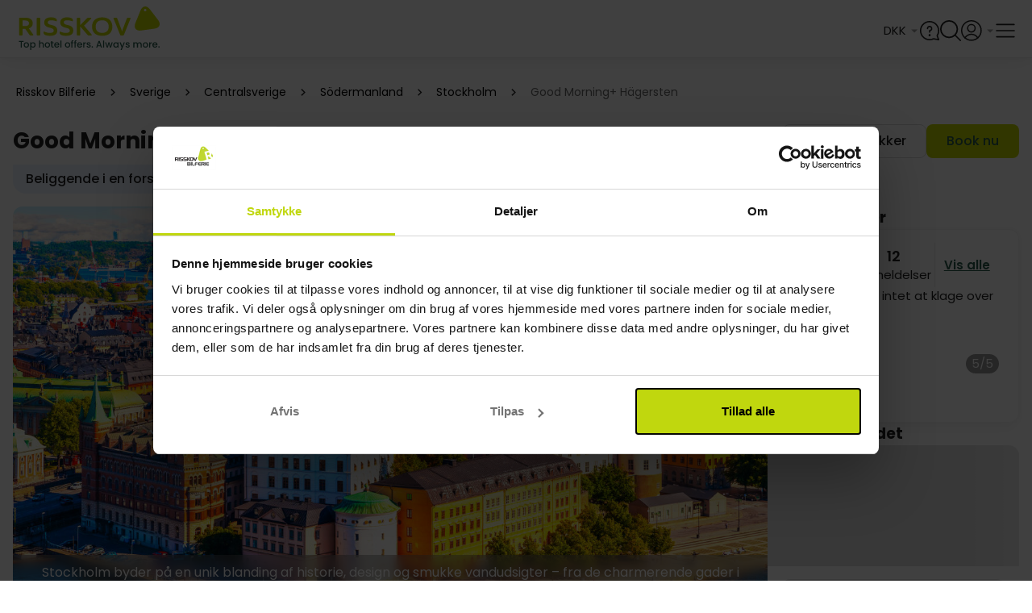

--- FILE ---
content_type: text/html;charset=utf-8
request_url: https://www.risskov-bilferie.dk/hoteller/good-morning-hagersten
body_size: 100866
content:
<!DOCTYPE html><html  lang="da"><head><meta charset="utf-8">
<meta name="viewport" content="width=device-width, initial-scale=1, viewport-fit=cover">
<title>Good Morning+ Hägersten, Stockholm</title>
<link rel="preconnect" href="https://connect.facebook.net" crossOrigin="crossorigin">
<link rel="preconnect" href="https://www.google-analytics.com" crossOrigin="crossorigin">
<link rel="preconnect" href="https://raag-cdn-website-resources.azureedge.net" crossOrigin="crossorigin">
<link rel="preconnect" href="https://raag-cdn-website-images.azureedge.net" crossOrigin="crossorigin">
<link rel="preconnect" href="https://consent.cookiebot.com" crossOrigin="crossorigin">
<link rel="preconnect" href="https://raag-cdn-website-gfx.azureedge.net" crossOrigin="crossorigin">
<link rel="preconnect" href="https://www.googletagmanager.com" crossOrigin="crossorigin">
<link rel="preconnect" href="https://dev.visualwebsiteoptimizer.com" crossOrigin="crossorigin">
<link rel="preconnect" href="https://fonts.googleapis.com">
<link rel="preconnect" href="https://fonts.gstatic.com" crossorigin="anonymous">
<link rel="preconnect" href="https://fonts.googleapis.com">
<link rel="preconnect" href="https://fonts.gstatic.com" crossorigin="anonymous">
<script src="https://cdn.mida.so/js/optimize.js?key=5MbwXVxaRjqpGYgD6p1oNq" type="text/javascript" async></script>
<script src="/js/webpush.js" type="text/javascript" defer async></script>
<script src="/js/abtesting.js" type="text/javascript"></script>
<script id="cookieconsent" src="/js/intren_gtm_helper.js" type="text/javascript" data-cookieconsent="ignore"></script>
<script src="https://www.google.com/recaptcha/api.js?render=6Lc32FopAAAAAAG0SCVPbJARC3spVDzhld9qSIs5"></script>
<style> @font-face { font-family: "Lato fallback"; src: local("Noto Sans"); size-adjust: 91.8776%; ascent-override: 107.4255%; descent-override: 23.183%; line-gap-override: 0%; } @font-face { font-family: "Lato fallback"; src: local("Arial"); size-adjust: 97.6894%; ascent-override: 101.0345%; descent-override: 21.8038%; line-gap-override: 0%; } @font-face { font-family: "Lato fallback"; src: local("Helvetica Neue"); size-adjust: 96.7778%; ascent-override: 101.9862%; descent-override: 22.0092%; line-gap-override: 0%; } @font-face { font-family: "Lato fallback"; src: local("Roboto"); size-adjust: 97.9038%; ascent-override: 100.8132%; descent-override: 21.756%; line-gap-override: 0%; } @font-face { font-family: "Lato fallback"; src: local("Segoe UI"); size-adjust: 98.2273%; ascent-override: 100.4812%; descent-override: 21.6844%; line-gap-override: 0%; } @font-face { font-family: "Lato fallback"; src: local("Noto Sans"); size-adjust: 91.8776%; ascent-override: 107.4255%; descent-override: 23.183%; line-gap-override: 0%; } @font-face { font-family: "Lato fallback"; src: local("Arial"); size-adjust: 97.6894%; ascent-override: 101.0345%; descent-override: 21.8038%; line-gap-override: 0%; } @font-face { font-family: "Lato fallback"; src: local("Helvetica Neue"); size-adjust: 96.7778%; ascent-override: 101.9862%; descent-override: 22.0092%; line-gap-override: 0%; } @font-face { font-family: "Lato fallback"; src: local("Roboto"); size-adjust: 97.9038%; ascent-override: 100.8132%; descent-override: 21.756%; line-gap-override: 0%; } @font-face { font-family: "Lato fallback"; src: local("Segoe UI"); size-adjust: 98.2273%; ascent-override: 100.4812%; descent-override: 21.6844%; line-gap-override: 0%; } @font-face { font-family: "Lato fallback"; src: local("Noto Sans"); size-adjust: 91.8776%; ascent-override: 107.4255%; descent-override: 23.183%; line-gap-override: 0%; } @font-face { font-family: "Lato fallback"; src: local("Arial"); size-adjust: 97.6894%; ascent-override: 101.0345%; descent-override: 21.8038%; line-gap-override: 0%; } @font-face { font-family: "Lato fallback"; src: local("Helvetica Neue"); size-adjust: 96.7778%; ascent-override: 101.9862%; descent-override: 22.0092%; line-gap-override: 0%; } @font-face { font-family: "Lato fallback"; src: local("Roboto"); size-adjust: 97.9038%; ascent-override: 100.8132%; descent-override: 21.756%; line-gap-override: 0%; } @font-face { font-family: "Lato fallback"; src: local("Segoe UI"); size-adjust: 98.2273%; ascent-override: 100.4812%; descent-override: 21.6844%; line-gap-override: 0%; } @font-face { font-family: "Lato fallback"; src: local("Noto Sans"); size-adjust: 91.8776%; ascent-override: 107.4255%; descent-override: 23.183%; line-gap-override: 0%; } @font-face { font-family: "Lato fallback"; src: local("Arial"); size-adjust: 97.6894%; ascent-override: 101.0345%; descent-override: 21.8038%; line-gap-override: 0%; } @font-face { font-family: "Lato fallback"; src: local("Helvetica Neue"); size-adjust: 96.7778%; ascent-override: 101.9862%; descent-override: 22.0092%; line-gap-override: 0%; } @font-face { font-family: "Lato fallback"; src: local("Roboto"); size-adjust: 97.9038%; ascent-override: 100.8132%; descent-override: 21.756%; line-gap-override: 0%; } @font-face { font-family: "Lato fallback"; src: local("Segoe UI"); size-adjust: 98.2273%; ascent-override: 100.4812%; descent-override: 21.6844%; line-gap-override: 0%; } @font-face { font-family: "Lato fallback"; src: local("Noto Sans"); size-adjust: 91.8776%; ascent-override: 107.4255%; descent-override: 23.183%; line-gap-override: 0%; } @font-face { font-family: "Lato fallback"; src: local("Arial"); size-adjust: 97.6894%; ascent-override: 101.0345%; descent-override: 21.8038%; line-gap-override: 0%; } @font-face { font-family: "Lato fallback"; src: local("Helvetica Neue"); size-adjust: 96.7778%; ascent-override: 101.9862%; descent-override: 22.0092%; line-gap-override: 0%; } @font-face { font-family: "Lato fallback"; src: local("Roboto"); size-adjust: 97.9038%; ascent-override: 100.8132%; descent-override: 21.756%; line-gap-override: 0%; } @font-face { font-family: "Lato fallback"; src: local("Segoe UI"); size-adjust: 98.2273%; ascent-override: 100.4812%; descent-override: 21.6844%; line-gap-override: 0%; } @font-face { font-family: "Lato fallback"; src: local("Noto Sans"); size-adjust: 91.8776%; ascent-override: 107.4255%; descent-override: 23.183%; line-gap-override: 0%; } @font-face { font-family: "Lato fallback"; src: local("Arial"); size-adjust: 97.6894%; ascent-override: 101.0345%; descent-override: 21.8038%; line-gap-override: 0%; } @font-face { font-family: "Lato fallback"; src: local("Helvetica Neue"); size-adjust: 96.7778%; ascent-override: 101.9862%; descent-override: 22.0092%; line-gap-override: 0%; } @font-face { font-family: "Lato fallback"; src: local("Roboto"); size-adjust: 97.9038%; ascent-override: 100.8132%; descent-override: 21.756%; line-gap-override: 0%; } @font-face { font-family: "Lato fallback"; src: local("Segoe UI"); size-adjust: 98.2273%; ascent-override: 100.4812%; descent-override: 21.6844%; line-gap-override: 0%; } </style>
<style id="vuetify-theme-stylesheet">:root {
      --v-theme-background: 245,245,245;
      --v-theme-background-overlay-multiplier: 1;
      --v-theme-surface: 255,255,255;
      --v-theme-surface-overlay-multiplier: 1;
      --v-theme-surface-bright: 255,255,255;
      --v-theme-surface-bright-overlay-multiplier: 1;
      --v-theme-surface-light: 238,238,238;
      --v-theme-surface-light-overlay-multiplier: 1;
      --v-theme-surface-variant: 66,66,66;
      --v-theme-surface-variant-overlay-multiplier: 2;
      --v-theme-on-surface-variant: 238,238,238;
      --v-theme-primary: 76,149,248;
      --v-theme-primary-overlay-multiplier: 1;
      --v-theme-primary-darken-1: 31,85,146;
      --v-theme-primary-darken-1-overlay-multiplier: 2;
      --v-theme-secondary: 124,124,124;
      --v-theme-secondary-overlay-multiplier: 1;
      --v-theme-secondary-darken-1: 1,135,134;
      --v-theme-secondary-darken-1-overlay-multiplier: 1;
      --v-theme-error: 255,82,82;
      --v-theme-error-overlay-multiplier: 1;
      --v-theme-info: 33,150,243;
      --v-theme-info-overlay-multiplier: 1;
      --v-theme-success: 149,205,57;
      --v-theme-success-overlay-multiplier: 1;
      --v-theme-warning: 251,140,0;
      --v-theme-warning-overlay-multiplier: 1;
      --v-theme-tertiary: 154,154,154;
      --v-theme-tertiary-overlay-multiplier: 1;
      --v-theme-textTertiary: 170,170,170;
      --v-theme-textTertiary-overlay-multiplier: 1;
      --v-theme-textPrimary: 33,33,33;
      --v-theme-textPrimary-overlay-multiplier: 2;
      --v-theme-accent: 130,177,255;
      --v-theme-accent-overlay-multiplier: 1;
      --v-theme-on-success: 255,255,255;
      --v-theme-bluecollection: 16,16,86;
      --v-theme-bluecollection-overlay-multiplier: 2;
      --v-theme-lightgrey: 255,255,255;
      --v-theme-lightgrey-overlay-multiplier: 1;
      --v-theme-darkgrey: 221,221,221;
      --v-theme-darkgrey-overlay-multiplier: 1;
      --v-theme-middlegrey: 66,66,66;
      --v-theme-middlegrey-overlay-multiplier: 2;
      --v-theme-disabledgrey: 189,189,189;
      --v-theme-disabledgrey-overlay-multiplier: 1;
      --v-theme-blackwhite: 33,33,33;
      --v-theme-blackwhite-overlay-multiplier: 2;
      --v-theme-gold: 188,172,80;
      --v-theme-gold-overlay-multiplier: 1;
      --v-theme-lightenGrey: 243,243,243;
      --v-theme-lightenGrey-overlay-multiplier: 1;
      --v-theme-darkengrey: 117,117,117;
      --v-theme-darkengrey-overlay-multiplier: 2;
      --v-theme-risskovdark: 109,189,69;
      --v-theme-risskovdark-overlay-multiplier: 1;
      --v-theme-babyBlue: 244,247,252;
      --v-theme-babyBlue-overlay-multiplier: 1;
      --v-theme-subtitlegrey: 102,102,102;
      --v-theme-subtitlegrey-overlay-multiplier: 2;
      --v-theme-hotelboxgrey: 250,250,250;
      --v-theme-hotelboxgrey-overlay-multiplier: 1;
      --v-theme-forestgreen: 40,92,77;
      --v-theme-forestgreen-overlay-multiplier: 2;
      --v-theme-on-background: 0,0,0;
      --v-theme-on-surface: 0,0,0;
      --v-theme-on-surface-bright: 0,0,0;
      --v-theme-on-surface-light: 0,0,0;
      --v-theme-on-primary: 255,255,255;
      --v-theme-on-primary-darken-1: 255,255,255;
      --v-theme-on-secondary: 255,255,255;
      --v-theme-on-secondary-darken-1: 255,255,255;
      --v-theme-on-error: 255,255,255;
      --v-theme-on-info: 255,255,255;
      --v-theme-on-warning: 255,255,255;
      --v-theme-on-tertiary: 255,255,255;
      --v-theme-on-textTertiary: 255,255,255;
      --v-theme-on-textPrimary: 255,255,255;
      --v-theme-on-accent: 0,0,0;
      --v-theme-on-bluecollection: 255,255,255;
      --v-theme-on-lightgrey: 0,0,0;
      --v-theme-on-darkgrey: 0,0,0;
      --v-theme-on-middlegrey: 255,255,255;
      --v-theme-on-disabledgrey: 0,0,0;
      --v-theme-on-blackwhite: 255,255,255;
      --v-theme-on-gold: 0,0,0;
      --v-theme-on-lightenGrey: 0,0,0;
      --v-theme-on-darkengrey: 255,255,255;
      --v-theme-on-risskovdark: 255,255,255;
      --v-theme-on-babyBlue: 0,0,0;
      --v-theme-on-subtitlegrey: 255,255,255;
      --v-theme-on-hotelboxgrey: 0,0,0;
      --v-theme-on-forestgreen: 255,255,255;
      --v-border-color: 0, 0, 0;
      --v-border-opacity: 0.12;
      --v-high-emphasis-opacity: 0.87;
      --v-medium-emphasis-opacity: 0.6;
      --v-disabled-opacity: 0.38;
      --v-idle-opacity: 0.04;
      --v-hover-opacity: 0.04;
      --v-focus-opacity: 0.12;
      --v-selected-opacity: 0.08;
      --v-activated-opacity: 0.12;
      --v-pressed-opacity: 0.12;
      --v-dragged-opacity: 0.08;
      --v-theme-kbd: 33, 37, 41;
      --v-theme-on-kbd: 255, 255, 255;
      --v-theme-code: 245, 245, 245;
      --v-theme-on-code: 0, 0, 0;
    }
    .v-theme--light {
      color-scheme: normal;
      --v-theme-background: 245,245,245;
      --v-theme-background-overlay-multiplier: 1;
      --v-theme-surface: 255,255,255;
      --v-theme-surface-overlay-multiplier: 1;
      --v-theme-surface-bright: 255,255,255;
      --v-theme-surface-bright-overlay-multiplier: 1;
      --v-theme-surface-light: 238,238,238;
      --v-theme-surface-light-overlay-multiplier: 1;
      --v-theme-surface-variant: 66,66,66;
      --v-theme-surface-variant-overlay-multiplier: 2;
      --v-theme-on-surface-variant: 238,238,238;
      --v-theme-primary: 76,149,248;
      --v-theme-primary-overlay-multiplier: 1;
      --v-theme-primary-darken-1: 31,85,146;
      --v-theme-primary-darken-1-overlay-multiplier: 2;
      --v-theme-secondary: 124,124,124;
      --v-theme-secondary-overlay-multiplier: 1;
      --v-theme-secondary-darken-1: 1,135,134;
      --v-theme-secondary-darken-1-overlay-multiplier: 1;
      --v-theme-error: 255,82,82;
      --v-theme-error-overlay-multiplier: 1;
      --v-theme-info: 33,150,243;
      --v-theme-info-overlay-multiplier: 1;
      --v-theme-success: 149,205,57;
      --v-theme-success-overlay-multiplier: 1;
      --v-theme-warning: 251,140,0;
      --v-theme-warning-overlay-multiplier: 1;
      --v-theme-tertiary: 154,154,154;
      --v-theme-tertiary-overlay-multiplier: 1;
      --v-theme-textTertiary: 170,170,170;
      --v-theme-textTertiary-overlay-multiplier: 1;
      --v-theme-textPrimary: 33,33,33;
      --v-theme-textPrimary-overlay-multiplier: 2;
      --v-theme-accent: 130,177,255;
      --v-theme-accent-overlay-multiplier: 1;
      --v-theme-on-success: 255,255,255;
      --v-theme-bluecollection: 16,16,86;
      --v-theme-bluecollection-overlay-multiplier: 2;
      --v-theme-lightgrey: 255,255,255;
      --v-theme-lightgrey-overlay-multiplier: 1;
      --v-theme-darkgrey: 221,221,221;
      --v-theme-darkgrey-overlay-multiplier: 1;
      --v-theme-middlegrey: 66,66,66;
      --v-theme-middlegrey-overlay-multiplier: 2;
      --v-theme-disabledgrey: 189,189,189;
      --v-theme-disabledgrey-overlay-multiplier: 1;
      --v-theme-blackwhite: 33,33,33;
      --v-theme-blackwhite-overlay-multiplier: 2;
      --v-theme-gold: 188,172,80;
      --v-theme-gold-overlay-multiplier: 1;
      --v-theme-lightenGrey: 243,243,243;
      --v-theme-lightenGrey-overlay-multiplier: 1;
      --v-theme-darkengrey: 117,117,117;
      --v-theme-darkengrey-overlay-multiplier: 2;
      --v-theme-risskovdark: 109,189,69;
      --v-theme-risskovdark-overlay-multiplier: 1;
      --v-theme-babyBlue: 244,247,252;
      --v-theme-babyBlue-overlay-multiplier: 1;
      --v-theme-subtitlegrey: 102,102,102;
      --v-theme-subtitlegrey-overlay-multiplier: 2;
      --v-theme-hotelboxgrey: 250,250,250;
      --v-theme-hotelboxgrey-overlay-multiplier: 1;
      --v-theme-forestgreen: 40,92,77;
      --v-theme-forestgreen-overlay-multiplier: 2;
      --v-theme-on-background: 0,0,0;
      --v-theme-on-surface: 0,0,0;
      --v-theme-on-surface-bright: 0,0,0;
      --v-theme-on-surface-light: 0,0,0;
      --v-theme-on-primary: 255,255,255;
      --v-theme-on-primary-darken-1: 255,255,255;
      --v-theme-on-secondary: 255,255,255;
      --v-theme-on-secondary-darken-1: 255,255,255;
      --v-theme-on-error: 255,255,255;
      --v-theme-on-info: 255,255,255;
      --v-theme-on-warning: 255,255,255;
      --v-theme-on-tertiary: 255,255,255;
      --v-theme-on-textTertiary: 255,255,255;
      --v-theme-on-textPrimary: 255,255,255;
      --v-theme-on-accent: 0,0,0;
      --v-theme-on-bluecollection: 255,255,255;
      --v-theme-on-lightgrey: 0,0,0;
      --v-theme-on-darkgrey: 0,0,0;
      --v-theme-on-middlegrey: 255,255,255;
      --v-theme-on-disabledgrey: 0,0,0;
      --v-theme-on-blackwhite: 255,255,255;
      --v-theme-on-gold: 0,0,0;
      --v-theme-on-lightenGrey: 0,0,0;
      --v-theme-on-darkengrey: 255,255,255;
      --v-theme-on-risskovdark: 255,255,255;
      --v-theme-on-babyBlue: 0,0,0;
      --v-theme-on-subtitlegrey: 255,255,255;
      --v-theme-on-hotelboxgrey: 0,0,0;
      --v-theme-on-forestgreen: 255,255,255;
      --v-border-color: 0, 0, 0;
      --v-border-opacity: 0.12;
      --v-high-emphasis-opacity: 0.87;
      --v-medium-emphasis-opacity: 0.6;
      --v-disabled-opacity: 0.38;
      --v-idle-opacity: 0.04;
      --v-hover-opacity: 0.04;
      --v-focus-opacity: 0.12;
      --v-selected-opacity: 0.08;
      --v-activated-opacity: 0.12;
      --v-pressed-opacity: 0.12;
      --v-dragged-opacity: 0.08;
      --v-theme-kbd: 33, 37, 41;
      --v-theme-on-kbd: 255, 255, 255;
      --v-theme-code: 245, 245, 245;
      --v-theme-on-code: 0, 0, 0;
    }
    .v-theme--dark {
      color-scheme: dark;
      --v-theme-background: 33,33,33;
      --v-theme-background-overlay-multiplier: 1;
      --v-theme-surface: 33,33,33;
      --v-theme-surface-overlay-multiplier: 1;
      --v-theme-surface-bright: 204,191,214;
      --v-theme-surface-bright-overlay-multiplier: 2;
      --v-theme-surface-light: 66,66,66;
      --v-theme-surface-light-overlay-multiplier: 1;
      --v-theme-surface-variant: 163,163,163;
      --v-theme-surface-variant-overlay-multiplier: 2;
      --v-theme-on-surface-variant: 66,66,66;
      --v-theme-primary: 76,149,248;
      --v-theme-primary-overlay-multiplier: 2;
      --v-theme-primary-darken-1: 39,124,193;
      --v-theme-primary-darken-1-overlay-multiplier: 2;
      --v-theme-secondary: 124,124,124;
      --v-theme-secondary-overlay-multiplier: 2;
      --v-theme-secondary-darken-1: 72,169,166;
      --v-theme-secondary-darken-1-overlay-multiplier: 2;
      --v-theme-error: 255,82,82;
      --v-theme-error-overlay-multiplier: 2;
      --v-theme-info: 33,150,243;
      --v-theme-info-overlay-multiplier: 2;
      --v-theme-success: 149,205,57;
      --v-theme-success-overlay-multiplier: 2;
      --v-theme-warning: 251,140,0;
      --v-theme-warning-overlay-multiplier: 2;
      --v-theme-tertiary: 154,154,154;
      --v-theme-tertiary-overlay-multiplier: 2;
      --v-theme-textTertiary: 170,170,170;
      --v-theme-textTertiary-overlay-multiplier: 2;
      --v-theme-textPrimary: 33,33,33;
      --v-theme-textPrimary-overlay-multiplier: 1;
      --v-theme-accent: 255,64,129;
      --v-theme-accent-overlay-multiplier: 2;
      --v-theme-on-success: 255,255,255;
      --v-theme-bluecollection: 16,16,86;
      --v-theme-bluecollection-overlay-multiplier: 1;
      --v-theme-lightgrey: 33,33,33;
      --v-theme-lightgrey-overlay-multiplier: 1;
      --v-theme-darkgrey: 66,66,66;
      --v-theme-darkgrey-overlay-multiplier: 1;
      --v-theme-middlegrey: 189,189,189;
      --v-theme-middlegrey-overlay-multiplier: 2;
      --v-theme-disabledgrey: 224,224,224;
      --v-theme-disabledgrey-overlay-multiplier: 2;
      --v-theme-blackwhite: 255,255,255;
      --v-theme-blackwhite-overlay-multiplier: 2;
      --v-theme-gold: 188,172,80;
      --v-theme-gold-overlay-multiplier: 2;
      --v-theme-lightenGrey: 106,106,106;
      --v-theme-lightenGrey-overlay-multiplier: 1;
      --v-theme-darkengrey: 117,117,117;
      --v-theme-darkengrey-overlay-multiplier: 1;
      --v-theme-risskovdark: 109,189,69;
      --v-theme-risskovdark-overlay-multiplier: 2;
      --v-theme-babyBlue: 106,106,106;
      --v-theme-babyBlue-overlay-multiplier: 1;
      --v-theme-subtitlegrey: 102,102,102;
      --v-theme-subtitlegrey-overlay-multiplier: 1;
      --v-theme-hotelboxgrey: 106,106,106;
      --v-theme-hotelboxgrey-overlay-multiplier: 1;
      --v-theme-forestgreen: 40,92,77;
      --v-theme-forestgreen-overlay-multiplier: 1;
      --v-theme-on-background: 255,255,255;
      --v-theme-on-surface: 255,255,255;
      --v-theme-on-surface-bright: 0,0,0;
      --v-theme-on-surface-light: 255,255,255;
      --v-theme-on-primary: 255,255,255;
      --v-theme-on-primary-darken-1: 255,255,255;
      --v-theme-on-secondary: 255,255,255;
      --v-theme-on-secondary-darken-1: 255,255,255;
      --v-theme-on-error: 255,255,255;
      --v-theme-on-info: 255,255,255;
      --v-theme-on-warning: 255,255,255;
      --v-theme-on-tertiary: 255,255,255;
      --v-theme-on-textTertiary: 255,255,255;
      --v-theme-on-textPrimary: 255,255,255;
      --v-theme-on-accent: 255,255,255;
      --v-theme-on-bluecollection: 255,255,255;
      --v-theme-on-lightgrey: 255,255,255;
      --v-theme-on-darkgrey: 255,255,255;
      --v-theme-on-middlegrey: 0,0,0;
      --v-theme-on-disabledgrey: 0,0,0;
      --v-theme-on-blackwhite: 0,0,0;
      --v-theme-on-gold: 0,0,0;
      --v-theme-on-lightenGrey: 255,255,255;
      --v-theme-on-darkengrey: 255,255,255;
      --v-theme-on-risskovdark: 255,255,255;
      --v-theme-on-babyBlue: 255,255,255;
      --v-theme-on-subtitlegrey: 255,255,255;
      --v-theme-on-hotelboxgrey: 255,255,255;
      --v-theme-on-forestgreen: 255,255,255;
      --v-border-color: 255, 255, 255;
      --v-border-opacity: 0.12;
      --v-high-emphasis-opacity: 1;
      --v-medium-emphasis-opacity: 0.7;
      --v-disabled-opacity: 0.5;
      --v-idle-opacity: 0.1;
      --v-hover-opacity: 0.04;
      --v-focus-opacity: 0.12;
      --v-selected-opacity: 0.08;
      --v-activated-opacity: 0.12;
      --v-pressed-opacity: 0.16;
      --v-dragged-opacity: 0.08;
      --v-theme-kbd: 33, 37, 41;
      --v-theme-on-kbd: 255, 255, 255;
      --v-theme-code: 52, 52, 52;
      --v-theme-on-code: 204, 204, 204;
    }
    .bg-background {
      --v-theme-overlay-multiplier: var(--v-theme-background-overlay-multiplier);
      background-color: rgb(var(--v-theme-background)) !important;
      color: rgb(var(--v-theme-on-background)) !important;
    }
    .bg-surface {
      --v-theme-overlay-multiplier: var(--v-theme-surface-overlay-multiplier);
      background-color: rgb(var(--v-theme-surface)) !important;
      color: rgb(var(--v-theme-on-surface)) !important;
    }
    .bg-surface-bright {
      --v-theme-overlay-multiplier: var(--v-theme-surface-bright-overlay-multiplier);
      background-color: rgb(var(--v-theme-surface-bright)) !important;
      color: rgb(var(--v-theme-on-surface-bright)) !important;
    }
    .bg-surface-light {
      --v-theme-overlay-multiplier: var(--v-theme-surface-light-overlay-multiplier);
      background-color: rgb(var(--v-theme-surface-light)) !important;
      color: rgb(var(--v-theme-on-surface-light)) !important;
    }
    .bg-surface-variant {
      --v-theme-overlay-multiplier: var(--v-theme-surface-variant-overlay-multiplier);
      background-color: rgb(var(--v-theme-surface-variant)) !important;
      color: rgb(var(--v-theme-on-surface-variant)) !important;
    }
    .bg-primary {
      --v-theme-overlay-multiplier: var(--v-theme-primary-overlay-multiplier);
      background-color: rgb(var(--v-theme-primary)) !important;
      color: rgb(var(--v-theme-on-primary)) !important;
    }
    .bg-primary-darken-1 {
      --v-theme-overlay-multiplier: var(--v-theme-primary-darken-1-overlay-multiplier);
      background-color: rgb(var(--v-theme-primary-darken-1)) !important;
      color: rgb(var(--v-theme-on-primary-darken-1)) !important;
    }
    .bg-secondary {
      --v-theme-overlay-multiplier: var(--v-theme-secondary-overlay-multiplier);
      background-color: rgb(var(--v-theme-secondary)) !important;
      color: rgb(var(--v-theme-on-secondary)) !important;
    }
    .bg-secondary-darken-1 {
      --v-theme-overlay-multiplier: var(--v-theme-secondary-darken-1-overlay-multiplier);
      background-color: rgb(var(--v-theme-secondary-darken-1)) !important;
      color: rgb(var(--v-theme-on-secondary-darken-1)) !important;
    }
    .bg-error {
      --v-theme-overlay-multiplier: var(--v-theme-error-overlay-multiplier);
      background-color: rgb(var(--v-theme-error)) !important;
      color: rgb(var(--v-theme-on-error)) !important;
    }
    .bg-info {
      --v-theme-overlay-multiplier: var(--v-theme-info-overlay-multiplier);
      background-color: rgb(var(--v-theme-info)) !important;
      color: rgb(var(--v-theme-on-info)) !important;
    }
    .bg-success {
      --v-theme-overlay-multiplier: var(--v-theme-success-overlay-multiplier);
      background-color: rgb(var(--v-theme-success)) !important;
      color: rgb(var(--v-theme-on-success)) !important;
    }
    .bg-warning {
      --v-theme-overlay-multiplier: var(--v-theme-warning-overlay-multiplier);
      background-color: rgb(var(--v-theme-warning)) !important;
      color: rgb(var(--v-theme-on-warning)) !important;
    }
    .bg-tertiary {
      --v-theme-overlay-multiplier: var(--v-theme-tertiary-overlay-multiplier);
      background-color: rgb(var(--v-theme-tertiary)) !important;
      color: rgb(var(--v-theme-on-tertiary)) !important;
    }
    .bg-textTertiary {
      --v-theme-overlay-multiplier: var(--v-theme-textTertiary-overlay-multiplier);
      background-color: rgb(var(--v-theme-textTertiary)) !important;
      color: rgb(var(--v-theme-on-textTertiary)) !important;
    }
    .bg-textPrimary {
      --v-theme-overlay-multiplier: var(--v-theme-textPrimary-overlay-multiplier);
      background-color: rgb(var(--v-theme-textPrimary)) !important;
      color: rgb(var(--v-theme-on-textPrimary)) !important;
    }
    .bg-accent {
      --v-theme-overlay-multiplier: var(--v-theme-accent-overlay-multiplier);
      background-color: rgb(var(--v-theme-accent)) !important;
      color: rgb(var(--v-theme-on-accent)) !important;
    }
    .bg-bluecollection {
      --v-theme-overlay-multiplier: var(--v-theme-bluecollection-overlay-multiplier);
      background-color: rgb(var(--v-theme-bluecollection)) !important;
      color: rgb(var(--v-theme-on-bluecollection)) !important;
    }
    .bg-lightgrey {
      --v-theme-overlay-multiplier: var(--v-theme-lightgrey-overlay-multiplier);
      background-color: rgb(var(--v-theme-lightgrey)) !important;
      color: rgb(var(--v-theme-on-lightgrey)) !important;
    }
    .bg-darkgrey {
      --v-theme-overlay-multiplier: var(--v-theme-darkgrey-overlay-multiplier);
      background-color: rgb(var(--v-theme-darkgrey)) !important;
      color: rgb(var(--v-theme-on-darkgrey)) !important;
    }
    .bg-middlegrey {
      --v-theme-overlay-multiplier: var(--v-theme-middlegrey-overlay-multiplier);
      background-color: rgb(var(--v-theme-middlegrey)) !important;
      color: rgb(var(--v-theme-on-middlegrey)) !important;
    }
    .bg-disabledgrey {
      --v-theme-overlay-multiplier: var(--v-theme-disabledgrey-overlay-multiplier);
      background-color: rgb(var(--v-theme-disabledgrey)) !important;
      color: rgb(var(--v-theme-on-disabledgrey)) !important;
    }
    .bg-blackwhite {
      --v-theme-overlay-multiplier: var(--v-theme-blackwhite-overlay-multiplier);
      background-color: rgb(var(--v-theme-blackwhite)) !important;
      color: rgb(var(--v-theme-on-blackwhite)) !important;
    }
    .bg-gold {
      --v-theme-overlay-multiplier: var(--v-theme-gold-overlay-multiplier);
      background-color: rgb(var(--v-theme-gold)) !important;
      color: rgb(var(--v-theme-on-gold)) !important;
    }
    .bg-lightenGrey {
      --v-theme-overlay-multiplier: var(--v-theme-lightenGrey-overlay-multiplier);
      background-color: rgb(var(--v-theme-lightenGrey)) !important;
      color: rgb(var(--v-theme-on-lightenGrey)) !important;
    }
    .bg-darkengrey {
      --v-theme-overlay-multiplier: var(--v-theme-darkengrey-overlay-multiplier);
      background-color: rgb(var(--v-theme-darkengrey)) !important;
      color: rgb(var(--v-theme-on-darkengrey)) !important;
    }
    .bg-risskovdark {
      --v-theme-overlay-multiplier: var(--v-theme-risskovdark-overlay-multiplier);
      background-color: rgb(var(--v-theme-risskovdark)) !important;
      color: rgb(var(--v-theme-on-risskovdark)) !important;
    }
    .bg-babyBlue {
      --v-theme-overlay-multiplier: var(--v-theme-babyBlue-overlay-multiplier);
      background-color: rgb(var(--v-theme-babyBlue)) !important;
      color: rgb(var(--v-theme-on-babyBlue)) !important;
    }
    .bg-subtitlegrey {
      --v-theme-overlay-multiplier: var(--v-theme-subtitlegrey-overlay-multiplier);
      background-color: rgb(var(--v-theme-subtitlegrey)) !important;
      color: rgb(var(--v-theme-on-subtitlegrey)) !important;
    }
    .bg-hotelboxgrey {
      --v-theme-overlay-multiplier: var(--v-theme-hotelboxgrey-overlay-multiplier);
      background-color: rgb(var(--v-theme-hotelboxgrey)) !important;
      color: rgb(var(--v-theme-on-hotelboxgrey)) !important;
    }
    .bg-forestgreen {
      --v-theme-overlay-multiplier: var(--v-theme-forestgreen-overlay-multiplier);
      background-color: rgb(var(--v-theme-forestgreen)) !important;
      color: rgb(var(--v-theme-on-forestgreen)) !important;
    }
    .text-background {
      color: rgb(var(--v-theme-background)) !important;
    }
    .border-background {
      --v-border-color: var(--v-theme-background);
    }
    .text-surface {
      color: rgb(var(--v-theme-surface)) !important;
    }
    .border-surface {
      --v-border-color: var(--v-theme-surface);
    }
    .text-surface-bright {
      color: rgb(var(--v-theme-surface-bright)) !important;
    }
    .border-surface-bright {
      --v-border-color: var(--v-theme-surface-bright);
    }
    .text-surface-light {
      color: rgb(var(--v-theme-surface-light)) !important;
    }
    .border-surface-light {
      --v-border-color: var(--v-theme-surface-light);
    }
    .text-surface-variant {
      color: rgb(var(--v-theme-surface-variant)) !important;
    }
    .border-surface-variant {
      --v-border-color: var(--v-theme-surface-variant);
    }
    .on-surface-variant {
      color: rgb(var(--v-theme-on-surface-variant)) !important;
    }
    .text-primary {
      color: rgb(var(--v-theme-primary)) !important;
    }
    .border-primary {
      --v-border-color: var(--v-theme-primary);
    }
    .text-primary-darken-1 {
      color: rgb(var(--v-theme-primary-darken-1)) !important;
    }
    .border-primary-darken-1 {
      --v-border-color: var(--v-theme-primary-darken-1);
    }
    .text-secondary {
      color: rgb(var(--v-theme-secondary)) !important;
    }
    .border-secondary {
      --v-border-color: var(--v-theme-secondary);
    }
    .text-secondary-darken-1 {
      color: rgb(var(--v-theme-secondary-darken-1)) !important;
    }
    .border-secondary-darken-1 {
      --v-border-color: var(--v-theme-secondary-darken-1);
    }
    .text-error {
      color: rgb(var(--v-theme-error)) !important;
    }
    .border-error {
      --v-border-color: var(--v-theme-error);
    }
    .text-info {
      color: rgb(var(--v-theme-info)) !important;
    }
    .border-info {
      --v-border-color: var(--v-theme-info);
    }
    .text-success {
      color: rgb(var(--v-theme-success)) !important;
    }
    .border-success {
      --v-border-color: var(--v-theme-success);
    }
    .text-warning {
      color: rgb(var(--v-theme-warning)) !important;
    }
    .border-warning {
      --v-border-color: var(--v-theme-warning);
    }
    .text-tertiary {
      color: rgb(var(--v-theme-tertiary)) !important;
    }
    .border-tertiary {
      --v-border-color: var(--v-theme-tertiary);
    }
    .text-textTertiary {
      color: rgb(var(--v-theme-textTertiary)) !important;
    }
    .border-textTertiary {
      --v-border-color: var(--v-theme-textTertiary);
    }
    .text-textPrimary {
      color: rgb(var(--v-theme-textPrimary)) !important;
    }
    .border-textPrimary {
      --v-border-color: var(--v-theme-textPrimary);
    }
    .text-accent {
      color: rgb(var(--v-theme-accent)) !important;
    }
    .border-accent {
      --v-border-color: var(--v-theme-accent);
    }
    .on-success {
      color: rgb(var(--v-theme-on-success)) !important;
    }
    .text-bluecollection {
      color: rgb(var(--v-theme-bluecollection)) !important;
    }
    .border-bluecollection {
      --v-border-color: var(--v-theme-bluecollection);
    }
    .text-lightgrey {
      color: rgb(var(--v-theme-lightgrey)) !important;
    }
    .border-lightgrey {
      --v-border-color: var(--v-theme-lightgrey);
    }
    .text-darkgrey {
      color: rgb(var(--v-theme-darkgrey)) !important;
    }
    .border-darkgrey {
      --v-border-color: var(--v-theme-darkgrey);
    }
    .text-middlegrey {
      color: rgb(var(--v-theme-middlegrey)) !important;
    }
    .border-middlegrey {
      --v-border-color: var(--v-theme-middlegrey);
    }
    .text-disabledgrey {
      color: rgb(var(--v-theme-disabledgrey)) !important;
    }
    .border-disabledgrey {
      --v-border-color: var(--v-theme-disabledgrey);
    }
    .text-blackwhite {
      color: rgb(var(--v-theme-blackwhite)) !important;
    }
    .border-blackwhite {
      --v-border-color: var(--v-theme-blackwhite);
    }
    .text-gold {
      color: rgb(var(--v-theme-gold)) !important;
    }
    .border-gold {
      --v-border-color: var(--v-theme-gold);
    }
    .text-lightenGrey {
      color: rgb(var(--v-theme-lightenGrey)) !important;
    }
    .border-lightenGrey {
      --v-border-color: var(--v-theme-lightenGrey);
    }
    .text-darkengrey {
      color: rgb(var(--v-theme-darkengrey)) !important;
    }
    .border-darkengrey {
      --v-border-color: var(--v-theme-darkengrey);
    }
    .text-risskovdark {
      color: rgb(var(--v-theme-risskovdark)) !important;
    }
    .border-risskovdark {
      --v-border-color: var(--v-theme-risskovdark);
    }
    .text-babyBlue {
      color: rgb(var(--v-theme-babyBlue)) !important;
    }
    .border-babyBlue {
      --v-border-color: var(--v-theme-babyBlue);
    }
    .text-subtitlegrey {
      color: rgb(var(--v-theme-subtitlegrey)) !important;
    }
    .border-subtitlegrey {
      --v-border-color: var(--v-theme-subtitlegrey);
    }
    .text-hotelboxgrey {
      color: rgb(var(--v-theme-hotelboxgrey)) !important;
    }
    .border-hotelboxgrey {
      --v-border-color: var(--v-theme-hotelboxgrey);
    }
    .text-forestgreen {
      color: rgb(var(--v-theme-forestgreen)) !important;
    }
    .border-forestgreen {
      --v-border-color: var(--v-theme-forestgreen);
    }
    .on-background {
      color: rgb(var(--v-theme-on-background)) !important;
    }
    .on-surface {
      color: rgb(var(--v-theme-on-surface)) !important;
    }
    .on-surface-bright {
      color: rgb(var(--v-theme-on-surface-bright)) !important;
    }
    .on-surface-light {
      color: rgb(var(--v-theme-on-surface-light)) !important;
    }
    .on-primary {
      color: rgb(var(--v-theme-on-primary)) !important;
    }
    .on-primary-darken-1 {
      color: rgb(var(--v-theme-on-primary-darken-1)) !important;
    }
    .on-secondary {
      color: rgb(var(--v-theme-on-secondary)) !important;
    }
    .on-secondary-darken-1 {
      color: rgb(var(--v-theme-on-secondary-darken-1)) !important;
    }
    .on-error {
      color: rgb(var(--v-theme-on-error)) !important;
    }
    .on-info {
      color: rgb(var(--v-theme-on-info)) !important;
    }
    .on-warning {
      color: rgb(var(--v-theme-on-warning)) !important;
    }
    .on-tertiary {
      color: rgb(var(--v-theme-on-tertiary)) !important;
    }
    .on-textTertiary {
      color: rgb(var(--v-theme-on-textTertiary)) !important;
    }
    .on-textPrimary {
      color: rgb(var(--v-theme-on-textPrimary)) !important;
    }
    .on-accent {
      color: rgb(var(--v-theme-on-accent)) !important;
    }
    .on-bluecollection {
      color: rgb(var(--v-theme-on-bluecollection)) !important;
    }
    .on-lightgrey {
      color: rgb(var(--v-theme-on-lightgrey)) !important;
    }
    .on-darkgrey {
      color: rgb(var(--v-theme-on-darkgrey)) !important;
    }
    .on-middlegrey {
      color: rgb(var(--v-theme-on-middlegrey)) !important;
    }
    .on-disabledgrey {
      color: rgb(var(--v-theme-on-disabledgrey)) !important;
    }
    .on-blackwhite {
      color: rgb(var(--v-theme-on-blackwhite)) !important;
    }
    .on-gold {
      color: rgb(var(--v-theme-on-gold)) !important;
    }
    .on-lightenGrey {
      color: rgb(var(--v-theme-on-lightenGrey)) !important;
    }
    .on-darkengrey {
      color: rgb(var(--v-theme-on-darkengrey)) !important;
    }
    .on-risskovdark {
      color: rgb(var(--v-theme-on-risskovdark)) !important;
    }
    .on-babyBlue {
      color: rgb(var(--v-theme-on-babyBlue)) !important;
    }
    .on-subtitlegrey {
      color: rgb(var(--v-theme-on-subtitlegrey)) !important;
    }
    .on-hotelboxgrey {
      color: rgb(var(--v-theme-on-hotelboxgrey)) !important;
    }
    .on-forestgreen {
      color: rgb(var(--v-theme-on-forestgreen)) !important;
    }
</style>
<link rel="stylesheet" href="https://fonts.googleapis.com/css2?family=Poppins:wght@100;200;300;400;500;600;700;800;900&display=swap">
<link rel="stylesheet" href="https://fonts.googleapis.com/css2?family=Poppins:wght@100;200;300;400;500;600;700;800;900&display=swap">
<style type="text/css" id="campaign-styles">.winter_sale-packagefilterbackground { background: #F5FBFF !important; }
.winter_sale-packagefilterborder { border: 1px solid #683F3F !important; }
.winter_sale-fivebulletsletter { color: #683F3F !important; }
.winter_sale-fivebulletsbackground { background: #E2F4FF !important; }
.winter_sale-frontpagebannercolor { background: linear-gradient(-90deg, #E2F4FF 100%, #FFFFFF 100%) !important; }
.winter_sale-frontpagebannertext { color: #683F3F !important; }
.winter_sale-frontpagebuttoncolor { background: #683F3F !important; }
.winter_sale-frontpagebuttontext { color: #FFFFFF !important; }
.winter_sale-bannerbackground { background-color: #683F3F !important; }
.winter_sale-bannerletters { color: #FFFFFF !important; }
.winter_sale-packageiconbackground { background: #E2F4FF !important; }
.winter_sale-packageiconradioborder { border: 1px solid #683F3F !important; }
.winter_sale-packageiconradiobackground { background: #683F3F !important; }
.winter_sale-letters { color: #683F3F !important; }
.winter_sale-buttonbackground { background: #683F3F !important; }
.winter_sale-buttoncolor { color: #FFFFFF !important; }
.winter_sale-packageboxbackground { background: #F5FBFF !important; }
.winter_sale-packageboxiconbackground { background: #E2F4FF !important; }
.winter_sale-packageboxicontagbackground { background: #683F3F !important; }
.winter_sale-packageboxicontagletters { color: #F5FBFF !important; }
.winter_sale-mobilefilterbackground { background: #683F3F !important; }</style>
<style>.dp__input_wrap{box-sizing:unset;position:relative;width:100%}.dp__input_wrap:focus{border-color:var(--dp-border-color-hover);outline:none}.dp__input_valid{box-shadow:0 0 var(--dp-border-radius) var(--dp-success-color)}.dp__input_valid,.dp__input_valid:hover{border-color:var(--dp-success-color)}.dp__input_invalid{box-shadow:0 0 var(--dp-border-radius) var(--dp-danger-color)}.dp__input_invalid,.dp__input_invalid:hover{border-color:var(--dp-danger-color)}.dp__input{background-color:var(--dp-background-color);border:1px solid var(--dp-border-color);border-radius:var(--dp-border-radius);box-sizing:border-box;color:var(--dp-text-color);font-family:var(--dp-font-family);font-size:var(--dp-font-size);line-height:calc(var(--dp-font-size)*1.5);outline:none;padding:var(--dp-input-padding);transition:border-color .2s cubic-bezier(.645,.045,.355,1);width:100%}.dp__input::-moz-placeholder{opacity:.7}.dp__input::placeholder{opacity:.7}.dp__input:hover:not(.dp__input_focus){border-color:var(--dp-border-color-hover)}.dp__input_not_clearable{padding-inline-end:var(--dp-input-not-clearable-padding)!important}.dp__input_reg{caret-color:transparent}.dp__input_focus{border-color:var(--dp-border-color-focus)}.dp__disabled{background:var(--dp-disabled-color)}.dp__disabled::-moz-placeholder{color:var(--dp-disabled-color-text)}.dp__disabled::placeholder{color:var(--dp-disabled-color-text)}.dp__input_icons{box-sizing:content-box;color:var(--dp-icon-color);display:inline-block;font-size:var(--dp-font-size);height:var(--dp-font-size);line-height:calc(var(--dp-font-size)*1.5);padding:6px 12px;stroke-width:0;width:var(--dp-font-size)}.dp__input_icon{inset-inline-start:0}.dp--clear-btn,.dp__input_icon{color:var(--dp-icon-color);cursor:pointer;position:absolute;top:50%;transform:translateY(-50%)}.dp--clear-btn{align-items:center;background:transparent;border:none;display:inline-flex;inset-inline-end:0;margin:0;padding:0}.dp__input_icon_pad{padding-inline-start:var(--dp-input-icon-padding)}.dp__menu{background:var(--dp-background-color);border:1px solid var(--dp-menu-border-color);border-radius:var(--dp-border-radius);font-family:var(--dp-font-family);font-size:var(--dp-font-size);min-width:var(--dp-menu-min-width);-webkit-user-select:none;-moz-user-select:none;user-select:none}.dp__menu,.dp__menu:after,.dp__menu:before{box-sizing:border-box}.dp__menu:focus{border:1px solid var(--dp-menu-border-color);outline:none}.dp--menu-wrapper{position:absolute;z-index:99999}.dp__menu_inner{padding:var(--dp-menu-padding)}.dp--menu--inner-stretched{padding:6px 0}.dp__menu_index{z-index:99999}.dp-menu-loading,.dp__menu_disabled,.dp__menu_readonly{top:0;right:0;bottom:0;left:0;position:absolute;z-index:999999}.dp__menu_disabled{background:#ffffff80;cursor:not-allowed}.dp__menu_readonly{background:transparent;cursor:default}.dp-menu-loading{background:#ffffff80;cursor:default}.dp--menu-load-container{align-items:center;display:flex;height:100%;justify-content:center;width:100%}.dp--menu-loader{animation:dp-load-rotation 1s linear infinite;border:var(--dp-loader);border-bottom-color:transparent;border-radius:50%;box-sizing:border-box;display:inline-block;height:48px;position:absolute;width:48px}@keyframes dp-load-rotation{0%{transform:rotate(0)}to{transform:rotate(1turn)}}.dp__arrow_top{border-inline-end:1px solid var(--dp-menu-border-color);border-top:1px solid var(--dp-menu-border-color);top:0;transform:translate(-50%,-50%) rotate(-45deg)}.dp__arrow_bottom,.dp__arrow_top{background-color:var(--dp-background-color);height:12px;left:var(--dp-arrow-left);position:absolute;width:12px}.dp__arrow_bottom{border-bottom:1px solid var(--dp-menu-border-color);border-inline-end:1px solid var(--dp-menu-border-color);bottom:0;transform:translate(-50%,50%) rotate(45deg)}.dp__action_extra{padding:2px 0;text-align:center}.dp--preset-dates{border-inline-end:1px solid var(--dp-border-color);padding:5px}.dp--preset-dates-collapsed,.dp--preset-dates[data-dp-mobile]{align-self:center;border:none;display:flex;max-width:calc(var(--dp-menu-width) - var(--dp-action-row-padding)*2);overflow-x:auto}.dp__sidebar_left{border-inline-end:1px solid var(--dp-border-color);padding:5px}.dp__sidebar_right{margin-inline-end:1px solid var(--dp-border-color);padding:5px}.dp--preset-range{border-radius:var(--dp-border-radius);color:var(--dp-text-color);display:block;padding:5px;text-align:left;transition:var(--dp-common-transition);white-space:nowrap;width:100%}.dp--preset-range:hover{background-color:var(--dp-hover-color);color:var(--dp-hover-text-color);cursor:pointer}.dp--preset-range[data-dp-mobile]{border:1px solid var(--dp-border-color);margin:0 3px}.dp--preset-range[data-dp-mobile]:first-child{margin-left:0}.dp--preset-range[data-dp-mobile]:last-child{margin-right:0}.dp--preset-range-collapsed{border:1px solid var(--dp-border-color);margin:0 3px}.dp--preset-range-collapsed:first-child{margin-left:0}.dp--preset-range-collapsed:last-child{margin-right:0}.dp__menu_content_wrapper{display:flex}.dp--menu-content-wrapper-collapsed,.dp__menu_content_wrapper[data-dp-mobile]{flex-direction:column-reverse}.dp__calendar_header{align-items:center;color:var(--dp-text-color);display:flex;font-weight:700;justify-content:center;position:relative;white-space:nowrap}.dp__calendar_header_item{box-sizing:border-box;flex-grow:1;height:var(--dp-cell-size);padding:var(--dp-cell-padding);text-align:center;width:var(--dp-cell-size)}.dp__calendar_row{align-items:center;display:flex;justify-content:center;margin:var(--dp-row-margin)}.dp__calendar_item{box-sizing:border-box;color:var(--dp-text-color);flex-grow:1;text-align:center}.dp__calendar{position:relative}.dp__calendar_header_cell{border-bottom:thin solid var(--dp-border-color);padding:var(--dp-calendar-header-cell-padding)}.dp__cell_inner{align-items:center;border:1px solid transparent;border-radius:var(--dp-cell-border-radius);box-sizing:border-box;display:flex;height:var(--dp-cell-size);justify-content:center;padding:var(--dp-cell-padding);position:relative;text-align:center;width:var(--dp-cell-size)}.dp__cell_inner:hover{transition:all .2s}.dp__cell_auto_range_start,.dp__date_hover_start:hover,.dp__range_start{border-end-end-radius:0;border-start-end-radius:0}.dp__cell_auto_range_end,.dp__date_hover_end:hover,.dp__range_end{border-end-start-radius:0;border-start-start-radius:0}.dp__active_date,.dp__range_end,.dp__range_start{background:var(--dp-primary-color);color:var(--dp-primary-text-color)}.dp__date_hover:hover,.dp__date_hover_end:hover,.dp__date_hover_start:hover{background:var(--dp-hover-color);color:var(--dp-hover-text-color)}.dp__cell_disabled,.dp__cell_offset{color:var(--dp-secondary-color)}.dp__cell_disabled{cursor:not-allowed}.dp__range_between{background:var(--dp-range-between-dates-background-color);border:1px solid var(--dp-range-between-border-color);border-radius:0;color:var(--dp-range-between-dates-text-color)}.dp__range_between_week{background:var(--dp-primary-color);border-bottom:1px solid var(--dp-primary-color);border-radius:0;border-top:1px solid var(--dp-primary-color);color:var(--dp-primary-text-color)}.dp__today{border:1px solid var(--dp-primary-color)}.dp__week_num{color:var(--dp-secondary-color);text-align:center}.dp__cell_auto_range{border-bottom:1px dashed var(--dp-primary-color);border-radius:0;border-top:1px dashed var(--dp-primary-color)}.dp__cell_auto_range_start{border-bottom:1px dashed var(--dp-primary-color);border-end-start-radius:var(--dp-cell-border-radius);border-inline-start:1px dashed var(--dp-primary-color);border-start-start-radius:var(--dp-cell-border-radius);border-top:1px dashed var(--dp-primary-color)}.dp__cell_auto_range_end{border-bottom:1px dashed var(--dp-primary-color);border-end-end-radius:var(--dp-cell-border-radius);border-inline-end:1px dashed var(--dp-primary-color);border-start-end-radius:var(--dp-cell-border-radius);border-top:1px dashed var(--dp-primary-color)}.dp__calendar_header_separator{background:var(--dp-border-color);height:1px;width:100%}.dp__calendar_next{margin-inline-start:var(--dp-multi-calendars-spacing)}.dp__marker_dot,.dp__marker_line{background-color:var(--dp-marker-color);bottom:0;height:5px;position:absolute}.dp__marker_dot{border-radius:50%;left:50%;transform:translate(-50%);width:5px}.dp__marker_line{left:0;width:100%}.dp__marker_tooltip{background-color:var(--dp-tooltip-color);border:1px solid var(--dp-border-color);border-radius:var(--dp-border-radius);box-sizing:border-box;cursor:default;padding:5px;position:absolute;z-index:99999}.dp__tooltip_content{white-space:nowrap}.dp__tooltip_text{align-items:center;color:var(--dp-text-color);display:flex;flex-flow:row nowrap}.dp__tooltip_mark{background-color:var(--dp-text-color);border-radius:50%;color:var(--dp-text-color);height:5px;margin-inline-end:5px;width:5px}.dp__arrow_bottom_tp{background-color:var(--dp-tooltip-color);border-bottom:1px solid var(--dp-border-color);border-inline-end:1px solid var(--dp-border-color);bottom:0;height:8px;position:absolute;transform:translate(-50%,50%) rotate(45deg);width:8px}.dp__instance_calendar{position:relative;width:100%}.dp--flex-display-collapsed,.dp__flex_display[data-dp-mobile]{flex-direction:column}.dp__cell_highlight{background-color:var(--dp-highlight-color)}.dp__month_year_row{align-items:center;box-sizing:border-box;color:var(--dp-text-color);display:flex;height:var(--dp-month-year-row-height)}.dp__inner_nav{align-items:center;border-radius:50%;color:var(--dp-icon-color);cursor:pointer;display:flex;height:var(--dp-month-year-row-button-size);justify-content:center;text-align:center;width:var(--dp-month-year-row-button-size)}.dp__inner_nav svg{height:var(--dp-button-icon-height);width:var(--dp-button-icon-height)}.dp__inner_nav:hover{background:var(--dp-hover-color);color:var(--dp-hover-icon-color)}[dir=rtl] .dp__inner_nav{transform:rotate(180deg)}.dp__inner_nav_disabled,.dp__inner_nav_disabled:hover{background:var(--dp-disabled-color);color:var(--dp-disabled-color-text);cursor:not-allowed}.dp--year-select,.dp__month_year_select{align-items:center;border-radius:var(--dp-border-radius);box-sizing:border-box;color:var(--dp-text-color);cursor:pointer;display:flex;height:var(--dp-month-year-row-height);justify-content:center;text-align:center}.dp--year-select:hover,.dp__month_year_select:hover{background:var(--dp-hover-color);color:var(--dp-hover-text-color);transition:var(--dp-common-transition)}.dp__month_year_select{width:50%}.dp--year-select{width:100%}.dp__month_year_wrap{display:flex;flex-direction:row;width:100%}.dp__year_disable_select{justify-content:space-around}.dp--header-wrap{display:flex;flex-direction:column;width:100%}.dp__overlay{background:var(--dp-background-color);box-sizing:border-box;color:var(--dp-text-color);font-family:var(--dp-font-family);transition:opacity 1s ease-out;width:100%;z-index:99999}.dp--overlay-absolute{height:100%;left:0;position:absolute;top:0}.dp--overlay-relative{position:relative}.dp__overlay_container::-webkit-scrollbar-track{background-color:var(--dp-scroll-bar-background);box-shadow:var(--dp-scroll-bar-background)}.dp__overlay_container::-webkit-scrollbar{background-color:var(--dp-scroll-bar-background);width:5px}.dp__overlay_container::-webkit-scrollbar-thumb{background-color:var(--dp-scroll-bar-color);border-radius:10px}.dp__overlay:focus{border:none;outline:none}.dp__container_flex{display:flex}.dp__container_block{display:block}.dp__overlay_container{flex-direction:column;height:var(--dp-overlay-height);overflow-y:auto}.dp__time_picker_overlay_container{height:100%}.dp__overlay_row{align-items:center;box-sizing:border-box;display:flex;flex-wrap:wrap;margin-inline:auto;max-width:100%;padding:0;width:100%}.dp__flex_row{flex:1}.dp__overlay_col{box-sizing:border-box;padding:var(--dp-overlay-col-padding);white-space:nowrap;width:33%}.dp__overlay_cell_pad{padding:var(--dp-common-padding) 0}.dp__overlay_cell_active{background:var(--dp-primary-color);color:var(--dp-primary-text-color)}.dp__overlay_cell,.dp__overlay_cell_active{border-radius:var(--dp-border-radius);cursor:pointer;text-align:center}.dp__overlay_cell:hover{transition:var(--dp-common-transition)}.dp__cell_in_between,.dp__overlay_cell:hover{background:var(--dp-hover-color);color:var(--dp-hover-text-color)}.dp__over_action_scroll{box-sizing:border-box;right:5px}.dp__overlay_cell_disabled{cursor:not-allowed}.dp__overlay_cell_disabled,.dp__overlay_cell_disabled:hover{background:var(--dp-disabled-color)}.dp__overlay_cell_active_disabled{cursor:not-allowed}.dp__overlay_cell_active_disabled,.dp__overlay_cell_active_disabled:hover{background:var(--dp-primary-disabled-color)}.dp--qr-btn,.dp--time-invalid,.dp--time-overlay-btn,.dp__btn{border:none;font:inherit;line-height:normal;transition:var(--dp-common-transition)}.dp--year-mode-picker{align-items:center;display:flex;height:var(--dp-cell-size);justify-content:space-between;width:100%}.dp--tp-wrap{max-width:var(--dp-menu-min-width)}.dp--tp-wrap[data-dp-mobile]{max-width:100%}.dp__time_input{align-items:center;color:var(--dp-text-color);display:flex;font-family:var(--dp-font-family);justify-content:center;-webkit-user-select:none;-moz-user-select:none;user-select:none;width:100%}.dp__time_col_reg_block{padding:0 20px}.dp__time_col_reg_inline{padding:0 10px}.dp__time_col_reg_with_button{padding:0 15px}.dp__time_col_reg_with_button[data-compact~=true]{padding:0 5px}.dp__time_col_sec{padding:0 10px}.dp__time_col_sec_with_button{padding:0 5px}.dp__time_col_sec_with_button[data-collapsed~=true]{padding:0}.dp__time_col{align-items:center;display:flex;flex-direction:column;justify-content:center;text-align:center}.dp__time_col_block{font-size:var(--dp-time-font-size)}.dp__time_display_block{padding:0 3px}.dp__time_display_inline{padding:5px}.dp__time_picker_inline_container{display:flex;justify-content:center;width:100%}.dp__inc_dec_button{align-items:center;border-radius:50%;box-sizing:border-box;color:var(--dp-icon-color);cursor:pointer;display:flex;justify-content:center;margin:0;padding:5px}.dp__inc_dec_button,.dp__inc_dec_button svg{height:var(--dp-time-inc-dec-button-size);width:var(--dp-time-inc-dec-button-size)}.dp__inc_dec_button:hover{background:var(--dp-hover-color);color:var(--dp-hover-icon-color)}.dp__time_display{align-items:center;border-radius:var(--dp-border-radius);color:var(--dp-text-color);cursor:pointer;display:flex;justify-content:center}.dp__time_display:hover:enabled{background:var(--dp-hover-color);color:var(--dp-hover-text-color)}.dp__inc_dec_button_inline{align-items:center;cursor:pointer;display:flex;height:8px;padding:0;width:100%}.dp__inc_dec_button_disabled,.dp__inc_dec_button_disabled:hover{background:var(--dp-disabled-color);color:var(--dp-disabled-color-text);cursor:not-allowed}.dp__pm_am_button{background:var(--dp-primary-color);border:none;border-radius:var(--dp-border-radius);color:var(--dp-primary-text-color);cursor:pointer;padding:var(--dp-common-padding)}.dp__pm_am_button[data-compact~=true]{padding:7px}.dp__tp_inline_btn_bar{background-color:var(--dp-secondary-color);border-collapse:collapse;height:4px;transition:var(--dp-common-transition);width:100%}.dp__tp_inline_btn_top:hover .dp__tp_btn_in_r{background-color:var(--dp-primary-color);transform:rotate(12deg) scale(1.15) translateY(-2px)}.dp__tp_inline_btn_bottom:hover .dp__tp_btn_in_r,.dp__tp_inline_btn_top:hover .dp__tp_btn_in_l{background-color:var(--dp-primary-color);transform:rotate(-12deg) scale(1.15) translateY(-2px)}.dp__tp_inline_btn_bottom:hover .dp__tp_btn_in_l{background-color:var(--dp-primary-color);transform:rotate(12deg) scale(1.15) translateY(-2px)}.dp--time-overlay-btn{background:none}.dp--time-invalid{background-color:var(--dp-disabled-color)}.dp__action_row{align-items:center;box-sizing:border-box;color:var(--dp-text-color);display:flex;flex-flow:row nowrap;padding:var(--dp-action-row-padding);width:100%}.dp__action_row svg{height:var(--dp-button-icon-height);width:auto}.dp__selection_preview{color:var(--dp-text-color);display:block;font-size:var(--dp-preview-font-size);overflow:hidden;text-overflow:ellipsis;white-space:nowrap}.dp__action_buttons{align-items:center;display:flex;flex:0;justify-content:flex-end;margin-inline-start:auto;white-space:nowrap}.dp__action_button{align-items:center;background:transparent;border:1px solid transparent;border-radius:var(--dp-border-radius);cursor:pointer;display:inline-flex;font-family:var(--dp-font-family);font-size:var(--dp-preview-font-size);height:var(--dp-action-button-height);line-height:var(--dp-action-button-height);margin-inline-start:3px;padding:var(--dp-action-buttons-padding)}.dp__action_cancel{border:1px solid var(--dp-border-color);color:var(--dp-text-color)}.dp__action_cancel:hover{border-color:var(--dp-primary-color);transition:var(--dp-action-row-transition)}.dp__action_buttons .dp__action_select{background:var(--dp-primary-color);color:var(--dp-primary-text-color)}.dp__action_buttons .dp__action_select:hover{background:var(--dp-primary-color);transition:var(--dp-action-row-transition)}.dp__action_buttons .dp__action_select:disabled{background:var(--dp-primary-disabled-color);cursor:not-allowed}.dp-quarter-picker-wrap{display:flex;flex-direction:column;height:100%;min-width:var(--dp-menu-min-width)}.dp--qr-btn-disabled{cursor:not-allowed}.dp--qr-btn-disabled,.dp--qr-btn-disabled:hover{background:var(--dp-disabled-color)}.dp--qr-btn{padding:var(--dp-common-padding);width:100%}.dp--qr-btn:not(.dp--highlighted,.dp--qr-btn-active,.dp--qr-btn-disabled,.dp--qr-btn-between){background:none}.dp--qr-btn:hover:not(.dp--qr-btn-active,.dp--qr-btn-disabled){background:var(--dp-hover-color);color:var(--dp-hover-text-color);transition:var(--dp-common-transition)}.dp--quarter-items{display:flex;flex:1;flex-direction:column;height:100%;justify-content:space-evenly;width:100%}.dp--qr-btn-active{background:var(--dp-primary-color);color:var(--dp-primary-text-color)}.dp--qr-btn-between{background:var(--dp-hover-color);color:var(--dp-hover-text-color)}:root{--dp-common-transition:all .1s ease-in;--dp-menu-padding:6px 8px;--dp-animation-duration:.1s;--dp-menu-appear-transition-timing:cubic-bezier(.4,0,1,1);--dp-transition-timing:ease-out;--dp-action-row-transition:all .2s ease-in;--dp-font-family:-apple-system,blinkmacsystemfont,"Segoe UI",roboto,oxygen,ubuntu,cantarell,"Open Sans","Helvetica Neue",sans-serif;--dp-border-radius:4px;--dp-cell-border-radius:4px;--dp-transition-length:22px;--dp-transition-timing-general:.1s;--dp-button-height:35px;--dp-month-year-row-height:35px;--dp-month-year-row-button-size:25px;--dp-button-icon-height:20px;--dp-calendar-wrap-padding:0 5px;--dp-cell-size:35px;--dp-cell-padding:5px;--dp-common-padding:10px;--dp-input-icon-padding:35px;--dp-input-padding:6px 30px 6px 12px;--dp-input-not-clearable-padding:12px;--dp-menu-min-width:260px;--dp-action-buttons-padding:1px 6px;--dp-row-margin:5px 0;--dp-calendar-header-cell-padding:.5rem;--dp-multi-calendars-spacing:10px;--dp-overlay-col-padding:3px;--dp-time-inc-dec-button-size:32px;--dp-font-size:1rem;--dp-preview-font-size:.8rem;--dp-time-font-size:2rem;--dp-action-button-height:22px;--dp-action-row-padding:8px;--dp-direction:ltr}.dp__theme_dark{--dp-background-color:#212121;--dp-text-color:#fff;--dp-hover-color:#484848;--dp-hover-text-color:#fff;--dp-hover-icon-color:#959595;--dp-primary-color:#005cb2;--dp-primary-disabled-color:#61a8ea;--dp-primary-text-color:#fff;--dp-secondary-color:#a9a9a9;--dp-border-color:#2d2d2d;--dp-menu-border-color:#2d2d2d;--dp-border-color-hover:#aaaeb7;--dp-border-color-focus:#aaaeb7;--dp-disabled-color:#737373;--dp-disabled-color-text:#d0d0d0;--dp-scroll-bar-background:#212121;--dp-scroll-bar-color:#484848;--dp-success-color:#00701a;--dp-success-color-disabled:#428f59;--dp-icon-color:#959595;--dp-danger-color:#e53935;--dp-marker-color:#e53935;--dp-tooltip-color:#3e3e3e;--dp-highlight-color:rgba(0,92,178,.2);--dp-range-between-dates-background-color:var(--dp-hover-color,#484848);--dp-range-between-dates-text-color:var(--dp-hover-text-color,#fff);--dp-range-between-border-color:var(--dp-hover-color,#fff);--dp-loader:5px solid #005cb2}.dp__theme_light{--dp-background-color:#fff;--dp-text-color:#212121;--dp-hover-color:#f3f3f3;--dp-hover-text-color:#212121;--dp-hover-icon-color:#959595;--dp-primary-color:#1976d2;--dp-primary-disabled-color:#6bacea;--dp-primary-text-color:#fff;--dp-secondary-color:#c0c4cc;--dp-border-color:#ddd;--dp-menu-border-color:#ddd;--dp-border-color-hover:#aaaeb7;--dp-border-color-focus:#aaaeb7;--dp-disabled-color:#f6f6f6;--dp-scroll-bar-background:#f3f3f3;--dp-scroll-bar-color:#959595;--dp-success-color:#76d275;--dp-success-color-disabled:#a3d9b1;--dp-icon-color:#959595;--dp-danger-color:#ff6f60;--dp-marker-color:#ff6f60;--dp-tooltip-color:#fafafa;--dp-disabled-color-text:#8e8e8e;--dp-highlight-color:rgba(25,118,210,.1);--dp-range-between-dates-background-color:var(--dp-hover-color,#f3f3f3);--dp-range-between-dates-text-color:var(--dp-hover-text-color,#212121);--dp-range-between-border-color:var(--dp-hover-color,#f3f3f3);--dp-loader:5px solid #1976d2}.dp__flex{align-items:center;display:flex}.dp__btn{background:none}.dp__main{box-sizing:border-box;font-family:var(--dp-font-family);position:relative;-webkit-user-select:none;-moz-user-select:none;user-select:none;width:100%}.dp__main *{direction:var(--dp-direction,ltr)}.dp__pointer{cursor:pointer}.dp__icon{fill:currentcolor;stroke:currentcolor}.dp__button{align-items:center;box-sizing:border-box;color:var(--dp-icon-color);cursor:pointer;display:flex;height:var(--dp-button-height);padding:var(--dp-common-padding);place-content:center center;text-align:center;width:100%}.dp__button.dp__overlay_action{bottom:0;position:absolute}.dp__button:hover{background:var(--dp-hover-color);color:var(--dp-hover-icon-color)}.dp__button svg{height:var(--dp-button-icon-height);width:auto}.dp__button_bottom{border-bottom-left-radius:var(--dp-border-radius);border-bottom-right-radius:var(--dp-border-radius)}.dp__flex_display{display:flex}.dp__flex_display_with_input{align-items:flex-start;flex-direction:column}.dp__relative{position:relative}.calendar-next-enter-active,.calendar-next-leave-active,.calendar-prev-enter-active,.calendar-prev-leave-active{transition:all var(--dp-transition-timing-general) ease-out}.calendar-next-enter-from{opacity:0;transform:translate(var(--dp-transition-length))}.calendar-next-leave-to,.calendar-prev-enter-from{opacity:0;transform:translate(calc(var(--dp-transition-length)*-1))}.calendar-prev-leave-to{opacity:0;transform:translate(var(--dp-transition-length))}.dp-menu-appear-bottom-enter-active,.dp-menu-appear-bottom-leave-active,.dp-menu-appear-top-enter-active,.dp-menu-appear-top-leave-active,.dp-slide-down-enter-active,.dp-slide-down-leave-active,.dp-slide-up-enter-active,.dp-slide-up-leave-active{transition:all var(--dp-animation-duration) var(--dp-transition-timing)}.dp-menu-appear-top-enter-from,.dp-menu-appear-top-leave-to,.dp-slide-down-leave-to,.dp-slide-up-enter-from{opacity:0;transform:translateY(var(--dp-transition-length))}.dp-menu-appear-bottom-enter-from,.dp-menu-appear-bottom-leave-to,.dp-slide-down-enter-from,.dp-slide-up-leave-to{opacity:0;transform:translateY(calc(var(--dp-transition-length)*-1))}.dp--arrow-btn-nav{transition:var(--dp-common-transition)}.dp--highlighted{background-color:var(--dp-highlight-color)}.dp--hidden-el{visibility:hidden}</style>
<style>@charset "UTF-8";@keyframes v-shake{59%{margin-left:0}60%,80%{margin-left:2px}70%,90%{margin-left:-2px}}.bg-black{background-color:#000!important;color:#fff!important}.bg-white{background-color:#fff!important;color:#000!important}.bg-transparent{background-color:transparent!important;color:currentColor!important}.bg-red{background-color:#f44336!important;color:#fff!important}.bg-red-lighten-5{background-color:#ffebee!important;color:#000!important}.bg-red-lighten-4{background-color:#ffcdd2!important;color:#000!important}.bg-red-lighten-3{background-color:#ef9a9a!important;color:#000!important}.bg-red-lighten-2{background-color:#e57373!important;color:#fff!important}.bg-red-lighten-1{background-color:#ef5350!important;color:#fff!important}.bg-red-darken-1{background-color:#e53935!important;color:#fff!important}.bg-red-darken-2{background-color:#d32f2f!important;color:#fff!important}.bg-red-darken-3{background-color:#c62828!important;color:#fff!important}.bg-red-darken-4{background-color:#b71c1c!important;color:#fff!important}.bg-red-accent-1{background-color:#ff8a80!important;color:#000!important}.bg-red-accent-2{background-color:#ff5252!important;color:#fff!important}.bg-red-accent-3{background-color:#ff1744!important;color:#fff!important}.bg-red-accent-4{background-color:#d50000!important;color:#fff!important}.bg-pink{background-color:#e91e63!important;color:#fff!important}.bg-pink-lighten-5{background-color:#fce4ec!important;color:#000!important}.bg-pink-lighten-4{background-color:#f8bbd0!important;color:#000!important}.bg-pink-lighten-3{background-color:#f48fb1!important;color:#000!important}.bg-pink-lighten-2{background-color:#f06292!important;color:#fff!important}.bg-pink-lighten-1{background-color:#ec407a!important;color:#fff!important}.bg-pink-darken-1{background-color:#d81b60!important;color:#fff!important}.bg-pink-darken-2{background-color:#c2185b!important;color:#fff!important}.bg-pink-darken-3{background-color:#ad1457!important;color:#fff!important}.bg-pink-darken-4{background-color:#880e4f!important;color:#fff!important}.bg-pink-accent-1{background-color:#ff80ab!important;color:#fff!important}.bg-pink-accent-2{background-color:#ff4081!important;color:#fff!important}.bg-pink-accent-3{background-color:#f50057!important;color:#fff!important}.bg-pink-accent-4{background-color:#c51162!important;color:#fff!important}.bg-purple{background-color:#9c27b0!important;color:#fff!important}.bg-purple-lighten-5{background-color:#f3e5f5!important;color:#000!important}.bg-purple-lighten-4{background-color:#e1bee7!important;color:#000!important}.bg-purple-lighten-3{background-color:#ce93d8!important;color:#fff!important}.bg-purple-lighten-2{background-color:#ba68c8!important;color:#fff!important}.bg-purple-lighten-1{background-color:#ab47bc!important;color:#fff!important}.bg-purple-darken-1{background-color:#8e24aa!important;color:#fff!important}.bg-purple-darken-2{background-color:#7b1fa2!important;color:#fff!important}.bg-purple-darken-3{background-color:#6a1b9a!important;color:#fff!important}.bg-purple-darken-4{background-color:#4a148c!important;color:#fff!important}.bg-purple-accent-1{background-color:#ea80fc!important;color:#fff!important}.bg-purple-accent-2{background-color:#e040fb!important;color:#fff!important}.bg-purple-accent-3{background-color:#d500f9!important;color:#fff!important}.bg-purple-accent-4{background-color:#a0f!important;color:#fff!important}.bg-deep-purple{background-color:#673ab7!important;color:#fff!important}.bg-deep-purple-lighten-5{background-color:#ede7f6!important;color:#000!important}.bg-deep-purple-lighten-4{background-color:#d1c4e9!important;color:#000!important}.bg-deep-purple-lighten-3{background-color:#b39ddb!important;color:#fff!important}.bg-deep-purple-lighten-2{background-color:#9575cd!important;color:#fff!important}.bg-deep-purple-lighten-1{background-color:#7e57c2!important;color:#fff!important}.bg-deep-purple-darken-1{background-color:#5e35b1!important;color:#fff!important}.bg-deep-purple-darken-2{background-color:#512da8!important;color:#fff!important}.bg-deep-purple-darken-3{background-color:#4527a0!important;color:#fff!important}.bg-deep-purple-darken-4{background-color:#311b92!important;color:#fff!important}.bg-deep-purple-accent-1{background-color:#b388ff!important;color:#fff!important}.bg-deep-purple-accent-2{background-color:#7c4dff!important;color:#fff!important}.bg-deep-purple-accent-3{background-color:#651fff!important;color:#fff!important}.bg-deep-purple-accent-4{background-color:#6200ea!important;color:#fff!important}.bg-indigo{background-color:#3f51b5!important;color:#fff!important}.bg-indigo-lighten-5{background-color:#e8eaf6!important;color:#000!important}.bg-indigo-lighten-4{background-color:#c5cae9!important;color:#000!important}.bg-indigo-lighten-3{background-color:#9fa8da!important;color:#fff!important}.bg-indigo-lighten-2{background-color:#7986cb!important;color:#fff!important}.bg-indigo-lighten-1{background-color:#5c6bc0!important;color:#fff!important}.bg-indigo-darken-1{background-color:#3949ab!important;color:#fff!important}.bg-indigo-darken-2{background-color:#303f9f!important;color:#fff!important}.bg-indigo-darken-3{background-color:#283593!important;color:#fff!important}.bg-indigo-darken-4{background-color:#1a237e!important;color:#fff!important}.bg-indigo-accent-1{background-color:#8c9eff!important;color:#fff!important}.bg-indigo-accent-2{background-color:#536dfe!important;color:#fff!important}.bg-indigo-accent-3{background-color:#3d5afe!important;color:#fff!important}.bg-indigo-accent-4{background-color:#304ffe!important;color:#fff!important}.bg-blue{background-color:#2196f3!important;color:#fff!important}.bg-blue-lighten-5{background-color:#e3f2fd!important;color:#000!important}.bg-blue-lighten-4{background-color:#bbdefb!important;color:#000!important}.bg-blue-lighten-3{background-color:#90caf9!important;color:#000!important}.bg-blue-lighten-2{background-color:#64b5f6!important;color:#000!important}.bg-blue-lighten-1{background-color:#42a5f5!important;color:#fff!important}.bg-blue-darken-1{background-color:#1e88e5!important;color:#fff!important}.bg-blue-darken-2{background-color:#1976d2!important;color:#fff!important}.bg-blue-darken-3{background-color:#1565c0!important;color:#fff!important}.bg-blue-darken-4{background-color:#0d47a1!important;color:#fff!important}.bg-blue-accent-1{background-color:#82b1ff!important;color:#000!important}.bg-blue-accent-2{background-color:#448aff!important;color:#fff!important}.bg-blue-accent-3{background-color:#2979ff!important;color:#fff!important}.bg-blue-accent-4{background-color:#2962ff!important;color:#fff!important}.bg-light-blue{background-color:#03a9f4!important;color:#fff!important}.bg-light-blue-lighten-5{background-color:#e1f5fe!important;color:#000!important}.bg-light-blue-lighten-4{background-color:#b3e5fc!important;color:#000!important}.bg-light-blue-lighten-3{background-color:#81d4fa!important;color:#000!important}.bg-light-blue-lighten-2{background-color:#4fc3f7!important;color:#000!important}.bg-light-blue-lighten-1{background-color:#29b6f6!important;color:#000!important}.bg-light-blue-darken-1{background-color:#039be5!important;color:#fff!important}.bg-light-blue-darken-2{background-color:#0288d1!important;color:#fff!important}.bg-light-blue-darken-3{background-color:#0277bd!important;color:#fff!important}.bg-light-blue-darken-4{background-color:#01579b!important;color:#fff!important}.bg-light-blue-accent-1{background-color:#80d8ff!important;color:#000!important}.bg-light-blue-accent-2{background-color:#40c4ff!important;color:#000!important}.bg-light-blue-accent-3{background-color:#00b0ff!important;color:#fff!important}.bg-light-blue-accent-4{background-color:#0091ea!important;color:#fff!important}.bg-cyan{background-color:#00bcd4!important;color:#000!important}.bg-cyan-lighten-5{background-color:#e0f7fa!important;color:#000!important}.bg-cyan-lighten-4{background-color:#b2ebf2!important;color:#000!important}.bg-cyan-lighten-3{background-color:#80deea!important;color:#000!important}.bg-cyan-lighten-2{background-color:#4dd0e1!important;color:#000!important}.bg-cyan-lighten-1{background-color:#26c6da!important;color:#000!important}.bg-cyan-darken-1{background-color:#00acc1!important;color:#fff!important}.bg-cyan-darken-2{background-color:#0097a7!important;color:#fff!important}.bg-cyan-darken-3{background-color:#00838f!important;color:#fff!important}.bg-cyan-darken-4{background-color:#006064!important;color:#fff!important}.bg-cyan-accent-1{background-color:#84ffff!important;color:#000!important}.bg-cyan-accent-2{background-color:#18ffff!important;color:#000!important}.bg-cyan-accent-3{background-color:#00e5ff!important;color:#000!important}.bg-cyan-accent-4{background-color:#00b8d4!important;color:#fff!important}.bg-teal{background-color:#009688!important;color:#fff!important}.bg-teal-lighten-5{background-color:#e0f2f1!important;color:#000!important}.bg-teal-lighten-4{background-color:#b2dfdb!important;color:#000!important}.bg-teal-lighten-3{background-color:#80cbc4!important;color:#000!important}.bg-teal-lighten-2{background-color:#4db6ac!important;color:#fff!important}.bg-teal-lighten-1{background-color:#26a69a!important;color:#fff!important}.bg-teal-darken-1{background-color:#00897b!important;color:#fff!important}.bg-teal-darken-2{background-color:#00796b!important;color:#fff!important}.bg-teal-darken-3{background-color:#00695c!important;color:#fff!important}.bg-teal-darken-4{background-color:#004d40!important;color:#fff!important}.bg-teal-accent-1{background-color:#a7ffeb!important;color:#000!important}.bg-teal-accent-2{background-color:#64ffda!important;color:#000!important}.bg-teal-accent-3{background-color:#1de9b6!important;color:#000!important}.bg-teal-accent-4{background-color:#00bfa5!important;color:#fff!important}.bg-green{background-color:#4caf50!important;color:#fff!important}.bg-green-lighten-5{background-color:#e8f5e9!important;color:#000!important}.bg-green-lighten-4{background-color:#c8e6c9!important;color:#000!important}.bg-green-lighten-3{background-color:#a5d6a7!important;color:#000!important}.bg-green-lighten-2{background-color:#81c784!important;color:#000!important}.bg-green-lighten-1{background-color:#66bb6a!important;color:#fff!important}.bg-green-darken-1{background-color:#43a047!important;color:#fff!important}.bg-green-darken-2{background-color:#388e3c!important;color:#fff!important}.bg-green-darken-3{background-color:#2e7d32!important;color:#fff!important}.bg-green-darken-4{background-color:#1b5e20!important;color:#fff!important}.bg-green-accent-1{background-color:#b9f6ca!important;color:#000!important}.bg-green-accent-2{background-color:#69f0ae!important;color:#000!important}.bg-green-accent-3{background-color:#00e676!important;color:#000!important}.bg-green-accent-4{background-color:#00c853!important;color:#000!important}.bg-light-green{background-color:#8bc34a!important;color:#000!important}.bg-light-green-lighten-5{background-color:#f1f8e9!important;color:#000!important}.bg-light-green-lighten-4{background-color:#dcedc8!important;color:#000!important}.bg-light-green-lighten-3{background-color:#c5e1a5!important;color:#000!important}.bg-light-green-lighten-2{background-color:#aed581!important;color:#000!important}.bg-light-green-lighten-1{background-color:#9ccc65!important;color:#000!important}.bg-light-green-darken-1{background-color:#7cb342!important;color:#fff!important}.bg-light-green-darken-2{background-color:#689f38!important;color:#fff!important}.bg-light-green-darken-3{background-color:#558b2f!important;color:#fff!important}.bg-light-green-darken-4{background-color:#33691e!important;color:#fff!important}.bg-light-green-accent-1{background-color:#ccff90!important;color:#000!important}.bg-light-green-accent-2{background-color:#b2ff59!important;color:#000!important}.bg-light-green-accent-3{background-color:#76ff03!important;color:#000!important}.bg-light-green-accent-4{background-color:#64dd17!important;color:#000!important}.bg-lime{background-color:#cddc39!important;color:#000!important}.bg-lime-lighten-5{background-color:#f9fbe7!important;color:#000!important}.bg-lime-lighten-4{background-color:#f0f4c3!important;color:#000!important}.bg-lime-lighten-3{background-color:#e6ee9c!important;color:#000!important}.bg-lime-lighten-2{background-color:#dce775!important;color:#000!important}.bg-lime-lighten-1{background-color:#d4e157!important;color:#000!important}.bg-lime-darken-1{background-color:#c0ca33!important;color:#000!important}.bg-lime-darken-2{background-color:#afb42b!important;color:#000!important}.bg-lime-darken-3{background-color:#9e9d24!important;color:#fff!important}.bg-lime-darken-4{background-color:#827717!important;color:#fff!important}.bg-lime-accent-1{background-color:#f4ff81!important;color:#000!important}.bg-lime-accent-2{background-color:#eeff41!important;color:#000!important}.bg-lime-accent-3{background-color:#c6ff00!important;color:#000!important}.bg-lime-accent-4{background-color:#aeea00!important;color:#000!important}.bg-yellow{background-color:#ffeb3b!important;color:#000!important}.bg-yellow-lighten-5{background-color:#fffde7!important;color:#000!important}.bg-yellow-lighten-4{background-color:#fff9c4!important;color:#000!important}.bg-yellow-lighten-3{background-color:#fff59d!important;color:#000!important}.bg-yellow-lighten-2{background-color:#fff176!important;color:#000!important}.bg-yellow-lighten-1{background-color:#ffee58!important;color:#000!important}.bg-yellow-darken-1{background-color:#fdd835!important;color:#000!important}.bg-yellow-darken-2{background-color:#fbc02d!important;color:#000!important}.bg-yellow-darken-3{background-color:#f9a825!important;color:#000!important}.bg-yellow-darken-4{background-color:#f57f17!important;color:#fff!important}.bg-yellow-accent-1{background-color:#ffff8d!important;color:#000!important}.bg-yellow-accent-2{background-color:#ff0!important;color:#000!important}.bg-yellow-accent-3{background-color:#ffea00!important;color:#000!important}.bg-yellow-accent-4{background-color:#ffd600!important;color:#000!important}.bg-amber{background-color:#ffc107!important;color:#000!important}.bg-amber-lighten-5{background-color:#fff8e1!important;color:#000!important}.bg-amber-lighten-4{background-color:#ffecb3!important;color:#000!important}.bg-amber-lighten-3{background-color:#ffe082!important;color:#000!important}.bg-amber-lighten-2{background-color:#ffd54f!important;color:#000!important}.bg-amber-lighten-1{background-color:#ffca28!important;color:#000!important}.bg-amber-darken-1{background-color:#ffb300!important;color:#000!important}.bg-amber-darken-2{background-color:#ffa000!important;color:#000!important}.bg-amber-darken-3{background-color:#ff8f00!important;color:#000!important}.bg-amber-darken-4{background-color:#ff6f00!important;color:#fff!important}.bg-amber-accent-1{background-color:#ffe57f!important;color:#000!important}.bg-amber-accent-2{background-color:#ffd740!important;color:#000!important}.bg-amber-accent-3{background-color:#ffc400!important;color:#000!important}.bg-amber-accent-4{background-color:#ffab00!important;color:#000!important}.bg-orange{background-color:#ff9800!important;color:#000!important}.bg-orange-lighten-5{background-color:#fff3e0!important;color:#000!important}.bg-orange-lighten-4{background-color:#ffe0b2!important;color:#000!important}.bg-orange-lighten-3{background-color:#ffcc80!important;color:#000!important}.bg-orange-lighten-2{background-color:#ffb74d!important;color:#000!important}.bg-orange-lighten-1{background-color:#ffa726!important;color:#000!important}.bg-orange-darken-1{background-color:#fb8c00!important;color:#fff!important}.bg-orange-darken-2{background-color:#f57c00!important;color:#fff!important}.bg-orange-darken-3{background-color:#ef6c00!important;color:#fff!important}.bg-orange-darken-4{background-color:#e65100!important;color:#fff!important}.bg-orange-accent-1{background-color:#ffd180!important;color:#000!important}.bg-orange-accent-2{background-color:#ffab40!important;color:#000!important}.bg-orange-accent-3{background-color:#ff9100!important;color:#000!important}.bg-orange-accent-4{background-color:#ff6d00!important;color:#fff!important}.bg-deep-orange{background-color:#ff5722!important;color:#fff!important}.bg-deep-orange-lighten-5{background-color:#fbe9e7!important;color:#000!important}.bg-deep-orange-lighten-4{background-color:#ffccbc!important;color:#000!important}.bg-deep-orange-lighten-3{background-color:#ffab91!important;color:#000!important}.bg-deep-orange-lighten-2{background-color:#ff8a65!important;color:#000!important}.bg-deep-orange-lighten-1{background-color:#ff7043!important;color:#fff!important}.bg-deep-orange-darken-1{background-color:#f4511e!important;color:#fff!important}.bg-deep-orange-darken-2{background-color:#e64a19!important;color:#fff!important}.bg-deep-orange-darken-3{background-color:#d84315!important;color:#fff!important}.bg-deep-orange-darken-4{background-color:#bf360c!important;color:#fff!important}.bg-deep-orange-accent-1{background-color:#ff9e80!important;color:#000!important}.bg-deep-orange-accent-2{background-color:#ff6e40!important;color:#fff!important}.bg-deep-orange-accent-3{background-color:#ff3d00!important;color:#fff!important}.bg-deep-orange-accent-4{background-color:#dd2c00!important;color:#fff!important}.bg-brown{background-color:#795548!important;color:#fff!important}.bg-brown-lighten-5{background-color:#efebe9!important;color:#000!important}.bg-brown-lighten-4{background-color:#d7ccc8!important;color:#000!important}.bg-brown-lighten-3{background-color:#bcaaa4!important;color:#000!important}.bg-brown-lighten-2{background-color:#a1887f!important;color:#fff!important}.bg-brown-lighten-1{background-color:#8d6e63!important;color:#fff!important}.bg-brown-darken-1{background-color:#6d4c41!important;color:#fff!important}.bg-brown-darken-2{background-color:#5d4037!important;color:#fff!important}.bg-brown-darken-3{background-color:#4e342e!important;color:#fff!important}.bg-brown-darken-4{background-color:#3e2723!important;color:#fff!important}.bg-blue-grey{background-color:#607d8b!important;color:#fff!important}.bg-blue-grey-lighten-5{background-color:#eceff1!important;color:#000!important}.bg-blue-grey-lighten-4{background-color:#cfd8dc!important;color:#000!important}.bg-blue-grey-lighten-3{background-color:#b0bec5!important;color:#000!important}.bg-blue-grey-lighten-2{background-color:#90a4ae!important;color:#fff!important}.bg-blue-grey-lighten-1{background-color:#78909c!important;color:#fff!important}.bg-blue-grey-darken-1{background-color:#546e7a!important;color:#fff!important}.bg-blue-grey-darken-2{background-color:#455a64!important;color:#fff!important}.bg-blue-grey-darken-3{background-color:#37474f!important;color:#fff!important}.bg-blue-grey-darken-4{background-color:#263238!important;color:#fff!important}.bg-grey{background-color:#9e9e9e!important;color:#fff!important}.bg-grey-lighten-5{background-color:#fafafa!important;color:#000!important}.bg-grey-lighten-4{background-color:#f5f5f5!important;color:#000!important}.bg-grey-lighten-3{background-color:#eee!important;color:#000!important}.bg-grey-lighten-2{background-color:#e0e0e0!important;color:#000!important}.bg-grey-lighten-1{background-color:#bdbdbd!important;color:#000!important}.bg-grey-darken-1{background-color:#757575!important;color:#fff!important}.bg-grey-darken-2{background-color:#616161!important;color:#fff!important}.bg-grey-darken-3{background-color:#424242!important;color:#fff!important}.bg-grey-darken-4{background-color:#212121!important;color:#fff!important}.bg-shades-black{background-color:#000!important;color:#fff!important}.bg-shades-white{background-color:#fff!important;color:#000!important}.bg-shades-transparent{background-color:transparent!important;color:currentColor!important}.text-black{color:#000!important}.text-white{color:#fff!important}.text-transparent{color:transparent!important}.text-red{color:#f44336!important}.text-red-lighten-5{color:#ffebee!important}.text-red-lighten-4{color:#ffcdd2!important}.text-red-lighten-3{color:#ef9a9a!important}.text-red-lighten-2{color:#e57373!important}.text-red-lighten-1{color:#ef5350!important}.text-red-darken-1{color:#e53935!important}.text-red-darken-2{color:#d32f2f!important}.text-red-darken-3{color:#c62828!important}.text-red-darken-4{color:#b71c1c!important}.text-red-accent-1{color:#ff8a80!important}.text-red-accent-2{color:#ff5252!important}.text-red-accent-3{color:#ff1744!important}.text-red-accent-4{color:#d50000!important}.text-pink{color:#e91e63!important}.text-pink-lighten-5{color:#fce4ec!important}.text-pink-lighten-4{color:#f8bbd0!important}.text-pink-lighten-3{color:#f48fb1!important}.text-pink-lighten-2{color:#f06292!important}.text-pink-lighten-1{color:#ec407a!important}.text-pink-darken-1{color:#d81b60!important}.text-pink-darken-2{color:#c2185b!important}.text-pink-darken-3{color:#ad1457!important}.text-pink-darken-4{color:#880e4f!important}.text-pink-accent-1{color:#ff80ab!important}.text-pink-accent-2{color:#ff4081!important}.text-pink-accent-3{color:#f50057!important}.text-pink-accent-4{color:#c51162!important}.text-purple{color:#9c27b0!important}.text-purple-lighten-5{color:#f3e5f5!important}.text-purple-lighten-4{color:#e1bee7!important}.text-purple-lighten-3{color:#ce93d8!important}.text-purple-lighten-2{color:#ba68c8!important}.text-purple-lighten-1{color:#ab47bc!important}.text-purple-darken-1{color:#8e24aa!important}.text-purple-darken-2{color:#7b1fa2!important}.text-purple-darken-3{color:#6a1b9a!important}.text-purple-darken-4{color:#4a148c!important}.text-purple-accent-1{color:#ea80fc!important}.text-purple-accent-2{color:#e040fb!important}.text-purple-accent-3{color:#d500f9!important}.text-purple-accent-4{color:#a0f!important}.text-deep-purple{color:#673ab7!important}.text-deep-purple-lighten-5{color:#ede7f6!important}.text-deep-purple-lighten-4{color:#d1c4e9!important}.text-deep-purple-lighten-3{color:#b39ddb!important}.text-deep-purple-lighten-2{color:#9575cd!important}.text-deep-purple-lighten-1{color:#7e57c2!important}.text-deep-purple-darken-1{color:#5e35b1!important}.text-deep-purple-darken-2{color:#512da8!important}.text-deep-purple-darken-3{color:#4527a0!important}.text-deep-purple-darken-4{color:#311b92!important}.text-deep-purple-accent-1{color:#b388ff!important}.text-deep-purple-accent-2{color:#7c4dff!important}.text-deep-purple-accent-3{color:#651fff!important}.text-deep-purple-accent-4{color:#6200ea!important}.text-indigo{color:#3f51b5!important}.text-indigo-lighten-5{color:#e8eaf6!important}.text-indigo-lighten-4{color:#c5cae9!important}.text-indigo-lighten-3{color:#9fa8da!important}.text-indigo-lighten-2{color:#7986cb!important}.text-indigo-lighten-1{color:#5c6bc0!important}.text-indigo-darken-1{color:#3949ab!important}.text-indigo-darken-2{color:#303f9f!important}.text-indigo-darken-3{color:#283593!important}.text-indigo-darken-4{color:#1a237e!important}.text-indigo-accent-1{color:#8c9eff!important}.text-indigo-accent-2{color:#536dfe!important}.text-indigo-accent-3{color:#3d5afe!important}.text-indigo-accent-4{color:#304ffe!important}.text-blue{color:#2196f3!important}.text-blue-lighten-5{color:#e3f2fd!important}.text-blue-lighten-4{color:#bbdefb!important}.text-blue-lighten-3{color:#90caf9!important}.text-blue-lighten-2{color:#64b5f6!important}.text-blue-lighten-1{color:#42a5f5!important}.text-blue-darken-1{color:#1e88e5!important}.text-blue-darken-2{color:#1976d2!important}.text-blue-darken-3{color:#1565c0!important}.text-blue-darken-4{color:#0d47a1!important}.text-blue-accent-1{color:#82b1ff!important}.text-blue-accent-2{color:#448aff!important}.text-blue-accent-3{color:#2979ff!important}.text-blue-accent-4{color:#2962ff!important}.text-light-blue{color:#03a9f4!important}.text-light-blue-lighten-5{color:#e1f5fe!important}.text-light-blue-lighten-4{color:#b3e5fc!important}.text-light-blue-lighten-3{color:#81d4fa!important}.text-light-blue-lighten-2{color:#4fc3f7!important}.text-light-blue-lighten-1{color:#29b6f6!important}.text-light-blue-darken-1{color:#039be5!important}.text-light-blue-darken-2{color:#0288d1!important}.text-light-blue-darken-3{color:#0277bd!important}.text-light-blue-darken-4{color:#01579b!important}.text-light-blue-accent-1{color:#80d8ff!important}.text-light-blue-accent-2{color:#40c4ff!important}.text-light-blue-accent-3{color:#00b0ff!important}.text-light-blue-accent-4{color:#0091ea!important}.text-cyan{color:#00bcd4!important}.text-cyan-lighten-5{color:#e0f7fa!important}.text-cyan-lighten-4{color:#b2ebf2!important}.text-cyan-lighten-3{color:#80deea!important}.text-cyan-lighten-2{color:#4dd0e1!important}.text-cyan-lighten-1{color:#26c6da!important}.text-cyan-darken-1{color:#00acc1!important}.text-cyan-darken-2{color:#0097a7!important}.text-cyan-darken-3{color:#00838f!important}.text-cyan-darken-4{color:#006064!important}.text-cyan-accent-1{color:#84ffff!important}.text-cyan-accent-2{color:#18ffff!important}.text-cyan-accent-3{color:#00e5ff!important}.text-cyan-accent-4{color:#00b8d4!important}.text-teal{color:#009688!important}.text-teal-lighten-5{color:#e0f2f1!important}.text-teal-lighten-4{color:#b2dfdb!important}.text-teal-lighten-3{color:#80cbc4!important}.text-teal-lighten-2{color:#4db6ac!important}.text-teal-lighten-1{color:#26a69a!important}.text-teal-darken-1{color:#00897b!important}.text-teal-darken-2{color:#00796b!important}.text-teal-darken-3{color:#00695c!important}.text-teal-darken-4{color:#004d40!important}.text-teal-accent-1{color:#a7ffeb!important}.text-teal-accent-2{color:#64ffda!important}.text-teal-accent-3{color:#1de9b6!important}.text-teal-accent-4{color:#00bfa5!important}.text-green{color:#4caf50!important}.text-green-lighten-5{color:#e8f5e9!important}.text-green-lighten-4{color:#c8e6c9!important}.text-green-lighten-3{color:#a5d6a7!important}.text-green-lighten-2{color:#81c784!important}.text-green-lighten-1{color:#66bb6a!important}.text-green-darken-1{color:#43a047!important}.text-green-darken-2{color:#388e3c!important}.text-green-darken-3{color:#2e7d32!important}.text-green-darken-4{color:#1b5e20!important}.text-green-accent-1{color:#b9f6ca!important}.text-green-accent-2{color:#69f0ae!important}.text-green-accent-3{color:#00e676!important}.text-green-accent-4{color:#00c853!important}.text-light-green{color:#8bc34a!important}.text-light-green-lighten-5{color:#f1f8e9!important}.text-light-green-lighten-4{color:#dcedc8!important}.text-light-green-lighten-3{color:#c5e1a5!important}.text-light-green-lighten-2{color:#aed581!important}.text-light-green-lighten-1{color:#9ccc65!important}.text-light-green-darken-1{color:#7cb342!important}.text-light-green-darken-2{color:#689f38!important}.text-light-green-darken-3{color:#558b2f!important}.text-light-green-darken-4{color:#33691e!important}.text-light-green-accent-1{color:#ccff90!important}.text-light-green-accent-2{color:#b2ff59!important}.text-light-green-accent-3{color:#76ff03!important}.text-light-green-accent-4{color:#64dd17!important}.text-lime{color:#cddc39!important}.text-lime-lighten-5{color:#f9fbe7!important}.text-lime-lighten-4{color:#f0f4c3!important}.text-lime-lighten-3{color:#e6ee9c!important}.text-lime-lighten-2{color:#dce775!important}.text-lime-lighten-1{color:#d4e157!important}.text-lime-darken-1{color:#c0ca33!important}.text-lime-darken-2{color:#afb42b!important}.text-lime-darken-3{color:#9e9d24!important}.text-lime-darken-4{color:#827717!important}.text-lime-accent-1{color:#f4ff81!important}.text-lime-accent-2{color:#eeff41!important}.text-lime-accent-3{color:#c6ff00!important}.text-lime-accent-4{color:#aeea00!important}.text-yellow{color:#ffeb3b!important}.text-yellow-lighten-5{color:#fffde7!important}.text-yellow-lighten-4{color:#fff9c4!important}.text-yellow-lighten-3{color:#fff59d!important}.text-yellow-lighten-2{color:#fff176!important}.text-yellow-lighten-1{color:#ffee58!important}.text-yellow-darken-1{color:#fdd835!important}.text-yellow-darken-2{color:#fbc02d!important}.text-yellow-darken-3{color:#f9a825!important}.text-yellow-darken-4{color:#f57f17!important}.text-yellow-accent-1{color:#ffff8d!important}.text-yellow-accent-2{color:#ff0!important}.text-yellow-accent-3{color:#ffea00!important}.text-yellow-accent-4{color:#ffd600!important}.text-amber{color:#ffc107!important}.text-amber-lighten-5{color:#fff8e1!important}.text-amber-lighten-4{color:#ffecb3!important}.text-amber-lighten-3{color:#ffe082!important}.text-amber-lighten-2{color:#ffd54f!important}.text-amber-lighten-1{color:#ffca28!important}.text-amber-darken-1{color:#ffb300!important}.text-amber-darken-2{color:#ffa000!important}.text-amber-darken-3{color:#ff8f00!important}.text-amber-darken-4{color:#ff6f00!important}.text-amber-accent-1{color:#ffe57f!important}.text-amber-accent-2{color:#ffd740!important}.text-amber-accent-3{color:#ffc400!important}.text-amber-accent-4{color:#ffab00!important}.text-orange{color:#ff9800!important}.text-orange-lighten-5{color:#fff3e0!important}.text-orange-lighten-4{color:#ffe0b2!important}.text-orange-lighten-3{color:#ffcc80!important}.text-orange-lighten-2{color:#ffb74d!important}.text-orange-lighten-1{color:#ffa726!important}.text-orange-darken-1{color:#fb8c00!important}.text-orange-darken-2{color:#f57c00!important}.text-orange-darken-3{color:#ef6c00!important}.text-orange-darken-4{color:#e65100!important}.text-orange-accent-1{color:#ffd180!important}.text-orange-accent-2{color:#ffab40!important}.text-orange-accent-3{color:#ff9100!important}.text-orange-accent-4{color:#ff6d00!important}.text-deep-orange{color:#ff5722!important}.text-deep-orange-lighten-5{color:#fbe9e7!important}.text-deep-orange-lighten-4{color:#ffccbc!important}.text-deep-orange-lighten-3{color:#ffab91!important}.text-deep-orange-lighten-2{color:#ff8a65!important}.text-deep-orange-lighten-1{color:#ff7043!important}.text-deep-orange-darken-1{color:#f4511e!important}.text-deep-orange-darken-2{color:#e64a19!important}.text-deep-orange-darken-3{color:#d84315!important}.text-deep-orange-darken-4{color:#bf360c!important}.text-deep-orange-accent-1{color:#ff9e80!important}.text-deep-orange-accent-2{color:#ff6e40!important}.text-deep-orange-accent-3{color:#ff3d00!important}.text-deep-orange-accent-4{color:#dd2c00!important}.text-brown{color:#795548!important}.text-brown-lighten-5{color:#efebe9!important}.text-brown-lighten-4{color:#d7ccc8!important}.text-brown-lighten-3{color:#bcaaa4!important}.text-brown-lighten-2{color:#a1887f!important}.text-brown-lighten-1{color:#8d6e63!important}.text-brown-darken-1{color:#6d4c41!important}.text-brown-darken-2{color:#5d4037!important}.text-brown-darken-3{color:#4e342e!important}.text-brown-darken-4{color:#3e2723!important}.text-blue-grey{color:#607d8b!important}.text-blue-grey-lighten-5{color:#eceff1!important}.text-blue-grey-lighten-4{color:#cfd8dc!important}.text-blue-grey-lighten-3{color:#b0bec5!important}.text-blue-grey-lighten-2{color:#90a4ae!important}.text-blue-grey-lighten-1{color:#78909c!important}.text-blue-grey-darken-1{color:#546e7a!important}.text-blue-grey-darken-2{color:#455a64!important}.text-blue-grey-darken-3{color:#37474f!important}.text-blue-grey-darken-4{color:#263238!important}.text-grey{color:#9e9e9e!important}.text-grey-lighten-5{color:#fafafa!important}.text-grey-lighten-4{color:#f5f5f5!important}.text-grey-lighten-3{color:#eee!important}.text-grey-lighten-2{color:#e0e0e0!important}.text-grey-lighten-1{color:#bdbdbd!important}.text-grey-darken-1{color:#757575!important}.text-grey-darken-2{color:#616161!important}.text-grey-darken-3{color:#424242!important}.text-grey-darken-4{color:#212121!important}.text-shades-black{color:#000!important}.text-shades-white{color:#fff!important}.text-shades-transparent{color:transparent!important}/*!
 * ress.css • v2.0.4
 * MIT License
 * github.com/filipelinhares/ress
 */html{box-sizing:border-box;overflow-y:scroll;-webkit-text-size-adjust:100%;-moz-tab-size:4;-o-tab-size:4;tab-size:4;word-break:normal}*,:after,:before{background-repeat:no-repeat;box-sizing:inherit}:after,:before{text-decoration:inherit;vertical-align:inherit}*{margin:0;padding:0}hr{height:0;overflow:visible}details,main{display:block}summary{display:list-item}small{font-size:80%}[hidden]{display:none}abbr[title]{border-bottom:none;text-decoration:underline;-webkit-text-decoration:underline dotted;text-decoration:underline dotted}a{background-color:transparent}a:active,a:hover{outline-width:0}code,kbd,pre,samp{font-family:monospace,monospace}pre{font-size:1em}b,strong{font-weight:bolder}sub,sup{font-size:75%;line-height:0;position:relative;vertical-align:baseline}sub{bottom:-.25em}sup{top:-.5em}input{border-radius:0}[disabled]{cursor:default}[type=number]::-webkit-inner-spin-button,[type=number]::-webkit-outer-spin-button{height:auto}[type=search]{-webkit-appearance:textfield;outline-offset:-2px}[type=search]::-webkit-search-cancel-button,[type=search]::-webkit-search-decoration{-webkit-appearance:none}textarea{overflow:auto;resize:vertical}button,input,optgroup,select,textarea{font:inherit}optgroup{font-weight:700}button{overflow:visible}button,select{text-transform:none}[role=button],[type=button],[type=reset],[type=submit],button{color:inherit;cursor:pointer}[type=button]::-moz-focus-inner,[type=reset]::-moz-focus-inner,[type=submit]::-moz-focus-inner,button::-moz-focus-inner{border-style:none;padding:0}[type=button]::-moz-focus-inner,[type=reset]::-moz-focus-inner,[type=submit]::-moz-focus-inner,button:-moz-focusring{outline:1px dotted ButtonText}[type=reset],[type=submit],button,html [type=button]{-webkit-appearance:button}button,input,select,textarea{background-color:transparent;border-style:none}select{-moz-appearance:none;-webkit-appearance:none}select::-ms-expand{display:none}select::-ms-value{color:currentColor}legend{border:0;color:inherit;display:table;max-width:100%;white-space:normal}::-webkit-file-upload-button{-webkit-appearance:button;color:inherit;font:inherit}::-ms-clear,::-ms-reveal{display:none}img{border-style:none}progress{vertical-align:baseline}@media screen{[hidden~=screen]{display:inherit}[hidden~=screen]:not(:active):not(:focus):not(:target){position:absolute!important;clip:rect(0 0 0 0)!important}}[aria-busy=true]{cursor:progress}[aria-controls]{cursor:pointer}[aria-disabled=true]{cursor:default}.dialog-bottom-transition-enter-active,.dialog-top-transition-enter-active,.dialog-transition-enter-active{transition-duration:225ms!important;transition-timing-function:cubic-bezier(0,0,.2,1)!important}.dialog-bottom-transition-leave-active,.dialog-top-transition-leave-active,.dialog-transition-leave-active{transition-duration:125ms!important;transition-timing-function:cubic-bezier(.4,0,1,1)!important}.dialog-bottom-transition-enter-active,.dialog-bottom-transition-leave-active,.dialog-top-transition-enter-active,.dialog-top-transition-leave-active,.dialog-transition-enter-active,.dialog-transition-leave-active{pointer-events:none;transition-property:transform,opacity!important}.dialog-transition-enter-from,.dialog-transition-leave-to{opacity:0;transform:scale(.9)}.dialog-transition-enter-to,.dialog-transition-leave-from{opacity:1}.dialog-bottom-transition-enter-from,.dialog-bottom-transition-leave-to{transform:translateY(calc(50vh + 50%))}.dialog-top-transition-enter-from,.dialog-top-transition-leave-to{transform:translateY(calc(-50vh - 50%))}.picker-reverse-transition-enter-active,.picker-reverse-transition-leave-active,.picker-transition-enter-active,.picker-transition-leave-active{transition-duration:.3s!important;transition-timing-function:cubic-bezier(.4,0,.2,1)!important}.picker-reverse-transition-move,.picker-transition-move{transition-duration:.5s!important;transition-property:transform!important;transition-timing-function:cubic-bezier(.4,0,.2,1)!important}.picker-reverse-transition-enter-from,.picker-reverse-transition-leave-to,.picker-transition-enter-from,.picker-transition-leave-to{opacity:0}.picker-reverse-transition-leave-active,.picker-reverse-transition-leave-from,.picker-reverse-transition-leave-to,.picker-transition-leave-active,.picker-transition-leave-from,.picker-transition-leave-to{position:absolute!important}.picker-reverse-transition-enter-active,.picker-reverse-transition-leave-active,.picker-transition-enter-active,.picker-transition-leave-active{transition-property:transform,opacity!important}.picker-transition-enter-active,.picker-transition-leave-active{transition-duration:.3s!important;transition-timing-function:cubic-bezier(.4,0,.2,1)!important}.picker-transition-move{transition-duration:.5s!important;transition-property:transform!important;transition-timing-function:cubic-bezier(.4,0,.2,1)!important}.picker-transition-enter-from{transform:translateY(100%)}.picker-transition-leave-to{transform:translateY(-100%)}.picker-reverse-transition-enter-active,.picker-reverse-transition-leave-active{transition-duration:.3s!important;transition-timing-function:cubic-bezier(.4,0,.2,1)!important}.picker-reverse-transition-move{transition-duration:.5s!important;transition-property:transform!important;transition-timing-function:cubic-bezier(.4,0,.2,1)!important}.picker-reverse-transition-enter-from{transform:translateY(-100%)}.picker-reverse-transition-leave-to{transform:translateY(100%)}.expand-transition-enter-active,.expand-transition-leave-active{transition-duration:.3s!important;transition-timing-function:cubic-bezier(.4,0,.2,1)!important}.expand-transition-move{transition-duration:.5s!important;transition-property:transform!important;transition-timing-function:cubic-bezier(.4,0,.2,1)!important}.expand-transition-enter-active,.expand-transition-leave-active{transition-property:height!important}.expand-x-transition-enter-active,.expand-x-transition-leave-active{transition-duration:.3s!important;transition-timing-function:cubic-bezier(.4,0,.2,1)!important}.expand-x-transition-move{transition-duration:.5s!important;transition-property:transform!important;transition-timing-function:cubic-bezier(.4,0,.2,1)!important}.expand-x-transition-enter-active,.expand-x-transition-leave-active{transition-property:width!important}.scale-transition-enter-active,.scale-transition-leave-active{transition-duration:.3s!important;transition-timing-function:cubic-bezier(.4,0,.2,1)!important}.scale-transition-move{transition-duration:.5s!important;transition-property:transform!important;transition-timing-function:cubic-bezier(.4,0,.2,1)!important}.scale-transition-leave-to{opacity:0}.scale-transition-leave-active{transition-duration:.1s!important}.scale-transition-enter-from{opacity:0;transform:scale(0)}.scale-transition-enter-active,.scale-transition-leave-active{transition-property:transform,opacity!important}.scale-rotate-transition-enter-active,.scale-rotate-transition-leave-active{transition-duration:.3s!important;transition-timing-function:cubic-bezier(.4,0,.2,1)!important}.scale-rotate-transition-move{transition-duration:.5s!important;transition-property:transform!important;transition-timing-function:cubic-bezier(.4,0,.2,1)!important}.scale-rotate-transition-leave-to{opacity:0}.scale-rotate-transition-leave-active{transition-duration:.1s!important}.scale-rotate-transition-enter-from{opacity:0;transform:scale(0) rotate(-45deg)}.scale-rotate-transition-enter-active,.scale-rotate-transition-leave-active{transition-property:transform,opacity!important}.scale-rotate-reverse-transition-enter-active,.scale-rotate-reverse-transition-leave-active{transition-duration:.3s!important;transition-timing-function:cubic-bezier(.4,0,.2,1)!important}.scale-rotate-reverse-transition-move{transition-duration:.5s!important;transition-property:transform!important;transition-timing-function:cubic-bezier(.4,0,.2,1)!important}.scale-rotate-reverse-transition-leave-to{opacity:0}.scale-rotate-reverse-transition-leave-active{transition-duration:.1s!important}.scale-rotate-reverse-transition-enter-from{opacity:0;transform:scale(0) rotate(45deg)}.scale-rotate-reverse-transition-enter-active,.scale-rotate-reverse-transition-leave-active{transition-property:transform,opacity!important}.message-transition-enter-active,.message-transition-leave-active{transition-duration:.3s!important;transition-timing-function:cubic-bezier(.4,0,.2,1)!important}.message-transition-move{transition-duration:.5s!important;transition-property:transform!important;transition-timing-function:cubic-bezier(.4,0,.2,1)!important}.message-transition-enter-from,.message-transition-leave-to{opacity:0;transform:translateY(-15px)}.message-transition-leave-active,.message-transition-leave-from{position:absolute}.message-transition-enter-active,.message-transition-leave-active{transition-property:transform,opacity!important}.slide-y-transition-enter-active,.slide-y-transition-leave-active{transition-duration:.3s!important;transition-timing-function:cubic-bezier(.4,0,.2,1)!important}.slide-y-transition-move{transition-duration:.5s!important;transition-property:transform!important;transition-timing-function:cubic-bezier(.4,0,.2,1)!important}.slide-y-transition-enter-from,.slide-y-transition-leave-to{opacity:0;transform:translateY(-15px)}.slide-y-transition-enter-active,.slide-y-transition-leave-active{transition-property:transform,opacity!important}.slide-y-reverse-transition-enter-active,.slide-y-reverse-transition-leave-active{transition-duration:.3s!important;transition-timing-function:cubic-bezier(.4,0,.2,1)!important}.slide-y-reverse-transition-move{transition-duration:.5s!important;transition-property:transform!important;transition-timing-function:cubic-bezier(.4,0,.2,1)!important}.slide-y-reverse-transition-enter-from,.slide-y-reverse-transition-leave-to{opacity:0;transform:translateY(15px)}.slide-y-reverse-transition-enter-active,.slide-y-reverse-transition-leave-active{transition-property:transform,opacity!important}.scroll-y-transition-enter-active,.scroll-y-transition-leave-active{transition-duration:.3s!important;transition-timing-function:cubic-bezier(.4,0,.2,1)!important}.scroll-y-transition-move{transition-duration:.5s!important;transition-property:transform!important;transition-timing-function:cubic-bezier(.4,0,.2,1)!important}.scroll-y-transition-enter-from,.scroll-y-transition-leave-to{opacity:0}.scroll-y-transition-enter-from{transform:translateY(-15px)}.scroll-y-transition-leave-to{transform:translateY(15px)}.scroll-y-transition-enter-active,.scroll-y-transition-leave-active{transition-property:transform,opacity!important}.scroll-y-reverse-transition-enter-active,.scroll-y-reverse-transition-leave-active{transition-duration:.3s!important;transition-timing-function:cubic-bezier(.4,0,.2,1)!important}.scroll-y-reverse-transition-move{transition-duration:.5s!important;transition-property:transform!important;transition-timing-function:cubic-bezier(.4,0,.2,1)!important}.scroll-y-reverse-transition-enter-from,.scroll-y-reverse-transition-leave-to{opacity:0}.scroll-y-reverse-transition-enter-from{transform:translateY(15px)}.scroll-y-reverse-transition-leave-to{transform:translateY(-15px)}.scroll-y-reverse-transition-enter-active,.scroll-y-reverse-transition-leave-active{transition-property:transform,opacity!important}.scroll-x-transition-enter-active,.scroll-x-transition-leave-active{transition-duration:.3s!important;transition-timing-function:cubic-bezier(.4,0,.2,1)!important}.scroll-x-transition-move{transition-duration:.5s!important;transition-property:transform!important;transition-timing-function:cubic-bezier(.4,0,.2,1)!important}.scroll-x-transition-enter-from,.scroll-x-transition-leave-to{opacity:0}.scroll-x-transition-enter-from{transform:translate(-15px)}.scroll-x-transition-leave-to{transform:translate(15px)}.scroll-x-transition-enter-active,.scroll-x-transition-leave-active{transition-property:transform,opacity!important}.scroll-x-reverse-transition-enter-active,.scroll-x-reverse-transition-leave-active{transition-duration:.3s!important;transition-timing-function:cubic-bezier(.4,0,.2,1)!important}.scroll-x-reverse-transition-move{transition-duration:.5s!important;transition-property:transform!important;transition-timing-function:cubic-bezier(.4,0,.2,1)!important}.scroll-x-reverse-transition-enter-from,.scroll-x-reverse-transition-leave-to{opacity:0}.scroll-x-reverse-transition-enter-from{transform:translate(15px)}.scroll-x-reverse-transition-leave-to{transform:translate(-15px)}.scroll-x-reverse-transition-enter-active,.scroll-x-reverse-transition-leave-active{transition-property:transform,opacity!important}.slide-x-transition-enter-active,.slide-x-transition-leave-active{transition-duration:.3s!important;transition-timing-function:cubic-bezier(.4,0,.2,1)!important}.slide-x-transition-move{transition-duration:.5s!important;transition-property:transform!important;transition-timing-function:cubic-bezier(.4,0,.2,1)!important}.slide-x-transition-enter-from,.slide-x-transition-leave-to{opacity:0;transform:translate(-15px)}.slide-x-transition-enter-active,.slide-x-transition-leave-active{transition-property:transform,opacity!important}.slide-x-reverse-transition-enter-active,.slide-x-reverse-transition-leave-active{transition-duration:.3s!important;transition-timing-function:cubic-bezier(.4,0,.2,1)!important}.slide-x-reverse-transition-move{transition-duration:.5s!important;transition-property:transform!important;transition-timing-function:cubic-bezier(.4,0,.2,1)!important}.slide-x-reverse-transition-enter-from,.slide-x-reverse-transition-leave-to{opacity:0;transform:translate(15px)}.slide-x-reverse-transition-enter-active,.slide-x-reverse-transition-leave-active{transition-property:transform,opacity!important}.fade-transition-enter-active,.fade-transition-leave-active{transition-duration:.3s!important;transition-timing-function:cubic-bezier(.4,0,.2,1)!important}.fade-transition-move{transition-duration:.5s!important;transition-property:transform!important;transition-timing-function:cubic-bezier(.4,0,.2,1)!important}.fade-transition-enter-from,.fade-transition-leave-to{opacity:0!important}.fade-transition-enter-active,.fade-transition-leave-active{transition-property:opacity!important}.fab-transition-enter-active,.fab-transition-leave-active{transition-duration:.3s!important;transition-timing-function:cubic-bezier(.4,0,.2,1)!important}.fab-transition-move{transition-duration:.5s!important;transition-property:transform!important;transition-timing-function:cubic-bezier(.4,0,.2,1)!important}.fab-transition-enter-from,.fab-transition-leave-to{transform:scale(0) rotate(-45deg)}.fab-transition-enter-active,.fab-transition-leave-active{transition-property:transform!important}.v-locale--is-rtl{direction:rtl}.v-locale--is-ltr{direction:ltr}.blockquote{font-size:18px;font-weight:300;padding:16px 0 16px 24px}html{font-family:Roboto,sans-serif;font-size:1rem;line-height:1.5;overflow-x:hidden;text-rendering:optimizeLegibility;-webkit-font-smoothing:antialiased;-moz-osx-font-smoothing:grayscale;-webkit-tap-highlight-color:rgba(0,0,0,0)}html.overflow-y-hidden{overflow-y:hidden!important}:root{--v-theme-overlay-multiplier:1;--v-scrollbar-offset:0px}@supports (-webkit-touch-callout:none){body{cursor:pointer}}@media only print{.hidden-print-only{display:none!important}}@media only screen{.hidden-screen-only{display:none!important}}@media(max-width:599.98px){.hidden-xs{display:none!important}}@media(min-width:600px)and (max-width:959.98px){.hidden-sm{display:none!important}}@media(min-width:960px)and (max-width:1279.98px){.hidden-md{display:none!important}}@media(min-width:1280px)and (max-width:1919.98px){.hidden-lg{display:none!important}}@media(min-width:1920px)and (max-width:2559.98px){.hidden-xl{display:none!important}}@media(min-width:2560px){.hidden-xxl{display:none!important}}@media(min-width:600px){.hidden-sm-and-up{display:none!important}}@media(min-width:960px){.hidden-md-and-up{display:none!important}}@media(min-width:1280px){.hidden-lg-and-up{display:none!important}}@media(min-width:1920px){.hidden-xl-and-up{display:none!important}}@media(max-width:959.98px){.hidden-sm-and-down{display:none!important}}@media(max-width:1279.98px){.hidden-md-and-down{display:none!important}}@media(max-width:1919.98px){.hidden-lg-and-down{display:none!important}}@media(max-width:2559.98px){.hidden-xl-and-down{display:none!important}}.elevation-24{box-shadow:0 11px 15px -7px var(--v-shadow-key-umbra-opacity,rgba(0,0,0,.2)),0 24px 38px 3px var(--v-shadow-key-penumbra-opacity,rgba(0,0,0,.14)),0 9px 46px 8px var(--v-shadow-key-ambient-opacity,rgba(0,0,0,.12))!important}.elevation-23{box-shadow:0 11px 14px -7px var(--v-shadow-key-umbra-opacity,rgba(0,0,0,.2)),0 23px 36px 3px var(--v-shadow-key-penumbra-opacity,rgba(0,0,0,.14)),0 9px 44px 8px var(--v-shadow-key-ambient-opacity,rgba(0,0,0,.12))!important}.elevation-22{box-shadow:0 10px 14px -6px var(--v-shadow-key-umbra-opacity,rgba(0,0,0,.2)),0 22px 35px 3px var(--v-shadow-key-penumbra-opacity,rgba(0,0,0,.14)),0 8px 42px 7px var(--v-shadow-key-ambient-opacity,rgba(0,0,0,.12))!important}.elevation-21{box-shadow:0 10px 13px -6px var(--v-shadow-key-umbra-opacity,rgba(0,0,0,.2)),0 21px 33px 3px var(--v-shadow-key-penumbra-opacity,rgba(0,0,0,.14)),0 8px 40px 7px var(--v-shadow-key-ambient-opacity,rgba(0,0,0,.12))!important}.elevation-20{box-shadow:0 10px 13px -6px var(--v-shadow-key-umbra-opacity,rgba(0,0,0,.2)),0 20px 31px 3px var(--v-shadow-key-penumbra-opacity,rgba(0,0,0,.14)),0 8px 38px 7px var(--v-shadow-key-ambient-opacity,rgba(0,0,0,.12))!important}.elevation-19{box-shadow:0 9px 12px -6px var(--v-shadow-key-umbra-opacity,rgba(0,0,0,.2)),0 19px 29px 2px var(--v-shadow-key-penumbra-opacity,rgba(0,0,0,.14)),0 7px 36px 6px var(--v-shadow-key-ambient-opacity,rgba(0,0,0,.12))!important}.elevation-18{box-shadow:0 9px 11px -5px var(--v-shadow-key-umbra-opacity,rgba(0,0,0,.2)),0 18px 28px 2px var(--v-shadow-key-penumbra-opacity,rgba(0,0,0,.14)),0 7px 34px 6px var(--v-shadow-key-ambient-opacity,rgba(0,0,0,.12))!important}.elevation-17{box-shadow:0 8px 11px -5px var(--v-shadow-key-umbra-opacity,rgba(0,0,0,.2)),0 17px 26px 2px var(--v-shadow-key-penumbra-opacity,rgba(0,0,0,.14)),0 6px 32px 5px var(--v-shadow-key-ambient-opacity,rgba(0,0,0,.12))!important}.elevation-16{box-shadow:0 8px 10px -5px var(--v-shadow-key-umbra-opacity,rgba(0,0,0,.2)),0 16px 24px 2px var(--v-shadow-key-penumbra-opacity,rgba(0,0,0,.14)),0 6px 30px 5px var(--v-shadow-key-ambient-opacity,rgba(0,0,0,.12))!important}.elevation-15{box-shadow:0 8px 9px -5px var(--v-shadow-key-umbra-opacity,rgba(0,0,0,.2)),0 15px 22px 2px var(--v-shadow-key-penumbra-opacity,rgba(0,0,0,.14)),0 6px 28px 5px var(--v-shadow-key-ambient-opacity,rgba(0,0,0,.12))!important}.elevation-14{box-shadow:0 7px 9px -4px var(--v-shadow-key-umbra-opacity,rgba(0,0,0,.2)),0 14px 21px 2px var(--v-shadow-key-penumbra-opacity,rgba(0,0,0,.14)),0 5px 26px 4px var(--v-shadow-key-ambient-opacity,rgba(0,0,0,.12))!important}.elevation-13{box-shadow:0 7px 8px -4px var(--v-shadow-key-umbra-opacity,rgba(0,0,0,.2)),0 13px 19px 2px var(--v-shadow-key-penumbra-opacity,rgba(0,0,0,.14)),0 5px 24px 4px var(--v-shadow-key-ambient-opacity,rgba(0,0,0,.12))!important}.elevation-12{box-shadow:0 7px 8px -4px var(--v-shadow-key-umbra-opacity,rgba(0,0,0,.2)),0 12px 17px 2px var(--v-shadow-key-penumbra-opacity,rgba(0,0,0,.14)),0 5px 22px 4px var(--v-shadow-key-ambient-opacity,rgba(0,0,0,.12))!important}.elevation-11{box-shadow:0 6px 7px -4px var(--v-shadow-key-umbra-opacity,rgba(0,0,0,.2)),0 11px 15px 1px var(--v-shadow-key-penumbra-opacity,rgba(0,0,0,.14)),0 4px 20px 3px var(--v-shadow-key-ambient-opacity,rgba(0,0,0,.12))!important}.elevation-10{box-shadow:0 6px 6px -3px var(--v-shadow-key-umbra-opacity,rgba(0,0,0,.2)),0 10px 14px 1px var(--v-shadow-key-penumbra-opacity,rgba(0,0,0,.14)),0 4px 18px 3px var(--v-shadow-key-ambient-opacity,rgba(0,0,0,.12))!important}.elevation-9{box-shadow:0 5px 6px -3px var(--v-shadow-key-umbra-opacity,rgba(0,0,0,.2)),0 9px 12px 1px var(--v-shadow-key-penumbra-opacity,rgba(0,0,0,.14)),0 3px 16px 2px var(--v-shadow-key-ambient-opacity,rgba(0,0,0,.12))!important}.elevation-8{box-shadow:0 5px 5px -3px var(--v-shadow-key-umbra-opacity,rgba(0,0,0,.2)),0 8px 10px 1px var(--v-shadow-key-penumbra-opacity,rgba(0,0,0,.14)),0 3px 14px 2px var(--v-shadow-key-ambient-opacity,rgba(0,0,0,.12))!important}.elevation-7{box-shadow:0 4px 5px -2px var(--v-shadow-key-umbra-opacity,rgba(0,0,0,.2)),0 7px 10px 1px var(--v-shadow-key-penumbra-opacity,rgba(0,0,0,.14)),0 2px 16px 1px var(--v-shadow-key-ambient-opacity,rgba(0,0,0,.12))!important}.elevation-6{box-shadow:0 3px 5px -1px var(--v-shadow-key-umbra-opacity,rgba(0,0,0,.2)),0 6px 10px 0 var(--v-shadow-key-penumbra-opacity,rgba(0,0,0,.14)),0 1px 18px 0 var(--v-shadow-key-ambient-opacity,rgba(0,0,0,.12))!important}.elevation-5{box-shadow:0 3px 5px -1px var(--v-shadow-key-umbra-opacity,rgba(0,0,0,.2)),0 5px 8px 0 var(--v-shadow-key-penumbra-opacity,rgba(0,0,0,.14)),0 1px 14px 0 var(--v-shadow-key-ambient-opacity,rgba(0,0,0,.12))!important}.elevation-4{box-shadow:0 2px 4px -1px var(--v-shadow-key-umbra-opacity,rgba(0,0,0,.2)),0 4px 5px 0 var(--v-shadow-key-penumbra-opacity,rgba(0,0,0,.14)),0 1px 10px 0 var(--v-shadow-key-ambient-opacity,rgba(0,0,0,.12))!important}.elevation-3{box-shadow:0 3px 3px -2px var(--v-shadow-key-umbra-opacity,rgba(0,0,0,.2)),0 3px 4px 0 var(--v-shadow-key-penumbra-opacity,rgba(0,0,0,.14)),0 1px 8px 0 var(--v-shadow-key-ambient-opacity,rgba(0,0,0,.12))!important}.elevation-2{box-shadow:0 3px 1px -2px var(--v-shadow-key-umbra-opacity,rgba(0,0,0,.2)),0 2px 2px 0 var(--v-shadow-key-penumbra-opacity,rgba(0,0,0,.14)),0 1px 5px 0 var(--v-shadow-key-ambient-opacity,rgba(0,0,0,.12))!important}.elevation-1{box-shadow:0 2px 1px -1px var(--v-shadow-key-umbra-opacity,rgba(0,0,0,.2)),0 1px 1px 0 var(--v-shadow-key-penumbra-opacity,rgba(0,0,0,.14)),0 1px 3px 0 var(--v-shadow-key-ambient-opacity,rgba(0,0,0,.12))!important}.elevation-0{box-shadow:0 0 0 0 var(--v-shadow-key-umbra-opacity,rgba(0,0,0,.2)),0 0 0 0 var(--v-shadow-key-penumbra-opacity,rgba(0,0,0,.14)),0 0 0 0 var(--v-shadow-key-ambient-opacity,rgba(0,0,0,.12))!important}.d-sr-only,.d-sr-only-focusable:not(:focus){border:0!important;clip:rect(0,0,0,0)!important;height:1px!important;margin:-1px!important;overflow:hidden!important;padding:0!important;position:absolute!important;white-space:nowrap!important;width:1px!important}.overflow-auto{overflow:auto!important}.overflow-hidden{overflow:hidden!important}.overflow-visible{overflow:visible!important}.overflow-x-auto{overflow-x:auto!important}.overflow-x-hidden{overflow-x:hidden!important}.overflow-y-auto{overflow-y:auto!important}.overflow-y-hidden{overflow-y:hidden!important}.d-none{display:none!important}.d-inline{display:inline!important}.d-inline-block{display:inline-block!important}.d-block{display:block!important}.d-table{display:table!important}.d-table-row{display:table-row!important}.d-table-cell{display:table-cell!important}.d-flex{display:flex!important}.d-inline-flex{display:inline-flex!important}.float-none{float:none!important}.float-left{float:left!important}.float-right{float:right!important}.v-locale--is-rtl .float-end{float:left!important}.v-locale--is-ltr .float-end,.v-locale--is-rtl .float-start{float:right!important}.v-locale--is-ltr .float-start{float:left!important}.flex-1-1,.flex-fill{flex:1 1 auto!important}.flex-1-0{flex:1 0 auto!important}.flex-0-1{flex:0 1 auto!important}.flex-0-0{flex:0 0 auto!important}.flex-1-1-100{flex:1 1 100%!important}.flex-1-0-100{flex:1 0 100%!important}.flex-0-1-100{flex:0 1 100%!important}.flex-0-0-100{flex:0 0 100%!important}.flex-row{flex-direction:row!important}.flex-column{flex-direction:column!important}.flex-row-reverse{flex-direction:row-reverse!important}.flex-column-reverse{flex-direction:column-reverse!important}.flex-grow-0{flex-grow:0!important}.flex-grow-1{flex-grow:1!important}.flex-shrink-0{flex-shrink:0!important}.flex-shrink-1{flex-shrink:1!important}.flex-wrap{flex-wrap:wrap!important}.flex-nowrap{flex-wrap:nowrap!important}.flex-wrap-reverse{flex-wrap:wrap-reverse!important}.justify-start{justify-content:flex-start!important}.justify-end{justify-content:flex-end!important}.justify-center{justify-content:center!important}.justify-space-between{justify-content:space-between!important}.justify-space-around{justify-content:space-around!important}.justify-space-evenly{justify-content:space-evenly!important}.align-start{align-items:flex-start!important}.align-end{align-items:flex-end!important}.align-center{align-items:center!important}.align-baseline{align-items:baseline!important}.align-stretch{align-items:stretch!important}.align-content-start{align-content:flex-start!important}.align-content-end{align-content:flex-end!important}.align-content-center{align-content:center!important}.align-content-space-between{align-content:space-between!important}.align-content-space-around{align-content:space-around!important}.align-content-space-evenly{align-content:space-evenly!important}.align-content-stretch{align-content:stretch!important}.align-self-auto{align-self:auto!important}.align-self-start{align-self:flex-start!important}.align-self-end{align-self:flex-end!important}.align-self-center{align-self:center!important}.align-self-baseline{align-self:baseline!important}.align-self-stretch{align-self:stretch!important}.order-first{order:-1!important}.order-0{order:0!important}.order-1{order:1!important}.order-2{order:2!important}.order-3{order:3!important}.order-4{order:4!important}.order-5{order:5!important}.order-6{order:6!important}.order-7{order:7!important}.order-8{order:8!important}.order-9{order:9!important}.order-10{order:10!important}.order-11{order:11!important}.order-12{order:12!important}.order-last{order:13!important}.ga-0{gap:0!important}.ga-1{gap:4px!important}.ga-2{gap:8px!important}.ga-3{gap:12px!important}.ga-4{gap:16px!important}.ga-5{gap:20px!important}.ga-6{gap:24px!important}.ga-7{gap:28px!important}.ga-8{gap:32px!important}.ga-9{gap:36px!important}.ga-10{gap:40px!important}.ga-11{gap:44px!important}.ga-12{gap:48px!important}.ga-13{gap:52px!important}.ga-14{gap:56px!important}.ga-15{gap:60px!important}.ga-16{gap:64px!important}.ga-auto{gap:auto!important}.gr-0{row-gap:0!important}.gr-1{row-gap:4px!important}.gr-2{row-gap:8px!important}.gr-3{row-gap:12px!important}.gr-4{row-gap:16px!important}.gr-5{row-gap:20px!important}.gr-6{row-gap:24px!important}.gr-7{row-gap:28px!important}.gr-8{row-gap:32px!important}.gr-9{row-gap:36px!important}.gr-10{row-gap:40px!important}.gr-11{row-gap:44px!important}.gr-12{row-gap:48px!important}.gr-13{row-gap:52px!important}.gr-14{row-gap:56px!important}.gr-15{row-gap:60px!important}.gr-16{row-gap:64px!important}.gr-auto{row-gap:auto!important}.gc-0{-moz-column-gap:0!important;column-gap:0!important}.gc-1{-moz-column-gap:4px!important;column-gap:4px!important}.gc-2{-moz-column-gap:8px!important;column-gap:8px!important}.gc-3{-moz-column-gap:12px!important;column-gap:12px!important}.gc-4{-moz-column-gap:16px!important;column-gap:16px!important}.gc-5{-moz-column-gap:20px!important;column-gap:20px!important}.gc-6{-moz-column-gap:24px!important;column-gap:24px!important}.gc-7{-moz-column-gap:28px!important;column-gap:28px!important}.gc-8{-moz-column-gap:32px!important;column-gap:32px!important}.gc-9{-moz-column-gap:36px!important;column-gap:36px!important}.gc-10{-moz-column-gap:40px!important;column-gap:40px!important}.gc-11{-moz-column-gap:44px!important;column-gap:44px!important}.gc-12{-moz-column-gap:48px!important;column-gap:48px!important}.gc-13{-moz-column-gap:52px!important;column-gap:52px!important}.gc-14{-moz-column-gap:56px!important;column-gap:56px!important}.gc-15{-moz-column-gap:60px!important;column-gap:60px!important}.gc-16{-moz-column-gap:64px!important;column-gap:64px!important}.gc-auto{-moz-column-gap:auto!important;column-gap:auto!important}.ma-0{margin:0!important}.ma-1{margin:4px!important}.ma-2{margin:8px!important}.ma-3{margin:12px!important}.ma-4{margin:16px!important}.ma-5{margin:20px!important}.ma-6{margin:24px!important}.ma-7{margin:28px!important}.ma-8{margin:32px!important}.ma-9{margin:36px!important}.ma-10{margin:40px!important}.ma-11{margin:44px!important}.ma-12{margin:48px!important}.ma-13{margin:52px!important}.ma-14{margin:56px!important}.ma-15{margin:60px!important}.ma-16{margin:64px!important}.ma-auto{margin:auto!important}.mx-0{margin-left:0!important;margin-right:0!important}.mx-1{margin-left:4px!important;margin-right:4px!important}.mx-2{margin-left:8px!important;margin-right:8px!important}.mx-3{margin-left:12px!important;margin-right:12px!important}.mx-4{margin-left:16px!important;margin-right:16px!important}.mx-5{margin-left:20px!important;margin-right:20px!important}.mx-6{margin-left:24px!important;margin-right:24px!important}.mx-7{margin-left:28px!important;margin-right:28px!important}.mx-8{margin-left:32px!important;margin-right:32px!important}.mx-9{margin-left:36px!important;margin-right:36px!important}.mx-10{margin-left:40px!important;margin-right:40px!important}.mx-11{margin-left:44px!important;margin-right:44px!important}.mx-12{margin-left:48px!important;margin-right:48px!important}.mx-13{margin-left:52px!important;margin-right:52px!important}.mx-14{margin-left:56px!important;margin-right:56px!important}.mx-15{margin-left:60px!important;margin-right:60px!important}.mx-16{margin-left:64px!important;margin-right:64px!important}.mx-auto{margin-left:auto!important;margin-right:auto!important}.my-0{margin-bottom:0!important;margin-top:0!important}.my-1{margin-bottom:4px!important;margin-top:4px!important}.my-2{margin-bottom:8px!important;margin-top:8px!important}.my-3{margin-bottom:12px!important;margin-top:12px!important}.my-4{margin-bottom:16px!important;margin-top:16px!important}.my-5{margin-bottom:20px!important;margin-top:20px!important}.my-6{margin-bottom:24px!important;margin-top:24px!important}.my-7{margin-bottom:28px!important;margin-top:28px!important}.my-8{margin-bottom:32px!important;margin-top:32px!important}.my-9{margin-bottom:36px!important;margin-top:36px!important}.my-10{margin-bottom:40px!important;margin-top:40px!important}.my-11{margin-bottom:44px!important;margin-top:44px!important}.my-12{margin-bottom:48px!important;margin-top:48px!important}.my-13{margin-bottom:52px!important;margin-top:52px!important}.my-14{margin-bottom:56px!important;margin-top:56px!important}.my-15{margin-bottom:60px!important;margin-top:60px!important}.my-16{margin-bottom:64px!important;margin-top:64px!important}.my-auto{margin-bottom:auto!important;margin-top:auto!important}.mt-0{margin-top:0!important}.mt-1{margin-top:4px!important}.mt-2{margin-top:8px!important}.mt-3{margin-top:12px!important}.mt-4{margin-top:16px!important}.mt-5{margin-top:20px!important}.mt-6{margin-top:24px!important}.mt-7{margin-top:28px!important}.mt-8{margin-top:32px!important}.mt-9{margin-top:36px!important}.mt-10{margin-top:40px!important}.mt-11{margin-top:44px!important}.mt-12{margin-top:48px!important}.mt-13{margin-top:52px!important}.mt-14{margin-top:56px!important}.mt-15{margin-top:60px!important}.mt-16{margin-top:64px!important}.mt-auto{margin-top:auto!important}.mr-0{margin-right:0!important}.mr-1{margin-right:4px!important}.mr-2{margin-right:8px!important}.mr-3{margin-right:12px!important}.mr-4{margin-right:16px!important}.mr-5{margin-right:20px!important}.mr-6{margin-right:24px!important}.mr-7{margin-right:28px!important}.mr-8{margin-right:32px!important}.mr-9{margin-right:36px!important}.mr-10{margin-right:40px!important}.mr-11{margin-right:44px!important}.mr-12{margin-right:48px!important}.mr-13{margin-right:52px!important}.mr-14{margin-right:56px!important}.mr-15{margin-right:60px!important}.mr-16{margin-right:64px!important}.mr-auto{margin-right:auto!important}.mb-0{margin-bottom:0!important}.mb-1{margin-bottom:4px!important}.mb-2{margin-bottom:8px!important}.mb-3{margin-bottom:12px!important}.mb-4{margin-bottom:16px!important}.mb-5{margin-bottom:20px!important}.mb-6{margin-bottom:24px!important}.mb-7{margin-bottom:28px!important}.mb-8{margin-bottom:32px!important}.mb-9{margin-bottom:36px!important}.mb-10{margin-bottom:40px!important}.mb-11{margin-bottom:44px!important}.mb-12{margin-bottom:48px!important}.mb-13{margin-bottom:52px!important}.mb-14{margin-bottom:56px!important}.mb-15{margin-bottom:60px!important}.mb-16{margin-bottom:64px!important}.mb-auto{margin-bottom:auto!important}.ml-0{margin-left:0!important}.ml-1{margin-left:4px!important}.ml-2{margin-left:8px!important}.ml-3{margin-left:12px!important}.ml-4{margin-left:16px!important}.ml-5{margin-left:20px!important}.ml-6{margin-left:24px!important}.ml-7{margin-left:28px!important}.ml-8{margin-left:32px!important}.ml-9{margin-left:36px!important}.ml-10{margin-left:40px!important}.ml-11{margin-left:44px!important}.ml-12{margin-left:48px!important}.ml-13{margin-left:52px!important}.ml-14{margin-left:56px!important}.ml-15{margin-left:60px!important}.ml-16{margin-left:64px!important}.ml-auto{margin-left:auto!important}.ms-0{margin-inline-start:0!important}.ms-1{margin-inline-start:4px!important}.ms-2{margin-inline-start:8px!important}.ms-3{margin-inline-start:12px!important}.ms-4{margin-inline-start:16px!important}.ms-5{margin-inline-start:20px!important}.ms-6{margin-inline-start:24px!important}.ms-7{margin-inline-start:28px!important}.ms-8{margin-inline-start:32px!important}.ms-9{margin-inline-start:36px!important}.ms-10{margin-inline-start:40px!important}.ms-11{margin-inline-start:44px!important}.ms-12{margin-inline-start:48px!important}.ms-13{margin-inline-start:52px!important}.ms-14{margin-inline-start:56px!important}.ms-15{margin-inline-start:60px!important}.ms-16{margin-inline-start:64px!important}.ms-auto{margin-inline-start:auto!important}.me-0{margin-inline-end:0!important}.me-1{margin-inline-end:4px!important}.me-2{margin-inline-end:8px!important}.me-3{margin-inline-end:12px!important}.me-4{margin-inline-end:16px!important}.me-5{margin-inline-end:20px!important}.me-6{margin-inline-end:24px!important}.me-7{margin-inline-end:28px!important}.me-8{margin-inline-end:32px!important}.me-9{margin-inline-end:36px!important}.me-10{margin-inline-end:40px!important}.me-11{margin-inline-end:44px!important}.me-12{margin-inline-end:48px!important}.me-13{margin-inline-end:52px!important}.me-14{margin-inline-end:56px!important}.me-15{margin-inline-end:60px!important}.me-16{margin-inline-end:64px!important}.me-auto{margin-inline-end:auto!important}.ma-n1{margin:-4px!important}.ma-n2{margin:-8px!important}.ma-n3{margin:-12px!important}.ma-n4{margin:-16px!important}.ma-n5{margin:-20px!important}.ma-n6{margin:-24px!important}.ma-n7{margin:-28px!important}.ma-n8{margin:-32px!important}.ma-n9{margin:-36px!important}.ma-n10{margin:-40px!important}.ma-n11{margin:-44px!important}.ma-n12{margin:-48px!important}.ma-n13{margin:-52px!important}.ma-n14{margin:-56px!important}.ma-n15{margin:-60px!important}.ma-n16{margin:-64px!important}.mx-n1{margin-left:-4px!important;margin-right:-4px!important}.mx-n2{margin-left:-8px!important;margin-right:-8px!important}.mx-n3{margin-left:-12px!important;margin-right:-12px!important}.mx-n4{margin-left:-16px!important;margin-right:-16px!important}.mx-n5{margin-left:-20px!important;margin-right:-20px!important}.mx-n6{margin-left:-24px!important;margin-right:-24px!important}.mx-n7{margin-left:-28px!important;margin-right:-28px!important}.mx-n8{margin-left:-32px!important;margin-right:-32px!important}.mx-n9{margin-left:-36px!important;margin-right:-36px!important}.mx-n10{margin-left:-40px!important;margin-right:-40px!important}.mx-n11{margin-left:-44px!important;margin-right:-44px!important}.mx-n12{margin-left:-48px!important;margin-right:-48px!important}.mx-n13{margin-left:-52px!important;margin-right:-52px!important}.mx-n14{margin-left:-56px!important;margin-right:-56px!important}.mx-n15{margin-left:-60px!important;margin-right:-60px!important}.mx-n16{margin-left:-64px!important;margin-right:-64px!important}.my-n1{margin-bottom:-4px!important;margin-top:-4px!important}.my-n2{margin-bottom:-8px!important;margin-top:-8px!important}.my-n3{margin-bottom:-12px!important;margin-top:-12px!important}.my-n4{margin-bottom:-16px!important;margin-top:-16px!important}.my-n5{margin-bottom:-20px!important;margin-top:-20px!important}.my-n6{margin-bottom:-24px!important;margin-top:-24px!important}.my-n7{margin-bottom:-28px!important;margin-top:-28px!important}.my-n8{margin-bottom:-32px!important;margin-top:-32px!important}.my-n9{margin-bottom:-36px!important;margin-top:-36px!important}.my-n10{margin-bottom:-40px!important;margin-top:-40px!important}.my-n11{margin-bottom:-44px!important;margin-top:-44px!important}.my-n12{margin-bottom:-48px!important;margin-top:-48px!important}.my-n13{margin-bottom:-52px!important;margin-top:-52px!important}.my-n14{margin-bottom:-56px!important;margin-top:-56px!important}.my-n15{margin-bottom:-60px!important;margin-top:-60px!important}.my-n16{margin-bottom:-64px!important;margin-top:-64px!important}.mt-n1{margin-top:-4px!important}.mt-n2{margin-top:-8px!important}.mt-n3{margin-top:-12px!important}.mt-n4{margin-top:-16px!important}.mt-n5{margin-top:-20px!important}.mt-n6{margin-top:-24px!important}.mt-n7{margin-top:-28px!important}.mt-n8{margin-top:-32px!important}.mt-n9{margin-top:-36px!important}.mt-n10{margin-top:-40px!important}.mt-n11{margin-top:-44px!important}.mt-n12{margin-top:-48px!important}.mt-n13{margin-top:-52px!important}.mt-n14{margin-top:-56px!important}.mt-n15{margin-top:-60px!important}.mt-n16{margin-top:-64px!important}.mr-n1{margin-right:-4px!important}.mr-n2{margin-right:-8px!important}.mr-n3{margin-right:-12px!important}.mr-n4{margin-right:-16px!important}.mr-n5{margin-right:-20px!important}.mr-n6{margin-right:-24px!important}.mr-n7{margin-right:-28px!important}.mr-n8{margin-right:-32px!important}.mr-n9{margin-right:-36px!important}.mr-n10{margin-right:-40px!important}.mr-n11{margin-right:-44px!important}.mr-n12{margin-right:-48px!important}.mr-n13{margin-right:-52px!important}.mr-n14{margin-right:-56px!important}.mr-n15{margin-right:-60px!important}.mr-n16{margin-right:-64px!important}.mb-n1{margin-bottom:-4px!important}.mb-n2{margin-bottom:-8px!important}.mb-n3{margin-bottom:-12px!important}.mb-n4{margin-bottom:-16px!important}.mb-n5{margin-bottom:-20px!important}.mb-n6{margin-bottom:-24px!important}.mb-n7{margin-bottom:-28px!important}.mb-n8{margin-bottom:-32px!important}.mb-n9{margin-bottom:-36px!important}.mb-n10{margin-bottom:-40px!important}.mb-n11{margin-bottom:-44px!important}.mb-n12{margin-bottom:-48px!important}.mb-n13{margin-bottom:-52px!important}.mb-n14{margin-bottom:-56px!important}.mb-n15{margin-bottom:-60px!important}.mb-n16{margin-bottom:-64px!important}.ml-n1{margin-left:-4px!important}.ml-n2{margin-left:-8px!important}.ml-n3{margin-left:-12px!important}.ml-n4{margin-left:-16px!important}.ml-n5{margin-left:-20px!important}.ml-n6{margin-left:-24px!important}.ml-n7{margin-left:-28px!important}.ml-n8{margin-left:-32px!important}.ml-n9{margin-left:-36px!important}.ml-n10{margin-left:-40px!important}.ml-n11{margin-left:-44px!important}.ml-n12{margin-left:-48px!important}.ml-n13{margin-left:-52px!important}.ml-n14{margin-left:-56px!important}.ml-n15{margin-left:-60px!important}.ml-n16{margin-left:-64px!important}.ms-n1{margin-inline-start:-4px!important}.ms-n2{margin-inline-start:-8px!important}.ms-n3{margin-inline-start:-12px!important}.ms-n4{margin-inline-start:-16px!important}.ms-n5{margin-inline-start:-20px!important}.ms-n6{margin-inline-start:-24px!important}.ms-n7{margin-inline-start:-28px!important}.ms-n8{margin-inline-start:-32px!important}.ms-n9{margin-inline-start:-36px!important}.ms-n10{margin-inline-start:-40px!important}.ms-n11{margin-inline-start:-44px!important}.ms-n12{margin-inline-start:-48px!important}.ms-n13{margin-inline-start:-52px!important}.ms-n14{margin-inline-start:-56px!important}.ms-n15{margin-inline-start:-60px!important}.ms-n16{margin-inline-start:-64px!important}.me-n1{margin-inline-end:-4px!important}.me-n2{margin-inline-end:-8px!important}.me-n3{margin-inline-end:-12px!important}.me-n4{margin-inline-end:-16px!important}.me-n5{margin-inline-end:-20px!important}.me-n6{margin-inline-end:-24px!important}.me-n7{margin-inline-end:-28px!important}.me-n8{margin-inline-end:-32px!important}.me-n9{margin-inline-end:-36px!important}.me-n10{margin-inline-end:-40px!important}.me-n11{margin-inline-end:-44px!important}.me-n12{margin-inline-end:-48px!important}.me-n13{margin-inline-end:-52px!important}.me-n14{margin-inline-end:-56px!important}.me-n15{margin-inline-end:-60px!important}.me-n16{margin-inline-end:-64px!important}.pa-0{padding:0!important}.pa-1{padding:4px!important}.pa-2{padding:8px!important}.pa-3{padding:12px!important}.pa-4{padding:16px!important}.pa-5{padding:20px!important}.pa-6{padding:24px!important}.pa-7{padding:28px!important}.pa-8{padding:32px!important}.pa-9{padding:36px!important}.pa-10{padding:40px!important}.pa-11{padding:44px!important}.pa-12{padding:48px!important}.pa-13{padding:52px!important}.pa-14{padding:56px!important}.pa-15{padding:60px!important}.pa-16{padding:64px!important}.px-0{padding-left:0!important;padding-right:0!important}.px-1{padding-left:4px!important;padding-right:4px!important}.px-2{padding-left:8px!important;padding-right:8px!important}.px-3{padding-left:12px!important;padding-right:12px!important}.px-4{padding-left:16px!important;padding-right:16px!important}.px-5{padding-left:20px!important;padding-right:20px!important}.px-6{padding-left:24px!important;padding-right:24px!important}.px-7{padding-left:28px!important;padding-right:28px!important}.px-8{padding-left:32px!important;padding-right:32px!important}.px-9{padding-left:36px!important;padding-right:36px!important}.px-10{padding-left:40px!important;padding-right:40px!important}.px-11{padding-left:44px!important;padding-right:44px!important}.px-12{padding-left:48px!important;padding-right:48px!important}.px-13{padding-left:52px!important;padding-right:52px!important}.px-14{padding-left:56px!important;padding-right:56px!important}.px-15{padding-left:60px!important;padding-right:60px!important}.px-16{padding-left:64px!important;padding-right:64px!important}.py-0{padding-bottom:0!important;padding-top:0!important}.py-1{padding-bottom:4px!important;padding-top:4px!important}.py-2{padding-bottom:8px!important;padding-top:8px!important}.py-3{padding-bottom:12px!important;padding-top:12px!important}.py-4{padding-bottom:16px!important;padding-top:16px!important}.py-5{padding-bottom:20px!important;padding-top:20px!important}.py-6{padding-bottom:24px!important;padding-top:24px!important}.py-7{padding-bottom:28px!important;padding-top:28px!important}.py-8{padding-bottom:32px!important;padding-top:32px!important}.py-9{padding-bottom:36px!important;padding-top:36px!important}.py-10{padding-bottom:40px!important;padding-top:40px!important}.py-11{padding-bottom:44px!important;padding-top:44px!important}.py-12{padding-bottom:48px!important;padding-top:48px!important}.py-13{padding-bottom:52px!important;padding-top:52px!important}.py-14{padding-bottom:56px!important;padding-top:56px!important}.py-15{padding-bottom:60px!important;padding-top:60px!important}.py-16{padding-bottom:64px!important;padding-top:64px!important}.pt-0{padding-top:0!important}.pt-1{padding-top:4px!important}.pt-2{padding-top:8px!important}.pt-3{padding-top:12px!important}.pt-4{padding-top:16px!important}.pt-5{padding-top:20px!important}.pt-6{padding-top:24px!important}.pt-7{padding-top:28px!important}.pt-8{padding-top:32px!important}.pt-9{padding-top:36px!important}.pt-10{padding-top:40px!important}.pt-11{padding-top:44px!important}.pt-12{padding-top:48px!important}.pt-13{padding-top:52px!important}.pt-14{padding-top:56px!important}.pt-15{padding-top:60px!important}.pt-16{padding-top:64px!important}.pr-0{padding-right:0!important}.pr-1{padding-right:4px!important}.pr-2{padding-right:8px!important}.pr-3{padding-right:12px!important}.pr-4{padding-right:16px!important}.pr-5{padding-right:20px!important}.pr-6{padding-right:24px!important}.pr-7{padding-right:28px!important}.pr-8{padding-right:32px!important}.pr-9{padding-right:36px!important}.pr-10{padding-right:40px!important}.pr-11{padding-right:44px!important}.pr-12{padding-right:48px!important}.pr-13{padding-right:52px!important}.pr-14{padding-right:56px!important}.pr-15{padding-right:60px!important}.pr-16{padding-right:64px!important}.pb-0{padding-bottom:0!important}.pb-1{padding-bottom:4px!important}.pb-2{padding-bottom:8px!important}.pb-3{padding-bottom:12px!important}.pb-4{padding-bottom:16px!important}.pb-5{padding-bottom:20px!important}.pb-6{padding-bottom:24px!important}.pb-7{padding-bottom:28px!important}.pb-8{padding-bottom:32px!important}.pb-9{padding-bottom:36px!important}.pb-10{padding-bottom:40px!important}.pb-11{padding-bottom:44px!important}.pb-12{padding-bottom:48px!important}.pb-13{padding-bottom:52px!important}.pb-14{padding-bottom:56px!important}.pb-15{padding-bottom:60px!important}.pb-16{padding-bottom:64px!important}.pl-0{padding-left:0!important}.pl-1{padding-left:4px!important}.pl-2{padding-left:8px!important}.pl-3{padding-left:12px!important}.pl-4{padding-left:16px!important}.pl-5{padding-left:20px!important}.pl-6{padding-left:24px!important}.pl-7{padding-left:28px!important}.pl-8{padding-left:32px!important}.pl-9{padding-left:36px!important}.pl-10{padding-left:40px!important}.pl-11{padding-left:44px!important}.pl-12{padding-left:48px!important}.pl-13{padding-left:52px!important}.pl-14{padding-left:56px!important}.pl-15{padding-left:60px!important}.pl-16{padding-left:64px!important}.ps-0{padding-inline-start:0!important}.ps-1{padding-inline-start:4px!important}.ps-2{padding-inline-start:8px!important}.ps-3{padding-inline-start:12px!important}.ps-4{padding-inline-start:16px!important}.ps-5{padding-inline-start:20px!important}.ps-6{padding-inline-start:24px!important}.ps-7{padding-inline-start:28px!important}.ps-8{padding-inline-start:32px!important}.ps-9{padding-inline-start:36px!important}.ps-10{padding-inline-start:40px!important}.ps-11{padding-inline-start:44px!important}.ps-12{padding-inline-start:48px!important}.ps-13{padding-inline-start:52px!important}.ps-14{padding-inline-start:56px!important}.ps-15{padding-inline-start:60px!important}.ps-16{padding-inline-start:64px!important}.pe-0{padding-inline-end:0!important}.pe-1{padding-inline-end:4px!important}.pe-2{padding-inline-end:8px!important}.pe-3{padding-inline-end:12px!important}.pe-4{padding-inline-end:16px!important}.pe-5{padding-inline-end:20px!important}.pe-6{padding-inline-end:24px!important}.pe-7{padding-inline-end:28px!important}.pe-8{padding-inline-end:32px!important}.pe-9{padding-inline-end:36px!important}.pe-10{padding-inline-end:40px!important}.pe-11{padding-inline-end:44px!important}.pe-12{padding-inline-end:48px!important}.pe-13{padding-inline-end:52px!important}.pe-14{padding-inline-end:56px!important}.pe-15{padding-inline-end:60px!important}.pe-16{padding-inline-end:64px!important}.rounded-0{border-radius:0!important}.rounded-sm{border-radius:2px!important}.rounded{border-radius:4px!important}.rounded-lg{border-radius:8px!important}.rounded-xl{border-radius:24px!important}.rounded-pill{border-radius:9999px!important}.rounded-circle{border-radius:50%!important}.rounded-shaped{border-radius:24px 0!important}.rounded-t-0{border-top-left-radius:0!important;border-top-right-radius:0!important}.rounded-t-sm{border-top-left-radius:2px!important;border-top-right-radius:2px!important}.rounded-t{border-top-left-radius:4px!important;border-top-right-radius:4px!important}.rounded-t-lg{border-top-left-radius:8px!important;border-top-right-radius:8px!important}.rounded-t-xl{border-top-left-radius:24px!important;border-top-right-radius:24px!important}.rounded-t-pill{border-top-left-radius:9999px!important;border-top-right-radius:9999px!important}.rounded-t-circle{border-top-left-radius:50%!important;border-top-right-radius:50%!important}.rounded-t-shaped{border-top-left-radius:24px!important;border-top-right-radius:0!important}.v-locale--is-ltr .rounded-e-0{border-bottom-right-radius:0!important;border-top-right-radius:0!important}.v-locale--is-rtl .rounded-e-0{border-bottom-left-radius:0!important;border-top-left-radius:0!important}.v-locale--is-ltr .rounded-e-sm{border-bottom-right-radius:2px!important;border-top-right-radius:2px!important}.v-locale--is-rtl .rounded-e-sm{border-bottom-left-radius:2px!important;border-top-left-radius:2px!important}.v-locale--is-ltr .rounded-e{border-bottom-right-radius:4px!important;border-top-right-radius:4px!important}.v-locale--is-rtl .rounded-e{border-bottom-left-radius:4px!important;border-top-left-radius:4px!important}.v-locale--is-ltr .rounded-e-lg{border-bottom-right-radius:8px!important;border-top-right-radius:8px!important}.v-locale--is-rtl .rounded-e-lg{border-bottom-left-radius:8px!important;border-top-left-radius:8px!important}.v-locale--is-ltr .rounded-e-xl{border-bottom-right-radius:24px!important;border-top-right-radius:24px!important}.v-locale--is-rtl .rounded-e-xl{border-bottom-left-radius:24px!important;border-top-left-radius:24px!important}.v-locale--is-ltr .rounded-e-pill{border-bottom-right-radius:9999px!important;border-top-right-radius:9999px!important}.v-locale--is-rtl .rounded-e-pill{border-bottom-left-radius:9999px!important;border-top-left-radius:9999px!important}.v-locale--is-ltr .rounded-e-circle{border-bottom-right-radius:50%!important;border-top-right-radius:50%!important}.v-locale--is-rtl .rounded-e-circle{border-bottom-left-radius:50%!important;border-top-left-radius:50%!important}.v-locale--is-ltr .rounded-e-shaped{border-bottom-right-radius:0!important;border-top-right-radius:24px!important}.v-locale--is-rtl .rounded-e-shaped{border-bottom-left-radius:0!important;border-top-left-radius:24px!important}.rounded-b-0{border-bottom-left-radius:0!important;border-bottom-right-radius:0!important}.rounded-b-sm{border-bottom-left-radius:2px!important;border-bottom-right-radius:2px!important}.rounded-b{border-bottom-left-radius:4px!important;border-bottom-right-radius:4px!important}.rounded-b-lg{border-bottom-left-radius:8px!important;border-bottom-right-radius:8px!important}.rounded-b-xl{border-bottom-left-radius:24px!important;border-bottom-right-radius:24px!important}.rounded-b-pill{border-bottom-left-radius:9999px!important;border-bottom-right-radius:9999px!important}.rounded-b-circle{border-bottom-left-radius:50%!important;border-bottom-right-radius:50%!important}.rounded-b-shaped{border-bottom-left-radius:24px!important;border-bottom-right-radius:0!important}.v-locale--is-ltr .rounded-s-0{border-bottom-left-radius:0!important;border-top-left-radius:0!important}.v-locale--is-rtl .rounded-s-0{border-bottom-right-radius:0!important;border-top-right-radius:0!important}.v-locale--is-ltr .rounded-s-sm{border-bottom-left-radius:2px!important;border-top-left-radius:2px!important}.v-locale--is-rtl .rounded-s-sm{border-bottom-right-radius:2px!important;border-top-right-radius:2px!important}.v-locale--is-ltr .rounded-s{border-bottom-left-radius:4px!important;border-top-left-radius:4px!important}.v-locale--is-rtl .rounded-s{border-bottom-right-radius:4px!important;border-top-right-radius:4px!important}.v-locale--is-ltr .rounded-s-lg{border-bottom-left-radius:8px!important;border-top-left-radius:8px!important}.v-locale--is-rtl .rounded-s-lg{border-bottom-right-radius:8px!important;border-top-right-radius:8px!important}.v-locale--is-ltr .rounded-s-xl{border-bottom-left-radius:24px!important;border-top-left-radius:24px!important}.v-locale--is-rtl .rounded-s-xl{border-bottom-right-radius:24px!important;border-top-right-radius:24px!important}.v-locale--is-ltr .rounded-s-pill{border-bottom-left-radius:9999px!important;border-top-left-radius:9999px!important}.v-locale--is-rtl .rounded-s-pill{border-bottom-right-radius:9999px!important;border-top-right-radius:9999px!important}.v-locale--is-ltr .rounded-s-circle{border-bottom-left-radius:50%!important;border-top-left-radius:50%!important}.v-locale--is-rtl .rounded-s-circle{border-bottom-right-radius:50%!important;border-top-right-radius:50%!important}.v-locale--is-ltr .rounded-s-shaped{border-bottom-left-radius:0!important;border-top-left-radius:24px!important}.v-locale--is-rtl .rounded-s-shaped{border-bottom-right-radius:0!important;border-top-right-radius:24px!important}.v-locale--is-ltr .rounded-ts-0{border-top-left-radius:0!important}.v-locale--is-rtl .rounded-ts-0{border-top-right-radius:0!important}.v-locale--is-ltr .rounded-ts-sm{border-top-left-radius:2px!important}.v-locale--is-rtl .rounded-ts-sm{border-top-right-radius:2px!important}.v-locale--is-ltr .rounded-ts{border-top-left-radius:4px!important}.v-locale--is-rtl .rounded-ts{border-top-right-radius:4px!important}.v-locale--is-ltr .rounded-ts-lg{border-top-left-radius:8px!important}.v-locale--is-rtl .rounded-ts-lg{border-top-right-radius:8px!important}.v-locale--is-ltr .rounded-ts-xl{border-top-left-radius:24px!important}.v-locale--is-rtl .rounded-ts-xl{border-top-right-radius:24px!important}.v-locale--is-ltr .rounded-ts-pill{border-top-left-radius:9999px!important}.v-locale--is-rtl .rounded-ts-pill{border-top-right-radius:9999px!important}.v-locale--is-ltr .rounded-ts-circle{border-top-left-radius:50%!important}.v-locale--is-rtl .rounded-ts-circle{border-top-right-radius:50%!important}.v-locale--is-ltr .rounded-ts-shaped{border-top-left-radius:24px 0!important}.v-locale--is-rtl .rounded-ts-shaped{border-top-right-radius:24px 0!important}.v-locale--is-ltr .rounded-te-0{border-top-right-radius:0!important}.v-locale--is-rtl .rounded-te-0{border-top-left-radius:0!important}.v-locale--is-ltr .rounded-te-sm{border-top-right-radius:2px!important}.v-locale--is-rtl .rounded-te-sm{border-top-left-radius:2px!important}.v-locale--is-ltr .rounded-te{border-top-right-radius:4px!important}.v-locale--is-rtl .rounded-te{border-top-left-radius:4px!important}.v-locale--is-ltr .rounded-te-lg{border-top-right-radius:8px!important}.v-locale--is-rtl .rounded-te-lg{border-top-left-radius:8px!important}.v-locale--is-ltr .rounded-te-xl{border-top-right-radius:24px!important}.v-locale--is-rtl .rounded-te-xl{border-top-left-radius:24px!important}.v-locale--is-ltr .rounded-te-pill{border-top-right-radius:9999px!important}.v-locale--is-rtl .rounded-te-pill{border-top-left-radius:9999px!important}.v-locale--is-ltr .rounded-te-circle{border-top-right-radius:50%!important}.v-locale--is-rtl .rounded-te-circle{border-top-left-radius:50%!important}.v-locale--is-ltr .rounded-te-shaped{border-top-right-radius:24px 0!important}.v-locale--is-rtl .rounded-te-shaped{border-top-left-radius:24px 0!important}.v-locale--is-ltr .rounded-be-0{border-bottom-right-radius:0!important}.v-locale--is-rtl .rounded-be-0{border-bottom-left-radius:0!important}.v-locale--is-ltr .rounded-be-sm{border-bottom-right-radius:2px!important}.v-locale--is-rtl .rounded-be-sm{border-bottom-left-radius:2px!important}.v-locale--is-ltr .rounded-be{border-bottom-right-radius:4px!important}.v-locale--is-rtl .rounded-be{border-bottom-left-radius:4px!important}.v-locale--is-ltr .rounded-be-lg{border-bottom-right-radius:8px!important}.v-locale--is-rtl .rounded-be-lg{border-bottom-left-radius:8px!important}.v-locale--is-ltr .rounded-be-xl{border-bottom-right-radius:24px!important}.v-locale--is-rtl .rounded-be-xl{border-bottom-left-radius:24px!important}.v-locale--is-ltr .rounded-be-pill{border-bottom-right-radius:9999px!important}.v-locale--is-rtl .rounded-be-pill{border-bottom-left-radius:9999px!important}.v-locale--is-ltr .rounded-be-circle{border-bottom-right-radius:50%!important}.v-locale--is-rtl .rounded-be-circle{border-bottom-left-radius:50%!important}.v-locale--is-ltr .rounded-be-shaped{border-bottom-right-radius:24px 0!important}.v-locale--is-rtl .rounded-be-shaped{border-bottom-left-radius:24px 0!important}.v-locale--is-ltr .rounded-bs-0{border-bottom-left-radius:0!important}.v-locale--is-rtl .rounded-bs-0{border-bottom-right-radius:0!important}.v-locale--is-ltr .rounded-bs-sm{border-bottom-left-radius:2px!important}.v-locale--is-rtl .rounded-bs-sm{border-bottom-right-radius:2px!important}.v-locale--is-ltr .rounded-bs{border-bottom-left-radius:4px!important}.v-locale--is-rtl .rounded-bs{border-bottom-right-radius:4px!important}.v-locale--is-ltr .rounded-bs-lg{border-bottom-left-radius:8px!important}.v-locale--is-rtl .rounded-bs-lg{border-bottom-right-radius:8px!important}.v-locale--is-ltr .rounded-bs-xl{border-bottom-left-radius:24px!important}.v-locale--is-rtl .rounded-bs-xl{border-bottom-right-radius:24px!important}.v-locale--is-ltr .rounded-bs-pill{border-bottom-left-radius:9999px!important}.v-locale--is-rtl .rounded-bs-pill{border-bottom-right-radius:9999px!important}.v-locale--is-ltr .rounded-bs-circle{border-bottom-left-radius:50%!important}.v-locale--is-rtl .rounded-bs-circle{border-bottom-right-radius:50%!important}.v-locale--is-ltr .rounded-bs-shaped{border-bottom-left-radius:24px 0!important}.v-locale--is-rtl .rounded-bs-shaped{border-bottom-right-radius:24px 0!important}.border-0{border-color:rgba(var(--v-border-color),var(--v-border-opacity))!important;border-style:solid!important;border-width:0!important}.border{border-color:rgba(var(--v-border-color),var(--v-border-opacity))!important;border-style:solid!important;border-width:thin!important}.border-sm{border-color:rgba(var(--v-border-color),var(--v-border-opacity))!important;border-style:solid!important;border-width:1px!important}.border-md{border-color:rgba(var(--v-border-color),var(--v-border-opacity))!important;border-style:solid!important;border-width:2px!important}.border-lg{border-color:rgba(var(--v-border-color),var(--v-border-opacity))!important;border-style:solid!important;border-width:4px!important}.border-xl{border-color:rgba(var(--v-border-color),var(--v-border-opacity))!important;border-style:solid!important;border-width:8px!important}.border-opacity-0{--v-border-opacity:0!important}.border-opacity{--v-border-opacity:.12!important}.border-opacity-25{--v-border-opacity:.25!important}.border-opacity-50{--v-border-opacity:.5!important}.border-opacity-75{--v-border-opacity:.75!important}.border-opacity-100{--v-border-opacity:1!important}.border-t-0{border-block-start-color:rgba(var(--v-border-color),var(--v-border-opacity))!important;border-block-start-style:solid!important;border-block-start-width:0!important}.border-t{border-block-start-color:rgba(var(--v-border-color),var(--v-border-opacity))!important;border-block-start-style:solid!important;border-block-start-width:thin!important}.border-t-sm{border-block-start-color:rgba(var(--v-border-color),var(--v-border-opacity))!important;border-block-start-style:solid!important;border-block-start-width:1px!important}.border-t-md{border-block-start-color:rgba(var(--v-border-color),var(--v-border-opacity))!important;border-block-start-style:solid!important;border-block-start-width:2px!important}.border-t-lg{border-block-start-color:rgba(var(--v-border-color),var(--v-border-opacity))!important;border-block-start-style:solid!important;border-block-start-width:4px!important}.border-t-xl{border-block-start-color:rgba(var(--v-border-color),var(--v-border-opacity))!important;border-block-start-style:solid!important;border-block-start-width:8px!important}.border-e-0{border-inline-end-color:rgba(var(--v-border-color),var(--v-border-opacity))!important;border-inline-end-style:solid!important;border-inline-end-width:0!important}.border-e{border-inline-end-color:rgba(var(--v-border-color),var(--v-border-opacity))!important;border-inline-end-style:solid!important;border-inline-end-width:thin!important}.border-e-sm{border-inline-end-color:rgba(var(--v-border-color),var(--v-border-opacity))!important;border-inline-end-style:solid!important;border-inline-end-width:1px!important}.border-e-md{border-inline-end-color:rgba(var(--v-border-color),var(--v-border-opacity))!important;border-inline-end-style:solid!important;border-inline-end-width:2px!important}.border-e-lg{border-inline-end-color:rgba(var(--v-border-color),var(--v-border-opacity))!important;border-inline-end-style:solid!important;border-inline-end-width:4px!important}.border-e-xl{border-inline-end-color:rgba(var(--v-border-color),var(--v-border-opacity))!important;border-inline-end-style:solid!important;border-inline-end-width:8px!important}.border-b-0{border-block-end-color:rgba(var(--v-border-color),var(--v-border-opacity))!important;border-block-end-style:solid!important;border-block-end-width:0!important}.border-b{border-block-end-color:rgba(var(--v-border-color),var(--v-border-opacity))!important;border-block-end-style:solid!important;border-block-end-width:thin!important}.border-b-sm{border-block-end-color:rgba(var(--v-border-color),var(--v-border-opacity))!important;border-block-end-style:solid!important;border-block-end-width:1px!important}.border-b-md{border-block-end-color:rgba(var(--v-border-color),var(--v-border-opacity))!important;border-block-end-style:solid!important;border-block-end-width:2px!important}.border-b-lg{border-block-end-color:rgba(var(--v-border-color),var(--v-border-opacity))!important;border-block-end-style:solid!important;border-block-end-width:4px!important}.border-b-xl{border-block-end-color:rgba(var(--v-border-color),var(--v-border-opacity))!important;border-block-end-style:solid!important;border-block-end-width:8px!important}.border-s-0{border-inline-start-color:rgba(var(--v-border-color),var(--v-border-opacity))!important;border-inline-start-style:solid!important;border-inline-start-width:0!important}.border-s{border-inline-start-color:rgba(var(--v-border-color),var(--v-border-opacity))!important;border-inline-start-style:solid!important;border-inline-start-width:thin!important}.border-s-sm{border-inline-start-color:rgba(var(--v-border-color),var(--v-border-opacity))!important;border-inline-start-style:solid!important;border-inline-start-width:1px!important}.border-s-md{border-inline-start-color:rgba(var(--v-border-color),var(--v-border-opacity))!important;border-inline-start-style:solid!important;border-inline-start-width:2px!important}.border-s-lg{border-inline-start-color:rgba(var(--v-border-color),var(--v-border-opacity))!important;border-inline-start-style:solid!important;border-inline-start-width:4px!important}.border-s-xl{border-inline-start-color:rgba(var(--v-border-color),var(--v-border-opacity))!important;border-inline-start-style:solid!important;border-inline-start-width:8px!important}.border-solid{border-style:solid!important}.border-dashed{border-style:dashed!important}.border-dotted{border-style:dotted!important}.border-double{border-style:double!important}.border-none{border-style:none!important}.text-left{text-align:left!important}.text-right{text-align:right!important}.text-center{text-align:center!important}.text-justify{text-align:justify!important}.text-start{text-align:start!important}.text-end{text-align:end!important}.text-decoration-line-through{text-decoration:line-through!important}.text-decoration-none{text-decoration:none!important}.text-decoration-overline{text-decoration:overline!important}.text-decoration-underline{text-decoration:underline!important}.text-wrap{white-space:normal!important}.text-no-wrap{white-space:nowrap!important}.text-pre{white-space:pre!important}.text-pre-line{white-space:pre-line!important}.text-pre-wrap{white-space:pre-wrap!important}.text-break{overflow-wrap:break-word!important;word-break:break-word!important}.text-high-emphasis{color:rgba(var(--v-theme-on-background),var(--v-high-emphasis-opacity))!important}.text-medium-emphasis{color:rgba(var(--v-theme-on-background),var(--v-medium-emphasis-opacity))!important}.text-disabled{color:rgba(var(--v-theme-on-background),var(--v-disabled-opacity))!important}.text-truncate{overflow:hidden!important;text-overflow:ellipsis!important;white-space:nowrap!important}.text-h1{font-size:6rem!important;letter-spacing:-.015625em!important;line-height:6rem}.text-h1,.text-h2{font-family:Roboto,sans-serif;font-weight:300;text-transform:none!important}.text-h2{font-size:3.75rem!important;letter-spacing:-.0083333333em!important;line-height:3.75rem}.text-h3{font-size:3rem!important;letter-spacing:normal!important;line-height:3.125rem}.text-h3,.text-h4{font-family:Roboto,sans-serif;font-weight:400;text-transform:none!important}.text-h4{font-size:2.125rem!important;letter-spacing:.0073529412em!important;line-height:2.5rem}.text-h5{font-size:1.5rem!important;font-weight:400;letter-spacing:normal!important}.text-h5,.text-h6{font-family:Roboto,sans-serif;line-height:2rem;text-transform:none!important}.text-h6{font-size:1.25rem!important;font-weight:500;letter-spacing:.0125em!important}.text-subtitle-1{font-size:1rem!important;font-weight:400;letter-spacing:.009375em!important;line-height:1.75rem}.text-subtitle-1,.text-subtitle-2{font-family:Roboto,sans-serif;text-transform:none!important}.text-subtitle-2{font-size:.875rem!important;font-weight:500;letter-spacing:.0071428571em!important;line-height:1.375rem}.text-body-1{font-size:1rem!important;letter-spacing:.03125em!important;line-height:1.5rem}.text-body-1,.text-body-2{font-family:Roboto,sans-serif;font-weight:400;text-transform:none!important}.text-body-2{letter-spacing:.0178571429em!important;line-height:1.25rem}.text-body-2,.text-button{font-size:.875rem!important}.text-button{font-family:Roboto,sans-serif;font-weight:500;letter-spacing:.0892857143em!important;line-height:2.25rem;text-transform:uppercase!important}.text-caption{font-weight:400;letter-spacing:.0333333333em!important;line-height:1.25rem;text-transform:none!important}.text-caption,.text-overline{font-family:Roboto,sans-serif;font-size:.75rem!important}.text-overline{font-weight:500;letter-spacing:.1666666667em!important;line-height:2rem;text-transform:uppercase!important}.text-none{text-transform:none!important}.text-capitalize{text-transform:capitalize!important}.text-lowercase{text-transform:lowercase!important}.text-uppercase{text-transform:uppercase!important}.font-weight-thin{font-weight:100!important}.font-weight-light{font-weight:300!important}.font-weight-regular{font-weight:400!important}.font-weight-medium{font-weight:500!important}.font-weight-bold{font-weight:700!important}.font-weight-black{font-weight:900!important}.font-italic{font-style:italic!important}.text-mono{font-family:monospace!important}.position-static{position:static!important}.position-relative{position:relative!important}.position-fixed{position:fixed!important}.position-absolute{position:absolute!important}.position-sticky{position:sticky!important}.cursor-auto{cursor:auto!important}.cursor-default{cursor:default!important}.cursor-pointer{cursor:pointer!important}.cursor-wait{cursor:wait!important}.cursor-text{cursor:text!important}.cursor-move{cursor:move!important}.cursor-help{cursor:help!important}.cursor-not-allowed{cursor:not-allowed!important}.cursor-progress{cursor:progress!important}.cursor-grab{cursor:grab!important}.cursor-grabbing{cursor:grabbing!important}.cursor-none{cursor:none!important}.fill-height{height:100%!important}.h-auto{height:auto!important}.h-screen{height:100vh!important}.h-0{height:0!important}.h-25{height:25%!important}.h-50{height:50%!important}.h-75{height:75%!important}.h-100{height:100%!important}.h-screen{height:100dvh!important}.w-auto{width:auto!important}.w-0{width:0!important}.w-25{width:25%!important}.w-33{width:33%!important}.w-50{width:50%!important}.w-66{width:66%!important}.w-75{width:75%!important}.w-100{width:100%!important}@media(min-width:600px){.d-sm-none{display:none!important}.d-sm-inline{display:inline!important}.d-sm-inline-block{display:inline-block!important}.d-sm-block{display:block!important}.d-sm-table{display:table!important}.d-sm-table-row{display:table-row!important}.d-sm-table-cell{display:table-cell!important}.d-sm-flex{display:flex!important}.d-sm-inline-flex{display:inline-flex!important}.float-sm-none{float:none!important}.float-sm-left{float:left!important}.float-sm-right{float:right!important}.v-locale--is-rtl .float-sm-end{float:left!important}.v-locale--is-ltr .float-sm-end,.v-locale--is-rtl .float-sm-start{float:right!important}.v-locale--is-ltr .float-sm-start{float:left!important}.flex-sm-1-1,.flex-sm-fill{flex:1 1 auto!important}.flex-sm-1-0{flex:1 0 auto!important}.flex-sm-0-1{flex:0 1 auto!important}.flex-sm-0-0{flex:0 0 auto!important}.flex-sm-1-1-100{flex:1 1 100%!important}.flex-sm-1-0-100{flex:1 0 100%!important}.flex-sm-0-1-100{flex:0 1 100%!important}.flex-sm-0-0-100{flex:0 0 100%!important}.flex-sm-row{flex-direction:row!important}.flex-sm-column{flex-direction:column!important}.flex-sm-row-reverse{flex-direction:row-reverse!important}.flex-sm-column-reverse{flex-direction:column-reverse!important}.flex-sm-grow-0{flex-grow:0!important}.flex-sm-grow-1{flex-grow:1!important}.flex-sm-shrink-0{flex-shrink:0!important}.flex-sm-shrink-1{flex-shrink:1!important}.flex-sm-wrap{flex-wrap:wrap!important}.flex-sm-nowrap{flex-wrap:nowrap!important}.flex-sm-wrap-reverse{flex-wrap:wrap-reverse!important}.justify-sm-start{justify-content:flex-start!important}.justify-sm-end{justify-content:flex-end!important}.justify-sm-center{justify-content:center!important}.justify-sm-space-between{justify-content:space-between!important}.justify-sm-space-around{justify-content:space-around!important}.justify-sm-space-evenly{justify-content:space-evenly!important}.align-sm-start{align-items:flex-start!important}.align-sm-end{align-items:flex-end!important}.align-sm-center{align-items:center!important}.align-sm-baseline{align-items:baseline!important}.align-sm-stretch{align-items:stretch!important}.align-content-sm-start{align-content:flex-start!important}.align-content-sm-end{align-content:flex-end!important}.align-content-sm-center{align-content:center!important}.align-content-sm-space-between{align-content:space-between!important}.align-content-sm-space-around{align-content:space-around!important}.align-content-sm-space-evenly{align-content:space-evenly!important}.align-content-sm-stretch{align-content:stretch!important}.align-self-sm-auto{align-self:auto!important}.align-self-sm-start{align-self:flex-start!important}.align-self-sm-end{align-self:flex-end!important}.align-self-sm-center{align-self:center!important}.align-self-sm-baseline{align-self:baseline!important}.align-self-sm-stretch{align-self:stretch!important}.order-sm-first{order:-1!important}.order-sm-0{order:0!important}.order-sm-1{order:1!important}.order-sm-2{order:2!important}.order-sm-3{order:3!important}.order-sm-4{order:4!important}.order-sm-5{order:5!important}.order-sm-6{order:6!important}.order-sm-7{order:7!important}.order-sm-8{order:8!important}.order-sm-9{order:9!important}.order-sm-10{order:10!important}.order-sm-11{order:11!important}.order-sm-12{order:12!important}.order-sm-last{order:13!important}.ga-sm-0{gap:0!important}.ga-sm-1{gap:4px!important}.ga-sm-2{gap:8px!important}.ga-sm-3{gap:12px!important}.ga-sm-4{gap:16px!important}.ga-sm-5{gap:20px!important}.ga-sm-6{gap:24px!important}.ga-sm-7{gap:28px!important}.ga-sm-8{gap:32px!important}.ga-sm-9{gap:36px!important}.ga-sm-10{gap:40px!important}.ga-sm-11{gap:44px!important}.ga-sm-12{gap:48px!important}.ga-sm-13{gap:52px!important}.ga-sm-14{gap:56px!important}.ga-sm-15{gap:60px!important}.ga-sm-16{gap:64px!important}.ga-sm-auto{gap:auto!important}.gr-sm-0{row-gap:0!important}.gr-sm-1{row-gap:4px!important}.gr-sm-2{row-gap:8px!important}.gr-sm-3{row-gap:12px!important}.gr-sm-4{row-gap:16px!important}.gr-sm-5{row-gap:20px!important}.gr-sm-6{row-gap:24px!important}.gr-sm-7{row-gap:28px!important}.gr-sm-8{row-gap:32px!important}.gr-sm-9{row-gap:36px!important}.gr-sm-10{row-gap:40px!important}.gr-sm-11{row-gap:44px!important}.gr-sm-12{row-gap:48px!important}.gr-sm-13{row-gap:52px!important}.gr-sm-14{row-gap:56px!important}.gr-sm-15{row-gap:60px!important}.gr-sm-16{row-gap:64px!important}.gr-sm-auto{row-gap:auto!important}.gc-sm-0{-moz-column-gap:0!important;column-gap:0!important}.gc-sm-1{-moz-column-gap:4px!important;column-gap:4px!important}.gc-sm-2{-moz-column-gap:8px!important;column-gap:8px!important}.gc-sm-3{-moz-column-gap:12px!important;column-gap:12px!important}.gc-sm-4{-moz-column-gap:16px!important;column-gap:16px!important}.gc-sm-5{-moz-column-gap:20px!important;column-gap:20px!important}.gc-sm-6{-moz-column-gap:24px!important;column-gap:24px!important}.gc-sm-7{-moz-column-gap:28px!important;column-gap:28px!important}.gc-sm-8{-moz-column-gap:32px!important;column-gap:32px!important}.gc-sm-9{-moz-column-gap:36px!important;column-gap:36px!important}.gc-sm-10{-moz-column-gap:40px!important;column-gap:40px!important}.gc-sm-11{-moz-column-gap:44px!important;column-gap:44px!important}.gc-sm-12{-moz-column-gap:48px!important;column-gap:48px!important}.gc-sm-13{-moz-column-gap:52px!important;column-gap:52px!important}.gc-sm-14{-moz-column-gap:56px!important;column-gap:56px!important}.gc-sm-15{-moz-column-gap:60px!important;column-gap:60px!important}.gc-sm-16{-moz-column-gap:64px!important;column-gap:64px!important}.gc-sm-auto{-moz-column-gap:auto!important;column-gap:auto!important}.ma-sm-0{margin:0!important}.ma-sm-1{margin:4px!important}.ma-sm-2{margin:8px!important}.ma-sm-3{margin:12px!important}.ma-sm-4{margin:16px!important}.ma-sm-5{margin:20px!important}.ma-sm-6{margin:24px!important}.ma-sm-7{margin:28px!important}.ma-sm-8{margin:32px!important}.ma-sm-9{margin:36px!important}.ma-sm-10{margin:40px!important}.ma-sm-11{margin:44px!important}.ma-sm-12{margin:48px!important}.ma-sm-13{margin:52px!important}.ma-sm-14{margin:56px!important}.ma-sm-15{margin:60px!important}.ma-sm-16{margin:64px!important}.ma-sm-auto{margin:auto!important}.mx-sm-0{margin-left:0!important;margin-right:0!important}.mx-sm-1{margin-left:4px!important;margin-right:4px!important}.mx-sm-2{margin-left:8px!important;margin-right:8px!important}.mx-sm-3{margin-left:12px!important;margin-right:12px!important}.mx-sm-4{margin-left:16px!important;margin-right:16px!important}.mx-sm-5{margin-left:20px!important;margin-right:20px!important}.mx-sm-6{margin-left:24px!important;margin-right:24px!important}.mx-sm-7{margin-left:28px!important;margin-right:28px!important}.mx-sm-8{margin-left:32px!important;margin-right:32px!important}.mx-sm-9{margin-left:36px!important;margin-right:36px!important}.mx-sm-10{margin-left:40px!important;margin-right:40px!important}.mx-sm-11{margin-left:44px!important;margin-right:44px!important}.mx-sm-12{margin-left:48px!important;margin-right:48px!important}.mx-sm-13{margin-left:52px!important;margin-right:52px!important}.mx-sm-14{margin-left:56px!important;margin-right:56px!important}.mx-sm-15{margin-left:60px!important;margin-right:60px!important}.mx-sm-16{margin-left:64px!important;margin-right:64px!important}.mx-sm-auto{margin-left:auto!important;margin-right:auto!important}.my-sm-0{margin-bottom:0!important;margin-top:0!important}.my-sm-1{margin-bottom:4px!important;margin-top:4px!important}.my-sm-2{margin-bottom:8px!important;margin-top:8px!important}.my-sm-3{margin-bottom:12px!important;margin-top:12px!important}.my-sm-4{margin-bottom:16px!important;margin-top:16px!important}.my-sm-5{margin-bottom:20px!important;margin-top:20px!important}.my-sm-6{margin-bottom:24px!important;margin-top:24px!important}.my-sm-7{margin-bottom:28px!important;margin-top:28px!important}.my-sm-8{margin-bottom:32px!important;margin-top:32px!important}.my-sm-9{margin-bottom:36px!important;margin-top:36px!important}.my-sm-10{margin-bottom:40px!important;margin-top:40px!important}.my-sm-11{margin-bottom:44px!important;margin-top:44px!important}.my-sm-12{margin-bottom:48px!important;margin-top:48px!important}.my-sm-13{margin-bottom:52px!important;margin-top:52px!important}.my-sm-14{margin-bottom:56px!important;margin-top:56px!important}.my-sm-15{margin-bottom:60px!important;margin-top:60px!important}.my-sm-16{margin-bottom:64px!important;margin-top:64px!important}.my-sm-auto{margin-bottom:auto!important;margin-top:auto!important}.mt-sm-0{margin-top:0!important}.mt-sm-1{margin-top:4px!important}.mt-sm-2{margin-top:8px!important}.mt-sm-3{margin-top:12px!important}.mt-sm-4{margin-top:16px!important}.mt-sm-5{margin-top:20px!important}.mt-sm-6{margin-top:24px!important}.mt-sm-7{margin-top:28px!important}.mt-sm-8{margin-top:32px!important}.mt-sm-9{margin-top:36px!important}.mt-sm-10{margin-top:40px!important}.mt-sm-11{margin-top:44px!important}.mt-sm-12{margin-top:48px!important}.mt-sm-13{margin-top:52px!important}.mt-sm-14{margin-top:56px!important}.mt-sm-15{margin-top:60px!important}.mt-sm-16{margin-top:64px!important}.mt-sm-auto{margin-top:auto!important}.mr-sm-0{margin-right:0!important}.mr-sm-1{margin-right:4px!important}.mr-sm-2{margin-right:8px!important}.mr-sm-3{margin-right:12px!important}.mr-sm-4{margin-right:16px!important}.mr-sm-5{margin-right:20px!important}.mr-sm-6{margin-right:24px!important}.mr-sm-7{margin-right:28px!important}.mr-sm-8{margin-right:32px!important}.mr-sm-9{margin-right:36px!important}.mr-sm-10{margin-right:40px!important}.mr-sm-11{margin-right:44px!important}.mr-sm-12{margin-right:48px!important}.mr-sm-13{margin-right:52px!important}.mr-sm-14{margin-right:56px!important}.mr-sm-15{margin-right:60px!important}.mr-sm-16{margin-right:64px!important}.mr-sm-auto{margin-right:auto!important}.mb-sm-0{margin-bottom:0!important}.mb-sm-1{margin-bottom:4px!important}.mb-sm-2{margin-bottom:8px!important}.mb-sm-3{margin-bottom:12px!important}.mb-sm-4{margin-bottom:16px!important}.mb-sm-5{margin-bottom:20px!important}.mb-sm-6{margin-bottom:24px!important}.mb-sm-7{margin-bottom:28px!important}.mb-sm-8{margin-bottom:32px!important}.mb-sm-9{margin-bottom:36px!important}.mb-sm-10{margin-bottom:40px!important}.mb-sm-11{margin-bottom:44px!important}.mb-sm-12{margin-bottom:48px!important}.mb-sm-13{margin-bottom:52px!important}.mb-sm-14{margin-bottom:56px!important}.mb-sm-15{margin-bottom:60px!important}.mb-sm-16{margin-bottom:64px!important}.mb-sm-auto{margin-bottom:auto!important}.ml-sm-0{margin-left:0!important}.ml-sm-1{margin-left:4px!important}.ml-sm-2{margin-left:8px!important}.ml-sm-3{margin-left:12px!important}.ml-sm-4{margin-left:16px!important}.ml-sm-5{margin-left:20px!important}.ml-sm-6{margin-left:24px!important}.ml-sm-7{margin-left:28px!important}.ml-sm-8{margin-left:32px!important}.ml-sm-9{margin-left:36px!important}.ml-sm-10{margin-left:40px!important}.ml-sm-11{margin-left:44px!important}.ml-sm-12{margin-left:48px!important}.ml-sm-13{margin-left:52px!important}.ml-sm-14{margin-left:56px!important}.ml-sm-15{margin-left:60px!important}.ml-sm-16{margin-left:64px!important}.ml-sm-auto{margin-left:auto!important}.ms-sm-0{margin-inline-start:0!important}.ms-sm-1{margin-inline-start:4px!important}.ms-sm-2{margin-inline-start:8px!important}.ms-sm-3{margin-inline-start:12px!important}.ms-sm-4{margin-inline-start:16px!important}.ms-sm-5{margin-inline-start:20px!important}.ms-sm-6{margin-inline-start:24px!important}.ms-sm-7{margin-inline-start:28px!important}.ms-sm-8{margin-inline-start:32px!important}.ms-sm-9{margin-inline-start:36px!important}.ms-sm-10{margin-inline-start:40px!important}.ms-sm-11{margin-inline-start:44px!important}.ms-sm-12{margin-inline-start:48px!important}.ms-sm-13{margin-inline-start:52px!important}.ms-sm-14{margin-inline-start:56px!important}.ms-sm-15{margin-inline-start:60px!important}.ms-sm-16{margin-inline-start:64px!important}.ms-sm-auto{margin-inline-start:auto!important}.me-sm-0{margin-inline-end:0!important}.me-sm-1{margin-inline-end:4px!important}.me-sm-2{margin-inline-end:8px!important}.me-sm-3{margin-inline-end:12px!important}.me-sm-4{margin-inline-end:16px!important}.me-sm-5{margin-inline-end:20px!important}.me-sm-6{margin-inline-end:24px!important}.me-sm-7{margin-inline-end:28px!important}.me-sm-8{margin-inline-end:32px!important}.me-sm-9{margin-inline-end:36px!important}.me-sm-10{margin-inline-end:40px!important}.me-sm-11{margin-inline-end:44px!important}.me-sm-12{margin-inline-end:48px!important}.me-sm-13{margin-inline-end:52px!important}.me-sm-14{margin-inline-end:56px!important}.me-sm-15{margin-inline-end:60px!important}.me-sm-16{margin-inline-end:64px!important}.me-sm-auto{margin-inline-end:auto!important}.ma-sm-n1{margin:-4px!important}.ma-sm-n2{margin:-8px!important}.ma-sm-n3{margin:-12px!important}.ma-sm-n4{margin:-16px!important}.ma-sm-n5{margin:-20px!important}.ma-sm-n6{margin:-24px!important}.ma-sm-n7{margin:-28px!important}.ma-sm-n8{margin:-32px!important}.ma-sm-n9{margin:-36px!important}.ma-sm-n10{margin:-40px!important}.ma-sm-n11{margin:-44px!important}.ma-sm-n12{margin:-48px!important}.ma-sm-n13{margin:-52px!important}.ma-sm-n14{margin:-56px!important}.ma-sm-n15{margin:-60px!important}.ma-sm-n16{margin:-64px!important}.mx-sm-n1{margin-left:-4px!important;margin-right:-4px!important}.mx-sm-n2{margin-left:-8px!important;margin-right:-8px!important}.mx-sm-n3{margin-left:-12px!important;margin-right:-12px!important}.mx-sm-n4{margin-left:-16px!important;margin-right:-16px!important}.mx-sm-n5{margin-left:-20px!important;margin-right:-20px!important}.mx-sm-n6{margin-left:-24px!important;margin-right:-24px!important}.mx-sm-n7{margin-left:-28px!important;margin-right:-28px!important}.mx-sm-n8{margin-left:-32px!important;margin-right:-32px!important}.mx-sm-n9{margin-left:-36px!important;margin-right:-36px!important}.mx-sm-n10{margin-left:-40px!important;margin-right:-40px!important}.mx-sm-n11{margin-left:-44px!important;margin-right:-44px!important}.mx-sm-n12{margin-left:-48px!important;margin-right:-48px!important}.mx-sm-n13{margin-left:-52px!important;margin-right:-52px!important}.mx-sm-n14{margin-left:-56px!important;margin-right:-56px!important}.mx-sm-n15{margin-left:-60px!important;margin-right:-60px!important}.mx-sm-n16{margin-left:-64px!important;margin-right:-64px!important}.my-sm-n1{margin-bottom:-4px!important;margin-top:-4px!important}.my-sm-n2{margin-bottom:-8px!important;margin-top:-8px!important}.my-sm-n3{margin-bottom:-12px!important;margin-top:-12px!important}.my-sm-n4{margin-bottom:-16px!important;margin-top:-16px!important}.my-sm-n5{margin-bottom:-20px!important;margin-top:-20px!important}.my-sm-n6{margin-bottom:-24px!important;margin-top:-24px!important}.my-sm-n7{margin-bottom:-28px!important;margin-top:-28px!important}.my-sm-n8{margin-bottom:-32px!important;margin-top:-32px!important}.my-sm-n9{margin-bottom:-36px!important;margin-top:-36px!important}.my-sm-n10{margin-bottom:-40px!important;margin-top:-40px!important}.my-sm-n11{margin-bottom:-44px!important;margin-top:-44px!important}.my-sm-n12{margin-bottom:-48px!important;margin-top:-48px!important}.my-sm-n13{margin-bottom:-52px!important;margin-top:-52px!important}.my-sm-n14{margin-bottom:-56px!important;margin-top:-56px!important}.my-sm-n15{margin-bottom:-60px!important;margin-top:-60px!important}.my-sm-n16{margin-bottom:-64px!important;margin-top:-64px!important}.mt-sm-n1{margin-top:-4px!important}.mt-sm-n2{margin-top:-8px!important}.mt-sm-n3{margin-top:-12px!important}.mt-sm-n4{margin-top:-16px!important}.mt-sm-n5{margin-top:-20px!important}.mt-sm-n6{margin-top:-24px!important}.mt-sm-n7{margin-top:-28px!important}.mt-sm-n8{margin-top:-32px!important}.mt-sm-n9{margin-top:-36px!important}.mt-sm-n10{margin-top:-40px!important}.mt-sm-n11{margin-top:-44px!important}.mt-sm-n12{margin-top:-48px!important}.mt-sm-n13{margin-top:-52px!important}.mt-sm-n14{margin-top:-56px!important}.mt-sm-n15{margin-top:-60px!important}.mt-sm-n16{margin-top:-64px!important}.mr-sm-n1{margin-right:-4px!important}.mr-sm-n2{margin-right:-8px!important}.mr-sm-n3{margin-right:-12px!important}.mr-sm-n4{margin-right:-16px!important}.mr-sm-n5{margin-right:-20px!important}.mr-sm-n6{margin-right:-24px!important}.mr-sm-n7{margin-right:-28px!important}.mr-sm-n8{margin-right:-32px!important}.mr-sm-n9{margin-right:-36px!important}.mr-sm-n10{margin-right:-40px!important}.mr-sm-n11{margin-right:-44px!important}.mr-sm-n12{margin-right:-48px!important}.mr-sm-n13{margin-right:-52px!important}.mr-sm-n14{margin-right:-56px!important}.mr-sm-n15{margin-right:-60px!important}.mr-sm-n16{margin-right:-64px!important}.mb-sm-n1{margin-bottom:-4px!important}.mb-sm-n2{margin-bottom:-8px!important}.mb-sm-n3{margin-bottom:-12px!important}.mb-sm-n4{margin-bottom:-16px!important}.mb-sm-n5{margin-bottom:-20px!important}.mb-sm-n6{margin-bottom:-24px!important}.mb-sm-n7{margin-bottom:-28px!important}.mb-sm-n8{margin-bottom:-32px!important}.mb-sm-n9{margin-bottom:-36px!important}.mb-sm-n10{margin-bottom:-40px!important}.mb-sm-n11{margin-bottom:-44px!important}.mb-sm-n12{margin-bottom:-48px!important}.mb-sm-n13{margin-bottom:-52px!important}.mb-sm-n14{margin-bottom:-56px!important}.mb-sm-n15{margin-bottom:-60px!important}.mb-sm-n16{margin-bottom:-64px!important}.ml-sm-n1{margin-left:-4px!important}.ml-sm-n2{margin-left:-8px!important}.ml-sm-n3{margin-left:-12px!important}.ml-sm-n4{margin-left:-16px!important}.ml-sm-n5{margin-left:-20px!important}.ml-sm-n6{margin-left:-24px!important}.ml-sm-n7{margin-left:-28px!important}.ml-sm-n8{margin-left:-32px!important}.ml-sm-n9{margin-left:-36px!important}.ml-sm-n10{margin-left:-40px!important}.ml-sm-n11{margin-left:-44px!important}.ml-sm-n12{margin-left:-48px!important}.ml-sm-n13{margin-left:-52px!important}.ml-sm-n14{margin-left:-56px!important}.ml-sm-n15{margin-left:-60px!important}.ml-sm-n16{margin-left:-64px!important}.ms-sm-n1{margin-inline-start:-4px!important}.ms-sm-n2{margin-inline-start:-8px!important}.ms-sm-n3{margin-inline-start:-12px!important}.ms-sm-n4{margin-inline-start:-16px!important}.ms-sm-n5{margin-inline-start:-20px!important}.ms-sm-n6{margin-inline-start:-24px!important}.ms-sm-n7{margin-inline-start:-28px!important}.ms-sm-n8{margin-inline-start:-32px!important}.ms-sm-n9{margin-inline-start:-36px!important}.ms-sm-n10{margin-inline-start:-40px!important}.ms-sm-n11{margin-inline-start:-44px!important}.ms-sm-n12{margin-inline-start:-48px!important}.ms-sm-n13{margin-inline-start:-52px!important}.ms-sm-n14{margin-inline-start:-56px!important}.ms-sm-n15{margin-inline-start:-60px!important}.ms-sm-n16{margin-inline-start:-64px!important}.me-sm-n1{margin-inline-end:-4px!important}.me-sm-n2{margin-inline-end:-8px!important}.me-sm-n3{margin-inline-end:-12px!important}.me-sm-n4{margin-inline-end:-16px!important}.me-sm-n5{margin-inline-end:-20px!important}.me-sm-n6{margin-inline-end:-24px!important}.me-sm-n7{margin-inline-end:-28px!important}.me-sm-n8{margin-inline-end:-32px!important}.me-sm-n9{margin-inline-end:-36px!important}.me-sm-n10{margin-inline-end:-40px!important}.me-sm-n11{margin-inline-end:-44px!important}.me-sm-n12{margin-inline-end:-48px!important}.me-sm-n13{margin-inline-end:-52px!important}.me-sm-n14{margin-inline-end:-56px!important}.me-sm-n15{margin-inline-end:-60px!important}.me-sm-n16{margin-inline-end:-64px!important}.pa-sm-0{padding:0!important}.pa-sm-1{padding:4px!important}.pa-sm-2{padding:8px!important}.pa-sm-3{padding:12px!important}.pa-sm-4{padding:16px!important}.pa-sm-5{padding:20px!important}.pa-sm-6{padding:24px!important}.pa-sm-7{padding:28px!important}.pa-sm-8{padding:32px!important}.pa-sm-9{padding:36px!important}.pa-sm-10{padding:40px!important}.pa-sm-11{padding:44px!important}.pa-sm-12{padding:48px!important}.pa-sm-13{padding:52px!important}.pa-sm-14{padding:56px!important}.pa-sm-15{padding:60px!important}.pa-sm-16{padding:64px!important}.px-sm-0{padding-left:0!important;padding-right:0!important}.px-sm-1{padding-left:4px!important;padding-right:4px!important}.px-sm-2{padding-left:8px!important;padding-right:8px!important}.px-sm-3{padding-left:12px!important;padding-right:12px!important}.px-sm-4{padding-left:16px!important;padding-right:16px!important}.px-sm-5{padding-left:20px!important;padding-right:20px!important}.px-sm-6{padding-left:24px!important;padding-right:24px!important}.px-sm-7{padding-left:28px!important;padding-right:28px!important}.px-sm-8{padding-left:32px!important;padding-right:32px!important}.px-sm-9{padding-left:36px!important;padding-right:36px!important}.px-sm-10{padding-left:40px!important;padding-right:40px!important}.px-sm-11{padding-left:44px!important;padding-right:44px!important}.px-sm-12{padding-left:48px!important;padding-right:48px!important}.px-sm-13{padding-left:52px!important;padding-right:52px!important}.px-sm-14{padding-left:56px!important;padding-right:56px!important}.px-sm-15{padding-left:60px!important;padding-right:60px!important}.px-sm-16{padding-left:64px!important;padding-right:64px!important}.py-sm-0{padding-bottom:0!important;padding-top:0!important}.py-sm-1{padding-bottom:4px!important;padding-top:4px!important}.py-sm-2{padding-bottom:8px!important;padding-top:8px!important}.py-sm-3{padding-bottom:12px!important;padding-top:12px!important}.py-sm-4{padding-bottom:16px!important;padding-top:16px!important}.py-sm-5{padding-bottom:20px!important;padding-top:20px!important}.py-sm-6{padding-bottom:24px!important;padding-top:24px!important}.py-sm-7{padding-bottom:28px!important;padding-top:28px!important}.py-sm-8{padding-bottom:32px!important;padding-top:32px!important}.py-sm-9{padding-bottom:36px!important;padding-top:36px!important}.py-sm-10{padding-bottom:40px!important;padding-top:40px!important}.py-sm-11{padding-bottom:44px!important;padding-top:44px!important}.py-sm-12{padding-bottom:48px!important;padding-top:48px!important}.py-sm-13{padding-bottom:52px!important;padding-top:52px!important}.py-sm-14{padding-bottom:56px!important;padding-top:56px!important}.py-sm-15{padding-bottom:60px!important;padding-top:60px!important}.py-sm-16{padding-bottom:64px!important;padding-top:64px!important}.pt-sm-0{padding-top:0!important}.pt-sm-1{padding-top:4px!important}.pt-sm-2{padding-top:8px!important}.pt-sm-3{padding-top:12px!important}.pt-sm-4{padding-top:16px!important}.pt-sm-5{padding-top:20px!important}.pt-sm-6{padding-top:24px!important}.pt-sm-7{padding-top:28px!important}.pt-sm-8{padding-top:32px!important}.pt-sm-9{padding-top:36px!important}.pt-sm-10{padding-top:40px!important}.pt-sm-11{padding-top:44px!important}.pt-sm-12{padding-top:48px!important}.pt-sm-13{padding-top:52px!important}.pt-sm-14{padding-top:56px!important}.pt-sm-15{padding-top:60px!important}.pt-sm-16{padding-top:64px!important}.pr-sm-0{padding-right:0!important}.pr-sm-1{padding-right:4px!important}.pr-sm-2{padding-right:8px!important}.pr-sm-3{padding-right:12px!important}.pr-sm-4{padding-right:16px!important}.pr-sm-5{padding-right:20px!important}.pr-sm-6{padding-right:24px!important}.pr-sm-7{padding-right:28px!important}.pr-sm-8{padding-right:32px!important}.pr-sm-9{padding-right:36px!important}.pr-sm-10{padding-right:40px!important}.pr-sm-11{padding-right:44px!important}.pr-sm-12{padding-right:48px!important}.pr-sm-13{padding-right:52px!important}.pr-sm-14{padding-right:56px!important}.pr-sm-15{padding-right:60px!important}.pr-sm-16{padding-right:64px!important}.pb-sm-0{padding-bottom:0!important}.pb-sm-1{padding-bottom:4px!important}.pb-sm-2{padding-bottom:8px!important}.pb-sm-3{padding-bottom:12px!important}.pb-sm-4{padding-bottom:16px!important}.pb-sm-5{padding-bottom:20px!important}.pb-sm-6{padding-bottom:24px!important}.pb-sm-7{padding-bottom:28px!important}.pb-sm-8{padding-bottom:32px!important}.pb-sm-9{padding-bottom:36px!important}.pb-sm-10{padding-bottom:40px!important}.pb-sm-11{padding-bottom:44px!important}.pb-sm-12{padding-bottom:48px!important}.pb-sm-13{padding-bottom:52px!important}.pb-sm-14{padding-bottom:56px!important}.pb-sm-15{padding-bottom:60px!important}.pb-sm-16{padding-bottom:64px!important}.pl-sm-0{padding-left:0!important}.pl-sm-1{padding-left:4px!important}.pl-sm-2{padding-left:8px!important}.pl-sm-3{padding-left:12px!important}.pl-sm-4{padding-left:16px!important}.pl-sm-5{padding-left:20px!important}.pl-sm-6{padding-left:24px!important}.pl-sm-7{padding-left:28px!important}.pl-sm-8{padding-left:32px!important}.pl-sm-9{padding-left:36px!important}.pl-sm-10{padding-left:40px!important}.pl-sm-11{padding-left:44px!important}.pl-sm-12{padding-left:48px!important}.pl-sm-13{padding-left:52px!important}.pl-sm-14{padding-left:56px!important}.pl-sm-15{padding-left:60px!important}.pl-sm-16{padding-left:64px!important}.ps-sm-0{padding-inline-start:0!important}.ps-sm-1{padding-inline-start:4px!important}.ps-sm-2{padding-inline-start:8px!important}.ps-sm-3{padding-inline-start:12px!important}.ps-sm-4{padding-inline-start:16px!important}.ps-sm-5{padding-inline-start:20px!important}.ps-sm-6{padding-inline-start:24px!important}.ps-sm-7{padding-inline-start:28px!important}.ps-sm-8{padding-inline-start:32px!important}.ps-sm-9{padding-inline-start:36px!important}.ps-sm-10{padding-inline-start:40px!important}.ps-sm-11{padding-inline-start:44px!important}.ps-sm-12{padding-inline-start:48px!important}.ps-sm-13{padding-inline-start:52px!important}.ps-sm-14{padding-inline-start:56px!important}.ps-sm-15{padding-inline-start:60px!important}.ps-sm-16{padding-inline-start:64px!important}.pe-sm-0{padding-inline-end:0!important}.pe-sm-1{padding-inline-end:4px!important}.pe-sm-2{padding-inline-end:8px!important}.pe-sm-3{padding-inline-end:12px!important}.pe-sm-4{padding-inline-end:16px!important}.pe-sm-5{padding-inline-end:20px!important}.pe-sm-6{padding-inline-end:24px!important}.pe-sm-7{padding-inline-end:28px!important}.pe-sm-8{padding-inline-end:32px!important}.pe-sm-9{padding-inline-end:36px!important}.pe-sm-10{padding-inline-end:40px!important}.pe-sm-11{padding-inline-end:44px!important}.pe-sm-12{padding-inline-end:48px!important}.pe-sm-13{padding-inline-end:52px!important}.pe-sm-14{padding-inline-end:56px!important}.pe-sm-15{padding-inline-end:60px!important}.pe-sm-16{padding-inline-end:64px!important}.text-sm-left{text-align:left!important}.text-sm-right{text-align:right!important}.text-sm-center{text-align:center!important}.text-sm-justify{text-align:justify!important}.text-sm-start{text-align:start!important}.text-sm-end{text-align:end!important}.text-sm-h1{font-size:6rem!important;letter-spacing:-.015625em!important;line-height:6rem}.text-sm-h1,.text-sm-h2{font-family:Roboto,sans-serif;font-weight:300;text-transform:none!important}.text-sm-h2{font-size:3.75rem!important;letter-spacing:-.0083333333em!important;line-height:3.75rem}.text-sm-h3{font-size:3rem!important;letter-spacing:normal!important;line-height:3.125rem}.text-sm-h3,.text-sm-h4{font-family:Roboto,sans-serif;font-weight:400;text-transform:none!important}.text-sm-h4{font-size:2.125rem!important;letter-spacing:.0073529412em!important;line-height:2.5rem}.text-sm-h5{font-size:1.5rem!important;font-weight:400;letter-spacing:normal!important}.text-sm-h5,.text-sm-h6{font-family:Roboto,sans-serif;line-height:2rem;text-transform:none!important}.text-sm-h6{font-size:1.25rem!important;font-weight:500;letter-spacing:.0125em!important}.text-sm-subtitle-1{font-size:1rem!important;font-weight:400;letter-spacing:.009375em!important;line-height:1.75rem}.text-sm-subtitle-1,.text-sm-subtitle-2{font-family:Roboto,sans-serif;text-transform:none!important}.text-sm-subtitle-2{font-size:.875rem!important;font-weight:500;letter-spacing:.0071428571em!important;line-height:1.375rem}.text-sm-body-1{font-size:1rem!important;letter-spacing:.03125em!important;line-height:1.5rem}.text-sm-body-1,.text-sm-body-2{font-family:Roboto,sans-serif;font-weight:400;text-transform:none!important}.text-sm-body-2{font-size:.875rem!important;letter-spacing:.0178571429em!important;line-height:1.25rem}.text-sm-button{font-family:Roboto,sans-serif;font-size:.875rem!important;font-weight:500;letter-spacing:.0892857143em!important;line-height:2.25rem;text-transform:uppercase!important}.text-sm-caption{font-weight:400;letter-spacing:.0333333333em!important;line-height:1.25rem;text-transform:none!important}.text-sm-caption,.text-sm-overline{font-family:Roboto,sans-serif;font-size:.75rem!important}.text-sm-overline{font-weight:500;letter-spacing:.1666666667em!important;line-height:2rem;text-transform:uppercase!important}}@media(min-width:960px){.d-md-none{display:none!important}.d-md-inline{display:inline!important}.d-md-inline-block{display:inline-block!important}.d-md-block{display:block!important}.d-md-table{display:table!important}.d-md-table-row{display:table-row!important}.d-md-table-cell{display:table-cell!important}.d-md-flex{display:flex!important}.d-md-inline-flex{display:inline-flex!important}.float-md-none{float:none!important}.float-md-left{float:left!important}.float-md-right{float:right!important}.v-locale--is-rtl .float-md-end{float:left!important}.v-locale--is-ltr .float-md-end,.v-locale--is-rtl .float-md-start{float:right!important}.v-locale--is-ltr .float-md-start{float:left!important}.flex-md-1-1,.flex-md-fill{flex:1 1 auto!important}.flex-md-1-0{flex:1 0 auto!important}.flex-md-0-1{flex:0 1 auto!important}.flex-md-0-0{flex:0 0 auto!important}.flex-md-1-1-100{flex:1 1 100%!important}.flex-md-1-0-100{flex:1 0 100%!important}.flex-md-0-1-100{flex:0 1 100%!important}.flex-md-0-0-100{flex:0 0 100%!important}.flex-md-row{flex-direction:row!important}.flex-md-column{flex-direction:column!important}.flex-md-row-reverse{flex-direction:row-reverse!important}.flex-md-column-reverse{flex-direction:column-reverse!important}.flex-md-grow-0{flex-grow:0!important}.flex-md-grow-1{flex-grow:1!important}.flex-md-shrink-0{flex-shrink:0!important}.flex-md-shrink-1{flex-shrink:1!important}.flex-md-wrap{flex-wrap:wrap!important}.flex-md-nowrap{flex-wrap:nowrap!important}.flex-md-wrap-reverse{flex-wrap:wrap-reverse!important}.justify-md-start{justify-content:flex-start!important}.justify-md-end{justify-content:flex-end!important}.justify-md-center{justify-content:center!important}.justify-md-space-between{justify-content:space-between!important}.justify-md-space-around{justify-content:space-around!important}.justify-md-space-evenly{justify-content:space-evenly!important}.align-md-start{align-items:flex-start!important}.align-md-end{align-items:flex-end!important}.align-md-center{align-items:center!important}.align-md-baseline{align-items:baseline!important}.align-md-stretch{align-items:stretch!important}.align-content-md-start{align-content:flex-start!important}.align-content-md-end{align-content:flex-end!important}.align-content-md-center{align-content:center!important}.align-content-md-space-between{align-content:space-between!important}.align-content-md-space-around{align-content:space-around!important}.align-content-md-space-evenly{align-content:space-evenly!important}.align-content-md-stretch{align-content:stretch!important}.align-self-md-auto{align-self:auto!important}.align-self-md-start{align-self:flex-start!important}.align-self-md-end{align-self:flex-end!important}.align-self-md-center{align-self:center!important}.align-self-md-baseline{align-self:baseline!important}.align-self-md-stretch{align-self:stretch!important}.order-md-first{order:-1!important}.order-md-0{order:0!important}.order-md-1{order:1!important}.order-md-2{order:2!important}.order-md-3{order:3!important}.order-md-4{order:4!important}.order-md-5{order:5!important}.order-md-6{order:6!important}.order-md-7{order:7!important}.order-md-8{order:8!important}.order-md-9{order:9!important}.order-md-10{order:10!important}.order-md-11{order:11!important}.order-md-12{order:12!important}.order-md-last{order:13!important}.ga-md-0{gap:0!important}.ga-md-1{gap:4px!important}.ga-md-2{gap:8px!important}.ga-md-3{gap:12px!important}.ga-md-4{gap:16px!important}.ga-md-5{gap:20px!important}.ga-md-6{gap:24px!important}.ga-md-7{gap:28px!important}.ga-md-8{gap:32px!important}.ga-md-9{gap:36px!important}.ga-md-10{gap:40px!important}.ga-md-11{gap:44px!important}.ga-md-12{gap:48px!important}.ga-md-13{gap:52px!important}.ga-md-14{gap:56px!important}.ga-md-15{gap:60px!important}.ga-md-16{gap:64px!important}.ga-md-auto{gap:auto!important}.gr-md-0{row-gap:0!important}.gr-md-1{row-gap:4px!important}.gr-md-2{row-gap:8px!important}.gr-md-3{row-gap:12px!important}.gr-md-4{row-gap:16px!important}.gr-md-5{row-gap:20px!important}.gr-md-6{row-gap:24px!important}.gr-md-7{row-gap:28px!important}.gr-md-8{row-gap:32px!important}.gr-md-9{row-gap:36px!important}.gr-md-10{row-gap:40px!important}.gr-md-11{row-gap:44px!important}.gr-md-12{row-gap:48px!important}.gr-md-13{row-gap:52px!important}.gr-md-14{row-gap:56px!important}.gr-md-15{row-gap:60px!important}.gr-md-16{row-gap:64px!important}.gr-md-auto{row-gap:auto!important}.gc-md-0{-moz-column-gap:0!important;column-gap:0!important}.gc-md-1{-moz-column-gap:4px!important;column-gap:4px!important}.gc-md-2{-moz-column-gap:8px!important;column-gap:8px!important}.gc-md-3{-moz-column-gap:12px!important;column-gap:12px!important}.gc-md-4{-moz-column-gap:16px!important;column-gap:16px!important}.gc-md-5{-moz-column-gap:20px!important;column-gap:20px!important}.gc-md-6{-moz-column-gap:24px!important;column-gap:24px!important}.gc-md-7{-moz-column-gap:28px!important;column-gap:28px!important}.gc-md-8{-moz-column-gap:32px!important;column-gap:32px!important}.gc-md-9{-moz-column-gap:36px!important;column-gap:36px!important}.gc-md-10{-moz-column-gap:40px!important;column-gap:40px!important}.gc-md-11{-moz-column-gap:44px!important;column-gap:44px!important}.gc-md-12{-moz-column-gap:48px!important;column-gap:48px!important}.gc-md-13{-moz-column-gap:52px!important;column-gap:52px!important}.gc-md-14{-moz-column-gap:56px!important;column-gap:56px!important}.gc-md-15{-moz-column-gap:60px!important;column-gap:60px!important}.gc-md-16{-moz-column-gap:64px!important;column-gap:64px!important}.gc-md-auto{-moz-column-gap:auto!important;column-gap:auto!important}.ma-md-0{margin:0!important}.ma-md-1{margin:4px!important}.ma-md-2{margin:8px!important}.ma-md-3{margin:12px!important}.ma-md-4{margin:16px!important}.ma-md-5{margin:20px!important}.ma-md-6{margin:24px!important}.ma-md-7{margin:28px!important}.ma-md-8{margin:32px!important}.ma-md-9{margin:36px!important}.ma-md-10{margin:40px!important}.ma-md-11{margin:44px!important}.ma-md-12{margin:48px!important}.ma-md-13{margin:52px!important}.ma-md-14{margin:56px!important}.ma-md-15{margin:60px!important}.ma-md-16{margin:64px!important}.ma-md-auto{margin:auto!important}.mx-md-0{margin-left:0!important;margin-right:0!important}.mx-md-1{margin-left:4px!important;margin-right:4px!important}.mx-md-2{margin-left:8px!important;margin-right:8px!important}.mx-md-3{margin-left:12px!important;margin-right:12px!important}.mx-md-4{margin-left:16px!important;margin-right:16px!important}.mx-md-5{margin-left:20px!important;margin-right:20px!important}.mx-md-6{margin-left:24px!important;margin-right:24px!important}.mx-md-7{margin-left:28px!important;margin-right:28px!important}.mx-md-8{margin-left:32px!important;margin-right:32px!important}.mx-md-9{margin-left:36px!important;margin-right:36px!important}.mx-md-10{margin-left:40px!important;margin-right:40px!important}.mx-md-11{margin-left:44px!important;margin-right:44px!important}.mx-md-12{margin-left:48px!important;margin-right:48px!important}.mx-md-13{margin-left:52px!important;margin-right:52px!important}.mx-md-14{margin-left:56px!important;margin-right:56px!important}.mx-md-15{margin-left:60px!important;margin-right:60px!important}.mx-md-16{margin-left:64px!important;margin-right:64px!important}.mx-md-auto{margin-left:auto!important;margin-right:auto!important}.my-md-0{margin-bottom:0!important;margin-top:0!important}.my-md-1{margin-bottom:4px!important;margin-top:4px!important}.my-md-2{margin-bottom:8px!important;margin-top:8px!important}.my-md-3{margin-bottom:12px!important;margin-top:12px!important}.my-md-4{margin-bottom:16px!important;margin-top:16px!important}.my-md-5{margin-bottom:20px!important;margin-top:20px!important}.my-md-6{margin-bottom:24px!important;margin-top:24px!important}.my-md-7{margin-bottom:28px!important;margin-top:28px!important}.my-md-8{margin-bottom:32px!important;margin-top:32px!important}.my-md-9{margin-bottom:36px!important;margin-top:36px!important}.my-md-10{margin-bottom:40px!important;margin-top:40px!important}.my-md-11{margin-bottom:44px!important;margin-top:44px!important}.my-md-12{margin-bottom:48px!important;margin-top:48px!important}.my-md-13{margin-bottom:52px!important;margin-top:52px!important}.my-md-14{margin-bottom:56px!important;margin-top:56px!important}.my-md-15{margin-bottom:60px!important;margin-top:60px!important}.my-md-16{margin-bottom:64px!important;margin-top:64px!important}.my-md-auto{margin-bottom:auto!important;margin-top:auto!important}.mt-md-0{margin-top:0!important}.mt-md-1{margin-top:4px!important}.mt-md-2{margin-top:8px!important}.mt-md-3{margin-top:12px!important}.mt-md-4{margin-top:16px!important}.mt-md-5{margin-top:20px!important}.mt-md-6{margin-top:24px!important}.mt-md-7{margin-top:28px!important}.mt-md-8{margin-top:32px!important}.mt-md-9{margin-top:36px!important}.mt-md-10{margin-top:40px!important}.mt-md-11{margin-top:44px!important}.mt-md-12{margin-top:48px!important}.mt-md-13{margin-top:52px!important}.mt-md-14{margin-top:56px!important}.mt-md-15{margin-top:60px!important}.mt-md-16{margin-top:64px!important}.mt-md-auto{margin-top:auto!important}.mr-md-0{margin-right:0!important}.mr-md-1{margin-right:4px!important}.mr-md-2{margin-right:8px!important}.mr-md-3{margin-right:12px!important}.mr-md-4{margin-right:16px!important}.mr-md-5{margin-right:20px!important}.mr-md-6{margin-right:24px!important}.mr-md-7{margin-right:28px!important}.mr-md-8{margin-right:32px!important}.mr-md-9{margin-right:36px!important}.mr-md-10{margin-right:40px!important}.mr-md-11{margin-right:44px!important}.mr-md-12{margin-right:48px!important}.mr-md-13{margin-right:52px!important}.mr-md-14{margin-right:56px!important}.mr-md-15{margin-right:60px!important}.mr-md-16{margin-right:64px!important}.mr-md-auto{margin-right:auto!important}.mb-md-0{margin-bottom:0!important}.mb-md-1{margin-bottom:4px!important}.mb-md-2{margin-bottom:8px!important}.mb-md-3{margin-bottom:12px!important}.mb-md-4{margin-bottom:16px!important}.mb-md-5{margin-bottom:20px!important}.mb-md-6{margin-bottom:24px!important}.mb-md-7{margin-bottom:28px!important}.mb-md-8{margin-bottom:32px!important}.mb-md-9{margin-bottom:36px!important}.mb-md-10{margin-bottom:40px!important}.mb-md-11{margin-bottom:44px!important}.mb-md-12{margin-bottom:48px!important}.mb-md-13{margin-bottom:52px!important}.mb-md-14{margin-bottom:56px!important}.mb-md-15{margin-bottom:60px!important}.mb-md-16{margin-bottom:64px!important}.mb-md-auto{margin-bottom:auto!important}.ml-md-0{margin-left:0!important}.ml-md-1{margin-left:4px!important}.ml-md-2{margin-left:8px!important}.ml-md-3{margin-left:12px!important}.ml-md-4{margin-left:16px!important}.ml-md-5{margin-left:20px!important}.ml-md-6{margin-left:24px!important}.ml-md-7{margin-left:28px!important}.ml-md-8{margin-left:32px!important}.ml-md-9{margin-left:36px!important}.ml-md-10{margin-left:40px!important}.ml-md-11{margin-left:44px!important}.ml-md-12{margin-left:48px!important}.ml-md-13{margin-left:52px!important}.ml-md-14{margin-left:56px!important}.ml-md-15{margin-left:60px!important}.ml-md-16{margin-left:64px!important}.ml-md-auto{margin-left:auto!important}.ms-md-0{margin-inline-start:0!important}.ms-md-1{margin-inline-start:4px!important}.ms-md-2{margin-inline-start:8px!important}.ms-md-3{margin-inline-start:12px!important}.ms-md-4{margin-inline-start:16px!important}.ms-md-5{margin-inline-start:20px!important}.ms-md-6{margin-inline-start:24px!important}.ms-md-7{margin-inline-start:28px!important}.ms-md-8{margin-inline-start:32px!important}.ms-md-9{margin-inline-start:36px!important}.ms-md-10{margin-inline-start:40px!important}.ms-md-11{margin-inline-start:44px!important}.ms-md-12{margin-inline-start:48px!important}.ms-md-13{margin-inline-start:52px!important}.ms-md-14{margin-inline-start:56px!important}.ms-md-15{margin-inline-start:60px!important}.ms-md-16{margin-inline-start:64px!important}.ms-md-auto{margin-inline-start:auto!important}.me-md-0{margin-inline-end:0!important}.me-md-1{margin-inline-end:4px!important}.me-md-2{margin-inline-end:8px!important}.me-md-3{margin-inline-end:12px!important}.me-md-4{margin-inline-end:16px!important}.me-md-5{margin-inline-end:20px!important}.me-md-6{margin-inline-end:24px!important}.me-md-7{margin-inline-end:28px!important}.me-md-8{margin-inline-end:32px!important}.me-md-9{margin-inline-end:36px!important}.me-md-10{margin-inline-end:40px!important}.me-md-11{margin-inline-end:44px!important}.me-md-12{margin-inline-end:48px!important}.me-md-13{margin-inline-end:52px!important}.me-md-14{margin-inline-end:56px!important}.me-md-15{margin-inline-end:60px!important}.me-md-16{margin-inline-end:64px!important}.me-md-auto{margin-inline-end:auto!important}.ma-md-n1{margin:-4px!important}.ma-md-n2{margin:-8px!important}.ma-md-n3{margin:-12px!important}.ma-md-n4{margin:-16px!important}.ma-md-n5{margin:-20px!important}.ma-md-n6{margin:-24px!important}.ma-md-n7{margin:-28px!important}.ma-md-n8{margin:-32px!important}.ma-md-n9{margin:-36px!important}.ma-md-n10{margin:-40px!important}.ma-md-n11{margin:-44px!important}.ma-md-n12{margin:-48px!important}.ma-md-n13{margin:-52px!important}.ma-md-n14{margin:-56px!important}.ma-md-n15{margin:-60px!important}.ma-md-n16{margin:-64px!important}.mx-md-n1{margin-left:-4px!important;margin-right:-4px!important}.mx-md-n2{margin-left:-8px!important;margin-right:-8px!important}.mx-md-n3{margin-left:-12px!important;margin-right:-12px!important}.mx-md-n4{margin-left:-16px!important;margin-right:-16px!important}.mx-md-n5{margin-left:-20px!important;margin-right:-20px!important}.mx-md-n6{margin-left:-24px!important;margin-right:-24px!important}.mx-md-n7{margin-left:-28px!important;margin-right:-28px!important}.mx-md-n8{margin-left:-32px!important;margin-right:-32px!important}.mx-md-n9{margin-left:-36px!important;margin-right:-36px!important}.mx-md-n10{margin-left:-40px!important;margin-right:-40px!important}.mx-md-n11{margin-left:-44px!important;margin-right:-44px!important}.mx-md-n12{margin-left:-48px!important;margin-right:-48px!important}.mx-md-n13{margin-left:-52px!important;margin-right:-52px!important}.mx-md-n14{margin-left:-56px!important;margin-right:-56px!important}.mx-md-n15{margin-left:-60px!important;margin-right:-60px!important}.mx-md-n16{margin-left:-64px!important;margin-right:-64px!important}.my-md-n1{margin-bottom:-4px!important;margin-top:-4px!important}.my-md-n2{margin-bottom:-8px!important;margin-top:-8px!important}.my-md-n3{margin-bottom:-12px!important;margin-top:-12px!important}.my-md-n4{margin-bottom:-16px!important;margin-top:-16px!important}.my-md-n5{margin-bottom:-20px!important;margin-top:-20px!important}.my-md-n6{margin-bottom:-24px!important;margin-top:-24px!important}.my-md-n7{margin-bottom:-28px!important;margin-top:-28px!important}.my-md-n8{margin-bottom:-32px!important;margin-top:-32px!important}.my-md-n9{margin-bottom:-36px!important;margin-top:-36px!important}.my-md-n10{margin-bottom:-40px!important;margin-top:-40px!important}.my-md-n11{margin-bottom:-44px!important;margin-top:-44px!important}.my-md-n12{margin-bottom:-48px!important;margin-top:-48px!important}.my-md-n13{margin-bottom:-52px!important;margin-top:-52px!important}.my-md-n14{margin-bottom:-56px!important;margin-top:-56px!important}.my-md-n15{margin-bottom:-60px!important;margin-top:-60px!important}.my-md-n16{margin-bottom:-64px!important;margin-top:-64px!important}.mt-md-n1{margin-top:-4px!important}.mt-md-n2{margin-top:-8px!important}.mt-md-n3{margin-top:-12px!important}.mt-md-n4{margin-top:-16px!important}.mt-md-n5{margin-top:-20px!important}.mt-md-n6{margin-top:-24px!important}.mt-md-n7{margin-top:-28px!important}.mt-md-n8{margin-top:-32px!important}.mt-md-n9{margin-top:-36px!important}.mt-md-n10{margin-top:-40px!important}.mt-md-n11{margin-top:-44px!important}.mt-md-n12{margin-top:-48px!important}.mt-md-n13{margin-top:-52px!important}.mt-md-n14{margin-top:-56px!important}.mt-md-n15{margin-top:-60px!important}.mt-md-n16{margin-top:-64px!important}.mr-md-n1{margin-right:-4px!important}.mr-md-n2{margin-right:-8px!important}.mr-md-n3{margin-right:-12px!important}.mr-md-n4{margin-right:-16px!important}.mr-md-n5{margin-right:-20px!important}.mr-md-n6{margin-right:-24px!important}.mr-md-n7{margin-right:-28px!important}.mr-md-n8{margin-right:-32px!important}.mr-md-n9{margin-right:-36px!important}.mr-md-n10{margin-right:-40px!important}.mr-md-n11{margin-right:-44px!important}.mr-md-n12{margin-right:-48px!important}.mr-md-n13{margin-right:-52px!important}.mr-md-n14{margin-right:-56px!important}.mr-md-n15{margin-right:-60px!important}.mr-md-n16{margin-right:-64px!important}.mb-md-n1{margin-bottom:-4px!important}.mb-md-n2{margin-bottom:-8px!important}.mb-md-n3{margin-bottom:-12px!important}.mb-md-n4{margin-bottom:-16px!important}.mb-md-n5{margin-bottom:-20px!important}.mb-md-n6{margin-bottom:-24px!important}.mb-md-n7{margin-bottom:-28px!important}.mb-md-n8{margin-bottom:-32px!important}.mb-md-n9{margin-bottom:-36px!important}.mb-md-n10{margin-bottom:-40px!important}.mb-md-n11{margin-bottom:-44px!important}.mb-md-n12{margin-bottom:-48px!important}.mb-md-n13{margin-bottom:-52px!important}.mb-md-n14{margin-bottom:-56px!important}.mb-md-n15{margin-bottom:-60px!important}.mb-md-n16{margin-bottom:-64px!important}.ml-md-n1{margin-left:-4px!important}.ml-md-n2{margin-left:-8px!important}.ml-md-n3{margin-left:-12px!important}.ml-md-n4{margin-left:-16px!important}.ml-md-n5{margin-left:-20px!important}.ml-md-n6{margin-left:-24px!important}.ml-md-n7{margin-left:-28px!important}.ml-md-n8{margin-left:-32px!important}.ml-md-n9{margin-left:-36px!important}.ml-md-n10{margin-left:-40px!important}.ml-md-n11{margin-left:-44px!important}.ml-md-n12{margin-left:-48px!important}.ml-md-n13{margin-left:-52px!important}.ml-md-n14{margin-left:-56px!important}.ml-md-n15{margin-left:-60px!important}.ml-md-n16{margin-left:-64px!important}.ms-md-n1{margin-inline-start:-4px!important}.ms-md-n2{margin-inline-start:-8px!important}.ms-md-n3{margin-inline-start:-12px!important}.ms-md-n4{margin-inline-start:-16px!important}.ms-md-n5{margin-inline-start:-20px!important}.ms-md-n6{margin-inline-start:-24px!important}.ms-md-n7{margin-inline-start:-28px!important}.ms-md-n8{margin-inline-start:-32px!important}.ms-md-n9{margin-inline-start:-36px!important}.ms-md-n10{margin-inline-start:-40px!important}.ms-md-n11{margin-inline-start:-44px!important}.ms-md-n12{margin-inline-start:-48px!important}.ms-md-n13{margin-inline-start:-52px!important}.ms-md-n14{margin-inline-start:-56px!important}.ms-md-n15{margin-inline-start:-60px!important}.ms-md-n16{margin-inline-start:-64px!important}.me-md-n1{margin-inline-end:-4px!important}.me-md-n2{margin-inline-end:-8px!important}.me-md-n3{margin-inline-end:-12px!important}.me-md-n4{margin-inline-end:-16px!important}.me-md-n5{margin-inline-end:-20px!important}.me-md-n6{margin-inline-end:-24px!important}.me-md-n7{margin-inline-end:-28px!important}.me-md-n8{margin-inline-end:-32px!important}.me-md-n9{margin-inline-end:-36px!important}.me-md-n10{margin-inline-end:-40px!important}.me-md-n11{margin-inline-end:-44px!important}.me-md-n12{margin-inline-end:-48px!important}.me-md-n13{margin-inline-end:-52px!important}.me-md-n14{margin-inline-end:-56px!important}.me-md-n15{margin-inline-end:-60px!important}.me-md-n16{margin-inline-end:-64px!important}.pa-md-0{padding:0!important}.pa-md-1{padding:4px!important}.pa-md-2{padding:8px!important}.pa-md-3{padding:12px!important}.pa-md-4{padding:16px!important}.pa-md-5{padding:20px!important}.pa-md-6{padding:24px!important}.pa-md-7{padding:28px!important}.pa-md-8{padding:32px!important}.pa-md-9{padding:36px!important}.pa-md-10{padding:40px!important}.pa-md-11{padding:44px!important}.pa-md-12{padding:48px!important}.pa-md-13{padding:52px!important}.pa-md-14{padding:56px!important}.pa-md-15{padding:60px!important}.pa-md-16{padding:64px!important}.px-md-0{padding-left:0!important;padding-right:0!important}.px-md-1{padding-left:4px!important;padding-right:4px!important}.px-md-2{padding-left:8px!important;padding-right:8px!important}.px-md-3{padding-left:12px!important;padding-right:12px!important}.px-md-4{padding-left:16px!important;padding-right:16px!important}.px-md-5{padding-left:20px!important;padding-right:20px!important}.px-md-6{padding-left:24px!important;padding-right:24px!important}.px-md-7{padding-left:28px!important;padding-right:28px!important}.px-md-8{padding-left:32px!important;padding-right:32px!important}.px-md-9{padding-left:36px!important;padding-right:36px!important}.px-md-10{padding-left:40px!important;padding-right:40px!important}.px-md-11{padding-left:44px!important;padding-right:44px!important}.px-md-12{padding-left:48px!important;padding-right:48px!important}.px-md-13{padding-left:52px!important;padding-right:52px!important}.px-md-14{padding-left:56px!important;padding-right:56px!important}.px-md-15{padding-left:60px!important;padding-right:60px!important}.px-md-16{padding-left:64px!important;padding-right:64px!important}.py-md-0{padding-bottom:0!important;padding-top:0!important}.py-md-1{padding-bottom:4px!important;padding-top:4px!important}.py-md-2{padding-bottom:8px!important;padding-top:8px!important}.py-md-3{padding-bottom:12px!important;padding-top:12px!important}.py-md-4{padding-bottom:16px!important;padding-top:16px!important}.py-md-5{padding-bottom:20px!important;padding-top:20px!important}.py-md-6{padding-bottom:24px!important;padding-top:24px!important}.py-md-7{padding-bottom:28px!important;padding-top:28px!important}.py-md-8{padding-bottom:32px!important;padding-top:32px!important}.py-md-9{padding-bottom:36px!important;padding-top:36px!important}.py-md-10{padding-bottom:40px!important;padding-top:40px!important}.py-md-11{padding-bottom:44px!important;padding-top:44px!important}.py-md-12{padding-bottom:48px!important;padding-top:48px!important}.py-md-13{padding-bottom:52px!important;padding-top:52px!important}.py-md-14{padding-bottom:56px!important;padding-top:56px!important}.py-md-15{padding-bottom:60px!important;padding-top:60px!important}.py-md-16{padding-bottom:64px!important;padding-top:64px!important}.pt-md-0{padding-top:0!important}.pt-md-1{padding-top:4px!important}.pt-md-2{padding-top:8px!important}.pt-md-3{padding-top:12px!important}.pt-md-4{padding-top:16px!important}.pt-md-5{padding-top:20px!important}.pt-md-6{padding-top:24px!important}.pt-md-7{padding-top:28px!important}.pt-md-8{padding-top:32px!important}.pt-md-9{padding-top:36px!important}.pt-md-10{padding-top:40px!important}.pt-md-11{padding-top:44px!important}.pt-md-12{padding-top:48px!important}.pt-md-13{padding-top:52px!important}.pt-md-14{padding-top:56px!important}.pt-md-15{padding-top:60px!important}.pt-md-16{padding-top:64px!important}.pr-md-0{padding-right:0!important}.pr-md-1{padding-right:4px!important}.pr-md-2{padding-right:8px!important}.pr-md-3{padding-right:12px!important}.pr-md-4{padding-right:16px!important}.pr-md-5{padding-right:20px!important}.pr-md-6{padding-right:24px!important}.pr-md-7{padding-right:28px!important}.pr-md-8{padding-right:32px!important}.pr-md-9{padding-right:36px!important}.pr-md-10{padding-right:40px!important}.pr-md-11{padding-right:44px!important}.pr-md-12{padding-right:48px!important}.pr-md-13{padding-right:52px!important}.pr-md-14{padding-right:56px!important}.pr-md-15{padding-right:60px!important}.pr-md-16{padding-right:64px!important}.pb-md-0{padding-bottom:0!important}.pb-md-1{padding-bottom:4px!important}.pb-md-2{padding-bottom:8px!important}.pb-md-3{padding-bottom:12px!important}.pb-md-4{padding-bottom:16px!important}.pb-md-5{padding-bottom:20px!important}.pb-md-6{padding-bottom:24px!important}.pb-md-7{padding-bottom:28px!important}.pb-md-8{padding-bottom:32px!important}.pb-md-9{padding-bottom:36px!important}.pb-md-10{padding-bottom:40px!important}.pb-md-11{padding-bottom:44px!important}.pb-md-12{padding-bottom:48px!important}.pb-md-13{padding-bottom:52px!important}.pb-md-14{padding-bottom:56px!important}.pb-md-15{padding-bottom:60px!important}.pb-md-16{padding-bottom:64px!important}.pl-md-0{padding-left:0!important}.pl-md-1{padding-left:4px!important}.pl-md-2{padding-left:8px!important}.pl-md-3{padding-left:12px!important}.pl-md-4{padding-left:16px!important}.pl-md-5{padding-left:20px!important}.pl-md-6{padding-left:24px!important}.pl-md-7{padding-left:28px!important}.pl-md-8{padding-left:32px!important}.pl-md-9{padding-left:36px!important}.pl-md-10{padding-left:40px!important}.pl-md-11{padding-left:44px!important}.pl-md-12{padding-left:48px!important}.pl-md-13{padding-left:52px!important}.pl-md-14{padding-left:56px!important}.pl-md-15{padding-left:60px!important}.pl-md-16{padding-left:64px!important}.ps-md-0{padding-inline-start:0!important}.ps-md-1{padding-inline-start:4px!important}.ps-md-2{padding-inline-start:8px!important}.ps-md-3{padding-inline-start:12px!important}.ps-md-4{padding-inline-start:16px!important}.ps-md-5{padding-inline-start:20px!important}.ps-md-6{padding-inline-start:24px!important}.ps-md-7{padding-inline-start:28px!important}.ps-md-8{padding-inline-start:32px!important}.ps-md-9{padding-inline-start:36px!important}.ps-md-10{padding-inline-start:40px!important}.ps-md-11{padding-inline-start:44px!important}.ps-md-12{padding-inline-start:48px!important}.ps-md-13{padding-inline-start:52px!important}.ps-md-14{padding-inline-start:56px!important}.ps-md-15{padding-inline-start:60px!important}.ps-md-16{padding-inline-start:64px!important}.pe-md-0{padding-inline-end:0!important}.pe-md-1{padding-inline-end:4px!important}.pe-md-2{padding-inline-end:8px!important}.pe-md-3{padding-inline-end:12px!important}.pe-md-4{padding-inline-end:16px!important}.pe-md-5{padding-inline-end:20px!important}.pe-md-6{padding-inline-end:24px!important}.pe-md-7{padding-inline-end:28px!important}.pe-md-8{padding-inline-end:32px!important}.pe-md-9{padding-inline-end:36px!important}.pe-md-10{padding-inline-end:40px!important}.pe-md-11{padding-inline-end:44px!important}.pe-md-12{padding-inline-end:48px!important}.pe-md-13{padding-inline-end:52px!important}.pe-md-14{padding-inline-end:56px!important}.pe-md-15{padding-inline-end:60px!important}.pe-md-16{padding-inline-end:64px!important}.text-md-left{text-align:left!important}.text-md-right{text-align:right!important}.text-md-center{text-align:center!important}.text-md-justify{text-align:justify!important}.text-md-start{text-align:start!important}.text-md-end{text-align:end!important}.text-md-h1{font-size:6rem!important;letter-spacing:-.015625em!important;line-height:6rem}.text-md-h1,.text-md-h2{font-family:Roboto,sans-serif;font-weight:300;text-transform:none!important}.text-md-h2{font-size:3.75rem!important;letter-spacing:-.0083333333em!important;line-height:3.75rem}.text-md-h3{font-size:3rem!important;letter-spacing:normal!important;line-height:3.125rem}.text-md-h3,.text-md-h4{font-family:Roboto,sans-serif;font-weight:400;text-transform:none!important}.text-md-h4{font-size:2.125rem!important;letter-spacing:.0073529412em!important;line-height:2.5rem}.text-md-h5{font-size:1.5rem!important;font-weight:400;letter-spacing:normal!important}.text-md-h5,.text-md-h6{font-family:Roboto,sans-serif;line-height:2rem;text-transform:none!important}.text-md-h6{font-size:1.25rem!important;font-weight:500;letter-spacing:.0125em!important}.text-md-subtitle-1{font-size:1rem!important;font-weight:400;letter-spacing:.009375em!important;line-height:1.75rem}.text-md-subtitle-1,.text-md-subtitle-2{font-family:Roboto,sans-serif;text-transform:none!important}.text-md-subtitle-2{font-size:.875rem!important;font-weight:500;letter-spacing:.0071428571em!important;line-height:1.375rem}.text-md-body-1{font-size:1rem!important;letter-spacing:.03125em!important;line-height:1.5rem}.text-md-body-1,.text-md-body-2{font-family:Roboto,sans-serif;font-weight:400;text-transform:none!important}.text-md-body-2{font-size:.875rem!important;letter-spacing:.0178571429em!important;line-height:1.25rem}.text-md-button{font-family:Roboto,sans-serif;font-size:.875rem!important;font-weight:500;letter-spacing:.0892857143em!important;line-height:2.25rem;text-transform:uppercase!important}.text-md-caption{font-weight:400;letter-spacing:.0333333333em!important;line-height:1.25rem;text-transform:none!important}.text-md-caption,.text-md-overline{font-family:Roboto,sans-serif;font-size:.75rem!important}.text-md-overline{font-weight:500;letter-spacing:.1666666667em!important;line-height:2rem;text-transform:uppercase!important}}@media(min-width:1280px){.d-lg-none{display:none!important}.d-lg-inline{display:inline!important}.d-lg-inline-block{display:inline-block!important}.d-lg-block{display:block!important}.d-lg-table{display:table!important}.d-lg-table-row{display:table-row!important}.d-lg-table-cell{display:table-cell!important}.d-lg-flex{display:flex!important}.d-lg-inline-flex{display:inline-flex!important}.float-lg-none{float:none!important}.float-lg-left{float:left!important}.float-lg-right{float:right!important}.v-locale--is-rtl .float-lg-end{float:left!important}.v-locale--is-ltr .float-lg-end,.v-locale--is-rtl .float-lg-start{float:right!important}.v-locale--is-ltr .float-lg-start{float:left!important}.flex-lg-1-1,.flex-lg-fill{flex:1 1 auto!important}.flex-lg-1-0{flex:1 0 auto!important}.flex-lg-0-1{flex:0 1 auto!important}.flex-lg-0-0{flex:0 0 auto!important}.flex-lg-1-1-100{flex:1 1 100%!important}.flex-lg-1-0-100{flex:1 0 100%!important}.flex-lg-0-1-100{flex:0 1 100%!important}.flex-lg-0-0-100{flex:0 0 100%!important}.flex-lg-row{flex-direction:row!important}.flex-lg-column{flex-direction:column!important}.flex-lg-row-reverse{flex-direction:row-reverse!important}.flex-lg-column-reverse{flex-direction:column-reverse!important}.flex-lg-grow-0{flex-grow:0!important}.flex-lg-grow-1{flex-grow:1!important}.flex-lg-shrink-0{flex-shrink:0!important}.flex-lg-shrink-1{flex-shrink:1!important}.flex-lg-wrap{flex-wrap:wrap!important}.flex-lg-nowrap{flex-wrap:nowrap!important}.flex-lg-wrap-reverse{flex-wrap:wrap-reverse!important}.justify-lg-start{justify-content:flex-start!important}.justify-lg-end{justify-content:flex-end!important}.justify-lg-center{justify-content:center!important}.justify-lg-space-between{justify-content:space-between!important}.justify-lg-space-around{justify-content:space-around!important}.justify-lg-space-evenly{justify-content:space-evenly!important}.align-lg-start{align-items:flex-start!important}.align-lg-end{align-items:flex-end!important}.align-lg-center{align-items:center!important}.align-lg-baseline{align-items:baseline!important}.align-lg-stretch{align-items:stretch!important}.align-content-lg-start{align-content:flex-start!important}.align-content-lg-end{align-content:flex-end!important}.align-content-lg-center{align-content:center!important}.align-content-lg-space-between{align-content:space-between!important}.align-content-lg-space-around{align-content:space-around!important}.align-content-lg-space-evenly{align-content:space-evenly!important}.align-content-lg-stretch{align-content:stretch!important}.align-self-lg-auto{align-self:auto!important}.align-self-lg-start{align-self:flex-start!important}.align-self-lg-end{align-self:flex-end!important}.align-self-lg-center{align-self:center!important}.align-self-lg-baseline{align-self:baseline!important}.align-self-lg-stretch{align-self:stretch!important}.order-lg-first{order:-1!important}.order-lg-0{order:0!important}.order-lg-1{order:1!important}.order-lg-2{order:2!important}.order-lg-3{order:3!important}.order-lg-4{order:4!important}.order-lg-5{order:5!important}.order-lg-6{order:6!important}.order-lg-7{order:7!important}.order-lg-8{order:8!important}.order-lg-9{order:9!important}.order-lg-10{order:10!important}.order-lg-11{order:11!important}.order-lg-12{order:12!important}.order-lg-last{order:13!important}.ga-lg-0{gap:0!important}.ga-lg-1{gap:4px!important}.ga-lg-2{gap:8px!important}.ga-lg-3{gap:12px!important}.ga-lg-4{gap:16px!important}.ga-lg-5{gap:20px!important}.ga-lg-6{gap:24px!important}.ga-lg-7{gap:28px!important}.ga-lg-8{gap:32px!important}.ga-lg-9{gap:36px!important}.ga-lg-10{gap:40px!important}.ga-lg-11{gap:44px!important}.ga-lg-12{gap:48px!important}.ga-lg-13{gap:52px!important}.ga-lg-14{gap:56px!important}.ga-lg-15{gap:60px!important}.ga-lg-16{gap:64px!important}.ga-lg-auto{gap:auto!important}.gr-lg-0{row-gap:0!important}.gr-lg-1{row-gap:4px!important}.gr-lg-2{row-gap:8px!important}.gr-lg-3{row-gap:12px!important}.gr-lg-4{row-gap:16px!important}.gr-lg-5{row-gap:20px!important}.gr-lg-6{row-gap:24px!important}.gr-lg-7{row-gap:28px!important}.gr-lg-8{row-gap:32px!important}.gr-lg-9{row-gap:36px!important}.gr-lg-10{row-gap:40px!important}.gr-lg-11{row-gap:44px!important}.gr-lg-12{row-gap:48px!important}.gr-lg-13{row-gap:52px!important}.gr-lg-14{row-gap:56px!important}.gr-lg-15{row-gap:60px!important}.gr-lg-16{row-gap:64px!important}.gr-lg-auto{row-gap:auto!important}.gc-lg-0{-moz-column-gap:0!important;column-gap:0!important}.gc-lg-1{-moz-column-gap:4px!important;column-gap:4px!important}.gc-lg-2{-moz-column-gap:8px!important;column-gap:8px!important}.gc-lg-3{-moz-column-gap:12px!important;column-gap:12px!important}.gc-lg-4{-moz-column-gap:16px!important;column-gap:16px!important}.gc-lg-5{-moz-column-gap:20px!important;column-gap:20px!important}.gc-lg-6{-moz-column-gap:24px!important;column-gap:24px!important}.gc-lg-7{-moz-column-gap:28px!important;column-gap:28px!important}.gc-lg-8{-moz-column-gap:32px!important;column-gap:32px!important}.gc-lg-9{-moz-column-gap:36px!important;column-gap:36px!important}.gc-lg-10{-moz-column-gap:40px!important;column-gap:40px!important}.gc-lg-11{-moz-column-gap:44px!important;column-gap:44px!important}.gc-lg-12{-moz-column-gap:48px!important;column-gap:48px!important}.gc-lg-13{-moz-column-gap:52px!important;column-gap:52px!important}.gc-lg-14{-moz-column-gap:56px!important;column-gap:56px!important}.gc-lg-15{-moz-column-gap:60px!important;column-gap:60px!important}.gc-lg-16{-moz-column-gap:64px!important;column-gap:64px!important}.gc-lg-auto{-moz-column-gap:auto!important;column-gap:auto!important}.ma-lg-0{margin:0!important}.ma-lg-1{margin:4px!important}.ma-lg-2{margin:8px!important}.ma-lg-3{margin:12px!important}.ma-lg-4{margin:16px!important}.ma-lg-5{margin:20px!important}.ma-lg-6{margin:24px!important}.ma-lg-7{margin:28px!important}.ma-lg-8{margin:32px!important}.ma-lg-9{margin:36px!important}.ma-lg-10{margin:40px!important}.ma-lg-11{margin:44px!important}.ma-lg-12{margin:48px!important}.ma-lg-13{margin:52px!important}.ma-lg-14{margin:56px!important}.ma-lg-15{margin:60px!important}.ma-lg-16{margin:64px!important}.ma-lg-auto{margin:auto!important}.mx-lg-0{margin-left:0!important;margin-right:0!important}.mx-lg-1{margin-left:4px!important;margin-right:4px!important}.mx-lg-2{margin-left:8px!important;margin-right:8px!important}.mx-lg-3{margin-left:12px!important;margin-right:12px!important}.mx-lg-4{margin-left:16px!important;margin-right:16px!important}.mx-lg-5{margin-left:20px!important;margin-right:20px!important}.mx-lg-6{margin-left:24px!important;margin-right:24px!important}.mx-lg-7{margin-left:28px!important;margin-right:28px!important}.mx-lg-8{margin-left:32px!important;margin-right:32px!important}.mx-lg-9{margin-left:36px!important;margin-right:36px!important}.mx-lg-10{margin-left:40px!important;margin-right:40px!important}.mx-lg-11{margin-left:44px!important;margin-right:44px!important}.mx-lg-12{margin-left:48px!important;margin-right:48px!important}.mx-lg-13{margin-left:52px!important;margin-right:52px!important}.mx-lg-14{margin-left:56px!important;margin-right:56px!important}.mx-lg-15{margin-left:60px!important;margin-right:60px!important}.mx-lg-16{margin-left:64px!important;margin-right:64px!important}.mx-lg-auto{margin-left:auto!important;margin-right:auto!important}.my-lg-0{margin-bottom:0!important;margin-top:0!important}.my-lg-1{margin-bottom:4px!important;margin-top:4px!important}.my-lg-2{margin-bottom:8px!important;margin-top:8px!important}.my-lg-3{margin-bottom:12px!important;margin-top:12px!important}.my-lg-4{margin-bottom:16px!important;margin-top:16px!important}.my-lg-5{margin-bottom:20px!important;margin-top:20px!important}.my-lg-6{margin-bottom:24px!important;margin-top:24px!important}.my-lg-7{margin-bottom:28px!important;margin-top:28px!important}.my-lg-8{margin-bottom:32px!important;margin-top:32px!important}.my-lg-9{margin-bottom:36px!important;margin-top:36px!important}.my-lg-10{margin-bottom:40px!important;margin-top:40px!important}.my-lg-11{margin-bottom:44px!important;margin-top:44px!important}.my-lg-12{margin-bottom:48px!important;margin-top:48px!important}.my-lg-13{margin-bottom:52px!important;margin-top:52px!important}.my-lg-14{margin-bottom:56px!important;margin-top:56px!important}.my-lg-15{margin-bottom:60px!important;margin-top:60px!important}.my-lg-16{margin-bottom:64px!important;margin-top:64px!important}.my-lg-auto{margin-bottom:auto!important;margin-top:auto!important}.mt-lg-0{margin-top:0!important}.mt-lg-1{margin-top:4px!important}.mt-lg-2{margin-top:8px!important}.mt-lg-3{margin-top:12px!important}.mt-lg-4{margin-top:16px!important}.mt-lg-5{margin-top:20px!important}.mt-lg-6{margin-top:24px!important}.mt-lg-7{margin-top:28px!important}.mt-lg-8{margin-top:32px!important}.mt-lg-9{margin-top:36px!important}.mt-lg-10{margin-top:40px!important}.mt-lg-11{margin-top:44px!important}.mt-lg-12{margin-top:48px!important}.mt-lg-13{margin-top:52px!important}.mt-lg-14{margin-top:56px!important}.mt-lg-15{margin-top:60px!important}.mt-lg-16{margin-top:64px!important}.mt-lg-auto{margin-top:auto!important}.mr-lg-0{margin-right:0!important}.mr-lg-1{margin-right:4px!important}.mr-lg-2{margin-right:8px!important}.mr-lg-3{margin-right:12px!important}.mr-lg-4{margin-right:16px!important}.mr-lg-5{margin-right:20px!important}.mr-lg-6{margin-right:24px!important}.mr-lg-7{margin-right:28px!important}.mr-lg-8{margin-right:32px!important}.mr-lg-9{margin-right:36px!important}.mr-lg-10{margin-right:40px!important}.mr-lg-11{margin-right:44px!important}.mr-lg-12{margin-right:48px!important}.mr-lg-13{margin-right:52px!important}.mr-lg-14{margin-right:56px!important}.mr-lg-15{margin-right:60px!important}.mr-lg-16{margin-right:64px!important}.mr-lg-auto{margin-right:auto!important}.mb-lg-0{margin-bottom:0!important}.mb-lg-1{margin-bottom:4px!important}.mb-lg-2{margin-bottom:8px!important}.mb-lg-3{margin-bottom:12px!important}.mb-lg-4{margin-bottom:16px!important}.mb-lg-5{margin-bottom:20px!important}.mb-lg-6{margin-bottom:24px!important}.mb-lg-7{margin-bottom:28px!important}.mb-lg-8{margin-bottom:32px!important}.mb-lg-9{margin-bottom:36px!important}.mb-lg-10{margin-bottom:40px!important}.mb-lg-11{margin-bottom:44px!important}.mb-lg-12{margin-bottom:48px!important}.mb-lg-13{margin-bottom:52px!important}.mb-lg-14{margin-bottom:56px!important}.mb-lg-15{margin-bottom:60px!important}.mb-lg-16{margin-bottom:64px!important}.mb-lg-auto{margin-bottom:auto!important}.ml-lg-0{margin-left:0!important}.ml-lg-1{margin-left:4px!important}.ml-lg-2{margin-left:8px!important}.ml-lg-3{margin-left:12px!important}.ml-lg-4{margin-left:16px!important}.ml-lg-5{margin-left:20px!important}.ml-lg-6{margin-left:24px!important}.ml-lg-7{margin-left:28px!important}.ml-lg-8{margin-left:32px!important}.ml-lg-9{margin-left:36px!important}.ml-lg-10{margin-left:40px!important}.ml-lg-11{margin-left:44px!important}.ml-lg-12{margin-left:48px!important}.ml-lg-13{margin-left:52px!important}.ml-lg-14{margin-left:56px!important}.ml-lg-15{margin-left:60px!important}.ml-lg-16{margin-left:64px!important}.ml-lg-auto{margin-left:auto!important}.ms-lg-0{margin-inline-start:0!important}.ms-lg-1{margin-inline-start:4px!important}.ms-lg-2{margin-inline-start:8px!important}.ms-lg-3{margin-inline-start:12px!important}.ms-lg-4{margin-inline-start:16px!important}.ms-lg-5{margin-inline-start:20px!important}.ms-lg-6{margin-inline-start:24px!important}.ms-lg-7{margin-inline-start:28px!important}.ms-lg-8{margin-inline-start:32px!important}.ms-lg-9{margin-inline-start:36px!important}.ms-lg-10{margin-inline-start:40px!important}.ms-lg-11{margin-inline-start:44px!important}.ms-lg-12{margin-inline-start:48px!important}.ms-lg-13{margin-inline-start:52px!important}.ms-lg-14{margin-inline-start:56px!important}.ms-lg-15{margin-inline-start:60px!important}.ms-lg-16{margin-inline-start:64px!important}.ms-lg-auto{margin-inline-start:auto!important}.me-lg-0{margin-inline-end:0!important}.me-lg-1{margin-inline-end:4px!important}.me-lg-2{margin-inline-end:8px!important}.me-lg-3{margin-inline-end:12px!important}.me-lg-4{margin-inline-end:16px!important}.me-lg-5{margin-inline-end:20px!important}.me-lg-6{margin-inline-end:24px!important}.me-lg-7{margin-inline-end:28px!important}.me-lg-8{margin-inline-end:32px!important}.me-lg-9{margin-inline-end:36px!important}.me-lg-10{margin-inline-end:40px!important}.me-lg-11{margin-inline-end:44px!important}.me-lg-12{margin-inline-end:48px!important}.me-lg-13{margin-inline-end:52px!important}.me-lg-14{margin-inline-end:56px!important}.me-lg-15{margin-inline-end:60px!important}.me-lg-16{margin-inline-end:64px!important}.me-lg-auto{margin-inline-end:auto!important}.ma-lg-n1{margin:-4px!important}.ma-lg-n2{margin:-8px!important}.ma-lg-n3{margin:-12px!important}.ma-lg-n4{margin:-16px!important}.ma-lg-n5{margin:-20px!important}.ma-lg-n6{margin:-24px!important}.ma-lg-n7{margin:-28px!important}.ma-lg-n8{margin:-32px!important}.ma-lg-n9{margin:-36px!important}.ma-lg-n10{margin:-40px!important}.ma-lg-n11{margin:-44px!important}.ma-lg-n12{margin:-48px!important}.ma-lg-n13{margin:-52px!important}.ma-lg-n14{margin:-56px!important}.ma-lg-n15{margin:-60px!important}.ma-lg-n16{margin:-64px!important}.mx-lg-n1{margin-left:-4px!important;margin-right:-4px!important}.mx-lg-n2{margin-left:-8px!important;margin-right:-8px!important}.mx-lg-n3{margin-left:-12px!important;margin-right:-12px!important}.mx-lg-n4{margin-left:-16px!important;margin-right:-16px!important}.mx-lg-n5{margin-left:-20px!important;margin-right:-20px!important}.mx-lg-n6{margin-left:-24px!important;margin-right:-24px!important}.mx-lg-n7{margin-left:-28px!important;margin-right:-28px!important}.mx-lg-n8{margin-left:-32px!important;margin-right:-32px!important}.mx-lg-n9{margin-left:-36px!important;margin-right:-36px!important}.mx-lg-n10{margin-left:-40px!important;margin-right:-40px!important}.mx-lg-n11{margin-left:-44px!important;margin-right:-44px!important}.mx-lg-n12{margin-left:-48px!important;margin-right:-48px!important}.mx-lg-n13{margin-left:-52px!important;margin-right:-52px!important}.mx-lg-n14{margin-left:-56px!important;margin-right:-56px!important}.mx-lg-n15{margin-left:-60px!important;margin-right:-60px!important}.mx-lg-n16{margin-left:-64px!important;margin-right:-64px!important}.my-lg-n1{margin-bottom:-4px!important;margin-top:-4px!important}.my-lg-n2{margin-bottom:-8px!important;margin-top:-8px!important}.my-lg-n3{margin-bottom:-12px!important;margin-top:-12px!important}.my-lg-n4{margin-bottom:-16px!important;margin-top:-16px!important}.my-lg-n5{margin-bottom:-20px!important;margin-top:-20px!important}.my-lg-n6{margin-bottom:-24px!important;margin-top:-24px!important}.my-lg-n7{margin-bottom:-28px!important;margin-top:-28px!important}.my-lg-n8{margin-bottom:-32px!important;margin-top:-32px!important}.my-lg-n9{margin-bottom:-36px!important;margin-top:-36px!important}.my-lg-n10{margin-bottom:-40px!important;margin-top:-40px!important}.my-lg-n11{margin-bottom:-44px!important;margin-top:-44px!important}.my-lg-n12{margin-bottom:-48px!important;margin-top:-48px!important}.my-lg-n13{margin-bottom:-52px!important;margin-top:-52px!important}.my-lg-n14{margin-bottom:-56px!important;margin-top:-56px!important}.my-lg-n15{margin-bottom:-60px!important;margin-top:-60px!important}.my-lg-n16{margin-bottom:-64px!important;margin-top:-64px!important}.mt-lg-n1{margin-top:-4px!important}.mt-lg-n2{margin-top:-8px!important}.mt-lg-n3{margin-top:-12px!important}.mt-lg-n4{margin-top:-16px!important}.mt-lg-n5{margin-top:-20px!important}.mt-lg-n6{margin-top:-24px!important}.mt-lg-n7{margin-top:-28px!important}.mt-lg-n8{margin-top:-32px!important}.mt-lg-n9{margin-top:-36px!important}.mt-lg-n10{margin-top:-40px!important}.mt-lg-n11{margin-top:-44px!important}.mt-lg-n12{margin-top:-48px!important}.mt-lg-n13{margin-top:-52px!important}.mt-lg-n14{margin-top:-56px!important}.mt-lg-n15{margin-top:-60px!important}.mt-lg-n16{margin-top:-64px!important}.mr-lg-n1{margin-right:-4px!important}.mr-lg-n2{margin-right:-8px!important}.mr-lg-n3{margin-right:-12px!important}.mr-lg-n4{margin-right:-16px!important}.mr-lg-n5{margin-right:-20px!important}.mr-lg-n6{margin-right:-24px!important}.mr-lg-n7{margin-right:-28px!important}.mr-lg-n8{margin-right:-32px!important}.mr-lg-n9{margin-right:-36px!important}.mr-lg-n10{margin-right:-40px!important}.mr-lg-n11{margin-right:-44px!important}.mr-lg-n12{margin-right:-48px!important}.mr-lg-n13{margin-right:-52px!important}.mr-lg-n14{margin-right:-56px!important}.mr-lg-n15{margin-right:-60px!important}.mr-lg-n16{margin-right:-64px!important}.mb-lg-n1{margin-bottom:-4px!important}.mb-lg-n2{margin-bottom:-8px!important}.mb-lg-n3{margin-bottom:-12px!important}.mb-lg-n4{margin-bottom:-16px!important}.mb-lg-n5{margin-bottom:-20px!important}.mb-lg-n6{margin-bottom:-24px!important}.mb-lg-n7{margin-bottom:-28px!important}.mb-lg-n8{margin-bottom:-32px!important}.mb-lg-n9{margin-bottom:-36px!important}.mb-lg-n10{margin-bottom:-40px!important}.mb-lg-n11{margin-bottom:-44px!important}.mb-lg-n12{margin-bottom:-48px!important}.mb-lg-n13{margin-bottom:-52px!important}.mb-lg-n14{margin-bottom:-56px!important}.mb-lg-n15{margin-bottom:-60px!important}.mb-lg-n16{margin-bottom:-64px!important}.ml-lg-n1{margin-left:-4px!important}.ml-lg-n2{margin-left:-8px!important}.ml-lg-n3{margin-left:-12px!important}.ml-lg-n4{margin-left:-16px!important}.ml-lg-n5{margin-left:-20px!important}.ml-lg-n6{margin-left:-24px!important}.ml-lg-n7{margin-left:-28px!important}.ml-lg-n8{margin-left:-32px!important}.ml-lg-n9{margin-left:-36px!important}.ml-lg-n10{margin-left:-40px!important}.ml-lg-n11{margin-left:-44px!important}.ml-lg-n12{margin-left:-48px!important}.ml-lg-n13{margin-left:-52px!important}.ml-lg-n14{margin-left:-56px!important}.ml-lg-n15{margin-left:-60px!important}.ml-lg-n16{margin-left:-64px!important}.ms-lg-n1{margin-inline-start:-4px!important}.ms-lg-n2{margin-inline-start:-8px!important}.ms-lg-n3{margin-inline-start:-12px!important}.ms-lg-n4{margin-inline-start:-16px!important}.ms-lg-n5{margin-inline-start:-20px!important}.ms-lg-n6{margin-inline-start:-24px!important}.ms-lg-n7{margin-inline-start:-28px!important}.ms-lg-n8{margin-inline-start:-32px!important}.ms-lg-n9{margin-inline-start:-36px!important}.ms-lg-n10{margin-inline-start:-40px!important}.ms-lg-n11{margin-inline-start:-44px!important}.ms-lg-n12{margin-inline-start:-48px!important}.ms-lg-n13{margin-inline-start:-52px!important}.ms-lg-n14{margin-inline-start:-56px!important}.ms-lg-n15{margin-inline-start:-60px!important}.ms-lg-n16{margin-inline-start:-64px!important}.me-lg-n1{margin-inline-end:-4px!important}.me-lg-n2{margin-inline-end:-8px!important}.me-lg-n3{margin-inline-end:-12px!important}.me-lg-n4{margin-inline-end:-16px!important}.me-lg-n5{margin-inline-end:-20px!important}.me-lg-n6{margin-inline-end:-24px!important}.me-lg-n7{margin-inline-end:-28px!important}.me-lg-n8{margin-inline-end:-32px!important}.me-lg-n9{margin-inline-end:-36px!important}.me-lg-n10{margin-inline-end:-40px!important}.me-lg-n11{margin-inline-end:-44px!important}.me-lg-n12{margin-inline-end:-48px!important}.me-lg-n13{margin-inline-end:-52px!important}.me-lg-n14{margin-inline-end:-56px!important}.me-lg-n15{margin-inline-end:-60px!important}.me-lg-n16{margin-inline-end:-64px!important}.pa-lg-0{padding:0!important}.pa-lg-1{padding:4px!important}.pa-lg-2{padding:8px!important}.pa-lg-3{padding:12px!important}.pa-lg-4{padding:16px!important}.pa-lg-5{padding:20px!important}.pa-lg-6{padding:24px!important}.pa-lg-7{padding:28px!important}.pa-lg-8{padding:32px!important}.pa-lg-9{padding:36px!important}.pa-lg-10{padding:40px!important}.pa-lg-11{padding:44px!important}.pa-lg-12{padding:48px!important}.pa-lg-13{padding:52px!important}.pa-lg-14{padding:56px!important}.pa-lg-15{padding:60px!important}.pa-lg-16{padding:64px!important}.px-lg-0{padding-left:0!important;padding-right:0!important}.px-lg-1{padding-left:4px!important;padding-right:4px!important}.px-lg-2{padding-left:8px!important;padding-right:8px!important}.px-lg-3{padding-left:12px!important;padding-right:12px!important}.px-lg-4{padding-left:16px!important;padding-right:16px!important}.px-lg-5{padding-left:20px!important;padding-right:20px!important}.px-lg-6{padding-left:24px!important;padding-right:24px!important}.px-lg-7{padding-left:28px!important;padding-right:28px!important}.px-lg-8{padding-left:32px!important;padding-right:32px!important}.px-lg-9{padding-left:36px!important;padding-right:36px!important}.px-lg-10{padding-left:40px!important;padding-right:40px!important}.px-lg-11{padding-left:44px!important;padding-right:44px!important}.px-lg-12{padding-left:48px!important;padding-right:48px!important}.px-lg-13{padding-left:52px!important;padding-right:52px!important}.px-lg-14{padding-left:56px!important;padding-right:56px!important}.px-lg-15{padding-left:60px!important;padding-right:60px!important}.px-lg-16{padding-left:64px!important;padding-right:64px!important}.py-lg-0{padding-bottom:0!important;padding-top:0!important}.py-lg-1{padding-bottom:4px!important;padding-top:4px!important}.py-lg-2{padding-bottom:8px!important;padding-top:8px!important}.py-lg-3{padding-bottom:12px!important;padding-top:12px!important}.py-lg-4{padding-bottom:16px!important;padding-top:16px!important}.py-lg-5{padding-bottom:20px!important;padding-top:20px!important}.py-lg-6{padding-bottom:24px!important;padding-top:24px!important}.py-lg-7{padding-bottom:28px!important;padding-top:28px!important}.py-lg-8{padding-bottom:32px!important;padding-top:32px!important}.py-lg-9{padding-bottom:36px!important;padding-top:36px!important}.py-lg-10{padding-bottom:40px!important;padding-top:40px!important}.py-lg-11{padding-bottom:44px!important;padding-top:44px!important}.py-lg-12{padding-bottom:48px!important;padding-top:48px!important}.py-lg-13{padding-bottom:52px!important;padding-top:52px!important}.py-lg-14{padding-bottom:56px!important;padding-top:56px!important}.py-lg-15{padding-bottom:60px!important;padding-top:60px!important}.py-lg-16{padding-bottom:64px!important;padding-top:64px!important}.pt-lg-0{padding-top:0!important}.pt-lg-1{padding-top:4px!important}.pt-lg-2{padding-top:8px!important}.pt-lg-3{padding-top:12px!important}.pt-lg-4{padding-top:16px!important}.pt-lg-5{padding-top:20px!important}.pt-lg-6{padding-top:24px!important}.pt-lg-7{padding-top:28px!important}.pt-lg-8{padding-top:32px!important}.pt-lg-9{padding-top:36px!important}.pt-lg-10{padding-top:40px!important}.pt-lg-11{padding-top:44px!important}.pt-lg-12{padding-top:48px!important}.pt-lg-13{padding-top:52px!important}.pt-lg-14{padding-top:56px!important}.pt-lg-15{padding-top:60px!important}.pt-lg-16{padding-top:64px!important}.pr-lg-0{padding-right:0!important}.pr-lg-1{padding-right:4px!important}.pr-lg-2{padding-right:8px!important}.pr-lg-3{padding-right:12px!important}.pr-lg-4{padding-right:16px!important}.pr-lg-5{padding-right:20px!important}.pr-lg-6{padding-right:24px!important}.pr-lg-7{padding-right:28px!important}.pr-lg-8{padding-right:32px!important}.pr-lg-9{padding-right:36px!important}.pr-lg-10{padding-right:40px!important}.pr-lg-11{padding-right:44px!important}.pr-lg-12{padding-right:48px!important}.pr-lg-13{padding-right:52px!important}.pr-lg-14{padding-right:56px!important}.pr-lg-15{padding-right:60px!important}.pr-lg-16{padding-right:64px!important}.pb-lg-0{padding-bottom:0!important}.pb-lg-1{padding-bottom:4px!important}.pb-lg-2{padding-bottom:8px!important}.pb-lg-3{padding-bottom:12px!important}.pb-lg-4{padding-bottom:16px!important}.pb-lg-5{padding-bottom:20px!important}.pb-lg-6{padding-bottom:24px!important}.pb-lg-7{padding-bottom:28px!important}.pb-lg-8{padding-bottom:32px!important}.pb-lg-9{padding-bottom:36px!important}.pb-lg-10{padding-bottom:40px!important}.pb-lg-11{padding-bottom:44px!important}.pb-lg-12{padding-bottom:48px!important}.pb-lg-13{padding-bottom:52px!important}.pb-lg-14{padding-bottom:56px!important}.pb-lg-15{padding-bottom:60px!important}.pb-lg-16{padding-bottom:64px!important}.pl-lg-0{padding-left:0!important}.pl-lg-1{padding-left:4px!important}.pl-lg-2{padding-left:8px!important}.pl-lg-3{padding-left:12px!important}.pl-lg-4{padding-left:16px!important}.pl-lg-5{padding-left:20px!important}.pl-lg-6{padding-left:24px!important}.pl-lg-7{padding-left:28px!important}.pl-lg-8{padding-left:32px!important}.pl-lg-9{padding-left:36px!important}.pl-lg-10{padding-left:40px!important}.pl-lg-11{padding-left:44px!important}.pl-lg-12{padding-left:48px!important}.pl-lg-13{padding-left:52px!important}.pl-lg-14{padding-left:56px!important}.pl-lg-15{padding-left:60px!important}.pl-lg-16{padding-left:64px!important}.ps-lg-0{padding-inline-start:0!important}.ps-lg-1{padding-inline-start:4px!important}.ps-lg-2{padding-inline-start:8px!important}.ps-lg-3{padding-inline-start:12px!important}.ps-lg-4{padding-inline-start:16px!important}.ps-lg-5{padding-inline-start:20px!important}.ps-lg-6{padding-inline-start:24px!important}.ps-lg-7{padding-inline-start:28px!important}.ps-lg-8{padding-inline-start:32px!important}.ps-lg-9{padding-inline-start:36px!important}.ps-lg-10{padding-inline-start:40px!important}.ps-lg-11{padding-inline-start:44px!important}.ps-lg-12{padding-inline-start:48px!important}.ps-lg-13{padding-inline-start:52px!important}.ps-lg-14{padding-inline-start:56px!important}.ps-lg-15{padding-inline-start:60px!important}.ps-lg-16{padding-inline-start:64px!important}.pe-lg-0{padding-inline-end:0!important}.pe-lg-1{padding-inline-end:4px!important}.pe-lg-2{padding-inline-end:8px!important}.pe-lg-3{padding-inline-end:12px!important}.pe-lg-4{padding-inline-end:16px!important}.pe-lg-5{padding-inline-end:20px!important}.pe-lg-6{padding-inline-end:24px!important}.pe-lg-7{padding-inline-end:28px!important}.pe-lg-8{padding-inline-end:32px!important}.pe-lg-9{padding-inline-end:36px!important}.pe-lg-10{padding-inline-end:40px!important}.pe-lg-11{padding-inline-end:44px!important}.pe-lg-12{padding-inline-end:48px!important}.pe-lg-13{padding-inline-end:52px!important}.pe-lg-14{padding-inline-end:56px!important}.pe-lg-15{padding-inline-end:60px!important}.pe-lg-16{padding-inline-end:64px!important}.text-lg-left{text-align:left!important}.text-lg-right{text-align:right!important}.text-lg-center{text-align:center!important}.text-lg-justify{text-align:justify!important}.text-lg-start{text-align:start!important}.text-lg-end{text-align:end!important}.text-lg-h1{font-size:6rem!important;letter-spacing:-.015625em!important;line-height:6rem}.text-lg-h1,.text-lg-h2{font-family:Roboto,sans-serif;font-weight:300;text-transform:none!important}.text-lg-h2{font-size:3.75rem!important;letter-spacing:-.0083333333em!important;line-height:3.75rem}.text-lg-h3{font-size:3rem!important;letter-spacing:normal!important;line-height:3.125rem}.text-lg-h3,.text-lg-h4{font-family:Roboto,sans-serif;font-weight:400;text-transform:none!important}.text-lg-h4{font-size:2.125rem!important;letter-spacing:.0073529412em!important;line-height:2.5rem}.text-lg-h5{font-size:1.5rem!important;font-weight:400;letter-spacing:normal!important}.text-lg-h5,.text-lg-h6{font-family:Roboto,sans-serif;line-height:2rem;text-transform:none!important}.text-lg-h6{font-size:1.25rem!important;font-weight:500;letter-spacing:.0125em!important}.text-lg-subtitle-1{font-size:1rem!important;font-weight:400;letter-spacing:.009375em!important;line-height:1.75rem}.text-lg-subtitle-1,.text-lg-subtitle-2{font-family:Roboto,sans-serif;text-transform:none!important}.text-lg-subtitle-2{font-size:.875rem!important;font-weight:500;letter-spacing:.0071428571em!important;line-height:1.375rem}.text-lg-body-1{font-size:1rem!important;letter-spacing:.03125em!important;line-height:1.5rem}.text-lg-body-1,.text-lg-body-2{font-family:Roboto,sans-serif;font-weight:400;text-transform:none!important}.text-lg-body-2{font-size:.875rem!important;letter-spacing:.0178571429em!important;line-height:1.25rem}.text-lg-button{font-family:Roboto,sans-serif;font-size:.875rem!important;font-weight:500;letter-spacing:.0892857143em!important;line-height:2.25rem;text-transform:uppercase!important}.text-lg-caption{font-weight:400;letter-spacing:.0333333333em!important;line-height:1.25rem;text-transform:none!important}.text-lg-caption,.text-lg-overline{font-family:Roboto,sans-serif;font-size:.75rem!important}.text-lg-overline{font-weight:500;letter-spacing:.1666666667em!important;line-height:2rem;text-transform:uppercase!important}}@media(min-width:1920px){.d-xl-none{display:none!important}.d-xl-inline{display:inline!important}.d-xl-inline-block{display:inline-block!important}.d-xl-block{display:block!important}.d-xl-table{display:table!important}.d-xl-table-row{display:table-row!important}.d-xl-table-cell{display:table-cell!important}.d-xl-flex{display:flex!important}.d-xl-inline-flex{display:inline-flex!important}.float-xl-none{float:none!important}.float-xl-left{float:left!important}.float-xl-right{float:right!important}.v-locale--is-rtl .float-xl-end{float:left!important}.v-locale--is-ltr .float-xl-end,.v-locale--is-rtl .float-xl-start{float:right!important}.v-locale--is-ltr .float-xl-start{float:left!important}.flex-xl-1-1,.flex-xl-fill{flex:1 1 auto!important}.flex-xl-1-0{flex:1 0 auto!important}.flex-xl-0-1{flex:0 1 auto!important}.flex-xl-0-0{flex:0 0 auto!important}.flex-xl-1-1-100{flex:1 1 100%!important}.flex-xl-1-0-100{flex:1 0 100%!important}.flex-xl-0-1-100{flex:0 1 100%!important}.flex-xl-0-0-100{flex:0 0 100%!important}.flex-xl-row{flex-direction:row!important}.flex-xl-column{flex-direction:column!important}.flex-xl-row-reverse{flex-direction:row-reverse!important}.flex-xl-column-reverse{flex-direction:column-reverse!important}.flex-xl-grow-0{flex-grow:0!important}.flex-xl-grow-1{flex-grow:1!important}.flex-xl-shrink-0{flex-shrink:0!important}.flex-xl-shrink-1{flex-shrink:1!important}.flex-xl-wrap{flex-wrap:wrap!important}.flex-xl-nowrap{flex-wrap:nowrap!important}.flex-xl-wrap-reverse{flex-wrap:wrap-reverse!important}.justify-xl-start{justify-content:flex-start!important}.justify-xl-end{justify-content:flex-end!important}.justify-xl-center{justify-content:center!important}.justify-xl-space-between{justify-content:space-between!important}.justify-xl-space-around{justify-content:space-around!important}.justify-xl-space-evenly{justify-content:space-evenly!important}.align-xl-start{align-items:flex-start!important}.align-xl-end{align-items:flex-end!important}.align-xl-center{align-items:center!important}.align-xl-baseline{align-items:baseline!important}.align-xl-stretch{align-items:stretch!important}.align-content-xl-start{align-content:flex-start!important}.align-content-xl-end{align-content:flex-end!important}.align-content-xl-center{align-content:center!important}.align-content-xl-space-between{align-content:space-between!important}.align-content-xl-space-around{align-content:space-around!important}.align-content-xl-space-evenly{align-content:space-evenly!important}.align-content-xl-stretch{align-content:stretch!important}.align-self-xl-auto{align-self:auto!important}.align-self-xl-start{align-self:flex-start!important}.align-self-xl-end{align-self:flex-end!important}.align-self-xl-center{align-self:center!important}.align-self-xl-baseline{align-self:baseline!important}.align-self-xl-stretch{align-self:stretch!important}.order-xl-first{order:-1!important}.order-xl-0{order:0!important}.order-xl-1{order:1!important}.order-xl-2{order:2!important}.order-xl-3{order:3!important}.order-xl-4{order:4!important}.order-xl-5{order:5!important}.order-xl-6{order:6!important}.order-xl-7{order:7!important}.order-xl-8{order:8!important}.order-xl-9{order:9!important}.order-xl-10{order:10!important}.order-xl-11{order:11!important}.order-xl-12{order:12!important}.order-xl-last{order:13!important}.ga-xl-0{gap:0!important}.ga-xl-1{gap:4px!important}.ga-xl-2{gap:8px!important}.ga-xl-3{gap:12px!important}.ga-xl-4{gap:16px!important}.ga-xl-5{gap:20px!important}.ga-xl-6{gap:24px!important}.ga-xl-7{gap:28px!important}.ga-xl-8{gap:32px!important}.ga-xl-9{gap:36px!important}.ga-xl-10{gap:40px!important}.ga-xl-11{gap:44px!important}.ga-xl-12{gap:48px!important}.ga-xl-13{gap:52px!important}.ga-xl-14{gap:56px!important}.ga-xl-15{gap:60px!important}.ga-xl-16{gap:64px!important}.ga-xl-auto{gap:auto!important}.gr-xl-0{row-gap:0!important}.gr-xl-1{row-gap:4px!important}.gr-xl-2{row-gap:8px!important}.gr-xl-3{row-gap:12px!important}.gr-xl-4{row-gap:16px!important}.gr-xl-5{row-gap:20px!important}.gr-xl-6{row-gap:24px!important}.gr-xl-7{row-gap:28px!important}.gr-xl-8{row-gap:32px!important}.gr-xl-9{row-gap:36px!important}.gr-xl-10{row-gap:40px!important}.gr-xl-11{row-gap:44px!important}.gr-xl-12{row-gap:48px!important}.gr-xl-13{row-gap:52px!important}.gr-xl-14{row-gap:56px!important}.gr-xl-15{row-gap:60px!important}.gr-xl-16{row-gap:64px!important}.gr-xl-auto{row-gap:auto!important}.gc-xl-0{-moz-column-gap:0!important;column-gap:0!important}.gc-xl-1{-moz-column-gap:4px!important;column-gap:4px!important}.gc-xl-2{-moz-column-gap:8px!important;column-gap:8px!important}.gc-xl-3{-moz-column-gap:12px!important;column-gap:12px!important}.gc-xl-4{-moz-column-gap:16px!important;column-gap:16px!important}.gc-xl-5{-moz-column-gap:20px!important;column-gap:20px!important}.gc-xl-6{-moz-column-gap:24px!important;column-gap:24px!important}.gc-xl-7{-moz-column-gap:28px!important;column-gap:28px!important}.gc-xl-8{-moz-column-gap:32px!important;column-gap:32px!important}.gc-xl-9{-moz-column-gap:36px!important;column-gap:36px!important}.gc-xl-10{-moz-column-gap:40px!important;column-gap:40px!important}.gc-xl-11{-moz-column-gap:44px!important;column-gap:44px!important}.gc-xl-12{-moz-column-gap:48px!important;column-gap:48px!important}.gc-xl-13{-moz-column-gap:52px!important;column-gap:52px!important}.gc-xl-14{-moz-column-gap:56px!important;column-gap:56px!important}.gc-xl-15{-moz-column-gap:60px!important;column-gap:60px!important}.gc-xl-16{-moz-column-gap:64px!important;column-gap:64px!important}.gc-xl-auto{-moz-column-gap:auto!important;column-gap:auto!important}.ma-xl-0{margin:0!important}.ma-xl-1{margin:4px!important}.ma-xl-2{margin:8px!important}.ma-xl-3{margin:12px!important}.ma-xl-4{margin:16px!important}.ma-xl-5{margin:20px!important}.ma-xl-6{margin:24px!important}.ma-xl-7{margin:28px!important}.ma-xl-8{margin:32px!important}.ma-xl-9{margin:36px!important}.ma-xl-10{margin:40px!important}.ma-xl-11{margin:44px!important}.ma-xl-12{margin:48px!important}.ma-xl-13{margin:52px!important}.ma-xl-14{margin:56px!important}.ma-xl-15{margin:60px!important}.ma-xl-16{margin:64px!important}.ma-xl-auto{margin:auto!important}.mx-xl-0{margin-left:0!important;margin-right:0!important}.mx-xl-1{margin-left:4px!important;margin-right:4px!important}.mx-xl-2{margin-left:8px!important;margin-right:8px!important}.mx-xl-3{margin-left:12px!important;margin-right:12px!important}.mx-xl-4{margin-left:16px!important;margin-right:16px!important}.mx-xl-5{margin-left:20px!important;margin-right:20px!important}.mx-xl-6{margin-left:24px!important;margin-right:24px!important}.mx-xl-7{margin-left:28px!important;margin-right:28px!important}.mx-xl-8{margin-left:32px!important;margin-right:32px!important}.mx-xl-9{margin-left:36px!important;margin-right:36px!important}.mx-xl-10{margin-left:40px!important;margin-right:40px!important}.mx-xl-11{margin-left:44px!important;margin-right:44px!important}.mx-xl-12{margin-left:48px!important;margin-right:48px!important}.mx-xl-13{margin-left:52px!important;margin-right:52px!important}.mx-xl-14{margin-left:56px!important;margin-right:56px!important}.mx-xl-15{margin-left:60px!important;margin-right:60px!important}.mx-xl-16{margin-left:64px!important;margin-right:64px!important}.mx-xl-auto{margin-left:auto!important;margin-right:auto!important}.my-xl-0{margin-bottom:0!important;margin-top:0!important}.my-xl-1{margin-bottom:4px!important;margin-top:4px!important}.my-xl-2{margin-bottom:8px!important;margin-top:8px!important}.my-xl-3{margin-bottom:12px!important;margin-top:12px!important}.my-xl-4{margin-bottom:16px!important;margin-top:16px!important}.my-xl-5{margin-bottom:20px!important;margin-top:20px!important}.my-xl-6{margin-bottom:24px!important;margin-top:24px!important}.my-xl-7{margin-bottom:28px!important;margin-top:28px!important}.my-xl-8{margin-bottom:32px!important;margin-top:32px!important}.my-xl-9{margin-bottom:36px!important;margin-top:36px!important}.my-xl-10{margin-bottom:40px!important;margin-top:40px!important}.my-xl-11{margin-bottom:44px!important;margin-top:44px!important}.my-xl-12{margin-bottom:48px!important;margin-top:48px!important}.my-xl-13{margin-bottom:52px!important;margin-top:52px!important}.my-xl-14{margin-bottom:56px!important;margin-top:56px!important}.my-xl-15{margin-bottom:60px!important;margin-top:60px!important}.my-xl-16{margin-bottom:64px!important;margin-top:64px!important}.my-xl-auto{margin-bottom:auto!important;margin-top:auto!important}.mt-xl-0{margin-top:0!important}.mt-xl-1{margin-top:4px!important}.mt-xl-2{margin-top:8px!important}.mt-xl-3{margin-top:12px!important}.mt-xl-4{margin-top:16px!important}.mt-xl-5{margin-top:20px!important}.mt-xl-6{margin-top:24px!important}.mt-xl-7{margin-top:28px!important}.mt-xl-8{margin-top:32px!important}.mt-xl-9{margin-top:36px!important}.mt-xl-10{margin-top:40px!important}.mt-xl-11{margin-top:44px!important}.mt-xl-12{margin-top:48px!important}.mt-xl-13{margin-top:52px!important}.mt-xl-14{margin-top:56px!important}.mt-xl-15{margin-top:60px!important}.mt-xl-16{margin-top:64px!important}.mt-xl-auto{margin-top:auto!important}.mr-xl-0{margin-right:0!important}.mr-xl-1{margin-right:4px!important}.mr-xl-2{margin-right:8px!important}.mr-xl-3{margin-right:12px!important}.mr-xl-4{margin-right:16px!important}.mr-xl-5{margin-right:20px!important}.mr-xl-6{margin-right:24px!important}.mr-xl-7{margin-right:28px!important}.mr-xl-8{margin-right:32px!important}.mr-xl-9{margin-right:36px!important}.mr-xl-10{margin-right:40px!important}.mr-xl-11{margin-right:44px!important}.mr-xl-12{margin-right:48px!important}.mr-xl-13{margin-right:52px!important}.mr-xl-14{margin-right:56px!important}.mr-xl-15{margin-right:60px!important}.mr-xl-16{margin-right:64px!important}.mr-xl-auto{margin-right:auto!important}.mb-xl-0{margin-bottom:0!important}.mb-xl-1{margin-bottom:4px!important}.mb-xl-2{margin-bottom:8px!important}.mb-xl-3{margin-bottom:12px!important}.mb-xl-4{margin-bottom:16px!important}.mb-xl-5{margin-bottom:20px!important}.mb-xl-6{margin-bottom:24px!important}.mb-xl-7{margin-bottom:28px!important}.mb-xl-8{margin-bottom:32px!important}.mb-xl-9{margin-bottom:36px!important}.mb-xl-10{margin-bottom:40px!important}.mb-xl-11{margin-bottom:44px!important}.mb-xl-12{margin-bottom:48px!important}.mb-xl-13{margin-bottom:52px!important}.mb-xl-14{margin-bottom:56px!important}.mb-xl-15{margin-bottom:60px!important}.mb-xl-16{margin-bottom:64px!important}.mb-xl-auto{margin-bottom:auto!important}.ml-xl-0{margin-left:0!important}.ml-xl-1{margin-left:4px!important}.ml-xl-2{margin-left:8px!important}.ml-xl-3{margin-left:12px!important}.ml-xl-4{margin-left:16px!important}.ml-xl-5{margin-left:20px!important}.ml-xl-6{margin-left:24px!important}.ml-xl-7{margin-left:28px!important}.ml-xl-8{margin-left:32px!important}.ml-xl-9{margin-left:36px!important}.ml-xl-10{margin-left:40px!important}.ml-xl-11{margin-left:44px!important}.ml-xl-12{margin-left:48px!important}.ml-xl-13{margin-left:52px!important}.ml-xl-14{margin-left:56px!important}.ml-xl-15{margin-left:60px!important}.ml-xl-16{margin-left:64px!important}.ml-xl-auto{margin-left:auto!important}.ms-xl-0{margin-inline-start:0!important}.ms-xl-1{margin-inline-start:4px!important}.ms-xl-2{margin-inline-start:8px!important}.ms-xl-3{margin-inline-start:12px!important}.ms-xl-4{margin-inline-start:16px!important}.ms-xl-5{margin-inline-start:20px!important}.ms-xl-6{margin-inline-start:24px!important}.ms-xl-7{margin-inline-start:28px!important}.ms-xl-8{margin-inline-start:32px!important}.ms-xl-9{margin-inline-start:36px!important}.ms-xl-10{margin-inline-start:40px!important}.ms-xl-11{margin-inline-start:44px!important}.ms-xl-12{margin-inline-start:48px!important}.ms-xl-13{margin-inline-start:52px!important}.ms-xl-14{margin-inline-start:56px!important}.ms-xl-15{margin-inline-start:60px!important}.ms-xl-16{margin-inline-start:64px!important}.ms-xl-auto{margin-inline-start:auto!important}.me-xl-0{margin-inline-end:0!important}.me-xl-1{margin-inline-end:4px!important}.me-xl-2{margin-inline-end:8px!important}.me-xl-3{margin-inline-end:12px!important}.me-xl-4{margin-inline-end:16px!important}.me-xl-5{margin-inline-end:20px!important}.me-xl-6{margin-inline-end:24px!important}.me-xl-7{margin-inline-end:28px!important}.me-xl-8{margin-inline-end:32px!important}.me-xl-9{margin-inline-end:36px!important}.me-xl-10{margin-inline-end:40px!important}.me-xl-11{margin-inline-end:44px!important}.me-xl-12{margin-inline-end:48px!important}.me-xl-13{margin-inline-end:52px!important}.me-xl-14{margin-inline-end:56px!important}.me-xl-15{margin-inline-end:60px!important}.me-xl-16{margin-inline-end:64px!important}.me-xl-auto{margin-inline-end:auto!important}.ma-xl-n1{margin:-4px!important}.ma-xl-n2{margin:-8px!important}.ma-xl-n3{margin:-12px!important}.ma-xl-n4{margin:-16px!important}.ma-xl-n5{margin:-20px!important}.ma-xl-n6{margin:-24px!important}.ma-xl-n7{margin:-28px!important}.ma-xl-n8{margin:-32px!important}.ma-xl-n9{margin:-36px!important}.ma-xl-n10{margin:-40px!important}.ma-xl-n11{margin:-44px!important}.ma-xl-n12{margin:-48px!important}.ma-xl-n13{margin:-52px!important}.ma-xl-n14{margin:-56px!important}.ma-xl-n15{margin:-60px!important}.ma-xl-n16{margin:-64px!important}.mx-xl-n1{margin-left:-4px!important;margin-right:-4px!important}.mx-xl-n2{margin-left:-8px!important;margin-right:-8px!important}.mx-xl-n3{margin-left:-12px!important;margin-right:-12px!important}.mx-xl-n4{margin-left:-16px!important;margin-right:-16px!important}.mx-xl-n5{margin-left:-20px!important;margin-right:-20px!important}.mx-xl-n6{margin-left:-24px!important;margin-right:-24px!important}.mx-xl-n7{margin-left:-28px!important;margin-right:-28px!important}.mx-xl-n8{margin-left:-32px!important;margin-right:-32px!important}.mx-xl-n9{margin-left:-36px!important;margin-right:-36px!important}.mx-xl-n10{margin-left:-40px!important;margin-right:-40px!important}.mx-xl-n11{margin-left:-44px!important;margin-right:-44px!important}.mx-xl-n12{margin-left:-48px!important;margin-right:-48px!important}.mx-xl-n13{margin-left:-52px!important;margin-right:-52px!important}.mx-xl-n14{margin-left:-56px!important;margin-right:-56px!important}.mx-xl-n15{margin-left:-60px!important;margin-right:-60px!important}.mx-xl-n16{margin-left:-64px!important;margin-right:-64px!important}.my-xl-n1{margin-bottom:-4px!important;margin-top:-4px!important}.my-xl-n2{margin-bottom:-8px!important;margin-top:-8px!important}.my-xl-n3{margin-bottom:-12px!important;margin-top:-12px!important}.my-xl-n4{margin-bottom:-16px!important;margin-top:-16px!important}.my-xl-n5{margin-bottom:-20px!important;margin-top:-20px!important}.my-xl-n6{margin-bottom:-24px!important;margin-top:-24px!important}.my-xl-n7{margin-bottom:-28px!important;margin-top:-28px!important}.my-xl-n8{margin-bottom:-32px!important;margin-top:-32px!important}.my-xl-n9{margin-bottom:-36px!important;margin-top:-36px!important}.my-xl-n10{margin-bottom:-40px!important;margin-top:-40px!important}.my-xl-n11{margin-bottom:-44px!important;margin-top:-44px!important}.my-xl-n12{margin-bottom:-48px!important;margin-top:-48px!important}.my-xl-n13{margin-bottom:-52px!important;margin-top:-52px!important}.my-xl-n14{margin-bottom:-56px!important;margin-top:-56px!important}.my-xl-n15{margin-bottom:-60px!important;margin-top:-60px!important}.my-xl-n16{margin-bottom:-64px!important;margin-top:-64px!important}.mt-xl-n1{margin-top:-4px!important}.mt-xl-n2{margin-top:-8px!important}.mt-xl-n3{margin-top:-12px!important}.mt-xl-n4{margin-top:-16px!important}.mt-xl-n5{margin-top:-20px!important}.mt-xl-n6{margin-top:-24px!important}.mt-xl-n7{margin-top:-28px!important}.mt-xl-n8{margin-top:-32px!important}.mt-xl-n9{margin-top:-36px!important}.mt-xl-n10{margin-top:-40px!important}.mt-xl-n11{margin-top:-44px!important}.mt-xl-n12{margin-top:-48px!important}.mt-xl-n13{margin-top:-52px!important}.mt-xl-n14{margin-top:-56px!important}.mt-xl-n15{margin-top:-60px!important}.mt-xl-n16{margin-top:-64px!important}.mr-xl-n1{margin-right:-4px!important}.mr-xl-n2{margin-right:-8px!important}.mr-xl-n3{margin-right:-12px!important}.mr-xl-n4{margin-right:-16px!important}.mr-xl-n5{margin-right:-20px!important}.mr-xl-n6{margin-right:-24px!important}.mr-xl-n7{margin-right:-28px!important}.mr-xl-n8{margin-right:-32px!important}.mr-xl-n9{margin-right:-36px!important}.mr-xl-n10{margin-right:-40px!important}.mr-xl-n11{margin-right:-44px!important}.mr-xl-n12{margin-right:-48px!important}.mr-xl-n13{margin-right:-52px!important}.mr-xl-n14{margin-right:-56px!important}.mr-xl-n15{margin-right:-60px!important}.mr-xl-n16{margin-right:-64px!important}.mb-xl-n1{margin-bottom:-4px!important}.mb-xl-n2{margin-bottom:-8px!important}.mb-xl-n3{margin-bottom:-12px!important}.mb-xl-n4{margin-bottom:-16px!important}.mb-xl-n5{margin-bottom:-20px!important}.mb-xl-n6{margin-bottom:-24px!important}.mb-xl-n7{margin-bottom:-28px!important}.mb-xl-n8{margin-bottom:-32px!important}.mb-xl-n9{margin-bottom:-36px!important}.mb-xl-n10{margin-bottom:-40px!important}.mb-xl-n11{margin-bottom:-44px!important}.mb-xl-n12{margin-bottom:-48px!important}.mb-xl-n13{margin-bottom:-52px!important}.mb-xl-n14{margin-bottom:-56px!important}.mb-xl-n15{margin-bottom:-60px!important}.mb-xl-n16{margin-bottom:-64px!important}.ml-xl-n1{margin-left:-4px!important}.ml-xl-n2{margin-left:-8px!important}.ml-xl-n3{margin-left:-12px!important}.ml-xl-n4{margin-left:-16px!important}.ml-xl-n5{margin-left:-20px!important}.ml-xl-n6{margin-left:-24px!important}.ml-xl-n7{margin-left:-28px!important}.ml-xl-n8{margin-left:-32px!important}.ml-xl-n9{margin-left:-36px!important}.ml-xl-n10{margin-left:-40px!important}.ml-xl-n11{margin-left:-44px!important}.ml-xl-n12{margin-left:-48px!important}.ml-xl-n13{margin-left:-52px!important}.ml-xl-n14{margin-left:-56px!important}.ml-xl-n15{margin-left:-60px!important}.ml-xl-n16{margin-left:-64px!important}.ms-xl-n1{margin-inline-start:-4px!important}.ms-xl-n2{margin-inline-start:-8px!important}.ms-xl-n3{margin-inline-start:-12px!important}.ms-xl-n4{margin-inline-start:-16px!important}.ms-xl-n5{margin-inline-start:-20px!important}.ms-xl-n6{margin-inline-start:-24px!important}.ms-xl-n7{margin-inline-start:-28px!important}.ms-xl-n8{margin-inline-start:-32px!important}.ms-xl-n9{margin-inline-start:-36px!important}.ms-xl-n10{margin-inline-start:-40px!important}.ms-xl-n11{margin-inline-start:-44px!important}.ms-xl-n12{margin-inline-start:-48px!important}.ms-xl-n13{margin-inline-start:-52px!important}.ms-xl-n14{margin-inline-start:-56px!important}.ms-xl-n15{margin-inline-start:-60px!important}.ms-xl-n16{margin-inline-start:-64px!important}.me-xl-n1{margin-inline-end:-4px!important}.me-xl-n2{margin-inline-end:-8px!important}.me-xl-n3{margin-inline-end:-12px!important}.me-xl-n4{margin-inline-end:-16px!important}.me-xl-n5{margin-inline-end:-20px!important}.me-xl-n6{margin-inline-end:-24px!important}.me-xl-n7{margin-inline-end:-28px!important}.me-xl-n8{margin-inline-end:-32px!important}.me-xl-n9{margin-inline-end:-36px!important}.me-xl-n10{margin-inline-end:-40px!important}.me-xl-n11{margin-inline-end:-44px!important}.me-xl-n12{margin-inline-end:-48px!important}.me-xl-n13{margin-inline-end:-52px!important}.me-xl-n14{margin-inline-end:-56px!important}.me-xl-n15{margin-inline-end:-60px!important}.me-xl-n16{margin-inline-end:-64px!important}.pa-xl-0{padding:0!important}.pa-xl-1{padding:4px!important}.pa-xl-2{padding:8px!important}.pa-xl-3{padding:12px!important}.pa-xl-4{padding:16px!important}.pa-xl-5{padding:20px!important}.pa-xl-6{padding:24px!important}.pa-xl-7{padding:28px!important}.pa-xl-8{padding:32px!important}.pa-xl-9{padding:36px!important}.pa-xl-10{padding:40px!important}.pa-xl-11{padding:44px!important}.pa-xl-12{padding:48px!important}.pa-xl-13{padding:52px!important}.pa-xl-14{padding:56px!important}.pa-xl-15{padding:60px!important}.pa-xl-16{padding:64px!important}.px-xl-0{padding-left:0!important;padding-right:0!important}.px-xl-1{padding-left:4px!important;padding-right:4px!important}.px-xl-2{padding-left:8px!important;padding-right:8px!important}.px-xl-3{padding-left:12px!important;padding-right:12px!important}.px-xl-4{padding-left:16px!important;padding-right:16px!important}.px-xl-5{padding-left:20px!important;padding-right:20px!important}.px-xl-6{padding-left:24px!important;padding-right:24px!important}.px-xl-7{padding-left:28px!important;padding-right:28px!important}.px-xl-8{padding-left:32px!important;padding-right:32px!important}.px-xl-9{padding-left:36px!important;padding-right:36px!important}.px-xl-10{padding-left:40px!important;padding-right:40px!important}.px-xl-11{padding-left:44px!important;padding-right:44px!important}.px-xl-12{padding-left:48px!important;padding-right:48px!important}.px-xl-13{padding-left:52px!important;padding-right:52px!important}.px-xl-14{padding-left:56px!important;padding-right:56px!important}.px-xl-15{padding-left:60px!important;padding-right:60px!important}.px-xl-16{padding-left:64px!important;padding-right:64px!important}.py-xl-0{padding-bottom:0!important;padding-top:0!important}.py-xl-1{padding-bottom:4px!important;padding-top:4px!important}.py-xl-2{padding-bottom:8px!important;padding-top:8px!important}.py-xl-3{padding-bottom:12px!important;padding-top:12px!important}.py-xl-4{padding-bottom:16px!important;padding-top:16px!important}.py-xl-5{padding-bottom:20px!important;padding-top:20px!important}.py-xl-6{padding-bottom:24px!important;padding-top:24px!important}.py-xl-7{padding-bottom:28px!important;padding-top:28px!important}.py-xl-8{padding-bottom:32px!important;padding-top:32px!important}.py-xl-9{padding-bottom:36px!important;padding-top:36px!important}.py-xl-10{padding-bottom:40px!important;padding-top:40px!important}.py-xl-11{padding-bottom:44px!important;padding-top:44px!important}.py-xl-12{padding-bottom:48px!important;padding-top:48px!important}.py-xl-13{padding-bottom:52px!important;padding-top:52px!important}.py-xl-14{padding-bottom:56px!important;padding-top:56px!important}.py-xl-15{padding-bottom:60px!important;padding-top:60px!important}.py-xl-16{padding-bottom:64px!important;padding-top:64px!important}.pt-xl-0{padding-top:0!important}.pt-xl-1{padding-top:4px!important}.pt-xl-2{padding-top:8px!important}.pt-xl-3{padding-top:12px!important}.pt-xl-4{padding-top:16px!important}.pt-xl-5{padding-top:20px!important}.pt-xl-6{padding-top:24px!important}.pt-xl-7{padding-top:28px!important}.pt-xl-8{padding-top:32px!important}.pt-xl-9{padding-top:36px!important}.pt-xl-10{padding-top:40px!important}.pt-xl-11{padding-top:44px!important}.pt-xl-12{padding-top:48px!important}.pt-xl-13{padding-top:52px!important}.pt-xl-14{padding-top:56px!important}.pt-xl-15{padding-top:60px!important}.pt-xl-16{padding-top:64px!important}.pr-xl-0{padding-right:0!important}.pr-xl-1{padding-right:4px!important}.pr-xl-2{padding-right:8px!important}.pr-xl-3{padding-right:12px!important}.pr-xl-4{padding-right:16px!important}.pr-xl-5{padding-right:20px!important}.pr-xl-6{padding-right:24px!important}.pr-xl-7{padding-right:28px!important}.pr-xl-8{padding-right:32px!important}.pr-xl-9{padding-right:36px!important}.pr-xl-10{padding-right:40px!important}.pr-xl-11{padding-right:44px!important}.pr-xl-12{padding-right:48px!important}.pr-xl-13{padding-right:52px!important}.pr-xl-14{padding-right:56px!important}.pr-xl-15{padding-right:60px!important}.pr-xl-16{padding-right:64px!important}.pb-xl-0{padding-bottom:0!important}.pb-xl-1{padding-bottom:4px!important}.pb-xl-2{padding-bottom:8px!important}.pb-xl-3{padding-bottom:12px!important}.pb-xl-4{padding-bottom:16px!important}.pb-xl-5{padding-bottom:20px!important}.pb-xl-6{padding-bottom:24px!important}.pb-xl-7{padding-bottom:28px!important}.pb-xl-8{padding-bottom:32px!important}.pb-xl-9{padding-bottom:36px!important}.pb-xl-10{padding-bottom:40px!important}.pb-xl-11{padding-bottom:44px!important}.pb-xl-12{padding-bottom:48px!important}.pb-xl-13{padding-bottom:52px!important}.pb-xl-14{padding-bottom:56px!important}.pb-xl-15{padding-bottom:60px!important}.pb-xl-16{padding-bottom:64px!important}.pl-xl-0{padding-left:0!important}.pl-xl-1{padding-left:4px!important}.pl-xl-2{padding-left:8px!important}.pl-xl-3{padding-left:12px!important}.pl-xl-4{padding-left:16px!important}.pl-xl-5{padding-left:20px!important}.pl-xl-6{padding-left:24px!important}.pl-xl-7{padding-left:28px!important}.pl-xl-8{padding-left:32px!important}.pl-xl-9{padding-left:36px!important}.pl-xl-10{padding-left:40px!important}.pl-xl-11{padding-left:44px!important}.pl-xl-12{padding-left:48px!important}.pl-xl-13{padding-left:52px!important}.pl-xl-14{padding-left:56px!important}.pl-xl-15{padding-left:60px!important}.pl-xl-16{padding-left:64px!important}.ps-xl-0{padding-inline-start:0!important}.ps-xl-1{padding-inline-start:4px!important}.ps-xl-2{padding-inline-start:8px!important}.ps-xl-3{padding-inline-start:12px!important}.ps-xl-4{padding-inline-start:16px!important}.ps-xl-5{padding-inline-start:20px!important}.ps-xl-6{padding-inline-start:24px!important}.ps-xl-7{padding-inline-start:28px!important}.ps-xl-8{padding-inline-start:32px!important}.ps-xl-9{padding-inline-start:36px!important}.ps-xl-10{padding-inline-start:40px!important}.ps-xl-11{padding-inline-start:44px!important}.ps-xl-12{padding-inline-start:48px!important}.ps-xl-13{padding-inline-start:52px!important}.ps-xl-14{padding-inline-start:56px!important}.ps-xl-15{padding-inline-start:60px!important}.ps-xl-16{padding-inline-start:64px!important}.pe-xl-0{padding-inline-end:0!important}.pe-xl-1{padding-inline-end:4px!important}.pe-xl-2{padding-inline-end:8px!important}.pe-xl-3{padding-inline-end:12px!important}.pe-xl-4{padding-inline-end:16px!important}.pe-xl-5{padding-inline-end:20px!important}.pe-xl-6{padding-inline-end:24px!important}.pe-xl-7{padding-inline-end:28px!important}.pe-xl-8{padding-inline-end:32px!important}.pe-xl-9{padding-inline-end:36px!important}.pe-xl-10{padding-inline-end:40px!important}.pe-xl-11{padding-inline-end:44px!important}.pe-xl-12{padding-inline-end:48px!important}.pe-xl-13{padding-inline-end:52px!important}.pe-xl-14{padding-inline-end:56px!important}.pe-xl-15{padding-inline-end:60px!important}.pe-xl-16{padding-inline-end:64px!important}.text-xl-left{text-align:left!important}.text-xl-right{text-align:right!important}.text-xl-center{text-align:center!important}.text-xl-justify{text-align:justify!important}.text-xl-start{text-align:start!important}.text-xl-end{text-align:end!important}.text-xl-h1{font-size:6rem!important;letter-spacing:-.015625em!important;line-height:6rem}.text-xl-h1,.text-xl-h2{font-family:Roboto,sans-serif;font-weight:300;text-transform:none!important}.text-xl-h2{font-size:3.75rem!important;letter-spacing:-.0083333333em!important;line-height:3.75rem}.text-xl-h3{font-size:3rem!important;letter-spacing:normal!important;line-height:3.125rem}.text-xl-h3,.text-xl-h4{font-family:Roboto,sans-serif;font-weight:400;text-transform:none!important}.text-xl-h4{font-size:2.125rem!important;letter-spacing:.0073529412em!important;line-height:2.5rem}.text-xl-h5{font-size:1.5rem!important;font-weight:400;letter-spacing:normal!important}.text-xl-h5,.text-xl-h6{font-family:Roboto,sans-serif;line-height:2rem;text-transform:none!important}.text-xl-h6{font-size:1.25rem!important;font-weight:500;letter-spacing:.0125em!important}.text-xl-subtitle-1{font-size:1rem!important;font-weight:400;letter-spacing:.009375em!important;line-height:1.75rem}.text-xl-subtitle-1,.text-xl-subtitle-2{font-family:Roboto,sans-serif;text-transform:none!important}.text-xl-subtitle-2{font-size:.875rem!important;font-weight:500;letter-spacing:.0071428571em!important;line-height:1.375rem}.text-xl-body-1{font-size:1rem!important;letter-spacing:.03125em!important;line-height:1.5rem}.text-xl-body-1,.text-xl-body-2{font-family:Roboto,sans-serif;font-weight:400;text-transform:none!important}.text-xl-body-2{font-size:.875rem!important;letter-spacing:.0178571429em!important;line-height:1.25rem}.text-xl-button{font-family:Roboto,sans-serif;font-size:.875rem!important;font-weight:500;letter-spacing:.0892857143em!important;line-height:2.25rem;text-transform:uppercase!important}.text-xl-caption{font-weight:400;letter-spacing:.0333333333em!important;line-height:1.25rem;text-transform:none!important}.text-xl-caption,.text-xl-overline{font-family:Roboto,sans-serif;font-size:.75rem!important}.text-xl-overline{font-weight:500;letter-spacing:.1666666667em!important;line-height:2rem;text-transform:uppercase!important}}@media(min-width:2560px){.d-xxl-none{display:none!important}.d-xxl-inline{display:inline!important}.d-xxl-inline-block{display:inline-block!important}.d-xxl-block{display:block!important}.d-xxl-table{display:table!important}.d-xxl-table-row{display:table-row!important}.d-xxl-table-cell{display:table-cell!important}.d-xxl-flex{display:flex!important}.d-xxl-inline-flex{display:inline-flex!important}.float-xxl-none{float:none!important}.float-xxl-left{float:left!important}.float-xxl-right{float:right!important}.v-locale--is-rtl .float-xxl-end{float:left!important}.v-locale--is-ltr .float-xxl-end,.v-locale--is-rtl .float-xxl-start{float:right!important}.v-locale--is-ltr .float-xxl-start{float:left!important}.flex-xxl-1-1,.flex-xxl-fill{flex:1 1 auto!important}.flex-xxl-1-0{flex:1 0 auto!important}.flex-xxl-0-1{flex:0 1 auto!important}.flex-xxl-0-0{flex:0 0 auto!important}.flex-xxl-1-1-100{flex:1 1 100%!important}.flex-xxl-1-0-100{flex:1 0 100%!important}.flex-xxl-0-1-100{flex:0 1 100%!important}.flex-xxl-0-0-100{flex:0 0 100%!important}.flex-xxl-row{flex-direction:row!important}.flex-xxl-column{flex-direction:column!important}.flex-xxl-row-reverse{flex-direction:row-reverse!important}.flex-xxl-column-reverse{flex-direction:column-reverse!important}.flex-xxl-grow-0{flex-grow:0!important}.flex-xxl-grow-1{flex-grow:1!important}.flex-xxl-shrink-0{flex-shrink:0!important}.flex-xxl-shrink-1{flex-shrink:1!important}.flex-xxl-wrap{flex-wrap:wrap!important}.flex-xxl-nowrap{flex-wrap:nowrap!important}.flex-xxl-wrap-reverse{flex-wrap:wrap-reverse!important}.justify-xxl-start{justify-content:flex-start!important}.justify-xxl-end{justify-content:flex-end!important}.justify-xxl-center{justify-content:center!important}.justify-xxl-space-between{justify-content:space-between!important}.justify-xxl-space-around{justify-content:space-around!important}.justify-xxl-space-evenly{justify-content:space-evenly!important}.align-xxl-start{align-items:flex-start!important}.align-xxl-end{align-items:flex-end!important}.align-xxl-center{align-items:center!important}.align-xxl-baseline{align-items:baseline!important}.align-xxl-stretch{align-items:stretch!important}.align-content-xxl-start{align-content:flex-start!important}.align-content-xxl-end{align-content:flex-end!important}.align-content-xxl-center{align-content:center!important}.align-content-xxl-space-between{align-content:space-between!important}.align-content-xxl-space-around{align-content:space-around!important}.align-content-xxl-space-evenly{align-content:space-evenly!important}.align-content-xxl-stretch{align-content:stretch!important}.align-self-xxl-auto{align-self:auto!important}.align-self-xxl-start{align-self:flex-start!important}.align-self-xxl-end{align-self:flex-end!important}.align-self-xxl-center{align-self:center!important}.align-self-xxl-baseline{align-self:baseline!important}.align-self-xxl-stretch{align-self:stretch!important}.order-xxl-first{order:-1!important}.order-xxl-0{order:0!important}.order-xxl-1{order:1!important}.order-xxl-2{order:2!important}.order-xxl-3{order:3!important}.order-xxl-4{order:4!important}.order-xxl-5{order:5!important}.order-xxl-6{order:6!important}.order-xxl-7{order:7!important}.order-xxl-8{order:8!important}.order-xxl-9{order:9!important}.order-xxl-10{order:10!important}.order-xxl-11{order:11!important}.order-xxl-12{order:12!important}.order-xxl-last{order:13!important}.ga-xxl-0{gap:0!important}.ga-xxl-1{gap:4px!important}.ga-xxl-2{gap:8px!important}.ga-xxl-3{gap:12px!important}.ga-xxl-4{gap:16px!important}.ga-xxl-5{gap:20px!important}.ga-xxl-6{gap:24px!important}.ga-xxl-7{gap:28px!important}.ga-xxl-8{gap:32px!important}.ga-xxl-9{gap:36px!important}.ga-xxl-10{gap:40px!important}.ga-xxl-11{gap:44px!important}.ga-xxl-12{gap:48px!important}.ga-xxl-13{gap:52px!important}.ga-xxl-14{gap:56px!important}.ga-xxl-15{gap:60px!important}.ga-xxl-16{gap:64px!important}.ga-xxl-auto{gap:auto!important}.gr-xxl-0{row-gap:0!important}.gr-xxl-1{row-gap:4px!important}.gr-xxl-2{row-gap:8px!important}.gr-xxl-3{row-gap:12px!important}.gr-xxl-4{row-gap:16px!important}.gr-xxl-5{row-gap:20px!important}.gr-xxl-6{row-gap:24px!important}.gr-xxl-7{row-gap:28px!important}.gr-xxl-8{row-gap:32px!important}.gr-xxl-9{row-gap:36px!important}.gr-xxl-10{row-gap:40px!important}.gr-xxl-11{row-gap:44px!important}.gr-xxl-12{row-gap:48px!important}.gr-xxl-13{row-gap:52px!important}.gr-xxl-14{row-gap:56px!important}.gr-xxl-15{row-gap:60px!important}.gr-xxl-16{row-gap:64px!important}.gr-xxl-auto{row-gap:auto!important}.gc-xxl-0{-moz-column-gap:0!important;column-gap:0!important}.gc-xxl-1{-moz-column-gap:4px!important;column-gap:4px!important}.gc-xxl-2{-moz-column-gap:8px!important;column-gap:8px!important}.gc-xxl-3{-moz-column-gap:12px!important;column-gap:12px!important}.gc-xxl-4{-moz-column-gap:16px!important;column-gap:16px!important}.gc-xxl-5{-moz-column-gap:20px!important;column-gap:20px!important}.gc-xxl-6{-moz-column-gap:24px!important;column-gap:24px!important}.gc-xxl-7{-moz-column-gap:28px!important;column-gap:28px!important}.gc-xxl-8{-moz-column-gap:32px!important;column-gap:32px!important}.gc-xxl-9{-moz-column-gap:36px!important;column-gap:36px!important}.gc-xxl-10{-moz-column-gap:40px!important;column-gap:40px!important}.gc-xxl-11{-moz-column-gap:44px!important;column-gap:44px!important}.gc-xxl-12{-moz-column-gap:48px!important;column-gap:48px!important}.gc-xxl-13{-moz-column-gap:52px!important;column-gap:52px!important}.gc-xxl-14{-moz-column-gap:56px!important;column-gap:56px!important}.gc-xxl-15{-moz-column-gap:60px!important;column-gap:60px!important}.gc-xxl-16{-moz-column-gap:64px!important;column-gap:64px!important}.gc-xxl-auto{-moz-column-gap:auto!important;column-gap:auto!important}.ma-xxl-0{margin:0!important}.ma-xxl-1{margin:4px!important}.ma-xxl-2{margin:8px!important}.ma-xxl-3{margin:12px!important}.ma-xxl-4{margin:16px!important}.ma-xxl-5{margin:20px!important}.ma-xxl-6{margin:24px!important}.ma-xxl-7{margin:28px!important}.ma-xxl-8{margin:32px!important}.ma-xxl-9{margin:36px!important}.ma-xxl-10{margin:40px!important}.ma-xxl-11{margin:44px!important}.ma-xxl-12{margin:48px!important}.ma-xxl-13{margin:52px!important}.ma-xxl-14{margin:56px!important}.ma-xxl-15{margin:60px!important}.ma-xxl-16{margin:64px!important}.ma-xxl-auto{margin:auto!important}.mx-xxl-0{margin-left:0!important;margin-right:0!important}.mx-xxl-1{margin-left:4px!important;margin-right:4px!important}.mx-xxl-2{margin-left:8px!important;margin-right:8px!important}.mx-xxl-3{margin-left:12px!important;margin-right:12px!important}.mx-xxl-4{margin-left:16px!important;margin-right:16px!important}.mx-xxl-5{margin-left:20px!important;margin-right:20px!important}.mx-xxl-6{margin-left:24px!important;margin-right:24px!important}.mx-xxl-7{margin-left:28px!important;margin-right:28px!important}.mx-xxl-8{margin-left:32px!important;margin-right:32px!important}.mx-xxl-9{margin-left:36px!important;margin-right:36px!important}.mx-xxl-10{margin-left:40px!important;margin-right:40px!important}.mx-xxl-11{margin-left:44px!important;margin-right:44px!important}.mx-xxl-12{margin-left:48px!important;margin-right:48px!important}.mx-xxl-13{margin-left:52px!important;margin-right:52px!important}.mx-xxl-14{margin-left:56px!important;margin-right:56px!important}.mx-xxl-15{margin-left:60px!important;margin-right:60px!important}.mx-xxl-16{margin-left:64px!important;margin-right:64px!important}.mx-xxl-auto{margin-left:auto!important;margin-right:auto!important}.my-xxl-0{margin-bottom:0!important;margin-top:0!important}.my-xxl-1{margin-bottom:4px!important;margin-top:4px!important}.my-xxl-2{margin-bottom:8px!important;margin-top:8px!important}.my-xxl-3{margin-bottom:12px!important;margin-top:12px!important}.my-xxl-4{margin-bottom:16px!important;margin-top:16px!important}.my-xxl-5{margin-bottom:20px!important;margin-top:20px!important}.my-xxl-6{margin-bottom:24px!important;margin-top:24px!important}.my-xxl-7{margin-bottom:28px!important;margin-top:28px!important}.my-xxl-8{margin-bottom:32px!important;margin-top:32px!important}.my-xxl-9{margin-bottom:36px!important;margin-top:36px!important}.my-xxl-10{margin-bottom:40px!important;margin-top:40px!important}.my-xxl-11{margin-bottom:44px!important;margin-top:44px!important}.my-xxl-12{margin-bottom:48px!important;margin-top:48px!important}.my-xxl-13{margin-bottom:52px!important;margin-top:52px!important}.my-xxl-14{margin-bottom:56px!important;margin-top:56px!important}.my-xxl-15{margin-bottom:60px!important;margin-top:60px!important}.my-xxl-16{margin-bottom:64px!important;margin-top:64px!important}.my-xxl-auto{margin-bottom:auto!important;margin-top:auto!important}.mt-xxl-0{margin-top:0!important}.mt-xxl-1{margin-top:4px!important}.mt-xxl-2{margin-top:8px!important}.mt-xxl-3{margin-top:12px!important}.mt-xxl-4{margin-top:16px!important}.mt-xxl-5{margin-top:20px!important}.mt-xxl-6{margin-top:24px!important}.mt-xxl-7{margin-top:28px!important}.mt-xxl-8{margin-top:32px!important}.mt-xxl-9{margin-top:36px!important}.mt-xxl-10{margin-top:40px!important}.mt-xxl-11{margin-top:44px!important}.mt-xxl-12{margin-top:48px!important}.mt-xxl-13{margin-top:52px!important}.mt-xxl-14{margin-top:56px!important}.mt-xxl-15{margin-top:60px!important}.mt-xxl-16{margin-top:64px!important}.mt-xxl-auto{margin-top:auto!important}.mr-xxl-0{margin-right:0!important}.mr-xxl-1{margin-right:4px!important}.mr-xxl-2{margin-right:8px!important}.mr-xxl-3{margin-right:12px!important}.mr-xxl-4{margin-right:16px!important}.mr-xxl-5{margin-right:20px!important}.mr-xxl-6{margin-right:24px!important}.mr-xxl-7{margin-right:28px!important}.mr-xxl-8{margin-right:32px!important}.mr-xxl-9{margin-right:36px!important}.mr-xxl-10{margin-right:40px!important}.mr-xxl-11{margin-right:44px!important}.mr-xxl-12{margin-right:48px!important}.mr-xxl-13{margin-right:52px!important}.mr-xxl-14{margin-right:56px!important}.mr-xxl-15{margin-right:60px!important}.mr-xxl-16{margin-right:64px!important}.mr-xxl-auto{margin-right:auto!important}.mb-xxl-0{margin-bottom:0!important}.mb-xxl-1{margin-bottom:4px!important}.mb-xxl-2{margin-bottom:8px!important}.mb-xxl-3{margin-bottom:12px!important}.mb-xxl-4{margin-bottom:16px!important}.mb-xxl-5{margin-bottom:20px!important}.mb-xxl-6{margin-bottom:24px!important}.mb-xxl-7{margin-bottom:28px!important}.mb-xxl-8{margin-bottom:32px!important}.mb-xxl-9{margin-bottom:36px!important}.mb-xxl-10{margin-bottom:40px!important}.mb-xxl-11{margin-bottom:44px!important}.mb-xxl-12{margin-bottom:48px!important}.mb-xxl-13{margin-bottom:52px!important}.mb-xxl-14{margin-bottom:56px!important}.mb-xxl-15{margin-bottom:60px!important}.mb-xxl-16{margin-bottom:64px!important}.mb-xxl-auto{margin-bottom:auto!important}.ml-xxl-0{margin-left:0!important}.ml-xxl-1{margin-left:4px!important}.ml-xxl-2{margin-left:8px!important}.ml-xxl-3{margin-left:12px!important}.ml-xxl-4{margin-left:16px!important}.ml-xxl-5{margin-left:20px!important}.ml-xxl-6{margin-left:24px!important}.ml-xxl-7{margin-left:28px!important}.ml-xxl-8{margin-left:32px!important}.ml-xxl-9{margin-left:36px!important}.ml-xxl-10{margin-left:40px!important}.ml-xxl-11{margin-left:44px!important}.ml-xxl-12{margin-left:48px!important}.ml-xxl-13{margin-left:52px!important}.ml-xxl-14{margin-left:56px!important}.ml-xxl-15{margin-left:60px!important}.ml-xxl-16{margin-left:64px!important}.ml-xxl-auto{margin-left:auto!important}.ms-xxl-0{margin-inline-start:0!important}.ms-xxl-1{margin-inline-start:4px!important}.ms-xxl-2{margin-inline-start:8px!important}.ms-xxl-3{margin-inline-start:12px!important}.ms-xxl-4{margin-inline-start:16px!important}.ms-xxl-5{margin-inline-start:20px!important}.ms-xxl-6{margin-inline-start:24px!important}.ms-xxl-7{margin-inline-start:28px!important}.ms-xxl-8{margin-inline-start:32px!important}.ms-xxl-9{margin-inline-start:36px!important}.ms-xxl-10{margin-inline-start:40px!important}.ms-xxl-11{margin-inline-start:44px!important}.ms-xxl-12{margin-inline-start:48px!important}.ms-xxl-13{margin-inline-start:52px!important}.ms-xxl-14{margin-inline-start:56px!important}.ms-xxl-15{margin-inline-start:60px!important}.ms-xxl-16{margin-inline-start:64px!important}.ms-xxl-auto{margin-inline-start:auto!important}.me-xxl-0{margin-inline-end:0!important}.me-xxl-1{margin-inline-end:4px!important}.me-xxl-2{margin-inline-end:8px!important}.me-xxl-3{margin-inline-end:12px!important}.me-xxl-4{margin-inline-end:16px!important}.me-xxl-5{margin-inline-end:20px!important}.me-xxl-6{margin-inline-end:24px!important}.me-xxl-7{margin-inline-end:28px!important}.me-xxl-8{margin-inline-end:32px!important}.me-xxl-9{margin-inline-end:36px!important}.me-xxl-10{margin-inline-end:40px!important}.me-xxl-11{margin-inline-end:44px!important}.me-xxl-12{margin-inline-end:48px!important}.me-xxl-13{margin-inline-end:52px!important}.me-xxl-14{margin-inline-end:56px!important}.me-xxl-15{margin-inline-end:60px!important}.me-xxl-16{margin-inline-end:64px!important}.me-xxl-auto{margin-inline-end:auto!important}.ma-xxl-n1{margin:-4px!important}.ma-xxl-n2{margin:-8px!important}.ma-xxl-n3{margin:-12px!important}.ma-xxl-n4{margin:-16px!important}.ma-xxl-n5{margin:-20px!important}.ma-xxl-n6{margin:-24px!important}.ma-xxl-n7{margin:-28px!important}.ma-xxl-n8{margin:-32px!important}.ma-xxl-n9{margin:-36px!important}.ma-xxl-n10{margin:-40px!important}.ma-xxl-n11{margin:-44px!important}.ma-xxl-n12{margin:-48px!important}.ma-xxl-n13{margin:-52px!important}.ma-xxl-n14{margin:-56px!important}.ma-xxl-n15{margin:-60px!important}.ma-xxl-n16{margin:-64px!important}.mx-xxl-n1{margin-left:-4px!important;margin-right:-4px!important}.mx-xxl-n2{margin-left:-8px!important;margin-right:-8px!important}.mx-xxl-n3{margin-left:-12px!important;margin-right:-12px!important}.mx-xxl-n4{margin-left:-16px!important;margin-right:-16px!important}.mx-xxl-n5{margin-left:-20px!important;margin-right:-20px!important}.mx-xxl-n6{margin-left:-24px!important;margin-right:-24px!important}.mx-xxl-n7{margin-left:-28px!important;margin-right:-28px!important}.mx-xxl-n8{margin-left:-32px!important;margin-right:-32px!important}.mx-xxl-n9{margin-left:-36px!important;margin-right:-36px!important}.mx-xxl-n10{margin-left:-40px!important;margin-right:-40px!important}.mx-xxl-n11{margin-left:-44px!important;margin-right:-44px!important}.mx-xxl-n12{margin-left:-48px!important;margin-right:-48px!important}.mx-xxl-n13{margin-left:-52px!important;margin-right:-52px!important}.mx-xxl-n14{margin-left:-56px!important;margin-right:-56px!important}.mx-xxl-n15{margin-left:-60px!important;margin-right:-60px!important}.mx-xxl-n16{margin-left:-64px!important;margin-right:-64px!important}.my-xxl-n1{margin-bottom:-4px!important;margin-top:-4px!important}.my-xxl-n2{margin-bottom:-8px!important;margin-top:-8px!important}.my-xxl-n3{margin-bottom:-12px!important;margin-top:-12px!important}.my-xxl-n4{margin-bottom:-16px!important;margin-top:-16px!important}.my-xxl-n5{margin-bottom:-20px!important;margin-top:-20px!important}.my-xxl-n6{margin-bottom:-24px!important;margin-top:-24px!important}.my-xxl-n7{margin-bottom:-28px!important;margin-top:-28px!important}.my-xxl-n8{margin-bottom:-32px!important;margin-top:-32px!important}.my-xxl-n9{margin-bottom:-36px!important;margin-top:-36px!important}.my-xxl-n10{margin-bottom:-40px!important;margin-top:-40px!important}.my-xxl-n11{margin-bottom:-44px!important;margin-top:-44px!important}.my-xxl-n12{margin-bottom:-48px!important;margin-top:-48px!important}.my-xxl-n13{margin-bottom:-52px!important;margin-top:-52px!important}.my-xxl-n14{margin-bottom:-56px!important;margin-top:-56px!important}.my-xxl-n15{margin-bottom:-60px!important;margin-top:-60px!important}.my-xxl-n16{margin-bottom:-64px!important;margin-top:-64px!important}.mt-xxl-n1{margin-top:-4px!important}.mt-xxl-n2{margin-top:-8px!important}.mt-xxl-n3{margin-top:-12px!important}.mt-xxl-n4{margin-top:-16px!important}.mt-xxl-n5{margin-top:-20px!important}.mt-xxl-n6{margin-top:-24px!important}.mt-xxl-n7{margin-top:-28px!important}.mt-xxl-n8{margin-top:-32px!important}.mt-xxl-n9{margin-top:-36px!important}.mt-xxl-n10{margin-top:-40px!important}.mt-xxl-n11{margin-top:-44px!important}.mt-xxl-n12{margin-top:-48px!important}.mt-xxl-n13{margin-top:-52px!important}.mt-xxl-n14{margin-top:-56px!important}.mt-xxl-n15{margin-top:-60px!important}.mt-xxl-n16{margin-top:-64px!important}.mr-xxl-n1{margin-right:-4px!important}.mr-xxl-n2{margin-right:-8px!important}.mr-xxl-n3{margin-right:-12px!important}.mr-xxl-n4{margin-right:-16px!important}.mr-xxl-n5{margin-right:-20px!important}.mr-xxl-n6{margin-right:-24px!important}.mr-xxl-n7{margin-right:-28px!important}.mr-xxl-n8{margin-right:-32px!important}.mr-xxl-n9{margin-right:-36px!important}.mr-xxl-n10{margin-right:-40px!important}.mr-xxl-n11{margin-right:-44px!important}.mr-xxl-n12{margin-right:-48px!important}.mr-xxl-n13{margin-right:-52px!important}.mr-xxl-n14{margin-right:-56px!important}.mr-xxl-n15{margin-right:-60px!important}.mr-xxl-n16{margin-right:-64px!important}.mb-xxl-n1{margin-bottom:-4px!important}.mb-xxl-n2{margin-bottom:-8px!important}.mb-xxl-n3{margin-bottom:-12px!important}.mb-xxl-n4{margin-bottom:-16px!important}.mb-xxl-n5{margin-bottom:-20px!important}.mb-xxl-n6{margin-bottom:-24px!important}.mb-xxl-n7{margin-bottom:-28px!important}.mb-xxl-n8{margin-bottom:-32px!important}.mb-xxl-n9{margin-bottom:-36px!important}.mb-xxl-n10{margin-bottom:-40px!important}.mb-xxl-n11{margin-bottom:-44px!important}.mb-xxl-n12{margin-bottom:-48px!important}.mb-xxl-n13{margin-bottom:-52px!important}.mb-xxl-n14{margin-bottom:-56px!important}.mb-xxl-n15{margin-bottom:-60px!important}.mb-xxl-n16{margin-bottom:-64px!important}.ml-xxl-n1{margin-left:-4px!important}.ml-xxl-n2{margin-left:-8px!important}.ml-xxl-n3{margin-left:-12px!important}.ml-xxl-n4{margin-left:-16px!important}.ml-xxl-n5{margin-left:-20px!important}.ml-xxl-n6{margin-left:-24px!important}.ml-xxl-n7{margin-left:-28px!important}.ml-xxl-n8{margin-left:-32px!important}.ml-xxl-n9{margin-left:-36px!important}.ml-xxl-n10{margin-left:-40px!important}.ml-xxl-n11{margin-left:-44px!important}.ml-xxl-n12{margin-left:-48px!important}.ml-xxl-n13{margin-left:-52px!important}.ml-xxl-n14{margin-left:-56px!important}.ml-xxl-n15{margin-left:-60px!important}.ml-xxl-n16{margin-left:-64px!important}.ms-xxl-n1{margin-inline-start:-4px!important}.ms-xxl-n2{margin-inline-start:-8px!important}.ms-xxl-n3{margin-inline-start:-12px!important}.ms-xxl-n4{margin-inline-start:-16px!important}.ms-xxl-n5{margin-inline-start:-20px!important}.ms-xxl-n6{margin-inline-start:-24px!important}.ms-xxl-n7{margin-inline-start:-28px!important}.ms-xxl-n8{margin-inline-start:-32px!important}.ms-xxl-n9{margin-inline-start:-36px!important}.ms-xxl-n10{margin-inline-start:-40px!important}.ms-xxl-n11{margin-inline-start:-44px!important}.ms-xxl-n12{margin-inline-start:-48px!important}.ms-xxl-n13{margin-inline-start:-52px!important}.ms-xxl-n14{margin-inline-start:-56px!important}.ms-xxl-n15{margin-inline-start:-60px!important}.ms-xxl-n16{margin-inline-start:-64px!important}.me-xxl-n1{margin-inline-end:-4px!important}.me-xxl-n2{margin-inline-end:-8px!important}.me-xxl-n3{margin-inline-end:-12px!important}.me-xxl-n4{margin-inline-end:-16px!important}.me-xxl-n5{margin-inline-end:-20px!important}.me-xxl-n6{margin-inline-end:-24px!important}.me-xxl-n7{margin-inline-end:-28px!important}.me-xxl-n8{margin-inline-end:-32px!important}.me-xxl-n9{margin-inline-end:-36px!important}.me-xxl-n10{margin-inline-end:-40px!important}.me-xxl-n11{margin-inline-end:-44px!important}.me-xxl-n12{margin-inline-end:-48px!important}.me-xxl-n13{margin-inline-end:-52px!important}.me-xxl-n14{margin-inline-end:-56px!important}.me-xxl-n15{margin-inline-end:-60px!important}.me-xxl-n16{margin-inline-end:-64px!important}.pa-xxl-0{padding:0!important}.pa-xxl-1{padding:4px!important}.pa-xxl-2{padding:8px!important}.pa-xxl-3{padding:12px!important}.pa-xxl-4{padding:16px!important}.pa-xxl-5{padding:20px!important}.pa-xxl-6{padding:24px!important}.pa-xxl-7{padding:28px!important}.pa-xxl-8{padding:32px!important}.pa-xxl-9{padding:36px!important}.pa-xxl-10{padding:40px!important}.pa-xxl-11{padding:44px!important}.pa-xxl-12{padding:48px!important}.pa-xxl-13{padding:52px!important}.pa-xxl-14{padding:56px!important}.pa-xxl-15{padding:60px!important}.pa-xxl-16{padding:64px!important}.px-xxl-0{padding-left:0!important;padding-right:0!important}.px-xxl-1{padding-left:4px!important;padding-right:4px!important}.px-xxl-2{padding-left:8px!important;padding-right:8px!important}.px-xxl-3{padding-left:12px!important;padding-right:12px!important}.px-xxl-4{padding-left:16px!important;padding-right:16px!important}.px-xxl-5{padding-left:20px!important;padding-right:20px!important}.px-xxl-6{padding-left:24px!important;padding-right:24px!important}.px-xxl-7{padding-left:28px!important;padding-right:28px!important}.px-xxl-8{padding-left:32px!important;padding-right:32px!important}.px-xxl-9{padding-left:36px!important;padding-right:36px!important}.px-xxl-10{padding-left:40px!important;padding-right:40px!important}.px-xxl-11{padding-left:44px!important;padding-right:44px!important}.px-xxl-12{padding-left:48px!important;padding-right:48px!important}.px-xxl-13{padding-left:52px!important;padding-right:52px!important}.px-xxl-14{padding-left:56px!important;padding-right:56px!important}.px-xxl-15{padding-left:60px!important;padding-right:60px!important}.px-xxl-16{padding-left:64px!important;padding-right:64px!important}.py-xxl-0{padding-bottom:0!important;padding-top:0!important}.py-xxl-1{padding-bottom:4px!important;padding-top:4px!important}.py-xxl-2{padding-bottom:8px!important;padding-top:8px!important}.py-xxl-3{padding-bottom:12px!important;padding-top:12px!important}.py-xxl-4{padding-bottom:16px!important;padding-top:16px!important}.py-xxl-5{padding-bottom:20px!important;padding-top:20px!important}.py-xxl-6{padding-bottom:24px!important;padding-top:24px!important}.py-xxl-7{padding-bottom:28px!important;padding-top:28px!important}.py-xxl-8{padding-bottom:32px!important;padding-top:32px!important}.py-xxl-9{padding-bottom:36px!important;padding-top:36px!important}.py-xxl-10{padding-bottom:40px!important;padding-top:40px!important}.py-xxl-11{padding-bottom:44px!important;padding-top:44px!important}.py-xxl-12{padding-bottom:48px!important;padding-top:48px!important}.py-xxl-13{padding-bottom:52px!important;padding-top:52px!important}.py-xxl-14{padding-bottom:56px!important;padding-top:56px!important}.py-xxl-15{padding-bottom:60px!important;padding-top:60px!important}.py-xxl-16{padding-bottom:64px!important;padding-top:64px!important}.pt-xxl-0{padding-top:0!important}.pt-xxl-1{padding-top:4px!important}.pt-xxl-2{padding-top:8px!important}.pt-xxl-3{padding-top:12px!important}.pt-xxl-4{padding-top:16px!important}.pt-xxl-5{padding-top:20px!important}.pt-xxl-6{padding-top:24px!important}.pt-xxl-7{padding-top:28px!important}.pt-xxl-8{padding-top:32px!important}.pt-xxl-9{padding-top:36px!important}.pt-xxl-10{padding-top:40px!important}.pt-xxl-11{padding-top:44px!important}.pt-xxl-12{padding-top:48px!important}.pt-xxl-13{padding-top:52px!important}.pt-xxl-14{padding-top:56px!important}.pt-xxl-15{padding-top:60px!important}.pt-xxl-16{padding-top:64px!important}.pr-xxl-0{padding-right:0!important}.pr-xxl-1{padding-right:4px!important}.pr-xxl-2{padding-right:8px!important}.pr-xxl-3{padding-right:12px!important}.pr-xxl-4{padding-right:16px!important}.pr-xxl-5{padding-right:20px!important}.pr-xxl-6{padding-right:24px!important}.pr-xxl-7{padding-right:28px!important}.pr-xxl-8{padding-right:32px!important}.pr-xxl-9{padding-right:36px!important}.pr-xxl-10{padding-right:40px!important}.pr-xxl-11{padding-right:44px!important}.pr-xxl-12{padding-right:48px!important}.pr-xxl-13{padding-right:52px!important}.pr-xxl-14{padding-right:56px!important}.pr-xxl-15{padding-right:60px!important}.pr-xxl-16{padding-right:64px!important}.pb-xxl-0{padding-bottom:0!important}.pb-xxl-1{padding-bottom:4px!important}.pb-xxl-2{padding-bottom:8px!important}.pb-xxl-3{padding-bottom:12px!important}.pb-xxl-4{padding-bottom:16px!important}.pb-xxl-5{padding-bottom:20px!important}.pb-xxl-6{padding-bottom:24px!important}.pb-xxl-7{padding-bottom:28px!important}.pb-xxl-8{padding-bottom:32px!important}.pb-xxl-9{padding-bottom:36px!important}.pb-xxl-10{padding-bottom:40px!important}.pb-xxl-11{padding-bottom:44px!important}.pb-xxl-12{padding-bottom:48px!important}.pb-xxl-13{padding-bottom:52px!important}.pb-xxl-14{padding-bottom:56px!important}.pb-xxl-15{padding-bottom:60px!important}.pb-xxl-16{padding-bottom:64px!important}.pl-xxl-0{padding-left:0!important}.pl-xxl-1{padding-left:4px!important}.pl-xxl-2{padding-left:8px!important}.pl-xxl-3{padding-left:12px!important}.pl-xxl-4{padding-left:16px!important}.pl-xxl-5{padding-left:20px!important}.pl-xxl-6{padding-left:24px!important}.pl-xxl-7{padding-left:28px!important}.pl-xxl-8{padding-left:32px!important}.pl-xxl-9{padding-left:36px!important}.pl-xxl-10{padding-left:40px!important}.pl-xxl-11{padding-left:44px!important}.pl-xxl-12{padding-left:48px!important}.pl-xxl-13{padding-left:52px!important}.pl-xxl-14{padding-left:56px!important}.pl-xxl-15{padding-left:60px!important}.pl-xxl-16{padding-left:64px!important}.ps-xxl-0{padding-inline-start:0!important}.ps-xxl-1{padding-inline-start:4px!important}.ps-xxl-2{padding-inline-start:8px!important}.ps-xxl-3{padding-inline-start:12px!important}.ps-xxl-4{padding-inline-start:16px!important}.ps-xxl-5{padding-inline-start:20px!important}.ps-xxl-6{padding-inline-start:24px!important}.ps-xxl-7{padding-inline-start:28px!important}.ps-xxl-8{padding-inline-start:32px!important}.ps-xxl-9{padding-inline-start:36px!important}.ps-xxl-10{padding-inline-start:40px!important}.ps-xxl-11{padding-inline-start:44px!important}.ps-xxl-12{padding-inline-start:48px!important}.ps-xxl-13{padding-inline-start:52px!important}.ps-xxl-14{padding-inline-start:56px!important}.ps-xxl-15{padding-inline-start:60px!important}.ps-xxl-16{padding-inline-start:64px!important}.pe-xxl-0{padding-inline-end:0!important}.pe-xxl-1{padding-inline-end:4px!important}.pe-xxl-2{padding-inline-end:8px!important}.pe-xxl-3{padding-inline-end:12px!important}.pe-xxl-4{padding-inline-end:16px!important}.pe-xxl-5{padding-inline-end:20px!important}.pe-xxl-6{padding-inline-end:24px!important}.pe-xxl-7{padding-inline-end:28px!important}.pe-xxl-8{padding-inline-end:32px!important}.pe-xxl-9{padding-inline-end:36px!important}.pe-xxl-10{padding-inline-end:40px!important}.pe-xxl-11{padding-inline-end:44px!important}.pe-xxl-12{padding-inline-end:48px!important}.pe-xxl-13{padding-inline-end:52px!important}.pe-xxl-14{padding-inline-end:56px!important}.pe-xxl-15{padding-inline-end:60px!important}.pe-xxl-16{padding-inline-end:64px!important}.text-xxl-left{text-align:left!important}.text-xxl-right{text-align:right!important}.text-xxl-center{text-align:center!important}.text-xxl-justify{text-align:justify!important}.text-xxl-start{text-align:start!important}.text-xxl-end{text-align:end!important}.text-xxl-h1{font-size:6rem!important;letter-spacing:-.015625em!important;line-height:6rem}.text-xxl-h1,.text-xxl-h2{font-family:Roboto,sans-serif;font-weight:300;text-transform:none!important}.text-xxl-h2{font-size:3.75rem!important;letter-spacing:-.0083333333em!important;line-height:3.75rem}.text-xxl-h3{font-size:3rem!important;letter-spacing:normal!important;line-height:3.125rem}.text-xxl-h3,.text-xxl-h4{font-family:Roboto,sans-serif;font-weight:400;text-transform:none!important}.text-xxl-h4{font-size:2.125rem!important;letter-spacing:.0073529412em!important;line-height:2.5rem}.text-xxl-h5{font-size:1.5rem!important;font-weight:400;letter-spacing:normal!important}.text-xxl-h5,.text-xxl-h6{font-family:Roboto,sans-serif;line-height:2rem;text-transform:none!important}.text-xxl-h6{font-size:1.25rem!important;font-weight:500;letter-spacing:.0125em!important}.text-xxl-subtitle-1{font-size:1rem!important;font-weight:400;letter-spacing:.009375em!important;line-height:1.75rem}.text-xxl-subtitle-1,.text-xxl-subtitle-2{font-family:Roboto,sans-serif;text-transform:none!important}.text-xxl-subtitle-2{font-size:.875rem!important;font-weight:500;letter-spacing:.0071428571em!important;line-height:1.375rem}.text-xxl-body-1{font-size:1rem!important;letter-spacing:.03125em!important;line-height:1.5rem}.text-xxl-body-1,.text-xxl-body-2{font-family:Roboto,sans-serif;font-weight:400;text-transform:none!important}.text-xxl-body-2{font-size:.875rem!important;letter-spacing:.0178571429em!important;line-height:1.25rem}.text-xxl-button{font-family:Roboto,sans-serif;font-size:.875rem!important;font-weight:500;letter-spacing:.0892857143em!important;line-height:2.25rem;text-transform:uppercase!important}.text-xxl-caption{font-weight:400;letter-spacing:.0333333333em!important;line-height:1.25rem;text-transform:none!important}.text-xxl-caption,.text-xxl-overline{font-family:Roboto,sans-serif;font-size:.75rem!important}.text-xxl-overline{font-weight:500;letter-spacing:.1666666667em!important;line-height:2rem;text-transform:uppercase!important}}@media print{.d-print-none{display:none!important}.d-print-inline{display:inline!important}.d-print-inline-block{display:inline-block!important}.d-print-block{display:block!important}.d-print-table{display:table!important}.d-print-table-row{display:table-row!important}.d-print-table-cell{display:table-cell!important}.d-print-flex{display:flex!important}.d-print-inline-flex{display:inline-flex!important}.float-print-none{float:none!important}.float-print-left{float:left!important}.float-print-right{float:right!important}.v-locale--is-rtl .float-print-end{float:left!important}.v-locale--is-ltr .float-print-end,.v-locale--is-rtl .float-print-start{float:right!important}.v-locale--is-ltr .float-print-start{float:left!important}}</style>
<style>html{border:0;font-family:Poppins,sans-serif!important;font-size:15px;line-height:1;margin:0;padding:0;-moz-osx-font-smoothing:grayscale;text-rendering:optimizeLegibility!important;-webkit-font-smoothing:antialiased!important;font-style:normal;font-weight:400;-webkit-text-size-adjust:none}b{font-weight:600!important}h2{font-size:22px;font-style:normal;font-weight:600;line-height:32px}.whitetext{color:#fff!important}.poppins{font-family:Poppins,sans-serif!important}.v-application a{color:rgb(var(--v-theme-primary));cursor:pointer;text-decoration:underline}.v-application p{margin-bottom:16px}.v-application ol,.v-application ul{padding-left:24px}.v-overlay-container a{color:rgb(var(--v-theme-primary));cursor:pointer;text-decoration:underline}.backgroundsize{min-height:550px}.v-subheader{font-size:.975rem!important;font-weight:900!important;padding:0 16px 0 10px!important}.justify-content-center{justify-content:center}.v-list-item{padding:0 10px 0 20px!important}.nowrap{white-space:nowrap}.v-select__selections{overflow:hidden}.v-label{width:100%}.v-toolbar__content>.v-btn:first-child{margin-inline-start:0!important}.v-pagination__list{padding-left:0!important}.v-field__input{height:40px!important;overflow:hidden}.greenbackground{background:linear-gradient(180deg,#e2f4ff,#e2f4ff00 10%)}.v-combobox__selection{text-wrap:nowrap}.dp__action_select{background:rgb(var(--v-theme-primary))!important}.v-select__selection{margin-left:10px!important}.flex{display:flex}.hide{display:none}.inline{display:inline-block}.m-0{margin:0!important}.m-a{margin:auto!important}.ml-0{margin-left:0!important}.ml-10{margin-left:10px!important}.ml-20{margin-left:20px!important}.ml-30{margin-left:30px!important}.mt-0{margin-top:0!important}.mb-0{margin-bottom:0!important}.mb-5{margin-bottom:5px!important}.mb-10{margin-bottom:10px!important}.mb-15{margin-bottom:15px!important}.mb-20{margin-bottom:20px!important}.mb-40{margin-bottom:40px!important}.mb-50{margin-bottom:50px!important}.mb-65{margin-bottom:65px!important}.mt-20{margin-top:20px!important}.mr-5{margin-right:5px!important}.mx-10{margin-left:10px!important;margin-right:10px!important}.my-10{margin-bottom:10px!important;margin-top:10px!important}.my-20{margin-bottom:20px!important;margin-top:20px!important}.pt-5{padding-top:5px!important}.pt-10{padding-top:10px!important}.pb-0{padding-bottom:0!important}.pb-10{padding-bottom:10px!important}.pb-40{padding-bottom:40px!important}.pl-5{padding-left:5px!important}.pl-10{padding-left:10px!important}.pl-20{padding-left:20px!important}.pl-40{padding-left:40px!important}.py-10{padding-bottom:10px!important;padding-top:10px!important}.py-20{padding-bottom:20px!important;padding-top:20px!important}.p-20{padding:20px!important}.w-50{width:50%!important}.w-90{width:90%!important}.w-95{width:95%!important}.w-100{width:100%!important}.maxw-85{max-width:85%!important}.maxw-95{max-width:95%!important}.maxw-100{max-width:100%!important}.h-100{height:100%!important}.v-expansion-panel-content__wrap{padding:0 10px 16px!important}.bx-1{border-left:1px solid #ddd;border-right:1px solid #ddd}.ba-1{border:1px solid rgb(var(--v-theme-darkgrey))}.bt-1{border-top:1px solid #ddd}.bb-1{border-bottom:1px solid #ddd}.br-1{border-right:1px solid #ddd}.bl-1{border-left:1px solid #ddd}.text-center{text-align:center!important}.floatright{float:right!important}.floatleft{float:left!important}.relative{position:relative!important}.roundededge{border-radius:8px!important}.frontpagetitle{font-size:2em;font-weight:700}.roundedtop{border-top-left-radius:8px;border-top-right-radius:8px}.roundedbottom{border-bottom-left-radius:8px;border-bottom-right-radius:8px}.icon-20{height:20px!important;width:20px!important}.overflowscroll{overflow:scroll!important}.md-menu-content{z-index:12!important}.v-label{opacity:unset!important}.pointer{cursor:pointer}.calendarcover{background-color:#fff;height:100%;left:-20px;opacity:.7;position:absolute;width:calc(100% + 20px);z-index:3}.greentext{color:green}.redtext{color:red}.greengradient{background:linear-gradient(136deg,#dff7f0 7.04%,#eaf7df 42.98%,#fff 96.83%)}.greengradient-btn{background:linear-gradient(90deg,rgb(var(--v-theme-success)) 0,rgb(var(--v-theme-risskovdark)))!important}.greengradient-btn span{color:#fff}.whitebackground{background-color:rgb(var(--v-theme-lightgrey))!important}.v-expansion-panel-text__wrapper{padding:8px 8px 16px!important}.v-overlay__content{justify-content:center!important}.darkbackground{background-color:rgb(var(--v-theme-darkgrey))}.greybackground{background-color:rgb(var(--v-theme-background))}.sitecontainer{max-width:1440px!important}@media(max-width:1440px){.sitecontainer{padding-left:20px;padding-right:20px}}.onerem{font-size:1rem}.wfitcontent{width:-moz-fit-content!important;width:fit-content!important}.hfitcontent{height:-moz-fit-content!important;height:fit-content!important}.aligncenter{align-items:center}.hshadow{box-shadow:0 2px 8px 3px rgb(var(--v-theme-darkgrey))}.hshadow:hover{box-shadow:0 4px 10px 5px rgb(var(--v-theme-darkgrey));transform:translateY(-3px)}.flexgrow1{flex-grow:1}.boldtext{font-weight:900}.linedot{display:flex;flex-direction:row;font-size:1.1rem;font-weight:400;position:relative}.linedot:after{border-bottom:2px solid #e0e0e0;content:"";flex:1 1;margin:auto}.linedotcircle{background-color:#e0e0e0;border-radius:5px;height:10px;position:absolute;right:0;top:8px;width:10px}.v-select__selections{flex-wrap:unset!important}.grecaptcha-badge{display:none!important}.okstyle h3{align-items:center;display:flex;font-size:.9rem!important;font-weight:500!important;line-height:1.2rem!important;padding-bottom:0!important}.okstyle h3,.okstyle p{padding-left:38px;padding-top:10px}.okstyle h3 img{padding-right:8px}.okstyle h2{font-weight:900;padding:10px 0 5px}.newsletter-form .v-text-field .v-input__control,.newsletter-form .v-text-field .v-input__slot,.newsletter-form .v-text-field fieldset{margin-bottom:-7px;min-height:48px!important}.newsletter-form .v-input .v-label{color:#000;font-size:15px}.newsletter-form .card-checkbox .v-label{font-size:17px}.search-box-icon .v-input__append-inner{display:none!important}.giftcard-form .v-text-field .v-input__control,.giftcard-form .v-text-field .v-input__slot,.giftcard-form .v-text-field fieldset{margin-bottom:-7px;min-height:48px!important}.giftcard-form .v-input .v-label{color:#000;font-size:15px}.giftcard-form .card-checkbox .v-label{font-size:15px}.giftcard-form a{-webkit-text-decoration:auto;text-decoration:auto}.size-col-boxes .card-checkbox .v-label{font-size:15px!important;margin-left:-9px}.header-tab .v-slide-group__next,.header-tab .v-slide-group__prev{display:none!important}.calendar-tabs .v-tabs-bar{background-color:transparent!important}.v-slide-group__next,.v-slide-group__prev{min-width:unset!important}.calender-price-color .pl-1{color:#2196f3!important}.calender-price-color .pl-1,.calender-price-color-extra .pl-1{background-color:transparent!important;border-color:transparent!important;font-size:1rem!important;font-weight:800;margin-top:4px;text-align:right}.calender-price-color-extra .pl-1{color:#95cd39!important}.v-toolbar__content,.v-toolbar__extension{padding:0 16px!important}.v-calendar-weekly__day-label .v-btn__content{padding:0 14px!important}.v-btn--fab.v-size--small{height:30px!important;left:5px;width:30px!important}.v-calendar-weekly__weeknumber>small{color:gray}.v-application--wrap{min-height:auto!important}.v-calendar-weekly__day{height:62px!important}.theme--light.v-calendar-events .v-event-more{display:none!important}.v-calendar-weekly__day-label{height:12px!important;text-align:left!important}.v-application .blue{border-radius:0!important;height:5px!important;position:absolute!important;top:0}.v-calendar .calender-price-color,.v-calendar .calender-price-color-extra{margin-top:20px}.v-calendar-weekly__head-weekday{font-size:.8rem!important}.v-calendar.v-calendar-events .v-calendar-weekly__day{margin-right:1px!important}.v-calendar-weekly__week{background:#f7f7f7}.v-application .rounded-0{background:transparent!important;margin-top:-4px;padding-left:20px}.v-calendar-weekly__head{border-bottom:1px solid #e0e0e0}.theme--light.v-calendar-weekly .v-calendar-weekly__head-weekday{border-right:0 solid #e0e0e0!important;color:#444!important;font-weight:400!important}.theme--light.v-calendar-weekly .v-calendar-weekly__head-weekday.v-outside{background:#fff!important;border-right:0 solid #e0e0e0!important;color:#444!important;font-weight:200!important}.theme--light.v-calendar-weekly .v-calendar-weekly__head-weeknumber{background-color:#fff!important;border-bottom:2px solid #fff!important;display:none!important}.theme--light.v-calendar-weekly{background-color:#fff;border-left:0 solid #e0e0e0!important;border-top:0 solid #e0e0e0!important}.theme--light.v-calendar-weekly .v-calendar-weekly__weeknumber{background-color:#fff!important;border-bottom:0 solid #e0e0e0!important}.theme--dark.days-tab .v-tab .mb-1{color:#fff!important}.days-tab .v-item-group{height:100%!important}.calendar-tabs .v-tabs-slider-wrapper,.days-tab .v-tabs-slider-wrapper{display:none!important}.days-tab .v-tab--active:before,.days-tab .v-tab--active:hover:before{background-color:transparent!important;opacity:0!important}.days-tab .v-ripple__container{color:transparent!important}.months-tab .v-slide-group__next,.months-tab .v-slide-group__prev{height:20px;margin-top:-2px!important;min-width:6px}.package-tab-mob .v-slide-group__prev{left:0!important;margin-top:0!important;position:relative!important}.months-tab .v-slide-group__next{right:0!important}.search-tips strong{color:#3176f4;font-weight:900}.search-tips b{color:#000;font-weight:900}.v-breadcrumbs__item{text-transform:capitalize}.v-breadcrumbs__item--disabled{color:gray!important}.destinationText .v-text-field__slot input{text-transform:capitalize!important}.tabborder .v-item-group{border-bottom:1px solid rgba(0,0,0,.12)}.savedpricesize span b{font-size:1.6rem;font-weight:700}.packageinfo--mob .savedpricesize span b{font-size:.9rem;font-weight:700}.radio-date .mdi-radiobox-blank{font-size:19px!important;left:7px!important}.radio-date .v-input--selection-controls__ripple{height:20px!important;left:2px!important;top:calc(50% - 16px)!important;width:20px!important}.radio-date .v-label{font-size:14px!important}.roomtybe-table table{border-spacing:2px!important}.radio-date .v-input--selection-controls{height:25px;margin-top:5px;padding-top:0}.arrivaldays-check .v-input__slot{margin-right:3px;top:7px}.panel-header .mdi-chevron-down{color:rgb(var(--v-theme-blackwhite))!important;font-size:30px!important}.middot{background-color:#92c340;border-radius:10px;display:inline-block;height:10px;margin:0 5px;width:10px}.editform .v-input{height:55px}.selfservicecontainer{min-height:600px}.blacktext{color:#000}.gold{background-color:rgb(var(--v-theme-gold))}.mc-modal{box-shadow:0 4px 6px #0000001a,0 1px 3px #00000014}.topsearchposition{top:15px!important}.topsearchpositionmob{top:5px!important}.dontdecorate{color:var(--v-blackwhite-base)!important;text-decoration:none!important}.newroundededge{border-radius:8px!important}.radius-12{border-radius:12px!important}.modal-open{overflow:hidden}.objectfit-cover{-o-object-fit:cover;object-fit:cover}.align-items-center{align-items:center}.fit-content{width:-moz-fit-content;width:fit-content}.secondarytext{color:rgb(var(--v-theme-secondary))!important}.fontw-500{font-weight:500}.font-size-15{font-size:15px!important}body.modal-open{overflow:hidden;width:100%}#datepicker .dp__theme_dark,#datepicker .dp__theme_light{font-family:Poppins,sans-serif!important;font-size:15px!important}#datepicker .dp__cell_inner{height:42px!important;width:42px!important}#datepicker .dp__cell_disabled{height:42px!important;width:42px}#datepicker .dp__range_end,#datepicker .dp__range_start{background:#bed001!important;border-radius:50px}#datepicker .dp__calendar_item:has(.dp__range_start){background:#ecf6b7;border-bottom-left-radius:50px;border-top-left-radius:50px;max-width:42px}#datepicker .dp__calendar_item:has(.dp__range_end){background:#ecf6b7;border-bottom-right-radius:50px;border-top-right-radius:50px;max-width:42px}#datepicker .dp__calendar_item:has(.dp__range_between){background:#ecf6b7;border:0!important}#datepicker .dp__range_between{background:#ecf6b7;border:0!important}#datepicker .dp__date_hover{background:#ecf6b7}#datepicker .dp__menu,#datepicker .dp__today{border:0!important}#datepicker .dp--arrow-btn-nav{border-radius:50px;box-shadow:0 0 4px 3px #0000001a;height:28px;min-width:28px}#datepicker .dp__inner_nav{height:28px;width:28px}#datepicker .dp__calendar_header_separator{display:none}#datepicker .dp__calendar_header_item{color:rgb(var(--v-theme-secondary))}#datepicker .dp__cell_inner{color:rgb(var(--v-theme-textPrimary))}#datepicker .dp__cell_offset{color:rgb(var(--v-theme-textTertiary))}#datepicker .dp__range_end,#datepicker .dp__range_start{color:#fff!important}#datepicker .dp__cell_disabled{color:rgb(var(--v-theme-textTertiary))!important}#datepicker .dp--arrow-btn-nav:nth-child(2){right:0}#datepicker .datecontainer{font-weight:600;line-height:28px;text-align:center}.bc-title{font-size:32px;letter-spacing:-.32px}.bc-title,.bc-title2{color:#212121;font-style:normal;font-weight:300;line-height:40px}.bc-title2{font-size:28px;letter-spacing:-.28px}@media(max-width:700px){.no-mobile{display:none!important}}.v-menu,.v-overlay-container{z-index:100001!important}.grecaptcha-badge{visibility:hidden}</style>
<style>@charset "UTF-8";@keyframes v-shake{59%{margin-left:0}60%,80%{margin-left:2px}70%,90%{margin-left:-2px}}.bg-black{background-color:#000!important;color:#fff!important}.bg-white{background-color:#fff!important;color:#000!important}.bg-transparent{background-color:transparent!important;color:currentColor!important}.bg-red{background-color:#f44336!important;color:#fff!important}.bg-red-lighten-5{background-color:#ffebee!important;color:#000!important}.bg-red-lighten-4{background-color:#ffcdd2!important;color:#000!important}.bg-red-lighten-3{background-color:#ef9a9a!important;color:#000!important}.bg-red-lighten-2{background-color:#e57373!important;color:#fff!important}.bg-red-lighten-1{background-color:#ef5350!important;color:#fff!important}.bg-red-darken-1{background-color:#e53935!important;color:#fff!important}.bg-red-darken-2{background-color:#d32f2f!important;color:#fff!important}.bg-red-darken-3{background-color:#c62828!important;color:#fff!important}.bg-red-darken-4{background-color:#b71c1c!important;color:#fff!important}.bg-red-accent-1{background-color:#ff8a80!important;color:#000!important}.bg-red-accent-2{background-color:#ff5252!important;color:#fff!important}.bg-red-accent-3{background-color:#ff1744!important;color:#fff!important}.bg-red-accent-4{background-color:#d50000!important;color:#fff!important}.bg-pink{background-color:#e91e63!important;color:#fff!important}.bg-pink-lighten-5{background-color:#fce4ec!important;color:#000!important}.bg-pink-lighten-4{background-color:#f8bbd0!important;color:#000!important}.bg-pink-lighten-3{background-color:#f48fb1!important;color:#000!important}.bg-pink-lighten-2{background-color:#f06292!important;color:#fff!important}.bg-pink-lighten-1{background-color:#ec407a!important;color:#fff!important}.bg-pink-darken-1{background-color:#d81b60!important;color:#fff!important}.bg-pink-darken-2{background-color:#c2185b!important;color:#fff!important}.bg-pink-darken-3{background-color:#ad1457!important;color:#fff!important}.bg-pink-darken-4{background-color:#880e4f!important;color:#fff!important}.bg-pink-accent-1{background-color:#ff80ab!important;color:#fff!important}.bg-pink-accent-2{background-color:#ff4081!important;color:#fff!important}.bg-pink-accent-3{background-color:#f50057!important;color:#fff!important}.bg-pink-accent-4{background-color:#c51162!important;color:#fff!important}.bg-purple{background-color:#9c27b0!important;color:#fff!important}.bg-purple-lighten-5{background-color:#f3e5f5!important;color:#000!important}.bg-purple-lighten-4{background-color:#e1bee7!important;color:#000!important}.bg-purple-lighten-3{background-color:#ce93d8!important;color:#fff!important}.bg-purple-lighten-2{background-color:#ba68c8!important;color:#fff!important}.bg-purple-lighten-1{background-color:#ab47bc!important;color:#fff!important}.bg-purple-darken-1{background-color:#8e24aa!important;color:#fff!important}.bg-purple-darken-2{background-color:#7b1fa2!important;color:#fff!important}.bg-purple-darken-3{background-color:#6a1b9a!important;color:#fff!important}.bg-purple-darken-4{background-color:#4a148c!important;color:#fff!important}.bg-purple-accent-1{background-color:#ea80fc!important;color:#fff!important}.bg-purple-accent-2{background-color:#e040fb!important;color:#fff!important}.bg-purple-accent-3{background-color:#d500f9!important;color:#fff!important}.bg-purple-accent-4{background-color:#a0f!important;color:#fff!important}.bg-deep-purple{background-color:#673ab7!important;color:#fff!important}.bg-deep-purple-lighten-5{background-color:#ede7f6!important;color:#000!important}.bg-deep-purple-lighten-4{background-color:#d1c4e9!important;color:#000!important}.bg-deep-purple-lighten-3{background-color:#b39ddb!important;color:#fff!important}.bg-deep-purple-lighten-2{background-color:#9575cd!important;color:#fff!important}.bg-deep-purple-lighten-1{background-color:#7e57c2!important;color:#fff!important}.bg-deep-purple-darken-1{background-color:#5e35b1!important;color:#fff!important}.bg-deep-purple-darken-2{background-color:#512da8!important;color:#fff!important}.bg-deep-purple-darken-3{background-color:#4527a0!important;color:#fff!important}.bg-deep-purple-darken-4{background-color:#311b92!important;color:#fff!important}.bg-deep-purple-accent-1{background-color:#b388ff!important;color:#fff!important}.bg-deep-purple-accent-2{background-color:#7c4dff!important;color:#fff!important}.bg-deep-purple-accent-3{background-color:#651fff!important;color:#fff!important}.bg-deep-purple-accent-4{background-color:#6200ea!important;color:#fff!important}.bg-indigo{background-color:#3f51b5!important;color:#fff!important}.bg-indigo-lighten-5{background-color:#e8eaf6!important;color:#000!important}.bg-indigo-lighten-4{background-color:#c5cae9!important;color:#000!important}.bg-indigo-lighten-3{background-color:#9fa8da!important;color:#fff!important}.bg-indigo-lighten-2{background-color:#7986cb!important;color:#fff!important}.bg-indigo-lighten-1{background-color:#5c6bc0!important;color:#fff!important}.bg-indigo-darken-1{background-color:#3949ab!important;color:#fff!important}.bg-indigo-darken-2{background-color:#303f9f!important;color:#fff!important}.bg-indigo-darken-3{background-color:#283593!important;color:#fff!important}.bg-indigo-darken-4{background-color:#1a237e!important;color:#fff!important}.bg-indigo-accent-1{background-color:#8c9eff!important;color:#fff!important}.bg-indigo-accent-2{background-color:#536dfe!important;color:#fff!important}.bg-indigo-accent-3{background-color:#3d5afe!important;color:#fff!important}.bg-indigo-accent-4{background-color:#304ffe!important;color:#fff!important}.bg-blue{background-color:#2196f3!important;color:#fff!important}.bg-blue-lighten-5{background-color:#e3f2fd!important;color:#000!important}.bg-blue-lighten-4{background-color:#bbdefb!important;color:#000!important}.bg-blue-lighten-3{background-color:#90caf9!important;color:#000!important}.bg-blue-lighten-2{background-color:#64b5f6!important;color:#000!important}.bg-blue-lighten-1{background-color:#42a5f5!important;color:#fff!important}.bg-blue-darken-1{background-color:#1e88e5!important;color:#fff!important}.bg-blue-darken-2{background-color:#1976d2!important;color:#fff!important}.bg-blue-darken-3{background-color:#1565c0!important;color:#fff!important}.bg-blue-darken-4{background-color:#0d47a1!important;color:#fff!important}.bg-blue-accent-1{background-color:#82b1ff!important;color:#000!important}.bg-blue-accent-2{background-color:#448aff!important;color:#fff!important}.bg-blue-accent-3{background-color:#2979ff!important;color:#fff!important}.bg-blue-accent-4{background-color:#2962ff!important;color:#fff!important}.bg-light-blue{background-color:#03a9f4!important;color:#fff!important}.bg-light-blue-lighten-5{background-color:#e1f5fe!important;color:#000!important}.bg-light-blue-lighten-4{background-color:#b3e5fc!important;color:#000!important}.bg-light-blue-lighten-3{background-color:#81d4fa!important;color:#000!important}.bg-light-blue-lighten-2{background-color:#4fc3f7!important;color:#000!important}.bg-light-blue-lighten-1{background-color:#29b6f6!important;color:#000!important}.bg-light-blue-darken-1{background-color:#039be5!important;color:#fff!important}.bg-light-blue-darken-2{background-color:#0288d1!important;color:#fff!important}.bg-light-blue-darken-3{background-color:#0277bd!important;color:#fff!important}.bg-light-blue-darken-4{background-color:#01579b!important;color:#fff!important}.bg-light-blue-accent-1{background-color:#80d8ff!important;color:#000!important}.bg-light-blue-accent-2{background-color:#40c4ff!important;color:#000!important}.bg-light-blue-accent-3{background-color:#00b0ff!important;color:#fff!important}.bg-light-blue-accent-4{background-color:#0091ea!important;color:#fff!important}.bg-cyan{background-color:#00bcd4!important;color:#000!important}.bg-cyan-lighten-5{background-color:#e0f7fa!important;color:#000!important}.bg-cyan-lighten-4{background-color:#b2ebf2!important;color:#000!important}.bg-cyan-lighten-3{background-color:#80deea!important;color:#000!important}.bg-cyan-lighten-2{background-color:#4dd0e1!important;color:#000!important}.bg-cyan-lighten-1{background-color:#26c6da!important;color:#000!important}.bg-cyan-darken-1{background-color:#00acc1!important;color:#fff!important}.bg-cyan-darken-2{background-color:#0097a7!important;color:#fff!important}.bg-cyan-darken-3{background-color:#00838f!important;color:#fff!important}.bg-cyan-darken-4{background-color:#006064!important;color:#fff!important}.bg-cyan-accent-1{background-color:#84ffff!important;color:#000!important}.bg-cyan-accent-2{background-color:#18ffff!important;color:#000!important}.bg-cyan-accent-3{background-color:#00e5ff!important;color:#000!important}.bg-cyan-accent-4{background-color:#00b8d4!important;color:#fff!important}.bg-teal{background-color:#009688!important;color:#fff!important}.bg-teal-lighten-5{background-color:#e0f2f1!important;color:#000!important}.bg-teal-lighten-4{background-color:#b2dfdb!important;color:#000!important}.bg-teal-lighten-3{background-color:#80cbc4!important;color:#000!important}.bg-teal-lighten-2{background-color:#4db6ac!important;color:#fff!important}.bg-teal-lighten-1{background-color:#26a69a!important;color:#fff!important}.bg-teal-darken-1{background-color:#00897b!important;color:#fff!important}.bg-teal-darken-2{background-color:#00796b!important;color:#fff!important}.bg-teal-darken-3{background-color:#00695c!important;color:#fff!important}.bg-teal-darken-4{background-color:#004d40!important;color:#fff!important}.bg-teal-accent-1{background-color:#a7ffeb!important;color:#000!important}.bg-teal-accent-2{background-color:#64ffda!important;color:#000!important}.bg-teal-accent-3{background-color:#1de9b6!important;color:#000!important}.bg-teal-accent-4{background-color:#00bfa5!important;color:#fff!important}.bg-green{background-color:#4caf50!important;color:#fff!important}.bg-green-lighten-5{background-color:#e8f5e9!important;color:#000!important}.bg-green-lighten-4{background-color:#c8e6c9!important;color:#000!important}.bg-green-lighten-3{background-color:#a5d6a7!important;color:#000!important}.bg-green-lighten-2{background-color:#81c784!important;color:#000!important}.bg-green-lighten-1{background-color:#66bb6a!important;color:#fff!important}.bg-green-darken-1{background-color:#43a047!important;color:#fff!important}.bg-green-darken-2{background-color:#388e3c!important;color:#fff!important}.bg-green-darken-3{background-color:#2e7d32!important;color:#fff!important}.bg-green-darken-4{background-color:#1b5e20!important;color:#fff!important}.bg-green-accent-1{background-color:#b9f6ca!important;color:#000!important}.bg-green-accent-2{background-color:#69f0ae!important;color:#000!important}.bg-green-accent-3{background-color:#00e676!important;color:#000!important}.bg-green-accent-4{background-color:#00c853!important;color:#000!important}.bg-light-green{background-color:#8bc34a!important;color:#000!important}.bg-light-green-lighten-5{background-color:#f1f8e9!important;color:#000!important}.bg-light-green-lighten-4{background-color:#dcedc8!important;color:#000!important}.bg-light-green-lighten-3{background-color:#c5e1a5!important;color:#000!important}.bg-light-green-lighten-2{background-color:#aed581!important;color:#000!important}.bg-light-green-lighten-1{background-color:#9ccc65!important;color:#000!important}.bg-light-green-darken-1{background-color:#7cb342!important;color:#fff!important}.bg-light-green-darken-2{background-color:#689f38!important;color:#fff!important}.bg-light-green-darken-3{background-color:#558b2f!important;color:#fff!important}.bg-light-green-darken-4{background-color:#33691e!important;color:#fff!important}.bg-light-green-accent-1{background-color:#ccff90!important;color:#000!important}.bg-light-green-accent-2{background-color:#b2ff59!important;color:#000!important}.bg-light-green-accent-3{background-color:#76ff03!important;color:#000!important}.bg-light-green-accent-4{background-color:#64dd17!important;color:#000!important}.bg-lime{background-color:#cddc39!important;color:#000!important}.bg-lime-lighten-5{background-color:#f9fbe7!important;color:#000!important}.bg-lime-lighten-4{background-color:#f0f4c3!important;color:#000!important}.bg-lime-lighten-3{background-color:#e6ee9c!important;color:#000!important}.bg-lime-lighten-2{background-color:#dce775!important;color:#000!important}.bg-lime-lighten-1{background-color:#d4e157!important;color:#000!important}.bg-lime-darken-1{background-color:#c0ca33!important;color:#000!important}.bg-lime-darken-2{background-color:#afb42b!important;color:#000!important}.bg-lime-darken-3{background-color:#9e9d24!important;color:#fff!important}.bg-lime-darken-4{background-color:#827717!important;color:#fff!important}.bg-lime-accent-1{background-color:#f4ff81!important;color:#000!important}.bg-lime-accent-2{background-color:#eeff41!important;color:#000!important}.bg-lime-accent-3{background-color:#c6ff00!important;color:#000!important}.bg-lime-accent-4{background-color:#aeea00!important;color:#000!important}.bg-yellow{background-color:#ffeb3b!important;color:#000!important}.bg-yellow-lighten-5{background-color:#fffde7!important;color:#000!important}.bg-yellow-lighten-4{background-color:#fff9c4!important;color:#000!important}.bg-yellow-lighten-3{background-color:#fff59d!important;color:#000!important}.bg-yellow-lighten-2{background-color:#fff176!important;color:#000!important}.bg-yellow-lighten-1{background-color:#ffee58!important;color:#000!important}.bg-yellow-darken-1{background-color:#fdd835!important;color:#000!important}.bg-yellow-darken-2{background-color:#fbc02d!important;color:#000!important}.bg-yellow-darken-3{background-color:#f9a825!important;color:#000!important}.bg-yellow-darken-4{background-color:#f57f17!important;color:#fff!important}.bg-yellow-accent-1{background-color:#ffff8d!important;color:#000!important}.bg-yellow-accent-2{background-color:#ff0!important;color:#000!important}.bg-yellow-accent-3{background-color:#ffea00!important;color:#000!important}.bg-yellow-accent-4{background-color:#ffd600!important;color:#000!important}.bg-amber{background-color:#ffc107!important;color:#000!important}.bg-amber-lighten-5{background-color:#fff8e1!important;color:#000!important}.bg-amber-lighten-4{background-color:#ffecb3!important;color:#000!important}.bg-amber-lighten-3{background-color:#ffe082!important;color:#000!important}.bg-amber-lighten-2{background-color:#ffd54f!important;color:#000!important}.bg-amber-lighten-1{background-color:#ffca28!important;color:#000!important}.bg-amber-darken-1{background-color:#ffb300!important;color:#000!important}.bg-amber-darken-2{background-color:#ffa000!important;color:#000!important}.bg-amber-darken-3{background-color:#ff8f00!important;color:#000!important}.bg-amber-darken-4{background-color:#ff6f00!important;color:#fff!important}.bg-amber-accent-1{background-color:#ffe57f!important;color:#000!important}.bg-amber-accent-2{background-color:#ffd740!important;color:#000!important}.bg-amber-accent-3{background-color:#ffc400!important;color:#000!important}.bg-amber-accent-4{background-color:#ffab00!important;color:#000!important}.bg-orange{background-color:#ff9800!important;color:#000!important}.bg-orange-lighten-5{background-color:#fff3e0!important;color:#000!important}.bg-orange-lighten-4{background-color:#ffe0b2!important;color:#000!important}.bg-orange-lighten-3{background-color:#ffcc80!important;color:#000!important}.bg-orange-lighten-2{background-color:#ffb74d!important;color:#000!important}.bg-orange-lighten-1{background-color:#ffa726!important;color:#000!important}.bg-orange-darken-1{background-color:#fb8c00!important;color:#fff!important}.bg-orange-darken-2{background-color:#f57c00!important;color:#fff!important}.bg-orange-darken-3{background-color:#ef6c00!important;color:#fff!important}.bg-orange-darken-4{background-color:#e65100!important;color:#fff!important}.bg-orange-accent-1{background-color:#ffd180!important;color:#000!important}.bg-orange-accent-2{background-color:#ffab40!important;color:#000!important}.bg-orange-accent-3{background-color:#ff9100!important;color:#000!important}.bg-orange-accent-4{background-color:#ff6d00!important;color:#fff!important}.bg-deep-orange{background-color:#ff5722!important;color:#fff!important}.bg-deep-orange-lighten-5{background-color:#fbe9e7!important;color:#000!important}.bg-deep-orange-lighten-4{background-color:#ffccbc!important;color:#000!important}.bg-deep-orange-lighten-3{background-color:#ffab91!important;color:#000!important}.bg-deep-orange-lighten-2{background-color:#ff8a65!important;color:#000!important}.bg-deep-orange-lighten-1{background-color:#ff7043!important;color:#fff!important}.bg-deep-orange-darken-1{background-color:#f4511e!important;color:#fff!important}.bg-deep-orange-darken-2{background-color:#e64a19!important;color:#fff!important}.bg-deep-orange-darken-3{background-color:#d84315!important;color:#fff!important}.bg-deep-orange-darken-4{background-color:#bf360c!important;color:#fff!important}.bg-deep-orange-accent-1{background-color:#ff9e80!important;color:#000!important}.bg-deep-orange-accent-2{background-color:#ff6e40!important;color:#fff!important}.bg-deep-orange-accent-3{background-color:#ff3d00!important;color:#fff!important}.bg-deep-orange-accent-4{background-color:#dd2c00!important;color:#fff!important}.bg-brown{background-color:#795548!important;color:#fff!important}.bg-brown-lighten-5{background-color:#efebe9!important;color:#000!important}.bg-brown-lighten-4{background-color:#d7ccc8!important;color:#000!important}.bg-brown-lighten-3{background-color:#bcaaa4!important;color:#000!important}.bg-brown-lighten-2{background-color:#a1887f!important;color:#fff!important}.bg-brown-lighten-1{background-color:#8d6e63!important;color:#fff!important}.bg-brown-darken-1{background-color:#6d4c41!important;color:#fff!important}.bg-brown-darken-2{background-color:#5d4037!important;color:#fff!important}.bg-brown-darken-3{background-color:#4e342e!important;color:#fff!important}.bg-brown-darken-4{background-color:#3e2723!important;color:#fff!important}.bg-blue-grey{background-color:#607d8b!important;color:#fff!important}.bg-blue-grey-lighten-5{background-color:#eceff1!important;color:#000!important}.bg-blue-grey-lighten-4{background-color:#cfd8dc!important;color:#000!important}.bg-blue-grey-lighten-3{background-color:#b0bec5!important;color:#000!important}.bg-blue-grey-lighten-2{background-color:#90a4ae!important;color:#fff!important}.bg-blue-grey-lighten-1{background-color:#78909c!important;color:#fff!important}.bg-blue-grey-darken-1{background-color:#546e7a!important;color:#fff!important}.bg-blue-grey-darken-2{background-color:#455a64!important;color:#fff!important}.bg-blue-grey-darken-3{background-color:#37474f!important;color:#fff!important}.bg-blue-grey-darken-4{background-color:#263238!important;color:#fff!important}.bg-grey{background-color:#9e9e9e!important;color:#fff!important}.bg-grey-lighten-5{background-color:#fafafa!important;color:#000!important}.bg-grey-lighten-4{background-color:#f5f5f5!important;color:#000!important}.bg-grey-lighten-3{background-color:#eee!important;color:#000!important}.bg-grey-lighten-2{background-color:#e0e0e0!important;color:#000!important}.bg-grey-lighten-1{background-color:#bdbdbd!important;color:#000!important}.bg-grey-darken-1{background-color:#757575!important;color:#fff!important}.bg-grey-darken-2{background-color:#616161!important;color:#fff!important}.bg-grey-darken-3{background-color:#424242!important;color:#fff!important}.bg-grey-darken-4{background-color:#212121!important;color:#fff!important}.bg-shades-black{background-color:#000!important;color:#fff!important}.bg-shades-white{background-color:#fff!important;color:#000!important}.bg-shades-transparent{background-color:transparent!important;color:currentColor!important}.text-black{color:#000!important}.text-white{color:#fff!important}.text-transparent{color:transparent!important}.text-red{color:#f44336!important}.text-red-lighten-5{color:#ffebee!important}.text-red-lighten-4{color:#ffcdd2!important}.text-red-lighten-3{color:#ef9a9a!important}.text-red-lighten-2{color:#e57373!important}.text-red-lighten-1{color:#ef5350!important}.text-red-darken-1{color:#e53935!important}.text-red-darken-2{color:#d32f2f!important}.text-red-darken-3{color:#c62828!important}.text-red-darken-4{color:#b71c1c!important}.text-red-accent-1{color:#ff8a80!important}.text-red-accent-2{color:#ff5252!important}.text-red-accent-3{color:#ff1744!important}.text-red-accent-4{color:#d50000!important}.text-pink{color:#e91e63!important}.text-pink-lighten-5{color:#fce4ec!important}.text-pink-lighten-4{color:#f8bbd0!important}.text-pink-lighten-3{color:#f48fb1!important}.text-pink-lighten-2{color:#f06292!important}.text-pink-lighten-1{color:#ec407a!important}.text-pink-darken-1{color:#d81b60!important}.text-pink-darken-2{color:#c2185b!important}.text-pink-darken-3{color:#ad1457!important}.text-pink-darken-4{color:#880e4f!important}.text-pink-accent-1{color:#ff80ab!important}.text-pink-accent-2{color:#ff4081!important}.text-pink-accent-3{color:#f50057!important}.text-pink-accent-4{color:#c51162!important}.text-purple{color:#9c27b0!important}.text-purple-lighten-5{color:#f3e5f5!important}.text-purple-lighten-4{color:#e1bee7!important}.text-purple-lighten-3{color:#ce93d8!important}.text-purple-lighten-2{color:#ba68c8!important}.text-purple-lighten-1{color:#ab47bc!important}.text-purple-darken-1{color:#8e24aa!important}.text-purple-darken-2{color:#7b1fa2!important}.text-purple-darken-3{color:#6a1b9a!important}.text-purple-darken-4{color:#4a148c!important}.text-purple-accent-1{color:#ea80fc!important}.text-purple-accent-2{color:#e040fb!important}.text-purple-accent-3{color:#d500f9!important}.text-purple-accent-4{color:#a0f!important}.text-deep-purple{color:#673ab7!important}.text-deep-purple-lighten-5{color:#ede7f6!important}.text-deep-purple-lighten-4{color:#d1c4e9!important}.text-deep-purple-lighten-3{color:#b39ddb!important}.text-deep-purple-lighten-2{color:#9575cd!important}.text-deep-purple-lighten-1{color:#7e57c2!important}.text-deep-purple-darken-1{color:#5e35b1!important}.text-deep-purple-darken-2{color:#512da8!important}.text-deep-purple-darken-3{color:#4527a0!important}.text-deep-purple-darken-4{color:#311b92!important}.text-deep-purple-accent-1{color:#b388ff!important}.text-deep-purple-accent-2{color:#7c4dff!important}.text-deep-purple-accent-3{color:#651fff!important}.text-deep-purple-accent-4{color:#6200ea!important}.text-indigo{color:#3f51b5!important}.text-indigo-lighten-5{color:#e8eaf6!important}.text-indigo-lighten-4{color:#c5cae9!important}.text-indigo-lighten-3{color:#9fa8da!important}.text-indigo-lighten-2{color:#7986cb!important}.text-indigo-lighten-1{color:#5c6bc0!important}.text-indigo-darken-1{color:#3949ab!important}.text-indigo-darken-2{color:#303f9f!important}.text-indigo-darken-3{color:#283593!important}.text-indigo-darken-4{color:#1a237e!important}.text-indigo-accent-1{color:#8c9eff!important}.text-indigo-accent-2{color:#536dfe!important}.text-indigo-accent-3{color:#3d5afe!important}.text-indigo-accent-4{color:#304ffe!important}.text-blue{color:#2196f3!important}.text-blue-lighten-5{color:#e3f2fd!important}.text-blue-lighten-4{color:#bbdefb!important}.text-blue-lighten-3{color:#90caf9!important}.text-blue-lighten-2{color:#64b5f6!important}.text-blue-lighten-1{color:#42a5f5!important}.text-blue-darken-1{color:#1e88e5!important}.text-blue-darken-2{color:#1976d2!important}.text-blue-darken-3{color:#1565c0!important}.text-blue-darken-4{color:#0d47a1!important}.text-blue-accent-1{color:#82b1ff!important}.text-blue-accent-2{color:#448aff!important}.text-blue-accent-3{color:#2979ff!important}.text-blue-accent-4{color:#2962ff!important}.text-light-blue{color:#03a9f4!important}.text-light-blue-lighten-5{color:#e1f5fe!important}.text-light-blue-lighten-4{color:#b3e5fc!important}.text-light-blue-lighten-3{color:#81d4fa!important}.text-light-blue-lighten-2{color:#4fc3f7!important}.text-light-blue-lighten-1{color:#29b6f6!important}.text-light-blue-darken-1{color:#039be5!important}.text-light-blue-darken-2{color:#0288d1!important}.text-light-blue-darken-3{color:#0277bd!important}.text-light-blue-darken-4{color:#01579b!important}.text-light-blue-accent-1{color:#80d8ff!important}.text-light-blue-accent-2{color:#40c4ff!important}.text-light-blue-accent-3{color:#00b0ff!important}.text-light-blue-accent-4{color:#0091ea!important}.text-cyan{color:#00bcd4!important}.text-cyan-lighten-5{color:#e0f7fa!important}.text-cyan-lighten-4{color:#b2ebf2!important}.text-cyan-lighten-3{color:#80deea!important}.text-cyan-lighten-2{color:#4dd0e1!important}.text-cyan-lighten-1{color:#26c6da!important}.text-cyan-darken-1{color:#00acc1!important}.text-cyan-darken-2{color:#0097a7!important}.text-cyan-darken-3{color:#00838f!important}.text-cyan-darken-4{color:#006064!important}.text-cyan-accent-1{color:#84ffff!important}.text-cyan-accent-2{color:#18ffff!important}.text-cyan-accent-3{color:#00e5ff!important}.text-cyan-accent-4{color:#00b8d4!important}.text-teal{color:#009688!important}.text-teal-lighten-5{color:#e0f2f1!important}.text-teal-lighten-4{color:#b2dfdb!important}.text-teal-lighten-3{color:#80cbc4!important}.text-teal-lighten-2{color:#4db6ac!important}.text-teal-lighten-1{color:#26a69a!important}.text-teal-darken-1{color:#00897b!important}.text-teal-darken-2{color:#00796b!important}.text-teal-darken-3{color:#00695c!important}.text-teal-darken-4{color:#004d40!important}.text-teal-accent-1{color:#a7ffeb!important}.text-teal-accent-2{color:#64ffda!important}.text-teal-accent-3{color:#1de9b6!important}.text-teal-accent-4{color:#00bfa5!important}.text-green{color:#4caf50!important}.text-green-lighten-5{color:#e8f5e9!important}.text-green-lighten-4{color:#c8e6c9!important}.text-green-lighten-3{color:#a5d6a7!important}.text-green-lighten-2{color:#81c784!important}.text-green-lighten-1{color:#66bb6a!important}.text-green-darken-1{color:#43a047!important}.text-green-darken-2{color:#388e3c!important}.text-green-darken-3{color:#2e7d32!important}.text-green-darken-4{color:#1b5e20!important}.text-green-accent-1{color:#b9f6ca!important}.text-green-accent-2{color:#69f0ae!important}.text-green-accent-3{color:#00e676!important}.text-green-accent-4{color:#00c853!important}.text-light-green{color:#8bc34a!important}.text-light-green-lighten-5{color:#f1f8e9!important}.text-light-green-lighten-4{color:#dcedc8!important}.text-light-green-lighten-3{color:#c5e1a5!important}.text-light-green-lighten-2{color:#aed581!important}.text-light-green-lighten-1{color:#9ccc65!important}.text-light-green-darken-1{color:#7cb342!important}.text-light-green-darken-2{color:#689f38!important}.text-light-green-darken-3{color:#558b2f!important}.text-light-green-darken-4{color:#33691e!important}.text-light-green-accent-1{color:#ccff90!important}.text-light-green-accent-2{color:#b2ff59!important}.text-light-green-accent-3{color:#76ff03!important}.text-light-green-accent-4{color:#64dd17!important}.text-lime{color:#cddc39!important}.text-lime-lighten-5{color:#f9fbe7!important}.text-lime-lighten-4{color:#f0f4c3!important}.text-lime-lighten-3{color:#e6ee9c!important}.text-lime-lighten-2{color:#dce775!important}.text-lime-lighten-1{color:#d4e157!important}.text-lime-darken-1{color:#c0ca33!important}.text-lime-darken-2{color:#afb42b!important}.text-lime-darken-3{color:#9e9d24!important}.text-lime-darken-4{color:#827717!important}.text-lime-accent-1{color:#f4ff81!important}.text-lime-accent-2{color:#eeff41!important}.text-lime-accent-3{color:#c6ff00!important}.text-lime-accent-4{color:#aeea00!important}.text-yellow{color:#ffeb3b!important}.text-yellow-lighten-5{color:#fffde7!important}.text-yellow-lighten-4{color:#fff9c4!important}.text-yellow-lighten-3{color:#fff59d!important}.text-yellow-lighten-2{color:#fff176!important}.text-yellow-lighten-1{color:#ffee58!important}.text-yellow-darken-1{color:#fdd835!important}.text-yellow-darken-2{color:#fbc02d!important}.text-yellow-darken-3{color:#f9a825!important}.text-yellow-darken-4{color:#f57f17!important}.text-yellow-accent-1{color:#ffff8d!important}.text-yellow-accent-2{color:#ff0!important}.text-yellow-accent-3{color:#ffea00!important}.text-yellow-accent-4{color:#ffd600!important}.text-amber{color:#ffc107!important}.text-amber-lighten-5{color:#fff8e1!important}.text-amber-lighten-4{color:#ffecb3!important}.text-amber-lighten-3{color:#ffe082!important}.text-amber-lighten-2{color:#ffd54f!important}.text-amber-lighten-1{color:#ffca28!important}.text-amber-darken-1{color:#ffb300!important}.text-amber-darken-2{color:#ffa000!important}.text-amber-darken-3{color:#ff8f00!important}.text-amber-darken-4{color:#ff6f00!important}.text-amber-accent-1{color:#ffe57f!important}.text-amber-accent-2{color:#ffd740!important}.text-amber-accent-3{color:#ffc400!important}.text-amber-accent-4{color:#ffab00!important}.text-orange{color:#ff9800!important}.text-orange-lighten-5{color:#fff3e0!important}.text-orange-lighten-4{color:#ffe0b2!important}.text-orange-lighten-3{color:#ffcc80!important}.text-orange-lighten-2{color:#ffb74d!important}.text-orange-lighten-1{color:#ffa726!important}.text-orange-darken-1{color:#fb8c00!important}.text-orange-darken-2{color:#f57c00!important}.text-orange-darken-3{color:#ef6c00!important}.text-orange-darken-4{color:#e65100!important}.text-orange-accent-1{color:#ffd180!important}.text-orange-accent-2{color:#ffab40!important}.text-orange-accent-3{color:#ff9100!important}.text-orange-accent-4{color:#ff6d00!important}.text-deep-orange{color:#ff5722!important}.text-deep-orange-lighten-5{color:#fbe9e7!important}.text-deep-orange-lighten-4{color:#ffccbc!important}.text-deep-orange-lighten-3{color:#ffab91!important}.text-deep-orange-lighten-2{color:#ff8a65!important}.text-deep-orange-lighten-1{color:#ff7043!important}.text-deep-orange-darken-1{color:#f4511e!important}.text-deep-orange-darken-2{color:#e64a19!important}.text-deep-orange-darken-3{color:#d84315!important}.text-deep-orange-darken-4{color:#bf360c!important}.text-deep-orange-accent-1{color:#ff9e80!important}.text-deep-orange-accent-2{color:#ff6e40!important}.text-deep-orange-accent-3{color:#ff3d00!important}.text-deep-orange-accent-4{color:#dd2c00!important}.text-brown{color:#795548!important}.text-brown-lighten-5{color:#efebe9!important}.text-brown-lighten-4{color:#d7ccc8!important}.text-brown-lighten-3{color:#bcaaa4!important}.text-brown-lighten-2{color:#a1887f!important}.text-brown-lighten-1{color:#8d6e63!important}.text-brown-darken-1{color:#6d4c41!important}.text-brown-darken-2{color:#5d4037!important}.text-brown-darken-3{color:#4e342e!important}.text-brown-darken-4{color:#3e2723!important}.text-blue-grey{color:#607d8b!important}.text-blue-grey-lighten-5{color:#eceff1!important}.text-blue-grey-lighten-4{color:#cfd8dc!important}.text-blue-grey-lighten-3{color:#b0bec5!important}.text-blue-grey-lighten-2{color:#90a4ae!important}.text-blue-grey-lighten-1{color:#78909c!important}.text-blue-grey-darken-1{color:#546e7a!important}.text-blue-grey-darken-2{color:#455a64!important}.text-blue-grey-darken-3{color:#37474f!important}.text-blue-grey-darken-4{color:#263238!important}.text-grey{color:#9e9e9e!important}.text-grey-lighten-5{color:#fafafa!important}.text-grey-lighten-4{color:#f5f5f5!important}.text-grey-lighten-3{color:#eee!important}.text-grey-lighten-2{color:#e0e0e0!important}.text-grey-lighten-1{color:#bdbdbd!important}.text-grey-darken-1{color:#757575!important}.text-grey-darken-2{color:#616161!important}.text-grey-darken-3{color:#424242!important}.text-grey-darken-4{color:#212121!important}.text-shades-black{color:#000!important}.text-shades-white{color:#fff!important}.text-shades-transparent{color:transparent!important}/*!
 * ress.css • v2.0.4
 * MIT License
 * github.com/filipelinhares/ress
 */html{box-sizing:border-box;overflow-y:scroll;-webkit-text-size-adjust:100%;-moz-tab-size:4;-o-tab-size:4;tab-size:4;word-break:normal}*,:after,:before{background-repeat:no-repeat;box-sizing:inherit}:after,:before{text-decoration:inherit;vertical-align:inherit}*{margin:0;padding:0}hr{height:0;overflow:visible}details,main{display:block}summary{display:list-item}small{font-size:80%}[hidden]{display:none}abbr[title]{border-bottom:none;text-decoration:underline;-webkit-text-decoration:underline dotted;text-decoration:underline dotted}a{background-color:transparent}a:active,a:hover{outline-width:0}code,kbd,pre,samp{font-family:monospace,monospace}pre{font-size:1em}b,strong{font-weight:bolder}sub,sup{font-size:75%;line-height:0;position:relative;vertical-align:baseline}sub{bottom:-.25em}sup{top:-.5em}input{border-radius:0}[disabled]{cursor:default}[type=number]::-webkit-inner-spin-button,[type=number]::-webkit-outer-spin-button{height:auto}[type=search]{-webkit-appearance:textfield;outline-offset:-2px}[type=search]::-webkit-search-cancel-button,[type=search]::-webkit-search-decoration{-webkit-appearance:none}textarea{overflow:auto;resize:vertical}button,input,optgroup,select,textarea{font:inherit}optgroup{font-weight:700}button{overflow:visible}button,select{text-transform:none}[role=button],[type=button],[type=reset],[type=submit],button{color:inherit;cursor:pointer}[type=button]::-moz-focus-inner,[type=reset]::-moz-focus-inner,[type=submit]::-moz-focus-inner,button::-moz-focus-inner{border-style:none;padding:0}[type=button]::-moz-focus-inner,[type=reset]::-moz-focus-inner,[type=submit]::-moz-focus-inner,button:-moz-focusring{outline:1px dotted ButtonText}[type=reset],[type=submit],button,html [type=button]{-webkit-appearance:button}button,input,select,textarea{background-color:transparent;border-style:none}select{-moz-appearance:none;-webkit-appearance:none}select::-ms-expand{display:none}select::-ms-value{color:currentColor}legend{border:0;color:inherit;display:table;max-width:100%;white-space:normal}::-webkit-file-upload-button{-webkit-appearance:button;color:inherit;font:inherit}::-ms-clear,::-ms-reveal{display:none}img{border-style:none}progress{vertical-align:baseline}@media screen{[hidden~=screen]{display:inherit}[hidden~=screen]:not(:active):not(:focus):not(:target){position:absolute!important;clip:rect(0 0 0 0)!important}}[aria-busy=true]{cursor:progress}[aria-controls]{cursor:pointer}[aria-disabled=true]{cursor:default}.dialog-bottom-transition-enter-active,.dialog-top-transition-enter-active,.dialog-transition-enter-active{transition-duration:225ms!important;transition-timing-function:cubic-bezier(0,0,.2,1)!important}.dialog-bottom-transition-leave-active,.dialog-top-transition-leave-active,.dialog-transition-leave-active{transition-duration:125ms!important;transition-timing-function:cubic-bezier(.4,0,1,1)!important}.dialog-bottom-transition-enter-active,.dialog-bottom-transition-leave-active,.dialog-top-transition-enter-active,.dialog-top-transition-leave-active,.dialog-transition-enter-active,.dialog-transition-leave-active{pointer-events:none;transition-property:transform,opacity!important}.dialog-transition-enter-from,.dialog-transition-leave-to{opacity:0;transform:scale(.9)}.dialog-transition-enter-to,.dialog-transition-leave-from{opacity:1}.dialog-bottom-transition-enter-from,.dialog-bottom-transition-leave-to{transform:translateY(calc(50vh + 50%))}.dialog-top-transition-enter-from,.dialog-top-transition-leave-to{transform:translateY(calc(-50vh - 50%))}.picker-reverse-transition-enter-active,.picker-reverse-transition-leave-active,.picker-transition-enter-active,.picker-transition-leave-active{transition-duration:.3s!important;transition-timing-function:cubic-bezier(.4,0,.2,1)!important}.picker-reverse-transition-move,.picker-transition-move{transition-duration:.5s!important;transition-property:transform!important;transition-timing-function:cubic-bezier(.4,0,.2,1)!important}.picker-reverse-transition-enter-from,.picker-reverse-transition-leave-to,.picker-transition-enter-from,.picker-transition-leave-to{opacity:0}.picker-reverse-transition-leave-active,.picker-reverse-transition-leave-from,.picker-reverse-transition-leave-to,.picker-transition-leave-active,.picker-transition-leave-from,.picker-transition-leave-to{position:absolute!important}.picker-reverse-transition-enter-active,.picker-reverse-transition-leave-active,.picker-transition-enter-active,.picker-transition-leave-active{transition-property:transform,opacity!important}.picker-transition-enter-active,.picker-transition-leave-active{transition-duration:.3s!important;transition-timing-function:cubic-bezier(.4,0,.2,1)!important}.picker-transition-move{transition-duration:.5s!important;transition-property:transform!important;transition-timing-function:cubic-bezier(.4,0,.2,1)!important}.picker-transition-enter-from{transform:translateY(100%)}.picker-transition-leave-to{transform:translateY(-100%)}.picker-reverse-transition-enter-active,.picker-reverse-transition-leave-active{transition-duration:.3s!important;transition-timing-function:cubic-bezier(.4,0,.2,1)!important}.picker-reverse-transition-move{transition-duration:.5s!important;transition-property:transform!important;transition-timing-function:cubic-bezier(.4,0,.2,1)!important}.picker-reverse-transition-enter-from{transform:translateY(-100%)}.picker-reverse-transition-leave-to{transform:translateY(100%)}.expand-transition-enter-active,.expand-transition-leave-active{transition-duration:.3s!important;transition-timing-function:cubic-bezier(.4,0,.2,1)!important}.expand-transition-move{transition-duration:.5s!important;transition-property:transform!important;transition-timing-function:cubic-bezier(.4,0,.2,1)!important}.expand-transition-enter-active,.expand-transition-leave-active{transition-property:height!important}.expand-x-transition-enter-active,.expand-x-transition-leave-active{transition-duration:.3s!important;transition-timing-function:cubic-bezier(.4,0,.2,1)!important}.expand-x-transition-move{transition-duration:.5s!important;transition-property:transform!important;transition-timing-function:cubic-bezier(.4,0,.2,1)!important}.expand-x-transition-enter-active,.expand-x-transition-leave-active{transition-property:width!important}.scale-transition-enter-active,.scale-transition-leave-active{transition-duration:.3s!important;transition-timing-function:cubic-bezier(.4,0,.2,1)!important}.scale-transition-move{transition-duration:.5s!important;transition-property:transform!important;transition-timing-function:cubic-bezier(.4,0,.2,1)!important}.scale-transition-leave-to{opacity:0}.scale-transition-leave-active{transition-duration:.1s!important}.scale-transition-enter-from{opacity:0;transform:scale(0)}.scale-transition-enter-active,.scale-transition-leave-active{transition-property:transform,opacity!important}.scale-rotate-transition-enter-active,.scale-rotate-transition-leave-active{transition-duration:.3s!important;transition-timing-function:cubic-bezier(.4,0,.2,1)!important}.scale-rotate-transition-move{transition-duration:.5s!important;transition-property:transform!important;transition-timing-function:cubic-bezier(.4,0,.2,1)!important}.scale-rotate-transition-leave-to{opacity:0}.scale-rotate-transition-leave-active{transition-duration:.1s!important}.scale-rotate-transition-enter-from{opacity:0;transform:scale(0) rotate(-45deg)}.scale-rotate-transition-enter-active,.scale-rotate-transition-leave-active{transition-property:transform,opacity!important}.scale-rotate-reverse-transition-enter-active,.scale-rotate-reverse-transition-leave-active{transition-duration:.3s!important;transition-timing-function:cubic-bezier(.4,0,.2,1)!important}.scale-rotate-reverse-transition-move{transition-duration:.5s!important;transition-property:transform!important;transition-timing-function:cubic-bezier(.4,0,.2,1)!important}.scale-rotate-reverse-transition-leave-to{opacity:0}.scale-rotate-reverse-transition-leave-active{transition-duration:.1s!important}.scale-rotate-reverse-transition-enter-from{opacity:0;transform:scale(0) rotate(45deg)}.scale-rotate-reverse-transition-enter-active,.scale-rotate-reverse-transition-leave-active{transition-property:transform,opacity!important}.message-transition-enter-active,.message-transition-leave-active{transition-duration:.3s!important;transition-timing-function:cubic-bezier(.4,0,.2,1)!important}.message-transition-move{transition-duration:.5s!important;transition-property:transform!important;transition-timing-function:cubic-bezier(.4,0,.2,1)!important}.message-transition-enter-from,.message-transition-leave-to{opacity:0;transform:translateY(-15px)}.message-transition-leave-active,.message-transition-leave-from{position:absolute}.message-transition-enter-active,.message-transition-leave-active{transition-property:transform,opacity!important}.slide-y-transition-enter-active,.slide-y-transition-leave-active{transition-duration:.3s!important;transition-timing-function:cubic-bezier(.4,0,.2,1)!important}.slide-y-transition-move{transition-duration:.5s!important;transition-property:transform!important;transition-timing-function:cubic-bezier(.4,0,.2,1)!important}.slide-y-transition-enter-from,.slide-y-transition-leave-to{opacity:0;transform:translateY(-15px)}.slide-y-transition-enter-active,.slide-y-transition-leave-active{transition-property:transform,opacity!important}.slide-y-reverse-transition-enter-active,.slide-y-reverse-transition-leave-active{transition-duration:.3s!important;transition-timing-function:cubic-bezier(.4,0,.2,1)!important}.slide-y-reverse-transition-move{transition-duration:.5s!important;transition-property:transform!important;transition-timing-function:cubic-bezier(.4,0,.2,1)!important}.slide-y-reverse-transition-enter-from,.slide-y-reverse-transition-leave-to{opacity:0;transform:translateY(15px)}.slide-y-reverse-transition-enter-active,.slide-y-reverse-transition-leave-active{transition-property:transform,opacity!important}.scroll-y-transition-enter-active,.scroll-y-transition-leave-active{transition-duration:.3s!important;transition-timing-function:cubic-bezier(.4,0,.2,1)!important}.scroll-y-transition-move{transition-duration:.5s!important;transition-property:transform!important;transition-timing-function:cubic-bezier(.4,0,.2,1)!important}.scroll-y-transition-enter-from,.scroll-y-transition-leave-to{opacity:0}.scroll-y-transition-enter-from{transform:translateY(-15px)}.scroll-y-transition-leave-to{transform:translateY(15px)}.scroll-y-transition-enter-active,.scroll-y-transition-leave-active{transition-property:transform,opacity!important}.scroll-y-reverse-transition-enter-active,.scroll-y-reverse-transition-leave-active{transition-duration:.3s!important;transition-timing-function:cubic-bezier(.4,0,.2,1)!important}.scroll-y-reverse-transition-move{transition-duration:.5s!important;transition-property:transform!important;transition-timing-function:cubic-bezier(.4,0,.2,1)!important}.scroll-y-reverse-transition-enter-from,.scroll-y-reverse-transition-leave-to{opacity:0}.scroll-y-reverse-transition-enter-from{transform:translateY(15px)}.scroll-y-reverse-transition-leave-to{transform:translateY(-15px)}.scroll-y-reverse-transition-enter-active,.scroll-y-reverse-transition-leave-active{transition-property:transform,opacity!important}.scroll-x-transition-enter-active,.scroll-x-transition-leave-active{transition-duration:.3s!important;transition-timing-function:cubic-bezier(.4,0,.2,1)!important}.scroll-x-transition-move{transition-duration:.5s!important;transition-property:transform!important;transition-timing-function:cubic-bezier(.4,0,.2,1)!important}.scroll-x-transition-enter-from,.scroll-x-transition-leave-to{opacity:0}.scroll-x-transition-enter-from{transform:translate(-15px)}.scroll-x-transition-leave-to{transform:translate(15px)}.scroll-x-transition-enter-active,.scroll-x-transition-leave-active{transition-property:transform,opacity!important}.scroll-x-reverse-transition-enter-active,.scroll-x-reverse-transition-leave-active{transition-duration:.3s!important;transition-timing-function:cubic-bezier(.4,0,.2,1)!important}.scroll-x-reverse-transition-move{transition-duration:.5s!important;transition-property:transform!important;transition-timing-function:cubic-bezier(.4,0,.2,1)!important}.scroll-x-reverse-transition-enter-from,.scroll-x-reverse-transition-leave-to{opacity:0}.scroll-x-reverse-transition-enter-from{transform:translate(15px)}.scroll-x-reverse-transition-leave-to{transform:translate(-15px)}.scroll-x-reverse-transition-enter-active,.scroll-x-reverse-transition-leave-active{transition-property:transform,opacity!important}.slide-x-transition-enter-active,.slide-x-transition-leave-active{transition-duration:.3s!important;transition-timing-function:cubic-bezier(.4,0,.2,1)!important}.slide-x-transition-move{transition-duration:.5s!important;transition-property:transform!important;transition-timing-function:cubic-bezier(.4,0,.2,1)!important}.slide-x-transition-enter-from,.slide-x-transition-leave-to{opacity:0;transform:translate(-15px)}.slide-x-transition-enter-active,.slide-x-transition-leave-active{transition-property:transform,opacity!important}.slide-x-reverse-transition-enter-active,.slide-x-reverse-transition-leave-active{transition-duration:.3s!important;transition-timing-function:cubic-bezier(.4,0,.2,1)!important}.slide-x-reverse-transition-move{transition-duration:.5s!important;transition-property:transform!important;transition-timing-function:cubic-bezier(.4,0,.2,1)!important}.slide-x-reverse-transition-enter-from,.slide-x-reverse-transition-leave-to{opacity:0;transform:translate(15px)}.slide-x-reverse-transition-enter-active,.slide-x-reverse-transition-leave-active{transition-property:transform,opacity!important}.fade-transition-enter-active,.fade-transition-leave-active{transition-duration:.3s!important;transition-timing-function:cubic-bezier(.4,0,.2,1)!important}.fade-transition-move{transition-duration:.5s!important;transition-property:transform!important;transition-timing-function:cubic-bezier(.4,0,.2,1)!important}.fade-transition-enter-from,.fade-transition-leave-to{opacity:0!important}.fade-transition-enter-active,.fade-transition-leave-active{transition-property:opacity!important}.fab-transition-enter-active,.fab-transition-leave-active{transition-duration:.3s!important;transition-timing-function:cubic-bezier(.4,0,.2,1)!important}.fab-transition-move{transition-duration:.5s!important;transition-property:transform!important;transition-timing-function:cubic-bezier(.4,0,.2,1)!important}.fab-transition-enter-from,.fab-transition-leave-to{transform:scale(0) rotate(-45deg)}.fab-transition-enter-active,.fab-transition-leave-active{transition-property:transform!important}.v-locale--is-rtl{direction:rtl}.v-locale--is-ltr{direction:ltr}.blockquote{font-size:18px;font-weight:300;padding:16px 0 16px 24px}html{font-family:Roboto,sans-serif;font-size:16px;line-height:1.5;overflow-x:hidden;text-rendering:optimizeLegibility;-webkit-font-smoothing:antialiased;-moz-osx-font-smoothing:grayscale;-webkit-tap-highlight-color:rgba(0,0,0,0)}html.overflow-y-hidden{overflow-y:hidden!important}:root{--v-theme-overlay-multiplier:1;--v-scrollbar-offset:0px}@supports (-webkit-touch-callout:none){body{cursor:pointer}}</style>
<style>/*! booster-font-faces start *//*! booster-font-faces end */</style>
<style>@font-face{font-display:swap;font-family:Lato;font-style:normal;font-weight:400;src:url(/fonts/Lato-400-latin-ext1.woff2) format("woff2");unicode-range:u+0100-024f,u+0259,u+1e??,u+2020,u+20a0-20ab,u+20ad-20cf,u+2113,u+2c60-2c7f,u+a720-a7ff}@font-face{font-display:swap;font-family:Lato;font-style:normal;font-weight:400;src:url(/fonts/Lato-400-latin2.woff2) format("woff2");unicode-range:u+00??,u+0131,u+0152-0153,u+02bb-02bc,u+02c6,u+02da,u+02dc,u+2000-206f,u+2074,u+20ac,u+2122,u+2191,u+2193,u+2212,u+2215,u+feff,u+fffd}@font-face{font-display:swap;font-family:Lato;font-style:normal;font-weight:700;src:url(/fonts/Lato-700-latin-ext3.woff2) format("woff2");unicode-range:u+0100-024f,u+0259,u+1e??,u+2020,u+20a0-20ab,u+20ad-20cf,u+2113,u+2c60-2c7f,u+a720-a7ff}@font-face{font-display:swap;font-family:Lato;font-style:normal;font-weight:700;src:url(/fonts/Lato-700-latin4.woff2) format("woff2");unicode-range:u+00??,u+0131,u+0152-0153,u+02bb-02bc,u+02c6,u+02da,u+02dc,u+2000-206f,u+2074,u+20ac,u+2122,u+2191,u+2193,u+2212,u+2215,u+feff,u+fffd}@font-face{font-display:swap;font-family:Lato;font-style:normal;font-weight:900;src:url(/fonts/Lato-900-latin-ext5.woff2) format("woff2");unicode-range:u+0100-024f,u+0259,u+1e??,u+2020,u+20a0-20ab,u+20ad-20cf,u+2113,u+2c60-2c7f,u+a720-a7ff}@font-face{font-display:swap;font-family:Lato;font-style:normal;font-weight:900;src:url(/fonts/Lato-900-latin6.woff2) format("woff2");unicode-range:u+00??,u+0131,u+0152-0153,u+02bb-02bc,u+02c6,u+02da,u+02dc,u+2000-206f,u+2074,u+20ac,u+2122,u+2191,u+2193,u+2212,u+2215,u+feff,u+fffd}</style>
<style>.overheading[data-v-ce310002]{color:#7c7c7c;font-size:13px;font-style:normal;font-weight:500;letter-spacing:.52px;line-height:18px;text-transform:uppercase}.success-button[data-v-ce310002]{background:#c4d600;color:#285c4d!important}.success-alt-button[data-v-ce310002]{background:#c4d600;color:#fff!important}.latesummersale-button[data-v-ce310002]{background:#ffd400;color:#000}.autumnsale-button[data-v-ce310002]{background:#ffd400;color:#212121}.rocketsale-button[data-v-ce310002]{background:#fff;color:#000}.secondary-button[data-v-ce310002]{background:#fff}.forestgreen-white-button[data-v-ce310002]{background:#fff;color:#285c4d}.forestgreen-button[data-v-ce310002]{background:#285c4d;color:#fff}.forestgreen-letters[data-v-ce310002]{color:#285c4d}.paymentbox[data-v-ce310002]{align-self:stretch;background:#f7f7f7;border-radius:12px;margin:60px 20px;padding:16px 20px 20px}.listitem[data-v-ce310002]{margin-bottom:20px}.listitem a[data-v-ce310002]{color:rgb(var(--v-theme-blackwhite))!important;text-decoration:none}.listitem a[data-v-ce310002]:hover{font-weight:700}.subtitle[data-v-ce310002]{color:#7c7c7c!important;font-weight:400!important}.langoption[data-v-ce310002]{color:rgb(var(--v-theme-blackwhite))!important;text-decoration:none}</style>
<style>.overheading[data-v-e2a7a88f]{color:#7c7c7c;font-size:13px;font-style:normal;font-weight:500;letter-spacing:.52px;line-height:18px;text-transform:uppercase}.success-button[data-v-e2a7a88f]{background:#c4d600;color:#285c4d!important}.success-alt-button[data-v-e2a7a88f]{background:#c4d600;color:#fff!important}.latesummersale-button[data-v-e2a7a88f]{background:#ffd400;color:#000}.autumnsale-button[data-v-e2a7a88f]{background:#ffd400;color:#212121}.rocketsale-button[data-v-e2a7a88f]{background:#fff;color:#000}.secondary-button[data-v-e2a7a88f]{background:#fff}.forestgreen-white-button[data-v-e2a7a88f]{background:#fff;color:#285c4d}.forestgreen-button[data-v-e2a7a88f]{background:#285c4d;color:#fff}.forestgreen-letters[data-v-e2a7a88f]{color:#285c4d}.footertitle[data-v-e2a7a88f]{color:rgb(var(--v-theme-middlegrey));font-size:14px!important;font-weight:400;margin:0}.language[data-v-e2a7a88f]{display:inline;padding-left:30px;position:relative;right:0;top:0;width:150px}.langoption[data-v-e2a7a88f]{color:rgb(var(--v-theme-blackwhite))!important;text-decoration:none}.selectlanguage[data-v-e2a7a88f]{background-color:rgb(var(--v-theme-darkgrey))!important;display:inline;padding:5px 0 10px 10px;position:relative;width:180px;z-index:9999}.selectlanguage span[data-v-e2a7a88f]{display:inline-block;width:130px}.leftcorrection[data-v-e2a7a88f]{left:-50px}.roundedbottom[data-v-e2a7a88f]{border-bottom-left-radius:8px;border-bottom-right-radius:8px}.headerflag[data-v-e2a7a88f]{align-items:center;justify-content:center}.topflag[data-v-e2a7a88f]{top:0!important}.nomargin[data-v-e2a7a88f] .v-input__slot{margin:0}.darkmodeswitcher[data-v-e2a7a88f]{margin-top:16px}.rebook[data-v-e2a7a88f]{background:#285c4d;color:#fff;height:40px;position:relative;width:100vw;z-index:2}.loginmenu[data-v-e2a7a88f]{box-shadow:0 10px 20px #39393905,0 5px 11px #39393908,0 0 6px #3939390a;width:200px}.staff[data-v-e2a7a88f]{background-color:#92c340}.staff[data-v-e2a7a88f],.staff .footertitle[data-v-e2a7a88f]{color:#fff!important}.scrollbarh1[data-v-e2a7a88f]{border-bottom:1px solid #ececec;box-shadow:0 10px 20px #39393905,0 5px 11px #39393908,0 0 6px #3939390a;height:72px;left:0;padding-bottom:9px;position:fixed;top:0;transition:transform .5s;width:100%;z-index:102}.rebookheader-desktop[data-v-e2a7a88f]{height:112px!important}.mobheader[data-v-e2a7a88f]{height:56px!important;padding-bottom:0!important;padding-top:0!important}.rebookheader-mob[data-v-e2a7a88f]{height:96px!important}.scrollup[data-v-e2a7a88f]{transform:translateY(-100%)}.scrollbarh2[data-v-e2a7a88f]{border-bottom:1px solid #ececec;box-shadow:0 10px 20px #39393905,0 5px 11px #39393908,0 0 6px #3939390a;margin-top:-1px;padding-bottom:6px;padding-top:9px}.box-login-btn[data-v-e2a7a88f]{display:inline-flex;margin-bottom:6px;width:100%}.v-list-item[data-v-e2a7a88f]{cursor:pointer}.mobheight[data-v-e2a7a88f]{height:56px}.desktopheight[data-v-e2a7a88f]{height:72px}.mobheight-rebook[data-v-e2a7a88f]{height:96px}.desktopheight-rebook[data-v-e2a7a88f]{height:112px}.moblink[data-v-e2a7a88f]{height:41px;overflow:hidden}.mobilenumber[data-v-e2a7a88f]{text-decoration:none}.rebookicon[data-v-e2a7a88f]{height:15px;width:15px}.iconscontainer[data-v-e2a7a88f]{align-items:center;display:flex;gap:20px;height:26px;justify-content:flex-end}.iconscontainer-mob[data-v-e2a7a88f]{gap:16px!important;padding-right:16px}.sitecontainer-header[data-v-e2a7a88f]{max-width:1440px!important}@media(max-width:1440px){.sitecontainer-header[data-v-e2a7a88f]{padding-left:20px;padding-right:20px}}.icon-button[data-v-e2a7a88f]{align-items:center;background:transparent;border:none;cursor:pointer;display:inline-flex;margin:0;padding:0}.icon-button[data-v-e2a7a88f]:focus-visible{outline:3px solid #285c4d;outline-offset:3px}</style>
<style>.dialogbackground[data-v-31d23904]{align-items:center;background:#1717174d;display:flex;height:100vh;justify-content:center;left:0;overflow-y:auto;position:fixed;top:0;width:100vw;z-index:2000}.dialogbackground>div[data-v-31d23904]{text-align:left}.fullscreen[data-v-31d23904]{bottom:0;box-sizing:border-box;height:100dvh;left:0;overflow-y:auto;position:fixed;width:100vw;-webkit-overflow-scrolling:touch;background-color:#fff;z-index:9999}.half-fullscreen[data-v-31d23904]{height:80dvh!important}.fullscreen[data-v-31d23904]>*{min-height:100%}</style>
<style>.loginwidth{width:650px!important}.loginscreen .error{float:right}.loginscreen form{margin-top:25px!important}.loginscreen .forgetpassword{color:rgb(var(--v-theme-primary))!important;position:relative}.loginscreen .sginupform{font-size:1rem}.loginscreen .sginupform a{font-size:1.2rem}.emailpp p{font-size:16px;margin-top:24px;text-align:center}.emailpp p .v-icon{color:#4c95f8;font-size:60px}.emailpp div{text-align:center}.almostdone{font-size:1.2rem;font-weight:900}</style>
<style>.np-packagefilterbackground[data-v-f137dc5e]{background:#f0f5ff!important}.np-packagefilterborder[data-v-f137dc5e]{border:1px solid #3981f8!important}.np-fivebulletsletter[data-v-f137dc5e]{color:#3981f8!important}.np-fivebulletsbackground[data-v-f137dc5e]{background:#e7f0fe!important}.np-bannerletters[data-v-f137dc5e]{color:#fff!important}.np-bannerbackground[data-v-f137dc5e]{background:#3981f8!important}.np-packageiconbackground[data-v-f137dc5e]{background:#e7f0fe!important}.np-packageiconradioborder[data-v-f137dc5e]{border:1px solid #3981f8!important}.np-packageiconradiobackground[data-v-f137dc5e]{background:#3981f8!important}.np-letters[data-v-f137dc5e]{color:#3981f8!important}.np-buttonbackground[data-v-f137dc5e]{background:linear-gradient(90deg,#1876e2,#155ed7),#155ed7!important}.np-buttoncolor[data-v-f137dc5e]{color:#fff!important}.np-packageboxbackground[data-v-f137dc5e]{background:#f0f5ff!important}.np-packageboxiconbackground[data-v-f137dc5e]{background:#e7f0fe!important}.np-packageboxicontagbackground[data-v-f137dc5e]{background:linear-gradient(90deg,#1876e2,#155ed7),#155ed7}.np-packageboxicontagletters[data-v-f137dc5e]{color:#fff!important}.np-mobilefilterbackground[data-v-f137dc5e]{background:linear-gradient(90deg,#1876e2,#155ed7),#155ed7!important}.wo-packagefilterbackground[data-v-f137dc5e]{background:#7bc2411f!important}.wo-packagefilterborder[data-v-f137dc5e]{border:1px solid #7cc341!important}.wo-fivebulletsletter[data-v-f137dc5e]{color:#74b440!important}.wo-fivebulletsbackground[data-v-f137dc5e]{background:#eff8e8!important}.wo-bannerbackground[data-v-f137dc5e]{background:#7cc341!important}.wo-bannerletters[data-v-f137dc5e]{color:#fff!important}.wo-packageiconbackground[data-v-f137dc5e]{background:#eff8e8!important}.wo-packageiconradioborder[data-v-f137dc5e]{border:1px solid #7cc341!important}.wo-packageiconradiobackground[data-v-f137dc5e]{background:#7cc341!important}.wo-letters[data-v-f137dc5e]{color:#74b440!important}.wo-buttonbackground[data-v-f137dc5e]{background:linear-gradient(90deg,#95cd39,#6dbd45)!important}.wo-buttoncolor[data-v-f137dc5e]{color:#fff!important}.wo-packageboxbackground[data-v-f137dc5e]{background:#7bc2411f!important}.wo-packageboxiconbackground[data-v-f137dc5e]{background:#eff8e8!important}.wo-packageboxicontagbackground[data-v-f137dc5e]{background:linear-gradient(90deg,#95cd39,#6dbd45)}.wo-packageboxicontagletters[data-v-f137dc5e]{color:#fff!important}.wo-mobilefilterbackground[data-v-f137dc5e]{background:linear-gradient(90deg,#95cd39,#6dbd45)!important}.qt-packagefilterbackground[data-v-f137dc5e]{background:#fef7ed!important}.qt-packagefilterborder[data-v-f137dc5e]{border:1px solid #ef9218!important}.qt-fivebulletsletter[data-v-f137dc5e]{color:#ef9218!important}.qt-fivebulletsbackground[data-v-f137dc5e]{background:#fdf2e3!important}.qt-bannerbackground[data-v-f137dc5e]{background:#e9b52f!important}.qt-bannerletters[data-v-f137dc5e]{color:#fff!important}.qt-packageiconbackground[data-v-f137dc5e]{background:#fdf2e3!important}.qt-packageiconradioborder[data-v-f137dc5e]{border:1px solid #ef9218!important}.qt-packageiconradiobackground[data-v-f137dc5e]{background:#ef9218!important}.qt-letters[data-v-f137dc5e]{color:#ef9218!important}.qt-buttonbackground[data-v-f137dc5e]{background:linear-gradient(128deg,#ead733 12.69%,#ecaf12 88.98%)!important}.qt-buttoncolor[data-v-f137dc5e]{color:#fff!important}.qt-packageboxbackground[data-v-f137dc5e]{background:#fef7ed!important}.qt-packageboxiconbackground[data-v-f137dc5e]{background:#fdf2e3!important}.qt-packageboxicontagbackground[data-v-f137dc5e]{background:linear-gradient(128deg,#ead733 12.69%,#ecaf12 88.98%)}.qt-packageboxicontagletters[data-v-f137dc5e]{color:#fff!important}.qt-mobilefilterbackground[data-v-f137dc5e]{background:linear-gradient(128deg,#ead733 12.69%,#ecaf12 88.98%)!important}.ny-packagefilterbackground[data-v-f137dc5e]{background:#ede9f3!important}.ny-packagefilterborder[data-v-f137dc5e]{border:1px solid #674a9e!important}.ny-fivebulletsletter[data-v-f137dc5e]{color:#674a9e!important}.ny-bannerbackground[data-v-f137dc5e],.ny-fivebulletsbackground[data-v-f137dc5e]{background:#ede9f3!important}.ny-bannerletters[data-v-f137dc5e]{color:#674a9e!important}.ny-packageiconbackground[data-v-f137dc5e]{background:#ede9f3!important}.ny-packageiconradioborder[data-v-f137dc5e]{border:1px solid #674a9e!important}.ny-packageiconradiobackground[data-v-f137dc5e]{background:#674a9e!important}.ny-letters[data-v-f137dc5e]{color:#674a9e!important}.ny-buttonbackground[data-v-f137dc5e]{background:linear-gradient(125deg,#a167c8 7.9%,#674a9e 101.24%)!important}.ny-buttoncolor[data-v-f137dc5e]{color:#fff!important}.ny-packageboxbackground[data-v-f137dc5e],.ny-packageboxiconbackground[data-v-f137dc5e]{background:#ede9f3!important}.ny-packageboxicontagbackground[data-v-f137dc5e]{background:linear-gradient(125deg,#a167c8 7.9%,#674a9e 101.24%)}.ny-packageboxicontagletters[data-v-f137dc5e]{color:#fff!important}.ny-mobilefilterbackground[data-v-f137dc5e]{background:linear-gradient(125deg,#a167c8 7.9%,#674a9e 101.24%)!important}.cs-packagefilterbackground[data-v-f137dc5e]{background:#fff7f7!important}.cs-packagefilterborder[data-v-f137dc5e]{border:1px solid #79172b!important}.cs-fivebulletsletter[data-v-f137dc5e]{color:#79172b!important}.cs-fivebulletsbackground[data-v-f137dc5e]{background:#ffe8ec!important}.cs-bannerletters[data-v-f137dc5e]{color:#d82030!important}.cs-bannerbackground[data-v-f137dc5e]{background:#79172b}.cs-packageiconbackground[data-v-f137dc5e]{background:#ffe8ec!important}.cs-packageiconradioborder[data-v-f137dc5e]{border:1px solid #79172b!important}.cs-packageiconradiobackground[data-v-f137dc5e]{background:#bb3853!important}.cs-letters[data-v-f137dc5e]{color:#79172b!important}.cs-buttonbackground[data-v-f137dc5e]{background:#79172b!important}.cs-buttoncolor[data-v-f137dc5e]{color:#fff!important}.cs-packageboxbackground[data-v-f137dc5e]{background:#fff7f7!important}.cs-packageboxiconbackground[data-v-f137dc5e]{background:#ffe8ec!important}.cs-packageboxicontagbackground[data-v-f137dc5e]{background:#79172b}.cs-packageboxicontagletters[data-v-f137dc5e]{color:#fff!important}.cs-mobilefilterbackground[data-v-f137dc5e]{background:#79172b!important}.eb-packagefilterbackground[data-v-f137dc5e]{background:#f3fbfc!important}.eb-packagefilterborder[data-v-f137dc5e]{border:1px solid #2ea3b1!important}.eb-fivebulletsletter[data-v-f137dc5e]{color:#2ea3b1!important}.eb-fivebulletsbackground[data-v-f137dc5e]{background:#e6f4f6!important}.eb-bannerletters[data-v-f137dc5e]{color:#e6f4f6!important}.eb-bannerbackground[data-v-f137dc5e]{background:#2ea3b1!important}.eb-packageiconbackground[data-v-f137dc5e]{background:#d7f1f4!important}.eb-packageiconradioborder[data-v-f137dc5e]{border:1px solid #2ea3b1!important}.eb-packageiconradiobackground[data-v-f137dc5e]{background:#2ea3b1!important}.eb-letters[data-v-f137dc5e]{color:#2ea3b1!important}.eb-buttonbackground[data-v-f137dc5e]{background:linear-gradient(125deg,#3ccac8 7.9%,#2ea3b1 101.24%)!important}.eb-buttoncolor[data-v-f137dc5e]{color:#fff!important}.eb-packageboxbackground[data-v-f137dc5e]{background:#f3fbfc!important}.eb-packageboxiconbackground[data-v-f137dc5e]{background:#d7f1f4!important}.eb-packageboxicontagbackground[data-v-f137dc5e]{background:#2ea3b1}.eb-packageboxicontagletters[data-v-f137dc5e]{color:#fff!important}.eb-mobilefilterbackground[data-v-f137dc5e]{background:linear-gradient(125deg,#3ccac8 7.9%,#2ea3b1 101.24%)!important}.ta-packagefilterbackground[data-v-f137dc5e]{background:#dee6ef!important}.ta-packagefilterborder[data-v-f137dc5e]{border:1px solid #00448a!important}.ta-fivebulletsletter[data-v-f137dc5e]{color:#00448a!important}.ta-fivebulletsbackground[data-v-f137dc5e]{background:#dee6ef!important}.ta-bannerletters[data-v-f137dc5e]{color:#00448a!important}.ta-bannerbackground[data-v-f137dc5e],.ta-packageiconbackground[data-v-f137dc5e]{background:#dee6ef!important}.ta-packageiconradioborder[data-v-f137dc5e]{border:1px solid #00448a!important}.ta-packageiconradiobackground[data-v-f137dc5e]{background:#00448a!important}.ta-letters[data-v-f137dc5e]{color:#00448a!important}.ta-buttonbackground[data-v-f137dc5e]{background:linear-gradient(125deg,#1660ad 7.9%,#00448a 101.24%)!important}.ta-buttoncolor[data-v-f137dc5e]{color:#fff!important}.ta-packageboxbackground[data-v-f137dc5e],.ta-packageboxiconbackground[data-v-f137dc5e]{background:#dee6ef!important}.ta-packageboxicontagbackground[data-v-f137dc5e]{background:linear-gradient(125deg,#1660ad 7.9%,#00448a 101.24%)}.ta-packageboxicontagletters[data-v-f137dc5e]{color:#fff!important}.ta-mobilefilterbackground[data-v-f137dc5e]{background:linear-gradient(125deg,#1660ad 7.9%,#00448a 101.24%)!important}.fl-packagefilterbackground[data-v-f137dc5e]{background:#ecf9fd!important}.fl-packagefilterborder[data-v-f137dc5e]{border:1px solid #32ace1!important}.fl-fivebulletsletter[data-v-f137dc5e]{color:#32ace1!important}.fl-fivebulletsbackground[data-v-f137dc5e]{background:#cbeef9!important}.fl-bannerletters[data-v-f137dc5e]{color:#32ace1!important}.fl-bannerbackground[data-v-f137dc5e],.fl-packageiconbackground[data-v-f137dc5e]{background:#cbeef9!important}.fl-packageiconradioborder[data-v-f137dc5e]{border:1px solid #32ace1!important}.fl-packageiconradiobackground[data-v-f137dc5e]{background:#32ace1!important}.fl-letters[data-v-f137dc5e]{color:#32ace1!important}.fl-buttonbackground[data-v-f137dc5e]{background:linear-gradient(117deg,#41d2f8 23.52%,#2c9fd9 97.32%)!important}.fl-buttoncolor[data-v-f137dc5e]{color:#fff!important}.fl-packageboxbackground[data-v-f137dc5e]{background:#ecf9fd!important}.fl-packageboxiconbackground[data-v-f137dc5e]{background:#cbeef9!important}.fl-packageboxicontagbackground[data-v-f137dc5e]{background:linear-gradient(117deg,#41d2f8 23.52%,#2c9fd9 97.32%)}.fl-packageboxicontagletters[data-v-f137dc5e]{color:#fff!important}.fl-mobilefilterbackground[data-v-f137dc5e]{background:linear-gradient(117deg,#41d2f8 23.52%,#2c9fd9 97.32%)!important}.nr-packagefilterbackground[data-v-f137dc5e]{background:#fef8e9!important}.nr-packagefilterborder[data-v-f137dc5e]{border:1px solid #f2b521!important}.nr-fivebulletsletter[data-v-f137dc5e]{color:#f2b521!important}.nr-fivebulletsbackground[data-v-f137dc5e]{background:#fbe8b9!important}.nr-bannerletters[data-v-f137dc5e]{color:#f2b521!important}.nr-bannerbackground[data-v-f137dc5e],.nr-packageiconbackground[data-v-f137dc5e]{background:#fbe8b9!important}.nr-packageiconradioborder[data-v-f137dc5e]{border:1px solid #f2b521!important}.nr-packageiconradiobackground[data-v-f137dc5e]{background:#f2b521!important}.nr-letters[data-v-f137dc5e]{color:#f2b521!important}.nr-buttonbackground[data-v-f137dc5e]{background:linear-gradient(130deg,#f7ce39 14.41%,#f2b021 88.89%)!important}.nr-buttoncolor[data-v-f137dc5e]{color:#fff!important}.nr-packageboxbackground[data-v-f137dc5e]{background:#fef8e9!important}.nr-packageboxiconbackground[data-v-f137dc5e]{background:#fbe8b9!important}.nr-packageboxicontagbackground[data-v-f137dc5e]{background:linear-gradient(130deg,#f7ce39 14.41%,#f2b021 88.89%)}.nr-packageboxicontagletters[data-v-f137dc5e]{color:#fff!important}.nr-mobilefilterbackground[data-v-f137dc5e]{background:linear-gradient(130deg,#f7ce39 14.41%,#f2b021 88.89%)!important}.rocketsale-packagefilterbackground[data-v-f137dc5e]{background:#ffebe5!important}.rocketsale-packagefilterborder[data-v-f137dc5e]{border:1.5px solid #fdd66b!important}.rocketsale-fivebulletsletter[data-v-f137dc5e]{color:#f37556!important}.rocketsale-fivebulletsbackground[data-v-f137dc5e]{background:#ffd86f!important}.rocketsale-bannerbackground[data-v-f137dc5e]{background:linear-gradient(90deg,#fdd66b,#ff6e4f)!important}.rocketsale-bannerletters[data-v-f137dc5e]{color:#212121!important}.rocketsale-packageiconbackground[data-v-f137dc5e]{background:linear-gradient(90deg,#fdd66b,#ff6e4f)!important}.rocketsale-packageiconradioborder[data-v-f137dc5e]{border:1.5px solid #fdd66b!important}.rocketsale-packageiconradiobackground[data-v-f137dc5e]{background:#f37556!important}.rocketsale-letters[data-v-f137dc5e]{color:#f37556!important}.rocketsale-buttonbackground[data-v-f137dc5e]{background:linear-gradient(90deg,#fdd66b,#ff6e4f)!important}.rocketsale-buttoncolor[data-v-f137dc5e]{color:#fff!important}.rocketsale-packageboxbackground[data-v-f137dc5e]{background:#ffd40052!important}.rocketsale-packageboxiconbackground[data-v-f137dc5e]{background:linear-gradient(90deg,#fdd66b,#ff6e4f)!important}.rocketsale-packageboxicontagbackground[data-v-f137dc5e]{background:#ffd86f}.rocketsale-packageboxicontagletters[data-v-f137dc5e]{color:#212121!important}.rocketsale-mobilefilterbackground[data-v-f137dc5e]{background:linear-gradient(90deg,#fdd66b,#ff6e4f)!important}.cmgift-packagefilterbackground[data-v-f137dc5e]{background:#faf0f1!important}.cmgift-packagefilterborder[data-v-f137dc5e]{border:1px solid #79172b!important}.cmgift-fivebulletsletter[data-v-f137dc5e]{color:#79172b!important}.cmgift-fivebulletsbackground[data-v-f137dc5e]{background:#ffe8ec!important}.cmgift-frontpagebannercolor[data-v-f137dc5e]{background:#79172b}.cmgift-frontpagebannertext[data-v-f137dc5e]{color:#fff}.cmgift-frontpagebuttoncolor[data-v-f137dc5e]{background:#fbc5c0}.cmgift-frontpagebuttontext[data-v-f137dc5e]{color:#79172b}.cmgift-bannerbackground[data-v-f137dc5e]{background:#79172b}.cmgift-bannerletters[data-v-f137dc5e]{color:#fff}.cmgift-packageiconbackground[data-v-f137dc5e]{background:#79172b!important}.cmgift-packageiconradioborder[data-v-f137dc5e]{border:1px solid #79172b!important}.cmgift-packageiconradiobackground[data-v-f137dc5e]{background:#bb3853!important}.cmgift-letters[data-v-f137dc5e]{color:#79172b}.cmgift-buttonbackground[data-v-f137dc5e]{background:linear-gradient(90deg,#79172b,#bb3853)!important}.cmgift-buttoncolor[data-v-f137dc5e]{color:#fff!important}.cmgift-packageboxbackground[data-v-f137dc5e]{background:#faf0f1}.cmgift-packageboxiconbackground[data-v-f137dc5e]{background:#79172b!important}.cmgift-packageboxicontagbackground[data-v-f137dc5e]{background:#fbc5c0}.cmgift-packageboxicontagletters[data-v-f137dc5e]{color:#79172b!important}.cmgift-mobilefilterbackground[data-v-f137dc5e]{background:linear-gradient(90deg,#79172b,#bb3853)!important}.black_week-packagefilterbackground[data-v-f137dc5e]{background:#fff!important}.black_week-packagefilterborder[data-v-f137dc5e]{border:1px solid #212121!important}.black_week-fivebulletsletter[data-v-f137dc5e]{color:#212121!important}.black_week-fivebulletsbackground[data-v-f137dc5e]{background:#f2f2f2!important}.black_week-frontpagebannercolor[data-v-f137dc5e]{background:linear-gradient(90deg,#212121,#464646)}.black_week-frontpagebannertext[data-v-f137dc5e]{color:#fff}.black_week-frontpagebuttoncolor[data-v-f137dc5e]{background:#ffd400}.black_week-frontpagebuttontext[data-v-f137dc5e]{color:#212121!important}.black_week-bannerbackground[data-v-f137dc5e]{background:#212121}.black_week-bannerletters[data-v-f137dc5e]{color:#ffd400}.black_week-packageiconbackground[data-v-f137dc5e]{background:#212121!important}.black_week-packageiconradioborder[data-v-f137dc5e]{border:1px solid #212121!important}.black_week-packageiconradiobackground[data-v-f137dc5e]{background:#212121!important}.black_week-letters[data-v-f137dc5e]{color:#212121}.black_week-buttonbackground[data-v-f137dc5e]{background:linear-gradient(-90deg,#212121 100%,#464646 0)!important}.black_week-buttoncolor[data-v-f137dc5e]{color:#fff!important}.black_week-packageboxbackground[data-v-f137dc5e]{background:#f2f2f2}.black_week-packageboxiconbackground[data-v-f137dc5e]{background:#212121!important}.black_week-packageboxicontagbackground[data-v-f137dc5e]{background:#ffd400}.black_week-packageboxicontagletters[data-v-f137dc5e]{color:#212121!important}.black_week-mobilefilterbackground[data-v-f137dc5e]{background:linear-gradient(-90deg,#212121 100%,#464646 0)!important}.sitecontainer[data-v-f137dc5e]{padding-left:0;padding-right:0}.fade-footer-enter-active[data-v-f137dc5e],.fade-footer-leave-active[data-v-f137dc5e]{transition:opacity .2s ease-in-out}.fade-footer-enter-from[data-v-f137dc5e],.fade-footer-leave-to[data-v-f137dc5e]{opacity:0}.navigation-icon[data-v-f137dc5e]{align-items:center;background:#fff;border-radius:50%;box-shadow:0 0 6px #00000029;cursor:pointer;display:none;fill:#fff;height:40px;justify-content:center;width:40px;z-index:10}@media(max-width:700px){.navigation-icon[data-v-f137dc5e]{display:flex}}.navigation-icon--left[data-v-f137dc5e]{left:0;position:absolute;top:50%;transform:translateY(-50%)}.navigation-icon--left-margin[data-v-f137dc5e]{margin-left:5px}.navigation-icon--right[data-v-f137dc5e]{position:absolute;right:0;top:50%;transform:translateY(-50%)}.navigation-icon--right-margin[data-v-f137dc5e]{margin-right:5px}.hotel-page[data-v-f137dc5e]{margin:auto;padding-top:13px}@media(max-width:700px){.hotel-page[data-v-f137dc5e]{padding-top:0}}.hotel-page__mobile-footer[data-v-f137dc5e]{background:#fff;bottom:0;box-shadow:0 -2px 10px #0003;display:none;justify-content:space-between;left:0;padding:12px;position:fixed;width:100%;z-index:10}@media(max-width:700px){.hotel-page__mobile-footer[data-v-f137dc5e]{display:flex}}.hotel-page__mobile-footer__left[data-v-f137dc5e]{align-items:flex-start;display:flex;flex-direction:column}.hotel-page__mobile-footer__left__from[data-v-f137dc5e]{font-size:16px;font-style:normal;font-weight:600;line-height:20px}.hotel-page__mobile-footer__left__save-up-to[data-v-f137dc5e]{font-size:14px;font-style:normal;font-weight:500;line-height:20px}.hotel-page__mobile-footer__right[data-v-f137dc5e]{align-items:center;display:flex;gap:8px}.hotel-page__mobile-footer__right__button[data-v-f137dc5e]{align-items:center;border-radius:6px;color:#fff;cursor:pointer;display:flex;font-size:16px;font-style:normal;font-weight:500;height:42px;justify-content:center;line-height:24px;padding:12px 20px;text-decoration:none;width:100%}.hotel-page__blue-collection-tag[data-v-f137dc5e]{color:#043479;font-size:13px;font-style:normal;font-weight:500;letter-spacing:2.6px;line-height:20px}.hotel-page__back-button[data-v-f137dc5e]{align-items:center;color:#666;cursor:pointer;display:none;font-size:14px;gap:8px;margin-bottom:16px}@media(max-width:700px){.hotel-page__back-button[data-v-f137dc5e]{display:flex}}.hotel-page__back-button__icon[data-v-f137dc5e]{height:24px;width:24px}.hotel-page__navigation[data-v-f137dc5e]{position:sticky;top:0}.hotel-page__reviews--mobile[data-v-f137dc5e]{display:none}@media(max-width:700px){.hotel-page__reviews--mobile[data-v-f137dc5e]{display:block;padding:16px 0}}.hotel-page__reviews--desktop[data-v-f137dc5e]{display:block}@media(max-width:700px){.hotel-page__reviews--desktop[data-v-f137dc5e]{display:none}}.hotel-page__exclusive-packages__title[data-v-f137dc5e]{align-items:center;display:flex;justify-content:space-between}.hotel-page__exclusive-packages__number[data-v-f137dc5e]{color:#aaa;display:none;font-size:15px;font-style:normal;font-weight:400;line-height:20px;margin-top:16px}@media(max-width:700px){.hotel-page__exclusive-packages__number[data-v-f137dc5e]{display:flex;gap:4px}}.hotel-page__title[data-v-f137dc5e]{margin-top:40px}@media(max-width:700px){.hotel-page__title[data-v-f137dc5e]{margin-top:16px}}.hotel-page__effect[data-v-f137dc5e]{position:relative}.hotel-page__effect[data-v-f137dc5e]:after,.hotel-page__effect[data-v-f137dc5e]:before{bottom:0;content:"";pointer-events:none;position:absolute;top:0;width:32px;z-index:1}.hotel-page__effect--left[data-v-f137dc5e]:before{background:linear-gradient(270deg,#fff0,#fff);left:0}@media(max-width:700px){.hotel-page__effect--left[data-v-f137dc5e]:before{display:none}}.hotel-page__effect--right[data-v-f137dc5e]:after{background:linear-gradient(90deg,#fff0,#fff);right:0}@media(max-width:700px){.hotel-page__effect--right[data-v-f137dc5e]:after{display:none}}.hotel-page__packages[data-v-f137dc5e]{display:flex;flex-wrap:wrap;gap:32px;padding:16px 0;scroll-behavior:smooth;scroll-snap-type:x mandatory}.hotel-page__packages__dots[data-v-f137dc5e]{align-items:center;display:none;gap:16px;justify-content:center;padding:4px 0 20px}@media(max-width:700px){.hotel-page__packages__dots[data-v-f137dc5e]{display:flex}}.hotel-page__packages__dots__dot[data-v-f137dc5e]{background:#9e9e9e;border-radius:50%;height:8px;width:8px}.hotel-page__packages__dots__dot--active[data-v-f137dc5e]{background:#285c4d}.hotel-page__packages__package[data-v-f137dc5e]{height:100%}.hotel-page__packages__package--with-unavailable[data-v-f137dc5e]{height:90%}.hotel-page__packages__package__unavailable[data-v-f137dc5e]{color:red;margin-top:8px;text-align:center}.hotel-page__packages__package__unavailable-spacer[data-v-f137dc5e]{height:10%}.hotel-page__packages__package__container[data-v-f137dc5e]{max-width:448px;position:relative;scroll-snap-align:start;width:100%}@media(min-width:700px){.hotel-page__packages__package__container[data-v-f137dc5e]{flex-shrink:0}}@media(max-width:700px){.hotel-page__packages__package[data-v-f137dc5e]{width:340px}}.hotel-page__background[data-v-f137dc5e]{background:#fff;overflow-x:hidden;padding:16px}.hotel-page__upper-section[data-v-f137dc5e]{align-items:center;display:flex;justify-content:space-between;margin-bottom:8px}.hotel-page__upper-section__main[data-v-f137dc5e]{display:flex;gap:32px}.hotel-page__upper-section__main__left[data-v-f137dc5e]{align-content:center;flex:3}@media(max-width:700px){.hotel-page__upper-section__main__left[data-v-f137dc5e]{margin:0 -16px}}.hotel-page__upper-section__main__right[data-v-f137dc5e]{display:flex;flex:1;flex-direction:column;gap:32px;justify-content:flex-start;margin-top:16px;width:100%}@media(max-width:700px){.hotel-page__upper-section__main__right[data-v-f137dc5e]{display:none}}.hotel-page__upper-section__main__right__item[data-v-f137dc5e]{display:flex;flex-direction:column;gap:8px;min-width:250px;width:100%}.hotel-page__upper-section__main__right__item__map[data-v-f137dc5e]{border-radius:13px;cursor:pointer;height:212px;overflow:hidden;width:100%}.hotel-page__upper-section__main__right__item__review-highlights[data-v-f137dc5e]{align-items:flex-start;align-self:stretch;background:#fff;border:1px solid #f5f5f5;border-radius:12px;box-shadow:0 10px 20px #39393905,0 5px 11px #39393908,0 0 6px #3939390a;display:flex;flex-direction:column;font-size:15px;font-style:normal;font-weight:400;gap:20px;height:240px;line-height:22px;padding:16px 24px 20px;position:relative;width:100%}.hotel-page__upper-section__main__right__item__review-highlights--blue-collection[data-v-f137dc5e]{-webkit-backdrop-filter:blur(4px);backdrop-filter:blur(4px);background:#ffffffb8;border-radius:12px}.hotel-page__upper-section__main__right__item__review-highlights__dots[data-v-f137dc5e]{bottom:24px;display:flex;gap:8px;justify-content:center;position:absolute;z-index:100}.hotel-page__upper-section__main__right__item__review-highlights__dots__dot[data-v-f137dc5e]{background:#9e9e9e;border-radius:50%;height:8px;width:8px}.hotel-page__upper-section__main__right__item__review-highlights__dots__dot--active[data-v-f137dc5e]{background:#212121}.hotel-page__upper-section__main__right__item__review-highlights__review[data-v-f137dc5e]{display:flex;flex-direction:column;gap:20px}.hotel-page__upper-section__main__right__item__review-highlights__review__text[data-v-f137dc5e]{display:-webkit-box;-webkit-line-clamp:4;line-clamp:4;min-height:88px;overflow:hidden;-webkit-box-orient:vertical}.hotel-page__upper-section__main__right__item__review-highlights__review__footer[data-v-f137dc5e]{align-items:center;bottom:5px;display:flex;gap:8px;justify-content:space-between;position:relative}.hotel-page__upper-section__main__right__item__review-highlights__review__footer__right[data-v-f137dc5e]{align-items:center;color:#666;display:flex;gap:6px}.hotel-page__upper-section__main__right__item__review-highlights__review__footer__right__bullet[data-v-f137dc5e]{align-items:center;background:#999;border-radius:13px;color:#fff;display:flex;height:24px;justify-content:center;padding:2px 7px}.hotel-page__upper-section__main__right__item__review-highlights__header[data-v-f137dc5e]{display:flex;width:100%}.hotel-page__upper-section__main__right__item__review-highlights__header__item[data-v-f137dc5e]{align-items:center;display:flex;flex:1;flex-direction:column;gap:4px;height:55px;justify-content:center;padding:0 4px;width:100%}.hotel-page__upper-section__main__right__item__review-highlights__header__item__no-reviews[data-v-f137dc5e]{font-size:18px;font-style:normal;font-weight:600;line-height:24px}.hotel-page__upper-section__main__right__item__review-highlights__header__item[data-v-f137dc5e]:not(:last-child){border-right:1px solid #ececec}.hotel-page__upper-section__main__right__item__review-highlights__header__item__view-all[data-v-f137dc5e]{align-items:center;color:#285c4d;cursor:pointer;display:flex;font-weight:600;gap:4px;justify-content:center;text-align:center;text-decoration-line:underline;-webkit-text-decoration-skip-ink:none;text-decoration-skip-ink:none;text-decoration-style:solid;text-decoration-thickness:auto;text-underline-offset:auto;text-underline-position:from-font}.hotel-page__upper-section__main__right__item__review-highlights__header__item__bullet[data-v-f137dc5e]{align-items:center;background:#285c4d;border-radius:13px;color:#fff;display:flex;height:24px;justify-content:center;padding:0 7px}.hotel-page__upper-section__main__right__item__review-highlights__header__item__bullet--blue-collection[data-v-f137dc5e]{background:#122585}.hotel-page__upper-section__main__right__usps[data-v-f137dc5e]{align-items:flex-start;align-self:stretch;background:#fff;border-radius:12px;box-shadow:0 10px 20px #39393905,0 5px 11px #39393908,0 0 6px #3939390a;display:flex;flex-direction:column;gap:16px;padding:20px}.hotel-page__upper-section__main__right__usps__title[data-v-f137dc5e]{font-size:18px;font-style:normal;font-weight:600;line-height:130%}.hotel-page__upper-section__carousel[data-v-f137dc5e]{margin-top:16px;position:relative;width:100%}.hotel-page__upper-section__carousel--desktop[data-v-f137dc5e]{display:block}@media(max-width:700px){.hotel-page__upper-section__carousel--desktop[data-v-f137dc5e]{display:none}}.hotel-page__upper-section__carousel--mobile[data-v-f137dc5e]{display:none}@media(max-width:700px){.hotel-page__upper-section__carousel--mobile[data-v-f137dc5e]{aspect-ratio:4/3;display:block;height:auto;width:100%}}.hotel-page__upper-section__carousel__mobile-favorite[data-v-f137dc5e]{display:none!important}@media(max-width:700px){.hotel-page__upper-section__carousel__mobile-favorite[data-v-f137dc5e]{position:absolute;right:16px;top:16px;z-index:100}}.hotel-page__upper-section__carousel__reviews__blue-collection[data-v-f137dc5e]{align-items:center;border-radius:8px;cursor:pointer;display:flex;gap:10px;justify-content:center;max-width:360px;position:absolute;right:20px;top:20px;z-index:1}@media(max-width:700px){.hotel-page__upper-section__carousel__reviews__blue-collection[data-v-f137dc5e]{display:none}}.hotel-page__upper-section__carousel__reviews__blue-collection__left[data-v-f137dc5e]{align-items:center;display:flex;gap:4px;justify-content:center}.hotel-page__upper-section__carousel__reviews__blue-collection__left__dark[data-v-f137dc5e]{color:#212121;font-size:18px;font-style:normal;font-weight:600;line-height:20px}.hotel-page__upper-section__carousel__reviews__blue-collection__left__light[data-v-f137dc5e]{color:#7c7c7c;font-size:14px;font-style:normal;font-weight:500;line-height:20px}.hotel-page__upper-section__carousel__reviews__blue-collection__right[data-v-f137dc5e]{border-left:1px solid #ddd;padding-left:10px}.hotel-page__upper-section__carousel__reviews--mobile[data-v-f137dc5e]{cursor:pointer;display:none}@media(max-width:700px){.hotel-page__upper-section__carousel__reviews--mobile[data-v-f137dc5e]{align-items:center;display:flex;justify-content:space-between;padding:16px}}.hotel-page__upper-section__carousel__reviews__left[data-v-f137dc5e]{align-items:center;border-right:1px solid #ececec;display:flex;flex:1;gap:8px;justify-content:center;margin-right:8px;padding-right:8px}.hotel-page__upper-section__carousel__reviews__right[data-v-f137dc5e]{align-items:center;color:#666;display:flex;flex:1;gap:8px;justify-content:center}.hotel-page__upper-section__carousel__thumbnails[data-v-f137dc5e]{align-items:center;display:flex;gap:12px;justify-content:space-between;margin:12px 0 0;position:relative;width:100%}@media(max-width:1110px){.hotel-page__upper-section__carousel__thumbnails[data-v-f137dc5e]{gap:8px}}@media(max-width:875px){.hotel-page__upper-section__carousel__thumbnails[data-v-f137dc5e]{display:none}}.hotel-page__upper-section__carousel__thumbnails__images-tag[data-v-f137dc5e]{align-items:center;background:#0009;border-radius:6px;bottom:4px;color:#fff;cursor:pointer;display:flex;font-size:14px;font-weight:600;height:32px;padding:0 16px;position:absolute;right:4px;z-index:10}.hotel-page__upper-section__carousel__thumbnails__images-tag--blue-collection[data-v-f137dc5e]{background:#fff9;bottom:20px;color:#000;right:20px}@media(max-width:700px){.hotel-page__upper-section__carousel__thumbnails__images-tag--blue-collection[data-v-f137dc5e]{display:none}}@media(max-width:1200px){.hotel-page__upper-section__carousel__thumbnails__images-tag__pictures[data-v-f137dc5e]{display:none}}.hotel-page__upper-section__carousel__thumbnails__thumbnail[data-v-f137dc5e]{aspect-ratio:4/3;border-radius:12px;cursor:pointer;height:76px;-o-object-fit:cover;object-fit:cover;opacity:50%;width:100%}@media(max-width:1110px){.hotel-page__upper-section__carousel__thumbnails__thumbnail[data-v-f137dc5e]{height:54px}}.hotel-page__upper-section__carousel__thumbnails__thumbnail--active[data-v-f137dc5e]{opacity:100%}.hotel-page__upper-section__carousel__item[data-v-f137dc5e]{border-radius:12px;height:100%;overflow:hidden;position:relative}@media(max-width:700px){.hotel-page__upper-section__carousel__item[data-v-f137dc5e]{border-radius:0;margin:0 -16px}}.hotel-page__upper-section__carousel__item__description[data-v-f137dc5e]{align-items:center;-webkit-backdrop-filter:blur(7px);backdrop-filter:blur(7px);background:#62626266;bottom:0;color:#fff;display:flex;justify-content:center;left:0;padding:10px;position:absolute;right:0;text-align:center}.hotel-page__upper-section__carousel__item__description--mobile[data-v-f137dc5e]{display:none}@media(max-width:700px){.hotel-page__upper-section__carousel__item__description--mobile[data-v-f137dc5e]{align-items:center;background:#285c4d;color:#fff;display:flex;font-size:14px;justify-content:center;line-height:130%;padding:6px 20px;text-align:center}}.hotel-page__upper-section__carousel__item__description--blue-collection[data-v-f137dc5e]{align-items:flex-start;-webkit-backdrop-filter:none;backdrop-filter:none;background:linear-gradient(0deg,#0d1b60 6.93%,#10217570,#12258500 91.42%);flex-direction:column;gap:12px;height:240px;justify-content:flex-end;padding:40px}.hotel-page__upper-section__carousel__item__description--blue-collection__title[data-v-f137dc5e]{font-size:28px;font-style:normal;font-weight:300;letter-spacing:-.28px;line-height:normal}.hotel-page__upper-section__carousel__item__description--blue-collection__desc[data-v-f137dc5e]{font-size:18px;font-style:normal;font-weight:400;letter-spacing:-.18px;line-height:26px}.hotel-page__upper-section__carousel__item__description--blue-collection__images[data-v-f137dc5e]{font-size:16px;font-style:normal;font-weight:600;line-height:24px;text-decoration-line:underline;-webkit-text-decoration-skip-ink:none;text-decoration-skip-ink:none;text-decoration-style:solid;text-decoration-thickness:auto;text-underline-offset:auto;text-underline-position:from-font}.hotel-page__upper-section__carousel__item__img[data-v-f137dc5e]{height:100%;-o-object-fit:cover;object-fit:cover;width:100%}.hotel-page__upper-section__description[data-v-f137dc5e]{background:#ebf2fe;border-radius:0 16px 16px;display:inline-flex;font-size:16px;font-style:normal;font-weight:500;line-height:24px;padding:6px 16px}.hotel-page__upper-section__left[data-v-f137dc5e]{align-items:center;display:flex;gap:12px;justify-content:center}@media(max-width:700px){.hotel-page__upper-section__left[data-v-f137dc5e]{align-items:flex-start;flex-direction:column;gap:2px}}.hotel-page__upper-section__left__hotel-name[data-v-f137dc5e]{font-size:28px;font-style:normal;font-weight:700;line-height:38px}@media(max-width:700px){.hotel-page__upper-section__left__hotel-name[data-v-f137dc5e]{font-size:22px;line-height:32px}}.hotel-page__upper-section__left__stars[data-v-f137dc5e]{display:flex;gap:2px}.hotel-page__upper-section__right[data-v-f137dc5e]{align-items:center;display:flex;gap:28px;justify-content:center}@media(max-width:700px){.hotel-page__upper-section__right[data-v-f137dc5e]{display:none}}.hotel-page__upper-section__right__item[data-v-f137dc5e]{align-items:center;cursor:pointer;display:flex;font-weight:600;gap:8px}.hotel-page__breadcrumbs[data-v-f137dc5e]{display:flex;font-size:14px;height:25px;list-style-type:none;margin:0 0 28px;padding:0!important}@media(max-width:700px){.hotel-page__breadcrumbs[data-v-f137dc5e]{display:none}}.hotel-page__breadcrumbs__link[data-v-f137dc5e]{color:#000;padding:0!important;text-decoration:none}.hotel-page__breadcrumbs__disabled-link[data-v-f137dc5e]{color:#666;cursor:default}.placeholder[data-v-f137dc5e]{min-height:160px}.reviewplaceholderdesktop[data-v-f137dc5e]{min-height:360px}.reviewplaceholdermob[data-v-f137dc5e]{min-height:570px}.aboutplaceholder[data-v-f137dc5e]{min-height:250px}</style>
<style>.overheading[data-v-d8e5be8a]{color:#7c7c7c;font-size:13px;font-style:normal;font-weight:500;letter-spacing:.52px;line-height:18px;text-transform:uppercase}.success-button[data-v-d8e5be8a]{background:#c4d600;color:#285c4d!important}.success-alt-button[data-v-d8e5be8a]{background:#c4d600;color:#fff!important}.latesummersale-button[data-v-d8e5be8a]{background:#ffd400;color:#000}.autumnsale-button[data-v-d8e5be8a]{background:#ffd400;color:#212121}.rocketsale-button[data-v-d8e5be8a]{background:#fff;color:#000}.secondary-button[data-v-d8e5be8a]{background:#fff}.forestgreen-white-button[data-v-d8e5be8a]{background:#fff;color:#285c4d}.forestgreen-button[data-v-d8e5be8a]{background:#285c4d;color:#fff}.forestgreen-letters[data-v-d8e5be8a]{color:#285c4d}.lightengrey[data-v-d8e5be8a]{background:rgb(var(--v-theme-lightenGrey))}.nlheader[data-v-d8e5be8a]{color:#212121;font-size:16px;font-style:normal;font-weight:600;line-height:24px}.nlcontainer[data-v-d8e5be8a]{align-items:flex-start;align-self:stretch;display:flex;flex-direction:column;gap:16px;padding:16px 20px 20px}.footercontainer[data-v-d8e5be8a]{border-top:1px solid #ececec}.aaapic[data-v-d8e5be8a]{height:50px;margin-right:15px;width:88px}.copy[data-v-d8e5be8a]{align-items:center;border-top:1px solid #ececec;color:#aaa;display:flex;justify-content:center;padding:16px 14px 14px;text-align:center}.rightborder[data-v-d8e5be8a]{border-right:1px solid #ababab}#chatus[data-v-d8e5be8a]{bottom:30px;cursor:pointer;position:fixed;right:30px;z-index:10}.chatusmob[data-v-d8e5be8a]{right:5px!important}.aaacontainer[data-v-d8e5be8a]{align-items:center;align-self:stretch;background:#c4d60029;border-radius:12px;display:flex;gap:16px;justify-content:center;margin-bottom:40px;margin-top:40px;padding:10px 12px}.blackwhitetext[data-v-d8e5be8a] a{color:rgb(var(--v-theme-blackwhite))!important}.mobilenumber[data-v-d8e5be8a]{text-decoration:none}#bulletlist[data-v-d8e5be8a] ul{list-style-type:none;padding-left:0!important}#bulletlist[data-v-d8e5be8a] li{background-image:url(https://raag-cdn-website-gfx.azureedge.net/icons/checkmark_grey.svg);background-position:0;background-repeat:no-repeat;margin-bottom:12px;padding-left:30px}</style>
<style>.overheading[data-v-29a51ce6]{color:#7c7c7c;font-size:13px;font-style:normal;font-weight:500;letter-spacing:.52px;line-height:18px;text-transform:uppercase}.success-button[data-v-29a51ce6]{background:#c4d600;color:#285c4d!important}.success-alt-button[data-v-29a51ce6]{background:#c4d600;color:#fff!important}.latesummersale-button[data-v-29a51ce6]{background:#ffd400;color:#000}.autumnsale-button[data-v-29a51ce6]{background:#ffd400;color:#212121}.rocketsale-button[data-v-29a51ce6]{background:#fff;color:#000}.secondary-button[data-v-29a51ce6]{background:#fff}.forestgreen-white-button[data-v-29a51ce6]{background:#fff;color:#285c4d}.forestgreen-button[data-v-29a51ce6]{background:#285c4d;color:#fff}.forestgreen-letters[data-v-29a51ce6]{color:#285c4d}.customfont[data-v-29a51ce6]{font-family:Poppins,sans-serif;font-size:15px}ul li[data-v-29a51ce6]{margin-bottom:12px}ul li a[data-v-29a51ce6]{color:#212121;cursor:pointer;font-size:15px;font-style:normal;font-weight:400;line-height:22px;text-decoration:none}ul li a[data-v-29a51ce6]:hover{text-decoration:underline;text-decoration-color:gray}ul[data-v-29a51ce6]{list-style:none!important;margin-top:12px}.pd40[data-v-29a51ce6]{padding:30px 20px 30px 15px}</style>
<style>.np-packagefilterbackground[data-v-3ad6ac6c]{background:#f0f5ff!important}.np-packagefilterborder[data-v-3ad6ac6c]{border:1px solid #3981f8!important}.np-fivebulletsletter[data-v-3ad6ac6c]{color:#3981f8!important}.np-fivebulletsbackground[data-v-3ad6ac6c]{background:#e7f0fe!important}.np-bannerletters[data-v-3ad6ac6c]{color:#fff!important}.np-bannerbackground[data-v-3ad6ac6c]{background:#3981f8!important}.np-packageiconbackground[data-v-3ad6ac6c]{background:#e7f0fe!important}.np-packageiconradioborder[data-v-3ad6ac6c]{border:1px solid #3981f8!important}.np-packageiconradiobackground[data-v-3ad6ac6c]{background:#3981f8!important}.np-letters[data-v-3ad6ac6c]{color:#3981f8!important}.np-buttonbackground[data-v-3ad6ac6c]{background:linear-gradient(90deg,#1876e2,#155ed7),#155ed7!important}.np-buttoncolor[data-v-3ad6ac6c]{color:#fff!important}.np-packageboxbackground[data-v-3ad6ac6c]{background:#f0f5ff!important}.np-packageboxiconbackground[data-v-3ad6ac6c]{background:#e7f0fe!important}.np-packageboxicontagbackground[data-v-3ad6ac6c]{background:linear-gradient(90deg,#1876e2,#155ed7),#155ed7}.np-packageboxicontagletters[data-v-3ad6ac6c]{color:#fff!important}.np-mobilefilterbackground[data-v-3ad6ac6c]{background:linear-gradient(90deg,#1876e2,#155ed7),#155ed7!important}.wo-packagefilterbackground[data-v-3ad6ac6c]{background:#7bc2411f!important}.wo-packagefilterborder[data-v-3ad6ac6c]{border:1px solid #7cc341!important}.wo-fivebulletsletter[data-v-3ad6ac6c]{color:#74b440!important}.wo-fivebulletsbackground[data-v-3ad6ac6c]{background:#eff8e8!important}.wo-bannerbackground[data-v-3ad6ac6c]{background:#7cc341!important}.wo-bannerletters[data-v-3ad6ac6c]{color:#fff!important}.wo-packageiconbackground[data-v-3ad6ac6c]{background:#eff8e8!important}.wo-packageiconradioborder[data-v-3ad6ac6c]{border:1px solid #7cc341!important}.wo-packageiconradiobackground[data-v-3ad6ac6c]{background:#7cc341!important}.wo-letters[data-v-3ad6ac6c]{color:#74b440!important}.wo-buttonbackground[data-v-3ad6ac6c]{background:linear-gradient(90deg,#95cd39,#6dbd45)!important}.wo-buttoncolor[data-v-3ad6ac6c]{color:#fff!important}.wo-packageboxbackground[data-v-3ad6ac6c]{background:#7bc2411f!important}.wo-packageboxiconbackground[data-v-3ad6ac6c]{background:#eff8e8!important}.wo-packageboxicontagbackground[data-v-3ad6ac6c]{background:linear-gradient(90deg,#95cd39,#6dbd45)}.wo-packageboxicontagletters[data-v-3ad6ac6c]{color:#fff!important}.wo-mobilefilterbackground[data-v-3ad6ac6c]{background:linear-gradient(90deg,#95cd39,#6dbd45)!important}.qt-packagefilterbackground[data-v-3ad6ac6c]{background:#fef7ed!important}.qt-packagefilterborder[data-v-3ad6ac6c]{border:1px solid #ef9218!important}.qt-fivebulletsletter[data-v-3ad6ac6c]{color:#ef9218!important}.qt-fivebulletsbackground[data-v-3ad6ac6c]{background:#fdf2e3!important}.qt-bannerbackground[data-v-3ad6ac6c]{background:#e9b52f!important}.qt-bannerletters[data-v-3ad6ac6c]{color:#fff!important}.qt-packageiconbackground[data-v-3ad6ac6c]{background:#fdf2e3!important}.qt-packageiconradioborder[data-v-3ad6ac6c]{border:1px solid #ef9218!important}.qt-packageiconradiobackground[data-v-3ad6ac6c]{background:#ef9218!important}.qt-letters[data-v-3ad6ac6c]{color:#ef9218!important}.qt-buttonbackground[data-v-3ad6ac6c]{background:linear-gradient(128deg,#ead733 12.69%,#ecaf12 88.98%)!important}.qt-buttoncolor[data-v-3ad6ac6c]{color:#fff!important}.qt-packageboxbackground[data-v-3ad6ac6c]{background:#fef7ed!important}.qt-packageboxiconbackground[data-v-3ad6ac6c]{background:#fdf2e3!important}.qt-packageboxicontagbackground[data-v-3ad6ac6c]{background:linear-gradient(128deg,#ead733 12.69%,#ecaf12 88.98%)}.qt-packageboxicontagletters[data-v-3ad6ac6c]{color:#fff!important}.qt-mobilefilterbackground[data-v-3ad6ac6c]{background:linear-gradient(128deg,#ead733 12.69%,#ecaf12 88.98%)!important}.ny-packagefilterbackground[data-v-3ad6ac6c]{background:#ede9f3!important}.ny-packagefilterborder[data-v-3ad6ac6c]{border:1px solid #674a9e!important}.ny-fivebulletsletter[data-v-3ad6ac6c]{color:#674a9e!important}.ny-bannerbackground[data-v-3ad6ac6c],.ny-fivebulletsbackground[data-v-3ad6ac6c]{background:#ede9f3!important}.ny-bannerletters[data-v-3ad6ac6c]{color:#674a9e!important}.ny-packageiconbackground[data-v-3ad6ac6c]{background:#ede9f3!important}.ny-packageiconradioborder[data-v-3ad6ac6c]{border:1px solid #674a9e!important}.ny-packageiconradiobackground[data-v-3ad6ac6c]{background:#674a9e!important}.ny-letters[data-v-3ad6ac6c]{color:#674a9e!important}.ny-buttonbackground[data-v-3ad6ac6c]{background:linear-gradient(125deg,#a167c8 7.9%,#674a9e 101.24%)!important}.ny-buttoncolor[data-v-3ad6ac6c]{color:#fff!important}.ny-packageboxbackground[data-v-3ad6ac6c],.ny-packageboxiconbackground[data-v-3ad6ac6c]{background:#ede9f3!important}.ny-packageboxicontagbackground[data-v-3ad6ac6c]{background:linear-gradient(125deg,#a167c8 7.9%,#674a9e 101.24%)}.ny-packageboxicontagletters[data-v-3ad6ac6c]{color:#fff!important}.ny-mobilefilterbackground[data-v-3ad6ac6c]{background:linear-gradient(125deg,#a167c8 7.9%,#674a9e 101.24%)!important}.cs-packagefilterbackground[data-v-3ad6ac6c]{background:#fff7f7!important}.cs-packagefilterborder[data-v-3ad6ac6c]{border:1px solid #79172b!important}.cs-fivebulletsletter[data-v-3ad6ac6c]{color:#79172b!important}.cs-fivebulletsbackground[data-v-3ad6ac6c]{background:#ffe8ec!important}.cs-bannerletters[data-v-3ad6ac6c]{color:#d82030!important}.cs-bannerbackground[data-v-3ad6ac6c]{background:#79172b}.cs-packageiconbackground[data-v-3ad6ac6c]{background:#ffe8ec!important}.cs-packageiconradioborder[data-v-3ad6ac6c]{border:1px solid #79172b!important}.cs-packageiconradiobackground[data-v-3ad6ac6c]{background:#bb3853!important}.cs-letters[data-v-3ad6ac6c]{color:#79172b!important}.cs-buttonbackground[data-v-3ad6ac6c]{background:#79172b!important}.cs-buttoncolor[data-v-3ad6ac6c]{color:#fff!important}.cs-packageboxbackground[data-v-3ad6ac6c]{background:#fff7f7!important}.cs-packageboxiconbackground[data-v-3ad6ac6c]{background:#ffe8ec!important}.cs-packageboxicontagbackground[data-v-3ad6ac6c]{background:#79172b}.cs-packageboxicontagletters[data-v-3ad6ac6c]{color:#fff!important}.cs-mobilefilterbackground[data-v-3ad6ac6c]{background:#79172b!important}.eb-packagefilterbackground[data-v-3ad6ac6c]{background:#f3fbfc!important}.eb-packagefilterborder[data-v-3ad6ac6c]{border:1px solid #2ea3b1!important}.eb-fivebulletsletter[data-v-3ad6ac6c]{color:#2ea3b1!important}.eb-fivebulletsbackground[data-v-3ad6ac6c]{background:#e6f4f6!important}.eb-bannerletters[data-v-3ad6ac6c]{color:#e6f4f6!important}.eb-bannerbackground[data-v-3ad6ac6c]{background:#2ea3b1!important}.eb-packageiconbackground[data-v-3ad6ac6c]{background:#d7f1f4!important}.eb-packageiconradioborder[data-v-3ad6ac6c]{border:1px solid #2ea3b1!important}.eb-packageiconradiobackground[data-v-3ad6ac6c]{background:#2ea3b1!important}.eb-letters[data-v-3ad6ac6c]{color:#2ea3b1!important}.eb-buttonbackground[data-v-3ad6ac6c]{background:linear-gradient(125deg,#3ccac8 7.9%,#2ea3b1 101.24%)!important}.eb-buttoncolor[data-v-3ad6ac6c]{color:#fff!important}.eb-packageboxbackground[data-v-3ad6ac6c]{background:#f3fbfc!important}.eb-packageboxiconbackground[data-v-3ad6ac6c]{background:#d7f1f4!important}.eb-packageboxicontagbackground[data-v-3ad6ac6c]{background:#2ea3b1}.eb-packageboxicontagletters[data-v-3ad6ac6c]{color:#fff!important}.eb-mobilefilterbackground[data-v-3ad6ac6c]{background:linear-gradient(125deg,#3ccac8 7.9%,#2ea3b1 101.24%)!important}.ta-packagefilterbackground[data-v-3ad6ac6c]{background:#dee6ef!important}.ta-packagefilterborder[data-v-3ad6ac6c]{border:1px solid #00448a!important}.ta-fivebulletsletter[data-v-3ad6ac6c]{color:#00448a!important}.ta-fivebulletsbackground[data-v-3ad6ac6c]{background:#dee6ef!important}.ta-bannerletters[data-v-3ad6ac6c]{color:#00448a!important}.ta-bannerbackground[data-v-3ad6ac6c],.ta-packageiconbackground[data-v-3ad6ac6c]{background:#dee6ef!important}.ta-packageiconradioborder[data-v-3ad6ac6c]{border:1px solid #00448a!important}.ta-packageiconradiobackground[data-v-3ad6ac6c]{background:#00448a!important}.ta-letters[data-v-3ad6ac6c]{color:#00448a!important}.ta-buttonbackground[data-v-3ad6ac6c]{background:linear-gradient(125deg,#1660ad 7.9%,#00448a 101.24%)!important}.ta-buttoncolor[data-v-3ad6ac6c]{color:#fff!important}.ta-packageboxbackground[data-v-3ad6ac6c],.ta-packageboxiconbackground[data-v-3ad6ac6c]{background:#dee6ef!important}.ta-packageboxicontagbackground[data-v-3ad6ac6c]{background:linear-gradient(125deg,#1660ad 7.9%,#00448a 101.24%)}.ta-packageboxicontagletters[data-v-3ad6ac6c]{color:#fff!important}.ta-mobilefilterbackground[data-v-3ad6ac6c]{background:linear-gradient(125deg,#1660ad 7.9%,#00448a 101.24%)!important}.fl-packagefilterbackground[data-v-3ad6ac6c]{background:#ecf9fd!important}.fl-packagefilterborder[data-v-3ad6ac6c]{border:1px solid #32ace1!important}.fl-fivebulletsletter[data-v-3ad6ac6c]{color:#32ace1!important}.fl-fivebulletsbackground[data-v-3ad6ac6c]{background:#cbeef9!important}.fl-bannerletters[data-v-3ad6ac6c]{color:#32ace1!important}.fl-bannerbackground[data-v-3ad6ac6c],.fl-packageiconbackground[data-v-3ad6ac6c]{background:#cbeef9!important}.fl-packageiconradioborder[data-v-3ad6ac6c]{border:1px solid #32ace1!important}.fl-packageiconradiobackground[data-v-3ad6ac6c]{background:#32ace1!important}.fl-letters[data-v-3ad6ac6c]{color:#32ace1!important}.fl-buttonbackground[data-v-3ad6ac6c]{background:linear-gradient(117deg,#41d2f8 23.52%,#2c9fd9 97.32%)!important}.fl-buttoncolor[data-v-3ad6ac6c]{color:#fff!important}.fl-packageboxbackground[data-v-3ad6ac6c]{background:#ecf9fd!important}.fl-packageboxiconbackground[data-v-3ad6ac6c]{background:#cbeef9!important}.fl-packageboxicontagbackground[data-v-3ad6ac6c]{background:linear-gradient(117deg,#41d2f8 23.52%,#2c9fd9 97.32%)}.fl-packageboxicontagletters[data-v-3ad6ac6c]{color:#fff!important}.fl-mobilefilterbackground[data-v-3ad6ac6c]{background:linear-gradient(117deg,#41d2f8 23.52%,#2c9fd9 97.32%)!important}.nr-packagefilterbackground[data-v-3ad6ac6c]{background:#fef8e9!important}.nr-packagefilterborder[data-v-3ad6ac6c]{border:1px solid #f2b521!important}.nr-fivebulletsletter[data-v-3ad6ac6c]{color:#f2b521!important}.nr-fivebulletsbackground[data-v-3ad6ac6c]{background:#fbe8b9!important}.nr-bannerletters[data-v-3ad6ac6c]{color:#f2b521!important}.nr-bannerbackground[data-v-3ad6ac6c],.nr-packageiconbackground[data-v-3ad6ac6c]{background:#fbe8b9!important}.nr-packageiconradioborder[data-v-3ad6ac6c]{border:1px solid #f2b521!important}.nr-packageiconradiobackground[data-v-3ad6ac6c]{background:#f2b521!important}.nr-letters[data-v-3ad6ac6c]{color:#f2b521!important}.nr-buttonbackground[data-v-3ad6ac6c]{background:linear-gradient(130deg,#f7ce39 14.41%,#f2b021 88.89%)!important}.nr-buttoncolor[data-v-3ad6ac6c]{color:#fff!important}.nr-packageboxbackground[data-v-3ad6ac6c]{background:#fef8e9!important}.nr-packageboxiconbackground[data-v-3ad6ac6c]{background:#fbe8b9!important}.nr-packageboxicontagbackground[data-v-3ad6ac6c]{background:linear-gradient(130deg,#f7ce39 14.41%,#f2b021 88.89%)}.nr-packageboxicontagletters[data-v-3ad6ac6c]{color:#fff!important}.nr-mobilefilterbackground[data-v-3ad6ac6c]{background:linear-gradient(130deg,#f7ce39 14.41%,#f2b021 88.89%)!important}.rocketsale-packagefilterbackground[data-v-3ad6ac6c]{background:#ffebe5!important}.rocketsale-packagefilterborder[data-v-3ad6ac6c]{border:1.5px solid #fdd66b!important}.rocketsale-fivebulletsletter[data-v-3ad6ac6c]{color:#f37556!important}.rocketsale-fivebulletsbackground[data-v-3ad6ac6c]{background:#ffd86f!important}.rocketsale-bannerbackground[data-v-3ad6ac6c]{background:linear-gradient(90deg,#fdd66b,#ff6e4f)!important}.rocketsale-bannerletters[data-v-3ad6ac6c]{color:#212121!important}.rocketsale-packageiconbackground[data-v-3ad6ac6c]{background:linear-gradient(90deg,#fdd66b,#ff6e4f)!important}.rocketsale-packageiconradioborder[data-v-3ad6ac6c]{border:1.5px solid #fdd66b!important}.rocketsale-packageiconradiobackground[data-v-3ad6ac6c]{background:#f37556!important}.rocketsale-letters[data-v-3ad6ac6c]{color:#f37556!important}.rocketsale-buttonbackground[data-v-3ad6ac6c]{background:linear-gradient(90deg,#fdd66b,#ff6e4f)!important}.rocketsale-buttoncolor[data-v-3ad6ac6c]{color:#fff!important}.rocketsale-packageboxbackground[data-v-3ad6ac6c]{background:#ffd40052!important}.rocketsale-packageboxiconbackground[data-v-3ad6ac6c]{background:linear-gradient(90deg,#fdd66b,#ff6e4f)!important}.rocketsale-packageboxicontagbackground[data-v-3ad6ac6c]{background:#ffd86f}.rocketsale-packageboxicontagletters[data-v-3ad6ac6c]{color:#212121!important}.rocketsale-mobilefilterbackground[data-v-3ad6ac6c]{background:linear-gradient(90deg,#fdd66b,#ff6e4f)!important}.cmgift-packagefilterbackground[data-v-3ad6ac6c]{background:#faf0f1!important}.cmgift-packagefilterborder[data-v-3ad6ac6c]{border:1px solid #79172b!important}.cmgift-fivebulletsletter[data-v-3ad6ac6c]{color:#79172b!important}.cmgift-fivebulletsbackground[data-v-3ad6ac6c]{background:#ffe8ec!important}.cmgift-frontpagebannercolor[data-v-3ad6ac6c]{background:#79172b}.cmgift-frontpagebannertext[data-v-3ad6ac6c]{color:#fff}.cmgift-frontpagebuttoncolor[data-v-3ad6ac6c]{background:#fbc5c0}.cmgift-frontpagebuttontext[data-v-3ad6ac6c]{color:#79172b}.cmgift-bannerbackground[data-v-3ad6ac6c]{background:#79172b}.cmgift-bannerletters[data-v-3ad6ac6c]{color:#fff}.cmgift-packageiconbackground[data-v-3ad6ac6c]{background:#79172b!important}.cmgift-packageiconradioborder[data-v-3ad6ac6c]{border:1px solid #79172b!important}.cmgift-packageiconradiobackground[data-v-3ad6ac6c]{background:#bb3853!important}.cmgift-letters[data-v-3ad6ac6c]{color:#79172b}.cmgift-buttonbackground[data-v-3ad6ac6c]{background:linear-gradient(90deg,#79172b,#bb3853)!important}.cmgift-buttoncolor[data-v-3ad6ac6c]{color:#fff!important}.cmgift-packageboxbackground[data-v-3ad6ac6c]{background:#faf0f1}.cmgift-packageboxiconbackground[data-v-3ad6ac6c]{background:#79172b!important}.cmgift-packageboxicontagbackground[data-v-3ad6ac6c]{background:#fbc5c0}.cmgift-packageboxicontagletters[data-v-3ad6ac6c]{color:#79172b!important}.cmgift-mobilefilterbackground[data-v-3ad6ac6c]{background:linear-gradient(90deg,#79172b,#bb3853)!important}.black_week-packagefilterbackground[data-v-3ad6ac6c]{background:#fff!important}.black_week-packagefilterborder[data-v-3ad6ac6c]{border:1px solid #212121!important}.black_week-fivebulletsletter[data-v-3ad6ac6c]{color:#212121!important}.black_week-fivebulletsbackground[data-v-3ad6ac6c]{background:#f2f2f2!important}.black_week-frontpagebannercolor[data-v-3ad6ac6c]{background:linear-gradient(90deg,#212121,#464646)}.black_week-frontpagebannertext[data-v-3ad6ac6c]{color:#fff}.black_week-frontpagebuttoncolor[data-v-3ad6ac6c]{background:#ffd400}.black_week-frontpagebuttontext[data-v-3ad6ac6c]{color:#212121!important}.black_week-bannerbackground[data-v-3ad6ac6c]{background:#212121}.black_week-bannerletters[data-v-3ad6ac6c]{color:#ffd400}.black_week-packageiconbackground[data-v-3ad6ac6c]{background:#212121!important}.black_week-packageiconradioborder[data-v-3ad6ac6c]{border:1px solid #212121!important}.black_week-packageiconradiobackground[data-v-3ad6ac6c]{background:#212121!important}.black_week-letters[data-v-3ad6ac6c]{color:#212121}.black_week-buttonbackground[data-v-3ad6ac6c]{background:linear-gradient(-90deg,#212121 100%,#464646 0)!important}.black_week-buttoncolor[data-v-3ad6ac6c]{color:#fff!important}.black_week-packageboxbackground[data-v-3ad6ac6c]{background:#f2f2f2}.black_week-packageboxiconbackground[data-v-3ad6ac6c]{background:#212121!important}.black_week-packageboxicontagbackground[data-v-3ad6ac6c]{background:#ffd400}.black_week-packageboxicontagletters[data-v-3ad6ac6c]{color:#212121!important}.black_week-mobilefilterbackground[data-v-3ad6ac6c]{background:linear-gradient(-90deg,#212121 100%,#464646 0)!important}.overheading[data-v-3ad6ac6c]{color:#7c7c7c;font-size:13px;font-style:normal;font-weight:500;letter-spacing:.52px;line-height:18px;text-transform:uppercase}.success-button[data-v-3ad6ac6c]{background:#c4d600;color:#285c4d!important}.success-alt-button[data-v-3ad6ac6c]{background:#c4d600;color:#fff!important}.latesummersale-button[data-v-3ad6ac6c]{background:#ffd400;color:#000}.autumnsale-button[data-v-3ad6ac6c]{background:#ffd400;color:#212121}.rocketsale-button[data-v-3ad6ac6c]{background:#fff;color:#000}.secondary-button[data-v-3ad6ac6c]{background:#fff}.forestgreen-white-button[data-v-3ad6ac6c]{background:#fff;color:#285c4d}.forestgreen-button[data-v-3ad6ac6c]{background:#285c4d;color:#fff}.forestgreen-letters[data-v-3ad6ac6c]{color:#285c4d}.rbutton[data-v-3ad6ac6c]{align-items:center;border-radius:8px;display:flex;font-weight:500;gap:10px;justify-content:center;line-height:22px;min-width:120px;position:relative}.newhotels-gradient[data-v-3ad6ac6c]{background-color:#c4d600;color:#fff}.rbutton .dimmer[data-v-3ad6ac6c]{background-color:#000;top:0;right:0;bottom:0;left:0;opacity:0;pointer-events:none;position:absolute;transition:opacity .2s ease;z-index:0}.rbutton[data-v-3ad6ac6c]:disabled{cursor:not-allowed;opacity:.4;pointer-events:none}.rbutton:hover .dimmer[data-v-3ad6ac6c]{opacity:.06}.rbutton:active .dimmer[data-v-3ad6ac6c]{opacity:.1}.rbutton[data-v-3ad6ac6c]>:not(.dimmer){position:relative;z-index:1}.small[data-v-3ad6ac6c]{height:32px;padding:12px}.normal[data-v-3ad6ac6c]{height:40px;padding:12px 16px}.large[data-v-3ad6ac6c]{height:48px}.large[data-v-3ad6ac6c],.x-large[data-v-3ad6ac6c]{padding:12px 20px}.x-large[data-v-3ad6ac6c]{height:52px}.icon[data-v-3ad6ac6c]{align-items:center;display:flex;justify-content:center}.icon-small[data-v-3ad6ac6c] svg{height:12px;width:12px}.icon-normal[data-v-3ad6ac6c] svg{height:16px;width:16px}.icon-large[data-v-3ad6ac6c] svg{height:20px;width:20px}.success-button svg path[data-v-3ad6ac6c]{fill:#fff}.loader[data-v-3ad6ac6c]{animation:rotation-3ad6ac6c 1s linear infinite;border:5px solid;border-color:#fff #fff #e7e7e7;border-radius:50%;box-sizing:border-box;display:inline-block;height:2em;width:2em}@keyframes rotation-3ad6ac6c{0%{transform:rotate(0)}to{transform:rotate(1turn)}}.cmpopup-button[data-v-3ad6ac6c]{background:#79172b;border:1px solid #79172b;color:#fff}</style>
<style>.custom-expansion-panel[data-v-03b3e4ef]{align-items:center;align-self:stretch;border-bottom:.5px solid #ececec}.whitepanel[data-v-03b3e4ef]{border-radius:12px;box-shadow:0 10px 20px #39393905,0 5px 11px #39393908,0 0 6px #3939390a;margin-bottom:8px;width:100%}.panel-open[data-v-03b3e4ef],.whitepanel[data-v-03b3e4ef]{background:#f7f7f7}</style>
<style>.custom-expansion-panel-title[data-v-65c92214]{font-size:16px;font-style:normal;font-weight:600;height:48px;line-height:24px;padding:10px 16px 10px 20px}.disabledpanel[data-v-65c92214]{opacity:.3}.panel-open[data-v-65c92214]{background:#f7f7f7}</style>
<style>.custom-expansion-panel-text[data-v-894f86ad]{font-size:15px;font-style:normal;font-weight:400;line-height:22px;padding:10px 16px 10px 20px}</style>
<style>.textfield{&__label[data-v-751058d6]{font-size:14px;font-style:normal;font-weight:500;line-height:150%}}.textfield[data-v-751058d6]{align-self:stretch;background:rgb(var(--v-theme-lightgrey));border:1px solid rgb(var(--v-theme-darkgrey));border-radius:8px;display:flex;font-weight:400!important;gap:8px;height:48px;padding:10px 16px;position:relative}.textfield__loader[data-v-751058d6]{background:#285c4d;border-radius:8px;bottom:0;height:2px;left:0;overflow:hidden;position:absolute;width:100%}.textfield__loader[data-v-751058d6]:before{animation:vuetify-loader-shimmer-751058d6 1.5s linear infinite;background:linear-gradient(90deg,#fff0,#fffc 50%,#fff0);content:"";height:100%;left:0;position:absolute;top:0;width:100%}@keyframes vuetify-loader-shimmer-751058d6{0%{transform:translate(-100%)}to{transform:translate(100%)}}.textfield--readonly .textfield__input[data-v-751058d6]{background-color:#f5f5f5;color:#888;cursor:not-allowed}.textarea[data-v-751058d6]{height:unset!important}.textfield__input[data-v-751058d6]::-moz-placeholder{color:#aaa}.textfield__input[data-v-751058d6]::placeholder{color:#aaa}.textfield__input[data-v-751058d6]{background:transparent;border:none;flex:1;font-size:16px;outline:none}.whitetext[data-v-751058d6]{color:#fff}.error-message[data-v-751058d6]{line-height:12px;overflow-wrap:break-word;word-break:break-word;word-wrap:break-word;color:#ff5252;font-size:12px;-webkit-hyphens:auto;hyphens:auto;transition-duration:.15s}.nobackground[data-v-751058d6]{background:transparent;border:1px solid #d8d8d8}.errorborder[data-v-751058d6]{border:1px solid #ff5252}</style>
<style>.nowrap[data-v-2bdf7728]{flex-wrap:nowrap}.staricon[data-v-2bdf7728]{-o-object-fit:contain;object-fit:contain}.topcorrection[data-v-2bdf7728]{position:relative;top:2px}</style>
<style>.overheading[data-v-45ca94f5]{color:#7c7c7c;font-size:13px;font-style:normal;font-weight:500;letter-spacing:.52px;line-height:18px;text-transform:uppercase}.success-button[data-v-45ca94f5]{background:#c4d600;color:#285c4d!important}.success-alt-button[data-v-45ca94f5]{background:#c4d600;color:#fff!important}.latesummersale-button[data-v-45ca94f5]{background:#ffd400;color:#000}.autumnsale-button[data-v-45ca94f5]{background:#ffd400;color:#212121}.rocketsale-button[data-v-45ca94f5]{background:#fff;color:#000}.secondary-button[data-v-45ca94f5]{background:#fff}.forestgreen-white-button[data-v-45ca94f5]{background:#fff;color:#285c4d}.forestgreen-button[data-v-45ca94f5]{background:#285c4d;color:#fff}.forestgreen-letters[data-v-45ca94f5]{color:#285c4d}.button[data-v-45ca94f5]{align-items:center;border:1px solid transparent;border-radius:8px;cursor:pointer;display:flex;font-weight:500;height:42px;justify-content:center;padding:0 24px;text-decoration:none}.button[data-v-45ca94f5]:hover{filter:brightness(.94)}.button[data-v-45ca94f5]:active{filter:brightness(.9)}.button--disabled[data-v-45ca94f5]{opacity:.6}.button--primary[data-v-45ca94f5]{background:#c4d600;color:#285c4d}.button--forestgreen[data-v-45ca94f5]{background:#285c4d;color:#fff}.button--secondary[data-v-45ca94f5]{border-color:#ddd}.button--secondary[data-v-45ca94f5]:hover{background:#0000000f}.button--secondary[data-v-45ca94f5]:active{background:#0000001a}.button--tertiary[data-v-45ca94f5]{background:#fff;color:#bc0}.button--quaternary[data-v-45ca94f5]{background:#fff;color:#285c4d;font-size:16px;font-style:normal;font-weight:500;letter-spacing:-.16px;line-height:24px}.button--blue_collection[data-v-45ca94f5]{background:#122585;color:#fff}.button--primary-alt[data-v-45ca94f5]{background:#c4d600;color:#000}</style>
<style>.hotel-page-navigation[data-v-ad493c87]{display:flex;margin-top:20px}.hotel-page-navigation__item[data-v-ad493c87]{border-bottom:2px solid transparent;color:#666;cursor:pointer;font-size:15px;font-style:normal;font-weight:500;line-height:22px;padding:10px 20px 12px;transition:border-bottom-color .3s}.hotel-page-navigation__item--active[data-v-ad493c87]{border-bottom:2px solid #212121;color:#212121}</style>
<style>.mobile-divider[data-v-354fd1a3]{background:#f5f5f5;border-bottom:1px solid #ececec;border-top:1px solid #ececec;display:none;height:8px;margin:0 -16px;width:100vw}@media(max-width:700px){.mobile-divider[data-v-354fd1a3]{display:flex}}</style>
<style>.np-packagefilterbackground[data-v-fe831b79]{background:#f0f5ff!important}.np-packagefilterborder[data-v-fe831b79]{border:1px solid #3981f8!important}.np-fivebulletsletter[data-v-fe831b79]{color:#3981f8!important}.np-fivebulletsbackground[data-v-fe831b79]{background:#e7f0fe!important}.np-bannerletters[data-v-fe831b79]{color:#fff!important}.np-bannerbackground[data-v-fe831b79]{background:#3981f8!important}.np-packageiconbackground[data-v-fe831b79]{background:#e7f0fe!important}.np-packageiconradioborder[data-v-fe831b79]{border:1px solid #3981f8!important}.np-packageiconradiobackground[data-v-fe831b79]{background:#3981f8!important}.np-letters[data-v-fe831b79]{color:#3981f8!important}.np-buttonbackground[data-v-fe831b79]{background:linear-gradient(90deg,#1876e2,#155ed7),#155ed7!important}.np-buttoncolor[data-v-fe831b79]{color:#fff!important}.np-packageboxbackground[data-v-fe831b79]{background:#f0f5ff!important}.np-packageboxiconbackground[data-v-fe831b79]{background:#e7f0fe!important}.np-packageboxicontagbackground[data-v-fe831b79]{background:linear-gradient(90deg,#1876e2,#155ed7),#155ed7}.np-packageboxicontagletters[data-v-fe831b79]{color:#fff!important}.np-mobilefilterbackground[data-v-fe831b79]{background:linear-gradient(90deg,#1876e2,#155ed7),#155ed7!important}.wo-packagefilterbackground[data-v-fe831b79]{background:#7bc2411f!important}.wo-packagefilterborder[data-v-fe831b79]{border:1px solid #7cc341!important}.wo-fivebulletsletter[data-v-fe831b79]{color:#74b440!important}.wo-fivebulletsbackground[data-v-fe831b79]{background:#eff8e8!important}.wo-bannerbackground[data-v-fe831b79]{background:#7cc341!important}.wo-bannerletters[data-v-fe831b79]{color:#fff!important}.wo-packageiconbackground[data-v-fe831b79]{background:#eff8e8!important}.wo-packageiconradioborder[data-v-fe831b79]{border:1px solid #7cc341!important}.wo-packageiconradiobackground[data-v-fe831b79]{background:#7cc341!important}.wo-letters[data-v-fe831b79]{color:#74b440!important}.wo-buttonbackground[data-v-fe831b79]{background:linear-gradient(90deg,#95cd39,#6dbd45)!important}.wo-buttoncolor[data-v-fe831b79]{color:#fff!important}.wo-packageboxbackground[data-v-fe831b79]{background:#7bc2411f!important}.wo-packageboxiconbackground[data-v-fe831b79]{background:#eff8e8!important}.wo-packageboxicontagbackground[data-v-fe831b79]{background:linear-gradient(90deg,#95cd39,#6dbd45)}.wo-packageboxicontagletters[data-v-fe831b79]{color:#fff!important}.wo-mobilefilterbackground[data-v-fe831b79]{background:linear-gradient(90deg,#95cd39,#6dbd45)!important}.qt-packagefilterbackground[data-v-fe831b79]{background:#fef7ed!important}.qt-packagefilterborder[data-v-fe831b79]{border:1px solid #ef9218!important}.qt-fivebulletsletter[data-v-fe831b79]{color:#ef9218!important}.qt-fivebulletsbackground[data-v-fe831b79]{background:#fdf2e3!important}.qt-bannerbackground[data-v-fe831b79]{background:#e9b52f!important}.qt-bannerletters[data-v-fe831b79]{color:#fff!important}.qt-packageiconbackground[data-v-fe831b79]{background:#fdf2e3!important}.qt-packageiconradioborder[data-v-fe831b79]{border:1px solid #ef9218!important}.qt-packageiconradiobackground[data-v-fe831b79]{background:#ef9218!important}.qt-letters[data-v-fe831b79]{color:#ef9218!important}.qt-buttonbackground[data-v-fe831b79]{background:linear-gradient(128deg,#ead733 12.69%,#ecaf12 88.98%)!important}.qt-buttoncolor[data-v-fe831b79]{color:#fff!important}.qt-packageboxbackground[data-v-fe831b79]{background:#fef7ed!important}.qt-packageboxiconbackground[data-v-fe831b79]{background:#fdf2e3!important}.qt-packageboxicontagbackground[data-v-fe831b79]{background:linear-gradient(128deg,#ead733 12.69%,#ecaf12 88.98%)}.qt-packageboxicontagletters[data-v-fe831b79]{color:#fff!important}.qt-mobilefilterbackground[data-v-fe831b79]{background:linear-gradient(128deg,#ead733 12.69%,#ecaf12 88.98%)!important}.ny-packagefilterbackground[data-v-fe831b79]{background:#ede9f3!important}.ny-packagefilterborder[data-v-fe831b79]{border:1px solid #674a9e!important}.ny-fivebulletsletter[data-v-fe831b79]{color:#674a9e!important}.ny-bannerbackground[data-v-fe831b79],.ny-fivebulletsbackground[data-v-fe831b79]{background:#ede9f3!important}.ny-bannerletters[data-v-fe831b79]{color:#674a9e!important}.ny-packageiconbackground[data-v-fe831b79]{background:#ede9f3!important}.ny-packageiconradioborder[data-v-fe831b79]{border:1px solid #674a9e!important}.ny-packageiconradiobackground[data-v-fe831b79]{background:#674a9e!important}.ny-letters[data-v-fe831b79]{color:#674a9e!important}.ny-buttonbackground[data-v-fe831b79]{background:linear-gradient(125deg,#a167c8 7.9%,#674a9e 101.24%)!important}.ny-buttoncolor[data-v-fe831b79]{color:#fff!important}.ny-packageboxbackground[data-v-fe831b79],.ny-packageboxiconbackground[data-v-fe831b79]{background:#ede9f3!important}.ny-packageboxicontagbackground[data-v-fe831b79]{background:linear-gradient(125deg,#a167c8 7.9%,#674a9e 101.24%)}.ny-packageboxicontagletters[data-v-fe831b79]{color:#fff!important}.ny-mobilefilterbackground[data-v-fe831b79]{background:linear-gradient(125deg,#a167c8 7.9%,#674a9e 101.24%)!important}.cs-packagefilterbackground[data-v-fe831b79]{background:#fff7f7!important}.cs-packagefilterborder[data-v-fe831b79]{border:1px solid #79172b!important}.cs-fivebulletsletter[data-v-fe831b79]{color:#79172b!important}.cs-fivebulletsbackground[data-v-fe831b79]{background:#ffe8ec!important}.cs-bannerletters[data-v-fe831b79]{color:#d82030!important}.cs-bannerbackground[data-v-fe831b79]{background:#79172b}.cs-packageiconbackground[data-v-fe831b79]{background:#ffe8ec!important}.cs-packageiconradioborder[data-v-fe831b79]{border:1px solid #79172b!important}.cs-packageiconradiobackground[data-v-fe831b79]{background:#bb3853!important}.cs-letters[data-v-fe831b79]{color:#79172b!important}.cs-buttonbackground[data-v-fe831b79]{background:#79172b!important}.cs-buttoncolor[data-v-fe831b79]{color:#fff!important}.cs-packageboxbackground[data-v-fe831b79]{background:#fff7f7!important}.cs-packageboxiconbackground[data-v-fe831b79]{background:#ffe8ec!important}.cs-packageboxicontagbackground[data-v-fe831b79]{background:#79172b}.cs-packageboxicontagletters[data-v-fe831b79]{color:#fff!important}.cs-mobilefilterbackground[data-v-fe831b79]{background:#79172b!important}.eb-packagefilterbackground[data-v-fe831b79]{background:#f3fbfc!important}.eb-packagefilterborder[data-v-fe831b79]{border:1px solid #2ea3b1!important}.eb-fivebulletsletter[data-v-fe831b79]{color:#2ea3b1!important}.eb-fivebulletsbackground[data-v-fe831b79]{background:#e6f4f6!important}.eb-bannerletters[data-v-fe831b79]{color:#e6f4f6!important}.eb-bannerbackground[data-v-fe831b79]{background:#2ea3b1!important}.eb-packageiconbackground[data-v-fe831b79]{background:#d7f1f4!important}.eb-packageiconradioborder[data-v-fe831b79]{border:1px solid #2ea3b1!important}.eb-packageiconradiobackground[data-v-fe831b79]{background:#2ea3b1!important}.eb-letters[data-v-fe831b79]{color:#2ea3b1!important}.eb-buttonbackground[data-v-fe831b79]{background:linear-gradient(125deg,#3ccac8 7.9%,#2ea3b1 101.24%)!important}.eb-buttoncolor[data-v-fe831b79]{color:#fff!important}.eb-packageboxbackground[data-v-fe831b79]{background:#f3fbfc!important}.eb-packageboxiconbackground[data-v-fe831b79]{background:#d7f1f4!important}.eb-packageboxicontagbackground[data-v-fe831b79]{background:#2ea3b1}.eb-packageboxicontagletters[data-v-fe831b79]{color:#fff!important}.eb-mobilefilterbackground[data-v-fe831b79]{background:linear-gradient(125deg,#3ccac8 7.9%,#2ea3b1 101.24%)!important}.ta-packagefilterbackground[data-v-fe831b79]{background:#dee6ef!important}.ta-packagefilterborder[data-v-fe831b79]{border:1px solid #00448a!important}.ta-fivebulletsletter[data-v-fe831b79]{color:#00448a!important}.ta-fivebulletsbackground[data-v-fe831b79]{background:#dee6ef!important}.ta-bannerletters[data-v-fe831b79]{color:#00448a!important}.ta-bannerbackground[data-v-fe831b79],.ta-packageiconbackground[data-v-fe831b79]{background:#dee6ef!important}.ta-packageiconradioborder[data-v-fe831b79]{border:1px solid #00448a!important}.ta-packageiconradiobackground[data-v-fe831b79]{background:#00448a!important}.ta-letters[data-v-fe831b79]{color:#00448a!important}.ta-buttonbackground[data-v-fe831b79]{background:linear-gradient(125deg,#1660ad 7.9%,#00448a 101.24%)!important}.ta-buttoncolor[data-v-fe831b79]{color:#fff!important}.ta-packageboxbackground[data-v-fe831b79],.ta-packageboxiconbackground[data-v-fe831b79]{background:#dee6ef!important}.ta-packageboxicontagbackground[data-v-fe831b79]{background:linear-gradient(125deg,#1660ad 7.9%,#00448a 101.24%)}.ta-packageboxicontagletters[data-v-fe831b79]{color:#fff!important}.ta-mobilefilterbackground[data-v-fe831b79]{background:linear-gradient(125deg,#1660ad 7.9%,#00448a 101.24%)!important}.fl-packagefilterbackground[data-v-fe831b79]{background:#ecf9fd!important}.fl-packagefilterborder[data-v-fe831b79]{border:1px solid #32ace1!important}.fl-fivebulletsletter[data-v-fe831b79]{color:#32ace1!important}.fl-fivebulletsbackground[data-v-fe831b79]{background:#cbeef9!important}.fl-bannerletters[data-v-fe831b79]{color:#32ace1!important}.fl-bannerbackground[data-v-fe831b79],.fl-packageiconbackground[data-v-fe831b79]{background:#cbeef9!important}.fl-packageiconradioborder[data-v-fe831b79]{border:1px solid #32ace1!important}.fl-packageiconradiobackground[data-v-fe831b79]{background:#32ace1!important}.fl-letters[data-v-fe831b79]{color:#32ace1!important}.fl-buttonbackground[data-v-fe831b79]{background:linear-gradient(117deg,#41d2f8 23.52%,#2c9fd9 97.32%)!important}.fl-buttoncolor[data-v-fe831b79]{color:#fff!important}.fl-packageboxbackground[data-v-fe831b79]{background:#ecf9fd!important}.fl-packageboxiconbackground[data-v-fe831b79]{background:#cbeef9!important}.fl-packageboxicontagbackground[data-v-fe831b79]{background:linear-gradient(117deg,#41d2f8 23.52%,#2c9fd9 97.32%)}.fl-packageboxicontagletters[data-v-fe831b79]{color:#fff!important}.fl-mobilefilterbackground[data-v-fe831b79]{background:linear-gradient(117deg,#41d2f8 23.52%,#2c9fd9 97.32%)!important}.nr-packagefilterbackground[data-v-fe831b79]{background:#fef8e9!important}.nr-packagefilterborder[data-v-fe831b79]{border:1px solid #f2b521!important}.nr-fivebulletsletter[data-v-fe831b79]{color:#f2b521!important}.nr-fivebulletsbackground[data-v-fe831b79]{background:#fbe8b9!important}.nr-bannerletters[data-v-fe831b79]{color:#f2b521!important}.nr-bannerbackground[data-v-fe831b79],.nr-packageiconbackground[data-v-fe831b79]{background:#fbe8b9!important}.nr-packageiconradioborder[data-v-fe831b79]{border:1px solid #f2b521!important}.nr-packageiconradiobackground[data-v-fe831b79]{background:#f2b521!important}.nr-letters[data-v-fe831b79]{color:#f2b521!important}.nr-buttonbackground[data-v-fe831b79]{background:linear-gradient(130deg,#f7ce39 14.41%,#f2b021 88.89%)!important}.nr-buttoncolor[data-v-fe831b79]{color:#fff!important}.nr-packageboxbackground[data-v-fe831b79]{background:#fef8e9!important}.nr-packageboxiconbackground[data-v-fe831b79]{background:#fbe8b9!important}.nr-packageboxicontagbackground[data-v-fe831b79]{background:linear-gradient(130deg,#f7ce39 14.41%,#f2b021 88.89%)}.nr-packageboxicontagletters[data-v-fe831b79]{color:#fff!important}.nr-mobilefilterbackground[data-v-fe831b79]{background:linear-gradient(130deg,#f7ce39 14.41%,#f2b021 88.89%)!important}.rocketsale-packagefilterbackground[data-v-fe831b79]{background:#ffebe5!important}.rocketsale-packagefilterborder[data-v-fe831b79]{border:1.5px solid #fdd66b!important}.rocketsale-fivebulletsletter[data-v-fe831b79]{color:#f37556!important}.rocketsale-fivebulletsbackground[data-v-fe831b79]{background:#ffd86f!important}.rocketsale-bannerbackground[data-v-fe831b79]{background:linear-gradient(90deg,#fdd66b,#ff6e4f)!important}.rocketsale-bannerletters[data-v-fe831b79]{color:#212121!important}.rocketsale-packageiconbackground[data-v-fe831b79]{background:linear-gradient(90deg,#fdd66b,#ff6e4f)!important}.rocketsale-packageiconradioborder[data-v-fe831b79]{border:1.5px solid #fdd66b!important}.rocketsale-packageiconradiobackground[data-v-fe831b79]{background:#f37556!important}.rocketsale-letters[data-v-fe831b79]{color:#f37556!important}.rocketsale-buttonbackground[data-v-fe831b79]{background:linear-gradient(90deg,#fdd66b,#ff6e4f)!important}.rocketsale-buttoncolor[data-v-fe831b79]{color:#fff!important}.rocketsale-packageboxbackground[data-v-fe831b79]{background:#ffd40052!important}.rocketsale-packageboxiconbackground[data-v-fe831b79]{background:linear-gradient(90deg,#fdd66b,#ff6e4f)!important}.rocketsale-packageboxicontagbackground[data-v-fe831b79]{background:#ffd86f}.rocketsale-packageboxicontagletters[data-v-fe831b79]{color:#212121!important}.rocketsale-mobilefilterbackground[data-v-fe831b79]{background:linear-gradient(90deg,#fdd66b,#ff6e4f)!important}.cmgift-packagefilterbackground[data-v-fe831b79]{background:#faf0f1!important}.cmgift-packagefilterborder[data-v-fe831b79]{border:1px solid #79172b!important}.cmgift-fivebulletsletter[data-v-fe831b79]{color:#79172b!important}.cmgift-fivebulletsbackground[data-v-fe831b79]{background:#ffe8ec!important}.cmgift-frontpagebannercolor[data-v-fe831b79]{background:#79172b}.cmgift-frontpagebannertext[data-v-fe831b79]{color:#fff}.cmgift-frontpagebuttoncolor[data-v-fe831b79]{background:#fbc5c0}.cmgift-frontpagebuttontext[data-v-fe831b79]{color:#79172b}.cmgift-bannerbackground[data-v-fe831b79]{background:#79172b}.cmgift-bannerletters[data-v-fe831b79]{color:#fff}.cmgift-packageiconbackground[data-v-fe831b79]{background:#79172b!important}.cmgift-packageiconradioborder[data-v-fe831b79]{border:1px solid #79172b!important}.cmgift-packageiconradiobackground[data-v-fe831b79]{background:#bb3853!important}.cmgift-letters[data-v-fe831b79]{color:#79172b}.cmgift-buttonbackground[data-v-fe831b79]{background:linear-gradient(90deg,#79172b,#bb3853)!important}.cmgift-buttoncolor[data-v-fe831b79]{color:#fff!important}.cmgift-packageboxbackground[data-v-fe831b79]{background:#faf0f1}.cmgift-packageboxiconbackground[data-v-fe831b79]{background:#79172b!important}.cmgift-packageboxicontagbackground[data-v-fe831b79]{background:#fbc5c0}.cmgift-packageboxicontagletters[data-v-fe831b79]{color:#79172b!important}.cmgift-mobilefilterbackground[data-v-fe831b79]{background:linear-gradient(90deg,#79172b,#bb3853)!important}.black_week-packagefilterbackground[data-v-fe831b79]{background:#fff!important}.black_week-packagefilterborder[data-v-fe831b79]{border:1px solid #212121!important}.black_week-fivebulletsletter[data-v-fe831b79]{color:#212121!important}.black_week-fivebulletsbackground[data-v-fe831b79]{background:#f2f2f2!important}.black_week-frontpagebannercolor[data-v-fe831b79]{background:linear-gradient(90deg,#212121,#464646)}.black_week-frontpagebannertext[data-v-fe831b79]{color:#fff}.black_week-frontpagebuttoncolor[data-v-fe831b79]{background:#ffd400}.black_week-frontpagebuttontext[data-v-fe831b79]{color:#212121!important}.black_week-bannerbackground[data-v-fe831b79]{background:#212121}.black_week-bannerletters[data-v-fe831b79]{color:#ffd400}.black_week-packageiconbackground[data-v-fe831b79]{background:#212121!important}.black_week-packageiconradioborder[data-v-fe831b79]{border:1px solid #212121!important}.black_week-packageiconradiobackground[data-v-fe831b79]{background:#212121!important}.black_week-letters[data-v-fe831b79]{color:#212121}.black_week-buttonbackground[data-v-fe831b79]{background:linear-gradient(-90deg,#212121 100%,#464646 0)!important}.black_week-buttoncolor[data-v-fe831b79]{color:#fff!important}.black_week-packageboxbackground[data-v-fe831b79]{background:#f2f2f2}.black_week-packageboxiconbackground[data-v-fe831b79]{background:#212121!important}.black_week-packageboxicontagbackground[data-v-fe831b79]{background:#ffd400}.black_week-packageboxicontagletters[data-v-fe831b79]{color:#212121!important}.black_week-mobilefilterbackground[data-v-fe831b79]{background:linear-gradient(-90deg,#212121 100%,#464646 0)!important}.package[data-v-fe831b79]{align-items:center;border-radius:12px;display:flex;flex-direction:column;justify-content:space-between;max-width:448px;padding:40px 16px 16px;width:100%}.package__bottom-text[data-v-fe831b79]{border-top:1px solid rgba(0,0,0,.1);color:#666;font-size:15px;font-style:normal;font-weight:400;line-height:22px;margin-top:16px;padding-top:10px;text-align:center;width:100%}.package__price-group[data-v-fe831b79]{display:flex;justify-content:space-between;width:100%}.package__price-group__left__from[data-v-fe831b79]{font-size:18px;font-style:normal;font-weight:600;line-height:26px}.package__price-group__left__save-up-to[data-v-fe831b79]{font-size:15px;font-style:normal;font-weight:500;line-height:22px}.package__price-group__right[data-v-fe831b79]{width:54%}.package__button[data-v-fe831b79]{align-items:center;border-radius:6px;color:#fff;cursor:pointer;display:flex;font-size:16px;font-style:normal;font-weight:500;height:42px;justify-content:center;line-height:24px;padding:12px 20px;text-decoration:none;width:100%}.package__button-giftable[data-v-fe831b79]{background:#79172b;color:#fff}.package__contents-group[data-v-fe831b79]{display:flex;margin-bottom:22px;margin-top:16px;width:100%}@media(max-width:700px){.package__contents-group[data-v-fe831b79]{flex-direction:column}}.package__contents__left[data-v-fe831b79]{display:flex;flex:1;flex-direction:column;gap:2px}@media(max-width:700px){.package__contents__left[data-v-fe831b79]{flex-direction:row;gap:0;overflow-x:auto;white-space:nowrap}}.package__contents__left__item[data-v-fe831b79]{align-items:center;border-radius:6px 0 0 6px;cursor:pointer;display:flex;justify-content:space-between;padding:4px 12px;transition:background .3s;white-space:nowrap}@media(max-width:700px){.package__contents__left__item[data-v-fe831b79]{border-radius:6px 6px 0 0;gap:4px}}@media(max-width:425px){.package__contents__left__item[data-v-fe831b79]{padding:4px 6px}}.package__contents__left__item__more[data-v-fe831b79]{background:#fff;border-radius:6px;box-shadow:0 4px 4px #00000040;display:none;left:0;padding:8px;position:absolute;top:220px;width:100%;z-index:1}@media(max-width:700px){.package__contents__left__item__more[data-v-fe831b79]{display:block}}.package__contents__left__item__more__button[data-v-fe831b79]{display:none}@media(max-width:700px){.package__contents__left__item__more__button[data-v-fe831b79]{display:block}}.package__contents__left__item__more>div[data-v-fe831b79]{align-items:center;border-radius:6px;cursor:pointer;display:flex;justify-content:space-between;margin-top:4px;padding:4px 12px;transition:background .3s}.package__contents__left__item__more>div--active[data-v-fe831b79]{background:#fff}.package__contents__left__item__icon[data-v-fe831b79]{height:20px;margin-bottom:auto;margin-top:auto;position:absolute;right:3px;width:20px}@media(max-width:700px){.package__contents__left__item__icon[data-v-fe831b79]{margin-left:4px;position:relative}}.package__contents__left__item--active[data-v-fe831b79]{background:#fff}@media(max-width:700px){.package__contents__left__item--hidden[data-v-fe831b79]{display:none}}.package__contents__right[data-v-fe831b79]{background:#fff;border-radius:0 6px 6px;display:flex;flex:3;flex-direction:column;gap:12px;padding:8px 12px 12px}.package__contents__right__item[data-v-fe831b79]{display:flex;gap:4px}.package__contents__right__item__tag[data-v-fe831b79]{align-items:center;border-radius:50px;display:flex;height:28px;justify-content:center;padding:2px 0;width:32px}.package__contents__right__full-circled[data-v-fe831b79]{border-radius:6px}.package__title[data-v-fe831b79]{font-size:18px;font-style:normal;font-weight:600;line-height:26px}.package__description[data-v-fe831b79]{font-size:16px;font-style:normal;font-weight:400;line-height:24px;margin-bottom:2px}.package__title-group__container[data-v-fe831b79]{align-items:center;display:flex;flex-direction:column;z-index:3}.package__title-group[data-v-fe831b79]{align-items:center;display:flex;flex-direction:column;justify-content:center;text-align:center}</style>
<style>.campaignbanner[data-v-f1e70948]{align-items:center;border-radius:5px 5px 0 0;display:inline-flex;height:38px;justify-content:space-between;padding:4px 16px;position:absolute;width:100%;z-index:2}.campaignbanner[data-v-f1e70948] .logo{height:18px}.bigger-radius[data-v-f1e70948]{border-radius:12px 12px 0 0!important}.packagebox[data-v-f1e70948]{height:32px!important}.packagebox[data-v-f1e70948] .logo{height:16px!important}.minprice[data-v-f1e70948]{font-size:16px;font-style:normal;font-weight:600;line-height:14px;text-align:right}</style>
<style>.tooltip-container[data-v-3ec53008]{background:#fff;border-radius:16px;bottom:40px;box-shadow:0 0 6px #00000029;box-sizing:border-box;display:flex;flex-direction:column;left:0;max-width:100%;overflow:visible;padding:8px 16px;position:absolute;width:100%;z-index:1000}.close-btn[data-v-3ec53008]{align-items:center;aspect-ratio:1/1;background:#fff;border-radius:80px;box-shadow:0 0 4.8px #00000029;cursor:pointer;display:flex;gap:9.6px;height:20px;justify-content:center;width:20px}.tooltip-triangle[data-v-3ec53008]{border-left:12px solid transparent;border-right:12px solid transparent;border-top:13px solid #fff;bottom:-12px;filter:drop-shadow(0 2px 4px rgba(0,0,0,.08));height:0;left:14px;position:absolute;width:0}</style>
<style>.cmgift-iconcontainer[data-v-65dda47b]{align-items:center;aspect-ratio:1/1;background:#fde9ea;border-radius:999px;display:flex;gap:10px;height:42px;justify-content:center;padding:11px;width:42px}.biggericon[data-v-65dda47b]{height:56px!important;width:56px!important}.gift-title[data-v-65dda47b]{color:#000;font-size:16px;font-style:normal;font-weight:600;line-height:130%}.gift-text[data-v-65dda47b]{color:#7c7c7c;font-size:14px;font-style:normal;font-weight:400;line-height:150%}.biggertext[data-v-65dda47b]{font-size:16px!important}.biggerfont[data-v-65dda47b]{font-size:24px!important}</style>
<style>.np-packagefilterbackground[data-v-37ef4707]{background:#f0f5ff!important}.np-packagefilterborder[data-v-37ef4707]{border:1px solid #3981f8!important}.np-fivebulletsletter[data-v-37ef4707]{color:#3981f8!important}.np-fivebulletsbackground[data-v-37ef4707]{background:#e7f0fe!important}.np-bannerletters[data-v-37ef4707]{color:#fff!important}.np-bannerbackground[data-v-37ef4707]{background:#3981f8!important}.np-packageiconbackground[data-v-37ef4707]{background:#e7f0fe!important}.np-packageiconradioborder[data-v-37ef4707]{border:1px solid #3981f8!important}.np-packageiconradiobackground[data-v-37ef4707]{background:#3981f8!important}.np-letters[data-v-37ef4707]{color:#3981f8!important}.np-buttonbackground[data-v-37ef4707]{background:linear-gradient(90deg,#1876e2,#155ed7),#155ed7!important}.np-buttoncolor[data-v-37ef4707]{color:#fff!important}.np-packageboxbackground[data-v-37ef4707]{background:#f0f5ff!important}.np-packageboxiconbackground[data-v-37ef4707]{background:#e7f0fe!important}.np-packageboxicontagbackground[data-v-37ef4707]{background:linear-gradient(90deg,#1876e2,#155ed7),#155ed7}.np-packageboxicontagletters[data-v-37ef4707]{color:#fff!important}.np-mobilefilterbackground[data-v-37ef4707]{background:linear-gradient(90deg,#1876e2,#155ed7),#155ed7!important}.wo-packagefilterbackground[data-v-37ef4707]{background:#7bc2411f!important}.wo-packagefilterborder[data-v-37ef4707]{border:1px solid #7cc341!important}.wo-fivebulletsletter[data-v-37ef4707]{color:#74b440!important}.wo-fivebulletsbackground[data-v-37ef4707]{background:#eff8e8!important}.wo-bannerbackground[data-v-37ef4707]{background:#7cc341!important}.wo-bannerletters[data-v-37ef4707]{color:#fff!important}.wo-packageiconbackground[data-v-37ef4707]{background:#eff8e8!important}.wo-packageiconradioborder[data-v-37ef4707]{border:1px solid #7cc341!important}.wo-packageiconradiobackground[data-v-37ef4707]{background:#7cc341!important}.wo-letters[data-v-37ef4707]{color:#74b440!important}.wo-buttonbackground[data-v-37ef4707]{background:linear-gradient(90deg,#95cd39,#6dbd45)!important}.wo-buttoncolor[data-v-37ef4707]{color:#fff!important}.wo-packageboxbackground[data-v-37ef4707]{background:#7bc2411f!important}.wo-packageboxiconbackground[data-v-37ef4707]{background:#eff8e8!important}.wo-packageboxicontagbackground[data-v-37ef4707]{background:linear-gradient(90deg,#95cd39,#6dbd45)}.wo-packageboxicontagletters[data-v-37ef4707]{color:#fff!important}.wo-mobilefilterbackground[data-v-37ef4707]{background:linear-gradient(90deg,#95cd39,#6dbd45)!important}.qt-packagefilterbackground[data-v-37ef4707]{background:#fef7ed!important}.qt-packagefilterborder[data-v-37ef4707]{border:1px solid #ef9218!important}.qt-fivebulletsletter[data-v-37ef4707]{color:#ef9218!important}.qt-fivebulletsbackground[data-v-37ef4707]{background:#fdf2e3!important}.qt-bannerbackground[data-v-37ef4707]{background:#e9b52f!important}.qt-bannerletters[data-v-37ef4707]{color:#fff!important}.qt-packageiconbackground[data-v-37ef4707]{background:#fdf2e3!important}.qt-packageiconradioborder[data-v-37ef4707]{border:1px solid #ef9218!important}.qt-packageiconradiobackground[data-v-37ef4707]{background:#ef9218!important}.qt-letters[data-v-37ef4707]{color:#ef9218!important}.qt-buttonbackground[data-v-37ef4707]{background:linear-gradient(128deg,#ead733 12.69%,#ecaf12 88.98%)!important}.qt-buttoncolor[data-v-37ef4707]{color:#fff!important}.qt-packageboxbackground[data-v-37ef4707]{background:#fef7ed!important}.qt-packageboxiconbackground[data-v-37ef4707]{background:#fdf2e3!important}.qt-packageboxicontagbackground[data-v-37ef4707]{background:linear-gradient(128deg,#ead733 12.69%,#ecaf12 88.98%)}.qt-packageboxicontagletters[data-v-37ef4707]{color:#fff!important}.qt-mobilefilterbackground[data-v-37ef4707]{background:linear-gradient(128deg,#ead733 12.69%,#ecaf12 88.98%)!important}.ny-packagefilterbackground[data-v-37ef4707]{background:#ede9f3!important}.ny-packagefilterborder[data-v-37ef4707]{border:1px solid #674a9e!important}.ny-fivebulletsletter[data-v-37ef4707]{color:#674a9e!important}.ny-bannerbackground[data-v-37ef4707],.ny-fivebulletsbackground[data-v-37ef4707]{background:#ede9f3!important}.ny-bannerletters[data-v-37ef4707]{color:#674a9e!important}.ny-packageiconbackground[data-v-37ef4707]{background:#ede9f3!important}.ny-packageiconradioborder[data-v-37ef4707]{border:1px solid #674a9e!important}.ny-packageiconradiobackground[data-v-37ef4707]{background:#674a9e!important}.ny-letters[data-v-37ef4707]{color:#674a9e!important}.ny-buttonbackground[data-v-37ef4707]{background:linear-gradient(125deg,#a167c8 7.9%,#674a9e 101.24%)!important}.ny-buttoncolor[data-v-37ef4707]{color:#fff!important}.ny-packageboxbackground[data-v-37ef4707],.ny-packageboxiconbackground[data-v-37ef4707]{background:#ede9f3!important}.ny-packageboxicontagbackground[data-v-37ef4707]{background:linear-gradient(125deg,#a167c8 7.9%,#674a9e 101.24%)}.ny-packageboxicontagletters[data-v-37ef4707]{color:#fff!important}.ny-mobilefilterbackground[data-v-37ef4707]{background:linear-gradient(125deg,#a167c8 7.9%,#674a9e 101.24%)!important}.cs-packagefilterbackground[data-v-37ef4707]{background:#fff7f7!important}.cs-packagefilterborder[data-v-37ef4707]{border:1px solid #79172b!important}.cs-fivebulletsletter[data-v-37ef4707]{color:#79172b!important}.cs-fivebulletsbackground[data-v-37ef4707]{background:#ffe8ec!important}.cs-bannerletters[data-v-37ef4707]{color:#d82030!important}.cs-bannerbackground[data-v-37ef4707]{background:#79172b}.cs-packageiconbackground[data-v-37ef4707]{background:#ffe8ec!important}.cs-packageiconradioborder[data-v-37ef4707]{border:1px solid #79172b!important}.cs-packageiconradiobackground[data-v-37ef4707]{background:#bb3853!important}.cs-letters[data-v-37ef4707]{color:#79172b!important}.cs-buttonbackground[data-v-37ef4707]{background:#79172b!important}.cs-buttoncolor[data-v-37ef4707]{color:#fff!important}.cs-packageboxbackground[data-v-37ef4707]{background:#fff7f7!important}.cs-packageboxiconbackground[data-v-37ef4707]{background:#ffe8ec!important}.cs-packageboxicontagbackground[data-v-37ef4707]{background:#79172b}.cs-packageboxicontagletters[data-v-37ef4707]{color:#fff!important}.cs-mobilefilterbackground[data-v-37ef4707]{background:#79172b!important}.eb-packagefilterbackground[data-v-37ef4707]{background:#f3fbfc!important}.eb-packagefilterborder[data-v-37ef4707]{border:1px solid #2ea3b1!important}.eb-fivebulletsletter[data-v-37ef4707]{color:#2ea3b1!important}.eb-fivebulletsbackground[data-v-37ef4707]{background:#e6f4f6!important}.eb-bannerletters[data-v-37ef4707]{color:#e6f4f6!important}.eb-bannerbackground[data-v-37ef4707]{background:#2ea3b1!important}.eb-packageiconbackground[data-v-37ef4707]{background:#d7f1f4!important}.eb-packageiconradioborder[data-v-37ef4707]{border:1px solid #2ea3b1!important}.eb-packageiconradiobackground[data-v-37ef4707]{background:#2ea3b1!important}.eb-letters[data-v-37ef4707]{color:#2ea3b1!important}.eb-buttonbackground[data-v-37ef4707]{background:linear-gradient(125deg,#3ccac8 7.9%,#2ea3b1 101.24%)!important}.eb-buttoncolor[data-v-37ef4707]{color:#fff!important}.eb-packageboxbackground[data-v-37ef4707]{background:#f3fbfc!important}.eb-packageboxiconbackground[data-v-37ef4707]{background:#d7f1f4!important}.eb-packageboxicontagbackground[data-v-37ef4707]{background:#2ea3b1}.eb-packageboxicontagletters[data-v-37ef4707]{color:#fff!important}.eb-mobilefilterbackground[data-v-37ef4707]{background:linear-gradient(125deg,#3ccac8 7.9%,#2ea3b1 101.24%)!important}.ta-packagefilterbackground[data-v-37ef4707]{background:#dee6ef!important}.ta-packagefilterborder[data-v-37ef4707]{border:1px solid #00448a!important}.ta-fivebulletsletter[data-v-37ef4707]{color:#00448a!important}.ta-fivebulletsbackground[data-v-37ef4707]{background:#dee6ef!important}.ta-bannerletters[data-v-37ef4707]{color:#00448a!important}.ta-bannerbackground[data-v-37ef4707],.ta-packageiconbackground[data-v-37ef4707]{background:#dee6ef!important}.ta-packageiconradioborder[data-v-37ef4707]{border:1px solid #00448a!important}.ta-packageiconradiobackground[data-v-37ef4707]{background:#00448a!important}.ta-letters[data-v-37ef4707]{color:#00448a!important}.ta-buttonbackground[data-v-37ef4707]{background:linear-gradient(125deg,#1660ad 7.9%,#00448a 101.24%)!important}.ta-buttoncolor[data-v-37ef4707]{color:#fff!important}.ta-packageboxbackground[data-v-37ef4707],.ta-packageboxiconbackground[data-v-37ef4707]{background:#dee6ef!important}.ta-packageboxicontagbackground[data-v-37ef4707]{background:linear-gradient(125deg,#1660ad 7.9%,#00448a 101.24%)}.ta-packageboxicontagletters[data-v-37ef4707]{color:#fff!important}.ta-mobilefilterbackground[data-v-37ef4707]{background:linear-gradient(125deg,#1660ad 7.9%,#00448a 101.24%)!important}.fl-packagefilterbackground[data-v-37ef4707]{background:#ecf9fd!important}.fl-packagefilterborder[data-v-37ef4707]{border:1px solid #32ace1!important}.fl-fivebulletsletter[data-v-37ef4707]{color:#32ace1!important}.fl-fivebulletsbackground[data-v-37ef4707]{background:#cbeef9!important}.fl-bannerletters[data-v-37ef4707]{color:#32ace1!important}.fl-bannerbackground[data-v-37ef4707],.fl-packageiconbackground[data-v-37ef4707]{background:#cbeef9!important}.fl-packageiconradioborder[data-v-37ef4707]{border:1px solid #32ace1!important}.fl-packageiconradiobackground[data-v-37ef4707]{background:#32ace1!important}.fl-letters[data-v-37ef4707]{color:#32ace1!important}.fl-buttonbackground[data-v-37ef4707]{background:linear-gradient(117deg,#41d2f8 23.52%,#2c9fd9 97.32%)!important}.fl-buttoncolor[data-v-37ef4707]{color:#fff!important}.fl-packageboxbackground[data-v-37ef4707]{background:#ecf9fd!important}.fl-packageboxiconbackground[data-v-37ef4707]{background:#cbeef9!important}.fl-packageboxicontagbackground[data-v-37ef4707]{background:linear-gradient(117deg,#41d2f8 23.52%,#2c9fd9 97.32%)}.fl-packageboxicontagletters[data-v-37ef4707]{color:#fff!important}.fl-mobilefilterbackground[data-v-37ef4707]{background:linear-gradient(117deg,#41d2f8 23.52%,#2c9fd9 97.32%)!important}.nr-packagefilterbackground[data-v-37ef4707]{background:#fef8e9!important}.nr-packagefilterborder[data-v-37ef4707]{border:1px solid #f2b521!important}.nr-fivebulletsletter[data-v-37ef4707]{color:#f2b521!important}.nr-fivebulletsbackground[data-v-37ef4707]{background:#fbe8b9!important}.nr-bannerletters[data-v-37ef4707]{color:#f2b521!important}.nr-bannerbackground[data-v-37ef4707],.nr-packageiconbackground[data-v-37ef4707]{background:#fbe8b9!important}.nr-packageiconradioborder[data-v-37ef4707]{border:1px solid #f2b521!important}.nr-packageiconradiobackground[data-v-37ef4707]{background:#f2b521!important}.nr-letters[data-v-37ef4707]{color:#f2b521!important}.nr-buttonbackground[data-v-37ef4707]{background:linear-gradient(130deg,#f7ce39 14.41%,#f2b021 88.89%)!important}.nr-buttoncolor[data-v-37ef4707]{color:#fff!important}.nr-packageboxbackground[data-v-37ef4707]{background:#fef8e9!important}.nr-packageboxiconbackground[data-v-37ef4707]{background:#fbe8b9!important}.nr-packageboxicontagbackground[data-v-37ef4707]{background:linear-gradient(130deg,#f7ce39 14.41%,#f2b021 88.89%)}.nr-packageboxicontagletters[data-v-37ef4707]{color:#fff!important}.nr-mobilefilterbackground[data-v-37ef4707]{background:linear-gradient(130deg,#f7ce39 14.41%,#f2b021 88.89%)!important}.rocketsale-packagefilterbackground[data-v-37ef4707]{background:#ffebe5!important}.rocketsale-packagefilterborder[data-v-37ef4707]{border:1.5px solid #fdd66b!important}.rocketsale-fivebulletsletter[data-v-37ef4707]{color:#f37556!important}.rocketsale-fivebulletsbackground[data-v-37ef4707]{background:#ffd86f!important}.rocketsale-bannerbackground[data-v-37ef4707]{background:linear-gradient(90deg,#fdd66b,#ff6e4f)!important}.rocketsale-bannerletters[data-v-37ef4707]{color:#212121!important}.rocketsale-packageiconbackground[data-v-37ef4707]{background:linear-gradient(90deg,#fdd66b,#ff6e4f)!important}.rocketsale-packageiconradioborder[data-v-37ef4707]{border:1.5px solid #fdd66b!important}.rocketsale-packageiconradiobackground[data-v-37ef4707]{background:#f37556!important}.rocketsale-letters[data-v-37ef4707]{color:#f37556!important}.rocketsale-buttonbackground[data-v-37ef4707]{background:linear-gradient(90deg,#fdd66b,#ff6e4f)!important}.rocketsale-buttoncolor[data-v-37ef4707]{color:#fff!important}.rocketsale-packageboxbackground[data-v-37ef4707]{background:#ffd40052!important}.rocketsale-packageboxiconbackground[data-v-37ef4707]{background:linear-gradient(90deg,#fdd66b,#ff6e4f)!important}.rocketsale-packageboxicontagbackground[data-v-37ef4707]{background:#ffd86f}.rocketsale-packageboxicontagletters[data-v-37ef4707]{color:#212121!important}.rocketsale-mobilefilterbackground[data-v-37ef4707]{background:linear-gradient(90deg,#fdd66b,#ff6e4f)!important}.cmgift-packagefilterbackground[data-v-37ef4707]{background:#faf0f1!important}.cmgift-packagefilterborder[data-v-37ef4707]{border:1px solid #79172b!important}.cmgift-fivebulletsletter[data-v-37ef4707]{color:#79172b!important}.cmgift-fivebulletsbackground[data-v-37ef4707]{background:#ffe8ec!important}.cmgift-frontpagebannercolor[data-v-37ef4707]{background:#79172b}.cmgift-frontpagebannertext[data-v-37ef4707]{color:#fff}.cmgift-frontpagebuttoncolor[data-v-37ef4707]{background:#fbc5c0}.cmgift-frontpagebuttontext[data-v-37ef4707]{color:#79172b}.cmgift-bannerbackground[data-v-37ef4707]{background:#79172b}.cmgift-bannerletters[data-v-37ef4707]{color:#fff}.cmgift-packageiconbackground[data-v-37ef4707]{background:#79172b!important}.cmgift-packageiconradioborder[data-v-37ef4707]{border:1px solid #79172b!important}.cmgift-packageiconradiobackground[data-v-37ef4707]{background:#bb3853!important}.cmgift-letters[data-v-37ef4707]{color:#79172b}.cmgift-buttonbackground[data-v-37ef4707]{background:linear-gradient(90deg,#79172b,#bb3853)!important}.cmgift-buttoncolor[data-v-37ef4707]{color:#fff!important}.cmgift-packageboxbackground[data-v-37ef4707]{background:#faf0f1}.cmgift-packageboxiconbackground[data-v-37ef4707]{background:#79172b!important}.cmgift-packageboxicontagbackground[data-v-37ef4707]{background:#fbc5c0}.cmgift-packageboxicontagletters[data-v-37ef4707]{color:#79172b!important}.cmgift-mobilefilterbackground[data-v-37ef4707]{background:linear-gradient(90deg,#79172b,#bb3853)!important}.black_week-packagefilterbackground[data-v-37ef4707]{background:#fff!important}.black_week-packagefilterborder[data-v-37ef4707]{border:1px solid #212121!important}.black_week-fivebulletsletter[data-v-37ef4707]{color:#212121!important}.black_week-fivebulletsbackground[data-v-37ef4707]{background:#f2f2f2!important}.black_week-frontpagebannercolor[data-v-37ef4707]{background:linear-gradient(90deg,#212121,#464646)}.black_week-frontpagebannertext[data-v-37ef4707]{color:#fff}.black_week-frontpagebuttoncolor[data-v-37ef4707]{background:#ffd400}.black_week-frontpagebuttontext[data-v-37ef4707]{color:#212121!important}.black_week-bannerbackground[data-v-37ef4707]{background:#212121}.black_week-bannerletters[data-v-37ef4707]{color:#ffd400}.black_week-packageiconbackground[data-v-37ef4707]{background:#212121!important}.black_week-packageiconradioborder[data-v-37ef4707]{border:1px solid #212121!important}.black_week-packageiconradiobackground[data-v-37ef4707]{background:#212121!important}.black_week-letters[data-v-37ef4707]{color:#212121}.black_week-buttonbackground[data-v-37ef4707]{background:linear-gradient(-90deg,#212121 100%,#464646 0)!important}.black_week-buttoncolor[data-v-37ef4707]{color:#fff!important}.black_week-packageboxbackground[data-v-37ef4707]{background:#f2f2f2}.black_week-packageboxiconbackground[data-v-37ef4707]{background:#212121!important}.black_week-packageboxicontagbackground[data-v-37ef4707]{background:#ffd400}.black_week-packageboxicontagletters[data-v-37ef4707]{color:#212121!important}.black_week-mobilefilterbackground[data-v-37ef4707]{background:linear-gradient(-90deg,#212121 100%,#464646 0)!important}.package-icon__container[data-v-37ef4707]{align-items:center;border-radius:50%;display:flex;justify-content:center;margin-bottom:15px;position:relative}.package-icon__container--no-margin[data-v-37ef4707]{margin:0}.package-icon__tag[data-v-37ef4707]{bottom:-11px;position:absolute}</style>
<style>.np-packagefilterbackground[data-v-d7442ed9]{background:#f0f5ff!important}.np-packagefilterborder[data-v-d7442ed9]{border:1px solid #3981f8!important}.np-fivebulletsletter[data-v-d7442ed9]{color:#3981f8!important}.np-fivebulletsbackground[data-v-d7442ed9]{background:#e7f0fe!important}.np-bannerletters[data-v-d7442ed9]{color:#fff!important}.np-bannerbackground[data-v-d7442ed9]{background:#3981f8!important}.np-packageiconbackground[data-v-d7442ed9]{background:#e7f0fe!important}.np-packageiconradioborder[data-v-d7442ed9]{border:1px solid #3981f8!important}.np-packageiconradiobackground[data-v-d7442ed9]{background:#3981f8!important}.np-letters[data-v-d7442ed9]{color:#3981f8!important}.np-buttonbackground[data-v-d7442ed9]{background:linear-gradient(90deg,#1876e2,#155ed7),#155ed7!important}.np-buttoncolor[data-v-d7442ed9]{color:#fff!important}.np-packageboxbackground[data-v-d7442ed9]{background:#f0f5ff!important}.np-packageboxiconbackground[data-v-d7442ed9]{background:#e7f0fe!important}.np-packageboxicontagbackground[data-v-d7442ed9]{background:linear-gradient(90deg,#1876e2,#155ed7),#155ed7}.np-packageboxicontagletters[data-v-d7442ed9]{color:#fff!important}.np-mobilefilterbackground[data-v-d7442ed9]{background:linear-gradient(90deg,#1876e2,#155ed7),#155ed7!important}.wo-packagefilterbackground[data-v-d7442ed9]{background:#7bc2411f!important}.wo-packagefilterborder[data-v-d7442ed9]{border:1px solid #7cc341!important}.wo-fivebulletsletter[data-v-d7442ed9]{color:#74b440!important}.wo-fivebulletsbackground[data-v-d7442ed9]{background:#eff8e8!important}.wo-bannerbackground[data-v-d7442ed9]{background:#7cc341!important}.wo-bannerletters[data-v-d7442ed9]{color:#fff!important}.wo-packageiconbackground[data-v-d7442ed9]{background:#eff8e8!important}.wo-packageiconradioborder[data-v-d7442ed9]{border:1px solid #7cc341!important}.wo-packageiconradiobackground[data-v-d7442ed9]{background:#7cc341!important}.wo-letters[data-v-d7442ed9]{color:#74b440!important}.wo-buttonbackground[data-v-d7442ed9]{background:linear-gradient(90deg,#95cd39,#6dbd45)!important}.wo-buttoncolor[data-v-d7442ed9]{color:#fff!important}.wo-packageboxbackground[data-v-d7442ed9]{background:#7bc2411f!important}.wo-packageboxiconbackground[data-v-d7442ed9]{background:#eff8e8!important}.wo-packageboxicontagbackground[data-v-d7442ed9]{background:linear-gradient(90deg,#95cd39,#6dbd45)}.wo-packageboxicontagletters[data-v-d7442ed9]{color:#fff!important}.wo-mobilefilterbackground[data-v-d7442ed9]{background:linear-gradient(90deg,#95cd39,#6dbd45)!important}.qt-packagefilterbackground[data-v-d7442ed9]{background:#fef7ed!important}.qt-packagefilterborder[data-v-d7442ed9]{border:1px solid #ef9218!important}.qt-fivebulletsletter[data-v-d7442ed9]{color:#ef9218!important}.qt-fivebulletsbackground[data-v-d7442ed9]{background:#fdf2e3!important}.qt-bannerbackground[data-v-d7442ed9]{background:#e9b52f!important}.qt-bannerletters[data-v-d7442ed9]{color:#fff!important}.qt-packageiconbackground[data-v-d7442ed9]{background:#fdf2e3!important}.qt-packageiconradioborder[data-v-d7442ed9]{border:1px solid #ef9218!important}.qt-packageiconradiobackground[data-v-d7442ed9]{background:#ef9218!important}.qt-letters[data-v-d7442ed9]{color:#ef9218!important}.qt-buttonbackground[data-v-d7442ed9]{background:linear-gradient(128deg,#ead733 12.69%,#ecaf12 88.98%)!important}.qt-buttoncolor[data-v-d7442ed9]{color:#fff!important}.qt-packageboxbackground[data-v-d7442ed9]{background:#fef7ed!important}.qt-packageboxiconbackground[data-v-d7442ed9]{background:#fdf2e3!important}.qt-packageboxicontagbackground[data-v-d7442ed9]{background:linear-gradient(128deg,#ead733 12.69%,#ecaf12 88.98%)}.qt-packageboxicontagletters[data-v-d7442ed9]{color:#fff!important}.qt-mobilefilterbackground[data-v-d7442ed9]{background:linear-gradient(128deg,#ead733 12.69%,#ecaf12 88.98%)!important}.ny-packagefilterbackground[data-v-d7442ed9]{background:#ede9f3!important}.ny-packagefilterborder[data-v-d7442ed9]{border:1px solid #674a9e!important}.ny-fivebulletsletter[data-v-d7442ed9]{color:#674a9e!important}.ny-bannerbackground[data-v-d7442ed9],.ny-fivebulletsbackground[data-v-d7442ed9]{background:#ede9f3!important}.ny-bannerletters[data-v-d7442ed9]{color:#674a9e!important}.ny-packageiconbackground[data-v-d7442ed9]{background:#ede9f3!important}.ny-packageiconradioborder[data-v-d7442ed9]{border:1px solid #674a9e!important}.ny-packageiconradiobackground[data-v-d7442ed9]{background:#674a9e!important}.ny-letters[data-v-d7442ed9]{color:#674a9e!important}.ny-buttonbackground[data-v-d7442ed9]{background:linear-gradient(125deg,#a167c8 7.9%,#674a9e 101.24%)!important}.ny-buttoncolor[data-v-d7442ed9]{color:#fff!important}.ny-packageboxbackground[data-v-d7442ed9],.ny-packageboxiconbackground[data-v-d7442ed9]{background:#ede9f3!important}.ny-packageboxicontagbackground[data-v-d7442ed9]{background:linear-gradient(125deg,#a167c8 7.9%,#674a9e 101.24%)}.ny-packageboxicontagletters[data-v-d7442ed9]{color:#fff!important}.ny-mobilefilterbackground[data-v-d7442ed9]{background:linear-gradient(125deg,#a167c8 7.9%,#674a9e 101.24%)!important}.cs-packagefilterbackground[data-v-d7442ed9]{background:#fff7f7!important}.cs-packagefilterborder[data-v-d7442ed9]{border:1px solid #79172b!important}.cs-fivebulletsletter[data-v-d7442ed9]{color:#79172b!important}.cs-fivebulletsbackground[data-v-d7442ed9]{background:#ffe8ec!important}.cs-bannerletters[data-v-d7442ed9]{color:#d82030!important}.cs-bannerbackground[data-v-d7442ed9]{background:#79172b}.cs-packageiconbackground[data-v-d7442ed9]{background:#ffe8ec!important}.cs-packageiconradioborder[data-v-d7442ed9]{border:1px solid #79172b!important}.cs-packageiconradiobackground[data-v-d7442ed9]{background:#bb3853!important}.cs-letters[data-v-d7442ed9]{color:#79172b!important}.cs-buttonbackground[data-v-d7442ed9]{background:#79172b!important}.cs-buttoncolor[data-v-d7442ed9]{color:#fff!important}.cs-packageboxbackground[data-v-d7442ed9]{background:#fff7f7!important}.cs-packageboxiconbackground[data-v-d7442ed9]{background:#ffe8ec!important}.cs-packageboxicontagbackground[data-v-d7442ed9]{background:#79172b}.cs-packageboxicontagletters[data-v-d7442ed9]{color:#fff!important}.cs-mobilefilterbackground[data-v-d7442ed9]{background:#79172b!important}.eb-packagefilterbackground[data-v-d7442ed9]{background:#f3fbfc!important}.eb-packagefilterborder[data-v-d7442ed9]{border:1px solid #2ea3b1!important}.eb-fivebulletsletter[data-v-d7442ed9]{color:#2ea3b1!important}.eb-fivebulletsbackground[data-v-d7442ed9]{background:#e6f4f6!important}.eb-bannerletters[data-v-d7442ed9]{color:#e6f4f6!important}.eb-bannerbackground[data-v-d7442ed9]{background:#2ea3b1!important}.eb-packageiconbackground[data-v-d7442ed9]{background:#d7f1f4!important}.eb-packageiconradioborder[data-v-d7442ed9]{border:1px solid #2ea3b1!important}.eb-packageiconradiobackground[data-v-d7442ed9]{background:#2ea3b1!important}.eb-letters[data-v-d7442ed9]{color:#2ea3b1!important}.eb-buttonbackground[data-v-d7442ed9]{background:linear-gradient(125deg,#3ccac8 7.9%,#2ea3b1 101.24%)!important}.eb-buttoncolor[data-v-d7442ed9]{color:#fff!important}.eb-packageboxbackground[data-v-d7442ed9]{background:#f3fbfc!important}.eb-packageboxiconbackground[data-v-d7442ed9]{background:#d7f1f4!important}.eb-packageboxicontagbackground[data-v-d7442ed9]{background:#2ea3b1}.eb-packageboxicontagletters[data-v-d7442ed9]{color:#fff!important}.eb-mobilefilterbackground[data-v-d7442ed9]{background:linear-gradient(125deg,#3ccac8 7.9%,#2ea3b1 101.24%)!important}.ta-packagefilterbackground[data-v-d7442ed9]{background:#dee6ef!important}.ta-packagefilterborder[data-v-d7442ed9]{border:1px solid #00448a!important}.ta-fivebulletsletter[data-v-d7442ed9]{color:#00448a!important}.ta-fivebulletsbackground[data-v-d7442ed9]{background:#dee6ef!important}.ta-bannerletters[data-v-d7442ed9]{color:#00448a!important}.ta-bannerbackground[data-v-d7442ed9],.ta-packageiconbackground[data-v-d7442ed9]{background:#dee6ef!important}.ta-packageiconradioborder[data-v-d7442ed9]{border:1px solid #00448a!important}.ta-packageiconradiobackground[data-v-d7442ed9]{background:#00448a!important}.ta-letters[data-v-d7442ed9]{color:#00448a!important}.ta-buttonbackground[data-v-d7442ed9]{background:linear-gradient(125deg,#1660ad 7.9%,#00448a 101.24%)!important}.ta-buttoncolor[data-v-d7442ed9]{color:#fff!important}.ta-packageboxbackground[data-v-d7442ed9],.ta-packageboxiconbackground[data-v-d7442ed9]{background:#dee6ef!important}.ta-packageboxicontagbackground[data-v-d7442ed9]{background:linear-gradient(125deg,#1660ad 7.9%,#00448a 101.24%)}.ta-packageboxicontagletters[data-v-d7442ed9]{color:#fff!important}.ta-mobilefilterbackground[data-v-d7442ed9]{background:linear-gradient(125deg,#1660ad 7.9%,#00448a 101.24%)!important}.fl-packagefilterbackground[data-v-d7442ed9]{background:#ecf9fd!important}.fl-packagefilterborder[data-v-d7442ed9]{border:1px solid #32ace1!important}.fl-fivebulletsletter[data-v-d7442ed9]{color:#32ace1!important}.fl-fivebulletsbackground[data-v-d7442ed9]{background:#cbeef9!important}.fl-bannerletters[data-v-d7442ed9]{color:#32ace1!important}.fl-bannerbackground[data-v-d7442ed9],.fl-packageiconbackground[data-v-d7442ed9]{background:#cbeef9!important}.fl-packageiconradioborder[data-v-d7442ed9]{border:1px solid #32ace1!important}.fl-packageiconradiobackground[data-v-d7442ed9]{background:#32ace1!important}.fl-letters[data-v-d7442ed9]{color:#32ace1!important}.fl-buttonbackground[data-v-d7442ed9]{background:linear-gradient(117deg,#41d2f8 23.52%,#2c9fd9 97.32%)!important}.fl-buttoncolor[data-v-d7442ed9]{color:#fff!important}.fl-packageboxbackground[data-v-d7442ed9]{background:#ecf9fd!important}.fl-packageboxiconbackground[data-v-d7442ed9]{background:#cbeef9!important}.fl-packageboxicontagbackground[data-v-d7442ed9]{background:linear-gradient(117deg,#41d2f8 23.52%,#2c9fd9 97.32%)}.fl-packageboxicontagletters[data-v-d7442ed9]{color:#fff!important}.fl-mobilefilterbackground[data-v-d7442ed9]{background:linear-gradient(117deg,#41d2f8 23.52%,#2c9fd9 97.32%)!important}.nr-packagefilterbackground[data-v-d7442ed9]{background:#fef8e9!important}.nr-packagefilterborder[data-v-d7442ed9]{border:1px solid #f2b521!important}.nr-fivebulletsletter[data-v-d7442ed9]{color:#f2b521!important}.nr-fivebulletsbackground[data-v-d7442ed9]{background:#fbe8b9!important}.nr-bannerletters[data-v-d7442ed9]{color:#f2b521!important}.nr-bannerbackground[data-v-d7442ed9],.nr-packageiconbackground[data-v-d7442ed9]{background:#fbe8b9!important}.nr-packageiconradioborder[data-v-d7442ed9]{border:1px solid #f2b521!important}.nr-packageiconradiobackground[data-v-d7442ed9]{background:#f2b521!important}.nr-letters[data-v-d7442ed9]{color:#f2b521!important}.nr-buttonbackground[data-v-d7442ed9]{background:linear-gradient(130deg,#f7ce39 14.41%,#f2b021 88.89%)!important}.nr-buttoncolor[data-v-d7442ed9]{color:#fff!important}.nr-packageboxbackground[data-v-d7442ed9]{background:#fef8e9!important}.nr-packageboxiconbackground[data-v-d7442ed9]{background:#fbe8b9!important}.nr-packageboxicontagbackground[data-v-d7442ed9]{background:linear-gradient(130deg,#f7ce39 14.41%,#f2b021 88.89%)}.nr-packageboxicontagletters[data-v-d7442ed9]{color:#fff!important}.nr-mobilefilterbackground[data-v-d7442ed9]{background:linear-gradient(130deg,#f7ce39 14.41%,#f2b021 88.89%)!important}.rocketsale-packagefilterbackground[data-v-d7442ed9]{background:#ffebe5!important}.rocketsale-packagefilterborder[data-v-d7442ed9]{border:1.5px solid #fdd66b!important}.rocketsale-fivebulletsletter[data-v-d7442ed9]{color:#f37556!important}.rocketsale-fivebulletsbackground[data-v-d7442ed9]{background:#ffd86f!important}.rocketsale-bannerbackground[data-v-d7442ed9]{background:linear-gradient(90deg,#fdd66b,#ff6e4f)!important}.rocketsale-bannerletters[data-v-d7442ed9]{color:#212121!important}.rocketsale-packageiconbackground[data-v-d7442ed9]{background:linear-gradient(90deg,#fdd66b,#ff6e4f)!important}.rocketsale-packageiconradioborder[data-v-d7442ed9]{border:1.5px solid #fdd66b!important}.rocketsale-packageiconradiobackground[data-v-d7442ed9]{background:#f37556!important}.rocketsale-letters[data-v-d7442ed9]{color:#f37556!important}.rocketsale-buttonbackground[data-v-d7442ed9]{background:linear-gradient(90deg,#fdd66b,#ff6e4f)!important}.rocketsale-buttoncolor[data-v-d7442ed9]{color:#fff!important}.rocketsale-packageboxbackground[data-v-d7442ed9]{background:#ffd40052!important}.rocketsale-packageboxiconbackground[data-v-d7442ed9]{background:linear-gradient(90deg,#fdd66b,#ff6e4f)!important}.rocketsale-packageboxicontagbackground[data-v-d7442ed9]{background:#ffd86f}.rocketsale-packageboxicontagletters[data-v-d7442ed9]{color:#212121!important}.rocketsale-mobilefilterbackground[data-v-d7442ed9]{background:linear-gradient(90deg,#fdd66b,#ff6e4f)!important}.cmgift-packagefilterbackground[data-v-d7442ed9]{background:#faf0f1!important}.cmgift-packagefilterborder[data-v-d7442ed9]{border:1px solid #79172b!important}.cmgift-fivebulletsletter[data-v-d7442ed9]{color:#79172b!important}.cmgift-fivebulletsbackground[data-v-d7442ed9]{background:#ffe8ec!important}.cmgift-frontpagebannercolor[data-v-d7442ed9]{background:#79172b}.cmgift-frontpagebannertext[data-v-d7442ed9]{color:#fff}.cmgift-frontpagebuttoncolor[data-v-d7442ed9]{background:#fbc5c0}.cmgift-frontpagebuttontext[data-v-d7442ed9]{color:#79172b}.cmgift-bannerbackground[data-v-d7442ed9]{background:#79172b}.cmgift-bannerletters[data-v-d7442ed9]{color:#fff}.cmgift-packageiconbackground[data-v-d7442ed9]{background:#79172b!important}.cmgift-packageiconradioborder[data-v-d7442ed9]{border:1px solid #79172b!important}.cmgift-packageiconradiobackground[data-v-d7442ed9]{background:#bb3853!important}.cmgift-letters[data-v-d7442ed9]{color:#79172b}.cmgift-buttonbackground[data-v-d7442ed9]{background:linear-gradient(90deg,#79172b,#bb3853)!important}.cmgift-buttoncolor[data-v-d7442ed9]{color:#fff!important}.cmgift-packageboxbackground[data-v-d7442ed9]{background:#faf0f1}.cmgift-packageboxiconbackground[data-v-d7442ed9]{background:#79172b!important}.cmgift-packageboxicontagbackground[data-v-d7442ed9]{background:#fbc5c0}.cmgift-packageboxicontagletters[data-v-d7442ed9]{color:#79172b!important}.cmgift-mobilefilterbackground[data-v-d7442ed9]{background:linear-gradient(90deg,#79172b,#bb3853)!important}.black_week-packagefilterbackground[data-v-d7442ed9]{background:#fff!important}.black_week-packagefilterborder[data-v-d7442ed9]{border:1px solid #212121!important}.black_week-fivebulletsletter[data-v-d7442ed9]{color:#212121!important}.black_week-fivebulletsbackground[data-v-d7442ed9]{background:#f2f2f2!important}.black_week-frontpagebannercolor[data-v-d7442ed9]{background:linear-gradient(90deg,#212121,#464646)}.black_week-frontpagebannertext[data-v-d7442ed9]{color:#fff}.black_week-frontpagebuttoncolor[data-v-d7442ed9]{background:#ffd400}.black_week-frontpagebuttontext[data-v-d7442ed9]{color:#212121!important}.black_week-bannerbackground[data-v-d7442ed9]{background:#212121}.black_week-bannerletters[data-v-d7442ed9]{color:#ffd400}.black_week-packageiconbackground[data-v-d7442ed9]{background:#212121!important}.black_week-packageiconradioborder[data-v-d7442ed9]{border:1px solid #212121!important}.black_week-packageiconradiobackground[data-v-d7442ed9]{background:#212121!important}.black_week-letters[data-v-d7442ed9]{color:#212121}.black_week-buttonbackground[data-v-d7442ed9]{background:linear-gradient(-90deg,#212121 100%,#464646 0)!important}.black_week-buttoncolor[data-v-d7442ed9]{color:#fff!important}.black_week-packageboxbackground[data-v-d7442ed9]{background:#f2f2f2}.black_week-packageboxiconbackground[data-v-d7442ed9]{background:#212121!important}.black_week-packageboxicontagbackground[data-v-d7442ed9]{background:#ffd400}.black_week-packageboxicontagletters[data-v-d7442ed9]{color:#212121!important}.black_week-mobilefilterbackground[data-v-d7442ed9]{background:linear-gradient(-90deg,#212121 100%,#464646 0)!important}.package-icon-tag[data-v-d7442ed9]{align-items:center;border-radius:4px;color:#fff;display:flex;font-size:14px;font-style:normal;font-weight:600;height:22px;justify-content:center;line-height:18px;padding:0 8px;text-align:center;white-space:nowrap}.campaigntag[data-v-d7442ed9]{border-radius:100px!important}</style>
<style>.navigation-icon[data-v-5771d69c]{align-items:center;background:#fff;border-radius:50%;box-shadow:0 0 6px #00000029;cursor:pointer;display:flex;fill:#fff;height:40px;justify-content:center;width:40px;z-index:10}.navigation-icon--left[data-v-5771d69c]{left:-20px}.navigation-icon--left[data-v-5771d69c],.navigation-icon--right[data-v-5771d69c]{position:absolute;top:50%;transform:translateY(-50%)}.navigation-icon--right[data-v-5771d69c]{right:-20px}.guest-reviews[data-v-5771d69c]{display:flex;flex-direction:column;gap:24px;margin-top:50px}@media(max-width:700px){.guest-reviews[data-v-5771d69c]{margin-top:0}.guest-reviews__overall[data-v-5771d69c]{display:none}}.guest-reviews__overall[data-v-5771d69c]{display:flex;flex-direction:column;flex-shrink:0;gap:32px;max-width:348px;padding-right:20px;width:100%}.guest-reviews__overall--mobile[data-v-5771d69c]{margin-bottom:20px}.guest-reviews__effect[data-v-5771d69c]{flex-grow:1;position:relative;width:1px}.guest-reviews__effect[data-v-5771d69c]:after,.guest-reviews__effect[data-v-5771d69c]:before{bottom:0;content:"";pointer-events:none;position:absolute;top:0;width:32px;z-index:1}.guest-reviews__effect--left[data-v-5771d69c]:before{background:linear-gradient(270deg,#fff0,#fff);left:0}.guest-reviews__effect--right[data-v-5771d69c]:after{background:linear-gradient(90deg,#fff0,#fff);right:0}.guest-reviews__reviews[data-v-5771d69c]{align-items:stretch;display:flex;flex-wrap:nowrap;gap:24px;overflow-x:auto;padding:20px 0;-ms-overflow-style:none;scrollbar-width:none}.guest-reviews__reviews[data-v-5771d69c]::-webkit-scrollbar{display:none}.guest-reviews__reviews[data-v-5771d69c]{scroll-padding-left:12px;scroll-snap-type:x mandatory}.review-card-wrapper[data-v-5771d69c]{display:flex;flex:0 0 auto;min-width:280px;scroll-snap-align:start;scroll-snap-stop:always}@media(min-width:480px){.review-card-wrapper[data-v-5771d69c]{min-width:320px}}</style>
<style>.overall-reviews[data-v-7c9adce5]{display:flex;flex-direction:column;gap:24px;max-width:348px;width:100%}.overall-reviews__bar[data-v-7c9adce5]{background-color:#ececec;border-radius:10px;height:6px;position:relative;width:100%}.overall-reviews__bar__fill[data-v-7c9adce5]{background:#285c4d;border-radius:10px;height:100%}.overall-reviews__rating-row[data-v-7c9adce5]{align-items:center;display:flex;gap:9px;justify-content:center}.overall-reviews__rating[data-v-7c9adce5]{color:#285c4d;font-family:Lato,sans-serif;font-size:40px;font-style:normal;font-weight:500;line-height:52px}.overall-reviews__total[data-v-7c9adce5]{color:#666;font-family:Lato,sans-serif;font-size:16px;font-style:normal;font-weight:400;line-height:normal}</style>
<style>@media(max-width:400px){.review-card[data-v-2ec3117e]{width:95%}}.review-card[data-v-2ec3117e]{background:#fff;border:1px solid #f5f5f5;border-radius:12px;box-shadow:0 10px 20px #39393905,0 5px 11px #39393908,0 0 6px #3939390a;display:flex;flex-direction:column;flex-shrink:0;height:252px;justify-content:space-between;padding:16px 20px 18px 24px;width:342px}.review-card__quote-icon[data-v-2ec3117e]{height:30px;margin-bottom:20px;width:30px}.review-card__review[data-v-2ec3117e]{color:#212121;font-size:15px;font-style:normal;font-weight:400;line-height:24px}.review-card__review__rating-row[data-v-2ec3117e]{align-items:center;display:flex;gap:6px;justify-content:flex-end}.review-card__review__rating-row__bullet[data-v-2ec3117e]{align-items:center;background:#285c4d;border-radius:13px;color:#fff;height:24px;justify-content:center;padding:0 7px}.review-card__review__rating-row__author[data-v-2ec3117e]{color:#666;font-size:15px;font-style:normal;font-weight:400;line-height:24px}</style>
<style>.navigation-icon[data-v-31960897]{align-items:center;background:#fff;border-radius:50%;box-shadow:0 0 6px #00000029;cursor:pointer;display:flex;fill:#fff;height:40px;justify-content:center;width:40px;z-index:10}.navigation-icon--disabled[data-v-31960897]{cursor:not-allowed;opacity:50%}.navigation-icon--left[data-v-31960897]{left:-20px}.navigation-icon--left[data-v-31960897],.navigation-icon--right[data-v-31960897]{position:absolute;top:50%;transform:translateY(-50%)}.navigation-icon--right[data-v-31960897]{right:-20px}.available-rooms[data-v-31960897]{margin-top:100px}@media(max-width:700px){.available-rooms[data-v-31960897]{margin-top:0;padding:16px 0}}.available-rooms__mobile-navigator[data-v-31960897]{display:none;margin-top:16px;position:relative}@media(max-width:700px){.available-rooms__mobile-navigator[data-v-31960897]{align-items:center;display:flex;gap:16px;justify-content:space-between}}.available-rooms__mobile-navigator__dots[data-v-31960897]{display:flex;gap:8px}.available-rooms__mobile-navigator__dots__dot[data-v-31960897]{background:#9e9e9e;border-radius:50%;cursor:pointer;height:8px;transition:background .3s ease;width:8px}.available-rooms__mobile-navigator__dots__dot--active[data-v-31960897]{background:#212121}.available-rooms__modal[data-v-31960897]{background:#fff;border-radius:12px;max-width:832px;overflow:hidden;position:relative;width:1200px}@media(max-width:1200px){.available-rooms__modal[data-v-31960897]{width:800px}}@media(max-width:800px){.available-rooms__modal[data-v-31960897]{width:600px}}@media(max-width:600px){.available-rooms__modal[data-v-31960897]{border-radius:0;height:auto;max-height:100%;min-height:100%;width:100%}}.available-rooms__modal__images[data-v-31960897]{max-height:500px}@media(max-width:600px){.available-rooms__modal__images[data-v-31960897]{max-height:400px;overflow:hidden}}.available-rooms__modal__images img[data-v-31960897]{height:100%;-o-object-fit:cover;object-fit:cover;width:100%}.available-rooms__modal__text[data-v-31960897]{display:flex;flex-direction:column;gap:8px;padding:40px}.available-rooms__modal__close[data-v-31960897]{align-items:center;background:#fff;border-radius:50%;cursor:pointer;display:flex;height:32px;justify-content:center;position:absolute;right:16px;top:16px;width:32px;z-index:100}.available-rooms__rooms[data-v-31960897]{display:flex;gap:32px;overflow:scroll;-ms-overflow-style:none;scrollbar-width:none}.available-rooms__rooms[data-v-31960897]::-webkit-scrollbar{display:none}.available-rooms__rooms__img[data-v-31960897]{height:100%;-o-object-fit:cover;object-fit:cover;width:100%}.available-rooms__rooms__effect[data-v-31960897]{position:relative}.available-rooms__rooms__effect[data-v-31960897]:after,.available-rooms__rooms__effect[data-v-31960897]:before{bottom:0;content:"";pointer-events:none;position:absolute;top:0;width:32px;z-index:1}.available-rooms__rooms__effect--left[data-v-31960897]:before{background:linear-gradient(270deg,#fff0,#fff);left:0}.available-rooms__rooms__effect--right[data-v-31960897]:after{background:linear-gradient(90deg,#fff0,#fff);right:0}.available-rooms__rooms__room[data-v-31960897]{border:1.5px solid transparent;border-radius:12px;flex-shrink:0;height:432px;overflow:hidden;position:relative;width:336px}@media(max-width:700px){.available-rooms__rooms__room[data-v-31960897]{height:320px}}.available-rooms__rooms__room[data-v-31960897]:hover{border:1.5px solid #9bd27e;cursor:pointer}.available-rooms__rooms__room:hover .available-rooms__rooms__room__show-more[data-v-31960897]{height:auto;margin:16px 0;opacity:1;padding:8px 26px;transform:translateY(0)}.available-rooms__rooms__room--blue-collection[data-v-31960897]:hover{border:1.5px solid #122585}.available-rooms__rooms__room__show-more[data-v-31960897]{align-items:center;border:1px solid #9e9e9e;border-radius:8px;display:flex;height:0;justify-content:center;margin:0;opacity:0;overflow:hidden;padding:0 26px;transform:translateY(5px);transition:opacity .3s ease,transform .3s ease,padding .3s ease,margin .3s ease,height .3s ease}.available-rooms__rooms__room__description[data-v-31960897]{-webkit-backdrop-filter:blur(8px);backdrop-filter:blur(8px);background-color:#0003;bottom:0;color:#fff;display:flex;flex-direction:column;font-size:18px;font-weight:700;gap:8px;left:0;padding:16px;position:absolute;right:0;transition:height 1s ease-in}.available-rooms__rooms__room__description--blue-collection[data-v-31960897]{background:#060b3a52}.available-rooms__rooms__room__description__bottom[data-v-31960897]{align-items:center;background:#285c4d;color:#fff;display:flex;font-size:15px;font-weight:400;gap:6px;justify-content:center;line-height:26px;margin:0 -16px -16px;text-align:center}.available-rooms__rooms__room__description__bottom--blue-collection[data-v-31960897]{background:#060b3a52;color:#fff}.available-rooms__rooms__room__description__row[data-v-31960897]{align-items:center;display:flex;justify-content:space-between}.available-rooms__rooms__room__description__capacity[data-v-31960897]{align-items:center;display:flex;gap:4px}.available-rooms__rooms__room__description__img[data-v-31960897]{height:16px;width:16px}.available-rooms__header[data-v-31960897]{align-items:center;display:flex;justify-content:space-between;margin-bottom:12px}@media(max-width:700px){.available-rooms__header[data-v-31960897]{align-items:flex-start;flex-direction:column;gap:16px}}.available-rooms__header__filters[data-v-31960897]{display:flex;gap:8px}.available-rooms__header__filters__filter[data-v-31960897]{border:1px solid #ddd;border-radius:8px;color:#666;cursor:pointer;display:flex;gap:8px;padding:9px 16px}.available-rooms__header__filters__filter--active[data-v-31960897]{border:1px solid #212121;color:#212121}</style>
<style>.modal[data-v-e4dfcb44]{background:#1717174d;height:100%;left:0;position:fixed;top:0;width:100%;z-index:100000}.modal__content[data-v-e4dfcb44]{left:50%;margin:24px;max-height:90%;overflow-y:auto;position:absolute;top:50%;transform:translate(-50%,-50%)}.modal__content--no-scroll[data-v-e4dfcb44]{overflow-y:hidden}@media(max-width:600px){.modal__content[data-v-e4dfcb44]{height:100%;left:0;margin:0;max-height:100%;max-width:100%;overflow-y:auto;top:0;transform:none;width:100%}}.modal__content--right[data-v-e4dfcb44]{display:flex;height:100%;left:auto;margin:0;max-height:100%;overflow:hidden;right:0;top:50%;transform:translateY(-50%)}@media(max-width:600px){.modal__content--right[data-v-e4dfcb44]{width:100%}}.modal__content--bottom[data-v-e4dfcb44]{bottom:0;height:auto;left:0;margin:0;max-height:80%;overflow-y:auto;top:auto;transform:translate(0)}@media(max-width:600px){.modal__content--bottom[data-v-e4dfcb44]{height:auto;max-height:80%;overflow-y:auto;width:100%}}</style>
<style>.about-hotel-mobile[data-v-36c3e35d]{display:none;flex-direction:column;gap:12px;padding:20px 0}@media(max-width:700px){.about-hotel-mobile[data-v-36c3e35d]{display:flex}}.about-hotel-mobile__description--hidden[data-v-36c3e35d]:after{background:linear-gradient(180deg,#fff0,#fff);bottom:0;content:"";height:50px;left:0;pointer-events:none;position:absolute;right:0}.about-hotel-mobile__container[data-v-36c3e35d]{overflow:hidden;position:relative;transition:max-height .3s}.about-hotel-mobile__container--hidden[data-v-36c3e35d]{max-height:200px}</style>
<style>.hotel-facilities[data-v-87550e48]{display:flex;gap:40px;margin-top:100px}@media(max-width:700px){.hotel-facilities[data-v-87550e48]{flex-direction:column;gap:16px;margin-bottom:20px;margin-top:20px}}.hotel-facilities__title--mobile[data-v-87550e48]{display:none}@media(max-width:700px){.hotel-facilities__title--mobile[data-v-87550e48]{display:block}}.hotel-facilities__left[data-v-87550e48]{flex:1}@media(max-width:700px){.hotel-facilities__left[data-v-87550e48]{display:none}}.hotel-facilities__left__description[data-v-87550e48]{border:1px solid #ececec;border-radius:12px;display:flex;flex-direction:column;gap:12px;margin-bottom:24px;margin-top:16px;max-width:364px;padding:20px;width:100%}.hotel-facilities__left__description__icon[data-v-87550e48]{align-items:center;background:linear-gradient(208deg,#f5fac8 17.5%,#f5fac700 82.4%);border-radius:50%;display:flex;height:48px;justify-content:center;width:48px}.hotel-facilities__right[data-v-87550e48]{display:grid;flex:3;gap:44px;grid-template-columns:auto auto auto}@media(max-width:700px){.hotel-facilities__right[data-v-87550e48]{display:flex;flex-direction:column;gap:24px}}.hotel-facilities__right__amenities__title[data-v-87550e48]{border-bottom:1px solid #ececec;margin-bottom:12px;padding:6px 0 10px}.hotel-facilities__right__amenities__features[data-v-87550e48]{display:flex;flex-direction:column;gap:16px}.hotel-facilities__right__amenities__features__item[data-v-87550e48]{align-items:center;display:flex;gap:12px}.hotel-facilities__right__amenities__features__item__icon[data-v-87550e48]{height:24px;width:24px}</style>
<style>.other-information[data-v-aaa900cf]{display:flex;gap:40px;margin-top:100px;padding-bottom:40px}@media(max-width:700px){.other-information[data-v-aaa900cf]{flex-direction:column;margin-top:20px;padding-bottom:20px}}.other-information__left[data-v-aaa900cf]{display:flex;flex:1;flex-direction:column;gap:24px}.other-information__left__button[data-v-aaa900cf]{display:flex}@media(max-width:700px){.other-information__left__button[data-v-aaa900cf]{display:none}}.other-information__left__tag[data-v-aaa900cf]{align-self:flex-start;background:#3981f81a;border-radius:12px;font-size:14px;font-weight:500;padding:8px 16px}.other-information__left__tag--blue-collection[data-v-aaa900cf]{background:#ebeff4}.other-information__left__check-times[data-v-aaa900cf]{border:1px solid #ececec;border-radius:12px;display:flex;gap:20px;justify-content:center;padding:20px 24px}.other-information__left__check-times__item[data-v-aaa900cf]{display:flex;flex:1;flex-direction:column;justify-content:space-between}.other-information__left__check-times__item[data-v-aaa900cf]:first-child{border-right:1px solid #ececec;padding-right:20px}.other-information__left__check-times__item__title[data-v-aaa900cf]{color:#212121;font-size:15px;font-weight:400;white-space:nowrap}.other-information__left__check-times__item__time[data-v-aaa900cf]{color:#212121;font-size:40px;font-weight:500}.other-information__right[data-v-aaa900cf]{display:flex;flex:3;flex-direction:column;gap:32px}.other-information__right__special-information[data-v-aaa900cf]{background:#3981f81a;border-radius:12px;display:flex;flex-direction:column;gap:12px;padding:20px}.other-information__right__special-information__text[data-v-aaa900cf]{white-space:pre-wrap}.other-information__right__special-information--blue-collection[data-v-aaa900cf]{background:#ebeff4}.other-information__right__child-discount[data-v-aaa900cf]{display:flex;flex-direction:column;gap:12px}.other-information__right__child-discount__discounts[data-v-aaa900cf]{display:flex;flex-direction:column;gap:16px}.other-information__right__child-discount__discounts__item[data-v-aaa900cf]{align-items:center;display:flex;gap:8px}</style>
<style>.why-travel-with-risskov__lower[data-v-7ee6d0fc]{align-items:center;display:flex;gap:32px;justify-content:center;padding:20px 0 60px}@media(max-width:700px){.why-travel-with-risskov__lower[data-v-7ee6d0fc]{flex-direction:column-reverse;gap:16px}}.why-travel-with-risskov__lower__right[data-v-7ee6d0fc]{display:flex;flex-direction:column;gap:24px;max-width:690px}.why-travel-with-risskov__lower__right__text[data-v-7ee6d0fc]{display:flex;flex-direction:column;gap:16px}.why-travel-with-risskov__lower__img[data-v-7ee6d0fc]{max-width:478px;width:100%}.why-travel-with-risskov__upper[data-v-7ee6d0fc]{display:flex;flex-direction:column;gap:24px;padding:40px 0}@media(max-width:700px){.why-travel-with-risskov__upper[data-v-7ee6d0fc]{padding:20px 0}}.why-travel-with-risskov__upper__cards[data-v-7ee6d0fc]{display:flex;gap:32px}@media(max-width:700px){.why-travel-with-risskov__upper__cards[data-v-7ee6d0fc]{flex-direction:column;gap:8px}}</style>
<style>.expand-fade-enter-active[data-v-182115cc],.expand-fade-leave-active[data-v-182115cc]{overflow:hidden;transition:all .3s ease}.expand-fade-enter-from[data-v-182115cc],.expand-fade-leave-to[data-v-182115cc]{max-height:0;opacity:0}.expand-fade-enter-to[data-v-182115cc],.expand-fade-leave-from[data-v-182115cc]{max-height:500px;opacity:1}.why-travel-with-risskov-card[data-v-182115cc]{align-items:flex-start;background:#fff;border-radius:12px;box-shadow:0 5px 11px #3939390f;display:flex;flex:1 0 0;flex-direction:column;gap:10px;padding:20px 24px 24px}@media(max-width:700px){.why-travel-with-risskov-card[data-v-182115cc]{padding:8px 12px 8px 8px}}.why-travel-with-risskov-card--desktop[data-v-182115cc]{align-items:flex-start;display:flex;flex:1 0 0;flex-direction:column;gap:10px}@media(max-width:700px){.why-travel-with-risskov-card--desktop[data-v-182115cc]{display:none}}.why-travel-with-risskov-card--mobile[data-v-182115cc]{display:none}@media(max-width:700px){.why-travel-with-risskov-card--mobile[data-v-182115cc]{align-items:flex-start;display:flex;flex:1 0 0;flex-direction:column;gap:12px;width:100%}}.why-travel-with-risskov-card__header[data-v-182115cc]{align-items:center;cursor:pointer;display:flex;justify-content:space-between;width:100%}.why-travel-with-risskov-card__header__left[data-v-182115cc]{align-items:center;display:flex;flex:1 0 0;gap:10px}.why-travel-with-risskov-card__icon[data-v-182115cc]{align-items:center;background:linear-gradient(208deg,#f5fac8 17.5%,#f5fac700 92.85%);border-radius:50%;display:flex;height:48px;justify-content:center;width:48px}.why-travel-with-risskov-card__icon img[data-v-182115cc]{height:22px;-o-object-fit:contain;object-fit:contain;width:22px}.why-travel-with-risskov-card__text[data-v-182115cc]{color:#7c7c7c;font-size:15px;font-style:normal;font-weight:400;line-height:24px}@media(max-width:700px){.why-travel-with-risskov-card__text[data-v-182115cc]{padding:0 4px 0 8px}}.why-travel-with-risskov-card__text__title[data-v-182115cc]{font-size:18px;font-style:normal;font-weight:600;line-height:26px}</style>
<style>.guest-reviews-modal[data-v-0771ce23]{background:#fff;border-radius:12px;height:800px;overflow-y:auto;padding:32px 42px 0;position:relative;width:1200px}@media(max-width:1200px){.guest-reviews-modal[data-v-0771ce23]{width:800px}}@media(max-width:800px){.guest-reviews-modal[data-v-0771ce23]{width:600px}}@media(max-width:600px){.guest-reviews-modal[data-v-0771ce23]{border-radius:0;height:100%;max-height:100%;min-height:0;width:100vw}}.guest-reviews-modal__close[data-v-0771ce23]{align-items:center;background:#fff;border-radius:50%;cursor:pointer;display:flex;fill:#fff;filter:drop-shadow(0 0 6.4px rgba(0,0,0,.14));height:32px;justify-content:center;position:absolute;right:16px;top:16px;width:32px;z-index:100}@media(max-width:600px){.guest-reviews-modal__close[data-v-0771ce23]{position:fixed}}.guest-reviews-modal__content[data-v-0771ce23]{display:flex;gap:40px;justify-content:space-between}@media(max-width:600px){.guest-reviews-modal__content[data-v-0771ce23]{flex-direction:column;gap:24px}}.guest-reviews-modal__content__left[data-v-0771ce23]{flex:1;max-width:348px;width:100%}.guest-reviews-modal__content__right[data-v-0771ce23]{flex:2;width:100%}.guest-reviews-modal__content__right__header[data-v-0771ce23]{display:flex;gap:8px}.guest-reviews-modal__content__right__header__select[data-v-0771ce23]{max-width:100px}.guest-reviews-modal__content__right__header__select[data-v-0771ce23] .v-field{border:1px solid #ddd!important;border-radius:8px!important}.guest-reviews-modal__content__right__items[data-v-0771ce23]{margin-bottom:32px;max-height:600px;overflow-y:scroll;width:100%}@media(max-width:600px){.guest-reviews-modal__content__right__items[data-v-0771ce23]{max-height:100%}}</style>
<style>.review-item[data-v-a4f57950]{border-bottom:1px solid #ececec;display:flex;flex-direction:column;gap:20px;justify-content:space-between;padding:18px 20px 20px}@media(max-width:600px){.review-item[data-v-a4f57950]{padding:18px 0 20px}}.review-item__quote-icon[data-v-a4f57950]{height:30px;margin-bottom:20px;width:30px}.review-item__review[data-v-a4f57950]{color:#212121;font-size:16px;font-style:normal;font-weight:400;line-height:24px}.review-item__review__label[data-v-a4f57950]{color:#666;font-size:13px;font-style:italic;font-weight:400;line-height:20px;margin-top:8px}.review-item__review__rating-row[data-v-a4f57950]{align-items:center;display:flex;gap:6px;justify-content:flex-start}.review-item__review__rating-row__bullet[data-v-a4f57950]{align-items:center;background:#285c4d;border-radius:13px;color:#fff;height:24px;justify-content:center;padding:0 7px}.review-item__review__rating-row__author[data-v-a4f57950]{color:#666;font-size:15px;font-style:normal;font-weight:400;line-height:24px}.review-item__answers[data-v-a4f57950]{display:flex;flex-direction:column;gap:12px;margin-top:10px}.review-item__answers__item[data-v-a4f57950]{background:#f7f7f7;border-radius:8px;padding:12px 16px}.review-item__answers__item p[data-v-a4f57950]{color:#212121;font-size:15px;font-style:normal;font-weight:400;line-height:24px;margin:0}</style>
<style>.map-modal[data-v-623270b9]{background:#fff;height:760px;overflow-y:auto;width:1200px}@media(max-width:700px){.map-modal[data-v-623270b9]{height:100%;width:100%}}@media(max-width:1250px){.map-modal[data-v-623270b9]{width:800px}}@media(max-width:860px){.map-modal[data-v-623270b9]{width:600px}}@media(max-width:600px){.map-modal[data-v-623270b9]{height:100%;width:100%}}.map-modal__header[data-v-623270b9]{background:#fff;display:flex;flex-direction:column;padding-left:48px;padding-top:32px;position:sticky;top:0;z-index:10}@media(max-width:700px){.map-modal__header[data-v-623270b9]{padding-left:20px;padding-right:20px}}.map-modal__header h2[data-v-623270b9]{margin-bottom:10px}.map-modal__header__bar[data-v-623270b9]{display:flex;width:100%}.map-modal__header__bar__item[data-v-623270b9]{border-bottom:2px solid transparent;cursor:pointer;font-size:15px;font-weight:500;line-height:22px;padding:10px 20px}.map-modal__header__bar__item--active[data-v-623270b9]{border-color:#212121}.map-modal__content[data-v-623270b9]{background:#fff}.map-modal__poi-list[data-v-623270b9]{display:flex;flex-direction:column;gap:20px;padding:20px}.map-modal__poi-list__item[data-v-623270b9]{background:#fff;border-radius:12px;box-shadow:0 10px 20px #39393905,0 5px 11px #39393908,0 0 6px #3939390a;cursor:pointer;display:flex;gap:20px;padding:24px;width:100%}@media(max-width:700px){.map-modal__poi-list__item[data-v-623270b9]{flex-direction:column}}.map-modal__poi-list__item__img[data-v-623270b9]{align-items:center;display:flex;flex-shrink:0;height:156px;justify-content:center;width:156px}.map-modal__poi-list__item__img img[data-v-623270b9]{border-radius:12px;height:100%;-o-object-fit:cover;object-fit:cover;width:100%}.map-modal__poi-list__item__content[data-v-623270b9]{display:flex;flex-direction:column;gap:4px;width:100%}.map-modal__poi-list__item__content__title[data-v-623270b9]{font-size:22px;font-weight:700;line-height:36px}.map-modal__poi-list__item__content__description[data-v-623270b9]{font-size:16px;font-weight:400;line-height:24px}.map-modal__poi-list__item--active[data-v-623270b9]{background:linear-gradient(0deg,#c4d60014,#c4d60014),#fff;border:1px solid #bed001}.map-modal__close[data-v-623270b9]{cursor:pointer;position:absolute;right:20px;top:20px;z-index:1000}.map-modal__map[data-v-623270b9]{width:100%}</style>
<style>#destinationmap[data-v-cd699c8e]{height:85vh}#destinationmap[data-v-cd699c8e] .hotelmarker{align-items:center;background:#fff;border-radius:100px;box-shadow:0 2px 4px #00000040;cursor:pointer;display:inline-flex;font-size:15px;gap:10px;justify-content:center;padding:4px 8px}#destinationmap[data-v-cd699c8e] .marker-wild{background:linear-gradient(0deg,#fffae0,#fffae0),#fff!important}#destinationmap[data-v-cd699c8e] .hotelmarker-selected{background:#d6eccb!important;border:1px solid #7bc241!important;z-index:20}#destinationmap[data-v-cd699c8e] .hotelmarker-main{background:#edf2b0!important;border:1px solid #bed001!important;z-index:20}.lightning[data-v-cd699c8e]{height:16px;width:16px}#hotelinfo[data-v-cd699c8e]{background-color:rgb(var(--v-theme-lightgrey));border-radius:12px;bottom:25px;box-shadow:0 0 20px #0000000f;font-size:15px;left:50%;max-width:100%;position:absolute;transform:translate(-50%);width:472px;z-index:21}#destinationmap[data-v-cd699c8e] #cityicon{height:38px;margin-top:-19px;width:30px}</style>
<style>.marker[data-v-06a7f2a6]{height:32px;width:32px}</style>
<link rel="stylesheet" href="/_nuxt/entry.BjgXCnib.css" crossorigin>
<link rel="stylesheet" href="/_nuxt/Footer2.DKyIxL4o.css" crossorigin>
<link rel="stylesheet" href="/_nuxt/router.Bk5zM503.css" crossorigin>
<link rel="stylesheet" href="/_nuxt/VBtn.C88uwGl-.css" crossorigin>
<link rel="stylesheet" href="/_nuxt/VOverlay.3bbyRG_H.css" crossorigin>
<link rel="stylesheet" href="/_nuxt/VTextField.D5jH_qfv.css" crossorigin>
<link rel="stylesheet" href="/_nuxt/rBtn.C2eMPiD_.css" crossorigin>
<link rel="stylesheet" href="/_nuxt/VCol.7zN8MVSi.css" crossorigin>
<link rel="stylesheet" href="/_nuxt/VDialog.CHC2vjDh.css" crossorigin>
<link rel="stylesheet" href="/_nuxt/VAvatar.DwJaqb6B.css" crossorigin>
<link rel="stylesheet" href="/_nuxt/VMenu.ADsz2A20.css" crossorigin>
<link rel="stylesheet" href="/_nuxt/VCard.C1-uuHSj.css" crossorigin>
<link rel="stylesheet" href="/_nuxt/VCheckbox.CvH8ekHL.css" crossorigin>
<link rel="stylesheet" href="/_nuxt/VSelectionControl.D_cHeB3n.css" crossorigin>
<link rel="stylesheet" href="/_nuxt/VAlert.Bo7Zaw-i.css" crossorigin>
<link rel="stylesheet" href="/_nuxt/rDialog.wvUzFKG_.css" crossorigin>
<link rel="stylesheet" href="/_nuxt/rListItem.aw8nC9Qq.css" crossorigin>
<link rel="stylesheet" href="/_nuxt/VAutocomplete.Bid7ttk6.css" crossorigin>
<link rel="stylesheet" href="/_nuxt/VSelect.DXHkPVWH.css" crossorigin>
<link rel="stylesheet" href="/_nuxt/VList.BxHh3E_1.css" crossorigin>
<link rel="stylesheet" href="/_nuxt/VDivider.DXi2ZC_u.css" crossorigin>
<link rel="stylesheet" href="/_nuxt/VSlideGroup.D5hp6iwm.css" crossorigin>
<link rel="stylesheet" href="/_nuxt/VBadge.U_U1OLze.css" crossorigin>
<link rel="stylesheet" href="/_nuxt/rTextField.ePuV2Chn.css" crossorigin>
<link rel="stylesheet" href="/_nuxt/WhyTravelWithRisskovCard.BslPSCeO.css" crossorigin>
<link rel="stylesheet" href="/_nuxt/VSkeletonLoader.B-Lm5FZs.css" crossorigin>
<link rel="stylesheet" href="/_nuxt/packageIcon.83Om8WM5.css" crossorigin>
<link rel="stylesheet" href="/_nuxt/CampaignBanner.CtUs7Mub.css" crossorigin>
<link rel="stylesheet" href="/_nuxt/rStars.BbUIq2Jv.css" crossorigin>
<link rel="stylesheet" href="/_nuxt/VWindowItem.D49w9jIi.css" crossorigin>
<link rel="stylesheet" href="/_nuxt/VTabs.BXhm1hGW.css" crossorigin>
<link rel="stylesheet" href="/_nuxt/DestinationMap2.BJJP89NB.css" crossorigin>
<link rel="stylesheet" href="/_nuxt/VBreadcrumbs.B42kcNe4.css" crossorigin>
<link rel="preload" type="font/woff2" href="/fonts/Lato-400-latin2.woff2" as="font" crossorigin="anonymous">
<link rel="preload" type="font/woff2" href="/fonts/Lato-400-latin-ext1.woff2" as="font" crossorigin="anonymous">
<link rel="preload" type="font/woff2" href="/fonts/Lato-700-latin4.woff2" as="font" crossorigin="anonymous">
<link rel="preload" type="font/woff2" href="/fonts/Lato-700-latin-ext3.woff2" as="font" crossorigin="anonymous">
<link rel="preload" type="font/woff2" href="/fonts/Lato-900-latin6.woff2" as="font" crossorigin="anonymous">
<link rel="preload" type="font/woff2" href="/fonts/Lato-900-latin-ext5.woff2" as="font" crossorigin="anonymous">
<link rel="modulepreload" as="script" crossorigin href="/_nuxt/CPPzJtZ-.js">
<link rel="modulepreload" as="script" crossorigin href="/_nuxt/Ds1T0g4p.js">
<link rel="modulepreload" as="script" crossorigin href="/_nuxt/ka2I-wmW.js">
<link rel="modulepreload" as="script" crossorigin href="/_nuxt/BOaEagUI.js">
<link rel="modulepreload" as="script" crossorigin href="/_nuxt/DOojFdpW.js">
<link rel="modulepreload" as="script" crossorigin href="/_nuxt/Cu2KJvSu.js">
<link rel="modulepreload" as="script" crossorigin href="/_nuxt/D5z5mCAX.js">
<link rel="modulepreload" as="script" crossorigin href="/_nuxt/BXNjkxJk.js">
<link rel="modulepreload" as="script" crossorigin href="/_nuxt/DkHMzRkj.js">
<link rel="modulepreload" as="script" crossorigin href="/_nuxt/BXnrUQLd.js">
<link rel="modulepreload" as="script" crossorigin href="/_nuxt/PKKicQ5g.js">
<link rel="modulepreload" as="script" crossorigin href="/_nuxt/ScUNF2f1.js">
<link rel="modulepreload" as="script" crossorigin href="/_nuxt/wjNZsHdi.js">
<link rel="modulepreload" as="script" crossorigin href="/_nuxt/DX7QBPG6.js">
<link rel="modulepreload" as="script" crossorigin href="/_nuxt/Bn4J4pnK.js">
<link rel="modulepreload" as="script" crossorigin href="/_nuxt/BDPJNtjt.js">
<link rel="modulepreload" as="script" crossorigin href="/_nuxt/_d1bhYXs.js">
<link rel="modulepreload" as="script" crossorigin href="/_nuxt/ujrwvJUk.js">
<link rel="modulepreload" as="script" crossorigin href="/_nuxt/DlAUqK2U.js">
<link rel="modulepreload" as="script" crossorigin href="/_nuxt/BSC4_xUH.js">
<link rel="modulepreload" as="script" crossorigin href="/_nuxt/DsA4B4xt.js">
<link rel="modulepreload" as="script" crossorigin href="/_nuxt/BImHqarP.js">
<link rel="modulepreload" as="script" crossorigin href="/_nuxt/DAMG2RYs.js">
<link rel="modulepreload" as="script" crossorigin href="/_nuxt/BzV_HNrJ.js">
<link rel="modulepreload" as="script" crossorigin href="/_nuxt/5MImw7mS.js">
<link rel="modulepreload" as="script" crossorigin href="/_nuxt/DMExs-Vn.js">
<link rel="modulepreload" as="script" crossorigin href="/_nuxt/Ch3rrUwq.js">
<link rel="modulepreload" as="script" crossorigin href="/_nuxt/BKqijROK.js">
<link rel="modulepreload" as="script" crossorigin href="/_nuxt/DttxAa5c.js">
<link rel="modulepreload" as="script" crossorigin href="/_nuxt/D1c_JtG0.js">
<link rel="modulepreload" as="script" crossorigin href="/_nuxt/QYgkpUmi.js">
<link rel="modulepreload" as="script" crossorigin href="/_nuxt/vYdu_COM.js">
<link rel="modulepreload" as="script" crossorigin href="/_nuxt/2eLlgyB4.js">
<link rel="modulepreload" as="script" crossorigin href="/_nuxt/Cn8iiOIY.js">
<link rel="modulepreload" as="script" crossorigin href="/_nuxt/BFwI1w3y.js">
<link rel="modulepreload" as="script" crossorigin href="/_nuxt/DgaCP059.js">
<link rel="modulepreload" as="script" crossorigin href="/_nuxt/DZUnvw2X.js">
<link rel="modulepreload" as="script" crossorigin href="/_nuxt/DM9Gb836.js">
<link rel="modulepreload" as="script" crossorigin href="/_nuxt/CynHQBrU.js">
<link rel="modulepreload" as="script" crossorigin href="/_nuxt/DgzV6h6B.js">
<link rel="modulepreload" as="script" crossorigin href="/_nuxt/DSen7HAi.js">
<link rel="modulepreload" as="script" crossorigin href="/_nuxt/Cuht4gq0.js">
<link rel="modulepreload" as="script" crossorigin href="/_nuxt/BfbTaoAk.js">
<link rel="modulepreload" as="script" crossorigin href="/_nuxt/B1di0EBB.js">
<link rel="modulepreload" as="script" crossorigin href="/_nuxt/8g9o-bI0.js">
<link rel="modulepreload" as="script" crossorigin href="/_nuxt/CEmYGUxA.js">
<link rel="modulepreload" as="script" crossorigin href="/_nuxt/v_y9UIjs.js">
<link rel="modulepreload" as="script" crossorigin href="/_nuxt/Co7czI8N.js">
<link rel="modulepreload" as="script" crossorigin href="/_nuxt/Bvx7UJem.js">
<link rel="modulepreload" as="script" crossorigin href="/_nuxt/DGKgFUu-.js">
<link rel="modulepreload" as="script" crossorigin href="/_nuxt/Dv1hOI1Z.js">
<link rel="modulepreload" as="script" crossorigin href="/_nuxt/Ddp_MFbl.js">
<link rel="modulepreload" as="script" crossorigin href="/_nuxt/D4UK4H1b.js">
<link rel="modulepreload" as="script" crossorigin href="/_nuxt/BQeUNl1x.js">
<link rel="modulepreload" as="script" crossorigin href="/_nuxt/oIwtxvOk.js">
<link rel="modulepreload" as="script" crossorigin href="/_nuxt/BQA-mhMR.js">
<link rel="modulepreload" as="script" crossorigin href="/_nuxt/BWmx4TG9.js">
<link rel="modulepreload" as="script" crossorigin href="/_nuxt/D2tRc194.js">
<link rel="modulepreload" as="script" crossorigin href="/_nuxt/BQ0yaZvJ.js">
<link rel="preload" as="fetch" fetchpriority="low" crossorigin="anonymous" href="/_nuxt/builds/meta/00e2b820-d5e6-4e80-8068-d89f8b75da91.json">
<script src="/js/cookiebotinit4.min.js" type="text/javascript" data-cookieconsent="ignore" defer></script>
<link rel="dns-prefetch" href="https://raag-cdn-website-resources.azureedge.net">
<link rel="dns-prefetch" href="https://raag-cdn-website-images.azureedge.net">
<link rel="dns-prefetch" href="https://consent.cookiebot.com">
<link rel="dns-prefetch" href="https://raag-cdn-website-gfx.azureedge.net">
<link rel="prefetch" as="script" crossorigin href="/_nuxt/D3rhjnwT.js">
<link rel="prefetch" as="script" crossorigin href="/_nuxt/Dfh6QQaj.js">
<link rel="prefetch" as="script" crossorigin href="/_nuxt/zYWiY0UD.js">
<link rel="prefetch" as="script" crossorigin href="/_nuxt/BtbFD5HG.js">
<link rel="prefetch" as="script" crossorigin href="/_nuxt/K6fnWhzg.js">
<meta name="format-detection" content="telephone=no">
<meta name="robots" content="index, follow">
<meta name="google" content="notranslate">
<meta http-equiv="Content-Security-Policy" content="upgrade-insecure-requests">
<link rel="icon" type="image/x-icon" href="https://raag-cdn-website-gfx.azureedge.net/favicon.svg?v=2">
<meta name="description" content="Slap af i moderne skandinavisk stil på Good Morning+ Hägersten. Praktiske faciliteter og nem adgang til Stockholms oplevelser venter dig.">
<meta name="title" content="Good Morning+ Hägersten – Moderne komfort i Stockholm">
<meta property="og:site_name" content="Risskov Bilferie">
<meta property="og:url" content="https://www.risskov-bilferie.dk/hoteller/good-morning-hagersten">
<meta property="og:title" content="Good Morning+ Hägersten, Stockholm">
<meta property="og:description" content="Slap af i moderne skandinavisk stil på Good Morning+ Hägersten. Praktiske faciliteter og nem adgang til Stockholms oplevelser venter dig.">
<meta property="og:image" content="https://raag-cdn-website-images.azureedge.net/hotel/3345/search_desktop.jpg">
<meta property="place:location:latitude" content="59.2897377">
<meta property="place:location:longitude" content="17.9538651">
<link rel="canonical" href="https://www.risskov-bilferie.dk/hoteller/good-morning-hagersten">
<link rel="alternate" href="https://www.risskov-bilferie.dk/hoteller/good-morning-hagersten" hreflang="da">
<link rel="alternate" href="https://www.olsen-reisen.de/hotels/good-morning-hagersten" hreflang="de">
<link rel="alternate" href="https://www.risskov.com/hotels/good-morning-hagersten" hreflang="en">
<link rel="alternate" href="https://www.risskov.no/hoteller/good-morning-hagersten" hreflang="no">
<link rel="alternate" href="https://www.risskov.se/hotell/good-morning-hagersten" hreflang="sv">
<script type="application/ld+json">{"image":["https://raag-cdn-website-images.azureedge.net/hotel/3345/good_morning+_hägersten_hotel_0_desktop.jpg","https://raag-cdn-website-images.azureedge.net/hotel/3345/good_morning+_hägersten_hotel_1_desktop.jpg","https://raag-cdn-website-images.azureedge.net/hotel/3345/good_morning+_hägersten_hotel_2_desktop.jpg","https://raag-cdn-website-images.azureedge.net/hotel/3345/good_morning+_hägersten_hotel_3_desktop.jpg","https://raag-cdn-website-images.azureedge.net/hotel/3345/good_morning+_hägersten_hotel_4_desktop.jpg","https://raag-cdn-website-images.azureedge.net/hotel/3345/good_morning+_hägersten_hotel_5_desktop.jpg","https://raag-cdn-website-images.azureedge.net/hotel/3345/good_morning+_hägersten_hotel_6_desktop.jpg","https://raag-cdn-website-images.azureedge.net/hotel/3345/good_morning+_hägersten_hotel_7_desktop.jpg","https://raag-cdn-website-images.azureedge.net/hotel/3345/good_morning+_hägersten_hotel_8_desktop.jpg","https://raag-cdn-website-images.azureedge.net/hotel/3345/good_morning+_hägersten_hotel_9_desktop.jpg","https://raag-cdn-website-images.azureedge.net/hotel/3345/good_morning+_hägersten_hotel_10_desktop.jpg","https://raag-cdn-website-images.azureedge.net/hotel/3345/good_morning+_hägersten_hotel_11_desktop.jpg","https://raag-cdn-website-images.azureedge.net/hotel/3345/good_morning+_hägersten_hotel_12_desktop.jpg","https://raag-cdn-website-images.azureedge.net/hotel/3345/good_morning+_hägersten_hotel_13_desktop.jpg","https://raag-cdn-website-images.azureedge.net/hotel/3345/good_morning+_hägersten_area_0_desktop.jpg","https://raag-cdn-website-images.azureedge.net/hotel/3345/good_morning+_hägersten_area_1_desktop.jpg","https://raag-cdn-website-images.azureedge.net/hotel/3345/good_morning+_hägersten_area_2_desktop.jpg","https://raag-cdn-website-images.azureedge.net/hotel/3345/good_morning+_hägersten_default_0_desktop.jpg","https://raag-cdn-website-images.azureedge.net/hotel/3345/good_morning+_hägersten_default_1_desktop.jpg","https://raag-cdn-website-images.azureedge.net/hotel/3345/good_morning+_hägersten_default_2_desktop.jpg","https://raag-cdn-website-images.azureedge.net/hotel/3345/good_morning+_hägersten_default_3_desktop.jpg","https://raag-cdn-website-images.azureedge.net/hotel/3345/good_morning+_hägersten_default_4_desktop.jpg","https://raag-cdn-website-images.azureedge.net/hotel/3345/good_morning+_hägersten_default_5_desktop.jpg","https://raag-cdn-website-images.azureedge.net/hotel/3345/good_morning+_hägersten_default_6_desktop.jpg"],"description":"Good Morning+ Hägersten tilbyder moderne komfort syd for Stockholm med stilfulde værelser, stor morgenmad, gratis parkering og adgang til fitnesscenter. Kæledyrsvenligt og familievenligt – et afslappet udgangspunkt tæt på metro og parker.","@type":"Hotel","@context":"https://schema.org","url":"https://www.risskov-bilferie.dk/hoteller/good-morning-hagersten","name":"Good Morning+ Hägersten","address":{"@type":"PostalAddress","streetAddress":"Västertorpsvägen 131, 129 44 Hägersten, Stockholm, Sweden"},"geo":{"@type":"GeoCoordinates","latitude":59.2897377,"longitude":17.9538651},"offers":[{"@type":"Offer","name":"Inkl. 1x dagens hovedret","url":"https://www.risskov-bilferie.dk/hoteller/good-morning-hagersten","availability":"https://schema.org/InStock","priceCurrency":"DKK","price":679,"eligibleQuantity":{"@type":"QuantitativeValue","unitCode":"NI","value":2},"seller":{"@type":"Organization","name":"Risskov Bilferie"},"itemOffered":[{"@type":"HotelRoom","name":"Dobbeltværelse","occupancy":{"@type":"QuantitativeValue","value":2},"amenityFeature":[{"@type":"LocationFeatureSpecification","name":"2 x overnatninger","value":true,"valueReference":{"@type":"DefinedTerm","name":"Included in Package","termCode":"included"}},{"@type":"LocationFeatureSpecification","name":"2 x morgenbuffet","value":true,"valueReference":{"@type":"DefinedTerm","name":"Included in Package","termCode":"included"}},{"@type":"LocationFeatureSpecification","name":"1 x dagens hovedret (kokkens valg)","value":true,"valueReference":{"@type":"DefinedTerm","name":"Included in Package","termCode":"included"}},{"@type":"LocationFeatureSpecification","name":"Adgang til sauna og fitness","value":true,"valueReference":{"@type":"DefinedTerm","name":"Included in Package","termCode":"included"}},{"@type":"LocationFeatureSpecification","name":"Gratis parkering ved hotellet","value":true,"valueReference":{"@type":"DefinedTerm","name":"Included in Package","termCode":"included"}}]},{"@type":"HotelRoom","name":"Dobbeltværelse m. 1 ekstra seng","occupancy":{"@type":"QuantitativeValue","value":3},"amenityFeature":[{"@type":"LocationFeatureSpecification","name":"2 x overnatninger","value":true,"valueReference":{"@type":"DefinedTerm","name":"Included in Package","termCode":"included"}},{"@type":"LocationFeatureSpecification","name":"2 x morgenbuffet","value":true,"valueReference":{"@type":"DefinedTerm","name":"Included in Package","termCode":"included"}},{"@type":"LocationFeatureSpecification","name":"1 x dagens hovedret (kokkens valg)","value":true,"valueReference":{"@type":"DefinedTerm","name":"Included in Package","termCode":"included"}},{"@type":"LocationFeatureSpecification","name":"Adgang til sauna og fitness","value":true,"valueReference":{"@type":"DefinedTerm","name":"Included in Package","termCode":"included"}},{"@type":"LocationFeatureSpecification","name":"Gratis parkering ved hotellet","value":true,"valueReference":{"@type":"DefinedTerm","name":"Included in Package","termCode":"included"}}]},{"@type":"HotelRoom","name":"Dobbeltværelse m. 2 ekstra senge","occupancy":{"@type":"QuantitativeValue","value":4},"amenityFeature":[{"@type":"LocationFeatureSpecification","name":"2 x overnatninger","value":true,"valueReference":{"@type":"DefinedTerm","name":"Included in Package","termCode":"included"}},{"@type":"LocationFeatureSpecification","name":"2 x morgenbuffet","value":true,"valueReference":{"@type":"DefinedTerm","name":"Included in Package","termCode":"included"}},{"@type":"LocationFeatureSpecification","name":"1 x dagens hovedret (kokkens valg)","value":true,"valueReference":{"@type":"DefinedTerm","name":"Included in Package","termCode":"included"}},{"@type":"LocationFeatureSpecification","name":"Adgang til sauna og fitness","value":true,"valueReference":{"@type":"DefinedTerm","name":"Included in Package","termCode":"included"}},{"@type":"LocationFeatureSpecification","name":"Gratis parkering ved hotellet","value":true,"valueReference":{"@type":"DefinedTerm","name":"Included in Package","termCode":"included"}}]},{"@type":"HotelRoom","name":"Enkeltværelse","occupancy":{"@type":"QuantitativeValue","value":1},"amenityFeature":[{"@type":"LocationFeatureSpecification","name":"2 x overnatninger","value":true,"valueReference":{"@type":"DefinedTerm","name":"Included in Package","termCode":"included"}},{"@type":"LocationFeatureSpecification","name":"2 x morgenbuffet","value":true,"valueReference":{"@type":"DefinedTerm","name":"Included in Package","termCode":"included"}},{"@type":"LocationFeatureSpecification","name":"1 x dagens hovedret (kokkens valg)","value":true,"valueReference":{"@type":"DefinedTerm","name":"Included in Package","termCode":"included"}},{"@type":"LocationFeatureSpecification","name":"Adgang til sauna og fitness","value":true,"valueReference":{"@type":"DefinedTerm","name":"Included in Package","termCode":"included"}},{"@type":"LocationFeatureSpecification","name":"Gratis parkering ved hotellet","value":true,"valueReference":{"@type":"DefinedTerm","name":"Included in Package","termCode":"included"}}]}]}],"potentialAction":{"@type":"ReserveAction","target":{"@type":"EntryPoint","urlTemplate":"https://www.risskov-bilferie.dk/hoteller/kalender/good-morning-hagersten"},"result":{"@type":"LodgingReservation"}},"checkinTime":"15:00-23:00","checkoutTime":"12:00","amenityFeature":[{"@type":"LocationFeatureSpecification","name":"Døgnåben reception","value":true},{"@type":"LocationFeatureSpecification","name":"Receptionens åbningstider: 0-24","value":true},{"@type":"LocationFeatureSpecification","name":"Fitness","value":true},{"@type":"LocationFeatureSpecification","name":"Legerum","value":true},{"@type":"LocationFeatureSpecification","name":"Nærmeste togstation: 10 km","value":true},{"@type":"LocationFeatureSpecification","name":"Nærmeste metrostation: 0.7 km","value":true},{"@type":"LocationFeatureSpecification","name":"Nærmeste busstoppested: 0.3 km (Johannisdalsgatan)","value":true},{"@type":"LocationFeatureSpecification","name":"Nærmeste lufthavn: 52 km (Arlanda)","value":true},{"@type":"LocationFeatureSpecification","name":"Afstand til centrum: 8 km (Stockholm City Centre)","value":true},{"@type":"LocationFeatureSpecification","name":"Afstand til strand: 2 km","value":true},{"@type":"LocationFeatureSpecification","name":"Afstand til hav eller sø: 3.1 km (Vinterviken Bay)","value":true},{"@type":"LocationFeatureSpecification","name":"Nærmeste golfbane: 6.5 km","value":true},{"@type":"LocationFeatureSpecification","name":"Elevator","value":true},{"@type":"LocationFeatureSpecification","name":"Gratis parkering","value":true},{"@type":"LocationFeatureSpecification","name":"Wifi","value":true},{"@type":"LocationFeatureSpecification","name":"Gratis internet","value":true},{"@type":"LocationFeatureSpecification","name":"Etager: 4","value":true},{"@type":"LocationFeatureSpecification","name":"Renoveret: 2013","value":true},{"@type":"LocationFeatureSpecification","name":"Restaurant","value":true},{"@type":"LocationFeatureSpecification","name":"Bar","value":true},{"@type":"LocationFeatureSpecification","name":"Restauranten er åben weekender","value":true},{"@type":"LocationFeatureSpecification","name":"Mulighed for laktosefri mad","value":true},{"@type":"LocationFeatureSpecification","name":"Mulighed for glutenfri mad","value":true},{"@type":"LocationFeatureSpecification","name":"Mulighed for vegetar mad","value":true},{"@type":"LocationFeatureSpecification","name":"Kun slutrengøring inkluderet","value":true},{"@type":"LocationFeatureSpecification","name":"Hund: 200 SEK pr. ophold","value":true},{"@type":"LocationFeatureSpecification","name":"TV på værelset","value":true},{"@type":"LocationFeatureSpecification","name":"Telefon på værelset.","value":true},{"@type":"LocationFeatureSpecification","name":"Minibar","value":true},{"@type":"LocationFeatureSpecification","name":"Værdiboks på værelset","value":true},{"@type":"LocationFeatureSpecification","name":"Føntørrer","value":true},{"@type":"LocationFeatureSpecification","name":"Bad på alle værelser","value":true},{"@type":"LocationFeatureSpecification","name":"Antal værelser på hotellet: 206","value":true}],"disambiguatingDescription":"The amenities listed as ‘Included in Package’ (2 x overnatninger,2 x morgenbuffet,1 x dagens hovedret (kokkens valg),Adgang til sauna og fitness,Gratis parkering ved hotellet) are included in the price shown for this package.","openingHoursSpecification":{"@type":"OpeningHoursSpecification","dayOfWeek":["Monday","Tuesday","Wednesday","Thursday","Friday","Saturday","Sunday"],"opens":"00:00","closes":"23:59"},"brand":{"@type":"Brand","name":"Risskov Bilferie"},"priceRange":"679 DKK - 679 DKK","petsAllowed":true,"aggregateRating":{"@type":"AggregateRating","reviewCount":12,"bestRating":5,"ratingValue":3.6},"review":[{"@type":"Review","author":{"@type":"Person","name":"Steffen Lunding Andersen"},"datePublished":"2022-07-16","reviewBody":"Nemt at finde, super søde mennesker i receptionen, de fandt et værelse væk fra bilstøj, viste os gratis parkering, og hjalp os med at finde langtidsparkering i lufthavnen, som vi skulle bruge senere, de havde bare god tid til os. Forklarede alt om at downloade en App  til metro om hvor og hvordan togene gik. Rigtig god morgenmad, godt værelse, bare en super oplevelse. Kan anbefales.","reviewRating":{"@type":"Rating","ratingValue":5}},{"@type":"Review","author":{"@type":"Person","name":"Anonymous"},"datePublished":"2022-06-20","reviewBody":"Alt/alle er i top, intet at klage over","reviewRating":{"@type":"Rating","ratingValue":5}},{"@type":"Review","author":{"@type":"Person","name":"Gert Roerholt"},"datePublished":"2022-09-07","reviewBody":"Et udmærket hotel, gode dobbeltsengs værelser, god morgenmad, aften måltid kan forbedres, idet det ikke foregår i samme afsnit som morgenmad - men tilberedes som færdigret\nFin gratis parkering i P-plads med aflåst port.","reviewRating":{"@type":"Rating","ratingValue":4}},{"@type":"Review","author":{"@type":"Person","name":"Anonymous"},"datePublished":"2022-03-15","reviewBody":"God service, imødekommende. Friskt","reviewRating":{"@type":"Rating","ratingValue":4}},{"@type":"Review","author":{"@type":"Person","name":"Gert Roerholt"},"datePublished":"2021-09-27","reviewBody":"Et udmærket hotel med gode parkeringsmuligheder. Restauranten er dog ret kedelig, med svingende muligheder for aftenmåltid, som i mit tilfælde var inkluderet. Mikrobølge opvarmet måltid er ikke ok sådan et sted.","reviewRating":{"@type":"Rating","ratingValue":4}},{"@type":"Review","author":{"@type":"Person","name":"Anonymous"},"datePublished":"2022-09-25","reviewBody":"Personalet i receptionen kiggede ikke op, da jeg kom. Maden i baren tog lang tid til bordet. Burgeren var bedst, pizzaen var kold. Morgenmaden var rigtig god, personalet ved morgenmaden var meget venlige og hilste godmorgen glad. Hotellet som helhed godt!","reviewRating":{"@type":"Rating","ratingValue":3}},{"@type":"Review","author":{"@type":"Person","name":"Anonymous"},"datePublished":"2022-06-06","reviewBody":"Udmærket hotel fin betjening ligger lidt langt fra centrum men god T-bane forbindelse","reviewRating":{"@type":"Rating","ratingValue":3}},{"@type":"Review","author":{"@type":"Person","name":"Margareta Ydringer Eriksson"},"datePublished":"2022-03-03","reviewBody":"Vi påpegede, at morgenmaden skal forbedres. Mange hoteller har aftensmadens hovedret af betydeligt bedre kvalitet. Beliggenheden er fremragende. Venligt og serviceorienteret personale.","reviewRating":{"@type":"Rating","ratingValue":3}},{"@type":"Review","author":{"@type":"Person","name":"Ylva Paulsson"},"datePublished":"2021-09-09","reviewBody":"Ganske middelmådig morgenmad, forvirrende ved flere lejligheder, når personalet ikke vidste, hvad der gjaldt, når man havde booket via Risskov!","reviewRating":{"@type":"Rating","ratingValue":3}},{"@type":"Review","author":{"@type":"Person","name":"Anonymous"},"datePublished":"2021-08-20","reviewBody":"Det meste var godt. Bare at den info, vi fik fra Risskov, ikke stemte overens med hotellets, da vi ankom. Angående at hund kostede 150 kr for hele opholdet, ikke per døgn. Hotellet ville opkræve 150 kr per døgn. Det fik vi ikke info om. Mad, udtjekning og lignende fik vi ikke information om, men måtte spørge bagefter. Første måltid var godt og veltillavet, men vi fik ikke tilbehør som tyttebær eller salat, hvilket gjorde det meget kedeligt. Andet var bedre. Morgenbuffeten var super.","reviewRating":{"@type":"Rating","ratingValue":3}},{"@type":"Review","author":{"@type":"Person","name":"Anonymous"},"datePublished":"2021-07-31","reviewBody":"Okay indkvartering, god morgenmad. De fleste af personalet har en høj serviceånd.","reviewRating":{"@type":"Rating","ratingValue":3}},{"@type":"Review","author":{"@type":"Person","name":"Cay Skarp"},"datePublished":"2021-02-17","reviewBody":"De gjorde det så godt, som de kunne, ud fra forudsætningerne.","reviewRating":{"@type":"Rating","ratingValue":3}}]}</script>
<script type="module" src="/_nuxt/CPPzJtZ-.js" crossorigin></script></head><body><div id="__nuxt"><div><div class="nuxt-loading-indicator" style="position:fixed;top:0;right:0;left:0;pointer-events:none;width:auto;height:3px;opacity:0;background:repeating-linear-gradient(to right,#00dc82 0%,#34cdfe 50%,#0047e1 100%);background-size:Infinity% auto;transform:scaleX(0%);transform-origin:left;transition:transform 0.1s, height 0.4s, opacity 0.4s;z-index:999999;"></div><div><div class="v-application v-theme--light v-layout v-layout--full-height v-locale--is-ltr" style=""><div class="v-application__wrap"><!--[--><main class="v-main" style="--v-layout-left:0px;--v-layout-right:0px;--v-layout-top:0px;--v-layout-bottom:0px;transition:none !important;"><!--[--><!--[--><nav class="v-navigation-drawer v-navigation-drawer--right v-navigation-drawer--temporary v-theme--light v-navigation-drawer--mobile" style="right:0;z-index:1004;transform:translateX(110%);position:fixed;transition:none !important;"><!----><!----><div class="v-navigation-drawer__content"><!--[--><div class="whitebackground h-100 poppins" data-v-ce310002><div class="w-100" style="height:32px;" data-v-ce310002><div class="floatright pointer" data-v-ce310002><img onerror="this.setAttribute(&#39;data-error&#39;, 1)" width="32" height="32" alt="close" data-nuxt-img srcset="https://raag-cdn-website-gfx.azureedge.net/icons/close.svg 1x, https://raag-cdn-website-gfx.azureedge.net/icons/close.svg 2x" src="https://raag-cdn-website-gfx.azureedge.net/icons/close.svg" data-v-ce310002></div></div><div class="w-100" data-v-ce310002><!--[--><!----><div class="custom-expansion-panel" data-element-name="hamburger-menu" data-element-value="Last Minute DEALS" data-v-ce310002 data-v-03b3e4ef><!--[--><div class="custom-expansion-panel-title pointer" data-v-ce310002 data-v-65c92214><div class="d-flex align-items-center" data-v-65c92214><img onerror="this.setAttribute(&#39;data-error&#39;, 1)" width="24" height="24" alt="campaign icon" data-nuxt-img srcset="https://raag-cdn-website-gfx.azureedge.net/icons/lastminute.svg 1x, https://raag-cdn-website-gfx.azureedge.net/icons/lastminute.svg 2x" class="mr-2" src="https://raag-cdn-website-gfx.azureedge.net/icons/lastminute.svg" data-v-65c92214><div class="w-100" data-v-65c92214><!--[-->Last Minute DEALS<!--]--></div><!----></div></div><!--]--></div><div class="custom-expansion-panel" data-element-name="hamburger-menu" data-element-value="Early Bird" data-v-ce310002 data-v-03b3e4ef><!--[--><div class="custom-expansion-panel-title pointer" data-v-ce310002 data-v-65c92214><div class="d-flex align-items-center" data-v-65c92214><img onerror="this.setAttribute(&#39;data-error&#39;, 1)" width="24" height="24" alt="campaign icon" data-nuxt-img srcset="https://raag-cdn-website-gfx.azureedge.net/icon/eb_calendarlogo.svg?v=13 1x, https://raag-cdn-website-gfx.azureedge.net/icon/eb_calendarlogo.svg?v=13 2x" class="mr-2" src="https://raag-cdn-website-gfx.azureedge.net/icon/eb_calendarlogo.svg?v=13" data-v-65c92214><div class="w-100" data-v-65c92214><!--[-->Early Bird<!--]--></div><!----></div></div><!--]--></div><div class="custom-expansion-panel" data-element-name="hamburger-menu" data-element-value="Vinterudsalg" data-v-ce310002 data-v-03b3e4ef><!--[--><div class="custom-expansion-panel-title pointer" data-v-ce310002 data-v-65c92214><div class="d-flex align-items-center" data-v-65c92214><img onerror="this.setAttribute(&#39;data-error&#39;, 1)" width="24" height="24" alt="campaign icon" data-nuxt-img srcset="https://raag-cdn-website-gfx.azureedge.net/icon/winter_sale_calendarlogo.svg 1x, https://raag-cdn-website-gfx.azureedge.net/icon/winter_sale_calendarlogo.svg 2x" class="mr-2" src="https://raag-cdn-website-gfx.azureedge.net/icon/winter_sale_calendarlogo.svg" data-v-65c92214><div class="w-100" data-v-65c92214><!--[-->Vinterudsalg<!--]--></div><!----></div></div><!--]--></div><div class="custom-expansion-panel" data-element-name="hamburger-menu" data-element-value="Den perfekte julegave" data-v-ce310002 data-v-03b3e4ef><!--[--><div class="custom-expansion-panel-title pointer" data-v-ce310002 data-v-65c92214><div class="d-flex align-items-center" data-v-65c92214><img onerror="this.setAttribute(&#39;data-error&#39;, 1)" width="24" height="24" alt="campaign icon" data-nuxt-img srcset="https://raag-cdn-website-gfx.azureedge.net/icons/cmGift.svg 1x, https://raag-cdn-website-gfx.azureedge.net/icons/cmGift.svg 2x" class="mr-2" src="https://raag-cdn-website-gfx.azureedge.net/icons/cmGift.svg" data-v-65c92214><div class="w-100" data-v-65c92214><!--[-->Den perfekte julegave<!--]--></div><!----></div></div><!--]--></div><div class="custom-expansion-panel" data-element-name="hamburger-menu" data-element-value="Julemarked" data-v-ce310002 data-v-03b3e4ef><!--[--><div class="custom-expansion-panel-title pointer" data-v-ce310002 data-v-65c92214><div class="d-flex align-items-center" data-v-65c92214><img onerror="this.setAttribute(&#39;data-error&#39;, 1)" width="24" height="24" alt="campaign icon" data-nuxt-img srcset="https://raag-cdn-website-gfx.azureedge.net/icons/cmMarket.svg 1x, https://raag-cdn-website-gfx.azureedge.net/icons/cmMarket.svg 2x" class="mr-2" src="https://raag-cdn-website-gfx.azureedge.net/icons/cmMarket.svg" data-v-65c92214><div class="w-100" data-v-65c92214><!--[-->Julemarked<!--]--></div><!----></div></div><!--]--></div><div class="custom-expansion-panel" eager data-element-name="hamburger-menu" data-element-value="Destinationer" data-v-ce310002 data-v-03b3e4ef><!--[--><div class="custom-expansion-panel-title pointer" data-v-ce310002 data-v-65c92214><div class="d-flex align-items-center" data-v-65c92214><!----><div class="w-100" data-v-65c92214><!--[--><div data-v-ce310002>Destinationer</div><!--]--></div><img onerror="this.setAttribute(&#39;data-error&#39;, 1)" width="16" height="16" alt="arrow" data-nuxt-img srcset="https://raag-cdn-website-gfx.azureedge.net/icon/chevron-down.svg 1x, https://raag-cdn-website-gfx.azureedge.net/icon/chevron-down.svg 2x" class="ml-1 floatright" src="https://raag-cdn-website-gfx.azureedge.net/icon/chevron-down.svg" data-v-65c92214></div></div><div class="custom-expansion-panel-text" data-v-ce310002 style="display:none;" data-v-894f86ad data-v-894f86ad><!--[--><!--[--><div class="listitem" data-element-name="hamburger-menu-expanded" data-element-value="Destinationer - Danmark" data-v-ce310002><a href="/destinationer/danmark" class="" data-v-ce310002>Danmark</a></div><div class="listitem" data-element-name="hamburger-menu-expanded" data-element-value="Destinationer - Tyskland" data-v-ce310002><a href="/destinationer/tyskland" class="" data-v-ce310002>Tyskland</a></div><div class="listitem" data-element-name="hamburger-menu-expanded" data-element-value="Destinationer - Østrig" data-v-ce310002><a href="/destinationer/oestrig" class="" data-v-ce310002>Østrig</a></div><div class="listitem" data-element-name="hamburger-menu-expanded" data-element-value="Destinationer - Sverige" data-v-ce310002><a href="/destinationer/sverige" class="" data-v-ce310002>Sverige</a></div><div class="listitem" data-element-name="hamburger-menu-expanded" data-element-value="Destinationer - Italien" data-v-ce310002><a href="/destinationer/italien" class="" data-v-ce310002>Italien</a></div><div class="listitem" data-element-name="hamburger-menu-expanded" data-element-value="Destinationer - Frankrig" data-v-ce310002><a href="/destinationer/frankrig" class="" data-v-ce310002>Frankrig</a></div><div class="listitem" data-element-name="hamburger-menu-expanded" data-element-value="Destinationer - Ungarn" data-v-ce310002><a href="/destinationer/ungarn" class="" data-v-ce310002>Ungarn</a></div><div class="listitem" data-element-name="hamburger-menu-expanded" data-element-value="Destinationer - Kroatien" data-v-ce310002><a href="/destinationer/kroatien" class="" data-v-ce310002>Kroatien</a></div><div class="listitem" data-element-name="hamburger-menu-expanded" data-element-value="Destinationer - Tjekkiet" data-v-ce310002><a href="/destinationer/tjekkiet" class="" data-v-ce310002>Tjekkiet</a></div><div class="listitem" data-element-name="hamburger-menu-expanded" data-element-value="Destinationer - Holland" data-v-ce310002><a href="/destinationer/holland" class="" data-v-ce310002>Holland</a></div><div class="listitem" data-element-name="hamburger-menu-expanded" data-element-value="Destinationer - Belgien" data-v-ce310002><a href="/destinationer/belgien" class="" data-v-ce310002>Belgien</a></div><div class="listitem" data-element-name="hamburger-menu-expanded" data-element-value="Destinationer - Schweiz" data-v-ce310002><a href="/destinationer/schweiz" class="" data-v-ce310002>Schweiz</a></div><div class="listitem" data-element-name="hamburger-menu-expanded" data-element-value="Destinationer - Slovenien" data-v-ce310002><a href="/destinationer/slovenien" class="" data-v-ce310002>Slovenien</a></div><div class="listitem" data-element-name="hamburger-menu-expanded" data-element-value="Destinationer - Norge" data-v-ce310002><a href="/destinationer/norge" class="" data-v-ce310002>Norge</a></div><div class="listitem" data-element-name="hamburger-menu-expanded" data-element-value="Destinationer - Polen" data-v-ce310002><a href="/destinationer/polen" class="" data-v-ce310002>Polen</a></div><!--]--><!--]--></div><!--]--></div><!--[--><div class="custom-expansion-panel" eager data-element-name="hamburger-menu" data-element-value="Temarejser" data-v-ce310002 data-v-03b3e4ef><!--[--><div class="custom-expansion-panel-title pointer" data-v-ce310002 data-v-65c92214><div class="d-flex align-items-center" data-v-65c92214><!----><div class="w-100" data-v-65c92214><!--[-->Temarejser<!--]--></div><img onerror="this.setAttribute(&#39;data-error&#39;, 1)" width="16" height="16" alt="arrow" data-nuxt-img srcset="https://raag-cdn-website-gfx.azureedge.net/icon/chevron-down.svg 1x, https://raag-cdn-website-gfx.azureedge.net/icon/chevron-down.svg 2x" class="ml-1 floatright" src="https://raag-cdn-website-gfx.azureedge.net/icon/chevron-down.svg" data-v-65c92214></div></div><div class="custom-expansion-panel-text" data-v-ce310002 style="display:none;" data-v-894f86ad data-v-894f86ad><!--[--><!--[--><div class="listitem" data-element-name="hamburger-menu-expanded" data-element-value="Temarejser - Kør selv ferie" data-v-ce310002><a href="/temaer/kor-selv-ferie" class="" data-v-ce310002>Kør selv ferie</a></div><div class="listitem" data-element-name="hamburger-menu-expanded" data-element-value="Temarejser - Romantiske ophold" data-v-ce310002><a href="/temaer/romantiske-ophold" class="" data-v-ce310002>Romantiske ophold</a></div><div class="listitem" data-element-name="hamburger-menu-expanded" data-element-value="Temarejser - Aktiv ferie" data-v-ce310002><a href="/temaer/aktiv-ferie" class="" data-v-ce310002>Aktiv ferie</a></div><div class="listitem" data-element-name="hamburger-menu-expanded" data-element-value="Temarejser - Miniferie" data-v-ce310002><a href="/temaer/miniferie" class="" data-v-ce310002>Miniferie</a></div><div class="listitem" data-element-name="hamburger-menu-expanded" data-element-value="Temarejser - Weekendophold" data-v-ce310002><a href="/temaer/weekendophold" class="" data-v-ce310002>Weekendophold</a></div><div class="listitem" data-element-name="hamburger-menu-expanded" data-element-value="Temarejser - Rejser" data-v-ce310002><a href="/temaer/rejser" class="" data-v-ce310002>Rejser</a></div><div class="listitem" data-element-name="hamburger-menu-expanded" data-element-value="Temarejser - Ferie med hund" data-v-ce310002><a href="/temaer/ferie-med-hund" class="" data-v-ce310002>Ferie med hund</a></div><div class="listitem" data-element-name="hamburger-menu-expanded" data-element-value="Temarejser - Afbudsrejser" data-v-ce310002><a href="/temaer/afbudsrejser" class="" data-v-ce310002>Afbudsrejser</a></div><div class="listitem" data-element-name="hamburger-menu-expanded" data-element-value="Temarejser - Cykelferie" data-v-ce310002><a href="/temaer/cykelferie" class="" data-v-ce310002>Cykelferie</a></div><div class="listitem" data-element-name="hamburger-menu-expanded" data-element-value="Temarejser - Vandring" data-v-ce310002><a href="/temaer/vandring" class="" data-v-ce310002>Vandring</a></div><div class="listitem" data-element-name="hamburger-menu-expanded" data-element-value="Temarejser - Bilferie" data-v-ce310002><a href="/temaer/bilferie" class="" data-v-ce310002>Bilferie</a></div><div class="listitem" data-element-name="hamburger-menu-expanded" data-element-value="Temarejser - Oplev" data-v-ce310002><a href="/temaer/oplev" class="" data-v-ce310002>Oplev</a></div><div class="listitem" data-element-name="hamburger-menu-expanded" data-element-value="Temarejser - Badeferie" data-v-ce310002><a href="/temaer/badeferie" class="" data-v-ce310002>Badeferie</a></div><div class="listitem" data-element-name="hamburger-menu-expanded" data-element-value="Temarejser - Golfophold" data-v-ce310002><a href="/temaer/golfophold" class="" data-v-ce310002>Golfophold</a></div><div class="listitem" data-element-name="hamburger-menu-expanded" data-element-value="Temarejser - Forkælelsesophold" data-v-ce310002><a href="/temaer/forkaelelsesophold" class="" data-v-ce310002>Forkælelsesophold</a></div><div class="listitem" data-element-name="hamburger-menu-expanded" data-element-value="Temarejser - Ferie med børn" data-v-ce310002><a href="/temaer/ferie-med-born" class="" data-v-ce310002>Ferie med børn</a></div><div class="listitem" data-element-name="hamburger-menu-expanded" data-element-value="Temarejser - Spis godt" data-v-ce310002><a href="/temaer/spis-godt" class="" data-v-ce310002>Spis godt</a></div><div class="listitem" data-element-name="hamburger-menu-expanded" data-element-value="Temarejser - Vinrejser" data-v-ce310002><a href="/temaer/vinferie" class="" data-v-ce310002>Vinrejser</a></div><div class="listitem" data-element-name="hamburger-menu-expanded" data-element-value="Temarejser - Fjeldferie" data-v-ce310002><a href="/temaer/fjeldferie" class="" data-v-ce310002>Fjeldferie</a></div><div class="listitem" data-element-name="hamburger-menu-expanded" data-element-value="Temarejser - Storbyferie" data-v-ce310002><a href="/temaer/storbyferie" class="" data-v-ce310002>Storbyferie</a></div><div class="listitem" data-element-name="hamburger-menu-expanded" data-element-value="Temarejser - Badeland" data-v-ce310002><a href="/temaer/badeland" class="" data-v-ce310002>Badeland</a></div><!--]--><!--]--></div><!--]--></div><div class="custom-expansion-panel" eager data-element-name="hamburger-menu" data-element-value="Hoteltype" data-v-ce310002 data-v-03b3e4ef><!--[--><div class="custom-expansion-panel-title pointer" data-v-ce310002 data-v-65c92214><div class="d-flex align-items-center" data-v-65c92214><!----><div class="w-100" data-v-65c92214><!--[-->Hoteltype<!--]--></div><img onerror="this.setAttribute(&#39;data-error&#39;, 1)" width="16" height="16" alt="arrow" data-nuxt-img srcset="https://raag-cdn-website-gfx.azureedge.net/icon/chevron-down.svg 1x, https://raag-cdn-website-gfx.azureedge.net/icon/chevron-down.svg 2x" class="ml-1 floatright" src="https://raag-cdn-website-gfx.azureedge.net/icon/chevron-down.svg" data-v-65c92214></div></div><div class="custom-expansion-panel-text" data-v-ce310002 style="display:none;" data-v-894f86ad data-v-894f86ad><!--[--><!--[--><div class="listitem" data-element-name="hamburger-menu-expanded" data-element-value="Hoteltype - Bed and Breakfast" data-v-ce310002><a href="/temaer/bed-and-breakfast" class="" data-v-ce310002>Bed and Breakfast</a></div><div class="listitem" data-element-name="hamburger-menu-expanded" data-element-value="Hoteltype - Herregårdsophold" data-v-ce310002><a href="/temaer/herregardsophold" class="" data-v-ce310002>Herregårdsophold</a></div><div class="listitem" data-element-name="hamburger-menu-expanded" data-element-value="Hoteltype - Hotel" data-v-ce310002><a href="/temaer/hoteller" class="" data-v-ce310002>Hotel</a></div><div class="listitem" data-element-name="hamburger-menu-expanded" data-element-value="Hoteltype - Wellness ophold" data-v-ce310002><a href="/temaer/wellness-ophold" class="" data-v-ce310002>Wellness ophold</a></div><div class="listitem" data-element-name="hamburger-menu-expanded" data-element-value="Hoteltype - Top rated hoteller" data-v-ce310002><a href="/temaer/top-rated-hoteller" class="" data-v-ce310002>Top rated hoteller</a></div><div class="listitem" data-element-name="hamburger-menu-expanded" data-element-value="Hoteltype - Blue Collection" data-v-ce310002><a href="/temaer/blue-collection" class="" data-v-ce310002>Blue Collection</a></div><div class="listitem" data-element-name="hamburger-menu-expanded" data-element-value="Hoteltype - Slotsophold" data-v-ce310002><a href="/temaer/slotsophold" class="" data-v-ce310002>Slotsophold</a></div><div class="listitem" data-element-name="hamburger-menu-expanded" data-element-value="Hoteltype - Nye hoteller" data-v-ce310002><a href="/temaer/nye-hoteller" class="" data-v-ce310002>Nye hoteller</a></div><div class="listitem" data-element-name="hamburger-menu-expanded" data-element-value="Hoteltype - Kroophold" data-v-ce310002><a href="/temaer/kro-ophold" class="" data-v-ce310002>Kroophold</a></div><div class="listitem" data-element-name="hamburger-menu-expanded" data-element-value="Hoteltype - Spaophold" data-v-ce310002><a href="/temaer/spa-ophold" class="" data-v-ce310002>Spaophold</a></div><div class="listitem" data-element-name="hamburger-menu-expanded" data-element-value="Hoteltype - Ferielejlighed" data-v-ce310002><a href="/temaer/ferielejlighed" class="" data-v-ce310002>Ferielejlighed</a></div><!--]--><!--]--></div><!--]--></div><div class="custom-expansion-panel" eager data-element-name="hamburger-menu" data-element-value="Andet" data-v-ce310002 data-v-03b3e4ef><!--[--><div class="custom-expansion-panel-title pointer" data-v-ce310002 data-v-65c92214><div class="d-flex align-items-center" data-v-65c92214><!----><div class="w-100" data-v-65c92214><!--[-->Andet<!--]--></div><img onerror="this.setAttribute(&#39;data-error&#39;, 1)" width="16" height="16" alt="arrow" data-nuxt-img srcset="https://raag-cdn-website-gfx.azureedge.net/icon/chevron-down.svg 1x, https://raag-cdn-website-gfx.azureedge.net/icon/chevron-down.svg 2x" class="ml-1 floatright" src="https://raag-cdn-website-gfx.azureedge.net/icon/chevron-down.svg" data-v-65c92214></div></div><div class="custom-expansion-panel-text" data-v-ce310002 style="display:none;" data-v-894f86ad data-v-894f86ad><!--[--><!--[--><div class="listitem" data-element-name="hamburger-menu-expanded" data-element-value="Andet - Ferie" data-v-ce310002><a href="/temaer/ferie" class="" data-v-ce310002>Ferie</a></div><div class="listitem" data-element-name="hamburger-menu-expanded" data-element-value="Andet - Last minute DEALS" data-v-ce310002><a href="/temaer/last-minute" class="" data-v-ce310002>Last minute DEALS</a></div><div class="listitem" data-element-name="hamburger-menu-expanded" data-element-value="Andet - Ophold" data-v-ce310002><a href="/temaer/ophold" class="" data-v-ce310002>Ophold</a></div><div class="listitem" data-element-name="hamburger-menu-expanded" data-element-value="Andet - All inclusive" data-v-ce310002><a href="/temaer/all-inclusive" class="" data-v-ce310002>All inclusive</a></div><div class="listitem" data-element-name="hamburger-menu-expanded" data-element-value="Andet - Shopping" data-v-ce310002><a href="/temaer/shopping" class="" data-v-ce310002>Shopping</a></div><div class="listitem" data-element-name="hamburger-menu-expanded" data-element-value="Andet - Early Bird" data-v-ce310002><a href="/temaer/early-bird" class="" data-v-ce310002>Early Bird</a></div><div class="listitem" data-element-name="hamburger-menu-expanded" data-element-value="Andet - Ringhotels" data-v-ce310002><a href="/temaer/ringhotels" class="" data-v-ce310002>Ringhotels</a></div><div class="listitem" data-element-name="hamburger-menu-expanded" data-element-value="Andet - En overnatning" data-v-ce310002><a href="/temaer/en-overnatning" class="" data-v-ce310002>En overnatning</a></div><!--]--><!--]--></div><!--]--></div><div class="custom-expansion-panel" eager data-element-name="hamburger-menu" data-element-value="Sæsonophold" data-v-ce310002 data-v-03b3e4ef><!--[--><div class="custom-expansion-panel-title pointer" data-v-ce310002 data-v-65c92214><div class="d-flex align-items-center" data-v-65c92214><!----><div class="w-100" data-v-65c92214><!--[-->Sæsonophold<!--]--></div><img onerror="this.setAttribute(&#39;data-error&#39;, 1)" width="16" height="16" alt="arrow" data-nuxt-img srcset="https://raag-cdn-website-gfx.azureedge.net/icon/chevron-down.svg 1x, https://raag-cdn-website-gfx.azureedge.net/icon/chevron-down.svg 2x" class="ml-1 floatright" src="https://raag-cdn-website-gfx.azureedge.net/icon/chevron-down.svg" data-v-65c92214></div></div><div class="custom-expansion-panel-text" data-v-ce310002 style="display:none;" data-v-894f86ad data-v-894f86ad><!--[--><!--[--><div class="listitem" data-element-name="hamburger-menu-expanded" data-element-value="Sæsonophold - Den perfekte julegave" data-v-ce310002><a href="/temaer/den-perfekte-julegave" class="" data-v-ce310002>Den perfekte julegave</a></div><div class="listitem" data-element-name="hamburger-menu-expanded" data-element-value="Sæsonophold - Vinterudsalg" data-v-ce310002><a href="/temaer/vinterudsalg" class="" data-v-ce310002>Vinterudsalg</a></div><div class="listitem" data-element-name="hamburger-menu-expanded" data-element-value="Sæsonophold - Juleophold" data-v-ce310002><a href="/temaer/juleophold" class="" data-v-ce310002>Juleophold</a></div><div class="listitem" data-element-name="hamburger-menu-expanded" data-element-value="Sæsonophold - Julemarkeder" data-v-ce310002><a href="/temaer/julemarkeder" class="" data-v-ce310002>Julemarkeder</a></div><div class="listitem" data-element-name="hamburger-menu-expanded" data-element-value="Sæsonophold - Nytårsophold" data-v-ce310002><a href="/temaer/nytaarsophold" class="" data-v-ce310002>Nytårsophold</a></div><div class="listitem" data-element-name="hamburger-menu-expanded" data-element-value="Sæsonophold - Skiferie" data-v-ce310002><a href="/temaer/skiferie" class="" data-v-ce310002>Skiferie</a></div><div class="listitem" data-element-name="hamburger-menu-expanded" data-element-value="Sæsonophold - Sommerferie" data-v-ce310002><a href="/temaer/sommerferie" class="" data-v-ce310002>Sommerferie</a></div><!--]--><!--]--></div><!--]--></div><!--]--><div class="custom-expansion-panel" eager data-element-name="hamburger-menu" data-element-value="Vores virksomhed" data-v-ce310002 data-v-03b3e4ef><!--[--><div class="custom-expansion-panel-title pointer" data-v-ce310002 data-v-65c92214><div class="d-flex align-items-center" data-v-65c92214><!----><div class="w-100" data-v-65c92214><!--[-->Vores virksomhed<!--]--></div><img onerror="this.setAttribute(&#39;data-error&#39;, 1)" width="16" height="16" alt="arrow" data-nuxt-img srcset="https://raag-cdn-website-gfx.azureedge.net/icon/chevron-down.svg 1x, https://raag-cdn-website-gfx.azureedge.net/icon/chevron-down.svg 2x" class="ml-1 floatright" src="https://raag-cdn-website-gfx.azureedge.net/icon/chevron-down.svg" data-v-65c92214></div></div><div class="custom-expansion-panel-text" data-v-ce310002 style="display:none;" data-v-894f86ad data-v-894f86ad><!--[--><div class="listitem" data-element-name="hamburger-menu-expanded" data-element-value="Vores virksomhed - Om Risskov Bilferie" data-v-ce310002><a href="/sider/om-risskov-bilferie" class="" data-v-ce310002>Om Risskov Bilferie</a></div><div class="listitem" data-element-name="hamburger-menu-expanded" data-element-value="Vores virksomhed - Tilmeld dig vores tilbudsmail" data-v-ce310002><a href="/tilmeld-dig-vores-tilbudsmail" class="" data-v-ce310002>Tilmeld dig vores tilbudsmail</a></div><div class="listitem" data-element-name="hamburger-menu-expanded" data-element-value="Vores virksomhed - Rejsebestemmelser" data-v-ce310002><a href="/sider/rejsebestemmelser" class="" data-v-ce310002>Rejsebestemmelser</a></div><div class="listitem" data-element-name="hamburger-menu-expanded" data-element-value="Vores virksomhed - Ofte stillede spørgsmål" data-v-ce310002><a href="/faq" class="" data-v-ce310002>Ofte stillede spørgsmål</a></div><div class="listitem" data-element-name="hamburger-menu-expanded" data-element-value="Vores virksomhed - Indstillinger og Privatlivspolitik" data-v-ce310002><a href="/sider/persondata" class="" data-v-ce310002>Indstillinger og Privatlivspolitik</a></div><div class="listitem" data-element-name="hamburger-menu-expanded" data-element-value="Vores virksomhed - Samarbejdspartnere" data-v-ce310002><!----></div><div class="listitem" data-element-name="hamburger-menu-expanded" data-element-value="Vores virksomhed - Kundeanmeldelser" data-v-ce310002><a href="/service-bedoemmelser-og-hotel-anmeldelser" class="" data-v-ce310002>Kundeanmeldelser</a></div><!----><!--]--></div><!--]--></div><div class="custom-expansion-panel" data-element-name="hamburger-menu" data-element-value="Seværdigheder" data-v-ce310002 data-v-03b3e4ef><!--[--><div class="custom-expansion-panel-title pointer" data-v-ce310002 data-v-65c92214><div class="d-flex align-items-center" data-v-65c92214><!----><div class="w-100" data-v-65c92214><!--[-->Seværdigheder<!--]--></div><!----></div></div><!--]--></div><div class="custom-expansion-panel" data-element-name="hamburger-menu" data-element-value="Mine favorit hoteller" data-v-ce310002 data-v-03b3e4ef><!--[--><div class="custom-expansion-panel-title disabledpanel" data-v-ce310002 data-v-65c92214><div class="d-flex align-items-center" data-v-65c92214><!----><div class="w-100" data-v-65c92214><!--[-->Mine favorit hoteller<!--]--></div><!----></div></div><!--]--></div><div class="custom-expansion-panel" data-element-name="hamburger-menu" ue="$t(&#39;header menu giftcard&#39;)" data-v-ce310002 data-v-03b3e4ef><!--[--><div class="custom-expansion-panel-title pointer" data-v-ce310002 data-v-65c92214><div class="d-flex align-items-center" data-v-65c92214><!----><div class="w-100" data-v-65c92214><!--[-->Gavekort<!--]--></div><!----></div></div><!--]--></div><div class="custom-expansion-panel" data-element-name="hamburger-menu" data-element-value="Impressum" data-v-ce310002 data-v-03b3e4ef><!--[--><div class="custom-expansion-panel-title pointer" data-v-ce310002 data-v-65c92214><div class="d-flex align-items-center" data-v-65c92214><!----><div class="w-100" data-v-65c92214><!--[-->Impressum<!--]--></div><!----></div></div><!--]--></div><!--]--></div><div class="paymentbox" data-v-ce310002><h3 class="panelheader mb-3" data-v-ce310002>Betaling</h3><div class="mb-4" data-v-ce310002><!--[--><!----><div class="textfield" data-v-751058d6><!--[--><!--]--><input type="text" value="" placeholder="Kontrolkode" class="textfield__input" data-v-751058d6><!--[--><!--]--><!----></div><!----><!--]--></div><div class="mb-4" data-v-ce310002><!--[--><!----><div class="textfield" data-v-751058d6><!--[--><!--]--><input type="text" value="" placeholder="Efternavn" class="textfield__input" data-v-751058d6><!--[--><!--]--><!----></div><!----><!--]--></div><button class="rbutton forestgreen-button normal" type="button" data-v-ce310002 data-v-3ad6ac6c><span class="dimmer" data-v-3ad6ac6c></span><!--[--><!----><!--[-->Find booking<!--]--><!----><!--]--></button></div></div><!--]--></div><!----></nav><!----><!--]--><header class="background desktopheight font-size-15" role="banner" data-v-e2a7a88f><!----><div class="headerbar scrollbarh1 whitebackground" data-v-e2a7a88f><div class="v-row v-row--no-gutters align-center justify-center rebook" style="display:none;" role="status" aria-live="polite" data-v-e2a7a88f><img class="rebookicon mr-2 my-1" src="https://raag-cdn-website-gfx.azureedge.net/icons/pencil-outline-white.svg" alt aria-hidden="true" data-v-e2a7a88f> Du ombooker nu en booking</div><div class="whitebackground" align="center" data-v-e2a7a88f><div class="v-row v-row--no-gutters align-center justify-center sitecontainer-header mx-auto pt-2" style="" data-v-e2a7a88f><div class="v-col-sm-3 v-col-5" style="" data-v-e2a7a88f><a href="/" class="float-left" title="Risskov Bilferie | De bedste tilbud på kør-selv, miniferie og weekendophold" aria-label="Risskov Bilferie | De bedste tilbud på kør-selv, miniferie og weekendophold" data-v-e2a7a88f><img onerror="this.setAttribute(&#39;data-error&#39;, 1)" width="185" height="54" alt="Risskov Bilferie | De bedste tilbud på kør-selv, miniferie og weekendophold" data-nuxt-img srcset="https://raag-cdn-website-gfx.azureedge.net/logo/da_2025.svg 1x, https://raag-cdn-website-gfx.azureedge.net/logo/da_2025.svg 2x" title="Risskov Bilferie | De bedste tilbud på kør-selv, miniferie og weekendophold" src="https://raag-cdn-website-gfx.azureedge.net/logo/da_2025.svg" data-v-e2a7a88f></a></div><div class="v-col v-col-6" style="" data-v-e2a7a88f><!----></div><div class="v-col-sm-3 v-col-7" style="" data-v-e2a7a88f><div class="iconscontainer" data-v-e2a7a88f><!--[--><!--[--><button class="floatright icon-button headerflag" type="button" aria-haspopup="menu" aria-expanded="false" aria-owns="v-menu-1" aria-label="Change language and currency" data-v-e2a7a88f><span data-v-e2a7a88f></span><span class="m-0 d-flex" aria-hidden="true" data-v-e2a7a88f>DKK</span><img onerror="this.setAttribute(&#39;data-error&#39;, 1)" width="12" height="12" alt data-nuxt-img srcset="https://raag-cdn-website-gfx.azureedge.net/icons/downarrow-small.svg 1x, https://raag-cdn-website-gfx.azureedge.net/icons/downarrow-small.svg 2x" class="ml-1" aria-hidden="true" src="https://raag-cdn-website-gfx.azureedge.net/icons/downarrow-small.svg" data-v-e2a7a88f></button><!--]--><!----><!--]--><a href="/faq" class="" style="height:26px;" aria-label="Help and FAQ" data-v-e2a7a88f><img onerror="this.setAttribute(&#39;data-error&#39;, 1)" width="26" height="26" alt data-nuxt-img srcset="https://raag-cdn-website-gfx.azureedge.net/icons/help-chat.svg 1x, https://raag-cdn-website-gfx.azureedge.net/icons/help-chat.svg 2x" class="pointer" aria-hidden="true" src="https://raag-cdn-website-gfx.azureedge.net/icons/help-chat.svg" data-v-e2a7a88f></a><!--[--><!--[--><button class="icon-button" type="button" aria-haspopup="menu" aria-expanded="false" aria-owns="v-menu-2" data-element-name="quick-search" aria-label="Open quick search" data-v-e2a7a88f><img onerror="this.setAttribute(&#39;data-error&#39;, 1)" width="26" height="26" alt data-nuxt-img srcset="https://raag-cdn-website-gfx.azureedge.net/icons/topsearch-icon.svg 1x, https://raag-cdn-website-gfx.azureedge.net/icons/topsearch-icon.svg 2x" aria-hidden="true" src="https://raag-cdn-website-gfx.azureedge.net/icons/topsearch-icon.svg" data-v-e2a7a88f></button><!--]--><!----><!--]--><!--[--><!--[--><button type="button" class="icon-button d-flex align-items-center" aria-haspopup="menu" aria-expanded="false" aria-owns="v-menu-3" data-element-name="user-login-or-registration" aria-label="Open login and registration menu" data-v-e2a7a88f><img onerror="this.setAttribute(&#39;data-error&#39;, 1)" width="26" height="26" alt data-nuxt-img srcset="https://raag-cdn-website-gfx.azureedge.net/icons/selfservice-icon-loggedout.svg 1x, https://raag-cdn-website-gfx.azureedge.net/icons/selfservice-icon-loggedout.svg 2x" class="floatright" aria-hidden="true" src="https://raag-cdn-website-gfx.azureedge.net/icons/selfservice-icon-loggedout.svg" data-v-e2a7a88f><img onerror="this.setAttribute(&#39;data-error&#39;, 1)" width="12" height="12" alt data-nuxt-img srcset="https://raag-cdn-website-gfx.azureedge.net/icons/downarrow-small.svg 1x, https://raag-cdn-website-gfx.azureedge.net/icons/downarrow-small.svg 2x" class="ml-1" aria-hidden="true" src="https://raag-cdn-website-gfx.azureedge.net/icons/downarrow-small.svg" data-v-e2a7a88f></button><!--]--><!----><!--]--><button type="button" class="icon-button" aria-label="Open main menu" data-v-e2a7a88f><img onerror="this.setAttribute(&#39;data-error&#39;, 1)" width="26" height="26" alt data-nuxt-img srcset="https://raag-cdn-website-gfx.azureedge.net/icons/menu.svg 1x, https://raag-cdn-website-gfx.azureedge.net/icons/menu.svg 2x" class="pointer" aria-hidden="true" src="https://raag-cdn-website-gfx.azureedge.net/icons/menu.svg" data-v-e2a7a88f></button></div></div></div><div class="dialogbackground" aria-modal="true" aria-label="Login dialog" data-v-e2a7a88f style="display:none;" data-v-31d23904 data-v-31d23904><div class="overflow-y-auto" data-v-31d23904><!--[--><div class="v-card v-theme--light v-card--density-default v-card--variant-elevated loginwidth loginscreen" style="" light="light" data-v-e2a7a88f><!----><div class="v-card__loader"><div class="v-progress-linear v-theme--light v-locale--is-ltr" style="top:0;height:0;--v-progress-linear-height:2px;left:50%;transform:translateX(-50%);" role="progressbar" aria-hidden="true" aria-valuemin="0" aria-valuemax="100"><!----><div class="v-progress-linear__background" style="width:100%;"></div><div class="v-progress-linear__indeterminate"><!--[--><div class="v-progress-linear__indeterminate long" style=""></div><div class="v-progress-linear__indeterminate short" style=""></div><!--]--></div><!----></div></div><!----><!----><!--[--><header class="v-toolbar v-toolbar--density-default bg-primary v-theme--light v-locale--is-ltr header" style="" dark><!----><!--[--><div class="v-toolbar__content" style="height:64px;"><!----><!----><!--[--><button type="button" class="v-btn v-btn--icon v-theme--light v-btn--density-default v-btn--size-default v-btn--variant-text" style="" dark><!--[--><span class="v-btn__overlay"></span><span class="v-btn__underlay"></span><!--]--><!----><span class="v-btn__content" data-no-activator><!--[--><!--[--><i class="v-icon notranslate v-theme--light v-icon--size-default" style="" aria-hidden="true"><svg class="v-icon__svg" xmlns="http://www.w3.org/2000/svg" viewBox="0 0 24 24" role="img" aria-hidden="true"><path d="M19,6.41L17.59,5L12,10.59L6.41,5L5,6.41L10.59,12L5,17.59L6.41,19L12,13.41L17.59,19L19,17.59L13.41,12L19,6.41Z"></path></svg></i><!--]--><!--]--></span><!----><!----></button><div class="v-toolbar-title" style=""><div class="v-toolbar-title__placeholder"><!----><!--[-->Tilmeld dig til Risskov Bilferie<!--]--></div></div><!--]--><!----></div><!--]--><!--[--><!----><!--]--></header><div class="v-card-text" style=""><div><form class="v-form pb-6" style="" novalidate><!--[--><div class="v-row" style=""><div class="v-col v-col-6" style=""><div class="v-input v-input--horizontal v-input--density-compact v-locale--is-ltr v-text-field v-input--plain-underlined" style=""><div class="v-input__prepend"><!----><i class="v-icon notranslate v-theme--light v-icon--size-default" style="" aria-hidden="true"><svg class="v-icon__svg" xmlns="http://www.w3.org/2000/svg" viewBox="0 0 24 24" role="img" aria-hidden="true"><path d="M12,4A4,4 0 0,1 16,8A4,4 0 0,1 12,12A4,4 0 0,1 8,8A4,4 0 0,1 12,4M12,14C16.42,14 20,15.79 20,18V20H4V18C4,15.79 7.58,14 12,14Z"></path></svg></i></div><div class="v-input__control"><!--[--><div class="v-field v-field--variant-underlined v-theme--light v-locale--is-ltr" style=""><div class="v-field__overlay"></div><div class="v-field__loader"><div class="v-progress-linear v-theme--light v-locale--is-ltr" style="top:0;height:0;--v-progress-linear-height:2px;left:50%;transform:translateX(-50%);" role="progressbar" aria-hidden="true" aria-valuemin="0" aria-valuemax="100"><!----><div class="v-progress-linear__background bg-primary" style="width:100%;"></div><div class="v-progress-linear__indeterminate"><!--[--><div class="v-progress-linear__indeterminate long bg-primary" style=""></div><div class="v-progress-linear__indeterminate short bg-primary" style=""></div><!--]--></div><!----></div></div><!----><div class="v-field__field" data-no-activator><!----><label class="v-label v-field-label" style="" for="input-5"><!----><!--[-->Fornavn<!--]--></label><!--[--><!--[--><!----><input size="1" type="text" id="input-5" aria-describedby="input-5-messages" class="v-field__input"><!----><!--]--><!--]--></div><!----><!----><div class="v-field__outline" style=""><!----><label class="v-label v-field-label v-field-label--floating" style="" aria-hidden="true" for="input-5"><!----><!--[-->Fornavn<!--]--></label></div></div><!--]--></div><!----><!----></div></div><div class="v-col v-col-6" style=""><div class="v-input v-input--horizontal v-input--density-compact v-locale--is-ltr v-text-field v-input--plain-underlined" style=""><div class="v-input__prepend"><!----><i class="v-icon notranslate v-theme--light v-icon--size-default" style="" aria-hidden="true"><svg class="v-icon__svg" xmlns="http://www.w3.org/2000/svg" viewBox="0 0 24 24" role="img" aria-hidden="true"><path d="M12,4A4,4 0 0,1 16,8A4,4 0 0,1 12,12A4,4 0 0,1 8,8A4,4 0 0,1 12,4M12,14C16.42,14 20,15.79 20,18V20H4V18C4,15.79 7.58,14 12,14Z"></path></svg></i></div><div class="v-input__control"><!--[--><div class="v-field v-field--variant-underlined v-theme--light v-locale--is-ltr" style=""><div class="v-field__overlay"></div><div class="v-field__loader"><div class="v-progress-linear v-theme--light v-locale--is-ltr" style="top:0;height:0;--v-progress-linear-height:2px;left:50%;transform:translateX(-50%);" role="progressbar" aria-hidden="true" aria-valuemin="0" aria-valuemax="100"><!----><div class="v-progress-linear__background bg-primary" style="width:100%;"></div><div class="v-progress-linear__indeterminate"><!--[--><div class="v-progress-linear__indeterminate long bg-primary" style=""></div><div class="v-progress-linear__indeterminate short bg-primary" style=""></div><!--]--></div><!----></div></div><!----><div class="v-field__field" data-no-activator><!----><label class="v-label v-field-label" style="" for="input-7"><!----><!--[-->Efternavn<!--]--></label><!--[--><!--[--><!----><input size="1" type="text" id="input-7" aria-describedby="input-7-messages" class="v-field__input"><!----><!--]--><!--]--></div><!----><!----><div class="v-field__outline" style=""><!----><label class="v-label v-field-label v-field-label--floating" style="" aria-hidden="true" for="input-7"><!----><!--[-->Efternavn<!--]--></label></div></div><!--]--></div><!----><!----></div></div><div class="v-col v-col-12" style=""><div class="v-input v-input--horizontal v-input--density-compact v-locale--is-ltr v-text-field v-input--plain-underlined" style=""><div class="v-input__prepend"><!----><i class="v-icon notranslate v-theme--light v-icon--size-default" style="" aria-hidden="true"><svg class="v-icon__svg" xmlns="http://www.w3.org/2000/svg" viewBox="0 0 24 24" role="img" aria-hidden="true"><path d="M20,8L12,13L4,8V6L12,11L20,6M20,4H4C2.89,4 2,4.89 2,6V18A2,2 0 0,0 4,20H20A2,2 0 0,0 22,18V6C22,4.89 21.1,4 20,4Z"></path></svg></i></div><div class="v-input__control"><!--[--><div class="v-field v-field--variant-underlined v-theme--light v-locale--is-ltr" style=""><div class="v-field__overlay"></div><div class="v-field__loader"><div class="v-progress-linear v-theme--light v-locale--is-ltr" style="top:0;height:0;--v-progress-linear-height:2px;left:50%;transform:translateX(-50%);" role="progressbar" aria-hidden="true" aria-valuemin="0" aria-valuemax="100"><!----><div class="v-progress-linear__background bg-primary" style="width:100%;"></div><div class="v-progress-linear__indeterminate"><!--[--><div class="v-progress-linear__indeterminate long bg-primary" style=""></div><div class="v-progress-linear__indeterminate short bg-primary" style=""></div><!--]--></div><!----></div></div><!----><div class="v-field__field" data-no-activator><!----><label class="v-label v-field-label" style="" for="input-9"><!----><!--[-->E-mail<!--]--></label><!--[--><!--[--><!----><input size="1" type="text" id="input-9" aria-describedby="input-9-messages" class="v-field__input"><!----><!--]--><!--]--></div><!----><!----><div class="v-field__outline" style=""><!----><label class="v-label v-field-label v-field-label--floating" style="" aria-hidden="true" for="input-9"><!----><!--[-->E-mail<!--]--></label></div></div><!--]--></div><!----><!----></div></div><div class="v-col v-col-12" style=""><div class="v-input v-input--horizontal v-input--density-compact v-locale--is-ltr v-text-field v-input--plain-underlined" style=""><div class="v-input__prepend"><!----><i class="v-icon notranslate v-theme--light v-icon--size-default" style="" aria-hidden="true"><svg class="v-icon__svg" xmlns="http://www.w3.org/2000/svg" viewBox="0 0 24 24" role="img" aria-hidden="true"><path d="M12,17A2,2 0 0,0 14,15C14,13.89 13.1,13 12,13A2,2 0 0,0 10,15A2,2 0 0,0 12,17M18,8A2,2 0 0,1 20,10V20A2,2 0 0,1 18,22H6A2,2 0 0,1 4,20V10C4,8.89 4.9,8 6,8H7V6A5,5 0 0,1 12,1A5,5 0 0,1 17,6V8H18M12,3A3,3 0 0,0 9,6V8H15V6A3,3 0 0,0 12,3Z"></path></svg></i></div><div class="v-input__control"><!--[--><div class="v-field v-field--variant-underlined v-theme--light v-locale--is-ltr" style=""><div class="v-field__overlay"></div><div class="v-field__loader"><div class="v-progress-linear v-theme--light v-locale--is-ltr" style="top:0;height:0;--v-progress-linear-height:2px;left:50%;transform:translateX(-50%);" role="progressbar" aria-hidden="true" aria-valuemin="0" aria-valuemax="100"><!----><div class="v-progress-linear__background bg-primary" style="width:100%;"></div><div class="v-progress-linear__indeterminate"><!--[--><div class="v-progress-linear__indeterminate long bg-primary" style=""></div><div class="v-progress-linear__indeterminate short bg-primary" style=""></div><!--]--></div><!----></div></div><!----><div class="v-field__field" data-no-activator><!----><label class="v-label v-field-label" style="" for="input-11"><!----><!--[-->Adgangskode<!--]--></label><!--[--><!--[--><!----><input size="1" type="password" id="input-11" aria-describedby="input-11-messages" class="v-field__input"><!----><!--]--><!--]--></div><!----><!----><div class="v-field__outline" style=""><!----><label class="v-label v-field-label v-field-label--floating" style="" aria-hidden="true" for="input-11"><!----><!--[-->Adgangskode<!--]--></label></div></div><!--]--></div><div class="v-input__append"><i class="v-icon notranslate v-theme--light v-icon--size-default v-icon--clickable" style="" role="button" aria-hidden="false" aria-label="Adgangskode appended action"><svg class="v-icon__svg" xmlns="http://www.w3.org/2000/svg" viewBox="0 0 24 24" role="img" aria-hidden="true"><path d="M11.83,9L15,12.16C15,12.11 15,12.05 15,12A3,3 0 0,0 12,9C11.94,9 11.89,9 11.83,9M7.53,9.8L9.08,11.35C9.03,11.56 9,11.77 9,12A3,3 0 0,0 12,15C12.22,15 12.44,14.97 12.65,14.92L14.2,16.47C13.53,16.8 12.79,17 12,17A5,5 0 0,1 7,12C7,11.21 7.2,10.47 7.53,9.8M2,4.27L4.28,6.55L4.73,7C3.08,8.3 1.78,10 1,12C2.73,16.39 7,19.5 12,19.5C13.55,19.5 15.03,19.2 16.38,18.66L16.81,19.08L19.73,22L21,20.73L3.27,3M12,7A5,5 0 0,1 17,12C17,12.64 16.87,13.26 16.64,13.82L19.57,16.75C21.07,15.5 22.27,13.86 23,12C21.27,7.61 17,4.5 12,4.5C10.6,4.5 9.26,4.75 8,5.2L10.17,7.35C10.74,7.13 11.35,7 12,7Z"></path></svg></i><!----></div><div class="v-input__details"><div class="v-messages" style="" role="alert" aria-live="polite" id="input-11-messages"></div><!--[--><!--[--><!----><!--[--><span></span><div class="v-counter" style="display:none;">0</div><!--]--><!--]--><!--]--></div></div></div><div class="v-col v-col-12" style=""><div class="v-input v-input--horizontal v-input--density-compact v-locale--is-ltr v-text-field v-input--plain-underlined" style=""><div class="v-input__prepend"><!----><i class="v-icon notranslate v-theme--light v-icon--size-default" style="" aria-hidden="true"><svg class="v-icon__svg" xmlns="http://www.w3.org/2000/svg" viewBox="0 0 24 24" role="img" aria-hidden="true"><path d="M12,17A2,2 0 0,0 14,15C14,13.89 13.1,13 12,13A2,2 0 0,0 10,15A2,2 0 0,0 12,17M18,8A2,2 0 0,1 20,10V20A2,2 0 0,1 18,22H6A2,2 0 0,1 4,20V10C4,8.89 4.9,8 6,8H7V6A5,5 0 0,1 12,1A5,5 0 0,1 17,6V8H18M12,3A3,3 0 0,0 9,6V8H15V6A3,3 0 0,0 12,3Z"></path></svg></i></div><div class="v-input__control"><!--[--><div class="v-field v-field--variant-underlined v-theme--light v-locale--is-ltr" style=""><div class="v-field__overlay"></div><div class="v-field__loader"><div class="v-progress-linear v-theme--light v-locale--is-ltr" style="top:0;height:0;--v-progress-linear-height:2px;left:50%;transform:translateX(-50%);" role="progressbar" aria-hidden="true" aria-valuemin="0" aria-valuemax="100"><!----><div class="v-progress-linear__background bg-primary" style="width:100%;"></div><div class="v-progress-linear__indeterminate"><!--[--><div class="v-progress-linear__indeterminate long bg-primary" style=""></div><div class="v-progress-linear__indeterminate short bg-primary" style=""></div><!--]--></div><!----></div></div><!----><div class="v-field__field" data-no-activator><!----><label class="v-label v-field-label" style="" for="input-13"><!----><!--[-->Bekræft adgangskode<!--]--></label><!--[--><!--[--><!----><input size="1" type="password" id="input-13" aria-describedby="input-13-messages" block class="v-field__input"><!----><!--]--><!--]--></div><!----><!----><div class="v-field__outline" style=""><!----><label class="v-label v-field-label v-field-label--floating" style="" aria-hidden="true" for="input-13"><!----><!--[-->Bekræft adgangskode<!--]--></label></div></div><!--]--></div><div class="v-input__append"><i class="v-icon notranslate v-theme--light v-icon--size-default v-icon--clickable" style="" role="button" aria-hidden="false" aria-label="Bekræft adgangskode appended action"><svg class="v-icon__svg" xmlns="http://www.w3.org/2000/svg" viewBox="0 0 24 24" role="img" aria-hidden="true"><path d="M11.83,9L15,12.16C15,12.11 15,12.05 15,12A3,3 0 0,0 12,9C11.94,9 11.89,9 11.83,9M7.53,9.8L9.08,11.35C9.03,11.56 9,11.77 9,12A3,3 0 0,0 12,15C12.22,15 12.44,14.97 12.65,14.92L14.2,16.47C13.53,16.8 12.79,17 12,17A5,5 0 0,1 7,12C7,11.21 7.2,10.47 7.53,9.8M2,4.27L4.28,6.55L4.73,7C3.08,8.3 1.78,10 1,12C2.73,16.39 7,19.5 12,19.5C13.55,19.5 15.03,19.2 16.38,18.66L16.81,19.08L19.73,22L21,20.73L3.27,3M12,7A5,5 0 0,1 17,12C17,12.64 16.87,13.26 16.64,13.82L19.57,16.75C21.07,15.5 22.27,13.86 23,12C21.27,7.61 17,4.5 12,4.5C10.6,4.5 9.26,4.75 8,5.2L10.17,7.35C10.74,7.13 11.35,7 12,7Z"></path></svg></i><!----></div><div class="v-input__details"><div class="v-messages" style="" role="alert" aria-live="polite" id="input-13-messages"></div><!--[--><!--[--><!----><!--[--><span></span><div class="v-counter" style="display:none;">0</div><!--]--><!--]--><!--]--></div></div></div><div class="v-col v-col-12" style=""><div class="v-input v-input--horizontal v-input--center-affix v-input--density-compact v-locale--is-ltr v-input--dirty v-checkbox mt-0" style=""><!----><div class="v-input__control"><!--[--><div class="v-selection-control v-selection-control--density-compact v-checkbox-btn" style=""><div class="v-selection-control__wrapper" style=""><!----><div class="v-selection-control__input"><!--[--><i class="v-icon notranslate v-theme--light v-icon--size-default" style="" aria-hidden="true"><svg class="v-icon__svg" xmlns="http://www.w3.org/2000/svg" viewBox="0 0 24 24" role="img" aria-hidden="true"><path d="M19,3H5C3.89,3 3,3.89 3,5V19C3,20.1 3.9,21 5,21H19C20.1,21 21,20.1 21,19V5C21,3.89 20.1,3 19,3M19,5V19H5V5H19Z"></path></svg></i><input id="checkbox-15" aria-disabled="false" type="checkbox" value="true" aria-describedby="checkbox-15-messages"><!--]--></div></div><label class="v-label v-label--clickable" style="" for="checkbox-15"><!----><!--[-->Tilmeld dig vores nyhedsbrev<!--]--></label></div><!--]--></div><!----><!----></div><div class="v-input v-input--horizontal v-input--center-affix v-input--density-compact v-locale--is-ltr v-input--dirty v-checkbox mt-0" style=""><!----><div class="v-input__control"><!--[--><div class="v-selection-control v-selection-control--density-compact v-checkbox-btn" style=""><div class="v-selection-control__wrapper" style=""><!----><div class="v-selection-control__input"><!--[--><i class="v-icon notranslate v-theme--light v-icon--size-default" style="" aria-hidden="true"><svg class="v-icon__svg" xmlns="http://www.w3.org/2000/svg" viewBox="0 0 24 24" role="img" aria-hidden="true"><path d="M19,3H5C3.89,3 3,3.89 3,5V19C3,20.1 3.9,21 5,21H19C20.1,21 21,20.1 21,19V5C21,3.89 20.1,3 19,3M19,5V19H5V5H19Z"></path></svg></i><input id="checkbox-18" aria-disabled="false" type="checkbox" value="true" aria-describedby="checkbox-18-messages"><!--]--></div></div><label class="v-label v-label--clickable" style="" for="checkbox-18"><!----><!--[-->Jeg har læst rejsebestemmelserne<!--]--></label></div><!--]--></div><!----><!----></div><a href="/sider/rejsebestemmelser" rel="noopener noreferrer" target="_blank" align="right">Rejsebestemmelser</a></div><!----><!----><!----><!----><div class="v-col-sm-12 v-col-12" style="" xsm="12">Dette websted er beskyttet af reCAPTCHA, og Googles
<a href="https://policies.google.com/privacy">privatlivspolitik</a> og
<a href="https://policies.google.com/terms">servicevilkår</a> gælder.</div><!----><div class="v-col v-col-6 d-flex" style="" align-start><button type="button" class="v-btn v-btn--block v-btn--elevated v-theme--light bg-primary v-btn--density-default v-btn--size-large v-btn--variant-elevated" style=""><!--[--><span class="v-btn__overlay"></span><span class="v-btn__underlay"></span><!--]--><!----><span class="v-btn__content" data-no-activator><!--[--><!--[-->Registrer<!--]--><!--]--></span><!----><!----></button></div><div class="v-col v-col-6 d-flex" style="" align-end><button type="button" class="v-btn v-btn--block v-btn--elevated v-theme--light bg-error v-btn--density-default v-btn--size-large v-btn--variant-elevated error" style=""><!--[--><span class="v-btn__overlay"></span><span class="v-btn__underlay"></span><!--]--><!----><span class="v-btn__content" data-no-activator><!--[--><!--[-->Fortryd<!--]--><!--]--></span><!----><!----></button></div></div><!----><!--]--></form></div><!----><!----></div><!--]--><!----><!--[--><!----><span class="v-card__underlay"></span><!--]--></div><!--]--></div></div><!----><!----></div></div></header><!--[--><div class="hotel-page__background" data-v-f137dc5e><div class="sitecontainer hotel-page" data-v-f137dc5e><div class="hotel-page__back-button" data-v-f137dc5e><i class="v-icon notranslate v-theme--light v-icon--size-small" style="" aria-hidden="true" data-v-f137dc5e><svg class="v-icon__svg" xmlns="http://www.w3.org/2000/svg" viewBox="0 0 24 24" role="img" aria-hidden="true"><path d="M15.41,16.58L10.83,12L15.41,7.41L14,6L8,12L14,18L15.41,16.58Z"></path></svg></i><div data-v-f137dc5e>Tilbage</div></div><ul class="v-breadcrumbs v-breadcrumbs--density-default hotel-page__breadcrumbs" style="" data-v-f137dc5e><!----><!--[--><!--]--><!--[--><!--[--><!--[--><li class="v-breadcrumbs-item" style="" data-v-f137dc5e><!--[--><a href="/" class="hotel-page__breadcrumbs__link" event="click" data-v-f137dc5e>Risskov Bilferie</a><!--]--></li><li class="v-breadcrumbs-divider" style="" data-v-f137dc5e><!--[--><i class="v-icon notranslate v-theme--light v-icon--size-small" style="" aria-hidden="true" data-v-f137dc5e><svg class="v-icon__svg" xmlns="http://www.w3.org/2000/svg" viewBox="0 0 24 24" role="img" aria-hidden="true"><path d="M8.59,16.58L13.17,12L8.59,7.41L10,6L16,12L10,18L8.59,16.58Z"></path></svg></i><!--]--></li><!--]--><!--[--><li class="v-breadcrumbs-item" style="" data-v-f137dc5e><!--[--><a href="/destinationer/sverige" class="hotel-page__breadcrumbs__link" event="click" data-v-f137dc5e>Sverige</a><!--]--></li><li class="v-breadcrumbs-divider" style="" data-v-f137dc5e><!--[--><i class="v-icon notranslate v-theme--light v-icon--size-small" style="" aria-hidden="true" data-v-f137dc5e><svg class="v-icon__svg" xmlns="http://www.w3.org/2000/svg" viewBox="0 0 24 24" role="img" aria-hidden="true"><path d="M8.59,16.58L13.17,12L8.59,7.41L10,6L16,12L10,18L8.59,16.58Z"></path></svg></i><!--]--></li><!--]--><!--[--><li class="v-breadcrumbs-item" style="" data-v-f137dc5e><!--[--><a href="/destinationer/sverige/centralsverige" class="hotel-page__breadcrumbs__link" event="click" data-v-f137dc5e>Centralsverige</a><!--]--></li><li class="v-breadcrumbs-divider" style="" data-v-f137dc5e><!--[--><i class="v-icon notranslate v-theme--light v-icon--size-small" style="" aria-hidden="true" data-v-f137dc5e><svg class="v-icon__svg" xmlns="http://www.w3.org/2000/svg" viewBox="0 0 24 24" role="img" aria-hidden="true"><path d="M8.59,16.58L13.17,12L8.59,7.41L10,6L16,12L10,18L8.59,16.58Z"></path></svg></i><!--]--></li><!--]--><!--[--><li class="v-breadcrumbs-item" style="" data-v-f137dc5e><!--[--><a href="/destinationer/sverige/centralsverige/sodermanland" class="hotel-page__breadcrumbs__link" event="click" data-v-f137dc5e>Södermanland</a><!--]--></li><li class="v-breadcrumbs-divider" style="" data-v-f137dc5e><!--[--><i class="v-icon notranslate v-theme--light v-icon--size-small" style="" aria-hidden="true" data-v-f137dc5e><svg class="v-icon__svg" xmlns="http://www.w3.org/2000/svg" viewBox="0 0 24 24" role="img" aria-hidden="true"><path d="M8.59,16.58L13.17,12L8.59,7.41L10,6L16,12L10,18L8.59,16.58Z"></path></svg></i><!--]--></li><!--]--><!--[--><li class="v-breadcrumbs-item" style="" data-v-f137dc5e><!--[--><a href="/destinationer/sverige/stockholm" class="hotel-page__breadcrumbs__link" event="click" data-v-f137dc5e>Stockholm</a><!--]--></li><li class="v-breadcrumbs-divider" style="" data-v-f137dc5e><!--[--><i class="v-icon notranslate v-theme--light v-icon--size-small" style="" aria-hidden="true" data-v-f137dc5e><svg class="v-icon__svg" xmlns="http://www.w3.org/2000/svg" viewBox="0 0 24 24" role="img" aria-hidden="true"><path d="M8.59,16.58L13.17,12L8.59,7.41L10,6L16,12L10,18L8.59,16.58Z"></path></svg></i><!--]--></li><!--]--><!--[--><li class="v-breadcrumbs-item" style="" data-v-f137dc5e><!--[--><a href="/destinasjoner/tyskland" class="hotel-page__breadcrumbs__link hotel-page__breadcrumbs__disabled-link" event data-v-f137dc5e>Good Morning+ Hägersten</a><!--]--></li><!----><!--]--><!--]--><!--]--></ul><!----><div class="hotel-page__upper-section" data-v-f137dc5e><div class="hotel-page__upper-section__left" data-v-f137dc5e><h1 class="hotel-page__upper-section__left__hotel-name" data-v-f137dc5e>Good Morning+ Hägersten</h1><div class="d-flex align-items-center d-flex" data-v-f137dc5e data-v-2bdf7728><!--[--><!--[--><img onerror="this.setAttribute(&#39;data-error&#39;, 1)" width="18" height="18" alt="star" data-nuxt-img srcset="https://raag-cdn-website-gfx.azureedge.net/icon/star2.svg 1x, https://raag-cdn-website-gfx.azureedge.net/icon/star2.svg 2x" class="staricon" src="https://raag-cdn-website-gfx.azureedge.net/icon/star2.svg" data-v-2bdf7728><img onerror="this.setAttribute(&#39;data-error&#39;, 1)" width="18" height="18" alt="star" data-nuxt-img srcset="https://raag-cdn-website-gfx.azureedge.net/icon/star2.svg 1x, https://raag-cdn-website-gfx.azureedge.net/icon/star2.svg 2x" class="staricon" src="https://raag-cdn-website-gfx.azureedge.net/icon/star2.svg" data-v-2bdf7728><img onerror="this.setAttribute(&#39;data-error&#39;, 1)" width="18" height="18" alt="star" data-nuxt-img srcset="https://raag-cdn-website-gfx.azureedge.net/icon/star2.svg 1x, https://raag-cdn-website-gfx.azureedge.net/icon/star2.svg 2x" class="staricon" src="https://raag-cdn-website-gfx.azureedge.net/icon/star2.svg" data-v-2bdf7728><!--]--><!----><!--]--></div></div><div class="hotel-page__upper-section__right" data-v-f137dc5e><div class="button button--secondary" tabindex="0" data-v-f137dc5e data-v-45ca94f5><!--[-->Priser og Pakker<!--]--></div><a href="/hoteller/kalender/good-morning-hagersten" class="button button--primary" tabindex="0" data-v-f137dc5e data-v-45ca94f5><!--[-->Book nu<!--]--></a></div></div><div class="hotel-page__upper-section__description" data-v-f137dc5e>Beliggende i en forstad, ca. 10 minutters gang fra nærmeste metrostation</div><!----><div class="hotel-page__upper-section__main" data-v-f137dc5e><div class="hotel-page__upper-section__main__left" data-v-f137dc5e><div class="hotel-page__upper-section__carousel" data-v-f137dc5e><div class="hotel-page__upper-section__right__item hotel-page__upper-section__carousel__mobile-favorite" data-v-f137dc5e><img src="https://raag-cdn-website-gfx.azureedge.net/icon/streamline_heart.svg" alt="heart" data-v-f137dc5e></div><div class="v-window v-window--show-arrows-on-hover v-theme--light v-carousel hotel-page__upper-section__carousel--desktop" style="height:500px;" data-v-f137dc5e><div class="v-window__container" style=""><!--[--><!----><!--[--><div class="v-window-item v-window-item--active v-carousel-item" style="" disabled data-v-f137dc5e><!--[--><div class="v-responsive v-img v-img--booting" style=""><div class="v-responsive__sizer" style=""></div><!--[--><!--[--><!----><!----><!----><!----><!----><!--]--><!--]--><div class="v-responsive__content"><!--[--><div class="hotel-page__upper-section__carousel__item" data-v-f137dc5e><img src="https://raag-cdn-website-images.azureedge.net/hotel/3345/good_morning+_hägersten_default_0_desktop.jpg?v=69379f02566ff" alt="hotel" class="hotel-page__upper-section__carousel__item__img" data-v-f137dc5e><div class="hotel-page__upper-section__carousel__item__description" data-v-f137dc5e>Stockholm byder på en unik blanding af historie, design og smukke vandudsigter – fra de charmerende gader i Gamla Stan til moderne museer.</div></div><!--]--></div></div><!--]--></div><div class="v-window-item v-carousel-item" style="display:none;" disabled data-v-f137dc5e><!----></div><div class="v-window-item v-carousel-item" style="display:none;" disabled data-v-f137dc5e><!----></div><div class="v-window-item v-carousel-item" style="display:none;" disabled data-v-f137dc5e><!----></div><div class="v-window-item v-carousel-item" style="display:none;" disabled data-v-f137dc5e><!----></div><div class="v-window-item v-carousel-item" style="display:none;" disabled data-v-f137dc5e><!----></div><div class="v-window-item v-carousel-item" style="display:none;" disabled data-v-f137dc5e><!----></div><!--]--><!--]--><div class="v-window__controls"><!--[--><button type="button" class="v-btn v-btn--elevated v-btn--icon v-theme--light v-btn--density-default v-btn--size-default v-btn--variant-elevated v-window__left" style="" aria-label="Forrige visuelle"><!--[--><span class="v-btn__overlay"></span><span class="v-btn__underlay"></span><!--]--><!----><span class="v-btn__content" data-no-activator><i class="v-icon notranslate v-theme--light v-icon--size-default" style="" aria-hidden="true"><svg class="v-icon__svg" xmlns="http://www.w3.org/2000/svg" viewBox="0 0 24 24" role="img" aria-hidden="true"><path d="M15.41,16.58L10.83,12L15.41,7.41L14,6L8,12L14,18L15.41,16.58Z"></path></svg></i></span><!----><!----></button><button type="button" class="v-btn v-btn--elevated v-btn--icon v-theme--light v-btn--density-default v-btn--size-default v-btn--variant-elevated v-window__right" style="" aria-label="Næste visuelle"><!--[--><span class="v-btn__overlay"></span><span class="v-btn__underlay"></span><!--]--><!----><span class="v-btn__content" data-no-activator><i class="v-icon notranslate v-theme--light v-icon--size-default" style="" aria-hidden="true"><svg class="v-icon__svg" xmlns="http://www.w3.org/2000/svg" viewBox="0 0 24 24" role="img" aria-hidden="true"><path d="M8.59,16.58L13.17,12L8.59,7.41L10,6L16,12L10,18L8.59,16.58Z"></path></svg></i></span><!----><!----></button><!--]--></div></div><!--[--><!--[--><!----><!----><!--]--><!--]--></div><div class="v-window v-theme--light v-carousel hotel-page__upper-section__carousel--mobile" style="height:auto;" data-v-f137dc5e><div class="v-window__container" style=""><!--[--><!----><!--[--><div class="v-window-item v-window-item--active v-carousel-item" style="" disabled data-v-f137dc5e><!--[--><div class="v-responsive v-img v-img--booting" style=""><div class="v-responsive__sizer" style=""></div><!--[--><!--[--><!----><!----><!----><!----><!----><!--]--><!--]--><div class="v-responsive__content"><!--[--><div class="hotel-page__upper-section__carousel__item" data-v-f137dc5e><div class="hotel-page__upper-section__carousel__thumbnails__images-tag" style="right:20px;bottom:12px;" data-v-f137dc5e>14+ <span data-v-f137dc5e> billeder</span></div><img src="https://raag-cdn-website-images.azureedge.net/hotel/3345/good_morning+_hägersten_default_0_mobile.jpg?v=69379f02566ff" alt="hotel" class="hotel-page__upper-section__carousel__item__img" data-v-f137dc5e></div><!--]--></div></div><!--]--></div><div class="v-window-item v-carousel-item" style="display:none;" disabled data-v-f137dc5e><!----></div><div class="v-window-item v-carousel-item" style="display:none;" disabled data-v-f137dc5e><!----></div><div class="v-window-item v-carousel-item" style="display:none;" disabled data-v-f137dc5e><!----></div><div class="v-window-item v-carousel-item" style="display:none;" disabled data-v-f137dc5e><!----></div><div class="v-window-item v-carousel-item" style="display:none;" disabled data-v-f137dc5e><!----></div><div class="v-window-item v-carousel-item" style="display:none;" disabled data-v-f137dc5e><!----></div><!--]--><!--]--><div class="v-window__controls"><!--[--><!--[--><div class="navigation-icon navigation-icon--left navigation-icon--left-margin" data-v-f137dc5e><i class="v-icon notranslate v-theme--light v-icon--size-small" style="" aria-hidden="true" data-v-f137dc5e><svg class="v-icon__svg" xmlns="http://www.w3.org/2000/svg" viewBox="0 0 24 24" role="img" aria-hidden="true"><path d="M15.41,16.58L10.83,12L15.41,7.41L14,6L8,12L14,18L15.41,16.58Z"></path></svg></i></div><!--]--><!--[--><div class="navigation-icon navigation-icon--right navigation-icon--right navigation-icon--right-margin" data-v-f137dc5e><i class="v-icon notranslate v-theme--light v-icon--size-small" style="" aria-hidden="true" data-v-f137dc5e><svg class="v-icon__svg" xmlns="http://www.w3.org/2000/svg" viewBox="0 0 24 24" role="img" aria-hidden="true"><path d="M8.59,16.58L13.17,12L8.59,7.41L10,6L16,12L10,18L8.59,16.58Z"></path></svg></i></div><!--]--><!--]--></div></div><!--[--><!--[--><!----><!----><!--]--><!--]--></div><div class="hotel-page__upper-section__carousel__item__description--mobile" data-v-f137dc5e>Stockholm byder på en unik blanding af historie, design og smukke vandudsigter – fra de charmerende gader i Gamla Stan til moderne museer.</div><div class="hotel-page__upper-section__carousel__thumbnails" data-v-f137dc5e><div class="hotel-page__upper-section__carousel__thumbnails__images-tag" data-v-f137dc5e>14+ <span class="hotel-page__upper-section__carousel__thumbnails__images-tag__pictures" data-v-f137dc5e> billeder</span></div><!--[--><img src="https://raag-cdn-website-images.azureedge.net/hotel/3345/good_morning+_hägersten_default_0_desktop.jpg?v=69379f02566ff" alt="hotel slider thumbnail" class="hotel-page__upper-section__carousel__thumbnails__thumbnail--active hotel-page__upper-section__carousel__thumbnails__thumbnail" data-v-f137dc5e><img src="https://raag-cdn-website-images.azureedge.net/hotel/3345/good_morning+_hägersten_default_1_desktop.jpg?v=69379f02566ff" alt="hotel slider thumbnail" class="hotel-page__upper-section__carousel__thumbnails__thumbnail" data-v-f137dc5e><img src="https://raag-cdn-website-images.azureedge.net/hotel/3345/good_morning+_hägersten_default_2_desktop.jpg?v=69379f02566ff" alt="hotel slider thumbnail" class="hotel-page__upper-section__carousel__thumbnails__thumbnail" data-v-f137dc5e><img src="https://raag-cdn-website-images.azureedge.net/hotel/3345/good_morning+_hägersten_default_3_desktop.jpg?v=69379f02566ff" alt="hotel slider thumbnail" class="hotel-page__upper-section__carousel__thumbnails__thumbnail" data-v-f137dc5e><img src="https://raag-cdn-website-images.azureedge.net/hotel/3345/good_morning+_hägersten_default_4_desktop.jpg?v=69379f02566ff" alt="hotel slider thumbnail" class="hotel-page__upper-section__carousel__thumbnails__thumbnail" data-v-f137dc5e><img src="https://raag-cdn-website-images.azureedge.net/hotel/3345/good_morning+_hägersten_default_5_desktop.jpg?v=69379f02566ff" alt="hotel slider thumbnail" class="hotel-page__upper-section__carousel__thumbnails__thumbnail" data-v-f137dc5e><img src="https://raag-cdn-website-images.azureedge.net/hotel/3345/good_morning+_hägersten_default_6_desktop.jpg?v=69379f02566ff" alt="hotel slider thumbnail" class="hotel-page__upper-section__carousel__thumbnails__thumbnail" data-v-f137dc5e><!--]--></div><div class="hotel-page__upper-section__carousel__reviews--mobile" data-v-f137dc5e><div class="hotel-page__upper-section__carousel__reviews__left" data-v-f137dc5e><div class="hotel-page__upper-section__main__right__item__review-highlights__header__item__bullet" data-v-f137dc5e>3.6/5 </div><div class="hotel-page__upper-section__carousel__reviews__left__review-text" data-v-f137dc5e><div data-v-f137dc5e>God</div></div></div><div class="hotel-page__upper-section__carousel__reviews__right" data-v-f137dc5e>12 Anmeldelser</div></div></div></div><div class="hotel-page__upper-section__main__right" data-v-f137dc5e><div class="hotel-page__upper-section__main__right__item" data-v-f137dc5e><h3 data-v-f137dc5e>Kunderne siger</h3><div class="hotel-page__upper-section__main__right__item__review-highlights" data-v-f137dc5e><div class="hotel-page__upper-section__main__right__item__review-highlights__dots" data-v-f137dc5e><!--[--><div class="hotel-page__upper-section__main__right__item__review-highlights__dots__dot hotel-page__upper-section__main__right__item__review-highlights__dots__dot--active" data-v-f137dc5e></div><div class="hotel-page__upper-section__main__right__item__review-highlights__dots__dot" data-v-f137dc5e></div><!--]--></div><div class="hotel-page__upper-section__main__right__item__review-highlights__header" data-v-f137dc5e><div class="hotel-page__upper-section__main__right__item__review-highlights__header__item" data-v-f137dc5e><div class="hotel-page__upper-section__main__right__item__review-highlights__header__item__bullet" data-v-f137dc5e>3.6/5 </div><div data-v-f137dc5e>God</div></div><div class="hotel-page__upper-section__main__right__item__review-highlights__header__item" data-v-f137dc5e><div class="hotel-page__upper-section__main__right__item__review-highlights__header__item__no-reviews" data-v-f137dc5e>12</div><div data-v-f137dc5e>Anmeldelser</div></div><div class="hotel-page__upper-section__main__right__item__review-highlights__header__item" data-v-f137dc5e><div class="hotel-page__upper-section__main__right__item__review-highlights__header__item__view-all" data-v-f137dc5e>Vis alle</div></div></div><div class="v-window v-theme--light v-carousel" style="height:auto;" data-v-f137dc5e><div class="v-window__container" style=""><!--[--><!--[--><div class="v-window-item v-window-item--active v-carousel-item" style="" disabled data-v-f137dc5e><!--[--><div class="v-responsive v-img v-img--booting" style=""><div class="v-responsive__sizer" style=""></div><!--[--><!--[--><!----><!----><!----><!----><!----><!--]--><!--]--><div class="v-responsive__content"><!--[--><div class="hotel-page__upper-section__main__right__item__review-highlights__review" data-v-f137dc5e><div class="hotel-page__upper-section__main__right__item__review-highlights__review__text" data-v-f137dc5e>Alt/alle er i top, intet at klage over</div><div class="hotel-page__upper-section__main__right__item__review-highlights__review__footer" data-v-f137dc5e><div data-v-f137dc5e></div><div class="hotel-page__upper-section__main__right__item__review-highlights__review__footer__right" data-v-f137dc5e><div class="hotel-page__upper-section__main__right__item__review-highlights__review__footer__right__bullet" data-v-f137dc5e>5/5 </div><div data-v-f137dc5e></div></div></div></div><!--]--></div></div><!--]--></div><div class="v-window-item v-carousel-item" style="display:none;" disabled data-v-f137dc5e><!----></div><!--]--><!--]--><!----></div><!--[--><!--[--><!----><!----><!--]--><!--]--></div></div></div><div class="hotel-page__upper-section__main__right__item" data-v-f137dc5e><h3 data-v-f137dc5e>Udforsk området</h3><div class="hotel-page__upper-section__main__right__item__map" data-v-f137dc5e><div class="v-skeleton-loader v-theme--light elevation-2" style="" aria-busy="true" aria-live="polite" aria-label="Loading..." role="alert" data-v-f137dc5e><!--[--><div class="v-skeleton-loader__bone v-skeleton-loader__card"><!--[--><!--[--><div class="v-skeleton-loader__bone v-skeleton-loader__image"><!--[--><!--]--></div><!--]--><!--[--><div class="v-skeleton-loader__bone v-skeleton-loader__heading"><!--[--><!--]--></div><!--]--><!--]--></div><!--]--></div><span data-v-f137dc5e></span></div></div><!----></div></div><div class="hotel-page-navigation hotel-page__navigation" data-v-f137dc5e data-v-ad493c87><!--[--><div class="hotel-page-navigation__item--active hotel-page-navigation__item" data-v-ad493c87>Priser og Pakker</div><div class="hotel-page-navigation__item" data-v-ad493c87>Hotelbeskrivelse</div><div class="hotel-page-navigation__item" data-v-ad493c87>Værelser</div><div class="hotel-page-navigation__item" data-v-ad493c87>Hotellets faciliteter</div><div class="hotel-page-navigation__item" data-v-ad493c87>Kundeanmeldelser</div><div class="hotel-page-navigation__item" data-v-ad493c87>Andre oplysninger</div><div class="hotel-page-navigation__item" data-v-ad493c87>Seværdigheder</div><!--]--></div><div class="mobile-divider" data-v-f137dc5e data-v-354fd1a3></div><div class="hotel-page__exclusive-packages__title" data-v-f137dc5e><h2 id="navigation-0" class="hotel-page__title" data-v-f137dc5e>Eksklusive pakker</h2></div><div class="hotel-page__packages" data-v-f137dc5e><!--[--><div class="hotel-page__packages__package__container" data-v-f137dc5e><!--[--><div class="w-100" data-v-fe831b79><div class="campaignbanner np-bannerbackground packagebox np-bannerletters" data-v-fe831b79 data-v-f1e70948><img onerror="this.setAttribute(&#39;data-error&#39;, 1)" alt="campaign logo" data-nuxt-img srcset="https://raag-cdn-website-gfx.azureedge.net/campaigns/np_logo_da.svg?v=7 1x, https://raag-cdn-website-gfx.azureedge.net/campaigns/np_logo_da.svg?v=7 2x" class="logo d-block" src="https://raag-cdn-website-gfx.azureedge.net/campaigns/np_logo_da.svg?v=7" data-v-f1e70948><div class="tooltip-container" data-v-f1e70948 style="display:none;" data-v-3ec53008 data-v-3ec53008><div class="w-100" data-v-3ec53008><div class="close-btn floatright" data-v-3ec53008><img onerror="this.setAttribute(&#39;data-error&#39;, 1)" width="10" height="10" alt="close icon" data-nuxt-img srcset="https://raag-cdn-website-gfx.azureedge.net/icons/cross2.svg 1x, https://raag-cdn-website-gfx.azureedge.net/icons/cross2.svg 2x" src="https://raag-cdn-website-gfx.azureedge.net/icons/cross2.svg" data-v-3ec53008></div></div><!--[--><div class="v-row v-row--no-gutters" style="" data-v-f1e70948 data-v-65dda47b><div class="v-col v-col-2" style="" data-v-65dda47b><div class="cmgift-iconcontainer" data-v-65dda47b><img onerror="this.setAttribute(&#39;data-error&#39;, 1)" width="30" height="30" data-nuxt-img srcset="https://raag-cdn-website-gfx.azureedge.net/icon/cs.svg 1x, https://raag-cdn-website-gfx.azureedge.net/icon/cs.svg 2x" src="https://raag-cdn-website-gfx.azureedge.net/icon/cs.svg" data-v-65dda47b></div></div><div class="v-col v-col-10" style="" data-v-65dda47b><div class="gift-title mb-4" data-v-65dda47b>Køb den perfekte julegave til en, du holder af – med fleksible bookingmuligheder!</div><div class="gift-text mb-4" data-v-65dda47b>1. Vælg en ankomstdato. Bare rolig – modtageren kan ændre datoen senere uden gebyr.</div><div class="gift-text mb-4" data-v-65dda47b>2. Når du har valgt datoen og gennemført betalingen, modtager du et flot gavebevis, klar til at printe og give videre.</div><!----></div><!----></div><!--]--><div class="tooltip-triangle" data-v-3ec53008></div></div><div class="cmgiftlearmore" style="display:none;" data-v-f1e70948><div class="d-flex align-items-center pointer" data-v-f1e70948><img onerror="this.setAttribute(&#39;data-error&#39;, 1)" width="20" height="20" alt="learn more" data-nuxt-img srcset="https://raag-cdn-website-gfx.azureedge.net/icons/info-circle.svg 1x, https://raag-cdn-website-gfx.azureedge.net/icons/info-circle.svg 2x" src="https://raag-cdn-website-gfx.azureedge.net/icons/info-circle.svg" data-v-f1e70948><div class="ml-2" data-v-f1e70948>Læs mere</div></div></div><div data-v-f1e70948>Always more</div><!----></div></div><div class="package np-packageboxbackground" data-v-fe831b79><div class="package__title-group__container" data-v-fe831b79><div style="width:56px;height:56px;min-width:56px;min-height:56px;" class="package-icon__container np-packageboxiconbackground" data-v-fe831b79 data-v-37ef4707><img src="https://raag-cdn-website-gfx.azureedge.net/icon/np.svg?v=16" alt="icon" style="min-width:30px;min-height:30px;width:30px;height:30px;" data-v-37ef4707><div class="package-icon-tag np-packageboxicontagbackground np-packageboxicontagletters package-icon__tag" data-v-37ef4707 data-v-d7442ed9>Klassisk</div></div><div class="package__title-group" data-v-fe831b79><h3 class="package__title" data-v-fe831b79>Inkl. 1x dagens hovedret</h3><p class="package__description" data-v-fe831b79>Ikke langt fra byens centrum </p></div></div><div class="package__contents-group" data-v-fe831b79><div class="package__contents__left" data-v-fe831b79><!--[--><div class="package__contents__left__item--active package__contents__left__item relative" data-v-fe831b79>3 dage <!----></div><div class="package__contents__left__item relative" data-v-fe831b79>4 dage <!----></div><!--]--><!----></div><!----><div class="package__contents__right" data-v-fe831b79><!--[--><!--[--><div class="package__contents__right__item" data-v-fe831b79><div class="package__contents__right__item__tag np-fivebulletsbackground np-fivebulletsletter" data-v-fe831b79>2x</div><div class="w-100" data-v-fe831b79>overnatninger</div></div><!--]--><!--[--><div class="package__contents__right__item" data-v-fe831b79><div class="package__contents__right__item__tag np-fivebulletsbackground np-fivebulletsletter" data-v-fe831b79>2x</div><div class="w-100" data-v-fe831b79>morgenbuffet</div></div><!--]--><!--[--><div class="package__contents__right__item" data-v-fe831b79><div class="package__contents__right__item__tag np-fivebulletsbackground np-fivebulletsletter" data-v-fe831b79>1x</div><div class="w-100" data-v-fe831b79>dagens hovedret (kokkens valg)</div></div><!--]--><!--[--><div class="package__contents__right__item" data-v-fe831b79><div class="package__contents__right__item__tag np-fivebulletsbackground np-fivebulletsletter" data-v-fe831b79>∞</div><div class="w-100" data-v-fe831b79>Adgang til sauna og fitness</div></div><!--]--><!--[--><div class="package__contents__right__item" data-v-fe831b79><div class="package__contents__right__item__tag np-fivebulletsbackground np-fivebulletsletter" data-v-fe831b79>∞</div><div class="w-100" data-v-fe831b79>Gratis parkering ved hotellet</div></div><!--]--><!--]--></div></div><div class="w-100" data-v-fe831b79><div class="package__price-group" data-v-fe831b79><div class="package__price-group__left" data-v-fe831b79><div class="package__price-group__left__from" data-v-fe831b79>fra 679,- </div><div class="package__price-group__left__save-up-to np-letters" data-v-fe831b79>Spar op til <b>154 ,-</b></div></div><div class="package__price-group__right" data-v-fe831b79><a href="/hoteller/kalender/good-morning-hagersten?p=52407&amp;d=3" class="np-buttonbackground np-buttoncolor package__button" data-v-fe831b79>Se kalender</a><!----></div></div><div class="package__bottom-text" data-v-fe831b79>Pris pr. person i Dobbeltværelse</div></div></div><!--]--><!----></div><!--]--></div><div class="mobile-divider" data-v-f137dc5e data-v-354fd1a3></div><!----><div class="aboutplaceholder" data-v-f137dc5e><span data-v-f137dc5e></span></div><div class="reviewplaceholderdesktop" data-v-f137dc5e><div class="guest-reviews" data-v-f137dc5e data-v-5771d69c><h2 class="" data-v-5771d69c>Kundeanmeldelser</h2><div style="display:flex;gap:24px;" data-v-5771d69c><div class="guest-reviews__overall" data-v-5771d69c><div class="overall-reviews" data-v-5771d69c data-v-7c9adce5><div data-v-7c9adce5><div class="overall-reviews__rating" data-v-7c9adce5>3.6 / 5</div><div data-v-7c9adce5>God <span class="overall-reviews__total" data-v-7c9adce5>(12 Anmeldelser)</span></div></div><div class="overall-reviews__ratings" data-v-7c9adce5><!--[--><div class="overall-reviews__rating-row" data-v-7c9adce5><div class="overall-reviews__bar" data-v-7c9adce5><div class="overall-reviews__bar__fill" style="width: 16.666666666666664%" data-v-7c9adce5></div></div><div data-v-7c9adce5>5</div></div><div class="overall-reviews__rating-row" data-v-7c9adce5><div class="overall-reviews__bar" data-v-7c9adce5><div class="overall-reviews__bar__fill" style="width: 25%" data-v-7c9adce5></div></div><div data-v-7c9adce5>4</div></div><div class="overall-reviews__rating-row" data-v-7c9adce5><div class="overall-reviews__bar" data-v-7c9adce5><div class="overall-reviews__bar__fill" style="width: 58.333333333333336%" data-v-7c9adce5></div></div><div data-v-7c9adce5>3</div></div><div class="overall-reviews__rating-row" data-v-7c9adce5><div class="overall-reviews__bar" data-v-7c9adce5><div class="overall-reviews__bar__fill" style="width: 0%" data-v-7c9adce5></div></div><div data-v-7c9adce5>2</div></div><div class="overall-reviews__rating-row" data-v-7c9adce5><div class="overall-reviews__bar" data-v-7c9adce5><div class="overall-reviews__bar__fill" style="width: 0%" data-v-7c9adce5></div></div><div data-v-7c9adce5>1</div></div><!--]--></div></div><div class="flex" data-v-5771d69c><div class="button button--secondary" tabindex="0" data-v-5771d69c data-v-45ca94f5><!--[-->Se alle anmeldelser<!--]--></div></div></div><div class="guest-reviews__effect guest-reviews__effect--right" data-v-5771d69c><!----><div class="navigation-icon navigation-icon--right" data-v-5771d69c><i class="v-icon notranslate v-theme--light v-icon--size-small" style="" aria-hidden="true" data-v-5771d69c><svg class="v-icon__svg" xmlns="http://www.w3.org/2000/svg" viewBox="0 0 24 24" role="img" aria-hidden="true"><path d="M8.59,16.58L13.17,12L8.59,7.41L10,6L16,12L10,18L8.59,16.58Z"></path></svg></i></div><div class="guest-reviews__reviews" data-v-5771d69c><!--[--><div class="review-card-wrapper" data-v-5771d69c><div class="review-card" data-v-5771d69c data-v-2ec3117e><div data-v-2ec3117e><img src="https://raag-cdn-website-gfx.azureedge.net/icon/quote.svg" alt="quote" class="review-card__quote-icon" data-v-2ec3117e><div class="review-card__review" data-v-2ec3117e>Alt/alle er i top, intet at klage over</div></div><div class="review-card__review__rating-row" data-v-2ec3117e><div class="review-card__review__rating-row__bullet" data-v-2ec3117e>5/5</div><div class="review-card__review__rating-row__author" data-v-2ec3117e></div></div></div></div><div class="review-card-wrapper" data-v-5771d69c><div class="review-card" data-v-5771d69c data-v-2ec3117e><div data-v-2ec3117e><img src="https://raag-cdn-website-gfx.azureedge.net/icon/quote.svg" alt="quote" class="review-card__quote-icon" data-v-2ec3117e><div class="review-card__review" data-v-2ec3117e>God service, imødekommende. Friskt</div></div><div class="review-card__review__rating-row" data-v-2ec3117e><div class="review-card__review__rating-row__bullet" data-v-2ec3117e>4/5</div><div class="review-card__review__rating-row__author" data-v-2ec3117e></div></div></div></div><!--]--></div></div></div></div></div><div class="mobile-divider" data-v-f137dc5e data-v-354fd1a3></div><div class="available-rooms" id="navigation-2" data-v-f137dc5e data-v-31960897><div class="available-rooms__header" data-v-31960897><h2 class="" data-v-31960897>Værelser</h2><div class="available-rooms__header__filters" data-v-31960897><div class="available-rooms__header__filters__filter--active available-rooms__header__filters__filter" data-v-31960897>Alle</div><!--[--><div class="available-rooms__header__filters__filter" data-v-31960897><span data-v-31960897>2</span><i class="v-icon notranslate v-theme--light v-icon--size-default" style="" aria-hidden="true" data-v-31960897><svg class="v-icon__svg" xmlns="http://www.w3.org/2000/svg" viewBox="0 0 24 24" role="img" aria-hidden="true"><path d="M12,4A4,4 0 0,1 16,8A4,4 0 0,1 12,12A4,4 0 0,1 8,8A4,4 0 0,1 12,4M12,6A2,2 0 0,0 10,8A2,2 0 0,0 12,10A2,2 0 0,0 14,8A2,2 0 0,0 12,6M12,13C14.67,13 20,14.33 20,17V20H4V17C4,14.33 9.33,13 12,13M12,14.9C9.03,14.9 5.9,16.36 5.9,17V18.1H18.1V17C18.1,16.36 14.97,14.9 12,14.9Zr"></path></svg></i></div><div class="available-rooms__header__filters__filter" data-v-31960897><span data-v-31960897>3</span><i class="v-icon notranslate v-theme--light v-icon--size-default" style="" aria-hidden="true" data-v-31960897><svg class="v-icon__svg" xmlns="http://www.w3.org/2000/svg" viewBox="0 0 24 24" role="img" aria-hidden="true"><path d="M12,4A4,4 0 0,1 16,8A4,4 0 0,1 12,12A4,4 0 0,1 8,8A4,4 0 0,1 12,4M12,6A2,2 0 0,0 10,8A2,2 0 0,0 12,10A2,2 0 0,0 14,8A2,2 0 0,0 12,6M12,13C14.67,13 20,14.33 20,17V20H4V17C4,14.33 9.33,13 12,13M12,14.9C9.03,14.9 5.9,16.36 5.9,17V18.1H18.1V17C18.1,16.36 14.97,14.9 12,14.9Zr"></path></svg></i></div><div class="available-rooms__header__filters__filter" data-v-31960897><span data-v-31960897>4+</span><i class="v-icon notranslate v-theme--light v-icon--size-default" style="" aria-hidden="true" data-v-31960897><svg class="v-icon__svg" xmlns="http://www.w3.org/2000/svg" viewBox="0 0 24 24" role="img" aria-hidden="true"><path d="M12,4A4,4 0 0,1 16,8A4,4 0 0,1 12,12A4,4 0 0,1 8,8A4,4 0 0,1 12,4M12,6A2,2 0 0,0 10,8A2,2 0 0,0 12,10A2,2 0 0,0 14,8A2,2 0 0,0 12,6M12,13C14.67,13 20,14.33 20,17V20H4V17C4,14.33 9.33,13 12,13M12,14.9C9.03,14.9 5.9,16.36 5.9,17V18.1H18.1V17C18.1,16.36 14.97,14.9 12,14.9Zr"></path></svg></i></div><div class="available-rooms__header__filters__filter" data-v-31960897><span data-v-31960897>1</span><i class="v-icon notranslate v-theme--light v-icon--size-default" style="" aria-hidden="true" data-v-31960897><svg class="v-icon__svg" xmlns="http://www.w3.org/2000/svg" viewBox="0 0 24 24" role="img" aria-hidden="true"><path d="M12,4A4,4 0 0,1 16,8A4,4 0 0,1 12,12A4,4 0 0,1 8,8A4,4 0 0,1 12,4M12,6A2,2 0 0,0 10,8A2,2 0 0,0 12,10A2,2 0 0,0 14,8A2,2 0 0,0 12,6M12,13C14.67,13 20,14.33 20,17V20H4V17C4,14.33 9.33,13 12,13M12,14.9C9.03,14.9 5.9,16.36 5.9,17V18.1H18.1V17C18.1,16.36 14.97,14.9 12,14.9Zr"></path></svg></i></div><!--]--></div></div><div class="available-rooms__rooms__effect available-rooms__rooms__effect--right" data-v-31960897><!----><div class="navigation-icon navigation-icon--right" data-v-31960897><i class="v-icon notranslate v-theme--light v-icon--size-small" style="" aria-hidden="true" data-v-31960897><svg class="v-icon__svg" xmlns="http://www.w3.org/2000/svg" viewBox="0 0 24 24" role="img" aria-hidden="true"><path d="M8.59,16.58L13.17,12L8.59,7.41L10,6L16,12L10,18L8.59,16.58Z"></path></svg></i></div><div class="available-rooms__rooms" data-v-31960897><!--[--><div class="available-rooms__rooms__room" data-v-31960897><img class="available-rooms__rooms__img" src="https://raag-cdn-website-images.azureedge.net/hotel/3345/room_4082_4_desktop.jpg?v=69379f02566ff" alt="room" data-v-31960897><div class="available-rooms__rooms__room__description" data-v-31960897><div class="available-rooms__rooms__room__description__row" data-v-31960897><div data-v-31960897>Dobbeltværelse</div><div class="available-rooms__rooms__room__description__capacity" data-v-31960897>2 <img class="available-rooms__rooms__room__description__img" src="https://raag-cdn-website-gfx.azureedge.net/icon/user.svg" alt="person" data-v-31960897></div></div><div data-v-31960897>fra 679,-</div><div class="available-rooms__rooms__room__show-more" data-v-31960897>Vis mere</div><!----></div></div><div class="available-rooms__rooms__room" data-v-31960897><img class="available-rooms__rooms__img" src="https://raag-cdn-website-images.azureedge.net/hotel/3345/room_4082_8_desktop.jpg?v=69379f02566ff" alt="room" data-v-31960897><div class="available-rooms__rooms__room__description" data-v-31960897><div class="available-rooms__rooms__room__description__row" data-v-31960897><div data-v-31960897>Dobbeltværelse m. 1 ekstra seng</div><div class="available-rooms__rooms__room__description__capacity" data-v-31960897>3 <img class="available-rooms__rooms__room__description__img" src="https://raag-cdn-website-gfx.azureedge.net/icon/user.svg" alt="person" data-v-31960897></div></div><div data-v-31960897>fra 679,-</div><div class="available-rooms__rooms__room__show-more" data-v-31960897>Vis mere</div><!----></div></div><div class="available-rooms__rooms__room" data-v-31960897><img class="available-rooms__rooms__img" src="https://raag-cdn-website-images.azureedge.net/hotel/3345/room_4082_10_desktop.jpg?v=69379f02566ff" alt="room" data-v-31960897><div class="available-rooms__rooms__room__description" data-v-31960897><div class="available-rooms__rooms__room__description__row" data-v-31960897><div data-v-31960897>Dobbeltværelse m. 2 ekstra senge</div><div class="available-rooms__rooms__room__description__capacity" data-v-31960897>4 <img class="available-rooms__rooms__room__description__img" src="https://raag-cdn-website-gfx.azureedge.net/icon/user.svg" alt="person" data-v-31960897></div></div><div data-v-31960897>fra 679,-</div><div class="available-rooms__rooms__room__show-more" data-v-31960897>Vis mere</div><!----></div></div><div class="available-rooms__rooms__room" data-v-31960897><img class="available-rooms__rooms__img" src="https://raag-cdn-website-images.azureedge.net/hotel/3345/room_4082_0_desktop.jpg?v=69379f02566ff" alt="room" data-v-31960897><div class="available-rooms__rooms__room__description" data-v-31960897><div class="available-rooms__rooms__room__description__row" data-v-31960897><div data-v-31960897>Enkeltværelse</div><div class="available-rooms__rooms__room__description__capacity" data-v-31960897>1 <img class="available-rooms__rooms__room__description__img" src="https://raag-cdn-website-gfx.azureedge.net/icon/user.svg" alt="person" data-v-31960897></div></div><div data-v-31960897>fra 999,-</div><div class="available-rooms__rooms__room__show-more" data-v-31960897>Vis mere</div><!----></div></div><!--]--></div></div><div class="available-rooms__mobile-navigator" data-v-31960897><div class="navigation-icon--disabled navigation-icon" data-v-31960897><i class="v-icon notranslate v-theme--light v-icon--size-small" style="" aria-hidden="true" data-v-31960897><svg class="v-icon__svg" xmlns="http://www.w3.org/2000/svg" viewBox="0 0 24 24" role="img" aria-hidden="true"><path d="M15.41,16.58L10.83,12L15.41,7.41L14,6L8,12L14,18L15.41,16.58Z"></path></svg></i></div><div class="available-rooms__mobile-navigator__dots" data-v-31960897><!--[--><div class="available-rooms__mobile-navigator__dots__dot--active available-rooms__mobile-navigator__dots__dot" data-v-31960897></div><div class="available-rooms__mobile-navigator__dots__dot" data-v-31960897></div><div class="available-rooms__mobile-navigator__dots__dot" data-v-31960897></div><div class="available-rooms__mobile-navigator__dots__dot" data-v-31960897></div><!--]--></div><div class="navigation-icon" data-v-31960897><i class="v-icon notranslate v-theme--light v-icon--size-small" style="" aria-hidden="true" data-v-31960897><svg class="v-icon__svg" xmlns="http://www.w3.org/2000/svg" viewBox="0 0 24 24" role="img" aria-hidden="true"><path d="M8.59,16.58L13.17,12L8.59,7.41L10,6L16,12L10,18L8.59,16.58Z"></path></svg></i></div></div><div class="modal" data-v-31960897 style="display:none;" data-v-e4dfcb44><div class="modal__content" data-v-e4dfcb44><!--[--><div class="available-rooms__modal" data-v-31960897><div class="available-rooms__modal__close" data-v-31960897><img src="https://raag-cdn-website-gfx.azureedge.net/icon/cross-grey.svg" alt="close" data-v-31960897></div><div class="v-window v-theme--light v-carousel available-rooms__modal__images" style="height:auto;" data-v-31960897><div class="v-window__container" style=""><!--[--><!--[--><!--]--><!--]--><div class="v-window__controls"><!--[--><button type="button" class="v-btn v-btn--elevated v-btn--icon v-theme--light v-btn--density-default v-btn--size-default v-btn--variant-elevated v-window__left" style="" aria-label="Forrige visuelle"><!--[--><span class="v-btn__overlay"></span><span class="v-btn__underlay"></span><!--]--><!----><span class="v-btn__content" data-no-activator><i class="v-icon notranslate v-theme--light v-icon--size-default" style="" aria-hidden="true"><svg class="v-icon__svg" xmlns="http://www.w3.org/2000/svg" viewBox="0 0 24 24" role="img" aria-hidden="true"><path d="M15.41,16.58L10.83,12L15.41,7.41L14,6L8,12L14,18L15.41,16.58Z"></path></svg></i></span><!----><!----></button><button type="button" class="v-btn v-btn--elevated v-btn--icon v-theme--light v-btn--density-default v-btn--size-default v-btn--variant-elevated v-window__right" style="" aria-label="Næste visuelle"><!--[--><span class="v-btn__overlay"></span><span class="v-btn__underlay"></span><!--]--><!----><span class="v-btn__content" data-no-activator><i class="v-icon notranslate v-theme--light v-icon--size-default" style="" aria-hidden="true"><svg class="v-icon__svg" xmlns="http://www.w3.org/2000/svg" viewBox="0 0 24 24" role="img" aria-hidden="true"><path d="M8.59,16.58L13.17,12L8.59,7.41L10,6L16,12L10,18L8.59,16.58Z"></path></svg></i></span><!----><!----></button><!--]--></div></div><!--[--><!--[--><div class="v-carousel__controls" style="left:auto;right:auto;"><!----></div><!----><!--]--><!--]--></div><div class="available-rooms__modal__text" data-v-31960897><h2 data-v-31960897></h2><div data-v-31960897></div></div></div><!--]--></div></div></div><div class="mobile-divider" data-v-f137dc5e data-v-354fd1a3></div><div class="about-hotel-mobile" data-v-f137dc5e data-v-36c3e35d><h2 class="about-hotel__left__title" data-v-36c3e35d>Hotelbeskrivelse</h2><div class="about-hotel-mobile__container--hidden about-hotel-mobile__container" data-v-36c3e35d><div class="about-hotel-mobile__description--hidden about-hotel-mobile__description" data-v-36c3e35d><p>Good Morning+ Hägersten tilbyder et moderne og indbydende ophold kun en kort tur fra det centrale Stockholm, i den sydlige forstad Hägersten. Hotellet er et praktisk udgangspunkt for at udforske den svenske hovedstad, samtidig med at du kan nyde afslappende faciliteter og en rolig atmosfære.</p><h2>Hotellet tilbyder</h2><p>Lys og moderne indretning skaber en afslappet stemning på hele hotellet. Start dagen med en stor morgenmadsbuffet, og nyd velsmagende retter i den hyggelige restaurant. Hotellets lounge og barområde er perfekte steder at slappe af med en drink, og gratis parkering på stedet gør ankomsten nem. Sportsentusiaster kan holde formen ved lige i det veludstyrede fitnesscenter. Uanset om du rejser alene eller med familien, sørger personalet og de praktiske faciliteter for et behageligt ophold.</p><p>Det omkringliggende Hägersten byder på mange oplevelser. Gå ture i de nærliggende parker eller tag til den naturskønne strand Mälarhöjdsbadet. Hop på metroen for hurtig adgang til Stockholms gamle bydel (Gamla Stan), Södra Malms trendy butikker eller de grønne områder på Skinnarviksberget. Lokale caféer, butikker og den fredelige Västertorp Skulpturpark er også tæt på.</p><h2>Værelser</h2><p>Værelserne på Good Morning+ Hägersten har enkel, moderne indretning, kvalitetsenge og eget badeværelse med gratis toiletartikler. Alle værelser har gratis WiFi, fladskærms-tv, arbejdsbord og hårtørrer. Der er mulighed for enkelt-, dobbelt- og familieværelser med ekstra opredning, så du nemt kan finde det rigtige værelse til dit ophold.</p></div></div><div class="flex" data-v-36c3e35d><div class="button button--secondary" tabindex="0" data-v-36c3e35d data-v-45ca94f5><!--[-->Vis mere<!--]--></div></div></div><div class="mobile-divider" data-v-f137dc5e data-v-354fd1a3></div><div class="hotel-facilities" id="navigation-3" data-v-f137dc5e data-v-87550e48><h2 class="hotel-facilities__title--mobile" data-v-87550e48>Hotelbeskrivelse</h2><div class="hotel-facilities__left" data-v-87550e48><h2 class="hotel-facilities__left__title" data-v-87550e48>Hotelbeskrivelse</h2><div class="hotel-facilities__left__description" data-v-87550e48><div class="hotel-facilities__left__description__icon" data-v-87550e48><img src="https://raag-cdn-website-gfx.azureedge.net/icon/hotel.svg" alt="hotel" data-v-87550e48></div><div data-v-87550e48>Good Morning+ Hägersten tilbyder moderne komfort syd for Stockholm med stilfulde værelser, stor morgenmad, gratis parkering og adgang til fitnesscenter. Kæledyrsvenligt og familievenligt – et afslappet udgangspunkt tæt på metro og parker.</div></div><div class="flex" data-v-87550e48><a href="/hoteller/kalender/good-morning-hagersten" class="button button--primary" tabindex="0" data-v-87550e48 data-v-45ca94f5><!--[-->Se kalender<!--]--></a></div></div><div class="hotel-facilities__right" data-v-87550e48><!--[--><div class="hotel-facilities__right__amenities" data-v-87550e48><h3 class="hotel-facilities__right__amenities__title" data-v-87550e48>Praktiske oplysninger</h3><div class="hotel-facilities__right__amenities__features" data-v-87550e48><!--[--><div class="hotel-facilities__right__amenities__features__item" data-v-87550e48><!----><div data-v-87550e48>Check ind kl.: 15:00-23:00</div></div><div class="hotel-facilities__right__amenities__features__item" data-v-87550e48><!----><div data-v-87550e48>Check ud inden kl.: 12:00</div></div><div class="hotel-facilities__right__amenities__features__item" data-v-87550e48><div class="hotel-facilities__right__amenities__features__item__icon" data-v-87550e48><img src="https://raag-cdn-website-gfx.azureedge.net/icons/checkmark_forestgreen.svg" alt="icon" data-v-87550e48></div><div data-v-87550e48>Døgnåben reception</div></div><div class="hotel-facilities__right__amenities__features__item" data-v-87550e48><!----><div data-v-87550e48>Receptionens åbningstider: 0-24</div></div><!--]--></div></div><div class="hotel-facilities__right__amenities" data-v-87550e48><h3 class="hotel-facilities__right__amenities__title" data-v-87550e48>Aktiviteter</h3><div class="hotel-facilities__right__amenities__features" data-v-87550e48><!--[--><div class="hotel-facilities__right__amenities__features__item" data-v-87550e48><div class="hotel-facilities__right__amenities__features__item__icon" data-v-87550e48><img src="https://raag-cdn-website-gfx.azureedge.net/icons/checkmark_forestgreen.svg" alt="icon" data-v-87550e48></div><div data-v-87550e48>Fitness</div></div><div class="hotel-facilities__right__amenities__features__item" data-v-87550e48><div class="hotel-facilities__right__amenities__features__item__icon" data-v-87550e48><img src="https://raag-cdn-website-gfx.azureedge.net/icons/checkmark_forestgreen.svg" alt="icon" data-v-87550e48></div><div data-v-87550e48>Legerum</div></div><!--]--></div></div><div class="hotel-facilities__right__amenities" data-v-87550e48><h3 class="hotel-facilities__right__amenities__title" data-v-87550e48>Området</h3><div class="hotel-facilities__right__amenities__features" data-v-87550e48><!--[--><div class="hotel-facilities__right__amenities__features__item" data-v-87550e48><!----><div data-v-87550e48>Nærmeste togstation: 10 km</div></div><div class="hotel-facilities__right__amenities__features__item" data-v-87550e48><!----><div data-v-87550e48>Nærmeste metrostation: 0.7 km</div></div><div class="hotel-facilities__right__amenities__features__item" data-v-87550e48><!----><div data-v-87550e48>Nærmeste busstoppested: 0.3 km (Johannisdalsgatan)</div></div><div class="hotel-facilities__right__amenities__features__item" data-v-87550e48><!----><div data-v-87550e48>Nærmeste lufthavn: 52 km (Arlanda)</div></div><div class="hotel-facilities__right__amenities__features__item" data-v-87550e48><!----><div data-v-87550e48>Afstand til centrum: 8 km (Stockholm City Centre)</div></div><div class="hotel-facilities__right__amenities__features__item" data-v-87550e48><!----><div data-v-87550e48>Afstand til strand: 2 km</div></div><div class="hotel-facilities__right__amenities__features__item" data-v-87550e48><!----><div data-v-87550e48>Afstand til hav eller sø: 3.1 km (Vinterviken Bay)</div></div><div class="hotel-facilities__right__amenities__features__item" data-v-87550e48><!----><div data-v-87550e48>Nærmeste golfbane: 6.5 km</div></div><!--]--></div></div><div class="hotel-facilities__right__amenities" data-v-87550e48><h3 class="hotel-facilities__right__amenities__title" data-v-87550e48>Andet</h3><div class="hotel-facilities__right__amenities__features" data-v-87550e48><!--[--><div class="hotel-facilities__right__amenities__features__item" data-v-87550e48><div class="hotel-facilities__right__amenities__features__item__icon" data-v-87550e48><img src="https://raag-cdn-website-gfx.azureedge.net/icons/checkmark_forestgreen.svg" alt="icon" data-v-87550e48></div><div data-v-87550e48>Elevator</div></div><div class="hotel-facilities__right__amenities__features__item" data-v-87550e48><div class="hotel-facilities__right__amenities__features__item__icon" data-v-87550e48><img src="https://raag-cdn-website-gfx.azureedge.net/icons/checkmark_forestgreen.svg" alt="icon" data-v-87550e48></div><div data-v-87550e48>Gratis parkering</div></div><div class="hotel-facilities__right__amenities__features__item" data-v-87550e48><div class="hotel-facilities__right__amenities__features__item__icon" data-v-87550e48><img src="https://raag-cdn-website-gfx.azureedge.net/icons/checkmark_forestgreen.svg" alt="icon" data-v-87550e48></div><div data-v-87550e48>Wifi</div></div><div class="hotel-facilities__right__amenities__features__item" data-v-87550e48><div class="hotel-facilities__right__amenities__features__item__icon" data-v-87550e48><img src="https://raag-cdn-website-gfx.azureedge.net/icons/checkmark_forestgreen.svg" alt="icon" data-v-87550e48></div><div data-v-87550e48>Gratis internet</div></div><div class="hotel-facilities__right__amenities__features__item" data-v-87550e48><!----><div data-v-87550e48>Etager: 4</div></div><div class="hotel-facilities__right__amenities__features__item" data-v-87550e48><!----><div data-v-87550e48>Renoveret: 2013</div></div><!--]--></div></div><div class="hotel-facilities__right__amenities" data-v-87550e48><h3 class="hotel-facilities__right__amenities__title" data-v-87550e48>Restaurant</h3><div class="hotel-facilities__right__amenities__features" data-v-87550e48><!--[--><div class="hotel-facilities__right__amenities__features__item" data-v-87550e48><div class="hotel-facilities__right__amenities__features__item__icon" data-v-87550e48><img src="https://raag-cdn-website-gfx.azureedge.net/icons/checkmark_forestgreen.svg" alt="icon" data-v-87550e48></div><div data-v-87550e48>Restaurant</div></div><div class="hotel-facilities__right__amenities__features__item" data-v-87550e48><div class="hotel-facilities__right__amenities__features__item__icon" data-v-87550e48><img src="https://raag-cdn-website-gfx.azureedge.net/icons/checkmark_forestgreen.svg" alt="icon" data-v-87550e48></div><div data-v-87550e48>Bar</div></div><div class="hotel-facilities__right__amenities__features__item" data-v-87550e48><div class="hotel-facilities__right__amenities__features__item__icon" data-v-87550e48><img src="https://raag-cdn-website-gfx.azureedge.net/icons/checkmark_forestgreen.svg" alt="icon" data-v-87550e48></div><div data-v-87550e48>Restauranten er åben weekender</div></div><div class="hotel-facilities__right__amenities__features__item" data-v-87550e48><!----><div data-v-87550e48>Åbningstider i baren: 11:00-01:00</div></div><div class="hotel-facilities__right__amenities__features__item" data-v-87550e48><div class="hotel-facilities__right__amenities__features__item__icon" data-v-87550e48><img src="https://raag-cdn-website-gfx.azureedge.net/icons/checkmark_forestgreen.svg" alt="icon" data-v-87550e48></div><div data-v-87550e48>Mulighed for laktosefri mad</div></div><div class="hotel-facilities__right__amenities__features__item" data-v-87550e48><div class="hotel-facilities__right__amenities__features__item__icon" data-v-87550e48><img src="https://raag-cdn-website-gfx.azureedge.net/icons/checkmark_forestgreen.svg" alt="icon" data-v-87550e48></div><div data-v-87550e48>Mulighed for glutenfri mad</div></div><div class="hotel-facilities__right__amenities__features__item" data-v-87550e48><div class="hotel-facilities__right__amenities__features__item__icon" data-v-87550e48><img src="https://raag-cdn-website-gfx.azureedge.net/icons/checkmark_forestgreen.svg" alt="icon" data-v-87550e48></div><div data-v-87550e48>Mulighed for vegetar mad</div></div><!--]--></div></div><div class="hotel-facilities__right__amenities" data-v-87550e48><h3 class="hotel-facilities__right__amenities__title" data-v-87550e48>Værelse</h3><div class="hotel-facilities__right__amenities__features" data-v-87550e48><!--[--><div class="hotel-facilities__right__amenities__features__item" data-v-87550e48><div class="hotel-facilities__right__amenities__features__item__icon" data-v-87550e48><img src="https://raag-cdn-website-gfx.azureedge.net/icons/checkmark_forestgreen.svg" alt="icon" data-v-87550e48></div><div data-v-87550e48>Kun slutrengøring inkluderet</div></div><div class="hotel-facilities__right__amenities__features__item" data-v-87550e48><div class="hotel-facilities__right__amenities__features__item__icon" data-v-87550e48><img src="https://raag-cdn-website-gfx.azureedge.net/icons/checkmark_forestgreen.svg" alt="icon" data-v-87550e48></div><div data-v-87550e48>Hund: 200 SEK pr. ophold</div></div><div class="hotel-facilities__right__amenities__features__item" data-v-87550e48><div class="hotel-facilities__right__amenities__features__item__icon" data-v-87550e48><img src="https://raag-cdn-website-gfx.azureedge.net/icons/checkmark_forestgreen.svg" alt="icon" data-v-87550e48></div><div data-v-87550e48>TV på værelset</div></div><div class="hotel-facilities__right__amenities__features__item" data-v-87550e48><div class="hotel-facilities__right__amenities__features__item__icon" data-v-87550e48><img src="https://raag-cdn-website-gfx.azureedge.net/icons/checkmark_forestgreen.svg" alt="icon" data-v-87550e48></div><div data-v-87550e48>Telefon på værelset.</div></div><div class="hotel-facilities__right__amenities__features__item" data-v-87550e48><div class="hotel-facilities__right__amenities__features__item__icon" data-v-87550e48><img src="https://raag-cdn-website-gfx.azureedge.net/icons/checkmark_forestgreen.svg" alt="icon" data-v-87550e48></div><div data-v-87550e48>Minibar</div></div><div class="hotel-facilities__right__amenities__features__item" data-v-87550e48><div class="hotel-facilities__right__amenities__features__item__icon" data-v-87550e48><img src="https://raag-cdn-website-gfx.azureedge.net/icons/checkmark_forestgreen.svg" alt="icon" data-v-87550e48></div><div data-v-87550e48>Værdiboks på værelset</div></div><div class="hotel-facilities__right__amenities__features__item" data-v-87550e48><div class="hotel-facilities__right__amenities__features__item__icon" data-v-87550e48><img src="https://raag-cdn-website-gfx.azureedge.net/icons/checkmark_forestgreen.svg" alt="icon" data-v-87550e48></div><div data-v-87550e48>Føntørrer</div></div><div class="hotel-facilities__right__amenities__features__item" data-v-87550e48><div class="hotel-facilities__right__amenities__features__item__icon" data-v-87550e48><img src="https://raag-cdn-website-gfx.azureedge.net/icons/checkmark_forestgreen.svg" alt="icon" data-v-87550e48></div><div data-v-87550e48>Bad på alle værelser</div></div><div class="hotel-facilities__right__amenities__features__item" data-v-87550e48><!----><div data-v-87550e48>Antal værelser på hotellet: 206</div></div><!--]--></div></div><!--]--></div></div><div class="mobile-divider" data-v-f137dc5e data-v-354fd1a3></div><!----><div class="other-information" id="navigation-5" data-v-f137dc5e data-v-aaa900cf><div class="other-information__left" data-v-aaa900cf><h2 class="" data-v-aaa900cf>Andre oplysninger</h2><div class="other-information__left__check-times" data-v-aaa900cf><div class="other-information__left__check-times__item" data-v-aaa900cf><div class="other-information__left__check-times__item__title" data-v-aaa900cf>Check-in fra:</div><div class="other-information__left__check-times__item__time" data-v-aaa900cf>15:00</div></div><div class="other-information__left__check-times__item" data-v-aaa900cf><div class="other-information__left__check-times__item__title" data-v-aaa900cf>Check ud indtil:</div><div class="other-information__left__check-times__item__time" data-v-aaa900cf>12:00</div></div></div><div class="other-information__left__tag" data-v-aaa900cf>Tjek ind indtil 23:00</div><div class="other-information__left__button" data-v-aaa900cf><a href="/hoteller/kalender/good-morning-hagersten" class="button button--primary" tabindex="0" data-v-aaa900cf data-v-45ca94f5><!--[-->Se kalender<!--]--></a></div></div><div class="other-information__right" data-v-aaa900cf><div class="other-information__right__child-discount" data-v-aaa900cf><h3 data-v-aaa900cf>Rabatter til børn</h3><div data-v-aaa900cf>Se de gode priser for børn. For at opnå de fordelagtige priser skal der være mindst 2 betalende voksne på værelset.</div><div class="other-information__right__child-discount__discounts" data-v-aaa900cf><!--[--><div class="other-information__right__child-discount__discounts__item" data-v-aaa900cf><img src="https://raag-cdn-website-gfx.azureedge.net/icon/check-green.svg" alt="check" data-v-aaa900cf> Barn 0-4.99 år i forældrenes seng 100% rabat</div><div class="other-information__right__child-discount__discounts__item" data-v-aaa900cf><img src="https://raag-cdn-website-gfx.azureedge.net/icon/check-green.svg" alt="check" data-v-aaa900cf> Barn 0-12.99 år i egen seng 50% rabat</div><div class="other-information__right__child-discount__discounts__item" data-v-aaa900cf><img src="https://raag-cdn-website-gfx.azureedge.net/icon/check-green.svg" alt="check" data-v-aaa900cf> Barn 13-99.99 år i egen seng 25% rabat</div><!--]--></div></div><!----></div></div><div class="mobile-divider" data-v-f137dc5e data-v-354fd1a3></div><div class="why-travel-with-risskov" data-v-f137dc5e data-v-7ee6d0fc><div class="why-travel-with-risskov__upper" data-v-7ee6d0fc><h2 class="" data-v-7ee6d0fc>Hvorfor rejse med Risskov Bilferie?</h2><div class="why-travel-with-risskov__upper__cards" data-v-7ee6d0fc><div class="why-travel-with-risskov-card" data-v-7ee6d0fc data-v-182115cc><div class="why-travel-with-risskov-card--desktop" data-v-182115cc><div class="why-travel-with-risskov-card__icon" data-v-182115cc><img src="https://raag-cdn-website-gfx.azureedge.net/icon/diamond.svg" alt="icon" data-v-182115cc></div><h3 class="why-travel-with-risskov-card__text__title" data-v-182115cc>Prisbillige rejsetilbud</h3><div class="why-travel-with-risskov-card__text" data-v-182115cc>Vælg mellem skræddersyede rejsepakker, der inkluderer hotelophold, måltider og unikke oplevelser for at gøre din rejse problemfri og mindeværdig.</div></div><div class="why-travel-with-risskov-card--mobile" data-v-182115cc><div class="why-travel-with-risskov-card__header" data-v-182115cc><div class="why-travel-with-risskov-card__header__left" data-v-182115cc><div class="why-travel-with-risskov-card__icon" data-v-182115cc><img src="https://raag-cdn-website-gfx.azureedge.net/icon/diamond.svg" alt="icon" data-v-182115cc></div><h3 class="why-travel-with-risskov-card__text__title" data-v-182115cc>Prisbillige rejsetilbud</h3></div><i class="v-icon notranslate v-theme--light v-icon--size-default" style="color:#9A9A9A;caret-color:#9A9A9A;" aria-hidden="true" data-v-182115cc><svg class="v-icon__svg" xmlns="http://www.w3.org/2000/svg" viewBox="0 0 24 24" role="img" aria-hidden="true"><path d="M7.41,8.58L12,13.17L16.59,8.58L18,10L12,16L6,10L7.41,8.58Z"></path></svg></i></div><!----></div></div><div class="why-travel-with-risskov-card" data-v-7ee6d0fc data-v-182115cc><div class="why-travel-with-risskov-card--desktop" data-v-182115cc><div class="why-travel-with-risskov-card__icon" data-v-182115cc><img src="https://raag-cdn-website-gfx.azureedge.net/icon/discount.svg" alt="icon" data-v-182115cc></div><h3 class="why-travel-with-risskov-card__text__title" data-v-182115cc>Eksklusive tilbud</h3><div class="why-travel-with-risskov-card__text" data-v-182115cc>Få adgang til eksklusive tilbud, rabatter og kampagner, som ikke er tilgængelige via andre platforme.</div></div><div class="why-travel-with-risskov-card--mobile" data-v-182115cc><div class="why-travel-with-risskov-card__header" data-v-182115cc><div class="why-travel-with-risskov-card__header__left" data-v-182115cc><div class="why-travel-with-risskov-card__icon" data-v-182115cc><img src="https://raag-cdn-website-gfx.azureedge.net/icon/discount.svg" alt="icon" data-v-182115cc></div><h3 class="why-travel-with-risskov-card__text__title" data-v-182115cc>Eksklusive tilbud</h3></div><i class="v-icon notranslate v-theme--light v-icon--size-default" style="color:#9A9A9A;caret-color:#9A9A9A;" aria-hidden="true" data-v-182115cc><svg class="v-icon__svg" xmlns="http://www.w3.org/2000/svg" viewBox="0 0 24 24" role="img" aria-hidden="true"><path d="M7.41,8.58L12,13.17L16.59,8.58L18,10L12,16L6,10L7.41,8.58Z"></path></svg></i></div><!----></div></div><div class="why-travel-with-risskov-card" data-v-7ee6d0fc data-v-182115cc><div class="why-travel-with-risskov-card--desktop" data-v-182115cc><div class="why-travel-with-risskov-card__icon" data-v-182115cc><img src="https://raag-cdn-website-gfx.azureedge.net/icon/handshake.svg" alt="icon" data-v-182115cc></div><h3 class="why-travel-with-risskov-card__text__title" data-v-182115cc>Kundesupport</h3><div class="why-travel-with-risskov-card__text" data-v-182115cc>Risskov Bilferie tilbyder fremragende support på det lokale sprog for at hjælpe med eventuelle rejseforespørgsler eller problemer før, under og efter din rejse.</div></div><div class="why-travel-with-risskov-card--mobile" data-v-182115cc><div class="why-travel-with-risskov-card__header" data-v-182115cc><div class="why-travel-with-risskov-card__header__left" data-v-182115cc><div class="why-travel-with-risskov-card__icon" data-v-182115cc><img src="https://raag-cdn-website-gfx.azureedge.net/icon/handshake.svg" alt="icon" data-v-182115cc></div><h3 class="why-travel-with-risskov-card__text__title" data-v-182115cc>Kundesupport</h3></div><i class="v-icon notranslate v-theme--light v-icon--size-default" style="color:#9A9A9A;caret-color:#9A9A9A;" aria-hidden="true" data-v-182115cc><svg class="v-icon__svg" xmlns="http://www.w3.org/2000/svg" viewBox="0 0 24 24" role="img" aria-hidden="true"><path d="M7.41,8.58L12,13.17L16.59,8.58L18,10L12,16L6,10L7.41,8.58Z"></path></svg></i></div><!----></div></div><div class="why-travel-with-risskov-card" data-v-7ee6d0fc data-v-182115cc><div class="why-travel-with-risskov-card--desktop" data-v-182115cc><div class="why-travel-with-risskov-card__icon" data-v-182115cc><img src="https://raag-cdn-website-gfx.azureedge.net/icon/vertical-slider.svg" alt="icon" data-v-182115cc></div><h3 class="why-travel-with-risskov-card__text__title" data-v-182115cc>Tilpassede pakker</h3><div class="why-travel-with-risskov-card__text" data-v-182115cc>Risskov Bilferie tilbyder konkurrencedygtige priser og hyppige specialtilbud, så du får mest muligt for dine penge.</div></div><div class="why-travel-with-risskov-card--mobile" data-v-182115cc><div class="why-travel-with-risskov-card__header" data-v-182115cc><div class="why-travel-with-risskov-card__header__left" data-v-182115cc><div class="why-travel-with-risskov-card__icon" data-v-182115cc><img src="https://raag-cdn-website-gfx.azureedge.net/icon/vertical-slider.svg" alt="icon" data-v-182115cc></div><h3 class="why-travel-with-risskov-card__text__title" data-v-182115cc>Tilpassede pakker</h3></div><i class="v-icon notranslate v-theme--light v-icon--size-default" style="color:#9A9A9A;caret-color:#9A9A9A;" aria-hidden="true" data-v-182115cc><svg class="v-icon__svg" xmlns="http://www.w3.org/2000/svg" viewBox="0 0 24 24" role="img" aria-hidden="true"><path d="M7.41,8.58L12,13.17L16.59,8.58L18,10L12,16L6,10L7.41,8.58Z"></path></svg></i></div><!----></div></div></div></div><div class="mobile-divider" data-v-7ee6d0fc data-v-354fd1a3></div><div class="why-travel-with-risskov__lower" data-v-7ee6d0fc><img class="why-travel-with-risskov__lower__img" src="https://raag-cdn-website-gfx.azureedge.net/icon/guy.png" alt="guy" data-v-7ee6d0fc><div class="why-travel-with-risskov__lower__right" data-v-7ee6d0fc><div class="why-travel-with-risskov__lower__right__text" data-v-7ee6d0fc><h2 data-v-7ee6d0fc>Har du brug for hjælp? Vi er her for at hjælpe!</h2><div data-v-7ee6d0fc>Vi tilbyder kundesupport på det lokale sprog på din rejse, hvilket sikrer klar kommunikation og personlig assistance hele vejen.</div></div><div class="flex" data-v-7ee6d0fc><div class="button button--secondary" tabindex="0" data-v-7ee6d0fc data-v-45ca94f5><!--[-->Kontakt os<!--]--></div></div></div></div></div><div class="modal" data-v-f137dc5e data-v-0771ce23 style="display:none;" data-v-e4dfcb44><div class="modal__content modal__content--no-scroll" data-v-e4dfcb44><!--[--><div class="guest-reviews-modal" data-v-0771ce23><div class="guest-reviews-modal__close" data-v-0771ce23><img src="https://raag-cdn-website-gfx.azureedge.net/icon/cross-grey.svg" alt="close" data-v-0771ce23></div><h2 data-v-0771ce23>Kundeanmeldelser</h2><div class="guest-reviews-modal__content" data-v-0771ce23><div class="guest-reviews-modal__content__left" data-v-0771ce23><div class="overall-reviews" totalreviews="12" data-v-0771ce23 data-v-7c9adce5><div data-v-7c9adce5><div class="overall-reviews__rating" data-v-7c9adce5>3.6 / 5</div><div data-v-7c9adce5>God <span class="overall-reviews__total" data-v-7c9adce5>(12 Anmeldelser)</span></div></div><div class="overall-reviews__ratings" data-v-7c9adce5><!--[--><div class="overall-reviews__rating-row" data-v-7c9adce5><div class="overall-reviews__bar" data-v-7c9adce5><div class="overall-reviews__bar__fill" style="width: 16.666666666666664%" data-v-7c9adce5></div></div><div data-v-7c9adce5>5</div></div><div class="overall-reviews__rating-row" data-v-7c9adce5><div class="overall-reviews__bar" data-v-7c9adce5><div class="overall-reviews__bar__fill" style="width: 25%" data-v-7c9adce5></div></div><div data-v-7c9adce5>4</div></div><div class="overall-reviews__rating-row" data-v-7c9adce5><div class="overall-reviews__bar" data-v-7c9adce5><div class="overall-reviews__bar__fill" style="width: 58.333333333333336%" data-v-7c9adce5></div></div><div data-v-7c9adce5>3</div></div><div class="overall-reviews__rating-row" data-v-7c9adce5><div class="overall-reviews__bar" data-v-7c9adce5><div class="overall-reviews__bar__fill" style="width: 0%" data-v-7c9adce5></div></div><div data-v-7c9adce5>2</div></div><div class="overall-reviews__rating-row" data-v-7c9adce5><div class="overall-reviews__bar" data-v-7c9adce5><div class="overall-reviews__bar__fill" style="width: 0%" data-v-7c9adce5></div></div><div data-v-7c9adce5>1</div></div><!--]--></div></div></div><div class="guest-reviews-modal__content__right" data-v-0771ce23><div class="guest-reviews-modal__content__right__header" data-v-0771ce23><div class="v-input v-input--horizontal v-input--center-affix v-input--density-default v-locale--is-ltr v-input--dirty v-text-field v-select v-select--single v-select--selected guest-reviews-modal__content__right__header__select" style="" data-v-0771ce23><!----><div class="v-input__control"><!--[--><div class="v-field v-field--active v-field--appended v-field--center-affix v-field--dirty v-field--no-label v-field--variant-outlined v-theme--light v-locale--is-ltr" style="" role="combobox"><div class="v-field__overlay"></div><div class="v-field__loader"><div class="v-progress-linear v-theme--light v-locale--is-ltr" style="top:0;height:0;--v-progress-linear-height:2px;left:50%;transform:translateX(-50%);" role="progressbar" aria-hidden="true" aria-valuemin="0" aria-valuemax="100"><!----><div class="v-progress-linear__background" style="width:100%;"></div><div class="v-progress-linear__indeterminate"><!--[--><div class="v-progress-linear__indeterminate long" style=""></div><div class="v-progress-linear__indeterminate short" style=""></div><!--]--></div><!----></div></div><!----><div class="v-field__field" data-no-activator><!----><label class="v-label v-field-label" style="" for="input-43"><!----><!--[--><!----><!--]--></label><!--[--><!--[--><!----><div class="v-field__input" data-no-activator><!--[--><!--[--><!--[--><!----><!----><!--]--><!--[--><div class="v-select__selection"><span class="v-select__selection-text">5<!----></span></div><!--]--><!--]--><!--]--><input value="5" size="1" type="text" id="input-43" aria-describedby="input-43-messages" inputmode="none" aria-label="Open" title="Open"></div><!----><!--]--><!--]--></div><!----><div class="v-field__append-inner"><!--[--><!--[--><!----><i class="v-icon notranslate v-theme--light v-icon--size-default v-select__menu-icon" style="" aria-hidden="true"><svg class="v-icon__svg" xmlns="http://www.w3.org/2000/svg" viewBox="0 0 24 24" role="img" aria-hidden="true"><path d="M7,10L12,15L17,10H7Z"></path></svg></i><!--]--><!--]--><!----></div><div class="v-field__outline" style=""><!--[--><div class="v-field__outline__start"></div><!----><div class="v-field__outline__end"></div><!--]--><!----></div></div><!--]--></div><!----><div class="v-input__details"><div class="v-messages" style="" role="alert" aria-live="polite" id="input-43-messages"></div><!----></div></div></div><div class="guest-reviews-modal__content__right__items" data-v-0771ce23><!--[--><div class="review-item" data-v-0771ce23 data-v-a4f57950><div data-v-a4f57950><img src="https://raag-cdn-website-gfx.azureedge.net/icon/quote.svg" alt="quote" class="review-item__quote-icon" data-v-a4f57950><div class="review-item__review" data-v-a4f57950>Nemt at finde, super søde mennesker i receptionen, de fandt et værelse væk fra bilstøj, viste os gratis parkering, og hjalp os med at finde langtidsparkering i lufthavnen, som vi skulle bruge senere, de havde bare god tid til os. Forklarede alt om at downloade en App  til metro om hvor og hvordan togene gik. Rigtig god morgenmad, godt værelse, bare en super oplevelse. Kan anbefales.</div><!----></div><div class="review-item__review__rating-row" data-v-a4f57950><div class="review-item__review__rating-row__bullet" data-v-a4f57950>5/5</div><div class="review-item__review__rating-row__author" data-v-a4f57950>Steffen Lunding Andersen</div><div class="review-item__review__rating-row__author" data-v-a4f57950> - 2022-07-16</div></div><!----></div><div class="review-item" data-v-0771ce23 data-v-a4f57950><div data-v-a4f57950><img src="https://raag-cdn-website-gfx.azureedge.net/icon/quote.svg" alt="quote" class="review-item__quote-icon" data-v-a4f57950><div class="review-item__review" data-v-a4f57950>Alt/alle er i top, intet at klage over</div><div class="review-item__review__label" data-v-a4f57950>Oversat af OpenAI</div></div><div class="review-item__review__rating-row" data-v-a4f57950><div class="review-item__review__rating-row__bullet" data-v-a4f57950>5/5</div><div class="review-item__review__rating-row__author" data-v-a4f57950></div><div class="review-item__review__rating-row__author" data-v-a4f57950> - 2022-06-20</div></div><!----></div><!--]--></div></div></div></div><!--]--></div></div><!--[--><!----><!----><!--]--><div class="modal" data-v-f137dc5e data-v-623270b9 style="display:none;" data-v-e4dfcb44><div class="modal__content" data-v-e4dfcb44><!--[--><div class="map-modal" data-v-623270b9><i class="v-icon notranslate v-theme--light v-icon--size-default v-icon--clickable map-modal__close" style="" role="button" aria-hidden="false" data-v-623270b9><svg class="v-icon__svg" xmlns="http://www.w3.org/2000/svg" viewBox="0 0 24 24" role="img" aria-hidden="true"><path d="M19,6.41L17.59,5L12,10.59L6.41,5L5,6.41L10.59,12L5,17.59L6.41,19L12,13.41L17.59,19L19,17.59L13.41,12L19,6.41Z"></path></svg></i><div class="map-modal__header" data-v-623270b9><h2 data-v-623270b9>Udforsk området</h2><div class="map-modal__header__bar" data-v-623270b9><div class="map-modal__header__bar__item--active map-modal__header__bar__item" data-v-623270b9>Hoteller i området</div><div class="map-modal__header__bar__item" data-v-623270b9>Punkter af interesse</div></div></div><div id="destinationmap" class="map-modal__map" style="height:480px !important;" data-v-623270b9 data-v-cd699c8e><!----></div><div class="map-modal__content" style="display:none;" data-v-623270b9><div id="poi-map" style="width:100%;height:480px;" class="map-modal__poi-list__map" data-v-623270b9 data-v-06a7f2a6></div><div class="map-modal__poi-list" data-v-623270b9><!--[--><div class="map-modal__poi-list__item" data-v-623270b9><div class="map-modal__poi-list__item__img" data-v-623270b9><img src="https://raag-cdn-website-images.azureedge.net/sightseeing/683_desktop.jpg?v=69379f02566ff" alt="Point of Interest Image" data-v-623270b9></div><div class="map-modal__poi-list__item__content" data-v-623270b9><h3 class="map-modal__poi-list__item__content__title" data-v-623270b9>Stockholm</h3><p class="map-modal__poi-list__item__content__description" data-v-623270b9><p>Har I lyst til en tur i teatret, så prøv Det Kongelige Dramatiske Teater ved Nybroplan eller besøg nogle af de mindre teatre på Söder. Operaen ved Gustav Adolfs Torv er også et besøg værd, ikke blot for sine forestillinger, men også for sin smukke arkitektur. Globen byder jævnligt på store sportsevents, koncerter og shows.</p><p>Står den på shopping, så byder hele området omkring Hötorget og Stureplan på mange muligheder, det samme gør Götgatan på Söder. Gå ikke glip af et besøg i varehuset NK på Hamngatan.</p><p>Fra Stureplan kan I gå ned gennem Birger Jarlsgatan, hvor I bl.a. finder Orrefors Kosta Boda glasdesign og eksklusive modebutikker. I bunden af gaden møder I den smukke nationalscene, Dramaten. Nybrokajen ligger lige forude, og her findes alle turbådene, der kan fragte jer ud i Skærgården. </p><p>Ønsker I lidt mere grønne omgivelser, kan en gåtur ved Kungliga Djurgården anbefales eller måske en tur langs Norr Mälarstrand. Långholmen er også en skøn oase midt i storbyen. Om sommeren er der flere steder man kan bade i byen, både ved Långholmen, Södermalm og Kungsholmen.</p><p>Vasamuseet (nær Skansen) er en stor oplevelse. Her kan I lære om menneskerne og tiden omkring år 1628, da krigsskibet sank. I nærheden af Vasamuseet ligger Junibacken, som er Astrid Lindgrens museum i Stockholm - og det er ikke kun for børn.</p><p>Gamla Stan ligger på en lille ø i byen og er en  af Nordens bedst bevarede middelalderbyer med et levende miljø, hyggelige restauranter og caféer og spændende rodebutikker med gamle våben og ordner - og med slottet på toppen.</p></p></div></div><div class="map-modal__poi-list__item" data-v-623270b9><div class="map-modal__poi-list__item__img" data-v-623270b9><img src="https://raag-cdn-website-images.azureedge.net/sightseeing/2610_desktop.jpg?v=69379f02566ff" alt="Point of Interest Image" data-v-623270b9></div><div class="map-modal__poi-list__item__content" data-v-623270b9><h3 class="map-modal__poi-list__item__content__title" data-v-623270b9>Stockholms gamle bydel</h3><p class="map-modal__poi-list__item__content__description" data-v-623270b9><p>Den gamle bydel, som indtil 1980 blev kaldt "Byen mellem broerne", er Stockholms historiske centrum og ligger på Stadsholmen. I mange hundrede år var den gamle bydel Stockholm, og de mange smalle gader og gyderne er godt bevarede. Den smalleste gyde er Mårten Trotzigs gyde, som kun er 90 cm bred det smalleste sted. I kan nyde en snack eller spise en bid mad på nogle af de hyggelige caféer og restauranter i bydelen. Stockholms kongelige palads, som er kongens officielle bopæl, ligger også i den gamle bydel.</p></p></div></div><div class="map-modal__poi-list__item" data-v-623270b9><div class="map-modal__poi-list__item__img" data-v-623270b9><img src="https://raag-cdn-website-images.azureedge.net/sightseeing/685_desktop.jpg?v=69379f02566ff" alt="Point of Interest Image" data-v-623270b9></div><div class="map-modal__poi-list__item__content" data-v-623270b9><h3 class="map-modal__poi-list__item__content__title" data-v-623270b9>Drottningholm</h3><p class="map-modal__poi-list__item__content__description" data-v-623270b9><p>Ein Tagesausflug nach Drottningholm (dt. Königinneninsel) kann empfohlen werden. Das Schloss Drottningholm gehört zum UNESCO-Weltkulturerbe - wegen der beiden besonderen Gebäude, dem chinesischen Schlösschen (Kina slott) und dem Drottningholmtheater (Drottningholms slottsteater). Das Schloss ist der besterhaltene Königspalast in Schweden. Man bezeichnet Schloss Drottningholm auch als „schwedisches Versailles“. Die Burg repräsentiert die europäischen Königsarchitektur aus dem 17. Jahrhundert. Neben dem exotischen chinesischen Pavillon, dem Schlosstheater und dem prächtigen Schlosspark gibt es viel zu sehen und zu erleben. Mit seinen Außenanlagen ist es auch für einen Familienausflug geeignet.</p></p></div></div><div class="map-modal__poi-list__item" data-v-623270b9><div class="map-modal__poi-list__item__img" data-v-623270b9><img src="https://raag-cdn-website-images.azureedge.net/sightseeing/2614_desktop.jpg?v=69379f02566ff" alt="Point of Interest Image" data-v-623270b9></div><div class="map-modal__poi-list__item__content" data-v-623270b9><h3 class="map-modal__poi-list__item__content__title" data-v-623270b9>Gröna Lund</h3><p class="map-modal__poi-list__item__content__description" data-v-623270b9><p>Gröna Lund er en forlystelsespark i Djurgården, hvor I nemt kan tilbringe en hel dag med hele familien. Parken byder på masser af sjove aktiviteter og forlystelser for unge og gamle.</p></p></div></div><div class="map-modal__poi-list__item" data-v-623270b9><div class="map-modal__poi-list__item__img" data-v-623270b9><img src="https://raag-cdn-website-images.azureedge.net/sightseeing/1100_desktop.jpg?v=69379f02566ff" alt="Point of Interest Image" data-v-623270b9></div><div class="map-modal__poi-list__item__content" data-v-623270b9><h3 class="map-modal__poi-list__item__content__title" data-v-623270b9>Djurgården</h3><p class="map-modal__poi-list__item__content__description" data-v-623270b9><p>Djurgården i Stockholm tilbyder adskillige gode muligheder for oplevelser for hele familien. Besøg f.eks. Skansen som er et friluftsmuseum og dyrepark. Eller tag i Gröna Lund forlystelsespark hvor I let kan tilbringe en hel dag! ABBA museet og Vasamuseet er også et besøg værd. </p><p>Derudover er der også et Astrid Lindgren museum i Stockholm, som er en yderst populær attraktion for både børn og voksne. Længere ude på Djurgården ligger desuden Waldemarsudde hvor I finder et museum med Prins Eugenes malerier og en fantastisk have, ligesom også Thiel Gallery huser spændende udstillinger af verdensberømte kunstnere.</p></p></div></div><div class="map-modal__poi-list__item" data-v-623270b9><div class="map-modal__poi-list__item__img" data-v-623270b9><img src="https://raag-cdn-website-images.azureedge.net/sightseeing/1075_desktop.jpg?v=69379f02566ff" alt="Point of Interest Image" data-v-623270b9></div><div class="map-modal__poi-list__item__content" data-v-623270b9><h3 class="map-modal__poi-list__item__content__title" data-v-623270b9>Nacka Golfklub</h3><p class="map-modal__poi-list__item__content__description" data-v-623270b9><p>Nacka Golfklub ligger kun 20 minutter fra Stockholm. I Velamsunds naturreservat har golfklubben en 18-huls bane, som snor sig i det naturskønne skærgårdsmiljø. Klubben er kendt for sin velholdte bane og den gode service. Her er også en driving range, et øveområde og puttinggreen.</p></p></div></div><div class="map-modal__poi-list__item" data-v-623270b9><div class="map-modal__poi-list__item__img" data-v-623270b9><img src="https://raag-cdn-website-images.azureedge.net/sightseeing/1093_desktop.jpg?v=69379f02566ff" alt="Point of Interest Image" data-v-623270b9></div><div class="map-modal__poi-list__item__content" data-v-623270b9><h3 class="map-modal__poi-list__item__content__title" data-v-623270b9>Gustavsberg</h3><p class="map-modal__poi-list__item__content__description" data-v-623270b9><p>Den hyggelige by Gustavsberg har ca. 11.000 indbyggere og ligger kun 23 km. fra Stockholm på øen Värmdö ude i skærgården. Byen er kommunens midtpunkt med sine butikker, caféer og porcelænsmuseum. Porcelænsfabrikken, som er ejet af en svensk familie og har produceret porcelæn siden begyndelsen af 1800-tallet. Det er Nordens eneste producent af benporcelæn, hvor hovedkomponenten udgøres af benaske. Det betyder, at denne porcelæn ikke får samme kølige hvide farve som det hårde porcelæn.</p></p></div></div><div class="map-modal__poi-list__item" data-v-623270b9><div class="map-modal__poi-list__item__img" data-v-623270b9><img src="https://raag-cdn-website-images.azureedge.net/sightseeing/2421_desktop.jpg?v=69379f02566ff" alt="Point of Interest Image" data-v-623270b9></div><div class="map-modal__poi-list__item__content" data-v-623270b9><h3 class="map-modal__poi-list__item__content__title" data-v-623270b9>Vaxholm</h3><p class="map-modal__poi-list__item__content__description" data-v-623270b9><p>Besøg Vaxholm, skærgårdens hovedstad. Vaxholm er kun en times bådtur fra Stockholm og er en lille hyggelig skærgårdsby fuld af caféer, restauranter, butikker og strande, for ikke at nævne det smukke landskab! Her kan I leje en cykel og udforske naturen fra cykelsadel. Byens seværdigheder omfatter mange historiske bygninger, herunder Bogesund Slot og Vaxholm Festning, og I kan også opleve en viking-vandring og lære, hvordan folk boede her for 1000 år siden. Der er også et kunstgalleri, guidede ture, kajak og meget mere.</p></p></div></div><div class="map-modal__poi-list__item" data-v-623270b9><div class="map-modal__poi-list__item__img" data-v-623270b9><img src="https://raag-cdn-website-images.azureedge.net/sightseeing/495_desktop.jpg?v=69379f02566ff" alt="Point of Interest Image" data-v-623270b9></div><div class="map-modal__poi-list__item__content" data-v-623270b9><h3 class="map-modal__poi-list__item__content__title" data-v-623270b9>Rosersberg Slot</h3><p class="map-modal__poi-list__item__content__description" data-v-623270b9><p>Lyt til historiens vingesus på Rosersberg Slot. Her kan I få en storslået oplevelse i landlige omgivelser, med vidststrakte grønne områder og med søen Malarens glitrende vand som baggrund. I kan tage en guidet tur og lære mere om Karl XIV Johan og hans hustru Desiderias tidligere lystslot og sommerresidens.</p></p></div></div><div class="map-modal__poi-list__item" data-v-623270b9><div class="map-modal__poi-list__item__img" data-v-623270b9><img src="https://raag-cdn-website-images.azureedge.net/sightseeing/498_desktop.jpg?v=69379f02566ff" alt="Point of Interest Image" data-v-623270b9></div><div class="map-modal__poi-list__item__content" data-v-623270b9><h3 class="map-modal__poi-list__item__content__title" data-v-623270b9>Steninge Slot</h3><p class="map-modal__poi-list__item__content__description" data-v-623270b9><p>I Steninge, udenfor Märsta, finder I Steninge Slot. Bygningen stammer fra 1700-tallet og slotsparken er åben for offentligheden. I kan også besøge Steningeladen i nærheden og kigge på lokalt kunsthåndværk eller I kan få en bid mad og en kop kaffe.</p></p></div></div><div class="map-modal__poi-list__item" data-v-623270b9><div class="map-modal__poi-list__item__img" data-v-623270b9><img src="https://raag-cdn-website-images.azureedge.net/sightseeing/2878_desktop.jpg?v=69379f02566ff" alt="Point of Interest Image" data-v-623270b9></div><div class="map-modal__poi-list__item__content" data-v-623270b9><h3 class="map-modal__poi-list__item__content__title" data-v-623270b9>Julemarked i Stockholm</h3><p class="map-modal__poi-list__item__content__description" data-v-623270b9><p>Datoer og åbningstider: 24. novmeber - 23. december - Åbent alle ugens dage kl.11.00 - 18.00 - Bemærk venligst, at datoer og åbningstider kan variere. Du kan besøge julemarkedets egen hjemmeside med aktuel information.</p><div>Julemarked i Stockholm er et must når julen nærmer sig.&nbsp;Byens smalle brostensbelagte gader i Gamla Stan i Stockholm danner en perfekt ramme for byens eventyrlige julemarkeder, der sørger for at fuldende oplevelsen med velduftende julespecialiteter og unikke julegaveidéer.&nbsp;Sveriges hovedstad danner i november og december rammen om en helt fantastisk julestemning.&nbsp;</div><p>Med kirkeklokkerne ringende fra oven, byder Stockholm velkommen til julestemning i særklasse. Overalt i byen er gader og butikker pyntet op med masser af lys og julepynt.&nbsp;Duften fra ristede mandler og kastanjer blander sig med gløgg og honningkager, som kan få julestemning frem hos både børn og voksne.&nbsp;I markedsboderne byder de handlende velkommen med hjemmelavede traditionelle juledekorationer, håndlavet legetøj og en masse lokale produkter.</p><p>Det mest traditionelle af julemarkederne finder I på Skansen, Stockholms kendte friluftsmuseum. Her er det blandt andet muligt at støbe lys, bage gammeldags brød og se håndværkerne lave deres produkter imens I kigger på.</p><p>På byens ældste torv, Stortorget i Gamla Stan, er byens flottest oppyntede julemarked. Det traditionelle julemarked, har en historie som går over 100 år tilbage i tiden, og som er med til at skabe en historisk stemning på hele pladsen. Dette bliver kun yderligere forstærket af de omkringliggende bygning, som er fra middelaldertiden og de brostensbelagte gader. Stemningen bliver fuldendt af de traditionelle røde juleboder.</p><p>For dem hvor julemarkederne ikke er nok, byder Stockholm på en række butikker, hvor det er mulighed for masser af shopping. Stockholm er derfor en oplagt mulighed til at finde en julegaver, som ofte kan fås billigere end i Danmark.</p><p>Efter en lang og hyggelig dag i Stockholms shoppinggader, er det muligt at besøge en af byens mange caféer og restauranter.</p><p><br></p></p></div></div><!--]--></div></div></div><!--]--></div></div></div><div class="hotel-page__mobile-footer" data-v-f137dc5e><div class="hotel-page__mobile-footer__left" data-v-f137dc5e><div class="hotel-page__mobile-footer__left__from" data-v-f137dc5e>fra 679,- </div><div class="np-letters hotel-page__mobile-footer__left__save-up-to" data-v-f137dc5e>Spar op til <b>679 ,-</b></div></div><div class="hotel-page__mobile-footer__right" data-v-f137dc5e><div class="np-buttonbackground hotel-page__mobile-footer__right__button" data-v-f137dc5e>Book nu</div></div></div></div><!--]--><div class="lightengrey poppins" data-v-d8e5be8a><div data-v-d8e5be8a><!----><div class="v-row v-row--no-gutters customfont sitecontainer mx-auto pd40" style="" data-v-d8e5be8a data-v-29a51ce6><!--[--><div class="v-col-sm-4 v-col-lg v-col-6 px-2" style="" data-v-29a51ce6><div class="overheading" data-v-29a51ce6>Hoteltype</div><ul class="pl-0" data-v-29a51ce6><!--[--><li data-v-29a51ce6><a href="/temaer/nye-hoteller" class="" data-v-29a51ce6>Nye hoteller</a></li><li data-v-29a51ce6><a href="/temaer/kro-ophold" class="" data-v-29a51ce6>Kroophold</a></li><li data-v-29a51ce6><a href="/temaer/bed-and-breakfast" class="" data-v-29a51ce6>Bed and Breakfast</a></li><li data-v-29a51ce6><a href="/temaer/wellness-ophold" class="" data-v-29a51ce6>Wellness ophold</a></li><!--]--></ul></div><div class="v-col-sm-4 v-col-lg v-col-6 px-2" style="" data-v-29a51ce6><div class="overheading" data-v-29a51ce6>Temaer</div><ul class="pl-0" data-v-29a51ce6><!--[--><li data-v-29a51ce6><a href="/temaer/aktiv-ferie" class="" data-v-29a51ce6>Aktiv ferie</a></li><li data-v-29a51ce6><a href="/temaer/golfophold" class="" data-v-29a51ce6>Golfophold</a></li><li data-v-29a51ce6><a href="/temaer/fjeldferie" class="" data-v-29a51ce6>Fjeldferie</a></li><li data-v-29a51ce6><a href="/temaer/vinferie" class="" data-v-29a51ce6>Vinrejser</a></li><li data-v-29a51ce6><a href="/temaer/badeland" class="" data-v-29a51ce6>Badeland</a></li><li data-v-29a51ce6><a href="/temaer/vandring" class="" data-v-29a51ce6>Vandring</a></li><li data-v-29a51ce6><a href="/temaer/kor-selv-ferie" class="" data-v-29a51ce6>Kør selv ferie</a></li><li data-v-29a51ce6><a href="/temaer/oplev" class="" data-v-29a51ce6>Oplev</a></li><!--]--></ul></div><div class="v-col-sm-4 v-col-lg v-col-6 px-2" style="" data-v-29a51ce6><div class="overheading" data-v-29a51ce6>Deals</div><ul class="pl-0" data-v-29a51ce6><!--[--><li data-v-29a51ce6><a href="/temaer/en-overnatning" class="" data-v-29a51ce6>En overnatning</a></li><li data-v-29a51ce6><a href="/temaer/all-inclusive" class="" data-v-29a51ce6>All inclusive</a></li><li data-v-29a51ce6><a href="/temaer/shopping" class="" data-v-29a51ce6>Shopping</a></li><li data-v-29a51ce6><a href="/temaer/last-minute" class="" data-v-29a51ce6>Last minute DEALS</a></li><li data-v-29a51ce6><a href="/temaer/ophold" class="" data-v-29a51ce6>Ophold</a></li><li data-v-29a51ce6><a href="/temaer/early-bird" class="" data-v-29a51ce6>Early Bird</a></li><!--]--></ul></div><div class="v-col-sm-4 v-col-lg v-col-6 px-2" style="" data-v-29a51ce6><div class="overheading" data-v-29a51ce6>Andet</div><ul class="pl-0" data-v-29a51ce6><!--[--><li data-v-29a51ce6><a href="/temaer/nytaarsophold" class="" data-v-29a51ce6>Nytårsophold</a></li><li data-v-29a51ce6><a href="/temaer/juleophold" class="" data-v-29a51ce6>Juleophold</a></li><!--]--></ul></div><div class="v-col-sm-4 v-col-lg v-col-6 px-2" style="" data-v-29a51ce6><div class="overheading" data-v-29a51ce6>Generelt</div><ul class="pl-0" data-v-29a51ce6><!--[--><li data-v-29a51ce6><a href="/sider/rejsebestemmelser" class="" data-v-29a51ce6>Rejsebestemmelser</a></li><li data-v-29a51ce6><a href="/betaling" class="" data-v-29a51ce6>Betaling</a></li><li data-v-29a51ce6><a href="/faq" class="" data-v-29a51ce6>Ofte Stillede Spørgsmål</a></li><li data-v-29a51ce6><a href="/gavekort" class="" data-v-29a51ce6>Gavekort</a></li><li data-v-29a51ce6><a href="/sider/persondata" class="" data-v-29a51ce6>Vores privatlivspolitik</a></li><!--]--></ul></div><!--]--></div></div><div class="v-row footercontainer pt-7 sitecontainer mx-auto" style="" data-v-d8e5be8a><!----><div class="v-col-md-4 v-col-12 px-3" style="" data-v-d8e5be8a><div class="overheading mb-3" data-v-d8e5be8a>Bemærk:</div><div class="mb-4" data-v-d8e5be8a>Hvorfor booke med Risskov Autoferien AG?
Spar mere! Billigere end hotellets egne priser</div><div id="bulletlist" data-v-d8e5be8a><ul>
<li>Minimum slutrengøring inkluderet</li>
<li>Ekspeditionsgebyr ved telefonbestillinger Kr.129</li>
<li>Ekspeditionsgebyr for onlinebestillinger Kr. 89, -</li>
<li>Pakkeprisen er per person i dobbeltværelse</li>
</ul></div></div><div class="v-col-md-4 v-col-12 px-3" style="" data-v-d8e5be8a><div class="nlcontainer" data-v-d8e5be8a><div data-v-d8e5be8a><div class="nlheader" data-v-d8e5be8a>Modtager du vores tilbudsmail?</div><p data-v-d8e5be8a>Bliv løbende opdateret med vores gode tilbud, rabatter og kampagner - leveret direkte i din indbakke</p><a href="/tilmeld-dig-vores-tilbudsmail" class="" style="text-decoration:none;" data-v-d8e5be8a><button class="rbutton success-button normal" type="button" data-v-d8e5be8a data-v-3ad6ac6c><span class="dimmer" data-v-3ad6ac6c></span><!--[--><!----><!--[-->Tilmeld dig her<!--]--><!----><!--]--></button></a></div></div></div><div class="v-col-md-4 v-col-12 blackwhitetext px-3 relative" style="" data-v-d8e5be8a><div class="overheading mb-3" data-v-d8e5be8a>Kontakt os</div><a href="tel:70227717" class="mobilenumber" data-v-d8e5be8a><div class="d-flex align-items-center mb-3" data-v-d8e5be8a><img onerror="this.setAttribute(&#39;data-error&#39;, 1)" width="16" height="16" alt="phone" data-nuxt-img srcset="https://raag-cdn-website-gfx.azureedge.net/icons/phone.svg 1x, https://raag-cdn-website-gfx.azureedge.net/icons/phone.svg 2x" class="mr-2" src="https://raag-cdn-website-gfx.azureedge.net/icons/phone.svg" data-v-d8e5be8a> 70 22 77 17</div></a><div class="d-flex align-items-center" data-v-d8e5be8a><img onerror="this.setAttribute(&#39;data-error&#39;, 1)" width="16" height="16" data-nuxt-img srcset="https://raag-cdn-website-gfx.azureedge.net/icons/envelope.svg 1x, https://raag-cdn-website-gfx.azureedge.net/icons/envelope.svg 2x" class="mr-2" src="https://raag-cdn-website-gfx.azureedge.net/icons/envelope.svg" data-v-d8e5be8a> info@risskov-bilferie.dk</div><br data-v-d8e5be8a><div class="overheading mb-3" data-v-d8e5be8a>Vores åbningstider er:</div><div class="mb-3" data-v-d8e5be8a>Mandag - fredag 9-17</div><div data-v-d8e5be8a>Lørdag - søndag 10-15</div></div></div><div class="sitecontainer mx-auto px-3" data-v-d8e5be8a><div class="aaacontainer" data-v-d8e5be8a><img onerror="this.setAttribute(&#39;data-error&#39;, 1)" alt="AAA, Bisnode, Dun &amp; Bradstreet" data-nuxt-img srcset="https://raag-cdn-gfx.azureedge.net//gfx/banner/aaa.png 1x, https://raag-cdn-gfx.azureedge.net//gfx/banner/aaa.png 2x" class="aaapic" src="https://raag-cdn-gfx.azureedge.net//gfx/banner/aaa.png" data-v-d8e5be8a><div data-v-d8e5be8a>&quot;For vores yderst solide økonomi og kreditværdighed, har vi igen modtaget den prestigefyldte AAA-rating af Bisnode, Dun &amp; Bradstreet.&quot;</div></div></div><div class="copy" data-v-d8e5be8a>© Copyright. &nbsp; Materialet må ikke gengives uden skriftlig tilladelse.</div><div id="chatus" class="" style="display:none;" data-v-d8e5be8a><div class="v-responsive v-img v-img--booting" style="" aria-label="chat" role="img" title="Chat" data-v-d8e5be8a><div class="v-responsive__sizer" style=""></div><!--[--><!--[--><!----><!----><!----><!----><!----><!--]--><!--]--><!----></div></div></div><!--]--></main><!--]--></div></div></div></div></div><div id="teleports"></div><script type="application/json" data-nuxt-data="nuxt-app" data-ssr="true" id="__NUXT_DATA__">[["ShallowReactive",1],{"data":2,"state":2028,"once":2031,"_errors":2032,"serverRendered":320,"path":2034,"pinia":2035},["ShallowReactive",3],{"hotel-data-good-morning-hagersten":4},{"__server":5,"megamenu":7,"href_lang":267,"id":280,"type":281,"feefo_rating":282,"feefo_rating_count":283,"feefo":284,"show_alternative_stars":304,"need_participants":304,"seo":526,"selling_point":556,"breadcrumbs":557,"header":569,"sliders":572,"slidertabs":684,"preview_pics":733,"images":756,"collection_images":992,"highlights":994,"dropdowns":998,"products":1397,"alternative_hotels":1568,"other_hotels":1743,"exponea":1860,"expired":1863,"seo_footer":1865,"hotel_products":1921,"cin_code":2023,"campaign":571,"children_discount":2024,"banner_type":299},{"timestamp":6},1765590671,{"site_data":8,"menu":33},[9,14,19,23,28],{"name":10,"lang":11,"flag":12,"domain":13},"Risskov Bilferie","da",1,"https://www.risskov-bilferie.dk/",{"name":15,"lang":16,"flag":17,"domain":18},"Risskov Bilsemester","se",4,"https://www.risskov.se/",{"name":10,"lang":20,"flag":21,"domain":22},"no",16,"https://www.risskov.no/",{"name":24,"lang":25,"flag":26,"domain":27},"Olsen Reisen","de",2,"https://www.olsen-reisen.de/",{"name":29,"lang":30,"flag":31,"domain":32},"Risskov.com","en",0,"https://www.risskov.com/",{"destinations":34,"themes":80,"about_us":226,"payment":253},[35,38,41,44,47,50,53,56,59,62,65,68,71,74,77],{"name":36,"url":37},"Danmark","danmark",{"name":39,"url":40},"Tyskland","tyskland",{"name":42,"url":43},"Østrig","oestrig",{"name":45,"url":46},"Sverige","sverige",{"name":48,"url":49},"Italien","italien",{"name":51,"url":52},"Frankrig","frankrig",{"name":54,"url":55},"Ungarn","ungarn",{"name":57,"url":58},"Kroatien","kroatien",{"name":60,"url":61},"Tjekkiet","tjekkiet",{"name":63,"url":64},"Holland","holland",{"name":66,"url":67},"Belgien","belgien",{"name":69,"url":70},"Schweiz","schweiz",{"name":72,"url":73},"Slovenien","slovenien",{"name":75,"url":76},"Norge","norge",{"name":78,"url":79},"Polen","polen",{"Theme":81,"Hotel":145,"Special":179,"Seasonal":204},[82,85,88,91,94,97,100,103,106,109,112,115,118,121,124,127,130,133,136,139,142],{"name":83,"url":84},"Kør selv ferie","kor-selv-ferie",{"name":86,"url":87},"Romantiske ophold","romantiske-ophold",{"name":89,"url":90},"Aktiv ferie","aktiv-ferie",{"name":92,"url":93},"Miniferie","miniferie",{"name":95,"url":96},"Weekendophold","weekendophold",{"name":98,"url":99},"Rejser","rejser",{"name":101,"url":102},"Ferie med hund","ferie-med-hund",{"name":104,"url":105},"Afbudsrejser","afbudsrejser",{"name":107,"url":108},"Cykelferie","cykelferie",{"name":110,"url":111},"Vandring","vandring",{"name":113,"url":114},"Bilferie","bilferie",{"name":116,"url":117},"Oplev","oplev",{"name":119,"url":120},"Badeferie","badeferie",{"name":122,"url":123},"Golfophold","golfophold",{"name":125,"url":126},"Forkælelsesophold","forkaelelsesophold",{"name":128,"url":129},"Ferie med børn","ferie-med-born",{"name":131,"url":132},"Spis godt","spis-godt",{"name":134,"url":135},"Vinrejser","vinferie",{"name":137,"url":138},"Fjeldferie","fjeldferie",{"name":140,"url":141},"Storbyferie","storbyferie",{"name":143,"url":144},"Badeland","badeland",[146,149,152,155,158,161,164,167,170,173,176],{"name":147,"url":148},"Bed and Breakfast","bed-and-breakfast",{"name":150,"url":151},"Herregårdsophold","herregardsophold",{"name":153,"url":154},"Hotel","hoteller",{"name":156,"url":157},"Wellness ophold","wellness-ophold",{"name":159,"url":160},"Top rated hoteller","top-rated-hoteller",{"name":162,"url":163},"Blue Collection","blue-collection",{"name":165,"url":166},"Slotsophold","slotsophold",{"name":168,"url":169},"Nye hoteller","nye-hoteller",{"name":171,"url":172},"Kroophold","kro-ophold",{"name":174,"url":175},"Spaophold","spa-ophold",{"name":177,"url":178},"Ferielejlighed","ferielejlighed",[180,183,186,189,192,195,198,201],{"name":181,"url":182},"Ferie","ferie",{"name":184,"url":185},"Last minute DEALS","last-minute",{"name":187,"url":188},"Ophold","ophold",{"name":190,"url":191},"All inclusive","all-inclusive",{"name":193,"url":194},"Shopping","shopping",{"name":196,"url":197},"Early Bird","early-bird",{"name":199,"url":200},"Ringhotels","ringhotels",{"name":202,"url":203},"En overnatning","en-overnatning",[205,208,211,214,217,220,223],{"name":206,"url":207},"Den perfekte julegave","den-perfekte-julegave",{"name":209,"url":210},"Vinterudsalg","vinterudsalg",{"name":212,"url":213},"Juleophold","juleophold",{"name":215,"url":216},"Julemarkeder","julemarkeder",{"name":218,"url":219},"Nytårsophold","nytaarsophold",{"name":221,"url":222},"Skiferie","skiferie",{"name":224,"url":225},"Sommerferie","sommerferie",{"about_other":227,"about_company":246},[228,231,234,237,240,243],{"name":229,"url":230},"Rejsebestemmelser","rejsebestemmelser",{"name":232,"url":233},"Ofte Stillede Spørgsmål","ofte-stillede-spoergsmaal",{"name":235,"url":236},"Gavekort","gavekort",{"name":238,"url":239},"Vores privatlivspolitik","persondata",{"name":241,"url":242},"Bremen Kort","bremen-kort",{"name":244,"url":245},"DK Scandlines","dk-scandlines",[247,250],{"name":248,"url":249},"Om os","om-risskov-bilferie",{"name":251,"url":252},"Tilmeld dig vores tilbudsmail","tilmeld-dig-vores-tilbudsmail",{"payment":254},[255,258,261,264],{"name":256,"url":257},"Gennemfør betaling","gennemfor-betaling",{"name":259,"url":260},"Betaling","betaling",{"name":262,"url":263},"Gratis fleksibilitet","gratis-fleksibilitet",{"name":265,"url":266},"Betaling annulleret","betaling-annulleret",[268,271,273,275,277],{"rel":269,"href":270,"hreflang":11},"alternate","https://www.risskov-bilferie.dk/hoteller/good-morning-hagersten",{"rel":269,"href":272,"hreflang":25},"https://www.olsen-reisen.de/hotels/good-morning-hagersten",{"rel":269,"href":274,"hreflang":30},"https://www.risskov.com/hotels/good-morning-hagersten",{"rel":269,"href":276,"hreflang":20},"https://www.risskov.no/hoteller/good-morning-hagersten",{"rel":269,"href":278,"hreflang":279},"https://www.risskov.se/hotell/good-morning-hagersten","sv",3345,"default",3.5833,12,{"rating":282,"count":285,"categories":288,"reviews":293},{"1":31,"2":31,"3":286,"4":287,"5":26,"all":283},7,3,{"food":289,"cleaning":290,"staff":291,"value_for_money":292},3.6,4.1667,4.3333,4.0833,{"1":294,"2":295,"3":296,"4":387,"5":420,"all":443},[],[],[297,316,331,342,353,364,375],{"id":298,"author":299,"date":300,"title":301,"comment":302,"comment_original":303,"is_original":304,"rating":287,"categories":305,"answers":315},125612,"","2022-09-25","Good Morning+ Hägersten","Personalet i receptionen kiggede ikke op, da jeg kom. Maden i baren tog lang tid til bordet. Burgeren var bedst, pizzaen var kold. Morgenmaden var rigtig god, personalet ved morgenmaden var meget venlige og hilste godmorgen glad. Hotellet som helhed godt!","Personalen i receptionen tittade inte upp när jag kom. Maten i baren tog lång tid till bordet. Hamburgare var bäst, pizza var kall. Frukosten var jättebra, personalen vid frukost jättetrevliga och hälsade godmorgon glatt. Hotellet som helhet bra !",false,{"food":306,"cleaning":309,"staff":311,"value_for_money":313},{"min":12,"max":307,"rating":287,"name":308},5,"Din upplevelse av maten",{"min":12,"max":307,"rating":17,"name":310},"Din upplevelse av städningen",{"min":12,"max":307,"rating":287,"name":312},"Din upplevelse av personalen",{"min":12,"max":307,"rating":17,"name":314},"Valuta för pengarna",[],{"id":317,"author":299,"date":318,"title":301,"comment":319,"comment_original":319,"is_original":320,"rating":287,"categories":321,"answers":330},49425,"2022-06-06","Udmærket hotel fin betjening ligger lidt langt fra centrum men god T-bane forbindelse",true,{"cleaning":322,"staff":324,"food":326,"value_for_money":328},{"min":12,"max":307,"rating":17,"name":323},"Din oplevelse af rengøringen",{"min":12,"max":307,"rating":307,"name":325},"Din oplevelse af personalet",{"min":12,"max":307,"rating":17,"name":327},"Din oplevelse af maden",{"min":12,"max":307,"rating":17,"name":329},"Værdi for pengene",[],{"id":332,"author":333,"date":334,"title":301,"comment":335,"comment_original":336,"is_original":304,"rating":287,"categories":337,"answers":341},113864,"Margareta Ydringer Eriksson","2022-03-03","Vi påpegede, at morgenmaden skal forbedres. Mange hoteller har aftensmadens hovedret af betydeligt bedre kvalitet. Beliggenheden er fremragende. Venligt og serviceorienteret personale.","Vi påpekade att frukosten behöver förbättras. Många hotell har kvällens varmrätt av betydligt bättre kvalite. Läget är utmärkt. Vänlig och serviceminded personal.",{"cleaning":338,"staff":339,"value_for_money":340},{"min":12,"max":307,"rating":307,"name":310},{"min":12,"max":307,"rating":17,"name":312},{"min":12,"max":307,"rating":287,"name":314},[],{"id":343,"author":344,"date":345,"title":301,"comment":346,"comment_original":347,"is_original":304,"rating":287,"categories":348,"answers":352},108054,"Ylva Paulsson","2021-09-09","Ganske middelmådig morgenmad, forvirrende ved flere lejligheder, når personalet ikke vidste, hvad der gjaldt, når man havde booket via Risskov!","Ganska medelmåttig frukost, förvirrat vid flera tillfällen när personal inte visste vad som gällde när man bokat via Risskov!",{"cleaning":349,"staff":350,"value_for_money":351},{"min":12,"max":307,"rating":287,"name":310},{"min":12,"max":307,"rating":287,"name":312},{"min":12,"max":307,"rating":287,"name":314},[],{"id":354,"author":299,"date":355,"title":301,"comment":356,"comment_original":357,"is_original":304,"rating":287,"categories":358,"answers":363},106139,"2021-08-20","Det meste var godt. Bare at den info, vi fik fra Risskov, ikke stemte overens med hotellets, da vi ankom. Angående at hund kostede 150 kr for hele opholdet, ikke per døgn. Hotellet ville opkræve 150 kr per døgn. Det fik vi ikke info om. Mad, udtjekning og lignende fik vi ikke information om, men måtte spørge bagefter. Første måltid var godt og veltillavet, men vi fik ikke tilbehør som tyttebær eller salat, hvilket gjorde det meget kedeligt. Andet var bedre. Morgenbuffeten var super.","Det mesta var bra. Bara att infon vi fick från risskov inte matchade hotellets när vi kom. Gällande att hund kostade 150 kr för hela vistelsen, inte per dygn. Hotellet ville ta ut 150 kr per dygn. Vi fick inte info om. Mat, utcheckning dylikt utan fick fråga i efterhand. Första målet var gott och vällagat men vi fick inga tillbehör som lingon eller sallad. Vilket gjorde det väldigt tråkigt. Andra var bättre. Frukostbuffén var super.",{"food":359,"cleaning":360,"staff":361,"value_for_money":362},{"min":12,"max":307,"rating":287,"name":308},{"min":12,"max":307,"rating":287,"name":310},{"min":12,"max":307,"rating":17,"name":312},{"min":12,"max":307,"rating":17,"name":314},[],{"id":365,"author":299,"date":366,"title":301,"comment":367,"comment_original":368,"is_original":304,"rating":287,"categories":369,"answers":374},103669,"2021-07-31","Okay indkvartering, god morgenmad. De fleste af personalet har en høj serviceånd.","Ok boende, bra frukost. De flesta ur personalen har hög serviceanda.",{"food":370,"cleaning":371,"staff":372,"value_for_money":373},{"min":12,"max":307,"rating":287,"name":308},{"min":12,"max":307,"rating":287,"name":310},{"min":12,"max":307,"rating":287,"name":312},{"min":12,"max":307,"rating":17,"name":314},[],{"id":376,"author":377,"date":378,"title":301,"comment":379,"comment_original":380,"is_original":304,"rating":287,"categories":381,"answers":386},96333,"Cay Skarp","2021-02-17","De gjorde det så godt, som de kunne, ud fra forudsætningerne.","De gjorde så gott de kunde utifrån förutsättningarna.",{"food":382,"cleaning":383,"staff":384,"value_for_money":385},{"min":12,"max":307,"rating":287,"name":308},{"min":12,"max":307,"rating":17,"name":310},{"min":12,"max":307,"rating":307,"name":312},{"min":12,"max":307,"rating":287,"name":314},[],[388,399,410],{"id":389,"author":390,"date":391,"title":301,"comment":392,"comment_original":392,"is_original":320,"rating":17,"categories":393,"answers":398},64662,"Gert Roerholt","2022-09-07","Et udmærket hotel, gode dobbeltsengs værelser, god morgenmad, aften måltid kan forbedres, idet det ikke foregår i samme afsnit som morgenmad - men tilberedes som færdigret\nFin gratis parkering i P-plads med aflåst port.",{"cleaning":394,"staff":395,"food":396,"value_for_money":397},{"min":12,"max":307,"rating":307,"name":323},{"min":12,"max":307,"rating":307,"name":325},{"min":12,"max":307,"rating":17,"name":327},{"min":12,"max":307,"rating":307,"name":329},[],{"id":400,"author":299,"date":401,"title":301,"comment":402,"comment_original":403,"is_original":304,"rating":17,"categories":404,"answers":409},114115,"2022-03-15","God service, imødekommende. Friskt","Bra service, bemötande. Fräscht",{"food":405,"cleaning":406,"staff":407,"value_for_money":408},{"min":12,"max":307,"rating":17,"name":308},{"min":12,"max":307,"rating":17,"name":310},{"min":12,"max":307,"rating":307,"name":312},{"min":12,"max":307,"rating":307,"name":314},[],{"id":411,"author":390,"date":412,"title":301,"comment":413,"comment_original":413,"is_original":320,"rating":17,"categories":414,"answers":419},31080,"2021-09-27","Et udmærket hotel med gode parkeringsmuligheder. Restauranten er dog ret kedelig, med svingende muligheder for aftenmåltid, som i mit tilfælde var inkluderet. Mikrobølge opvarmet måltid er ikke ok sådan et sted.",{"cleaning":415,"staff":416,"food":417,"value_for_money":418},{"min":12,"max":307,"rating":307,"name":323},{"min":12,"max":307,"rating":307,"name":325},{"min":12,"max":307,"rating":26,"name":327},{"min":12,"max":307,"rating":17,"name":329},[],[421,432],{"id":422,"author":423,"date":424,"title":301,"comment":425,"comment_original":425,"is_original":320,"rating":307,"categories":426,"answers":431},53792,"Steffen Lunding Andersen","2022-07-16","Nemt at finde, super søde mennesker i receptionen, de fandt et værelse væk fra bilstøj, viste os gratis parkering, og hjalp os med at finde langtidsparkering i lufthavnen, som vi skulle bruge senere, de havde bare god tid til os. Forklarede alt om at downloade en App  til metro om hvor og hvordan togene gik. Rigtig god morgenmad, godt værelse, bare en super oplevelse. Kan anbefales.",{"cleaning":427,"staff":428,"food":429,"value_for_money":430},{"min":12,"max":307,"rating":307,"name":323},{"min":12,"max":307,"rating":307,"name":325},{"min":12,"max":307,"rating":307,"name":327},{"min":12,"max":307,"rating":307,"name":329},[],{"id":433,"author":299,"date":434,"title":301,"comment":435,"comment_original":436,"is_original":304,"rating":307,"categories":437,"answers":442},117876,"2022-06-20","Alt/alle er i top, intet at klage over","Allt/alla toppen inget att klaga på",{"food":438,"cleaning":439,"staff":440,"value_for_money":441},{"min":12,"max":307,"rating":307,"name":308},{"min":12,"max":307,"rating":307,"name":310},{"min":12,"max":307,"rating":307,"name":312},{"min":12,"max":307,"rating":307,"name":314},[],[444,451,458,465,472,479,486,493,499,505,512,519],{"id":422,"author":423,"date":424,"title":301,"comment":425,"comment_original":425,"is_original":320,"rating":307,"categories":445,"answers":450},{"cleaning":446,"staff":447,"food":448,"value_for_money":449},{"min":12,"max":307,"rating":307,"name":323},{"min":12,"max":307,"rating":307,"name":325},{"min":12,"max":307,"rating":307,"name":327},{"min":12,"max":307,"rating":307,"name":329},[],{"id":433,"author":299,"date":434,"title":301,"comment":435,"comment_original":436,"is_original":304,"rating":307,"categories":452,"answers":457},{"food":453,"cleaning":454,"staff":455,"value_for_money":456},{"min":12,"max":307,"rating":307,"name":308},{"min":12,"max":307,"rating":307,"name":310},{"min":12,"max":307,"rating":307,"name":312},{"min":12,"max":307,"rating":307,"name":314},[],{"id":389,"author":390,"date":391,"title":301,"comment":392,"comment_original":392,"is_original":320,"rating":17,"categories":459,"answers":464},{"cleaning":460,"staff":461,"food":462,"value_for_money":463},{"min":12,"max":307,"rating":307,"name":323},{"min":12,"max":307,"rating":307,"name":325},{"min":12,"max":307,"rating":17,"name":327},{"min":12,"max":307,"rating":307,"name":329},[],{"id":400,"author":299,"date":401,"title":301,"comment":402,"comment_original":403,"is_original":304,"rating":17,"categories":466,"answers":471},{"food":467,"cleaning":468,"staff":469,"value_for_money":470},{"min":12,"max":307,"rating":17,"name":308},{"min":12,"max":307,"rating":17,"name":310},{"min":12,"max":307,"rating":307,"name":312},{"min":12,"max":307,"rating":307,"name":314},[],{"id":411,"author":390,"date":412,"title":301,"comment":413,"comment_original":413,"is_original":320,"rating":17,"categories":473,"answers":478},{"cleaning":474,"staff":475,"food":476,"value_for_money":477},{"min":12,"max":307,"rating":307,"name":323},{"min":12,"max":307,"rating":307,"name":325},{"min":12,"max":307,"rating":26,"name":327},{"min":12,"max":307,"rating":17,"name":329},[],{"id":298,"author":299,"date":300,"title":301,"comment":302,"comment_original":303,"is_original":304,"rating":287,"categories":480,"answers":485},{"food":481,"cleaning":482,"staff":483,"value_for_money":484},{"min":12,"max":307,"rating":287,"name":308},{"min":12,"max":307,"rating":17,"name":310},{"min":12,"max":307,"rating":287,"name":312},{"min":12,"max":307,"rating":17,"name":314},[],{"id":317,"author":299,"date":318,"title":301,"comment":319,"comment_original":319,"is_original":320,"rating":287,"categories":487,"answers":492},{"cleaning":488,"staff":489,"food":490,"value_for_money":491},{"min":12,"max":307,"rating":17,"name":323},{"min":12,"max":307,"rating":307,"name":325},{"min":12,"max":307,"rating":17,"name":327},{"min":12,"max":307,"rating":17,"name":329},[],{"id":332,"author":333,"date":334,"title":301,"comment":335,"comment_original":336,"is_original":304,"rating":287,"categories":494,"answers":498},{"cleaning":495,"staff":496,"value_for_money":497},{"min":12,"max":307,"rating":307,"name":310},{"min":12,"max":307,"rating":17,"name":312},{"min":12,"max":307,"rating":287,"name":314},[],{"id":343,"author":344,"date":345,"title":301,"comment":346,"comment_original":347,"is_original":304,"rating":287,"categories":500,"answers":504},{"cleaning":501,"staff":502,"value_for_money":503},{"min":12,"max":307,"rating":287,"name":310},{"min":12,"max":307,"rating":287,"name":312},{"min":12,"max":307,"rating":287,"name":314},[],{"id":354,"author":299,"date":355,"title":301,"comment":356,"comment_original":357,"is_original":304,"rating":287,"categories":506,"answers":511},{"food":507,"cleaning":508,"staff":509,"value_for_money":510},{"min":12,"max":307,"rating":287,"name":308},{"min":12,"max":307,"rating":287,"name":310},{"min":12,"max":307,"rating":17,"name":312},{"min":12,"max":307,"rating":17,"name":314},[],{"id":365,"author":299,"date":366,"title":301,"comment":367,"comment_original":368,"is_original":304,"rating":287,"categories":513,"answers":518},{"food":514,"cleaning":515,"staff":516,"value_for_money":517},{"min":12,"max":307,"rating":287,"name":308},{"min":12,"max":307,"rating":287,"name":310},{"min":12,"max":307,"rating":287,"name":312},{"min":12,"max":307,"rating":17,"name":314},[],{"id":376,"author":377,"date":378,"title":301,"comment":379,"comment_original":380,"is_original":304,"rating":287,"categories":520,"answers":525},{"food":521,"cleaning":522,"staff":523,"value_for_money":524},{"min":12,"max":307,"rating":287,"name":308},{"min":12,"max":307,"rating":17,"name":310},{"min":12,"max":307,"rating":307,"name":312},{"min":12,"max":307,"rating":287,"name":314},[],{"score":527,"meta_title":528,"meta_description":529,"header_title":530,"address":531,"telephone":532,"geo":533,"priceRange":537,"openingHoursSpecification":538,"review":550},38,"Good Morning+ Hägersten – Moderne komfort i Stockholm","Slap af i moderne skandinavisk stil på Good Morning+ Hägersten. Praktiske faciliteter og nem adgang til Stockholms oplevelser venter dig.","Good Morning+ Hägersten, Stockholm","Västertorpsvägen 131, 129 44 Hägersten, Stockholm, Sweden"," +46 8-55632330 ",{"@type":534,"latitude":535,"longitude":536},"GeoCoordinates",59.2897377,17.9538651,"DKK679 - DKK1019",{"@type":539,"dayOfWeek":540,"opens":548,"closses":549},"OpeningHoursSpecification",[541,542,543,544,545,546,547],"Monday","Tuesday","Wednesday","Thursday","Friday","Saturday","Sunday","0","24",{"@type":551,"reviewBody":425,"reviewRating":552},"Review",{"@type":553,"ratingValue":307,"bestRating":554,"worstRating":555},"Rating","5","1","Beliggende i en forstad, ca. 10 minutters gang fra nærmeste metrostation",[558,560,563,566],{"text":45,"disabled":304,"href":559,"link":320,"exact":320},"/destinationer/sverige",{"text":561,"disabled":304,"href":562,"link":320,"exact":320},"Centralsverige","/destinationer/sverige/centralsverige",{"text":564,"disabled":304,"href":565,"link":320,"exact":320},"Södermanland","/destinationer/sverige/centralsverige/sodermanland",{"text":567,"disabled":304,"href":568,"link":320,"exact":320},"Stockholm","/destinationer/sverige/stockholm",{"hotel_title":301,"no_stars":570,"hotel_desc":571},"3",null,{"summer_slider":573,"winter_slider":646,"family_slider":649},{"title":574,"images":575,"webp":612},"hotel gallery summer",[576,582,587,592,597,602,607],{"image_id":577,"image_desktop":578,"image_mobile":579,"description":580,"version":581,"seasons":571},18806,"hotel/3345/good_morning+_hägersten_default_7_desktop.jpg","hotel/3345/good_morning+_hägersten_default_7_mobile.jpg","Stockholm byder på en unik blanding af historie, design og smukke vandudsigter – fra de charmerende gader i Gamla Stan til moderne museer.","69379f02566ff",{"image_id":583,"image_desktop":584,"image_mobile":585,"description":586,"version":581,"seasons":571},114240,"hotel/3345/good_morning+_hägersten_default_8_desktop.jpg","hotel/3345/good_morning+_hägersten_default_8_mobile.jpg","Værelserne er moderne, komfortable og velholdte, og giver dig meget for pengene sammenlignet med mange hoteller i det centrale Stockholm.",{"image_id":588,"image_desktop":589,"image_mobile":590,"description":591,"version":581,"seasons":571},114236,"hotel/3345/good_morning+_hägersten_default_9_desktop.jpg","hotel/3345/good_morning+_hägersten_default_9_mobile.jpg","En lækker og velassorteret morgenmadsbuffet serveres hver morgen.",{"image_id":593,"image_desktop":594,"image_mobile":595,"description":596,"version":581,"seasons":571},114536,"hotel/3345/good_morning+_hägersten_default_10_desktop.jpg","hotel/3345/good_morning+_hägersten_default_10_mobile.jpg","Hotellets restaurant serverer veltillavede internationale retter i afslappede rammer, og én middag er inkluderet i opholdet.",{"image_id":598,"image_desktop":599,"image_mobile":600,"description":601,"version":581,"seasons":571},18802,"hotel/3345/good_morning+_hägersten_default_11_desktop.jpg","hotel/3345/good_morning+_hägersten_default_11_mobile.jpg","Good Morning+ Hägersten ligger i et roligt forstadskvarter, cirka 10 minutters gang fra nærmeste metrostation.",{"image_id":603,"image_desktop":604,"image_mobile":605,"description":606,"version":581,"seasons":571},18805,"hotel/3345/good_morning+_hägersten_default_12_desktop.jpg","hotel/3345/good_morning+_hägersten_default_12_mobile.jpg","Besøg Drottningholm Slot, Sveriges bedst bevarede kongeslot.",{"image_id":608,"image_desktop":609,"image_mobile":610,"description":611,"version":581,"seasons":571},114237,"hotel/3345/good_morning+_hägersten_default_13_desktop.jpg","hotel/3345/good_morning+_hägersten_default_13_mobile.jpg","Hotellets bar er et hyggeligt sted at slappe af efter en dag i Stockholm, med et godt udvalg af drikkevarer.",[613,618,623,627,632,637,642],{"alt_text":614,"url":615,"hashes":616},"Good Morning+ Hägersten Stockholm byder på en unik blanding af historie, design og smukke vandudsigter – fra de charmerende gader i Gamla Stan til moderne museer.","good-morning-hagersten-stockholm-byder-pa-en-unik-blanding-af-historie-design-og-smukke-vandudsigter-fra-de-charmerende-gader-i-gamla-stan-til-moderne-museer-da.webp",{"mobile":617},[],{"alt_text":619,"url":620,"hashes":621},"Good Morning+ Hägersten Værelserne er moderne, komfortable og velholdte, og giver dig meget for pengene sammenlignet med mange hoteller i det centrale Stockholm.","good-morning-hagersten-vaerelserne-er-moderne-komfortable-og-velholdte-og-giver-dig-meget-for-pengene-sammenlignet-med-mange-hoteller-i-det-centrale-stockholm-da.webp",{"mobile":622},[],{"alt_text":624,"url":625,"hashes":626},"Good Morning+ Hägersten En lækker og velassorteret morgenmadsbuffet serveres hver morgen.","good-morning-hagersten-en-laekker-og-velassorteret-morgenmadsbuffet-serveres-hver-morgen-da.webp",[],{"alt_text":628,"url":629,"hashes":630},"Good Morning+ Hägersten Hotellets restaurant serverer veltillavede internationale retter i afslappede rammer, og én middag er inkluderet i opholdet.","good-morning-hagersten-hotellets-restaurant-serverer-veltillavede-internationale-retter-i-afslappede-rammer-og-en-middag-er-inkluderet-i-opholdet-da.webp",{"desktop":631},[],{"alt_text":633,"url":634,"hashes":635},"Good Morning+ Hägersten Good Morning+ Hägersten ligger i et roligt forstadskvarter, cirka 10 minutters gang fra nærmeste metrostation.","good-morning-hagersten-good-morning-hagersten-ligger-i-et-roligt-forstadskvarter-cirka-10-minutters-gang-fra-naermeste-metrostation-da.webp",{"mobile":636},[],{"alt_text":638,"url":639,"hashes":640},"Good Morning+ Hägersten Besøg Drottningholm Slot, Sveriges bedst bevarede kongeslot.","good-morning-hagersten-besog-drottningholm-slot-sveriges-bedst-bevarede-kongeslot-da.webp",{"desktop":641},[],{"alt_text":643,"url":644,"hashes":645},"Good Morning+ Hägersten Hotellets bar er et hyggeligt sted at slappe af efter en dag i Stockholm, med et godt udvalg af drikkevarer.","good-morning-hagersten-hotellets-bar-er-et-hyggeligt-sted-at-slappe-af-efter-en-dag-i-stockholm-med-et-godt-udvalg-af-drikkevarer-da.webp",[],{"title":647,"show":304,"images":648},"hotel gallery winter",[],{"title":650,"show":304,"images":651},"hotel gallery family",[652,657,661,666,670,675,679],{"image_id":653,"image_desktop":654,"image_mobile":655,"description":656,"version":581,"seasons":571},18803,"hotel/3345/good_morning+_hägersten_family_7_desktop.jpg","hotel/3345/good_morning+_hägersten_family_7_mobile.jpg","Hotellet har 206 værelser, som alle er rummelige og moderne indrettede.",{"image_id":598,"image_desktop":658,"image_mobile":659,"description":660,"version":581,"seasons":571},"hotel/3345/good_morning+_hägersten_family_8_desktop.jpg","hotel/3345/good_morning+_hägersten_family_8_mobile.jpg","Fra Good Morning + Hägersten er kun 15 minutter med metroen ind til det centrale Stockholm.",{"image_id":662,"image_desktop":663,"image_mobile":664,"description":665,"version":581,"seasons":571},18804,"hotel/3345/good_morning+_hägersten_family_9_desktop.jpg","hotel/3345/good_morning+_hägersten_family_9_mobile.jpg","Hver morgen serveres der en lækker og velassortereret morgenbuffet, perfekt til at starte dage på.",{"image_id":603,"image_desktop":667,"image_mobile":668,"description":669,"version":581,"seasons":571},"hotel/3345/good_morning+_hägersten_family_10_desktop.jpg","hotel/3345/good_morning+_hägersten_family_10_mobile.jpg","Besøg Drottningholm Slot, som også er Sveriges bedst bevarede kongelige palads.",{"image_id":671,"image_desktop":672,"image_mobile":673,"description":674,"version":581,"seasons":571},18808,"hotel/3345/good_morning+_hägersten_family_11_desktop.jpg","hotel/3345/good_morning+_hägersten_family_11_mobile.jpg","Tag en udflugt til Mariefred og det smukke Gripsholm slot.",{"image_id":577,"image_desktop":676,"image_mobile":677,"description":678,"version":581,"seasons":571},"hotel/3345/good_morning+_hägersten_family_12_desktop.jpg","hotel/3345/good_morning+_hägersten_family_12_mobile.jpg","Oplev Stockholm i eget tempo med hele familien og slap af i de grønne områder midt i byen.",{"image_id":680,"image_desktop":681,"image_mobile":682,"description":683,"version":581,"seasons":571},18807,"hotel/3345/good_morning+_hägersten_family_13_desktop.jpg","hotel/3345/good_morning+_hägersten_family_13_mobile.jpg","Under jeres ophold på hotellet er der fri adgang til Actic Gym, hvor der også er en sauna.",{"summer_slider":685,"winter_slider":708,"family_slider":710},{"title":574,"images":686},[687,690,693,696,699,702,705],{"image_id":577,"image_desktop":688,"image_mobile":689,"description":580,"version":581,"seasons":571},"hotel/3345/good_morning+_hägersten_default_14_desktop.jpg","hotel/3345/good_morning+_hägersten_default_14_mobile.jpg",{"image_id":583,"image_desktop":691,"image_mobile":692,"description":586,"version":581,"seasons":571},"hotel/3345/good_morning+_hägersten_default_15_desktop.jpg","hotel/3345/good_morning+_hägersten_default_15_mobile.jpg",{"image_id":588,"image_desktop":694,"image_mobile":695,"description":591,"version":581,"seasons":571},"hotel/3345/good_morning+_hägersten_default_16_desktop.jpg","hotel/3345/good_morning+_hägersten_default_16_mobile.jpg",{"image_id":593,"image_desktop":697,"image_mobile":698,"description":596,"version":581,"seasons":571},"hotel/3345/good_morning+_hägersten_default_17_desktop.jpg","hotel/3345/good_morning+_hägersten_default_17_mobile.jpg",{"image_id":598,"image_desktop":700,"image_mobile":701,"description":601,"version":581,"seasons":571},"hotel/3345/good_morning+_hägersten_default_18_desktop.jpg","hotel/3345/good_morning+_hägersten_default_18_mobile.jpg",{"image_id":603,"image_desktop":703,"image_mobile":704,"description":606,"version":581,"seasons":571},"hotel/3345/good_morning+_hägersten_default_19_desktop.jpg","hotel/3345/good_morning+_hägersten_default_19_mobile.jpg",{"image_id":608,"image_desktop":706,"image_mobile":707,"description":611,"version":581,"seasons":571},"hotel/3345/good_morning+_hägersten_default_20_desktop.jpg","hotel/3345/good_morning+_hägersten_default_20_mobile.jpg",{"title":647,"show":304,"images":709},[],{"title":650,"show":304,"images":711},[712,715,718,721,724,727,730],{"image_id":653,"image_desktop":713,"image_mobile":714,"description":656,"version":581,"seasons":571},"hotel/3345/good_morning+_hägersten_family_14_desktop.jpg","hotel/3345/good_morning+_hägersten_family_14_mobile.jpg",{"image_id":598,"image_desktop":716,"image_mobile":717,"description":660,"version":581,"seasons":571},"hotel/3345/good_morning+_hägersten_family_15_desktop.jpg","hotel/3345/good_morning+_hägersten_family_15_mobile.jpg",{"image_id":662,"image_desktop":719,"image_mobile":720,"description":665,"version":581,"seasons":571},"hotel/3345/good_morning+_hägersten_family_16_desktop.jpg","hotel/3345/good_morning+_hägersten_family_16_mobile.jpg",{"image_id":603,"image_desktop":722,"image_mobile":723,"description":669,"version":581,"seasons":571},"hotel/3345/good_morning+_hägersten_family_17_desktop.jpg","hotel/3345/good_morning+_hägersten_family_17_mobile.jpg",{"image_id":671,"image_desktop":725,"image_mobile":726,"description":674,"version":581,"seasons":571},"hotel/3345/good_morning+_hägersten_family_18_desktop.jpg","hotel/3345/good_morning+_hägersten_family_18_mobile.jpg",{"image_id":577,"image_desktop":728,"image_mobile":729,"description":678,"version":581,"seasons":571},"hotel/3345/good_morning+_hägersten_family_19_desktop.jpg","hotel/3345/good_morning+_hägersten_family_19_mobile.jpg",{"image_id":680,"image_desktop":731,"image_mobile":732,"description":683,"version":581,"seasons":571},"hotel/3345/good_morning+_hägersten_family_20_desktop.jpg","hotel/3345/good_morning+_hägersten_family_20_mobile.jpg",{"title":571,"images":734},[735,738,741,744,747,750,753],{"image_id":577,"image_desktop":736,"image_mobile":737,"description":580,"version":581,"seasons":571},"hotel/3345/good_morning+_hägersten_default_21_desktop.jpg","hotel/3345/good_morning+_hägersten_default_21_mobile.jpg",{"image_id":583,"image_desktop":739,"image_mobile":740,"description":586,"version":581,"seasons":571},"hotel/3345/good_morning+_hägersten_default_22_desktop.jpg","hotel/3345/good_morning+_hägersten_default_22_mobile.jpg",{"image_id":588,"image_desktop":742,"image_mobile":743,"description":591,"version":581,"seasons":571},"hotel/3345/good_morning+_hägersten_default_23_desktop.jpg","hotel/3345/good_morning+_hägersten_default_23_mobile.jpg",{"image_id":593,"image_desktop":745,"image_mobile":746,"description":596,"version":581,"seasons":571},"hotel/3345/good_morning+_hägersten_default_24_desktop.jpg","hotel/3345/good_morning+_hägersten_default_24_mobile.jpg",{"image_id":598,"image_desktop":748,"image_mobile":749,"description":601,"version":581,"seasons":571},"hotel/3345/good_morning+_hägersten_default_25_desktop.jpg","hotel/3345/good_morning+_hägersten_default_25_mobile.jpg",{"image_id":603,"image_desktop":751,"image_mobile":752,"description":606,"version":581,"seasons":571},"hotel/3345/good_morning+_hägersten_default_26_desktop.jpg","hotel/3345/good_morning+_hägersten_default_26_mobile.jpg",{"image_id":608,"image_desktop":754,"image_mobile":755,"description":611,"version":581,"seasons":571},"hotel/3345/good_morning+_hägersten_default_27_desktop.jpg","hotel/3345/good_morning+_hägersten_default_27_mobile.jpg",{"hotel":757,"area":852,"summer_slider":885,"winter_slider":928,"family_slider":931,"search":988,"newsletter":991},{"title":758,"images":759,"webp":821},"hotel gallery hotel",[760,765,770,775,780,783,787,791,795,800,805,809,813,817],{"image_id":761,"image_desktop":762,"image_mobile":763,"description":764,"version":581,"seasons":571},18791,"hotel/3345/good_morning+_hägersten_hotel_0_desktop.jpg","hotel/3345/good_morning+_hägersten_hotel_0_mobile.jpg","Velkommen til Good Morning+ Hägersten, kun 15 minutter fra Stockholms centrum.",{"image_id":766,"image_desktop":767,"image_mobile":768,"description":769,"version":581,"seasons":571},18792,"hotel/3345/good_morning+_hägersten_hotel_1_desktop.jpg","hotel/3345/good_morning+_hägersten_hotel_1_mobile.jpg","Har du spørgsmål, står det stilfulde receptionspersonale klar til at hjælpe dig.",{"image_id":771,"image_desktop":772,"image_mobile":773,"description":774,"version":581,"seasons":571},18795,"hotel/3345/good_morning+_hägersten_hotel_2_desktop.jpg","hotel/3345/good_morning+_hägersten_hotel_2_mobile.jpg","Hver morgen serverer hotellet en stor og lækker morgenmadsbuffet.",{"image_id":776,"image_desktop":777,"image_mobile":778,"description":779,"version":581,"seasons":571},18796,"hotel/3345/good_morning+_hägersten_hotel_3_desktop.jpg","hotel/3345/good_morning+_hägersten_hotel_3_mobile.jpg","Afslut dagen med en drink i baren.",{"image_id":593,"image_desktop":781,"image_mobile":782,"description":571,"version":581,"seasons":571},"hotel/3345/good_morning+_hägersten_hotel_4_desktop.jpg","hotel/3345/good_morning+_hägersten_hotel_4_mobile.jpg",{"image_id":784,"image_desktop":785,"image_mobile":786,"description":571,"version":581,"seasons":571},114235,"hotel/3345/good_morning+_hägersten_hotel_5_desktop.jpg","hotel/3345/good_morning+_hägersten_hotel_5_mobile.jpg",{"image_id":788,"image_desktop":789,"image_mobile":790,"description":571,"version":581,"seasons":571},114533,"hotel/3345/good_morning+_hägersten_hotel_6_desktop.jpg","hotel/3345/good_morning+_hägersten_hotel_6_mobile.jpg",{"image_id":792,"image_desktop":793,"image_mobile":794,"description":571,"version":581,"seasons":571},114234,"hotel/3345/good_morning+_hägersten_hotel_7_desktop.jpg","hotel/3345/good_morning+_hägersten_hotel_7_mobile.jpg",{"image_id":796,"image_desktop":797,"image_mobile":798,"description":799,"version":581,"seasons":571},18793,"hotel/3345/good_morning+_hägersten_hotel_8_desktop.jpg","hotel/3345/good_morning+_hägersten_hotel_8_mobile.jpg","Eksempel på et af hotellets rummelige og moderne værelser.",{"image_id":801,"image_desktop":802,"image_mobile":803,"description":804,"version":581,"seasons":571},18794,"hotel/3345/good_morning+_hägersten_hotel_9_desktop.jpg","hotel/3345/good_morning+_hägersten_hotel_9_mobile.jpg","Der er også et arbejdsområde på hvert værelse.",{"image_id":806,"image_desktop":807,"image_mobile":808,"description":571,"version":581,"seasons":571},114538,"hotel/3345/good_morning+_hägersten_hotel_10_desktop.jpg","hotel/3345/good_morning+_hägersten_hotel_10_mobile.jpg",{"image_id":810,"image_desktop":811,"image_mobile":812,"description":571,"version":581,"seasons":571},114537,"hotel/3345/good_morning+_hägersten_hotel_11_desktop.jpg","hotel/3345/good_morning+_hägersten_hotel_11_mobile.jpg",{"image_id":814,"image_desktop":815,"image_mobile":816,"description":571,"version":581,"seasons":571},114539,"hotel/3345/good_morning+_hägersten_hotel_12_desktop.jpg","hotel/3345/good_morning+_hägersten_hotel_12_mobile.jpg",{"image_id":818,"image_desktop":819,"image_mobile":820,"description":571,"version":581,"seasons":571},114535,"hotel/3345/good_morning+_hägersten_hotel_13_desktop.jpg","hotel/3345/good_morning+_hägersten_hotel_13_mobile.jpg",[822,827,832,837,842,847],{"alt_text":823,"url":824,"hashes":825},"Good Morning+ Hägersten Velkommen til Good Morning+ Hägersten, kun 15 minutter fra Stockholms centrum.","good-morning-hagersten-velkommen-til-good-morning-hagersten-kun-15-minutter-fra-stockholms-centrum-da.webp",{"desktop":826},[],{"alt_text":828,"url":829,"hashes":830},"Good Morning+ Hägersten Har du spørgsmål, står det stilfulde receptionspersonale klar til at hjælpe dig.","good-morning-hagersten-har-du-sporgsmal-star-det-stilfulde-receptionspersonale-klar-til-at-hjaelpe-dig-da.webp",{"desktop":831},[],{"alt_text":833,"url":834,"hashes":835},"Good Morning+ Hägersten Hver morgen serverer hotellet en stor og lækker morgenmadsbuffet.","good-morning-hagersten-hver-morgen-serverer-hotellet-en-stor-og-laekker-morgenmadsbuffet-da.webp",{"desktop":836},[],{"alt_text":838,"url":839,"hashes":840},"Good Morning+ Hägersten Afslut dagen med en drink i baren.","good-morning-hagersten-afslut-dagen-med-en-drink-i-baren-da.webp",{"mobile":841},[],{"alt_text":843,"url":844,"hashes":845},"Good Morning+ Hägersten Eksempel på et af hotellets rummelige og moderne værelser.","good-morning-hagersten-eksempel-pa-et-af-hotellets-rummelige-og-moderne-vaerelser-da.webp",{"mobile":846},[],{"alt_text":848,"url":849,"hashes":850},"Good Morning+ Hägersten Der er også et arbejdsområde på hvert værelse.","good-morning-hagersten-der-er-ogsa-et-arbejdsomrade-pa-hvert-vaerelse-da.webp",{"desktop":851},[],{"title":853,"images":854,"webp":870},"hotel gallery area",[855,860,865],{"image_id":856,"image_desktop":857,"image_mobile":858,"description":859,"version":581,"seasons":571},114560,"hotel/3345/good_morning+_hägersten_area_0_desktop.jpg","hotel/3345/good_morning+_hägersten_area_0_mobile.jpg","Oplev alt det skønne, Stockholm har at byde på. Her finder du shopping, forlystelsesparker, museer og masser af seværdigheder.",{"image_id":861,"image_desktop":862,"image_mobile":863,"description":864,"version":581,"seasons":571},18799,"hotel/3345/good_morning+_hägersten_area_1_desktop.jpg","hotel/3345/good_morning+_hägersten_area_1_mobile.jpg","Gå en tur i de brostensbelagte gader i den gamle bydel og nyd de mange farver.",{"image_id":866,"image_desktop":867,"image_mobile":868,"description":869,"version":581,"seasons":571},18801,"hotel/3345/good_morning+_hägersten_area_2_desktop.jpg","hotel/3345/good_morning+_hägersten_area_2_mobile.jpg","Udforsk Stockholms smukke skærgård.",[871,876,881],{"alt_text":872,"url":873,"hashes":874},"Good Morning+ Hägersten Oplev alt det skønne, Stockholm har at byde på. Her finder du shopping, forlystelsesparker, museer og masser af seværdigheder.","good-morning-hagersten-oplev-alt-det-skonne-stockholm-har-at-byde-pa-her-finder-du-shopping-forlystelsesparker-museer-og-masser-af-sevaerdigheder-da.webp",{"desktop":875},[],{"alt_text":877,"url":878,"hashes":879},"Good Morning+ Hägersten Gå en tur i de brostensbelagte gader i den gamle bydel og nyd de mange farver.","good-morning-hagersten-ga-en-tur-i-de-brostensbelagte-gader-i-den-gamle-bydel-og-nyd-de-mange-farver-da.webp",{"desktop":880},[],{"alt_text":882,"url":883,"hashes":884},"Good Morning+ Hägersten Udforsk Stockholms smukke skærgård.","good-morning-hagersten-udforsk-stockholms-smukke-skaergard-da.webp",[],{"title":574,"images":886,"webp":908},[887,890,893,896,899,902,905],{"image_id":577,"image_desktop":888,"image_mobile":889,"description":580,"version":581,"seasons":571},"hotel/3345/good_morning+_hägersten_default_0_desktop.jpg","hotel/3345/good_morning+_hägersten_default_0_mobile.jpg",{"image_id":583,"image_desktop":891,"image_mobile":892,"description":586,"version":581,"seasons":571},"hotel/3345/good_morning+_hägersten_default_1_desktop.jpg","hotel/3345/good_morning+_hägersten_default_1_mobile.jpg",{"image_id":588,"image_desktop":894,"image_mobile":895,"description":591,"version":581,"seasons":571},"hotel/3345/good_morning+_hägersten_default_2_desktop.jpg","hotel/3345/good_morning+_hägersten_default_2_mobile.jpg",{"image_id":593,"image_desktop":897,"image_mobile":898,"description":596,"version":581,"seasons":571},"hotel/3345/good_morning+_hägersten_default_3_desktop.jpg","hotel/3345/good_morning+_hägersten_default_3_mobile.jpg",{"image_id":598,"image_desktop":900,"image_mobile":901,"description":601,"version":581,"seasons":571},"hotel/3345/good_morning+_hägersten_default_4_desktop.jpg","hotel/3345/good_morning+_hägersten_default_4_mobile.jpg",{"image_id":603,"image_desktop":903,"image_mobile":904,"description":606,"version":581,"seasons":571},"hotel/3345/good_morning+_hägersten_default_5_desktop.jpg","hotel/3345/good_morning+_hägersten_default_5_mobile.jpg",{"image_id":608,"image_desktop":906,"image_mobile":907,"description":611,"version":581,"seasons":571},"hotel/3345/good_morning+_hägersten_default_6_desktop.jpg","hotel/3345/good_morning+_hägersten_default_6_mobile.jpg",[909,912,915,917,920,923,926],{"alt_text":614,"url":615,"hashes":910},{"mobile":911},[],{"alt_text":619,"url":620,"hashes":913},{"mobile":914},[],{"alt_text":624,"url":625,"hashes":916},[],{"alt_text":628,"url":629,"hashes":918},{"desktop":919},[],{"alt_text":633,"url":634,"hashes":921},{"mobile":922},[],{"alt_text":638,"url":639,"hashes":924},{"desktop":925},[],{"alt_text":643,"url":644,"hashes":927},[],{"title":647,"show":304,"images":929,"webp":930},[],[],{"title":650,"show":304,"images":932,"webp":954},[933,936,939,942,945,948,951],{"image_id":653,"image_desktop":934,"image_mobile":935,"description":656,"version":581,"seasons":571},"hotel/3345/good_morning+_hägersten_family_0_desktop.jpg","hotel/3345/good_morning+_hägersten_family_0_mobile.jpg",{"image_id":598,"image_desktop":937,"image_mobile":938,"description":660,"version":581,"seasons":571},"hotel/3345/good_morning+_hägersten_family_1_desktop.jpg","hotel/3345/good_morning+_hägersten_family_1_mobile.jpg",{"image_id":662,"image_desktop":940,"image_mobile":941,"description":665,"version":581,"seasons":571},"hotel/3345/good_morning+_hägersten_family_2_desktop.jpg","hotel/3345/good_morning+_hägersten_family_2_mobile.jpg",{"image_id":603,"image_desktop":943,"image_mobile":944,"description":669,"version":581,"seasons":571},"hotel/3345/good_morning+_hägersten_family_3_desktop.jpg","hotel/3345/good_morning+_hägersten_family_3_mobile.jpg",{"image_id":671,"image_desktop":946,"image_mobile":947,"description":674,"version":581,"seasons":571},"hotel/3345/good_morning+_hägersten_family_4_desktop.jpg","hotel/3345/good_morning+_hägersten_family_4_mobile.jpg",{"image_id":577,"image_desktop":949,"image_mobile":950,"description":678,"version":581,"seasons":571},"hotel/3345/good_morning+_hägersten_family_5_desktop.jpg","hotel/3345/good_morning+_hägersten_family_5_mobile.jpg",{"image_id":680,"image_desktop":952,"image_mobile":953,"description":683,"version":581,"seasons":571},"hotel/3345/good_morning+_hägersten_family_6_desktop.jpg","hotel/3345/good_morning+_hägersten_family_6_mobile.jpg",[955,959,964,969,974,978,983],{"alt_text":956,"url":957,"hashes":958},"Good Morning+ Hägersten Hotellet har 206 værelser, som alle er rummelige og moderne indrettede.","good-morning-hagersten-hotellet-har-206-vaerelser-som-alle-er-rummelige-og-moderne-indrettede-da.webp",[],{"alt_text":960,"url":961,"hashes":962},"Good Morning+ Hägersten Fra Good Morning + Hägersten er kun 15 minutter med metroen ind til det centrale Stockholm.","good-morning-hagersten-fra-good-morning-hagersten-er-kun-15-minutter-med-metroen-ind-til-det-centrale-stockholm-da.webp",{"mobile":963},[],{"alt_text":965,"url":966,"hashes":967},"Good Morning+ Hägersten Hver morgen serveres der en lækker og velassortereret morgenbuffet, perfekt til at starte dage på.","good-morning-hagersten-hver-morgen-serveres-der-en-laekker-og-velassortereret-morgenbuffet-perfekt-til-at-starte-dage-pa-da.webp",{"desktop":968},[],{"alt_text":970,"url":971,"hashes":972},"Good Morning+ Hägersten Besøg Drottningholm Slot, som også er Sveriges bedst bevarede kongelige palads.","good-morning-hagersten-besog-drottningholm-slot-som-ogsa-er-sveriges-bedst-bevarede-kongelige-palads-da.webp",{"desktop":973},[],{"alt_text":975,"url":976,"hashes":977},"Good Morning+ Hägersten Tag en udflugt til Mariefred og det smukke Gripsholm slot.","good-morning-hagersten-tag-en-udflugt-til-mariefred-og-det-smukke-gripsholm-slot-da.webp",[],{"alt_text":979,"url":980,"hashes":981},"Good Morning+ Hägersten Oplev Stockholm i eget tempo med hele familien og slap af i de grønne områder midt i byen.","good-morning-hagersten-oplev-stockholm-i-eget-tempo-med-hele-familien-og-slap-af-i-de-gronne-omrader-midt-i-byen-da.webp",{"mobile":982},[],{"alt_text":984,"url":985,"hashes":986},"Good Morning+ Hägersten Under jeres ophold på hotellet er der fri adgang til Actic Gym, hvor der også er en sauna.","good-morning-hagersten-under-jeres-ophold-pa-hotellet-er-der-fri-adgang-til-actic-gym-hvor-der-ogsa-er-en-sauna-da.webp",{"desktop":987},[],{"desktop":989,"mobile":990},"hotel/3345/search_desktop.jpg","hotel/3345/search_mobile.jpg",{"default":571,"wide":571,"800_301__bc__with__banner__":571,"800_301__bc2__with__banner__":571,"800_301__qs__with__banner__":571,"800_301__pn__with__banner__da":571,"800_301__pn__with__banner__de":571,"800_301__pn__with__banner__se":571,"800_301__pn__with__banner__no":571,"800_360__dow2__with__banner__":571,"800_360__dow__with__banner__da":571,"800_360__dow__with__banner__de":571,"800_360__dow__with__banner__se":571,"800_360__dow__with__banner__no":571,"800_301__with__flag__":571,"800_255__with__flag__":571,"800_275__with__flag__":571,"770_400":571,"385_219":571,"800_255":571,"385_240__with__flag__":571,"385_205__with__flag__":571,"385_182__with__flag__":571,"385_219__with__flag__":571},{"has_collection_images":304,"slides":993},[],[995,996,997],"Nem adgang med metro til Stockholms centrum","Meget for pengene","En middag er inkluderet",{"features":999,"roomtypes":1154,"special_info":1246,"sights":1247,"facilities":1371,"hotel_description":1390,"hotel_summary":1391,"address":1392},{"check_in":1000,"check_out":1001,"services":1002},"15:00-23:00","12:00",{"1":1003,"2":1022,"4":1032,"5":1072,"6":1095,"7":1120},{"title":1004,"features":1005},"feature head 1",[1006,1010,1013,1017],{"title":1007,"data":1008,"type":1009},"feature 1",{"price":571,"currency":571,"distance":571,"value":1000,"price_per":571,"for_fee":304},"TIME",{"title":1011,"data":1012,"type":1009},"feature 2",{"price":571,"currency":571,"distance":571,"value":1001,"price_per":571,"for_fee":304},{"title":1014,"data":1015,"type":1016},"feature 4",{"price":571,"currency":571,"distance":571,"value":555,"price_per":571,"for_fee":304},"BOOLEAN",{"title":1018,"data":1019,"type":1021},"feature 3",{"price":571,"currency":571,"distance":571,"value":1020,"price_per":571,"for_fee":304},"0-24","TEXT",{"title":1023,"features":1024},"feature head 2",[1025,1029],{"title":1026,"data":1027,"type":1028},"feature 33",{"price":571,"currency":571,"distance":571,"value":555,"price_per":571,"for_fee":304},"BOOLEAN,PRICE,CURRENCY,PRICE_PER,FOR FEE",{"title":1030,"data":1031,"type":1028},"feature 37",{"price":571,"currency":571,"distance":571,"value":555,"price_per":571,"for_fee":304},{"title":1033,"features":1034},"feature head 4",[1035,1040,1044,1049,1054,1059,1063,1068],{"title":1036,"data":1037,"type":1039},"feature 13",{"price":571,"currency":571,"distance":1038,"value":299,"price_per":571,"for_fee":304},"10","TEXT,DISTANCE",{"title":1041,"data":1042,"type":1039},"feature 14",{"price":571,"currency":571,"distance":1043,"value":571,"price_per":571,"for_fee":304},"0.7",{"title":1045,"data":1046,"type":1039},"feature 15",{"price":571,"currency":571,"distance":1047,"value":1048,"price_per":571,"for_fee":304},"0.3","Johannisdalsgatan",{"title":1050,"data":1051,"type":1039},"feature 16",{"price":571,"currency":571,"distance":1052,"value":1053,"price_per":571,"for_fee":304},"52","Arlanda",{"title":1055,"data":1056,"type":1039},"feature 5",{"price":571,"currency":571,"distance":1057,"value":1058,"price_per":571,"for_fee":304},"8","Stockholm City Centre",{"title":1060,"data":1061,"type":1039},"feature 7",{"price":571,"currency":571,"distance":1062,"value":571,"price_per":571,"for_fee":304},"2",{"title":1064,"data":1065,"type":1039},"feature 9",{"price":571,"currency":571,"distance":1066,"value":1067,"price_per":571,"for_fee":304},"3.1","Vinterviken Bay",{"title":1069,"data":1070,"type":1039},"feature 11",{"price":571,"currency":571,"distance":1071,"value":299,"price_per":571,"for_fee":304},"6.5",{"title":1073,"features":1074},"feature head 5",[1075,1078,1081,1084,1087,1091],{"title":1076,"data":1077,"type":1016},"feature 54",{"price":571,"currency":571,"distance":571,"value":555,"price_per":571,"for_fee":304},{"title":1079,"data":1080,"type":1016},"feature 46",{"price":571,"currency":571,"distance":571,"value":555,"price_per":571,"for_fee":304},{"title":1082,"data":1083,"type":1016},"feature 52",{"price":571,"currency":571,"distance":571,"value":555,"price_per":571,"for_fee":304},{"title":1085,"data":1086,"type":1016},"feature 48",{"price":571,"currency":571,"distance":571,"value":555,"price_per":571,"for_fee":304},{"title":1088,"data":1089,"type":1021},"feature 55",{"price":571,"currency":571,"distance":571,"value":1090,"price_per":571,"for_fee":304},"4",{"title":1092,"data":1093,"type":1021},"feature 57",{"price":571,"currency":571,"distance":571,"value":1094,"price_per":571,"for_fee":304},"2013",{"title":1096,"features":1097},"feature head 6",[1098,1101,1104,1107,1111,1114,1117],{"title":1099,"data":1100,"type":1016},"feature 18",{"price":571,"currency":571,"distance":571,"value":555,"price_per":571,"for_fee":304},{"title":1102,"data":1103,"type":1016},"feature 24",{"price":571,"currency":571,"distance":571,"value":555,"price_per":571,"for_fee":304},{"title":1105,"data":1106,"type":1016},"feature 22",{"price":571,"currency":571,"distance":571,"value":555,"price_per":571,"for_fee":304},{"title":1108,"data":1109,"type":1009},"feature 86",{"price":571,"currency":571,"distance":571,"value":1110,"price_per":571,"for_fee":304},"11:00-01:00",{"title":1112,"data":1113,"type":1016},"feature 67",{"price":571,"currency":571,"distance":571,"value":555,"price_per":571,"for_fee":304},{"title":1115,"data":1116,"type":1016},"feature 68",{"price":571,"currency":571,"distance":571,"value":555,"price_per":571,"for_fee":304},{"title":1118,"data":1119,"type":1016},"feature 84",{"price":571,"currency":571,"distance":571,"value":555,"price_per":571,"for_fee":304},{"title":1121,"features":1122},"feature head 7",[1123,1126,1132,1135,1138,1141,1144,1147,1150],{"title":1124,"data":1125,"type":1016},"feature 40",{"price":571,"currency":571,"distance":571,"value":555,"price_per":571,"for_fee":304},{"title":1127,"data":1128,"type":1028},"feature 42",{"price":1129,"currency":1130,"distance":571,"value":555,"price_per":1131,"for_fee":320},"200","SEK","STAY",{"title":1133,"data":1134,"type":1016},"feature 69",{"price":571,"currency":571,"distance":571,"value":555,"price_per":571,"for_fee":304},{"title":1136,"data":1137,"type":1016},"feature 70",{"price":571,"currency":571,"distance":571,"value":555,"price_per":571,"for_fee":304},{"title":1139,"data":1140,"type":1016},"feature 71",{"price":571,"currency":571,"distance":571,"value":555,"price_per":571,"for_fee":304},{"title":1142,"data":1143,"type":1016},"feature 72",{"price":571,"currency":571,"distance":571,"value":555,"price_per":571,"for_fee":304},{"title":1145,"data":1146,"type":1016},"feature 73",{"price":571,"currency":571,"distance":571,"value":555,"price_per":571,"for_fee":304},{"title":1148,"data":1149,"type":1016},"feature 76",{"price":571,"currency":571,"distance":571,"value":555,"price_per":571,"for_fee":304},{"title":1151,"data":1152,"type":1021},"feature 93",{"price":571,"currency":571,"distance":571,"value":1153,"price_per":571,"for_fee":304},"206",[1155,1184,1199,1215],{"id":1156,"title":1157,"description":1158,"images":1159,"show":12,"min_price":1182,"upgrade_price":31,"price_per":1183,"adult_min":26,"capacity":26},4083,"Dobbeltværelse","Standard dobbeltværelse på 15 m² med en 160 cm seng, eget badeværelse med bruser – gratis WiFi, alle værelser har fladskærms-tv, skrivebord og stol. Mulighed for ekstra personer i sengen.",[1160,1165,1171,1176],{"image_id":796,"desktop":1161,"mobile":1162,"gallery":1163,"preview":1164,"version":581},"hotel/3345/room_4082_4_desktop.jpg","hotel/3345/room_4082_4_mobile.jpg","hotel/3345/room_4082_4_gallery.jpg","hotel/3345/room_4082_4_preview.jpg",{"image_id":1166,"desktop":1167,"mobile":1168,"gallery":1169,"preview":1170,"version":581},48303,"hotel/3345/room_4082_5_desktop.jpg","hotel/3345/room_4082_5_mobile.jpg","hotel/3345/room_4082_5_gallery.jpg","hotel/3345/room_4082_5_preview.jpg",{"image_id":583,"desktop":1172,"mobile":1173,"gallery":1174,"preview":1175,"version":581},"hotel/3345/room_4082_6_desktop.jpg","hotel/3345/room_4082_6_mobile.jpg","hotel/3345/room_4082_6_gallery.jpg","hotel/3345/room_4082_6_preview.jpg",{"image_id":1177,"desktop":1178,"mobile":1179,"gallery":1180,"preview":1181,"version":581},114241,"hotel/3345/room_4082_7_desktop.jpg","hotel/3345/room_4082_7_mobile.jpg","hotel/3345/room_4082_7_gallery.jpg","hotel/3345/room_4082_7_preview.jpg",679,"PERSON",{"id":1185,"title":1186,"description":1187,"images":1188,"show":12,"min_price":1182,"upgrade_price":31,"price_per":1183,"adult_min":26,"capacity":287},4084,"Dobbeltværelse m. 1 ekstra seng","Standard twinværelse på 18 m² med 2 x 90 cm senge. Gratis WiFi, fladskærms-tv og eget badeværelse med bruser. Mulighed for 1 ekstra person i sengen.",[1189,1194],{"image_id":796,"desktop":1190,"mobile":1191,"gallery":1192,"preview":1193,"version":581},"hotel/3345/room_4082_8_desktop.jpg","hotel/3345/room_4082_8_mobile.jpg","hotel/3345/room_4082_8_gallery.jpg","hotel/3345/room_4082_8_preview.jpg",{"image_id":1166,"desktop":1195,"mobile":1196,"gallery":1197,"preview":1198,"version":581},"hotel/3345/room_4082_9_desktop.jpg","hotel/3345/room_4082_9_mobile.jpg","hotel/3345/room_4082_9_gallery.jpg","hotel/3345/room_4082_9_preview.jpg",{"id":1200,"title":1201,"description":1202,"images":1203,"show":12,"min_price":1182,"upgrade_price":31,"price_per":1183,"adult_min":26,"capacity":17},9530,"Dobbeltværelse m. 2 ekstra senge","Standard twinværelse på 18 m² med 2 x 90 cm senge. Gratis WiFi, fladskærms-tv og eget badeværelse med bruser. Mulighed for ekstra personer i sengen.",[1204,1210],{"image_id":1205,"desktop":1206,"mobile":1207,"gallery":1208,"preview":1209,"version":581},48302,"hotel/3345/room_4082_10_desktop.jpg","hotel/3345/room_4082_10_mobile.jpg","hotel/3345/room_4082_10_gallery.jpg","hotel/3345/room_4082_10_preview.jpg",{"image_id":1166,"desktop":1211,"mobile":1212,"gallery":1213,"preview":1214,"version":581},"hotel/3345/room_4082_11_desktop.jpg","hotel/3345/room_4082_11_mobile.jpg","hotel/3345/room_4082_11_gallery.jpg","hotel/3345/room_4082_11_preview.jpg",{"id":1216,"title":1217,"description":1218,"images":1219,"show":12,"min_price":1244,"upgrade_price":1245,"price_per":1183,"adult_min":12,"capacity":12},4082,"Enkeltværelse","Enkeltværelse på 12 m² med en 90 cm seng. Gratis WiFi og fladskærms-tv, eget badeværelse med bruser.",[1220,1226,1232,1238],{"image_id":1221,"desktop":1222,"mobile":1223,"gallery":1224,"preview":1225,"version":581},48308,"hotel/3345/room_4082_0_desktop.jpg","hotel/3345/room_4082_0_mobile.jpg","hotel/3345/room_4082_0_gallery.jpg","hotel/3345/room_4082_0_preview.jpg",{"image_id":1227,"desktop":1228,"mobile":1229,"gallery":1230,"preview":1231,"version":581},48305,"hotel/3345/room_4082_1_desktop.jpg","hotel/3345/room_4082_1_mobile.jpg","hotel/3345/room_4082_1_gallery.jpg","hotel/3345/room_4082_1_preview.jpg",{"image_id":1233,"desktop":1234,"mobile":1235,"gallery":1236,"preview":1237,"version":581},114238,"hotel/3345/room_4082_2_desktop.jpg","hotel/3345/room_4082_2_mobile.jpg","hotel/3345/room_4082_2_gallery.jpg","hotel/3345/room_4082_2_preview.jpg",{"image_id":1239,"desktop":1240,"mobile":1241,"gallery":1242,"preview":1243,"version":581},114239,"hotel/3345/room_4082_3_desktop.jpg","hotel/3345/room_4082_3_mobile.jpg","hotel/3345/room_4082_3_gallery.jpg","hotel/3345/room_4082_3_preview.jpg",999,320,{"content":571,"is_visible":548},{"sights":1248,"hotel_coordinates":1368},[1249,1259,1270,1281,1292,1303,1314,1325,1336,1347,1358],{"id":1250,"title":567,"description":1251,"image":1252,"distance":1255,"url":1256,"latitude":1257,"longitude":1258},2792,"\u003Cp>Har I lyst til en tur i teatret, så prøv Det Kongelige Dramatiske Teater ved Nybroplan eller besøg nogle af de mindre teatre på Söder. Operaen ved Gustav Adolfs Torv er også et besøg værd, ikke blot for sine forestillinger, men også for sin smukke arkitektur. Globen byder jævnligt på store sportsevents, koncerter og shows.\u003C/p>\u003Cp>Står den på shopping, så byder hele området omkring Hötorget og Stureplan på mange muligheder, det samme gør Götgatan på Söder. Gå ikke glip af et besøg i varehuset NK på Hamngatan.\u003C/p>\u003Cp>Fra Stureplan kan I gå ned gennem Birger Jarlsgatan, hvor I bl.a. finder Orrefors Kosta Boda glasdesign og eksklusive modebutikker. I bunden af gaden møder I den smukke nationalscene, Dramaten. Nybrokajen ligger lige forude, og her findes alle turbådene, der kan fragte jer ud i Skærgården. \u003C/p>\u003Cp>Ønsker I lidt mere grønne omgivelser, kan en gåtur ved Kungliga Djurgården anbefales eller måske en tur langs Norr Mälarstrand. Långholmen er også en skøn oase midt i storbyen. Om sommeren er der flere steder man kan bade i byen, både ved Långholmen, Södermalm og Kungsholmen.\u003C/p>\u003Cp>Vasamuseet (nær Skansen) er en stor oplevelse. Her kan I lære om menneskerne og tiden omkring år 1628, da krigsskibet sank. I nærheden af Vasamuseet ligger Junibacken, som er Astrid Lindgrens museum i Stockholm - og det er ikke kun for børn.\u003C/p>\u003Cp>Gamla Stan ligger på en lille ø i byen og er en  af Nordens bedst bevarede middelalderbyer med et levende miljø, hyggelige restauranter og caféer og spændende rodebutikker med gamle våben og ordner - og med slottet på toppen.\u003C/p>",{"desktop":1253,"mobile":1254,"version":581},"sightseeing/683_desktop.jpg","sightseeing/683_mobile.jpg",11.9,"stockholm-poi","59.32932349999999","18.068580800000063",{"id":1260,"title":1261,"description":1262,"image":1263,"distance":1266,"url":1267,"latitude":1268,"longitude":1269},11736,"Stockholms gamle bydel","\u003Cp>Den gamle bydel, som indtil 1980 blev kaldt \"Byen mellem broerne\", er Stockholms historiske centrum og ligger på Stadsholmen. I mange hundrede år var den gamle bydel Stockholm, og de mange smalle gader og gyderne er godt bevarede. Den smalleste gyde er Mårten Trotzigs gyde, som kun er 90 cm bred det smalleste sted. I kan nyde en snack eller spise en bid mad på nogle af de hyggelige caféer og restauranter i bydelen. Stockholms kongelige palads, som er kongens officielle bopæl, ligger også i den gamle bydel.\u003C/p>",{"desktop":1264,"mobile":1265,"version":581},"sightseeing/2610_desktop.jpg","sightseeing/2610_mobile.jpg",11.3,"stockholms-gamle-bydel","59.3256984","18.071878800000036",{"id":1271,"title":1272,"description":1273,"image":1274,"distance":1277,"url":1278,"latitude":1279,"longitude":1280},2802,"Drottningholm","\u003Cp>Ein Tagesausflug nach Drottningholm (dt. Königinneninsel) kann empfohlen werden. Das Schloss Drottningholm gehört zum UNESCO-Weltkulturerbe - wegen der beiden besonderen Gebäude, dem chinesischen Schlösschen (Kina slott) und dem Drottningholmtheater (Drottningholms slottsteater). Das Schloss ist der besterhaltene Königspalast in Schweden. Man bezeichnet Schloss Drottningholm auch als „schwedisches Versailles“. Die Burg repräsentiert die europäischen Königsarchitektur aus dem 17. Jahrhundert. Neben dem exotischen chinesischen Pavillon, dem Schlosstheater und dem prächtigen Schlosspark gibt es viel zu sehen und zu erleben. Mit seinen Außenanlagen ist es auch für einen Familienausflug geeignet.\u003C/p>",{"desktop":1275,"mobile":1276,"version":581},"sightseeing/685_desktop.jpg","sightseeing/685_mobile.jpg",18.2,"drottningholm","59.32169349999999","17.886825300000055",{"id":1282,"title":1283,"description":1284,"image":1285,"distance":1288,"url":1289,"latitude":1290,"longitude":1291},11751,"Gröna Lund","\u003Cp>Gröna Lund er en forlystelsespark i Djurgården, hvor I nemt kan tilbringe en hel dag med hele familien. Parken byder på masser af sjove aktiviteter og forlystelser for unge og gamle.\u003C/p>",{"desktop":1286,"mobile":1287,"version":581},"sightseeing/2614_desktop.jpg","sightseeing/2614_mobile.jpg",14.6,"grona-lund","59.32335639999999","18.096390100000008",{"id":1293,"title":1294,"description":1295,"image":1296,"distance":1299,"url":1300,"latitude":1301,"longitude":1302},4677,"Djurgården","\u003Cp>Djurgården i Stockholm tilbyder adskillige gode muligheder for oplevelser for hele familien. Besøg f.eks. Skansen som er et friluftsmuseum og dyrepark. Eller tag i Gröna Lund forlystelsespark hvor I let kan tilbringe en hel dag! ABBA museet og Vasamuseet er også et besøg værd. \u003C/p>\u003Cp>Derudover er der også et Astrid Lindgren museum i Stockholm, som er en yderst populær attraktion for både børn og voksne. Længere ude på Djurgården ligger desuden Waldemarsudde hvor I finder et museum med Prins Eugenes malerier og en fantastisk have, ligesom også Thiel Gallery huser spændende udstillinger af verdensberømte kunstnere.\u003C/p>",{"desktop":1297,"mobile":1298,"version":581},"sightseeing/1100_desktop.jpg","sightseeing/1100_mobile.jpg",17.1,"djurgarden","59.323461985146736","18.13112831938156",{"id":1304,"title":1305,"description":1306,"image":1307,"distance":1310,"url":1311,"latitude":1312,"longitude":1313},4557,"Nacka Golfklub","\u003Cp>Nacka Golfklub ligger kun 20 minutter fra Stockholm. I Velamsunds naturreservat har golfklubben en 18-huls bane, som snor sig i det naturskønne skærgårdsmiljø. Klubben er kendt for sin velholdte bane og den gode service. Her er også en driving range, et øveområde og puttinggreen.\u003C/p>",{"desktop":1308,"mobile":1309,"version":581},"sightseeing/1075_desktop.jpg","sightseeing/1075_mobile.jpg",27.2,"nacka-golfklub","59.338224","18.35568509999996",{"id":1315,"title":1316,"description":1317,"image":1318,"distance":1321,"url":1322,"latitude":1323,"longitude":1324},4642,"Gustavsberg","\u003Cp>Den hyggelige by Gustavsberg har ca. 11.000 indbyggere og ligger kun 23 km. fra Stockholm på øen Värmdö ude i skærgården. Byen er kommunens midtpunkt med sine butikker, caféer og porcelænsmuseum. Porcelænsfabrikken, som er ejet af en svensk familie og har produceret porcelæn siden begyndelsen af 1800-tallet. Det er Nordens eneste producent af benporcelæn, hvor hovedkomponenten udgøres af benaske. Det betyder, at denne porcelæn ikke får samme kølige hvide farve som det hårde porcelæn.\u003C/p>",{"desktop":1319,"mobile":1320,"version":581},"sightseeing/1093_desktop.jpg","sightseeing/1093_mobile.jpg",28.7,"gustavsberg","59.3271007","18.38696989999994",{"id":1326,"title":1327,"description":1328,"image":1329,"distance":1332,"url":1333,"latitude":1334,"longitude":1335},10817,"Vaxholm","\u003Cp>Besøg Vaxholm, skærgårdens hovedstad. Vaxholm er kun en times bådtur fra Stockholm og er en lille hyggelig skærgårdsby fuld af caféer, restauranter, butikker og strande, for ikke at nævne det smukke landskab! Her kan I leje en cykel og udforske naturen fra cykelsadel. Byens seværdigheder omfatter mange historiske bygninger, herunder Bogesund Slot og Vaxholm Festning, og I kan også opleve en viking-vandring og lære, hvordan folk boede her for 1000 år siden. Der er også et kunstgalleri, guidede ture, kajak og meget mere.\u003C/p>",{"desktop":1330,"mobile":1331,"version":581},"sightseeing/2421_desktop.jpg","sightseeing/2421_mobile.jpg",44.1,"vaxholm","59.40329679999999","18.326380400000062",{"id":1337,"title":1338,"description":1339,"image":1340,"distance":1343,"url":1344,"latitude":1345,"longitude":1346},1887,"Rosersberg Slot","\u003Cp>Lyt til historiens vingesus på Rosersberg Slot. Her kan I få en storslået oplevelse i landlige omgivelser, med vidststrakte grønne områder og med søen Malarens glitrende vand som baggrund. I kan tage en guidet tur og lære mere om Karl XIV Johan og hans hustru Desiderias tidligere lystslot og sommerresidens.\u003C/p>",{"desktop":1341,"mobile":1342,"version":581},"sightseeing/495_desktop.jpg","sightseeing/495_mobile.jpg",46.6,"rosersberg-slot","59.57425610000001","17.844465300000024",{"id":1348,"title":1349,"description":1350,"image":1351,"distance":1354,"url":1355,"latitude":1356,"longitude":1357},1902,"Steninge Slot","\u003Cp>I Steninge, udenfor Märsta, finder I Steninge Slot. Bygningen stammer fra 1700-tallet og slotsparken er åben for offentligheden. I kan også besøge Steningeladen i nærheden og kigge på lokalt kunsthåndværk eller I kan få en bid mad og en kop kaffe.\u003C/p>",{"desktop":1352,"mobile":1353,"version":581},"sightseeing/498_desktop.jpg","sightseeing/498_mobile.jpg",52.7,"steninge-slot","59.60225","17.804472199999964",{"id":1359,"title":1360,"description":1361,"image":1362,"distance":1266,"url":1365,"latitude":1366,"longitude":1367},12387,"Julemarked i Stockholm","\u003Cp>Datoer og åbningstider: 24. novmeber - 23. december - Åbent alle ugens dage kl.11.00 - 18.00 - Bemærk venligst, at datoer og åbningstider kan variere. Du kan besøge julemarkedets egen hjemmeside med aktuel information.\u003C/p>\u003Cdiv>Julemarked i Stockholm er et must når julen nærmer sig.&nbsp;Byens smalle brostensbelagte gader i Gamla Stan i Stockholm danner en perfekt ramme for byens eventyrlige julemarkeder, der sørger for at fuldende oplevelsen med velduftende julespecialiteter og unikke julegaveidéer.&nbsp;Sveriges hovedstad danner i november og december rammen om en helt fantastisk julestemning.&nbsp;\u003C/div>\u003Cp>Med kirkeklokkerne ringende fra oven, byder Stockholm velkommen til julestemning i særklasse. Overalt i byen er gader og butikker pyntet op med masser af lys og julepynt.&nbsp;Duften fra ristede mandler og kastanjer blander sig med gløgg og honningkager, som kan få julestemning frem hos både børn og voksne.&nbsp;I markedsboderne byder de handlende velkommen med hjemmelavede traditionelle juledekorationer, håndlavet legetøj og en masse lokale produkter.\u003C/p>\u003Cp>Det mest traditionelle af julemarkederne finder I på Skansen, Stockholms kendte friluftsmuseum. Her er det blandt andet muligt at støbe lys, bage gammeldags brød og se håndværkerne lave deres produkter imens I kigger på.\u003C/p>\u003Cp>På byens ældste torv, Stortorget i Gamla Stan, er byens flottest oppyntede julemarked. Det traditionelle julemarked, har en historie som går over 100 år tilbage i tiden, og som er med til at skabe en historisk stemning på hele pladsen. Dette bliver kun yderligere forstærket af de omkringliggende bygning, som er fra middelaldertiden og de brostensbelagte gader. Stemningen bliver fuldendt af de traditionelle røde juleboder.\u003C/p>\u003Cp>For dem hvor julemarkederne ikke er nok, byder Stockholm på en række butikker, hvor det er mulighed for masser af shopping. Stockholm er derfor en oplagt mulighed til at finde en julegaver, som ofte kan fås billigere end i Danmark.\u003C/p>\u003Cp>Efter en lang og hyggelig dag i Stockholms shoppinggader, er det muligt at besøge en af byens mange caféer og restauranter.\u003C/p>\u003Cp>\u003Cbr>\u003C/p>",{"desktop":1363,"mobile":1364,"version":581},"sightseeing/2878_desktop.jpg","sightseeing/2878_mobile.jpg","julemarked-i-stockholm","59.32581060437143","18.071701774205053",{"latitude":1369,"longitude":1370},"59.2897377","17.9538651",[1372,1375,1378,1381,1384,1387],{"icon":1373,"name":1099,"icon_new":1374},"feature/feat_18.png","feature/feat_18_new.png",{"icon":1376,"name":1102,"icon_new":1377},"feature/feat_24.png","feature/feat_24_new.png",{"icon":1379,"name":1026,"icon_new":1380},"feature/feat_33.png","feature/feat_33_new.png",{"icon":1382,"name":1076,"icon_new":1383},"feature/feat_54.png","feature/feat_54_new.png",{"icon":1385,"name":1079,"icon_new":1386},"feature/feat_46.png","feature/feat_46_new.png",{"icon":1388,"name":1127,"icon_new":1389},"feature/feat_42.png","feature/feat_42_new.png","\u003Cp>Good Morning+ Hägersten tilbyder et moderne og indbydende ophold kun en kort tur fra det centrale Stockholm, i den sydlige forstad Hägersten. Hotellet er et praktisk udgangspunkt for at udforske den svenske hovedstad, samtidig med at du kan nyde afslappende faciliteter og en rolig atmosfære.\u003C/p>\u003Ch2>Hotellet tilbyder\u003C/h2>\u003Cp>Lys og moderne indretning skaber en afslappet stemning på hele hotellet. Start dagen med en stor morgenmadsbuffet, og nyd velsmagende retter i den hyggelige restaurant. Hotellets lounge og barområde er perfekte steder at slappe af med en drink, og gratis parkering på stedet gør ankomsten nem. Sportsentusiaster kan holde formen ved lige i det veludstyrede fitnesscenter. Uanset om du rejser alene eller med familien, sørger personalet og de praktiske faciliteter for et behageligt ophold.\u003C/p>\u003Cp>Det omkringliggende Hägersten byder på mange oplevelser. Gå ture i de nærliggende parker eller tag til den naturskønne strand Mälarhöjdsbadet. Hop på metroen for hurtig adgang til Stockholms gamle bydel (Gamla Stan), Södra Malms trendy butikker eller de grønne områder på Skinnarviksberget. Lokale caféer, butikker og den fredelige Västertorp Skulpturpark er også tæt på.\u003C/p>\u003Ch2>Værelser\u003C/h2>\u003Cp>Værelserne på Good Morning+ Hägersten har enkel, moderne indretning, kvalitetsenge og eget badeværelse med gratis toiletartikler. Alle værelser har gratis WiFi, fladskærms-tv, arbejdsbord og hårtørrer. Der er mulighed for enkelt-, dobbelt- og familieværelser med ekstra opredning, så du nemt kan finde det rigtige værelse til dit ophold.\u003C/p>","Good Morning+ Hägersten tilbyder moderne komfort syd for Stockholm med stilfulde værelser, stor morgenmad, gratis parkering og adgang til fitnesscenter. Kæledyrsvenligt og familievenligt – et afslappet udgangspunkt tæt på metro og parker.",{"country":45,"region":561,"area":564,"city":567,"city_name":1393,"address":531,"street":1394,"street_number":1395,"zip_code":571,"country_code":1396},"Stockholm ","Västertorpsvägen Hägersten","44","SE",[1398],{"id":1399,"package_id":1400,"hotel_id":280,"display_nights":26,"default_room_type_id":1156,"status":1401,"currency_code":1402,"children_discount_type":1403,"title":1404,"appetizer":1405,"type":1406,"meal_type":26,"contract_book_before_days":31,"max_rooms":1407,"cancellation_term":1408,"items":1409,"exceptions":1566,"campaign":571,"campaign_expiration_date":299,"main_type":1406,"banner_type":1406,"banner_text":1567,"is_giftable":304},136211,52407,"online","sek","percent","Ikke langt fra byens centrum ","Inkl. 1x dagens hovedret","np",21,"standard",[1410,1506],{"id":1411,"product_id":1399,"packages":1412,"max_rooms":1413,"default_room_type_id":1156,"room_types":1414,"type":1406,"title":1404,"appetizer":1405,"number_of_days":287,"price_range":1416,"lowest_price":1182,"lowest_save_price":1453,"months":1454,"contents":1483,"options":1489,"campaign":571,"campaign_expiration_date":299,"main_type":1406,"banner_type":299,"icon_type":299,"banner_text":571,"contents_temporary":1497},490438,[1400],{"52407":1407},{"4082":1415,"4083":1424,"4084":1433,"9530":1445},{"id":1216,"name":1217,"price_per":1183,"price_range":1416,"allow_smoke":1417,"adult_min":12,"adult_max":31,"person_max":12,"adult_in_extra_beds":304,"surcharges":1418,"children_discount":1422,"options":1423},"from","NO",{"154043":1419},{"season_id":1420,"value":1421},154043,326.40000000000003,[],{"has_balcony":31,"has_kitchen":31,"allow_dog":12,"allow_cot":31,"only_children_in_extra_beds":12},{"id":1156,"name":1157,"price_per":1183,"price_range":1416,"allow_smoke":1417,"adult_min":26,"adult_max":31,"person_max":26,"adult_in_extra_beds":304,"surcharges":1425,"children_discount":1426,"options":1432},[],{"154043":1427},[1428],{"value":1429,"season_id":1420,"type":1430,"person_max":12,"age_from":31,"age_to":307,"bed":1431},100,"PERCENT","PARENTS",{"has_balcony":31,"has_kitchen":31,"allow_dog":12,"allow_cot":31,"only_children_in_extra_beds":12},{"id":1185,"name":1186,"price_per":1183,"price_range":1416,"allow_smoke":1417,"adult_min":26,"adult_max":31,"person_max":287,"adult_in_extra_beds":304,"surcharges":1434,"children_discount":1436,"options":1444},{"154043":1435},{"season_id":1420,"value":31},{"154043":1437},[1438,1442],{"value":1439,"season_id":1420,"type":1430,"person_max":12,"age_from":31,"age_to":1440,"bed":1441},50,13,"OWN",{"value":1443,"season_id":1420,"type":1430,"person_max":12,"age_from":1440,"age_to":1429,"bed":1441},25,{"has_balcony":31,"has_kitchen":31,"allow_dog":12,"allow_cot":31,"only_children_in_extra_beds":12},{"id":1200,"name":1201,"price_per":1183,"price_range":1416,"allow_smoke":1417,"adult_min":26,"adult_max":31,"person_max":17,"adult_in_extra_beds":304,"surcharges":1446,"children_discount":1448,"options":1452},{"154043":1447},{"season_id":1420,"value":31},{"154043":1449},[1450,1451],{"value":1439,"season_id":1420,"type":1430,"person_max":26,"age_from":31,"age_to":1440,"bed":1441},{"value":1443,"season_id":1420,"type":1430,"person_max":26,"age_from":1440,"age_to":1429,"bed":1441},{"has_balcony":31,"has_kitchen":31,"allow_dog":12,"allow_cot":31,"only_children_in_extra_beds":12},154,{"2025-12":1455,"2026-01":1458,"2026-02":1461,"2026-03":1463,"2026-04":1465,"2026-05":1467,"2026-06":1469,"2026-07":1472,"2026-08":1474,"2026-09":1477,"2026-10":1480},{"title":1456,"year":1457,"month":283,"lowest_price":1182},"month short 12",2025,{"title":1459,"year":1460,"month":12,"lowest_price":1182},"month short 1",2026,{"title":1462,"year":1460,"month":26,"lowest_price":1182},"month short 2",{"title":1464,"year":1460,"month":287,"lowest_price":1182},"month short 3",{"title":1466,"year":1460,"month":17,"lowest_price":1182},"month short 4",{"title":1468,"year":1460,"month":307,"lowest_price":1182},"month short 5",{"title":1470,"year":1460,"month":1471,"lowest_price":1182},"month short 6",6,{"title":1473,"year":1460,"month":286,"lowest_price":1182},"month short 7",{"title":1475,"year":1460,"month":1476,"lowest_price":1182},"month short 8",8,{"title":1478,"year":1460,"month":1479,"lowest_price":1182},"month short 9",9,{"title":1481,"year":1460,"month":1482,"lowest_price":1182},"month short 10",10,[1484,1485,1486,1487,1488],"2 x overnatninger","2 x morgenbuffet","1 x dagens hovedret (kokkens valg)","Adgang til sauna og fitness","Gratis parkering ved hotellet",[1490],{"id":307,"price_per":1491,"title":1492,"payable_to":1493,"price":1494,"prices":1495},"DAY","Hund","THEM",204,{"154043":1496},{"season_id":1420,"price":1494},[1498,1500,1502,1504,1505],{"quantity":26,"item":1499},"overnatninger",{"quantity":26,"item":1501},"morgenbuffet",{"quantity":12,"item":1503},"dagens hovedret (kokkens valg)",{"quantity":571,"item":1487},{"quantity":571,"item":1488},{"id":1507,"product_id":1399,"packages":1508,"max_rooms":1509,"default_room_type_id":1156,"room_types":1510,"type":1406,"title":1404,"appetizer":1405,"number_of_days":17,"price_range":1416,"lowest_price":1539,"lowest_save_price":1453,"months":1540,"contents":1552,"options":1555,"campaign":571,"campaign_expiration_date":299,"main_type":1406,"banner_type":299,"icon_type":299,"banner_text":571,"contents_temporary":1560},490439,[1400],{"52407":1407},{"4082":1511,"4083":1517,"4084":1523,"9530":1531},{"id":1216,"name":1217,"price_per":1183,"price_range":1416,"allow_smoke":1417,"adult_min":12,"adult_max":31,"person_max":12,"adult_in_extra_beds":304,"surcharges":1512,"children_discount":1515,"options":1516},{"154043":1513},{"season_id":1420,"value":1514},489.6,[],{"has_balcony":31,"has_kitchen":31,"allow_dog":12,"allow_cot":31,"only_children_in_extra_beds":12},{"id":1156,"name":1157,"price_per":1183,"price_range":1416,"allow_smoke":1417,"adult_min":26,"adult_max":31,"person_max":26,"adult_in_extra_beds":304,"surcharges":1518,"children_discount":1519,"options":1522},[],{"154043":1520},[1521],{"value":1429,"season_id":1420,"type":1430,"person_max":12,"age_from":31,"age_to":307,"bed":1431},{"has_balcony":31,"has_kitchen":31,"allow_dog":12,"allow_cot":31,"only_children_in_extra_beds":12},{"id":1185,"name":1186,"price_per":1183,"price_range":1416,"allow_smoke":1417,"adult_min":26,"adult_max":31,"person_max":287,"adult_in_extra_beds":304,"surcharges":1524,"children_discount":1526,"options":1530},{"154043":1525},{"season_id":1420,"value":31},{"154043":1527},[1528,1529],{"value":1439,"season_id":1420,"type":1430,"person_max":12,"age_from":31,"age_to":1440,"bed":1441},{"value":1443,"season_id":1420,"type":1430,"person_max":12,"age_from":1440,"age_to":1429,"bed":1441},{"has_balcony":31,"has_kitchen":31,"allow_dog":12,"allow_cot":31,"only_children_in_extra_beds":12},{"id":1200,"name":1201,"price_per":1183,"price_range":1416,"allow_smoke":1417,"adult_min":26,"adult_max":31,"person_max":17,"adult_in_extra_beds":304,"surcharges":1532,"children_discount":1534,"options":1538},{"154043":1533},{"season_id":1420,"value":31},{"154043":1535},[1536,1537],{"value":1439,"season_id":1420,"type":1430,"person_max":26,"age_from":31,"age_to":1440,"bed":1441},{"value":1443,"season_id":1420,"type":1430,"person_max":26,"age_from":1440,"age_to":1429,"bed":1441},{"has_balcony":31,"has_kitchen":31,"allow_dog":12,"allow_cot":31,"only_children_in_extra_beds":12},1019,{"2025-12":1541,"2026-01":1542,"2026-02":1543,"2026-03":1544,"2026-04":1545,"2026-05":1546,"2026-06":1547,"2026-07":1548,"2026-08":1549,"2026-09":1550,"2026-10":1551},{"title":1456,"year":1457,"month":283,"lowest_price":1539},{"title":1459,"year":1460,"month":12,"lowest_price":1539},{"title":1462,"year":1460,"month":26,"lowest_price":1539},{"title":1464,"year":1460,"month":287,"lowest_price":1539},{"title":1466,"year":1460,"month":17,"lowest_price":1539},{"title":1468,"year":1460,"month":307,"lowest_price":1539},{"title":1470,"year":1460,"month":1471,"lowest_price":1539},{"title":1473,"year":1460,"month":286,"lowest_price":1539},{"title":1475,"year":1460,"month":1476,"lowest_price":1539},{"title":1478,"year":1460,"month":1479,"lowest_price":1539},{"title":1481,"year":1460,"month":1482,"lowest_price":1539},[1553,1554,1486,1487,1488],"3 x overnatninger","3 x morgenbuffet",[1556],{"id":307,"price_per":1491,"title":1492,"payable_to":1493,"price":1557,"prices":1558},306,{"154043":1559},{"season_id":1420,"price":1557},[1561,1562,1563,1564,1565],{"quantity":287,"item":1499},{"quantity":287,"item":1501},{"quantity":12,"item":1503},{"quantity":571,"item":1487},{"quantity":571,"item":1488},[],"Always more",[1569,1576,1583,1590,1597,1604,1611,1618,1625,1631,1637,1644,1651,1657,1664,1671,1677,1684,1690,1696,1703,1709,1716,1722,1729,1736],{"id":1570,"name":1571,"slug":1572,"min_price":1573,"latitude":1574,"longitude":1575},11949,"Best Western Plus Hotel Kungens Kurva","best-western-plus-hotel-kungens-kurva",879,"59.2746254","17.9211673",{"id":1577,"name":1578,"slug":1579,"min_price":1580,"latitude":1581,"longitude":1582},3091,"Courtyard by Marriott Stockholm Kungsholmen","courtyard-by-marriott-stockholm-kungsholmen",539,"59.3314903","18.0216736",{"id":1584,"name":1585,"slug":1586,"min_price":1587,"latitude":1588,"longitude":1589},11045,"Victory Hotel","victory-hotel",479,"59.3243735","18.0678673",{"id":1591,"name":1592,"slug":1593,"min_price":1594,"latitude":1595,"longitude":1596},11044,"Lord Nelson Hotel","lord-nelson-hotel",399,"59.3252718","18.0688192",{"id":1598,"name":1599,"slug":1600,"min_price":1601,"latitude":1602,"longitude":1603},11043,"Lady Hamilton Hotel","lady-hamilton-hotel",439,"59.3256694","18.0692382",{"id":1605,"name":1606,"slug":1607,"min_price":1608,"latitude":1609,"longitude":1610},4560,"Elite Palace Hotel Stockholm","elite-palace-hotel",1629,"59.3467500","18.0393284",{"id":1612,"name":1613,"slug":1614,"min_price":1615,"latitude":1616,"longitude":1617},4893,"Hotel Birger Jarl","hotel-birger-jarl",1119,"59.3423328","18.0623862",{"id":1619,"name":1620,"slug":1621,"min_price":1622,"latitude":1623,"longitude":1624},8158,"Elite Hotel Arcadia Stockholm","elite-hotel-arcadia",1599,"59.3486095","18.0641447",{"id":1626,"name":1627,"slug":1628,"min_price":1182,"latitude":1629,"longitude":1630},8461,"Ten Hotel","ten-hotel","59.5066040","17.9214724",{"id":1632,"name":1633,"slug":1634,"min_price":1573,"latitude":1635,"longitude":1636},4584,"Hotell Blå Blom","hotell-bla-blom","59.3242879","18.3838992",{"id":1638,"name":1639,"slug":1640,"min_price":1641,"latitude":1642,"longitude":1643},4095,"Skeviks Gård","skeviks-gard",1429,"59.3489390","18.3802390",{"id":1645,"name":1646,"slug":1647,"min_price":1648,"latitude":1649,"longitude":1650},6473,"Runö Möten & Events","runo-moten-and-events",579,"59.4652971","18.2879823",{"id":1652,"name":1653,"slug":1654,"min_price":1573,"latitude":1655,"longitude":1656},6540,"Fågelbro Säteri","fagelbro-sateri","59.2756042","18.5539341",{"id":1658,"name":1659,"slug":1660,"min_price":1661,"latitude":1662,"longitude":1663},8006,"Johannesbergs Slott","johannesbergs-slott",1499,"59.7360456","18.1904603",{"id":1665,"name":1666,"slug":1667,"min_price":1668,"latitude":1669,"longitude":1670},6539,"Krusenberg Herrgård ","krusenberg-herrgard",919,"59.7351238","17.6479167",{"id":1672,"name":1673,"slug":1674,"min_price":1580,"latitude":1675,"longitude":1676},7486,"Hotel Bishops Arms Strängnäs","hotel-bishops-arms-strangnas","59.3765855","17.0276375",{"id":1678,"name":1679,"slug":1680,"min_price":1681,"latitude":1682,"longitude":1683},12003,"Duvan Hotell","hotell-duvan",659,"59.8553231","17.6471219",{"id":1685,"name":1686,"slug":1687,"min_price":1668,"latitude":1688,"longitude":1689},13187,"Hotell Kvarntorget","hotell-kvarntorget","59.8666873","17.6487287",{"id":1691,"name":1692,"slug":1693,"min_price":1244,"latitude":1694,"longitude":1695},5251,"Åtellet Hotell","atellet-hotell","59.7579870","18.7073105",{"id":1697,"name":1698,"slug":1699,"min_price":1700,"latitude":1701,"longitude":1702},5247,"Arenahotellet Uppsala","arenahotellet-uppsala",419,"59.8837796","17.6612502",{"id":1704,"name":1705,"slug":1706,"min_price":1244,"latitude":1707,"longitude":1708},7952,"Hotel Malmköping","hotel-malmkoping","59.1380771","16.7222690",{"id":1710,"name":1711,"slug":1712,"min_price":1713,"latitude":1714,"longitude":1715},6021,"Sunlight Hotel, Conference & Spa","sunlight-hotel-conference-and-spa",1169,"58.7530602","16.9947603",{"id":1717,"name":1718,"slug":1719,"min_price":1182,"latitude":1720,"longitude":1721},8292,"Vilsta Sporthotell","vilsta-sporthotell","59.3516788","16.5097764",{"id":1723,"name":1724,"slug":1725,"min_price":1726,"latitude":1727,"longitude":1728},9441,"Best Western Plaza Hotel Eskilstuna","best-western-plaza-hotel-eskilstuna",749,"59.3713115","16.5088828",{"id":1730,"name":1731,"slug":1732,"min_price":1733,"latitude":1734,"longitude":1735},4441,"The Steam Hotel","the-steam-hotel",1089,"59.6082027","16.5687530",{"id":1737,"name":1738,"slug":1739,"min_price":1740,"latitude":1741,"longitude":1742},5708,"Sätra Brunn Hälsobrunn ","satra-brunn",1249,"59.8615820","16.4568860",[1744,1789,1828],{"hotel":1745,"package":1764},{"id":1598,"hotelName":1599,"hotelNameFull":1599,"stars":17,"earliest_online_booking":31,"showFlowers":31,"sellingPoint":1746,"mainTitle":1747,"location":564,"latitude":1602,"longitude":1603,"appetizer":1748,"minPrice":1601,"desktopImage":1749,"mobileImage":1749,"currency":1130,"blueCollection":1750,"themeImages":1754,"countryId":17,"city":1755,"slug":1600,"sales":1756,"flagImage":1757,"exponea":1758,"type":281,"christmasMarket":1761,"hideFromPartnerWebsites":1762,"inBirthdayTheme":304,"tags":1763,"sticker":571,"campaign":571},"Romantisk hotel med et strejf af maritim historie","Lady Hamilton Hotel - romantisk tilflugtssted til søs","Historisk hotel i hjertet af Stockholm","hotel_box/11043/hotel_box_desktop_11043_desktop.jpg?v=693caa89a0e52",{"desktopImage":1751,"mobileImage":1752,"search":1753},"hotel_box/11043/hotel_box_bc_11043_desktop.jpg?v=693caa89a0e52","hotel_box/11043/hotel_box_bc_11043_mobile.jpg?v=693caa89a0e52","hotel_box/11043/hotel_box_bc_11043_search.jpg?v=693caa89a0e52",[],"Efterårsferie i Stockholm",-7134,"flags/o4.png",{"path":1759,"themes":1760},"Sverige/Centralsverige/Sodermanland",{"0":93,"1":96,"2":99,"3":182,"4":154,"5":188,"6":148,"7":105,"8":114,"9":117,"10":160,"11":84,"12":203,"13":222,"14":225,"15":216,"16":120,"17":141,"18":194},{"url":1365,"title":1360},[],[],{"isDefault":320,"title":1765,"content":1766,"savePrice":1772,"price_per":1183,"price":1601,"priceType":1416,"appetizer":1773,"nights":12,"type":1406,"extrabedAges":1774,"packageImage":1779,"adult_min":26,"children_discount_type":1780,"children_discount":1781,"person_max":26,"default_room_type":1787,"contract_book_before_days":31},"Boutique hotel i Gamla Stan",[1767,1768,1769,1770,1771],"1 x overnatning","1 x morgenbuffet","1 x mousserende velkomstvin","1 x kaffe og te","Gratis wifi",544,"Inkl. morgenbuffet & velkomstdrink",{"extrabed_1":1775,"extrabed_2":1777},[1776],{"ageFrom":31,"ageTo":1429},[1778],{"ageFrom":31,"ageTo":1429},"icon/np.png","fixed_price",[1782,1785],{"value":31,"season_id":1783,"type":1784,"person_max":12,"age_from":31,"age_to":26,"bed":1431},153092,"PRICE",{"value":1786,"season_id":1783,"type":1784,"person_max":12,"age_from":26,"age_to":1429,"bed":1441},81.60000000000001,{"name":1157,"type":1788},"normal",{"hotel":1790,"package":1808},{"id":1697,"hotelName":1698,"hotelNameFull":1698,"stars":287,"earliest_online_booking":31,"showFlowers":31,"sellingPoint":1791,"mainTitle":1792,"location":1793,"latitude":1701,"longitude":1702,"appetizer":1794,"minPrice":1700,"desktopImage":1795,"mobileImage":1795,"currency":1130,"blueCollection":1796,"themeImages":1800,"countryId":17,"city":1801,"slug":1699,"sales":1802,"flagImage":1757,"exponea":1803,"type":281,"christmasMarket":571,"hideFromPartnerWebsites":1806,"inBirthdayTheme":304,"tags":1807,"sticker":571,"campaign":571},"Bo på et moderne hotel med afslapningsområde","Tag på kør-selv ferie til Arenahotellet i Uppsala","Uppland","Oplev historiske Uppsala","hotel_box/5247/hotel_box_desktop_5247_desktop.jpg?v=693c8cafe400b",{"desktopImage":1797,"mobileImage":1798,"search":1799},"hotel_box/5247/hotel_box_bc_5247_desktop.jpg?v=693c8cafe400b","hotel_box/5247/hotel_box_bc_5247_mobile.jpg?v=693c8cafe400b","hotel_box/5247/hotel_box_bc_5247_search.jpg?v=693c8cafe400b",[],"Udforsk naturen med Vandring i Uppsala",-6814,{"path":1804,"themes":1805},"Sverige/Centralsverige/Uppland",{"0":203,"1":141,"2":93,"3":96,"4":99,"5":182,"6":154,"7":188,"8":105,"9":114,"10":117,"11":160,"12":120,"13":84},[],[],{"isDefault":320,"title":1809,"content":1810,"savePrice":1814,"price_per":1183,"price":1700,"priceType":1815,"appetizer":1816,"nights":12,"type":1817,"extrabedAges":1818,"packageImage":1821,"adult_min":26,"children_discount_type":1780,"children_discount":1822,"person_max":26,"default_room_type":1827,"contract_book_before_days":31},"Uppsalas største hotel",[1767,1768,1811,1812,1813],"1 kop kaffe/te efter middagen","1 x middag (kokkens valg)","1 x Adgang til sauna og relax afdeling",222,"only","Inkl. dagens ret","wo",{"extrabed_1":1819},[1820],{"ageFrom":31,"ageTo":1429},"icon/wo.png",[1823,1826],{"value":1824,"season_id":1825,"type":1784,"person_max":12,"age_from":31,"age_to":1429,"bed":1441},163.20000000000002,146905,{"value":31,"season_id":1825,"type":1784,"person_max":12,"age_from":31,"age_to":307,"bed":1431},{"name":1157,"type":1788},{"hotel":1829,"package":1845},{"id":1584,"hotelName":1585,"hotelNameFull":1585,"stars":17,"earliest_online_booking":31,"showFlowers":31,"sellingPoint":1830,"mainTitle":1831,"location":564,"latitude":1588,"longitude":1589,"appetizer":1832,"minPrice":1587,"desktopImage":1833,"mobileImage":1833,"currency":1130,"blueCollection":1834,"themeImages":1838,"countryId":17,"city":1755,"slug":1586,"sales":1839,"flagImage":1757,"exponea":1840,"type":281,"christmasMarket":1842,"hideFromPartnerWebsites":1843,"inBirthdayTheme":304,"tags":1844,"sticker":571,"campaign":571},"Historisk charme og elegance i Gamla Stan","Bo på Victory Hotel: Maritim charme i Stockholms gamle bydel","Boutiquehotel i Gamla Stan","hotel_box/11045/hotel_box_desktop_11045_desktop.jpg?v=693cab82038d3",{"desktopImage":1835,"mobileImage":1836,"search":1837},"hotel_box/11045/hotel_box_bc_11045_desktop.jpg?v=693cab82038d3","hotel_box/11045/hotel_box_bc_11045_mobile.jpg?v=693cab82038d3","hotel_box/11045/hotel_box_bc_11045_search.jpg?v=693cab82038d3",[],-38747,{"path":1759,"themes":1841},{"0":135,"1":93,"2":96,"3":99,"4":182,"5":154,"6":188,"7":148,"8":105,"9":114,"10":117,"11":160,"12":84,"13":203,"14":222,"15":225,"16":216,"17":132,"18":120,"19":141,"20":194},{"url":1365,"title":1360},[],[],{"isDefault":320,"title":1846,"content":1847,"savePrice":1850,"price_per":1183,"price":1587,"priceType":1416,"appetizer":1851,"nights":12,"type":1406,"extrabedAges":1852,"packageImage":1779,"adult_min":26,"children_discount_type":1780,"children_discount":1855,"person_max":26,"default_room_type":1859,"contract_book_before_days":31},"Boutique hotel ",[1767,1768,1769,1848,1849],"Gratis kaffe/te i lobbyen","Gratis internet",467,"Inkl. morgenbuffet og velkomstvin",{"extrabed_1":1853},[1854],{"ageFrom":31,"ageTo":1429},[1856,1858],{"value":31,"season_id":1857,"type":1784,"person_max":12,"age_from":31,"age_to":26,"bed":1431},152715,{"value":1421,"season_id":1857,"type":1784,"person_max":12,"age_from":26,"age_to":1429,"bed":1441},{"name":1157,"type":1788},[1861],{"path":1759,"themes":1862},{"0":225,"1":141,"2":194,"3":93,"4":96,"5":99,"6":105,"7":84,"8":114,"9":117,"10":120,"11":102,"12":154,"13":188,"14":182},{"status":304,"date":1864},"2026-10-31",{"hotel":1866,"theme":1875,"deals":1892,"other":1905,"general":1910},[1867,1869,1871,1873],{"title":168,"url":1868},"/temaer/nye-hoteller",{"title":171,"url":1870},"/temaer/kro-ophold",{"title":147,"url":1872},"/temaer/bed-and-breakfast",{"title":156,"url":1874},"/temaer/wellness-ophold",[1876,1878,1880,1882,1884,1886,1888,1890],{"title":89,"url":1877},"/temaer/aktiv-ferie",{"title":122,"url":1879},"/temaer/golfophold",{"title":137,"url":1881},"/temaer/fjeldferie",{"title":134,"url":1883},"/temaer/vinferie",{"title":143,"url":1885},"/temaer/badeland",{"title":110,"url":1887},"/temaer/vandring",{"title":83,"url":1889},"/temaer/kor-selv-ferie",{"title":116,"url":1891},"/temaer/oplev",[1893,1895,1897,1899,1901,1903],{"title":202,"url":1894},"/temaer/en-overnatning",{"title":190,"url":1896},"/temaer/all-inclusive",{"title":193,"url":1898},"/temaer/shopping",{"title":184,"url":1900},"/temaer/last-minute",{"title":187,"url":1902},"/temaer/ophold",{"title":196,"url":1904},"/temaer/early-bird",[1906,1908],{"title":218,"url":1907},"/temaer/nytaarsophold",{"title":212,"url":1909},"/temaer/juleophold",[1911,1913,1915,1917,1919],{"title":229,"url":1912},"/sider/rejsebestemmelser",{"title":259,"url":1914},"/betaling",{"title":232,"url":1916},"/faq",{"title":235,"url":1918},"/gavekort",{"title":238,"url":1920},"/sider/persondata",{"products_array":1922},{"136211":1923},{"id":1399,"package_id":1400,"hotel_id":280,"display_nights":26,"default_room_type_id":1156,"status":1401,"currency_code":1402,"children_discount_type":1403,"title":1404,"appetizer":1405,"type":1406,"meal_type":26,"contract_book_before_days":31,"max_rooms":1407,"cancellation_term":1408,"items":1924,"exceptions":2021,"campaign":2022,"campaign_expiration_date":299,"main_type":1406,"banner_type":1406,"banner_text":1567,"is_giftable":304},{"490438":1925,"490439":1973},{"id":1411,"product_id":1399,"packages":1926,"max_rooms":1927,"default_room_type_id":1156,"room_types":1928,"type":1406,"title":1404,"appetizer":1405,"number_of_days":287,"price_range":1416,"lowest_price":1182,"lowest_save_price":1453,"months":1956,"contents":1968,"options":1969,"campaign":571,"campaign_expiration_date":299,"main_type":1406,"banner_type":299,"icon_type":299,"banner_text":571},[1400],{"52407":1407},{"4082":1929,"4083":1934,"4084":1940,"9530":1948},{"id":1216,"name":1217,"price_per":1183,"price_range":1416,"allow_smoke":1417,"adult_min":12,"adult_max":31,"person_max":12,"adult_in_extra_beds":304,"surcharges":1930,"children_discount":1932,"options":1933},{"154043":1931},{"season_id":1420,"value":1421},[],{"has_balcony":31,"has_kitchen":31,"allow_dog":12,"allow_cot":31,"only_children_in_extra_beds":12},{"id":1156,"name":1157,"price_per":1183,"price_range":1416,"allow_smoke":1417,"adult_min":26,"adult_max":31,"person_max":26,"adult_in_extra_beds":304,"surcharges":1935,"children_discount":1936,"options":1939},[],{"154043":1937},[1938],{"value":1429,"season_id":1420,"type":1430,"person_max":12,"age_from":31,"age_to":307,"bed":1431},{"has_balcony":31,"has_kitchen":31,"allow_dog":12,"allow_cot":31,"only_children_in_extra_beds":12},{"id":1185,"name":1186,"price_per":1183,"price_range":1416,"allow_smoke":1417,"adult_min":26,"adult_max":31,"person_max":287,"adult_in_extra_beds":304,"surcharges":1941,"children_discount":1943,"options":1947},{"154043":1942},{"season_id":1420,"value":31},{"154043":1944},[1945,1946],{"value":1439,"season_id":1420,"type":1430,"person_max":12,"age_from":31,"age_to":1440,"bed":1441},{"value":1443,"season_id":1420,"type":1430,"person_max":12,"age_from":1440,"age_to":1429,"bed":1441},{"has_balcony":31,"has_kitchen":31,"allow_dog":12,"allow_cot":31,"only_children_in_extra_beds":12},{"id":1200,"name":1201,"price_per":1183,"price_range":1416,"allow_smoke":1417,"adult_min":26,"adult_max":31,"person_max":17,"adult_in_extra_beds":304,"surcharges":1949,"children_discount":1951,"options":1955},{"154043":1950},{"season_id":1420,"value":31},{"154043":1952},[1953,1954],{"value":1439,"season_id":1420,"type":1430,"person_max":26,"age_from":31,"age_to":1440,"bed":1441},{"value":1443,"season_id":1420,"type":1430,"person_max":26,"age_from":1440,"age_to":1429,"bed":1441},{"has_balcony":31,"has_kitchen":31,"allow_dog":12,"allow_cot":31,"only_children_in_extra_beds":12},{"2025-12":1957,"2026-01":1958,"2026-02":1959,"2026-03":1960,"2026-04":1961,"2026-05":1962,"2026-06":1963,"2026-07":1964,"2026-08":1965,"2026-09":1966,"2026-10":1967},{"title":1456,"year":1457,"month":283,"lowest_price":1182},{"title":1459,"year":1460,"month":12,"lowest_price":1182},{"title":1462,"year":1460,"month":26,"lowest_price":1182},{"title":1464,"year":1460,"month":287,"lowest_price":1182},{"title":1466,"year":1460,"month":17,"lowest_price":1182},{"title":1468,"year":1460,"month":307,"lowest_price":1182},{"title":1470,"year":1460,"month":1471,"lowest_price":1182},{"title":1473,"year":1460,"month":286,"lowest_price":1182},{"title":1475,"year":1460,"month":1476,"lowest_price":1182},{"title":1478,"year":1460,"month":1479,"lowest_price":1182},{"title":1481,"year":1460,"month":1482,"lowest_price":1182},[1484,1485,1486,1487,1488],[1970],{"id":307,"price_per":1491,"title":1492,"payable_to":1493,"price":1494,"prices":1971},{"154043":1972},{"season_id":1420,"price":1494},{"id":1507,"product_id":1399,"packages":1974,"max_rooms":1975,"default_room_type_id":1156,"room_types":1976,"type":1406,"title":1404,"appetizer":1405,"number_of_days":17,"price_range":1416,"lowest_price":1539,"lowest_save_price":1453,"months":2004,"contents":2016,"options":2017,"campaign":571,"campaign_expiration_date":299,"main_type":1406,"banner_type":299,"icon_type":299,"banner_text":571},[1400],{"52407":1407},{"4082":1977,"4083":1982,"4084":1988,"9530":1996},{"id":1216,"name":1217,"price_per":1183,"price_range":1416,"allow_smoke":1417,"adult_min":12,"adult_max":31,"person_max":12,"adult_in_extra_beds":304,"surcharges":1978,"children_discount":1980,"options":1981},{"154043":1979},{"season_id":1420,"value":1514},[],{"has_balcony":31,"has_kitchen":31,"allow_dog":12,"allow_cot":31,"only_children_in_extra_beds":12},{"id":1156,"name":1157,"price_per":1183,"price_range":1416,"allow_smoke":1417,"adult_min":26,"adult_max":31,"person_max":26,"adult_in_extra_beds":304,"surcharges":1983,"children_discount":1984,"options":1987},[],{"154043":1985},[1986],{"value":1429,"season_id":1420,"type":1430,"person_max":12,"age_from":31,"age_to":307,"bed":1431},{"has_balcony":31,"has_kitchen":31,"allow_dog":12,"allow_cot":31,"only_children_in_extra_beds":12},{"id":1185,"name":1186,"price_per":1183,"price_range":1416,"allow_smoke":1417,"adult_min":26,"adult_max":31,"person_max":287,"adult_in_extra_beds":304,"surcharges":1989,"children_discount":1991,"options":1995},{"154043":1990},{"season_id":1420,"value":31},{"154043":1992},[1993,1994],{"value":1439,"season_id":1420,"type":1430,"person_max":12,"age_from":31,"age_to":1440,"bed":1441},{"value":1443,"season_id":1420,"type":1430,"person_max":12,"age_from":1440,"age_to":1429,"bed":1441},{"has_balcony":31,"has_kitchen":31,"allow_dog":12,"allow_cot":31,"only_children_in_extra_beds":12},{"id":1200,"name":1201,"price_per":1183,"price_range":1416,"allow_smoke":1417,"adult_min":26,"adult_max":31,"person_max":17,"adult_in_extra_beds":304,"surcharges":1997,"children_discount":1999,"options":2003},{"154043":1998},{"season_id":1420,"value":31},{"154043":2000},[2001,2002],{"value":1439,"season_id":1420,"type":1430,"person_max":26,"age_from":31,"age_to":1440,"bed":1441},{"value":1443,"season_id":1420,"type":1430,"person_max":26,"age_from":1440,"age_to":1429,"bed":1441},{"has_balcony":31,"has_kitchen":31,"allow_dog":12,"allow_cot":31,"only_children_in_extra_beds":12},{"2025-12":2005,"2026-01":2006,"2026-02":2007,"2026-03":2008,"2026-04":2009,"2026-05":2010,"2026-06":2011,"2026-07":2012,"2026-08":2013,"2026-09":2014,"2026-10":2015},{"title":1456,"year":1457,"month":283,"lowest_price":1539},{"title":1459,"year":1460,"month":12,"lowest_price":1539},{"title":1462,"year":1460,"month":26,"lowest_price":1539},{"title":1464,"year":1460,"month":287,"lowest_price":1539},{"title":1466,"year":1460,"month":17,"lowest_price":1539},{"title":1468,"year":1460,"month":307,"lowest_price":1539},{"title":1470,"year":1460,"month":1471,"lowest_price":1539},{"title":1473,"year":1460,"month":286,"lowest_price":1539},{"title":1475,"year":1460,"month":1476,"lowest_price":1539},{"title":1478,"year":1460,"month":1479,"lowest_price":1539},{"title":1481,"year":1460,"month":1482,"lowest_price":1539},[1553,1554,1486,1487,1488],[2018],{"id":307,"price_per":1491,"title":1492,"payable_to":1493,"price":1557,"prices":2019},{"154043":2020},{"season_id":1420,"price":1557},[],[],[],[2025,2026,2027],{"value":1429,"season_id":1420,"type":1430,"person_max":12,"age_from":31,"age_to":307,"bed":1431},{"value":1439,"season_id":1420,"type":1430,"person_max":12,"age_from":31,"age_to":1440,"bed":1441},{"value":1443,"season_id":1420,"type":1430,"person_max":12,"age_from":1440,"age_to":1429,"bed":1441},["Reactive",2029],{"$snuxt-i18n-meta":2030,"_layout":281,"$s@nuxtjs/i18n:redirect":299},{},["Set"],["ShallowReactive",2033],{"hotel-data-good-morning-hagersten":571},"/hoteller/good-morning-hagersten",["Reactive",2036],{"main":2037},{"loggedIn":304,"frontpage":2038,"hotel":4,"destination":2039,"hotelList":2040,"mapCenter":2041,"giftcard":2042,"bookingFormRooms":2043,"newsletter":2044,"filters":2045,"hotelsForMap":2046,"booking":2047,"megamenu":2048,"destinationURL":2141,"mainFilters":2142,"seoSearch":2143,"discountCode":2144,"calendar":2145,"nightCalendarData":2146,"contentPage":2147,"seo_footer":2148,"products":2179,"hotelBox":2180,"paramsCalendar":2181,"payment":2182,"giftCards":2183,"defaultFilteredDate":299,"breadcrumbs":2184,"exceptionsDays":2193,"activeRebook":304,"rebookId":571,"syskiller":2194,"rebookData":2195,"searchExponea":2196,"seo":2197,"preferance":2198,"mybookingsData":2199,"mybooking":2200,"authToken":571,"emailConfirm":304,"authTokenPsw":571,"travelPaper":299,"bookingMessages":2201,"calednarselfView":571,"selfServiceHelper":2202,"userData":2203,"isSweetDeal":304,"actionRequiredNum":31,"importantDates":2204,"travellers":2205,"useVuetify":304,"currentCalendarItem":2206,"activeDestination":2207,"staffFlag":304,"userGiftCards":2208,"showSelfService":304,"changeCalendarMonth":304},{},{},[],{},{},{},{},{},[],{},{"site_data":2049,"menu":2055},[2050,2051,2052,2053,2054],{"name":10,"lang":11,"flag":12,"domain":13},{"name":15,"lang":16,"flag":17,"domain":18},{"name":10,"lang":20,"flag":21,"domain":22},{"name":24,"lang":25,"flag":26,"domain":27},{"name":29,"lang":30,"flag":31,"domain":32},{"destinations":2056,"themes":2072,"about_us":2124,"payment":2135},[2057,2058,2059,2060,2061,2062,2063,2064,2065,2066,2067,2068,2069,2070,2071],{"name":36,"url":37},{"name":39,"url":40},{"name":42,"url":43},{"name":45,"url":46},{"name":48,"url":49},{"name":51,"url":52},{"name":54,"url":55},{"name":57,"url":58},{"name":60,"url":61},{"name":63,"url":64},{"name":66,"url":67},{"name":69,"url":70},{"name":72,"url":73},{"name":75,"url":76},{"name":78,"url":79},{"Theme":2073,"Hotel":2095,"Special":2107,"Seasonal":2116},[2074,2075,2076,2077,2078,2079,2080,2081,2082,2083,2084,2085,2086,2087,2088,2089,2090,2091,2092,2093,2094],{"name":83,"url":84},{"name":86,"url":87},{"name":89,"url":90},{"name":92,"url":93},{"name":95,"url":96},{"name":98,"url":99},{"name":101,"url":102},{"name":104,"url":105},{"name":107,"url":108},{"name":110,"url":111},{"name":113,"url":114},{"name":116,"url":117},{"name":119,"url":120},{"name":122,"url":123},{"name":125,"url":126},{"name":128,"url":129},{"name":131,"url":132},{"name":134,"url":135},{"name":137,"url":138},{"name":140,"url":141},{"name":143,"url":144},[2096,2097,2098,2099,2100,2101,2102,2103,2104,2105,2106],{"name":147,"url":148},{"name":150,"url":151},{"name":153,"url":154},{"name":156,"url":157},{"name":159,"url":160},{"name":162,"url":163},{"name":165,"url":166},{"name":168,"url":169},{"name":171,"url":172},{"name":174,"url":175},{"name":177,"url":178},[2108,2109,2110,2111,2112,2113,2114,2115],{"name":181,"url":182},{"name":184,"url":185},{"name":187,"url":188},{"name":190,"url":191},{"name":193,"url":194},{"name":196,"url":197},{"name":199,"url":200},{"name":202,"url":203},[2117,2118,2119,2120,2121,2122,2123],{"name":206,"url":207},{"name":209,"url":210},{"name":212,"url":213},{"name":215,"url":216},{"name":218,"url":219},{"name":221,"url":222},{"name":224,"url":225},{"about_other":2125,"about_company":2132},[2126,2127,2128,2129,2130,2131],{"name":229,"url":230},{"name":232,"url":233},{"name":235,"url":236},{"name":238,"url":239},{"name":241,"url":242},{"name":244,"url":245},[2133,2134],{"name":248,"url":249},{"name":251,"url":252},{"payment":2136},[2137,2138,2139,2140],{"name":256,"url":257},{"name":259,"url":260},{"name":262,"url":263},{"name":265,"url":266},{},{},{},{},[],{},{},{"hotel":2149,"theme":2154,"deals":2163,"other":2170,"general":2173},[2150,2151,2152,2153],{"title":168,"url":1868},{"title":171,"url":1870},{"title":147,"url":1872},{"title":156,"url":1874},[2155,2156,2157,2158,2159,2160,2161,2162],{"title":89,"url":1877},{"title":122,"url":1879},{"title":137,"url":1881},{"title":134,"url":1883},{"title":143,"url":1885},{"title":110,"url":1887},{"title":83,"url":1889},{"title":116,"url":1891},[2164,2165,2166,2167,2168,2169],{"title":202,"url":1894},{"title":190,"url":1896},{"title":193,"url":1898},{"title":184,"url":1900},{"title":187,"url":1902},{"title":196,"url":1904},[2171,2172],{"title":218,"url":1907},{"title":212,"url":1909},[2174,2175,2176,2177,2178],{"title":229,"url":1912},{"title":259,"url":1914},{"title":232,"url":1916},{"title":235,"url":1918},{"title":238,"url":1920},{},{},{},{},[],[2185,2187,2188,2189,2190,2191],{"text":10,"disabled":304,"href":2186,"link":320,"exact":320},"/",["Reactive",558],["Reactive",560],["Reactive",563],["Reactive",566],{"text":301,"disabled":320,"href":2192,"link":320,"exact":320},"/destinasjoner/tyskland",[],{},{},{},{},{},{},{},[],{},{},[],[],{},{},[]]</script>
<script>window.__NUXT__={};window.__NUXT__.config={public:{site:"no",newcdn:"https://raag-cdn-website-images.azureedge.net/",gfxcdn:"https://raag-cdn-website-gfx.azureedge.net/",cdn:"https://raag-cdn-gfx.azureedge.net/",API_HOST_SERVER:"https://raag-website-backend.azurewebsites.net",API_HOST:"https://b.risskov.com",APP_ENVIRONMENT:"",FAKE_CAPTCHA:"",showFreeFlex:false,recaptchaSiteKey:"6Lc32FopAAAAAAG0SCVPbJARC3spVDzhld9qSIs5",booster:{debug:false,lazyOffsetComponent:"0%",lazyOffsetAsset:"0%",usedFontaine:true},device:{defaultUserAgent:"Mozilla/5.0 (Macintosh; Intel Mac OS X 10_13_2) AppleWebKit/537.36 (KHTML, like Gecko) Chrome/64.0.3282.39 Safari/537.36",enabled:true,refreshOnResize:false},nuxt3WinstonLog:{maxSize:"1024m",maxFiles:"14d",infoLogPath:"./logs",infoLogName:"%DATE%-production-info.log",errorLogPath:"./logs",errorLogName:"%DATE%-production-error.log",skipRequestMiddlewareHandler:true},i18n:{baseUrl:"",defaultLocale:"da",defaultDirection:"ltr",strategy:"no_prefix",lazy:true,rootRedirect:"",routesNameSeparator:"___",defaultLocaleRouteNameSuffix:"default",skipSettingLocaleOnNavigate:false,differentDomains:true,trailingSlash:false,locales:[{code:"en",domain:"www.risskov.com",iso:"en-US",files:[{path:"/wwwroot/i18n/lang/en.js",cache:""}]},{code:"de",domain:"www.olsen-reisen.de",iso:"de-DE",files:[{path:"/wwwroot/i18n/lang/de.js",cache:""}]},{code:"da",domain:"www.risskov-bilferie.dk",iso:"da-DA",files:[{path:"/wwwroot/i18n/lang/da.js",cache:""}]},{code:"se",domain:"www.risskov.se",iso:"se-SE",files:[{path:"/wwwroot/i18n/lang/se.js",cache:""}]},{code:"no",domain:"www.risskov.no",iso:"no-NO",files:[{path:"/wwwroot/i18n/lang/no.js",cache:""}]}],detectBrowserLanguage:false,experimental:{localeDetector:"",switchLocalePathLinkSSR:false,autoImportTranslationFunctions:false,typedPages:true,typedOptionsAndMessages:false,generatedLocaleFilePathFormat:"absolute",alternateLinkCanonicalQueries:false,hmr:true},multiDomainLocales:false,domainLocales:{en:{domain:"www.risskov.com"},de:{domain:"www.olsen-reisen.de"},da:{domain:"www.risskov-bilferie.dk"},se:{domain:"www.risskov.se"},no:{domain:"www.risskov.no"}}}},app:{baseURL:"/",buildId:"00e2b820-d5e6-4e80-8068-d89f8b75da91",buildAssetsDir:"/_nuxt/",cdnURL:""}}</script></body></html>

--- FILE ---
content_type: text/html; charset=utf-8
request_url: https://www.google.com/recaptcha/api2/anchor?ar=1&k=6Lc32FopAAAAAAG0SCVPbJARC3spVDzhld9qSIs5&co=aHR0cHM6Ly93d3cucmlzc2tvdi1iaWxmZXJpZS5kazo0NDM.&hl=en&v=7gg7H51Q-naNfhmCP3_R47ho&size=invisible&anchor-ms=20000&execute-ms=15000&cb=8dt60az42c3z
body_size: 48128
content:
<!DOCTYPE HTML><html dir="ltr" lang="en"><head><meta http-equiv="Content-Type" content="text/html; charset=UTF-8">
<meta http-equiv="X-UA-Compatible" content="IE=edge">
<title>reCAPTCHA</title>
<style type="text/css">
/* cyrillic-ext */
@font-face {
  font-family: 'Roboto';
  font-style: normal;
  font-weight: 400;
  font-stretch: 100%;
  src: url(//fonts.gstatic.com/s/roboto/v48/KFO7CnqEu92Fr1ME7kSn66aGLdTylUAMa3GUBHMdazTgWw.woff2) format('woff2');
  unicode-range: U+0460-052F, U+1C80-1C8A, U+20B4, U+2DE0-2DFF, U+A640-A69F, U+FE2E-FE2F;
}
/* cyrillic */
@font-face {
  font-family: 'Roboto';
  font-style: normal;
  font-weight: 400;
  font-stretch: 100%;
  src: url(//fonts.gstatic.com/s/roboto/v48/KFO7CnqEu92Fr1ME7kSn66aGLdTylUAMa3iUBHMdazTgWw.woff2) format('woff2');
  unicode-range: U+0301, U+0400-045F, U+0490-0491, U+04B0-04B1, U+2116;
}
/* greek-ext */
@font-face {
  font-family: 'Roboto';
  font-style: normal;
  font-weight: 400;
  font-stretch: 100%;
  src: url(//fonts.gstatic.com/s/roboto/v48/KFO7CnqEu92Fr1ME7kSn66aGLdTylUAMa3CUBHMdazTgWw.woff2) format('woff2');
  unicode-range: U+1F00-1FFF;
}
/* greek */
@font-face {
  font-family: 'Roboto';
  font-style: normal;
  font-weight: 400;
  font-stretch: 100%;
  src: url(//fonts.gstatic.com/s/roboto/v48/KFO7CnqEu92Fr1ME7kSn66aGLdTylUAMa3-UBHMdazTgWw.woff2) format('woff2');
  unicode-range: U+0370-0377, U+037A-037F, U+0384-038A, U+038C, U+038E-03A1, U+03A3-03FF;
}
/* math */
@font-face {
  font-family: 'Roboto';
  font-style: normal;
  font-weight: 400;
  font-stretch: 100%;
  src: url(//fonts.gstatic.com/s/roboto/v48/KFO7CnqEu92Fr1ME7kSn66aGLdTylUAMawCUBHMdazTgWw.woff2) format('woff2');
  unicode-range: U+0302-0303, U+0305, U+0307-0308, U+0310, U+0312, U+0315, U+031A, U+0326-0327, U+032C, U+032F-0330, U+0332-0333, U+0338, U+033A, U+0346, U+034D, U+0391-03A1, U+03A3-03A9, U+03B1-03C9, U+03D1, U+03D5-03D6, U+03F0-03F1, U+03F4-03F5, U+2016-2017, U+2034-2038, U+203C, U+2040, U+2043, U+2047, U+2050, U+2057, U+205F, U+2070-2071, U+2074-208E, U+2090-209C, U+20D0-20DC, U+20E1, U+20E5-20EF, U+2100-2112, U+2114-2115, U+2117-2121, U+2123-214F, U+2190, U+2192, U+2194-21AE, U+21B0-21E5, U+21F1-21F2, U+21F4-2211, U+2213-2214, U+2216-22FF, U+2308-230B, U+2310, U+2319, U+231C-2321, U+2336-237A, U+237C, U+2395, U+239B-23B7, U+23D0, U+23DC-23E1, U+2474-2475, U+25AF, U+25B3, U+25B7, U+25BD, U+25C1, U+25CA, U+25CC, U+25FB, U+266D-266F, U+27C0-27FF, U+2900-2AFF, U+2B0E-2B11, U+2B30-2B4C, U+2BFE, U+3030, U+FF5B, U+FF5D, U+1D400-1D7FF, U+1EE00-1EEFF;
}
/* symbols */
@font-face {
  font-family: 'Roboto';
  font-style: normal;
  font-weight: 400;
  font-stretch: 100%;
  src: url(//fonts.gstatic.com/s/roboto/v48/KFO7CnqEu92Fr1ME7kSn66aGLdTylUAMaxKUBHMdazTgWw.woff2) format('woff2');
  unicode-range: U+0001-000C, U+000E-001F, U+007F-009F, U+20DD-20E0, U+20E2-20E4, U+2150-218F, U+2190, U+2192, U+2194-2199, U+21AF, U+21E6-21F0, U+21F3, U+2218-2219, U+2299, U+22C4-22C6, U+2300-243F, U+2440-244A, U+2460-24FF, U+25A0-27BF, U+2800-28FF, U+2921-2922, U+2981, U+29BF, U+29EB, U+2B00-2BFF, U+4DC0-4DFF, U+FFF9-FFFB, U+10140-1018E, U+10190-1019C, U+101A0, U+101D0-101FD, U+102E0-102FB, U+10E60-10E7E, U+1D2C0-1D2D3, U+1D2E0-1D37F, U+1F000-1F0FF, U+1F100-1F1AD, U+1F1E6-1F1FF, U+1F30D-1F30F, U+1F315, U+1F31C, U+1F31E, U+1F320-1F32C, U+1F336, U+1F378, U+1F37D, U+1F382, U+1F393-1F39F, U+1F3A7-1F3A8, U+1F3AC-1F3AF, U+1F3C2, U+1F3C4-1F3C6, U+1F3CA-1F3CE, U+1F3D4-1F3E0, U+1F3ED, U+1F3F1-1F3F3, U+1F3F5-1F3F7, U+1F408, U+1F415, U+1F41F, U+1F426, U+1F43F, U+1F441-1F442, U+1F444, U+1F446-1F449, U+1F44C-1F44E, U+1F453, U+1F46A, U+1F47D, U+1F4A3, U+1F4B0, U+1F4B3, U+1F4B9, U+1F4BB, U+1F4BF, U+1F4C8-1F4CB, U+1F4D6, U+1F4DA, U+1F4DF, U+1F4E3-1F4E6, U+1F4EA-1F4ED, U+1F4F7, U+1F4F9-1F4FB, U+1F4FD-1F4FE, U+1F503, U+1F507-1F50B, U+1F50D, U+1F512-1F513, U+1F53E-1F54A, U+1F54F-1F5FA, U+1F610, U+1F650-1F67F, U+1F687, U+1F68D, U+1F691, U+1F694, U+1F698, U+1F6AD, U+1F6B2, U+1F6B9-1F6BA, U+1F6BC, U+1F6C6-1F6CF, U+1F6D3-1F6D7, U+1F6E0-1F6EA, U+1F6F0-1F6F3, U+1F6F7-1F6FC, U+1F700-1F7FF, U+1F800-1F80B, U+1F810-1F847, U+1F850-1F859, U+1F860-1F887, U+1F890-1F8AD, U+1F8B0-1F8BB, U+1F8C0-1F8C1, U+1F900-1F90B, U+1F93B, U+1F946, U+1F984, U+1F996, U+1F9E9, U+1FA00-1FA6F, U+1FA70-1FA7C, U+1FA80-1FA89, U+1FA8F-1FAC6, U+1FACE-1FADC, U+1FADF-1FAE9, U+1FAF0-1FAF8, U+1FB00-1FBFF;
}
/* vietnamese */
@font-face {
  font-family: 'Roboto';
  font-style: normal;
  font-weight: 400;
  font-stretch: 100%;
  src: url(//fonts.gstatic.com/s/roboto/v48/KFO7CnqEu92Fr1ME7kSn66aGLdTylUAMa3OUBHMdazTgWw.woff2) format('woff2');
  unicode-range: U+0102-0103, U+0110-0111, U+0128-0129, U+0168-0169, U+01A0-01A1, U+01AF-01B0, U+0300-0301, U+0303-0304, U+0308-0309, U+0323, U+0329, U+1EA0-1EF9, U+20AB;
}
/* latin-ext */
@font-face {
  font-family: 'Roboto';
  font-style: normal;
  font-weight: 400;
  font-stretch: 100%;
  src: url(//fonts.gstatic.com/s/roboto/v48/KFO7CnqEu92Fr1ME7kSn66aGLdTylUAMa3KUBHMdazTgWw.woff2) format('woff2');
  unicode-range: U+0100-02BA, U+02BD-02C5, U+02C7-02CC, U+02CE-02D7, U+02DD-02FF, U+0304, U+0308, U+0329, U+1D00-1DBF, U+1E00-1E9F, U+1EF2-1EFF, U+2020, U+20A0-20AB, U+20AD-20C0, U+2113, U+2C60-2C7F, U+A720-A7FF;
}
/* latin */
@font-face {
  font-family: 'Roboto';
  font-style: normal;
  font-weight: 400;
  font-stretch: 100%;
  src: url(//fonts.gstatic.com/s/roboto/v48/KFO7CnqEu92Fr1ME7kSn66aGLdTylUAMa3yUBHMdazQ.woff2) format('woff2');
  unicode-range: U+0000-00FF, U+0131, U+0152-0153, U+02BB-02BC, U+02C6, U+02DA, U+02DC, U+0304, U+0308, U+0329, U+2000-206F, U+20AC, U+2122, U+2191, U+2193, U+2212, U+2215, U+FEFF, U+FFFD;
}
/* cyrillic-ext */
@font-face {
  font-family: 'Roboto';
  font-style: normal;
  font-weight: 500;
  font-stretch: 100%;
  src: url(//fonts.gstatic.com/s/roboto/v48/KFO7CnqEu92Fr1ME7kSn66aGLdTylUAMa3GUBHMdazTgWw.woff2) format('woff2');
  unicode-range: U+0460-052F, U+1C80-1C8A, U+20B4, U+2DE0-2DFF, U+A640-A69F, U+FE2E-FE2F;
}
/* cyrillic */
@font-face {
  font-family: 'Roboto';
  font-style: normal;
  font-weight: 500;
  font-stretch: 100%;
  src: url(//fonts.gstatic.com/s/roboto/v48/KFO7CnqEu92Fr1ME7kSn66aGLdTylUAMa3iUBHMdazTgWw.woff2) format('woff2');
  unicode-range: U+0301, U+0400-045F, U+0490-0491, U+04B0-04B1, U+2116;
}
/* greek-ext */
@font-face {
  font-family: 'Roboto';
  font-style: normal;
  font-weight: 500;
  font-stretch: 100%;
  src: url(//fonts.gstatic.com/s/roboto/v48/KFO7CnqEu92Fr1ME7kSn66aGLdTylUAMa3CUBHMdazTgWw.woff2) format('woff2');
  unicode-range: U+1F00-1FFF;
}
/* greek */
@font-face {
  font-family: 'Roboto';
  font-style: normal;
  font-weight: 500;
  font-stretch: 100%;
  src: url(//fonts.gstatic.com/s/roboto/v48/KFO7CnqEu92Fr1ME7kSn66aGLdTylUAMa3-UBHMdazTgWw.woff2) format('woff2');
  unicode-range: U+0370-0377, U+037A-037F, U+0384-038A, U+038C, U+038E-03A1, U+03A3-03FF;
}
/* math */
@font-face {
  font-family: 'Roboto';
  font-style: normal;
  font-weight: 500;
  font-stretch: 100%;
  src: url(//fonts.gstatic.com/s/roboto/v48/KFO7CnqEu92Fr1ME7kSn66aGLdTylUAMawCUBHMdazTgWw.woff2) format('woff2');
  unicode-range: U+0302-0303, U+0305, U+0307-0308, U+0310, U+0312, U+0315, U+031A, U+0326-0327, U+032C, U+032F-0330, U+0332-0333, U+0338, U+033A, U+0346, U+034D, U+0391-03A1, U+03A3-03A9, U+03B1-03C9, U+03D1, U+03D5-03D6, U+03F0-03F1, U+03F4-03F5, U+2016-2017, U+2034-2038, U+203C, U+2040, U+2043, U+2047, U+2050, U+2057, U+205F, U+2070-2071, U+2074-208E, U+2090-209C, U+20D0-20DC, U+20E1, U+20E5-20EF, U+2100-2112, U+2114-2115, U+2117-2121, U+2123-214F, U+2190, U+2192, U+2194-21AE, U+21B0-21E5, U+21F1-21F2, U+21F4-2211, U+2213-2214, U+2216-22FF, U+2308-230B, U+2310, U+2319, U+231C-2321, U+2336-237A, U+237C, U+2395, U+239B-23B7, U+23D0, U+23DC-23E1, U+2474-2475, U+25AF, U+25B3, U+25B7, U+25BD, U+25C1, U+25CA, U+25CC, U+25FB, U+266D-266F, U+27C0-27FF, U+2900-2AFF, U+2B0E-2B11, U+2B30-2B4C, U+2BFE, U+3030, U+FF5B, U+FF5D, U+1D400-1D7FF, U+1EE00-1EEFF;
}
/* symbols */
@font-face {
  font-family: 'Roboto';
  font-style: normal;
  font-weight: 500;
  font-stretch: 100%;
  src: url(//fonts.gstatic.com/s/roboto/v48/KFO7CnqEu92Fr1ME7kSn66aGLdTylUAMaxKUBHMdazTgWw.woff2) format('woff2');
  unicode-range: U+0001-000C, U+000E-001F, U+007F-009F, U+20DD-20E0, U+20E2-20E4, U+2150-218F, U+2190, U+2192, U+2194-2199, U+21AF, U+21E6-21F0, U+21F3, U+2218-2219, U+2299, U+22C4-22C6, U+2300-243F, U+2440-244A, U+2460-24FF, U+25A0-27BF, U+2800-28FF, U+2921-2922, U+2981, U+29BF, U+29EB, U+2B00-2BFF, U+4DC0-4DFF, U+FFF9-FFFB, U+10140-1018E, U+10190-1019C, U+101A0, U+101D0-101FD, U+102E0-102FB, U+10E60-10E7E, U+1D2C0-1D2D3, U+1D2E0-1D37F, U+1F000-1F0FF, U+1F100-1F1AD, U+1F1E6-1F1FF, U+1F30D-1F30F, U+1F315, U+1F31C, U+1F31E, U+1F320-1F32C, U+1F336, U+1F378, U+1F37D, U+1F382, U+1F393-1F39F, U+1F3A7-1F3A8, U+1F3AC-1F3AF, U+1F3C2, U+1F3C4-1F3C6, U+1F3CA-1F3CE, U+1F3D4-1F3E0, U+1F3ED, U+1F3F1-1F3F3, U+1F3F5-1F3F7, U+1F408, U+1F415, U+1F41F, U+1F426, U+1F43F, U+1F441-1F442, U+1F444, U+1F446-1F449, U+1F44C-1F44E, U+1F453, U+1F46A, U+1F47D, U+1F4A3, U+1F4B0, U+1F4B3, U+1F4B9, U+1F4BB, U+1F4BF, U+1F4C8-1F4CB, U+1F4D6, U+1F4DA, U+1F4DF, U+1F4E3-1F4E6, U+1F4EA-1F4ED, U+1F4F7, U+1F4F9-1F4FB, U+1F4FD-1F4FE, U+1F503, U+1F507-1F50B, U+1F50D, U+1F512-1F513, U+1F53E-1F54A, U+1F54F-1F5FA, U+1F610, U+1F650-1F67F, U+1F687, U+1F68D, U+1F691, U+1F694, U+1F698, U+1F6AD, U+1F6B2, U+1F6B9-1F6BA, U+1F6BC, U+1F6C6-1F6CF, U+1F6D3-1F6D7, U+1F6E0-1F6EA, U+1F6F0-1F6F3, U+1F6F7-1F6FC, U+1F700-1F7FF, U+1F800-1F80B, U+1F810-1F847, U+1F850-1F859, U+1F860-1F887, U+1F890-1F8AD, U+1F8B0-1F8BB, U+1F8C0-1F8C1, U+1F900-1F90B, U+1F93B, U+1F946, U+1F984, U+1F996, U+1F9E9, U+1FA00-1FA6F, U+1FA70-1FA7C, U+1FA80-1FA89, U+1FA8F-1FAC6, U+1FACE-1FADC, U+1FADF-1FAE9, U+1FAF0-1FAF8, U+1FB00-1FBFF;
}
/* vietnamese */
@font-face {
  font-family: 'Roboto';
  font-style: normal;
  font-weight: 500;
  font-stretch: 100%;
  src: url(//fonts.gstatic.com/s/roboto/v48/KFO7CnqEu92Fr1ME7kSn66aGLdTylUAMa3OUBHMdazTgWw.woff2) format('woff2');
  unicode-range: U+0102-0103, U+0110-0111, U+0128-0129, U+0168-0169, U+01A0-01A1, U+01AF-01B0, U+0300-0301, U+0303-0304, U+0308-0309, U+0323, U+0329, U+1EA0-1EF9, U+20AB;
}
/* latin-ext */
@font-face {
  font-family: 'Roboto';
  font-style: normal;
  font-weight: 500;
  font-stretch: 100%;
  src: url(//fonts.gstatic.com/s/roboto/v48/KFO7CnqEu92Fr1ME7kSn66aGLdTylUAMa3KUBHMdazTgWw.woff2) format('woff2');
  unicode-range: U+0100-02BA, U+02BD-02C5, U+02C7-02CC, U+02CE-02D7, U+02DD-02FF, U+0304, U+0308, U+0329, U+1D00-1DBF, U+1E00-1E9F, U+1EF2-1EFF, U+2020, U+20A0-20AB, U+20AD-20C0, U+2113, U+2C60-2C7F, U+A720-A7FF;
}
/* latin */
@font-face {
  font-family: 'Roboto';
  font-style: normal;
  font-weight: 500;
  font-stretch: 100%;
  src: url(//fonts.gstatic.com/s/roboto/v48/KFO7CnqEu92Fr1ME7kSn66aGLdTylUAMa3yUBHMdazQ.woff2) format('woff2');
  unicode-range: U+0000-00FF, U+0131, U+0152-0153, U+02BB-02BC, U+02C6, U+02DA, U+02DC, U+0304, U+0308, U+0329, U+2000-206F, U+20AC, U+2122, U+2191, U+2193, U+2212, U+2215, U+FEFF, U+FFFD;
}
/* cyrillic-ext */
@font-face {
  font-family: 'Roboto';
  font-style: normal;
  font-weight: 900;
  font-stretch: 100%;
  src: url(//fonts.gstatic.com/s/roboto/v48/KFO7CnqEu92Fr1ME7kSn66aGLdTylUAMa3GUBHMdazTgWw.woff2) format('woff2');
  unicode-range: U+0460-052F, U+1C80-1C8A, U+20B4, U+2DE0-2DFF, U+A640-A69F, U+FE2E-FE2F;
}
/* cyrillic */
@font-face {
  font-family: 'Roboto';
  font-style: normal;
  font-weight: 900;
  font-stretch: 100%;
  src: url(//fonts.gstatic.com/s/roboto/v48/KFO7CnqEu92Fr1ME7kSn66aGLdTylUAMa3iUBHMdazTgWw.woff2) format('woff2');
  unicode-range: U+0301, U+0400-045F, U+0490-0491, U+04B0-04B1, U+2116;
}
/* greek-ext */
@font-face {
  font-family: 'Roboto';
  font-style: normal;
  font-weight: 900;
  font-stretch: 100%;
  src: url(//fonts.gstatic.com/s/roboto/v48/KFO7CnqEu92Fr1ME7kSn66aGLdTylUAMa3CUBHMdazTgWw.woff2) format('woff2');
  unicode-range: U+1F00-1FFF;
}
/* greek */
@font-face {
  font-family: 'Roboto';
  font-style: normal;
  font-weight: 900;
  font-stretch: 100%;
  src: url(//fonts.gstatic.com/s/roboto/v48/KFO7CnqEu92Fr1ME7kSn66aGLdTylUAMa3-UBHMdazTgWw.woff2) format('woff2');
  unicode-range: U+0370-0377, U+037A-037F, U+0384-038A, U+038C, U+038E-03A1, U+03A3-03FF;
}
/* math */
@font-face {
  font-family: 'Roboto';
  font-style: normal;
  font-weight: 900;
  font-stretch: 100%;
  src: url(//fonts.gstatic.com/s/roboto/v48/KFO7CnqEu92Fr1ME7kSn66aGLdTylUAMawCUBHMdazTgWw.woff2) format('woff2');
  unicode-range: U+0302-0303, U+0305, U+0307-0308, U+0310, U+0312, U+0315, U+031A, U+0326-0327, U+032C, U+032F-0330, U+0332-0333, U+0338, U+033A, U+0346, U+034D, U+0391-03A1, U+03A3-03A9, U+03B1-03C9, U+03D1, U+03D5-03D6, U+03F0-03F1, U+03F4-03F5, U+2016-2017, U+2034-2038, U+203C, U+2040, U+2043, U+2047, U+2050, U+2057, U+205F, U+2070-2071, U+2074-208E, U+2090-209C, U+20D0-20DC, U+20E1, U+20E5-20EF, U+2100-2112, U+2114-2115, U+2117-2121, U+2123-214F, U+2190, U+2192, U+2194-21AE, U+21B0-21E5, U+21F1-21F2, U+21F4-2211, U+2213-2214, U+2216-22FF, U+2308-230B, U+2310, U+2319, U+231C-2321, U+2336-237A, U+237C, U+2395, U+239B-23B7, U+23D0, U+23DC-23E1, U+2474-2475, U+25AF, U+25B3, U+25B7, U+25BD, U+25C1, U+25CA, U+25CC, U+25FB, U+266D-266F, U+27C0-27FF, U+2900-2AFF, U+2B0E-2B11, U+2B30-2B4C, U+2BFE, U+3030, U+FF5B, U+FF5D, U+1D400-1D7FF, U+1EE00-1EEFF;
}
/* symbols */
@font-face {
  font-family: 'Roboto';
  font-style: normal;
  font-weight: 900;
  font-stretch: 100%;
  src: url(//fonts.gstatic.com/s/roboto/v48/KFO7CnqEu92Fr1ME7kSn66aGLdTylUAMaxKUBHMdazTgWw.woff2) format('woff2');
  unicode-range: U+0001-000C, U+000E-001F, U+007F-009F, U+20DD-20E0, U+20E2-20E4, U+2150-218F, U+2190, U+2192, U+2194-2199, U+21AF, U+21E6-21F0, U+21F3, U+2218-2219, U+2299, U+22C4-22C6, U+2300-243F, U+2440-244A, U+2460-24FF, U+25A0-27BF, U+2800-28FF, U+2921-2922, U+2981, U+29BF, U+29EB, U+2B00-2BFF, U+4DC0-4DFF, U+FFF9-FFFB, U+10140-1018E, U+10190-1019C, U+101A0, U+101D0-101FD, U+102E0-102FB, U+10E60-10E7E, U+1D2C0-1D2D3, U+1D2E0-1D37F, U+1F000-1F0FF, U+1F100-1F1AD, U+1F1E6-1F1FF, U+1F30D-1F30F, U+1F315, U+1F31C, U+1F31E, U+1F320-1F32C, U+1F336, U+1F378, U+1F37D, U+1F382, U+1F393-1F39F, U+1F3A7-1F3A8, U+1F3AC-1F3AF, U+1F3C2, U+1F3C4-1F3C6, U+1F3CA-1F3CE, U+1F3D4-1F3E0, U+1F3ED, U+1F3F1-1F3F3, U+1F3F5-1F3F7, U+1F408, U+1F415, U+1F41F, U+1F426, U+1F43F, U+1F441-1F442, U+1F444, U+1F446-1F449, U+1F44C-1F44E, U+1F453, U+1F46A, U+1F47D, U+1F4A3, U+1F4B0, U+1F4B3, U+1F4B9, U+1F4BB, U+1F4BF, U+1F4C8-1F4CB, U+1F4D6, U+1F4DA, U+1F4DF, U+1F4E3-1F4E6, U+1F4EA-1F4ED, U+1F4F7, U+1F4F9-1F4FB, U+1F4FD-1F4FE, U+1F503, U+1F507-1F50B, U+1F50D, U+1F512-1F513, U+1F53E-1F54A, U+1F54F-1F5FA, U+1F610, U+1F650-1F67F, U+1F687, U+1F68D, U+1F691, U+1F694, U+1F698, U+1F6AD, U+1F6B2, U+1F6B9-1F6BA, U+1F6BC, U+1F6C6-1F6CF, U+1F6D3-1F6D7, U+1F6E0-1F6EA, U+1F6F0-1F6F3, U+1F6F7-1F6FC, U+1F700-1F7FF, U+1F800-1F80B, U+1F810-1F847, U+1F850-1F859, U+1F860-1F887, U+1F890-1F8AD, U+1F8B0-1F8BB, U+1F8C0-1F8C1, U+1F900-1F90B, U+1F93B, U+1F946, U+1F984, U+1F996, U+1F9E9, U+1FA00-1FA6F, U+1FA70-1FA7C, U+1FA80-1FA89, U+1FA8F-1FAC6, U+1FACE-1FADC, U+1FADF-1FAE9, U+1FAF0-1FAF8, U+1FB00-1FBFF;
}
/* vietnamese */
@font-face {
  font-family: 'Roboto';
  font-style: normal;
  font-weight: 900;
  font-stretch: 100%;
  src: url(//fonts.gstatic.com/s/roboto/v48/KFO7CnqEu92Fr1ME7kSn66aGLdTylUAMa3OUBHMdazTgWw.woff2) format('woff2');
  unicode-range: U+0102-0103, U+0110-0111, U+0128-0129, U+0168-0169, U+01A0-01A1, U+01AF-01B0, U+0300-0301, U+0303-0304, U+0308-0309, U+0323, U+0329, U+1EA0-1EF9, U+20AB;
}
/* latin-ext */
@font-face {
  font-family: 'Roboto';
  font-style: normal;
  font-weight: 900;
  font-stretch: 100%;
  src: url(//fonts.gstatic.com/s/roboto/v48/KFO7CnqEu92Fr1ME7kSn66aGLdTylUAMa3KUBHMdazTgWw.woff2) format('woff2');
  unicode-range: U+0100-02BA, U+02BD-02C5, U+02C7-02CC, U+02CE-02D7, U+02DD-02FF, U+0304, U+0308, U+0329, U+1D00-1DBF, U+1E00-1E9F, U+1EF2-1EFF, U+2020, U+20A0-20AB, U+20AD-20C0, U+2113, U+2C60-2C7F, U+A720-A7FF;
}
/* latin */
@font-face {
  font-family: 'Roboto';
  font-style: normal;
  font-weight: 900;
  font-stretch: 100%;
  src: url(//fonts.gstatic.com/s/roboto/v48/KFO7CnqEu92Fr1ME7kSn66aGLdTylUAMa3yUBHMdazQ.woff2) format('woff2');
  unicode-range: U+0000-00FF, U+0131, U+0152-0153, U+02BB-02BC, U+02C6, U+02DA, U+02DC, U+0304, U+0308, U+0329, U+2000-206F, U+20AC, U+2122, U+2191, U+2193, U+2212, U+2215, U+FEFF, U+FFFD;
}

</style>
<link rel="stylesheet" type="text/css" href="https://www.gstatic.com/recaptcha/releases/7gg7H51Q-naNfhmCP3_R47ho/styles__ltr.css">
<script nonce="y5VmehQjnkRYG5Z51REyrA" type="text/javascript">window['__recaptcha_api'] = 'https://www.google.com/recaptcha/api2/';</script>
<script type="text/javascript" src="https://www.gstatic.com/recaptcha/releases/7gg7H51Q-naNfhmCP3_R47ho/recaptcha__en.js" nonce="y5VmehQjnkRYG5Z51REyrA">
      
    </script></head>
<body><div id="rc-anchor-alert" class="rc-anchor-alert"></div>
<input type="hidden" id="recaptcha-token" value="[base64]">
<script type="text/javascript" nonce="y5VmehQjnkRYG5Z51REyrA">
      recaptcha.anchor.Main.init("[\x22ainput\x22,[\x22bgdata\x22,\x22\x22,\[base64]/[base64]/[base64]/[base64]/cjw8ejpyPj4+eil9Y2F0Y2gobCl7dGhyb3cgbDt9fSxIPWZ1bmN0aW9uKHcsdCx6KXtpZih3PT0xOTR8fHc9PTIwOCl0LnZbd10/dC52W3ddLmNvbmNhdCh6KTp0LnZbd109b2Yoeix0KTtlbHNle2lmKHQuYkImJnchPTMxNylyZXR1cm47dz09NjZ8fHc9PTEyMnx8dz09NDcwfHx3PT00NHx8dz09NDE2fHx3PT0zOTd8fHc9PTQyMXx8dz09Njh8fHc9PTcwfHx3PT0xODQ/[base64]/[base64]/[base64]/bmV3IGRbVl0oSlswXSk6cD09Mj9uZXcgZFtWXShKWzBdLEpbMV0pOnA9PTM/bmV3IGRbVl0oSlswXSxKWzFdLEpbMl0pOnA9PTQ/[base64]/[base64]/[base64]/[base64]\x22,\[base64]\\u003d\\u003d\x22,\[base64]/Dg8Kawo1obiPCkGx3wqcxF8OGwovCiEpjC1vCh8KmM8OjEhQhw6fCo0/[base64]/[base64]/DlsKCecOTZMK8w6skwoF+wq/CgcKhworCr8KEwposwrDCrcOpwr/[base64]/[base64]/Cg0/DlcKpWG3DqiotBS7Dvi3Dm8ORw5I1aC1LA8Onw5nCs1ZcwrLChMODw54EwrN3w58UwrgEHsKZwrvCrcOzw7MnNBpzX8KvXHjCg8KdDMKtw7c6w54Tw613Hw0PwpDClMOnw4DDh1Uow7dSwqB9w4wGwqvCnnjCvwTDl8KAZBrCgsKRVVvCn8KuHU/Dr8OgQHFuS2o0wqXDjlcTwo0Rw59ew641w5ZyQwLCpkZXNsOtw6nCksO/VsKtDR7DmWcfw5IMwrHCmsOQQ0thw6LDgsOjHTLDtMKHw4TCk0LDrsOSwrwmOcKww7sZQx7Dn8K/wqLDvgPCuBfDlcOmLl/CkMOHXVjDnsKTw6MDwrPCuDFwwrTCv3XDhTLDtsOTw4/DsUIKw53DicKmw7TDgmzCtMKBw7LDgsOqasKhIVFRLMOzcH5tYXcJw7hTw7rCpwPCl3TDs8OUFlrDux7CrcKcI8Kbwr7Ck8Obw4oKw4/DiFjCsFJ1REUaw7nDswHDvMOVw6HChsK+XsOIw5U7FigVwpMDHUVQOCENEcOYJz/DkMK7TCohwqAdw6XDs8ODD8KdNCPCsQlkw4UyBmjCmEUbfcO6worDsG7ClEFkbMODRD5Hwr/Dk04pw7EPYcKBwozCqsOsAcOzw6bClQnCoHVFwrtdwqTDvMODwoV6MMKpw77DtMKkw5IdJ8KzCMOREX3DpRfCosKow7ZvbcO6acKuwq8HC8Kfw4/CoEguw4bCjQnCnCccCnxOwrZ2OcKMw7vDqgnDssKMwpLCjxEeOcKAcMKtCi3DsxPCt0MtBC/CgmNbYMKCBlfDgsOSwqNBLErCqEbDizPClsOQIcKEJcKXw5zCrsKFwpgOUl0vwo3DqsOOLMOxcxMFw5xAwrLDrVEVw67CpMKbwqHCtMOaw7EXSXRnHMOtd8Kaw5TChcKpCQ3DjMKswpkYacKqwptaw5AZw63CocObDcKKJUVIe8K1TzTDjcKfaEN/[base64]/Cx/Dm8OzJMKmw67DhmwLWijChikLwolgw4rDgSPCqx4hwofDv8Kww6wZwpjCgkQyDMOOX0YywrB/MsKYcAnCj8KgWiXDgwExwq9sbsK3BMOBw6FaWsKrfAzDhVx/wqgpwphUbApnfsKdacKnwrlBXsKEa8OYSnADwpHDuDnDpsKQwpZjDGstfTkhw4zDqMOUw5jCnMOHdGzDk35HS8K4w7ReRsKWw6fCjQcOw5HCkMK0Mgtxwog8esOYJsK/wph8DWDDnEh5RsOFKTHCg8KCJsKNbErDtknDmsOWPRMDw6x1wqfCqwLCoi7CoRnCt8Oww5/CicKwMMO5w7NoNMOfw6c9woxFe8OEECnCuCAvwqzDscK2w5XDnV3CjW7CqB9tIMOIVcO5Dy/Di8Kew61Jw4o3fDvCkTnDoMKjwrbCr8KfwrXDrMKFw6/CoHXDkRleJS/CuDNlw5DDlsObJUsQLiBbw4TCmsOHw7xjB8OSHsK1ADtHwpbDk8OWw5vCocK5Y2zCo8KZw4xqw5nCshEsEcKwwr9rGz/Dl8OvQ8KkPwrDmENDVEVUTMOwWMKvwoUtIMOWwrvCvwBEw7bCuMOjw5LDt8Kswp/DqMKvQsKZc8O5w4c2ccKyw4RPEcOcworCqMKiXsKawoQWGcOpwqVDwqzDl8KIE8OoW1HDrR1wecK2w6NOw7xfw5ICw5p2w7vCnyhHc8KBP8Opwrsxwr/DsMOsLMKcMSPDpsKYw43Cu8Kpwr0aIcKcw6bDgRkDS8Kbw68OakZydMOwwo9EMypIw417woRTwqHCv8Kxw5NRwrJOw6rCgDdcbcK6w7/DjcKEw5/DkFXCusKuMmg0w5ckMsKJw6xSHWzCkUrDpF0CwqDCoxvDvE/Dk8KDQcOVwqdiwqLClWfDoG3DusO+AS7Du8KyeMKWw5jDnE5BJ23ChsO2Y2bCj11Ow4zDjcK+cnPDucOKw587woY+YcKjCMKWJEbCqF/Dlz0xw5gDejPDucOKw4rDm8OHwqPCncO7wpl2wrV6wrnDpcKGwrnCvsKpw4Mqw7DCsy7CqWJUw5bDmMKtw5/Cg8Obw5rDg8K/K13CnMK7WxYIJMKEJMK9JSXCj8KPw59tw7rCl8Orw4jDuDlcSsKNOsO7wpzDscKiFT3CugFSw4nDn8K/wozDr8KvwpQFw7MjwqXDgsOiw7XDl8KJJsKlRHrDs8KAE8KqfF/DhsKiMkDClcOjZVDCg8KnTsOqacO0wrMEw6wPwoRqwrXDkQ7CmcOPCcKpw7LDvCnCnAUlLFXCuUBMV1jDjAPCuEXDnDPDtMKdw4hyw6LClMKDw5gdw6Y4AFU8wpAzH8OScsKsG8KEwoxGw4Uiw6XCsT/[base64]/[base64]/DnMKJw7/DkWvCuMOhEzY3O0HCssK5w7zDjsKWXMKNC8OPw6jCtWfCucKCJlvCgcO/XMOdw73CgcOIZAzDhzLDnybCu8KAYcKrNcOKV8ONw5QJK8K0w7zCmsOfSnTCiWoLw7TCsFEPw5Fcw63CvsODw58nFMK1woTCgH3CrWvDvMOXdGZ6eMO0woDCq8KZGVhKw4zClcKLwqZmKMKjw5/DvFZiw5PDmggywrTDlikwwrBXHcKIwpoPw69QfMO8Tk3Cow1jd8KIwoTCj8O+w5vCl8Opw61FTSrDnsOswrfChGlMUcOww5NKXMOqw7NNacO5w5LDhQt4w4VKwqrCigdpKMOSwq/Dj8OTKMKJwrDDv8KIXcOQwpjCugVzWTQnfSnCusOtwrdrLsKkLh5Xw4zCr2fDsyDDhF4eNMKSw5kGR8KxwoEowrHDu8OwNXrCu8Kje3zCjm7Ck8OxMMOmw5PCo3Y8wqTCrMO5w5/DssKmwp/CtwImNcKif2ZXw4bDq8KxwqrCvMOZwqHDvcKpwplpw6ZIS8Kuw5DDvQIHcm4kw5McXcKEwoDCoMKuw5hUwrfCmcOgbsO+wojCgsO4a0TDn8OCwos7w5Vyw65/e1Y8wrBuIVMVJMKjTXzDslAtXFYzw7rDucOnSMOjZcO2w6I/[base64]/DrxfCkMOdw7LChMK3GUYywpbCgMOfworDsA4/w5PDs8KVw4TCjgkCw4FGOsK1fzDCu8K1w7kcR8OdD3PDjl0nLG5NRsKzwodaJUnClDXCnTYzOHlOFmnDisOuw5/[base64]/CrlrDvzDCmMOVwoFFw4HDlis9w6J0wrpOGsKJwpLCrhbDpsKFJMKABTJAT8KLGgvCr8OdEj5JKsKcLcKaw45Gwo7CtCJiA8OBwpA3bTzCtMKiw7DDgcKpwp95w6LCtUA0ScKRw6JqcR7Dj8KZZsKpwoXDqsO/[base64]/[base64]/wqrDncOTw4BEwprDo8KOETBQBsKob8OnH8KPwpzCvEfCtzDCrwwdwqrCpxLDmFcgEsKow77CocKDw4/[base64]/DssOXUX0VazHDhcKcPlPCjRDCpsKeTcOaRkciwoFaBsKRwqXCryhzIMOiZsKOMErDocOEwpRyw7nDmlLDjMK/woMUWi8lw43DhMOlwrtWwo5vI8OWUTAxwoDDmcKzAU/[base64]/DlRbCvcKjwo8ASsOgw51nwosRwofDisOLw6jDj8KBFsKrFSkWFcKhMGUZRcKqw7jDshzCmsOJwpXCocOnDybClA8rQsOLdSLClMOPBsOjeFHCgsK0Y8OgD8KowofDgjxew74XwrPCicOhwrhDOw/[base64]/Cr8OXw4vDkVN1woDDusOxJ3HDiMOGw6h2w6nCjx95wohawrwsw5xXw73DuMO8e8OuwqgUwphCGsKvMsOfVyXDmXPDgMOoV8O4fsKtwoh2w7BhHsOYw7kgwqdjw5MsXcKjw4rCvsK4cwsZw4c8wonDrMO/DcOdw5nCg8Kuw4UbwqrDtMOpwrHDjcO+PlVDwrdhwrsbQhcfw6kGCsKOYMKPw58hwqdiwovDqcK9woAaKMKywp3CvsKJM27DosKyaB9rw5xNAh3CksK0KcOSwrfDt8KKw6/DqSoGw5zCoMKvwoJRw6bCvGPCrcKbwpzCqsK7w7QjGxjCllZeTMOsZcK2LMKsPcOFQcOuw4caDhbDo8K/c8OcfCxpDMKaw6UUw63CkcOqwrk8w5HDtMOkw67DplJxSWYUSzJTNz7DhsObw4XCsMO3cx1bDQHCgcKZO0kNw6BWZEdGw6Z6WBFWCMKlwrHCtksZeMOmUMO3VsKUw6lZw4HDjRZ4w4XDj8K8T8KpGcO/[base64]/wrxpUsKRwrgHZHPDgMOJwojCj8K6w559WCdWw5rDnnobCmXCsRB5wpNpwqHCv1Z+wqhzB3h2wqQhwoTDqMKBw5HDoXBpwpoiFcOTw6IhGMO1wp3CiMKtZcKSw4chUF85w6/DtsOxKxPDgcOzw49Xw6nCgUcXwrRTTsKSwrfCp8KHHcKFFh/Csw59cwrCiMKDJTrDhmzDk8O+wrzDj8Ofw70NbhLDlHTCsnAawqVCR8OaVMK4FRvCrMKkw5kHwoBaWHPCo3PCj8KqOBdIO18sDA/Dh8KZwoIvwonCt8KPwplzDQUAGX86RcO1A8Ouw4tUTcKqw6RLw7Vlw6nCmh/CpSTDkcKFVzl/[base64]/[base64]/w5bDtcK2AT/Cl8KiHgUZYiVxwq3CoGzCkWPDoFIuVMKuQiLCqkF+HcKhFsOMFMOWw4rDssKmBl0pw5/CiMOrw7cNbxxVGEXCmz9Pw5LCqcKtfnrCp1VBThTDmRbDqsObJx5AbFbDmmZ/[base64]/ZWrDqGvCu8KMC0jChcOFwoEVNRAJw68EWcKST8KKwrdQwrMlF8OBR8K/wr1Ywp7CmlLCucKIwogPdsKZw6x+OW3ChVgeIsO/dMKeDMO4ecKTa3fDhXjDi17DqmzCsWzCmsOtwqtFwpBcw5XCjMKXw6bDki1jw4sWXMKIwoLDksK8wqTChBIZZ8KBWcKRw4A1IVzDgsOGwo0KFsKSUcOKL0jDi8KGwrZnGFV9QDHCpQ7Dp8KuZg/Du0R+w4PCiyfDtBrDiMKtPBLDmWHCocOiRlM6wokRw5lZSMODYB12w7jCv3XCsMKpNHXChnzCqBNbwrbDgUHClsO9woXCqGJBS8KIDcKow7M3d8Kzw7k5WMKfwprDpQxFay5mXBXDlQlkwpAVOVIWKho7w5Ezw6/DqAdfIMOAcjvDsi3CigHDkMKCdMK5w6tRRA0XwrsOQgkfUMOwc0A0wo7DhX5nwpRHVcKIdQcwCcOrw5HDk8OZw5bDqsOPacKSwrIBQMOfw7PCvMOpwrLDtRwKRTjDnV1lwrnCq37DpR4owpkIEsK7wqTDtsOiw7nChcOeKSbDgy4dw5TDrMKlBcOlw7Ufw5rDjUTCkx/CnADCl31LDcO3DD/[base64]/DvVoNw5g8bB3CuA5Mw6nDoXvCgTTDjsKuQx/Ds8O+wqjDi8OCw68iXCInw6gcMcOaNsOUG2rCusKzwo/ChsO1I8KOwpUjAcKAwqHCvMKvw65iUMKZf8ODUgTClcOkwr8kwoJ5wq7DqWTCvsKew4bCmg7DhMKNwo/CqsKPZsOaflRIw7rCuhEnacKzwpHDlsKew6nCrcKHCcO2w7TDsMKHI8K1wpvDlMK/wrDDjXEIBEd1w47CsgTDjCQvw641Ow0Cw7dfacOEw6w8wo/DjMKXHMKnGVhwZGTCgMOLLwB5ZMKBwo4LD8Omw6vDrHIdU8KqKsOSw7bCiyHDo8Otw5xMB8ODw7vDvg1wwpXChsODwpEPLA18T8OYQy7Ck18vwqU/w7XCrijCgi7DrcK8wpoTworCpU/Dk8KIwoLCqyDDg8OIdsOSw4FWb3LCq8KDdRIQwqN5w6PCisKFw4vDm8OMNMKPwoNwPWHDiMKhCsKUTcOTK8O9wqnCpHbCgcK1w4/DvnJ0E2U8w5F2WTHCoMKjIndLPyJAw7ZGwq3CosOsE27CvcOkTznDhsOQw4/[base64]/DpSwnNsOBwoHCmQM6w5/DhMKkw7I2JMK2w7HDs8OuHcORw6nDvT7CjAsNcMOPwq0tw78AaMK3wr9MR8Kcw5fDgylHGDTDmSEUSWxlw6rCvSHCpcK9w53Dm39/[base64]/[base64]/dW1ywqEsaGVbACV8w6h4w7kEwqoYwrrCnSfDh0jCkz3CpiXDrmY+CxU5c3nDvDp5B8OQwrPDln/Cm8KJW8OZH8Onw63DhcKBDsKSw4R6wrLCoCrCtcK6ZDxIIWEhwrQSPhsMw7glwrl7LMK5CMOlwqcrAxHChxHDs0TCq8OGw48JfRVewoTDsMKYMcKmJMKZwpTDgMKmaE5wDifCpnbCqsKEWsONTMKPV1HDqMKPYsONesK/V8O7w4/DhQnDi34rNcOJwqXCrETDmw8Ww7TDksOFw5rCp8KaI1vCgcOLwogLw7TCjMO8w4TDnnrDlsKqwpLDpxPCpcKswqXDmHPDm8KHMhLCscKNw5XDq3/DhFXDtR0Ow4RxCcO2WsO9wrXCijfCiMOww496aMKWwoXCh8K5Y2YFwoTDt1XClMKwwrwmwrUGYsKAEsKfXcOJYRkLwpFWCsKYw7DCuV/ChwRAwqTCqcK5FcO9w6UMb8K1YRomwrR1woIWWMKGW8KcQMOFcUJXwrvCh8OnF2ATUlN7OEJCcXTDpE0FEMOzCsOxw6PDmcKeYgNTf8K+EjJ7KMKOw6XCtA9ywqNvPgrDpUFcXF/Do8KOwpnDucKrGgzCmXVfJB/CimXDscOcPFfCpWEQwovCuMKXwp3DjQLDsW8Ow4vCu8O4wq9lw7TCgMO7T8KaD8KGw7TCisOHEzkVJWrCusO9dcOCwrEUDcKOJGjDucOnWcK9LBbClHLCn8OSw6XCrm/[base64]/w5s3w4fCsG1+wrtXwrtCOmjDuHhFe0B4w6nChsOyUMKSbE7DnsKDw4Vhw5jDhcKbcsO8wqklw7API0QqwqRpIkzCjz3CmA/DqH7CtyLDp250w4nDvBrDt8O5w7DCuyLCsMOTVFtrw6ZBwpI/wrTDncKoZ3Nxw4EEw4ZnLcKKBMOIAMOiRz9DaMKbCwPDi8OrVcKSYjx0w4zDssO9w7jCoMO/ImFfw4EwbkbDpXrCpsKIBsOrwrLChizDpcOLwrZdw4Erw78Vwr5lwrPDkQppwp4naR1kwoDDiMKgw7PCsMK6wp7DgsKPw68XXjgtTsKQw6hNblFHJTpDEgLDmMKzwoMAC8Kywp0CaMKbQU3CkhzDvsKwwrvDuEEdw4rClTR2NsK9w5bDj3gDFcOeVm/DuMK9w5DDp8K1F8OLfsONwrfCtxrDtAlJNBPDmsKQJ8KvwovCpmDCjcKbw61ew7TCl3TCvgvClMKgc8O/w5cPJ8OHw6rDoMKKw5RHwrvDt0vCkCtHcRcdP3gbbMOrdyfCjiDCtMOFwqbDncO1wrssw6jDrxdqwqZ+wrvDgsKCWTQ5HMKBX8OnRcKXwpHDscOEw6nCsVfDjUldNcOwNsKUfsKyM8O/w6vDtXJLwrbCoyRJwog4wqkqw57DmcKawpzDr1LCimvDu8OFcx/Dtz7DmsOnKWU8w49Yw5zDm8O5wpRfOhfCmsOfIGFSP2E/BcOfwrRcwqRNJBJ4wrREwq/CnsObw6vDk8OSwqo7aMKEw4pZw57Dq8OYwqRdY8O2WgbDi8OOwodrAcKzw4rChsO0XcKZw5x2w5YXw5gwwoXDp8Kjw4Aqw4bCqCPDiVoHw4PDv0/CmTJ8SkbDoX7DrcO+wo/CtnnCrMKow5XCg33DqMO7X8Ocw7bDj8OITCs9wpXDlsOYdn7DrkV1w5/DmQQmwoQtJyrDkT5MwqoyLB7Cp0rDrk3DsG9PCgIZIsONwo4AAsKSTiTDv8OVw47DisOffMKvfMOYwqfCnj/DrcOtQ1Iuw5nDsj7DuMKdPcOqOsO1wrHDmcODNcOJw6/CkcOhfMOpw6jCv8KMwozCssO2Xzddw7jDhRjDncKew4VER8KHw6F1dMOWL8OFPgHClMO1T8OfLcO5wowmHsKAw4bCgDd+wqgxURQjG8KtDRzCgQATQsOEH8OVwqzDnHTCuVjDnjo8w4HCpzoXwqvCgH0pGgrCp8Ogw78VwpBwGwPDkjBlw4jDrWE7Tj/DvMOkw43ChSllSMOZw6s7w6nDhsKAw5DDv8KPD8KwwrhFL8Kve8ObZsOPDCkxwoXCq8O6O8KdUkRyJsOJRy/[base64]/DmsK2Cy4eJ8KnX8OmDQXDlcKgIcKRBnN5QcKVGn/CsMOUwoHDlcOCCnXDpMOTw6jCg8KtLzxmwojCqUnDhjAtw718WsOtw5tiwrYmGMKMwpPCuQnCjgwgwobCrcKNLS/DisOnw4AvJ8O1RD3DkH/DpMO/w4DDgTnCv8KSUiTDlSLCnS5iacOXw6wKw7Ehw780wplNwosAZmJIIlhBW8Kfw6zClMKZY1HCmErClsO4w4NUwoXClcKLCSTCpjp/fcOGPcOqLRnDkSYDEMOsEBTCnw3Dn3AYwo5GSE/CqwNmw7c7airDsHfDu8KyEQ/DnGjCpU3Dr8OoG2kkGkA6wqxswq47wqJzcS5rw6fCtcKUw6bDmzwTwp8/[base64]/DvsKZCsO2w4Vgw5LCgixjMH7DqGzCqytAwoXDrRcGKxrDu8OPUDdHw6hIUMODOH3CvhxedsOAwpV/wpPDpsOZRj7Dj8KNwrBNEcOPcADDulg2woVZw7x9J3IawprDqMO8w44UE2RHPjnCksKmAcKoRMOhw4Y3KmMrwp8aw57CvG4Aw4jDo8KSBMOXVsKIHsODaEfCmHcoTi/DqcKiwrYwOcOQw63DqcOgS3DClwbDrMOKFsKowqsFwoPCnMOswqDDmsOVVcOaw7DCh0MyfMOzwofCt8O4M3HDkmUBM8OMPHBIw7DDlcKfWX7CuXJ4YcOpwoZwY3pNeC3Du8KBw4VBasOiKXjCkyDDgsKQw4QdwosuwoPCvU/[base64]/[base64]/ezRlfsO3wr9Ew63ChyvDv23Djm3DocKAwr/ChWbDm8KIwqXDqmbDg8Osw7DCiSR+w6Uxw79fw6sVYlAtFcKUw6EDwr3DjMKkwp/DjcKgWRjCpsKZQxMYccK2W8OafcO+w7dgE8KEwrMxFznDl8KOwqnDnUFpwoTCuAzDhAfCmxo8Ckk0wobCmFTCqsKEeMO5wrY8CMOgHcOxwoTCuGlTT0wbBMKzw5UjwoZkwrx7wprDhTvClcOrw7cKw77CtUUew7E1acOUEwPCpMKvw73DvRDDlcK9woPDpAc/wqA6wrU9wowow6gDfsONGmvDlW7Cn8OnCFTCtsK1wpvCgMO3MA9Vw5rDihZUTy7DlmDDgUUlwppywpvDlMOzATxAwpBWQMKjMi7DgFxpdsK9worDrSfCrsK7wooDAwjCrURKGnHCqVYVw6jCokRZw7/CisKtRUjCm8Olw7vDqCZPCG0Kw4RXNVXCsm86woHDiMK9wo3DrgfCqcODMmnClUrCuFBuFyUIw7ENSsOoLMKBw6vDkA7Dnk7DmG54eFYEwqcuL8KDwotNw48JbVJNNcO/Z3bDpcOLGXdZwpTDlH3ClhDCnyrCoxlhaFg8w7Fsw6PCm1vCmnnDpMOgwo07wrvCsm0FOw9OwrrCg3NYM2FKFTrClcKaw5gfwqgLw7EeLsKQB8K7w4QIwq4ca0TDmMOZw5tEw7jChBMzw4MEaMKQw67DksKOe8KdEl3CpcKrw6jDqShPAnU/wrJ7DMKOPcKVXjnCtcOhw67DmsOfF8O+MnkOA0VgwrzCrWc8w7vDv0PCsnYswqXClcOXwqzDn27Dv8OCHW1QPcKTw4rDuk5dw7zDssO7wp3DksKVSTnCiEh/DQsbbUjDqi3Cj0/DugA8w68/w7zDvcO/bHElw5XDp8O6w7wkcW7Dm8KebsOnEcKtO8KSwrlAJWIRw5FMw4jDpk/Du8KGasOXw6nDtMKNwo7DnA95bGhaw6FjDsKzw48uIBbDmxrCnsOrw4XDtMOnw5nCncKaNHvDq8KkwqbCkV/CnMO0B3DDosO9wqvDk0nChhEBwqdEw6PDh8OzbVprL3/[base64]/[base64]/CqGnCpcKLw5sQwqUNw6xaQxPCqT3CjcKNw4wkwpolY34nw5c8AsOvS8O/V8Oowqxdw6PDgzMnw5HDn8KyXkfCnsKAw4FFwprCuMK6DcOtflfCvybDhWPCskPCqDjDlSBQw7BuwqzDucOZw4sLwoceG8OkJzVww63CjsK0w5nDkHFvw5A4wp/[base64]/[base64]/CrgzDnsOVY34nTsOHCsKpSFY3EUJswqnCvEpzw5TCpMOOwrQWw77ClsKuw7QUJEocKMOpw7jDrxVCH8O+XW0PIgc9w48CJMKuwqvDtQVxPktyB8O/wpoRwooywrHChcO1w5BcS8O9QMKCGDPDi8Ohw4FbRcKFLUJBRcOdNAHCuTsdw4EjPMOtNcKiwopsSBw/[base64]/Dl8OBw6s7w71Yw5Rtwo9lOlRkT0bCl8Kfw7YealzDvsOFB8KIw4DDlcOZesKef0bDiWXCqngvwrPCh8KEbQ/ChMOPOMKDwoEpw7fDiQALwqt+c3oUwozDj07Ck8ONP8O2w47DocOPwrXDrjfCl8KecMOSwpYuwrfDqMOUw4/Ch8KKPMO/RW9pFcK/[base64]/DisK9KcKsw7EfH8OVNcOfHgZ9w5zCtMOBNcOaHsKsTMKMf8O8PsOoRnAEZsKKwqs+wqrCmsODw58UKDvDtsKJw53DsTIJEA9jw5XCrkp2wqLDvnDCtMOxwqFbWF3Ci8KrJxrDv8OaX0/ClRbCm1NmaMKow4/[base64]/DqENFVsOzw5nDscO1C8KDw5N9wppEwrlkw5hSETkSw43CjMKrZQTCrg4BZ8O9DsOTK8Kpw7UTJFjDg8Otw6DCk8K8wqLClR3CsDnDoSrDp0fCjDPCq8O1wpXDhUrCljxtRsKzwo7ClxvCoWnDo14jw4gawr7DusK6w63DrAAAfMOAw5bDgcKJV8OVwr/DoMKqw5XCtz9Jw5Jlwppxw6NiwrXDsQAqw44oDnzDisKZHx3DmxnDmMOFQsKRw4BRw5NFCsOywr7Ch8OTGXfDrBkFHj/DhCB3wpYHw63DjEUgBmLCo0YqAMKjaHFhw4NxSjFywozDg8KvCmt9wqNRwoFxw6o1P8OMVcOFwobCr8KKwrrCiMODw6Buw4XCgjtSw6PDlh/[base64]/DucOuw5rCk8KjZy1GCsKOwqDDq1kPcmoawoENCTfDhXbDnyxTScK6w7INw6DCvk7Dq1/DpDnDvGLCqQTCssKXVsKUZwAew6shBXJFw6Quw6wtEMKSLC0Pb0cVJiwvwpbCnm3ClSrCmsOBw5t+wqR7w7nCn8KhwppQTsOQw5zDlsOKDHnCs2TDmsKdwoYewpZKw7I3AEfCq05XwrogeSnDr8OHOsOQBW/CimVvNsOUwoVmW0M0QMOtw6bCqXg3wozDucObw5PDpMORQANmPsOLw7zCr8OcXATCtMOAw6/CvinCmMOawofClMKVw7ZzADjCncKyf8OwDSfCj8KJw4TCqjUjw4TDrEpzwp7CqxEwwp3CnsKkwqxpw6MYwq/DjMKhV8OvwobDhDJpw4o/wo1Xw6rDjMKOwo08w61rNcOAOwPDvkTDn8OLw7ogw4NAw6Mnw6cecANTAsKTA8KjwrkJLHjDhQTDtcOrZVwbDcKYG1tkw69ww7rCk8OOwpDCkcKwBsK+KcOnc3/[base64]/w7bDj8OPwrYxw7bCmsOfG3rDq3MPwozDicOFWm9idsOfX03Dv8Ofw7x9w6rDocOSwpANwqLDl3FJw5xgwpEXwo4+ShbChmHCikDChGTCmcObSV/CtlURQcKETSXCm8Oaw4xJMx5hI1tyFMOxw5TCisOUIXDDtB4RC30EeF3CsCB3Tys7HDoKS8KpO0PDtMK1KcKcwrbDj8KAUmcGZWjCgMOpSsKlw6jDs0zDm17DncOzwoLCmAZaMcOEwr/CnDjDh2/CoMOjw4XDncOmMGFNEkjDsHMxeB5KDcOow63CvWpBNBVxRXjCusKjRcOxf8OULcO/AcOmwrdELBDDhcO/[base64]/F18Zwr7CkAMuw6HDglsfw63Cgxxlw4cWwqnDgyF7w48cw4fCvcKba17DvS5qTcO3ZcKEwoXCicOsZlsMLcKgw6/CgDzClMOKw5fDr8K4T8KMDD80HyYfw6zCj1lEw6HDpMKmwoZcwqEzwrrCginChMOTfsKGwrZqV2QGAsO2wo9Uw53DtcOYw5FhMsKxRsO0QEDCscKDw5jDj1TCpsKTWsKod8OkIx5qVx0Uw4xaw7Rgw5LDkR3ChBYuJcOSZw/DrGk5f8OLw4vCoWxpwoLCmB9vZUnCj3XDnThtw6N6CsOkVjJUw6sLCzhxwqPCsU/DkMOBw51MNcOXB8ODPMKlw6F5J8OUw6zDuMOmIMKow5XCssOJDFjDpsKOw6QxNWLCoSzDhAIEF8OBXFsmw5jCuGLCssOyGG/Cq3Elw5dowonCtMKLw5vClMK/dgTCglTCpsKSw5rClsOpbcKZw7lLwqPDvcO6cVd6TmEIJ8K1w7bCjGPDpwfCpwUVwqNmwobCk8O/T8KzCwjCtnsee8KjwqTCjVh6al8+wpfCszt/wp1gSH/[base64]/K27CtiI9w63Cm8OPwpB9w5nDk8Kww5rDnlQIb8Osw6bCl8Kqw7VOWcOqdzfCjcKkByzDisOMX8KIWVVQYX94w74TRHh0esOkbMKfw5vCoMKBw4gsEsK3FMK+OwR9EsKUw6rDrVPDs3XCkHPDs21UIMOXJMOcwoMEw4t4wr02NivDiMO9byPCn8O3R8KOw7sSw5V/BsOTw6/CsMO1wp3CigTDgcKRw7/CvMK3dmnCh3cqbcOowpfDksKRwpReIT0TOjfCpj5iwq3CiWcvw47Cl8Kxw7/CssKZwr7Dm1TDksOzw7/DvmTDq23CicKpNCMNwqdGT2vClcOzw4vCsVLCmlvDvsOoBw5Zwrg7w580HCsjdHgOIycHLsKuBsO7CcKswoTCnWvChsKLw7RaUUBRC3PDimo+w63DsMK3wqHClCplworDl3VIw7fChhlEw6YAbsKOwrdKY8K/wqokHBQLw53Cp3NoPjQkZMKgwrdYdARxN8KDc2/DvcKgC0zCtMKgMsOaOnjDisKNw7VUMMK1w4h2wqnDgHxhw6DCk1zDkF/DgMKNwoLConV/DsOPw6gyWSPCksKYE2IVw7cwNMKcVB98EcOxwqFYAMO0w5LDgVLCp8KrwoIzw5AiLcOEwpAtc2hkYBxYwpQ+ViHDqVQYw7vDr8KPUkIvUcKyHMKCLQtbwqzCllJ9FwxsG8Kuw6nDsREPwpV5w7ljN0vDkQnCjsKXK8Kowr/DnMOGwrvDusOENhfCu8K5VCzCvsOuwrBgwoTDu8KVwqdUUMOGwpJWw60CwrnDsCYPw6BGQ8OtwoopH8OdwrrCicOXw4AQwqrCi8KUWMKKw5gLwpPCnSxeO8OXw7Frw6vCtELCnETCsTcOw6l8bmzCtGfDqgEJworDgcOWNhd/w7UZK0fCncOMw5fCmRnDrgDDojDDrsOOwqBWw50dw73CqyvClsKMZcOAw5A6YzdgwrsTwph+DVVzQcKSw556woTDjip9wrDCmGfCvXTCr2ghwqnCo8K+w6vCjjE/w45Mwq50CMOlwonCg8KYwrDCpsK9fmU1wqfCsMKcKS7DoMOcw44Sw5PDpcKbw5dTb0nDmMOQZzLCucKowp4+dzB3w5JUesObw6XCmcOeL2Yuw5Ahf8OlwrFRPjxcw5p/cx3DgsKjOAfDpm53e8O/w7DDtcO1wpjDlcKkw5Nqw7jCksKwwrhdwonDtMOcwoHCv8ONZRYlw5/[base64]/Co1I5M8O/wr/DiVc8w5nCs03ClcKwNEPDnsOFGWVjW3cMGsKTwpvDl37CgcOCw5DDoFnDrcKzVSDChjARwpBbw5Z4wrLCpsKRwoQ6FcKKQyfCsTLCpzbDhh7DhwIDw4LDlsKtKSwXwrAYY8OswqwLfsOydjx4SMOSNMOTG8O4wpLCoD/Cj04XVMOsFSbDucOdwojDrjZDwqhyTcOLZsKQwqLDihZIwpbDpHdYw6jCi8Kzwq7DpsKiw6nCoFLDkDh+wozCiFDCmMOTIEoPworCs8K/DiXCh8Kfw7RFAgDDkSfCnMK3wrPDjRo6wqzCugfCgcOhw5YqwrsXw63DsDYgHsKBw4zDvzsTUcOANsOyBRzCmcKfQGnDksOAw7UPw5pTeSbDnMO6wqIOVsOtwoIXa8ORYcOYNMKsCS1Hw505wr5Kw73Do3/DtFXCksKZwpHDq8KRPMKWwqvCmkrDiMOgfcOjTlJqHX8/fsOPw57DniQMwqLCngzCnlTCmg1Lw6TDqcK6w4N+Am4jw5LCsUDDnMKLemYbw4N/S8OHw5Qnwqp8w7jDlG7DjlR8w5Q8wqBOw4DDgcOJw7HDpMKDw6R5acKNw63CuyfDisOWXHjCtW3DqcOGHh/Cm8K8ZWbCmcOWwpMtASMZwq3DsT8ee8OWfcKAwq/CrjvCmsKYWMOzwpHDnyknBwzCuzPDqMKcwrx5wqbCj8OzwrfDsjrChMKJw5rCridzwqPCulXDnsKHGhEuBBzCjsOuUw/Di8Knw6gDw5jClkgqw5Vhw6PCkCrChcO4w7/CpMKVH8OUJ8OMK8OcKsKEw4tMe8Ocw6TDmStLVsODdcKhVsOKE8O3WFjCvcKCwr4MZjTCtz/DvcOrw4XCsQMtwrwMwp/DujbDnGFEw6fCvMKJw47DgR5Lw4tLScKYasOpw4VrdMKeb2c/w5LDnCfDnMKZw5QYB8KMfi0cwpA7w6Y7Bj/DtQgew4oZw4VJw5fCuWzCp39ewonDiQIHFl/CoU5kw67CrlnDokrDgMKlWWsHwpXCsiDDijfDj8Kiw7XDiMK+w5tvwqFwMBDDiVtOw5bCo8KrCsKgwonCtMK8wrgSI8OZA8K4woJFw4cDdzUqXj3CiMOCw7HDkwDClkLDmHnDnkoAe0QERSrCn8KBYW8Iw6rCjMKmwpU/A8OJwrFxZnDCpGEGw4zCnMOpw5TDp0wNQUvCln1XwpwhEcOAwrLCoynDuMOSw5YZwpBDw6Atw7xcwrHDoMOfw4HCvMOOA8Klw4xpw6/Csz8cU8OMB8KTw5LDjsKnw5bCg8KHO8K7w7DDunQRwq1Rw4gPcEHCrkTDpAQ/JBEAwohEMcO7bsKOw6dCUcOSasOsOQItw4bDssKDwobDqRDDkRHDuy1Ew4RLw4VPwqjCjgJCwrHCoAIZDcKTwpZqwrXCh8OAw7EcwoodG8KAdWbDo0JyEcKFCD0Iwo7Cg8OBZsKWE1Q0w7t2a8KNDMK2w4J3w7LCisO8XSEkwrIQwp/[base64]/CrsOCYkdWwoZ4KXbDq8KrLcKkw6slw7Ncw4fDs8KOw5Nswo/CrcOEw6XCoU5nQSnCjcKVwrnDgExnw4RZwr7CiHZLwrTCpk3DncK5w6tlw5zDnsOtwpkMYsKZXMO3wqzCu8OvwrNFCGUSw5gFw5XCrA/[base64]/[base64]/[base64]/w6PDhsOqwqjDjcKXw5osEcK4wo3DkcKpcAvCvsOWIsO/[base64]/DlCPDqmUSw5/[base64]/ComzDtcOJw6LDocK4w7DCusKGG8KYRTs4d1DDgMKUw78SK8O4w6TCl0PCmsOkw4HCgsKuw4LDrsKbw4PDusKjw4s8w5xowrnCuMK3eCvDtMKLdjhSw7RVCyAywqfDpHTCjhfDrMO8w5RuXUbDtXFbw4/CtQHDocKzdsOeIMK3XmPDm8OCXGTDok80TcKQXMOIw6R7w6tyNQlXwpl+w70RVMOyDcKFw5Z4MsOdw5vCqMK9DyJyw4Z1w4zDgC1nw5TDk8K2MQLDncKVw64mYMOqLMK9w5DDuMOYH8KVUzJcw4lqZMOjI8KHwo/Cillow5lxRiNtwonDvsKSEcOawplCw7DDn8O1w4XCpxdSPcKAWMOxBjnDgEHCvsOiwovDj8Kdw63Ds8OIB3ZCwppfYHpoYsOFQybCvMKka8O2EMKCw77CsWTDnAUxwrtMw4REwrnDlmddT8KOwonDkEtqw5V1OMOpwpfCisO+w4RXMcOofl8zwr7Dq8KjBMO/YcKKI8KfwqI0w67Dt10mw4JuUBsvw5DDvsO2wp/DhntVfcKFw7/DsMK4PcOMHMOXBgISw5Zww7XCkMKQw5nCmMO7DcO3woJLwrsWYMO6wpTCuw1BeMOtQMOowpBoKnbDnGPDqFfDlmvDn8K6w7Bnw7LDrMOjw6peETLChAjDlDNWw7kZXHTClmXCncK6w4F/CEBxw4HCqsOtw63CoMKFDAkdw4dPwqNgGCN4ecKFcDLCr8Orw63Cm8KJwp/DksO3wp/ClwzCsMOJOizCoSI0XGdPwrrDl8O4ecKZIMKBHG/DiMKuw58TSsKGLGRpdcKoTsKfYFHCgWLDrsOFwonCh8OdV8OYw4TDnMK6w7PDhW5uw6Ufw54zMzQcYxhvwpfDoFLCp1jCqSLDowHDr0jDlAnDosOQw4ArK1HCuUpLBcOywokWw5HDh8Kfw6Jiw6M/GMKfY8KQwr9vPMKywoLDqcKfw7dpwoNMw4s8w4VBK8Owwp8XHh/Cq1Qdw6zCtyfCvsO9w5MsJ1rCuzBxwqt5wqYoGMOVcsOMwrEgwpx6wqhVwpxmZk/DtgrCmyDDhHlBw43Dq8KZTcOHw4/[base64]/w4fCt35swozCpsK/KsKEw5/Cp8KtJUjCknjDlMKYwrzDrMK6XcOMOQzCq8KmwqTDmB3DhsO3aBHDo8KMSFhlwrMYwrHClF7DmU/CjcK6w5gcWn7Dsn/CrsK6QsKBCMObYcO6PzbCnHkxwoRlbMKfHEdVIRMDwrbDgcKTNjDCnMOmw4/[base64]/CrHfCtV/CmsKjwrTDisKiwp1ew6lgTMKkw4LCucO6BDrCkywVw7XCvH8Dw7AhC8KpZ8KaHlpRwrNMIcOXw7TCkMK/asO0JcKmw7MbbkLCjMKjKsKZQsKMNW4wwqhew65jbsOgwobCoMOCwot5SMK9dzEJw60ow4/[base64]/CniDDjSvCpcOiwqx1wqfCo8OawosUwqxJw6FswoAtw5vCk8KRdk3CvQDChQLDnMOXVMOlHsOGJMOqNMOQAMKUaQ5xQ1LDh8KrMcKEw7AEMQMoAMOhwr5JDsOlIsORNcK6wo3DkcOZwpEpR8OFESXCqy/[base64]/wpnCkxXDuVXCksK4w6bDrQvCkcOkwpvCpi7DhcOyScK7AQbCsBzCtHTCssOnO1xfwrXDt8Ovw6hMXRZNwovCsVfDqMKAdxzCmsOWw7LCnsK5wrLCjMKHw68OwrnCiHPCmj/CiU/DsMOkGE3DlcOnKsOvS8OYM1h3w5HCi1DDjVE5w4LCk8Kmwr5QLMKpeAVZOcKfw60bwqjCnsO1PMKHfBlgwofDm3/DrEgUGSTDqsKSw4Q\\u003d\x22],null,[\x22conf\x22,null,\x226Lc32FopAAAAAAG0SCVPbJARC3spVDzhld9qSIs5\x22,0,null,null,null,1,[21,125,63,73,95,87,41,43,42,83,102,105,109,121],[-1442069,965],0,null,null,null,null,0,null,0,null,700,1,null,0,\[base64]/tzcYADoGZWF6dTZkEg4Iiv2INxgAOgVNZklJNBoZCAMSFR0U8JfjNw7/vqUGGcSdCRmc4owCGQ\\u003d\\u003d\x22,0,0,null,null,1,null,0,0],\x22https://www.risskov-bilferie.dk:443\x22,null,[3,1,1],null,null,null,1,3600,[\x22https://www.google.com/intl/en/policies/privacy/\x22,\x22https://www.google.com/intl/en/policies/terms/\x22],\x22aiuA7PCHR9FeHM8wWXPX1rZjS9uTkrobOeEy92GXIK0\\u003d\x22,1,0,null,1,1765594277237,0,0,[155],null,[167,2],\x22RC-o0_6rhaRXYu2Vg\x22,null,null,null,null,null,\x220dAFcWeA4hk_anUAuh3Jv7DqwMjrW6SFg-6dzdFK48dayw7jv_cWtkJDQcbwKUIWYI0HgpoarcnD-ZyBcf0wdkZ4SuE-T7XcJSqA\x22,1765677077292]");
    </script></body></html>

--- FILE ---
content_type: text/css; charset=utf-8
request_url: https://www.risskov-bilferie.dk/_nuxt/packageIcon.83Om8WM5.css
body_size: 1533
content:
.np-packagefilterbackground[data-v-d7442ed9]{background:#f0f5ff!important}.np-packagefilterborder[data-v-d7442ed9]{border:1px solid #3981f8!important}.np-fivebulletsletter[data-v-d7442ed9]{color:#3981f8!important}.np-fivebulletsbackground[data-v-d7442ed9]{background:#e7f0fe!important}.np-bannerletters[data-v-d7442ed9]{color:#fff!important}.np-bannerbackground[data-v-d7442ed9]{background:#3981f8!important}.np-packageiconbackground[data-v-d7442ed9]{background:#e7f0fe!important}.np-packageiconradioborder[data-v-d7442ed9]{border:1px solid #3981f8!important}.np-packageiconradiobackground[data-v-d7442ed9]{background:#3981f8!important}.np-letters[data-v-d7442ed9]{color:#3981f8!important}.np-buttonbackground[data-v-d7442ed9]{background:linear-gradient(90deg,#1876e2,#155ed7),#155ed7!important}.np-buttoncolor[data-v-d7442ed9]{color:#fff!important}.np-packageboxbackground[data-v-d7442ed9]{background:#f0f5ff!important}.np-packageboxiconbackground[data-v-d7442ed9]{background:#e7f0fe!important}.np-packageboxicontagbackground[data-v-d7442ed9]{background:linear-gradient(90deg,#1876e2,#155ed7),#155ed7}.np-packageboxicontagletters[data-v-d7442ed9]{color:#fff!important}.np-mobilefilterbackground[data-v-d7442ed9]{background:linear-gradient(90deg,#1876e2,#155ed7),#155ed7!important}.wo-packagefilterbackground[data-v-d7442ed9]{background:#7bc2411f!important}.wo-packagefilterborder[data-v-d7442ed9]{border:1px solid #7cc341!important}.wo-fivebulletsletter[data-v-d7442ed9]{color:#74b440!important}.wo-fivebulletsbackground[data-v-d7442ed9]{background:#eff8e8!important}.wo-bannerbackground[data-v-d7442ed9]{background:#7cc341!important}.wo-bannerletters[data-v-d7442ed9]{color:#fff!important}.wo-packageiconbackground[data-v-d7442ed9]{background:#eff8e8!important}.wo-packageiconradioborder[data-v-d7442ed9]{border:1px solid #7cc341!important}.wo-packageiconradiobackground[data-v-d7442ed9]{background:#7cc341!important}.wo-letters[data-v-d7442ed9]{color:#74b440!important}.wo-buttonbackground[data-v-d7442ed9]{background:linear-gradient(90deg,#95cd39,#6dbd45)!important}.wo-buttoncolor[data-v-d7442ed9]{color:#fff!important}.wo-packageboxbackground[data-v-d7442ed9]{background:#7bc2411f!important}.wo-packageboxiconbackground[data-v-d7442ed9]{background:#eff8e8!important}.wo-packageboxicontagbackground[data-v-d7442ed9]{background:linear-gradient(90deg,#95cd39,#6dbd45)}.wo-packageboxicontagletters[data-v-d7442ed9]{color:#fff!important}.wo-mobilefilterbackground[data-v-d7442ed9]{background:linear-gradient(90deg,#95cd39,#6dbd45)!important}.qt-packagefilterbackground[data-v-d7442ed9]{background:#fef7ed!important}.qt-packagefilterborder[data-v-d7442ed9]{border:1px solid #ef9218!important}.qt-fivebulletsletter[data-v-d7442ed9]{color:#ef9218!important}.qt-fivebulletsbackground[data-v-d7442ed9]{background:#fdf2e3!important}.qt-bannerbackground[data-v-d7442ed9]{background:#e9b52f!important}.qt-bannerletters[data-v-d7442ed9]{color:#fff!important}.qt-packageiconbackground[data-v-d7442ed9]{background:#fdf2e3!important}.qt-packageiconradioborder[data-v-d7442ed9]{border:1px solid #ef9218!important}.qt-packageiconradiobackground[data-v-d7442ed9]{background:#ef9218!important}.qt-letters[data-v-d7442ed9]{color:#ef9218!important}.qt-buttonbackground[data-v-d7442ed9]{background:linear-gradient(128deg,#ead733 12.69%,#ecaf12 88.98%)!important}.qt-buttoncolor[data-v-d7442ed9]{color:#fff!important}.qt-packageboxbackground[data-v-d7442ed9]{background:#fef7ed!important}.qt-packageboxiconbackground[data-v-d7442ed9]{background:#fdf2e3!important}.qt-packageboxicontagbackground[data-v-d7442ed9]{background:linear-gradient(128deg,#ead733 12.69%,#ecaf12 88.98%)}.qt-packageboxicontagletters[data-v-d7442ed9]{color:#fff!important}.qt-mobilefilterbackground[data-v-d7442ed9]{background:linear-gradient(128deg,#ead733 12.69%,#ecaf12 88.98%)!important}.ny-packagefilterbackground[data-v-d7442ed9]{background:#ede9f3!important}.ny-packagefilterborder[data-v-d7442ed9]{border:1px solid #674a9e!important}.ny-fivebulletsletter[data-v-d7442ed9]{color:#674a9e!important}.ny-bannerbackground[data-v-d7442ed9],.ny-fivebulletsbackground[data-v-d7442ed9]{background:#ede9f3!important}.ny-bannerletters[data-v-d7442ed9]{color:#674a9e!important}.ny-packageiconbackground[data-v-d7442ed9]{background:#ede9f3!important}.ny-packageiconradioborder[data-v-d7442ed9]{border:1px solid #674a9e!important}.ny-packageiconradiobackground[data-v-d7442ed9]{background:#674a9e!important}.ny-letters[data-v-d7442ed9]{color:#674a9e!important}.ny-buttonbackground[data-v-d7442ed9]{background:linear-gradient(125deg,#a167c8 7.9%,#674a9e 101.24%)!important}.ny-buttoncolor[data-v-d7442ed9]{color:#fff!important}.ny-packageboxbackground[data-v-d7442ed9],.ny-packageboxiconbackground[data-v-d7442ed9]{background:#ede9f3!important}.ny-packageboxicontagbackground[data-v-d7442ed9]{background:linear-gradient(125deg,#a167c8 7.9%,#674a9e 101.24%)}.ny-packageboxicontagletters[data-v-d7442ed9]{color:#fff!important}.ny-mobilefilterbackground[data-v-d7442ed9]{background:linear-gradient(125deg,#a167c8 7.9%,#674a9e 101.24%)!important}.cs-packagefilterbackground[data-v-d7442ed9]{background:#fff7f7!important}.cs-packagefilterborder[data-v-d7442ed9]{border:1px solid #79172b!important}.cs-fivebulletsletter[data-v-d7442ed9]{color:#79172b!important}.cs-fivebulletsbackground[data-v-d7442ed9]{background:#ffe8ec!important}.cs-bannerletters[data-v-d7442ed9]{color:#d82030!important}.cs-bannerbackground[data-v-d7442ed9]{background:#79172b}.cs-packageiconbackground[data-v-d7442ed9]{background:#ffe8ec!important}.cs-packageiconradioborder[data-v-d7442ed9]{border:1px solid #79172b!important}.cs-packageiconradiobackground[data-v-d7442ed9]{background:#bb3853!important}.cs-letters[data-v-d7442ed9]{color:#79172b!important}.cs-buttonbackground[data-v-d7442ed9]{background:#79172b!important}.cs-buttoncolor[data-v-d7442ed9]{color:#fff!important}.cs-packageboxbackground[data-v-d7442ed9]{background:#fff7f7!important}.cs-packageboxiconbackground[data-v-d7442ed9]{background:#ffe8ec!important}.cs-packageboxicontagbackground[data-v-d7442ed9]{background:#79172b}.cs-packageboxicontagletters[data-v-d7442ed9]{color:#fff!important}.cs-mobilefilterbackground[data-v-d7442ed9]{background:#79172b!important}.eb-packagefilterbackground[data-v-d7442ed9]{background:#f3fbfc!important}.eb-packagefilterborder[data-v-d7442ed9]{border:1px solid #2ea3b1!important}.eb-fivebulletsletter[data-v-d7442ed9]{color:#2ea3b1!important}.eb-fivebulletsbackground[data-v-d7442ed9]{background:#e6f4f6!important}.eb-bannerletters[data-v-d7442ed9]{color:#e6f4f6!important}.eb-bannerbackground[data-v-d7442ed9]{background:#2ea3b1!important}.eb-packageiconbackground[data-v-d7442ed9]{background:#d7f1f4!important}.eb-packageiconradioborder[data-v-d7442ed9]{border:1px solid #2ea3b1!important}.eb-packageiconradiobackground[data-v-d7442ed9]{background:#2ea3b1!important}.eb-letters[data-v-d7442ed9]{color:#2ea3b1!important}.eb-buttonbackground[data-v-d7442ed9]{background:linear-gradient(125deg,#3ccac8 7.9%,#2ea3b1 101.24%)!important}.eb-buttoncolor[data-v-d7442ed9]{color:#fff!important}.eb-packageboxbackground[data-v-d7442ed9]{background:#f3fbfc!important}.eb-packageboxiconbackground[data-v-d7442ed9]{background:#d7f1f4!important}.eb-packageboxicontagbackground[data-v-d7442ed9]{background:#2ea3b1}.eb-packageboxicontagletters[data-v-d7442ed9]{color:#fff!important}.eb-mobilefilterbackground[data-v-d7442ed9]{background:linear-gradient(125deg,#3ccac8 7.9%,#2ea3b1 101.24%)!important}.ta-packagefilterbackground[data-v-d7442ed9]{background:#dee6ef!important}.ta-packagefilterborder[data-v-d7442ed9]{border:1px solid #00448a!important}.ta-fivebulletsletter[data-v-d7442ed9]{color:#00448a!important}.ta-fivebulletsbackground[data-v-d7442ed9]{background:#dee6ef!important}.ta-bannerletters[data-v-d7442ed9]{color:#00448a!important}.ta-bannerbackground[data-v-d7442ed9],.ta-packageiconbackground[data-v-d7442ed9]{background:#dee6ef!important}.ta-packageiconradioborder[data-v-d7442ed9]{border:1px solid #00448a!important}.ta-packageiconradiobackground[data-v-d7442ed9]{background:#00448a!important}.ta-letters[data-v-d7442ed9]{color:#00448a!important}.ta-buttonbackground[data-v-d7442ed9]{background:linear-gradient(125deg,#1660ad 7.9%,#00448a 101.24%)!important}.ta-buttoncolor[data-v-d7442ed9]{color:#fff!important}.ta-packageboxbackground[data-v-d7442ed9],.ta-packageboxiconbackground[data-v-d7442ed9]{background:#dee6ef!important}.ta-packageboxicontagbackground[data-v-d7442ed9]{background:linear-gradient(125deg,#1660ad 7.9%,#00448a 101.24%)}.ta-packageboxicontagletters[data-v-d7442ed9]{color:#fff!important}.ta-mobilefilterbackground[data-v-d7442ed9]{background:linear-gradient(125deg,#1660ad 7.9%,#00448a 101.24%)!important}.fl-packagefilterbackground[data-v-d7442ed9]{background:#ecf9fd!important}.fl-packagefilterborder[data-v-d7442ed9]{border:1px solid #32ace1!important}.fl-fivebulletsletter[data-v-d7442ed9]{color:#32ace1!important}.fl-fivebulletsbackground[data-v-d7442ed9]{background:#cbeef9!important}.fl-bannerletters[data-v-d7442ed9]{color:#32ace1!important}.fl-bannerbackground[data-v-d7442ed9],.fl-packageiconbackground[data-v-d7442ed9]{background:#cbeef9!important}.fl-packageiconradioborder[data-v-d7442ed9]{border:1px solid #32ace1!important}.fl-packageiconradiobackground[data-v-d7442ed9]{background:#32ace1!important}.fl-letters[data-v-d7442ed9]{color:#32ace1!important}.fl-buttonbackground[data-v-d7442ed9]{background:linear-gradient(117deg,#41d2f8 23.52%,#2c9fd9 97.32%)!important}.fl-buttoncolor[data-v-d7442ed9]{color:#fff!important}.fl-packageboxbackground[data-v-d7442ed9]{background:#ecf9fd!important}.fl-packageboxiconbackground[data-v-d7442ed9]{background:#cbeef9!important}.fl-packageboxicontagbackground[data-v-d7442ed9]{background:linear-gradient(117deg,#41d2f8 23.52%,#2c9fd9 97.32%)}.fl-packageboxicontagletters[data-v-d7442ed9]{color:#fff!important}.fl-mobilefilterbackground[data-v-d7442ed9]{background:linear-gradient(117deg,#41d2f8 23.52%,#2c9fd9 97.32%)!important}.nr-packagefilterbackground[data-v-d7442ed9]{background:#fef8e9!important}.nr-packagefilterborder[data-v-d7442ed9]{border:1px solid #f2b521!important}.nr-fivebulletsletter[data-v-d7442ed9]{color:#f2b521!important}.nr-fivebulletsbackground[data-v-d7442ed9]{background:#fbe8b9!important}.nr-bannerletters[data-v-d7442ed9]{color:#f2b521!important}.nr-bannerbackground[data-v-d7442ed9],.nr-packageiconbackground[data-v-d7442ed9]{background:#fbe8b9!important}.nr-packageiconradioborder[data-v-d7442ed9]{border:1px solid #f2b521!important}.nr-packageiconradiobackground[data-v-d7442ed9]{background:#f2b521!important}.nr-letters[data-v-d7442ed9]{color:#f2b521!important}.nr-buttonbackground[data-v-d7442ed9]{background:linear-gradient(130deg,#f7ce39 14.41%,#f2b021 88.89%)!important}.nr-buttoncolor[data-v-d7442ed9]{color:#fff!important}.nr-packageboxbackground[data-v-d7442ed9]{background:#fef8e9!important}.nr-packageboxiconbackground[data-v-d7442ed9]{background:#fbe8b9!important}.nr-packageboxicontagbackground[data-v-d7442ed9]{background:linear-gradient(130deg,#f7ce39 14.41%,#f2b021 88.89%)}.nr-packageboxicontagletters[data-v-d7442ed9]{color:#fff!important}.nr-mobilefilterbackground[data-v-d7442ed9]{background:linear-gradient(130deg,#f7ce39 14.41%,#f2b021 88.89%)!important}.rocketsale-packagefilterbackground[data-v-d7442ed9]{background:#ffebe5!important}.rocketsale-packagefilterborder[data-v-d7442ed9]{border:1.5px solid #fdd66b!important}.rocketsale-fivebulletsletter[data-v-d7442ed9]{color:#f37556!important}.rocketsale-fivebulletsbackground[data-v-d7442ed9]{background:#ffd86f!important}.rocketsale-bannerbackground[data-v-d7442ed9]{background:linear-gradient(90deg,#fdd66b,#ff6e4f)!important}.rocketsale-bannerletters[data-v-d7442ed9]{color:#212121!important}.rocketsale-packageiconbackground[data-v-d7442ed9]{background:linear-gradient(90deg,#fdd66b,#ff6e4f)!important}.rocketsale-packageiconradioborder[data-v-d7442ed9]{border:1.5px solid #fdd66b!important}.rocketsale-packageiconradiobackground[data-v-d7442ed9]{background:#f37556!important}.rocketsale-letters[data-v-d7442ed9]{color:#f37556!important}.rocketsale-buttonbackground[data-v-d7442ed9]{background:linear-gradient(90deg,#fdd66b,#ff6e4f)!important}.rocketsale-buttoncolor[data-v-d7442ed9]{color:#fff!important}.rocketsale-packageboxbackground[data-v-d7442ed9]{background:#ffd40052!important}.rocketsale-packageboxiconbackground[data-v-d7442ed9]{background:linear-gradient(90deg,#fdd66b,#ff6e4f)!important}.rocketsale-packageboxicontagbackground[data-v-d7442ed9]{background:#ffd86f}.rocketsale-packageboxicontagletters[data-v-d7442ed9]{color:#212121!important}.rocketsale-mobilefilterbackground[data-v-d7442ed9]{background:linear-gradient(90deg,#fdd66b,#ff6e4f)!important}.cmgift-packagefilterbackground[data-v-d7442ed9]{background:#faf0f1!important}.cmgift-packagefilterborder[data-v-d7442ed9]{border:1px solid #79172b!important}.cmgift-fivebulletsletter[data-v-d7442ed9]{color:#79172b!important}.cmgift-fivebulletsbackground[data-v-d7442ed9]{background:#ffe8ec!important}.cmgift-frontpagebannercolor[data-v-d7442ed9]{background:#79172b}.cmgift-frontpagebannertext[data-v-d7442ed9]{color:#fff}.cmgift-frontpagebuttoncolor[data-v-d7442ed9]{background:#fbc5c0}.cmgift-frontpagebuttontext[data-v-d7442ed9]{color:#79172b}.cmgift-bannerbackground[data-v-d7442ed9]{background:#79172b}.cmgift-bannerletters[data-v-d7442ed9]{color:#fff}.cmgift-packageiconbackground[data-v-d7442ed9]{background:#79172b!important}.cmgift-packageiconradioborder[data-v-d7442ed9]{border:1px solid #79172b!important}.cmgift-packageiconradiobackground[data-v-d7442ed9]{background:#bb3853!important}.cmgift-letters[data-v-d7442ed9]{color:#79172b}.cmgift-buttonbackground[data-v-d7442ed9]{background:linear-gradient(90deg,#79172b,#bb3853)!important}.cmgift-buttoncolor[data-v-d7442ed9]{color:#fff!important}.cmgift-packageboxbackground[data-v-d7442ed9]{background:#faf0f1}.cmgift-packageboxiconbackground[data-v-d7442ed9]{background:#79172b!important}.cmgift-packageboxicontagbackground[data-v-d7442ed9]{background:#fbc5c0}.cmgift-packageboxicontagletters[data-v-d7442ed9]{color:#79172b!important}.cmgift-mobilefilterbackground[data-v-d7442ed9]{background:linear-gradient(90deg,#79172b,#bb3853)!important}.black_week-packagefilterbackground[data-v-d7442ed9]{background:#fff!important}.black_week-packagefilterborder[data-v-d7442ed9]{border:1px solid #212121!important}.black_week-fivebulletsletter[data-v-d7442ed9]{color:#212121!important}.black_week-fivebulletsbackground[data-v-d7442ed9]{background:#f2f2f2!important}.black_week-frontpagebannercolor[data-v-d7442ed9]{background:linear-gradient(90deg,#212121,#464646)}.black_week-frontpagebannertext[data-v-d7442ed9]{color:#fff}.black_week-frontpagebuttoncolor[data-v-d7442ed9]{background:#ffd400}.black_week-frontpagebuttontext[data-v-d7442ed9]{color:#212121!important}.black_week-bannerbackground[data-v-d7442ed9]{background:#212121}.black_week-bannerletters[data-v-d7442ed9]{color:#ffd400}.black_week-packageiconbackground[data-v-d7442ed9]{background:#212121!important}.black_week-packageiconradioborder[data-v-d7442ed9]{border:1px solid #212121!important}.black_week-packageiconradiobackground[data-v-d7442ed9]{background:#212121!important}.black_week-letters[data-v-d7442ed9]{color:#212121}.black_week-buttonbackground[data-v-d7442ed9]{background:linear-gradient(-90deg,#212121 100%,#464646 0)!important}.black_week-buttoncolor[data-v-d7442ed9]{color:#fff!important}.black_week-packageboxbackground[data-v-d7442ed9]{background:#f2f2f2}.black_week-packageboxiconbackground[data-v-d7442ed9]{background:#212121!important}.black_week-packageboxicontagbackground[data-v-d7442ed9]{background:#ffd400}.black_week-packageboxicontagletters[data-v-d7442ed9]{color:#212121!important}.black_week-mobilefilterbackground[data-v-d7442ed9]{background:linear-gradient(-90deg,#212121 100%,#464646 0)!important}.package-icon-tag[data-v-d7442ed9]{align-items:center;border-radius:4px;color:#fff;display:flex;font-size:14px;font-style:normal;font-weight:600;height:22px;justify-content:center;line-height:18px;padding:0 8px;text-align:center;white-space:nowrap}.campaigntag[data-v-d7442ed9]{border-radius:100px!important}.np-packagefilterbackground[data-v-37ef4707]{background:#f0f5ff!important}.np-packagefilterborder[data-v-37ef4707]{border:1px solid #3981f8!important}.np-fivebulletsletter[data-v-37ef4707]{color:#3981f8!important}.np-fivebulletsbackground[data-v-37ef4707]{background:#e7f0fe!important}.np-bannerletters[data-v-37ef4707]{color:#fff!important}.np-bannerbackground[data-v-37ef4707]{background:#3981f8!important}.np-packageiconbackground[data-v-37ef4707]{background:#e7f0fe!important}.np-packageiconradioborder[data-v-37ef4707]{border:1px solid #3981f8!important}.np-packageiconradiobackground[data-v-37ef4707]{background:#3981f8!important}.np-letters[data-v-37ef4707]{color:#3981f8!important}.np-buttonbackground[data-v-37ef4707]{background:linear-gradient(90deg,#1876e2,#155ed7),#155ed7!important}.np-buttoncolor[data-v-37ef4707]{color:#fff!important}.np-packageboxbackground[data-v-37ef4707]{background:#f0f5ff!important}.np-packageboxiconbackground[data-v-37ef4707]{background:#e7f0fe!important}.np-packageboxicontagbackground[data-v-37ef4707]{background:linear-gradient(90deg,#1876e2,#155ed7),#155ed7}.np-packageboxicontagletters[data-v-37ef4707]{color:#fff!important}.np-mobilefilterbackground[data-v-37ef4707]{background:linear-gradient(90deg,#1876e2,#155ed7),#155ed7!important}.wo-packagefilterbackground[data-v-37ef4707]{background:#7bc2411f!important}.wo-packagefilterborder[data-v-37ef4707]{border:1px solid #7cc341!important}.wo-fivebulletsletter[data-v-37ef4707]{color:#74b440!important}.wo-fivebulletsbackground[data-v-37ef4707]{background:#eff8e8!important}.wo-bannerbackground[data-v-37ef4707]{background:#7cc341!important}.wo-bannerletters[data-v-37ef4707]{color:#fff!important}.wo-packageiconbackground[data-v-37ef4707]{background:#eff8e8!important}.wo-packageiconradioborder[data-v-37ef4707]{border:1px solid #7cc341!important}.wo-packageiconradiobackground[data-v-37ef4707]{background:#7cc341!important}.wo-letters[data-v-37ef4707]{color:#74b440!important}.wo-buttonbackground[data-v-37ef4707]{background:linear-gradient(90deg,#95cd39,#6dbd45)!important}.wo-buttoncolor[data-v-37ef4707]{color:#fff!important}.wo-packageboxbackground[data-v-37ef4707]{background:#7bc2411f!important}.wo-packageboxiconbackground[data-v-37ef4707]{background:#eff8e8!important}.wo-packageboxicontagbackground[data-v-37ef4707]{background:linear-gradient(90deg,#95cd39,#6dbd45)}.wo-packageboxicontagletters[data-v-37ef4707]{color:#fff!important}.wo-mobilefilterbackground[data-v-37ef4707]{background:linear-gradient(90deg,#95cd39,#6dbd45)!important}.qt-packagefilterbackground[data-v-37ef4707]{background:#fef7ed!important}.qt-packagefilterborder[data-v-37ef4707]{border:1px solid #ef9218!important}.qt-fivebulletsletter[data-v-37ef4707]{color:#ef9218!important}.qt-fivebulletsbackground[data-v-37ef4707]{background:#fdf2e3!important}.qt-bannerbackground[data-v-37ef4707]{background:#e9b52f!important}.qt-bannerletters[data-v-37ef4707]{color:#fff!important}.qt-packageiconbackground[data-v-37ef4707]{background:#fdf2e3!important}.qt-packageiconradioborder[data-v-37ef4707]{border:1px solid #ef9218!important}.qt-packageiconradiobackground[data-v-37ef4707]{background:#ef9218!important}.qt-letters[data-v-37ef4707]{color:#ef9218!important}.qt-buttonbackground[data-v-37ef4707]{background:linear-gradient(128deg,#ead733 12.69%,#ecaf12 88.98%)!important}.qt-buttoncolor[data-v-37ef4707]{color:#fff!important}.qt-packageboxbackground[data-v-37ef4707]{background:#fef7ed!important}.qt-packageboxiconbackground[data-v-37ef4707]{background:#fdf2e3!important}.qt-packageboxicontagbackground[data-v-37ef4707]{background:linear-gradient(128deg,#ead733 12.69%,#ecaf12 88.98%)}.qt-packageboxicontagletters[data-v-37ef4707]{color:#fff!important}.qt-mobilefilterbackground[data-v-37ef4707]{background:linear-gradient(128deg,#ead733 12.69%,#ecaf12 88.98%)!important}.ny-packagefilterbackground[data-v-37ef4707]{background:#ede9f3!important}.ny-packagefilterborder[data-v-37ef4707]{border:1px solid #674a9e!important}.ny-fivebulletsletter[data-v-37ef4707]{color:#674a9e!important}.ny-bannerbackground[data-v-37ef4707],.ny-fivebulletsbackground[data-v-37ef4707]{background:#ede9f3!important}.ny-bannerletters[data-v-37ef4707]{color:#674a9e!important}.ny-packageiconbackground[data-v-37ef4707]{background:#ede9f3!important}.ny-packageiconradioborder[data-v-37ef4707]{border:1px solid #674a9e!important}.ny-packageiconradiobackground[data-v-37ef4707]{background:#674a9e!important}.ny-letters[data-v-37ef4707]{color:#674a9e!important}.ny-buttonbackground[data-v-37ef4707]{background:linear-gradient(125deg,#a167c8 7.9%,#674a9e 101.24%)!important}.ny-buttoncolor[data-v-37ef4707]{color:#fff!important}.ny-packageboxbackground[data-v-37ef4707],.ny-packageboxiconbackground[data-v-37ef4707]{background:#ede9f3!important}.ny-packageboxicontagbackground[data-v-37ef4707]{background:linear-gradient(125deg,#a167c8 7.9%,#674a9e 101.24%)}.ny-packageboxicontagletters[data-v-37ef4707]{color:#fff!important}.ny-mobilefilterbackground[data-v-37ef4707]{background:linear-gradient(125deg,#a167c8 7.9%,#674a9e 101.24%)!important}.cs-packagefilterbackground[data-v-37ef4707]{background:#fff7f7!important}.cs-packagefilterborder[data-v-37ef4707]{border:1px solid #79172b!important}.cs-fivebulletsletter[data-v-37ef4707]{color:#79172b!important}.cs-fivebulletsbackground[data-v-37ef4707]{background:#ffe8ec!important}.cs-bannerletters[data-v-37ef4707]{color:#d82030!important}.cs-bannerbackground[data-v-37ef4707]{background:#79172b}.cs-packageiconbackground[data-v-37ef4707]{background:#ffe8ec!important}.cs-packageiconradioborder[data-v-37ef4707]{border:1px solid #79172b!important}.cs-packageiconradiobackground[data-v-37ef4707]{background:#bb3853!important}.cs-letters[data-v-37ef4707]{color:#79172b!important}.cs-buttonbackground[data-v-37ef4707]{background:#79172b!important}.cs-buttoncolor[data-v-37ef4707]{color:#fff!important}.cs-packageboxbackground[data-v-37ef4707]{background:#fff7f7!important}.cs-packageboxiconbackground[data-v-37ef4707]{background:#ffe8ec!important}.cs-packageboxicontagbackground[data-v-37ef4707]{background:#79172b}.cs-packageboxicontagletters[data-v-37ef4707]{color:#fff!important}.cs-mobilefilterbackground[data-v-37ef4707]{background:#79172b!important}.eb-packagefilterbackground[data-v-37ef4707]{background:#f3fbfc!important}.eb-packagefilterborder[data-v-37ef4707]{border:1px solid #2ea3b1!important}.eb-fivebulletsletter[data-v-37ef4707]{color:#2ea3b1!important}.eb-fivebulletsbackground[data-v-37ef4707]{background:#e6f4f6!important}.eb-bannerletters[data-v-37ef4707]{color:#e6f4f6!important}.eb-bannerbackground[data-v-37ef4707]{background:#2ea3b1!important}.eb-packageiconbackground[data-v-37ef4707]{background:#d7f1f4!important}.eb-packageiconradioborder[data-v-37ef4707]{border:1px solid #2ea3b1!important}.eb-packageiconradiobackground[data-v-37ef4707]{background:#2ea3b1!important}.eb-letters[data-v-37ef4707]{color:#2ea3b1!important}.eb-buttonbackground[data-v-37ef4707]{background:linear-gradient(125deg,#3ccac8 7.9%,#2ea3b1 101.24%)!important}.eb-buttoncolor[data-v-37ef4707]{color:#fff!important}.eb-packageboxbackground[data-v-37ef4707]{background:#f3fbfc!important}.eb-packageboxiconbackground[data-v-37ef4707]{background:#d7f1f4!important}.eb-packageboxicontagbackground[data-v-37ef4707]{background:#2ea3b1}.eb-packageboxicontagletters[data-v-37ef4707]{color:#fff!important}.eb-mobilefilterbackground[data-v-37ef4707]{background:linear-gradient(125deg,#3ccac8 7.9%,#2ea3b1 101.24%)!important}.ta-packagefilterbackground[data-v-37ef4707]{background:#dee6ef!important}.ta-packagefilterborder[data-v-37ef4707]{border:1px solid #00448a!important}.ta-fivebulletsletter[data-v-37ef4707]{color:#00448a!important}.ta-fivebulletsbackground[data-v-37ef4707]{background:#dee6ef!important}.ta-bannerletters[data-v-37ef4707]{color:#00448a!important}.ta-bannerbackground[data-v-37ef4707],.ta-packageiconbackground[data-v-37ef4707]{background:#dee6ef!important}.ta-packageiconradioborder[data-v-37ef4707]{border:1px solid #00448a!important}.ta-packageiconradiobackground[data-v-37ef4707]{background:#00448a!important}.ta-letters[data-v-37ef4707]{color:#00448a!important}.ta-buttonbackground[data-v-37ef4707]{background:linear-gradient(125deg,#1660ad 7.9%,#00448a 101.24%)!important}.ta-buttoncolor[data-v-37ef4707]{color:#fff!important}.ta-packageboxbackground[data-v-37ef4707],.ta-packageboxiconbackground[data-v-37ef4707]{background:#dee6ef!important}.ta-packageboxicontagbackground[data-v-37ef4707]{background:linear-gradient(125deg,#1660ad 7.9%,#00448a 101.24%)}.ta-packageboxicontagletters[data-v-37ef4707]{color:#fff!important}.ta-mobilefilterbackground[data-v-37ef4707]{background:linear-gradient(125deg,#1660ad 7.9%,#00448a 101.24%)!important}.fl-packagefilterbackground[data-v-37ef4707]{background:#ecf9fd!important}.fl-packagefilterborder[data-v-37ef4707]{border:1px solid #32ace1!important}.fl-fivebulletsletter[data-v-37ef4707]{color:#32ace1!important}.fl-fivebulletsbackground[data-v-37ef4707]{background:#cbeef9!important}.fl-bannerletters[data-v-37ef4707]{color:#32ace1!important}.fl-bannerbackground[data-v-37ef4707],.fl-packageiconbackground[data-v-37ef4707]{background:#cbeef9!important}.fl-packageiconradioborder[data-v-37ef4707]{border:1px solid #32ace1!important}.fl-packageiconradiobackground[data-v-37ef4707]{background:#32ace1!important}.fl-letters[data-v-37ef4707]{color:#32ace1!important}.fl-buttonbackground[data-v-37ef4707]{background:linear-gradient(117deg,#41d2f8 23.52%,#2c9fd9 97.32%)!important}.fl-buttoncolor[data-v-37ef4707]{color:#fff!important}.fl-packageboxbackground[data-v-37ef4707]{background:#ecf9fd!important}.fl-packageboxiconbackground[data-v-37ef4707]{background:#cbeef9!important}.fl-packageboxicontagbackground[data-v-37ef4707]{background:linear-gradient(117deg,#41d2f8 23.52%,#2c9fd9 97.32%)}.fl-packageboxicontagletters[data-v-37ef4707]{color:#fff!important}.fl-mobilefilterbackground[data-v-37ef4707]{background:linear-gradient(117deg,#41d2f8 23.52%,#2c9fd9 97.32%)!important}.nr-packagefilterbackground[data-v-37ef4707]{background:#fef8e9!important}.nr-packagefilterborder[data-v-37ef4707]{border:1px solid #f2b521!important}.nr-fivebulletsletter[data-v-37ef4707]{color:#f2b521!important}.nr-fivebulletsbackground[data-v-37ef4707]{background:#fbe8b9!important}.nr-bannerletters[data-v-37ef4707]{color:#f2b521!important}.nr-bannerbackground[data-v-37ef4707],.nr-packageiconbackground[data-v-37ef4707]{background:#fbe8b9!important}.nr-packageiconradioborder[data-v-37ef4707]{border:1px solid #f2b521!important}.nr-packageiconradiobackground[data-v-37ef4707]{background:#f2b521!important}.nr-letters[data-v-37ef4707]{color:#f2b521!important}.nr-buttonbackground[data-v-37ef4707]{background:linear-gradient(130deg,#f7ce39 14.41%,#f2b021 88.89%)!important}.nr-buttoncolor[data-v-37ef4707]{color:#fff!important}.nr-packageboxbackground[data-v-37ef4707]{background:#fef8e9!important}.nr-packageboxiconbackground[data-v-37ef4707]{background:#fbe8b9!important}.nr-packageboxicontagbackground[data-v-37ef4707]{background:linear-gradient(130deg,#f7ce39 14.41%,#f2b021 88.89%)}.nr-packageboxicontagletters[data-v-37ef4707]{color:#fff!important}.nr-mobilefilterbackground[data-v-37ef4707]{background:linear-gradient(130deg,#f7ce39 14.41%,#f2b021 88.89%)!important}.rocketsale-packagefilterbackground[data-v-37ef4707]{background:#ffebe5!important}.rocketsale-packagefilterborder[data-v-37ef4707]{border:1.5px solid #fdd66b!important}.rocketsale-fivebulletsletter[data-v-37ef4707]{color:#f37556!important}.rocketsale-fivebulletsbackground[data-v-37ef4707]{background:#ffd86f!important}.rocketsale-bannerbackground[data-v-37ef4707]{background:linear-gradient(90deg,#fdd66b,#ff6e4f)!important}.rocketsale-bannerletters[data-v-37ef4707]{color:#212121!important}.rocketsale-packageiconbackground[data-v-37ef4707]{background:linear-gradient(90deg,#fdd66b,#ff6e4f)!important}.rocketsale-packageiconradioborder[data-v-37ef4707]{border:1.5px solid #fdd66b!important}.rocketsale-packageiconradiobackground[data-v-37ef4707]{background:#f37556!important}.rocketsale-letters[data-v-37ef4707]{color:#f37556!important}.rocketsale-buttonbackground[data-v-37ef4707]{background:linear-gradient(90deg,#fdd66b,#ff6e4f)!important}.rocketsale-buttoncolor[data-v-37ef4707]{color:#fff!important}.rocketsale-packageboxbackground[data-v-37ef4707]{background:#ffd40052!important}.rocketsale-packageboxiconbackground[data-v-37ef4707]{background:linear-gradient(90deg,#fdd66b,#ff6e4f)!important}.rocketsale-packageboxicontagbackground[data-v-37ef4707]{background:#ffd86f}.rocketsale-packageboxicontagletters[data-v-37ef4707]{color:#212121!important}.rocketsale-mobilefilterbackground[data-v-37ef4707]{background:linear-gradient(90deg,#fdd66b,#ff6e4f)!important}.cmgift-packagefilterbackground[data-v-37ef4707]{background:#faf0f1!important}.cmgift-packagefilterborder[data-v-37ef4707]{border:1px solid #79172b!important}.cmgift-fivebulletsletter[data-v-37ef4707]{color:#79172b!important}.cmgift-fivebulletsbackground[data-v-37ef4707]{background:#ffe8ec!important}.cmgift-frontpagebannercolor[data-v-37ef4707]{background:#79172b}.cmgift-frontpagebannertext[data-v-37ef4707]{color:#fff}.cmgift-frontpagebuttoncolor[data-v-37ef4707]{background:#fbc5c0}.cmgift-frontpagebuttontext[data-v-37ef4707]{color:#79172b}.cmgift-bannerbackground[data-v-37ef4707]{background:#79172b}.cmgift-bannerletters[data-v-37ef4707]{color:#fff}.cmgift-packageiconbackground[data-v-37ef4707]{background:#79172b!important}.cmgift-packageiconradioborder[data-v-37ef4707]{border:1px solid #79172b!important}.cmgift-packageiconradiobackground[data-v-37ef4707]{background:#bb3853!important}.cmgift-letters[data-v-37ef4707]{color:#79172b}.cmgift-buttonbackground[data-v-37ef4707]{background:linear-gradient(90deg,#79172b,#bb3853)!important}.cmgift-buttoncolor[data-v-37ef4707]{color:#fff!important}.cmgift-packageboxbackground[data-v-37ef4707]{background:#faf0f1}.cmgift-packageboxiconbackground[data-v-37ef4707]{background:#79172b!important}.cmgift-packageboxicontagbackground[data-v-37ef4707]{background:#fbc5c0}.cmgift-packageboxicontagletters[data-v-37ef4707]{color:#79172b!important}.cmgift-mobilefilterbackground[data-v-37ef4707]{background:linear-gradient(90deg,#79172b,#bb3853)!important}.black_week-packagefilterbackground[data-v-37ef4707]{background:#fff!important}.black_week-packagefilterborder[data-v-37ef4707]{border:1px solid #212121!important}.black_week-fivebulletsletter[data-v-37ef4707]{color:#212121!important}.black_week-fivebulletsbackground[data-v-37ef4707]{background:#f2f2f2!important}.black_week-frontpagebannercolor[data-v-37ef4707]{background:linear-gradient(90deg,#212121,#464646)}.black_week-frontpagebannertext[data-v-37ef4707]{color:#fff}.black_week-frontpagebuttoncolor[data-v-37ef4707]{background:#ffd400}.black_week-frontpagebuttontext[data-v-37ef4707]{color:#212121!important}.black_week-bannerbackground[data-v-37ef4707]{background:#212121}.black_week-bannerletters[data-v-37ef4707]{color:#ffd400}.black_week-packageiconbackground[data-v-37ef4707]{background:#212121!important}.black_week-packageiconradioborder[data-v-37ef4707]{border:1px solid #212121!important}.black_week-packageiconradiobackground[data-v-37ef4707]{background:#212121!important}.black_week-letters[data-v-37ef4707]{color:#212121}.black_week-buttonbackground[data-v-37ef4707]{background:linear-gradient(-90deg,#212121 100%,#464646 0)!important}.black_week-buttoncolor[data-v-37ef4707]{color:#fff!important}.black_week-packageboxbackground[data-v-37ef4707]{background:#f2f2f2}.black_week-packageboxiconbackground[data-v-37ef4707]{background:#212121!important}.black_week-packageboxicontagbackground[data-v-37ef4707]{background:#ffd400}.black_week-packageboxicontagletters[data-v-37ef4707]{color:#212121!important}.black_week-mobilefilterbackground[data-v-37ef4707]{background:linear-gradient(-90deg,#212121 100%,#464646 0)!important}.package-icon__container[data-v-37ef4707]{align-items:center;border-radius:50%;display:flex;justify-content:center;margin-bottom:15px;position:relative}.package-icon__container--no-margin[data-v-37ef4707]{margin:0}.package-icon__tag[data-v-37ef4707]{bottom:-11px;position:absolute}


--- FILE ---
content_type: text/css; charset=utf-8
request_url: https://www.risskov-bilferie.dk/_nuxt/index.BK_c1KUB.css
body_size: 7493
content:
.mobile-divider[data-v-354fd1a3]{background:#f5f5f5;border-bottom:1px solid #ececec;border-top:1px solid #ececec;display:none;height:8px;margin:0 -16px;width:100vw}@media(max-width:700px){.mobile-divider[data-v-354fd1a3]{display:flex}}#nearby-map[data-v-68eb4fa4]{height:100%;width:100%}.about-hotel[data-v-5a4c0bd1]{display:flex;gap:40px;margin-top:100px}@media(max-width:700px){.about-hotel[data-v-5a4c0bd1]{margin-top:0}}.about-hotel__left[data-v-5a4c0bd1]{flex:1}@media(max-width:700px){.about-hotel__left[data-v-5a4c0bd1]{display:none}}.about-hotel__left__title[data-v-5a4c0bd1]{margin-bottom:16px}.about-hotel__left__map[data-v-5a4c0bd1]{border-radius:13px;cursor:pointer;height:212px;margin-bottom:16px;overflow:hidden;width:100%}.about-hotel__left__description[data-v-5a4c0bd1]{border:1px solid #ececec;border-radius:12px;display:flex;flex-direction:column;gap:12px;margin-bottom:24px;margin-top:16px;max-width:364px;padding:20px;width:100%}.about-hotel__left__description__icon[data-v-5a4c0bd1]{align-items:center;background:linear-gradient(208deg,#f5fac8 17.5%,#f5fac700 82.4%);border-radius:50%;display:flex;height:48px;justify-content:center;width:48px}.about-hotel__right[data-v-5a4c0bd1]{display:flex;flex:3;flex-direction:column;gap:40px}@media(max-width:700px){.about-hotel__right[data-v-5a4c0bd1]{gap:20px}}.about-hotel__right__amenities__popular[data-v-5a4c0bd1]{display:flex;flex-wrap:wrap;gap:20px;margin-top:16px}.about-hotel__right__amenities__popular__item[data-v-5a4c0bd1]{align-items:center;display:flex;gap:12px}.about-hotel__right__amenities__popular__item img[data-v-5a4c0bd1]{height:18px;width:18px}.about-hotel__right__amenities__title[data-v-5a4c0bd1]{font-size:18px;font-style:normal;font-weight:700;letter-spacing:-.18px;line-height:26px}@media(max-width:700px){.about-hotel__right__amenities__title[data-v-5a4c0bd1]{font-size:24px}.about-hotel__right__hotel-description[data-v-5a4c0bd1]{display:none}}.about-hotel__right__hotel-description[data-v-5a4c0bd1]{display:flex;flex-direction:column;gap:12px}.about-hotel__right__hotel-description__description--hidden[data-v-5a4c0bd1]:after{background:linear-gradient(180deg,#fff0,#fff);bottom:0;content:"";height:50px;left:0;pointer-events:none;position:absolute;right:0}.about-hotel__right__hotel-description__container[data-v-5a4c0bd1]{overflow:hidden;position:relative;transition:max-height .3s}.about-hotel__right__hotel-description__container--hidden[data-v-5a4c0bd1]{max-height:200px}.np-packagefilterbackground[data-v-fe831b79]{background:#f0f5ff!important}.np-packagefilterborder[data-v-fe831b79]{border:1px solid #3981f8!important}.np-fivebulletsletter[data-v-fe831b79]{color:#3981f8!important}.np-fivebulletsbackground[data-v-fe831b79]{background:#e7f0fe!important}.np-bannerletters[data-v-fe831b79]{color:#fff!important}.np-bannerbackground[data-v-fe831b79]{background:#3981f8!important}.np-packageiconbackground[data-v-fe831b79]{background:#e7f0fe!important}.np-packageiconradioborder[data-v-fe831b79]{border:1px solid #3981f8!important}.np-packageiconradiobackground[data-v-fe831b79]{background:#3981f8!important}.np-letters[data-v-fe831b79]{color:#3981f8!important}.np-buttonbackground[data-v-fe831b79]{background:linear-gradient(90deg,#1876e2,#155ed7),#155ed7!important}.np-buttoncolor[data-v-fe831b79]{color:#fff!important}.np-packageboxbackground[data-v-fe831b79]{background:#f0f5ff!important}.np-packageboxiconbackground[data-v-fe831b79]{background:#e7f0fe!important}.np-packageboxicontagbackground[data-v-fe831b79]{background:linear-gradient(90deg,#1876e2,#155ed7),#155ed7}.np-packageboxicontagletters[data-v-fe831b79]{color:#fff!important}.np-mobilefilterbackground[data-v-fe831b79]{background:linear-gradient(90deg,#1876e2,#155ed7),#155ed7!important}.wo-packagefilterbackground[data-v-fe831b79]{background:#7bc2411f!important}.wo-packagefilterborder[data-v-fe831b79]{border:1px solid #7cc341!important}.wo-fivebulletsletter[data-v-fe831b79]{color:#74b440!important}.wo-fivebulletsbackground[data-v-fe831b79]{background:#eff8e8!important}.wo-bannerbackground[data-v-fe831b79]{background:#7cc341!important}.wo-bannerletters[data-v-fe831b79]{color:#fff!important}.wo-packageiconbackground[data-v-fe831b79]{background:#eff8e8!important}.wo-packageiconradioborder[data-v-fe831b79]{border:1px solid #7cc341!important}.wo-packageiconradiobackground[data-v-fe831b79]{background:#7cc341!important}.wo-letters[data-v-fe831b79]{color:#74b440!important}.wo-buttonbackground[data-v-fe831b79]{background:linear-gradient(90deg,#95cd39,#6dbd45)!important}.wo-buttoncolor[data-v-fe831b79]{color:#fff!important}.wo-packageboxbackground[data-v-fe831b79]{background:#7bc2411f!important}.wo-packageboxiconbackground[data-v-fe831b79]{background:#eff8e8!important}.wo-packageboxicontagbackground[data-v-fe831b79]{background:linear-gradient(90deg,#95cd39,#6dbd45)}.wo-packageboxicontagletters[data-v-fe831b79]{color:#fff!important}.wo-mobilefilterbackground[data-v-fe831b79]{background:linear-gradient(90deg,#95cd39,#6dbd45)!important}.qt-packagefilterbackground[data-v-fe831b79]{background:#fef7ed!important}.qt-packagefilterborder[data-v-fe831b79]{border:1px solid #ef9218!important}.qt-fivebulletsletter[data-v-fe831b79]{color:#ef9218!important}.qt-fivebulletsbackground[data-v-fe831b79]{background:#fdf2e3!important}.qt-bannerbackground[data-v-fe831b79]{background:#e9b52f!important}.qt-bannerletters[data-v-fe831b79]{color:#fff!important}.qt-packageiconbackground[data-v-fe831b79]{background:#fdf2e3!important}.qt-packageiconradioborder[data-v-fe831b79]{border:1px solid #ef9218!important}.qt-packageiconradiobackground[data-v-fe831b79]{background:#ef9218!important}.qt-letters[data-v-fe831b79]{color:#ef9218!important}.qt-buttonbackground[data-v-fe831b79]{background:linear-gradient(128deg,#ead733 12.69%,#ecaf12 88.98%)!important}.qt-buttoncolor[data-v-fe831b79]{color:#fff!important}.qt-packageboxbackground[data-v-fe831b79]{background:#fef7ed!important}.qt-packageboxiconbackground[data-v-fe831b79]{background:#fdf2e3!important}.qt-packageboxicontagbackground[data-v-fe831b79]{background:linear-gradient(128deg,#ead733 12.69%,#ecaf12 88.98%)}.qt-packageboxicontagletters[data-v-fe831b79]{color:#fff!important}.qt-mobilefilterbackground[data-v-fe831b79]{background:linear-gradient(128deg,#ead733 12.69%,#ecaf12 88.98%)!important}.ny-packagefilterbackground[data-v-fe831b79]{background:#ede9f3!important}.ny-packagefilterborder[data-v-fe831b79]{border:1px solid #674a9e!important}.ny-fivebulletsletter[data-v-fe831b79]{color:#674a9e!important}.ny-bannerbackground[data-v-fe831b79],.ny-fivebulletsbackground[data-v-fe831b79]{background:#ede9f3!important}.ny-bannerletters[data-v-fe831b79]{color:#674a9e!important}.ny-packageiconbackground[data-v-fe831b79]{background:#ede9f3!important}.ny-packageiconradioborder[data-v-fe831b79]{border:1px solid #674a9e!important}.ny-packageiconradiobackground[data-v-fe831b79]{background:#674a9e!important}.ny-letters[data-v-fe831b79]{color:#674a9e!important}.ny-buttonbackground[data-v-fe831b79]{background:linear-gradient(125deg,#a167c8 7.9%,#674a9e 101.24%)!important}.ny-buttoncolor[data-v-fe831b79]{color:#fff!important}.ny-packageboxbackground[data-v-fe831b79],.ny-packageboxiconbackground[data-v-fe831b79]{background:#ede9f3!important}.ny-packageboxicontagbackground[data-v-fe831b79]{background:linear-gradient(125deg,#a167c8 7.9%,#674a9e 101.24%)}.ny-packageboxicontagletters[data-v-fe831b79]{color:#fff!important}.ny-mobilefilterbackground[data-v-fe831b79]{background:linear-gradient(125deg,#a167c8 7.9%,#674a9e 101.24%)!important}.cs-packagefilterbackground[data-v-fe831b79]{background:#fff7f7!important}.cs-packagefilterborder[data-v-fe831b79]{border:1px solid #79172b!important}.cs-fivebulletsletter[data-v-fe831b79]{color:#79172b!important}.cs-fivebulletsbackground[data-v-fe831b79]{background:#ffe8ec!important}.cs-bannerletters[data-v-fe831b79]{color:#d82030!important}.cs-bannerbackground[data-v-fe831b79]{background:#79172b}.cs-packageiconbackground[data-v-fe831b79]{background:#ffe8ec!important}.cs-packageiconradioborder[data-v-fe831b79]{border:1px solid #79172b!important}.cs-packageiconradiobackground[data-v-fe831b79]{background:#bb3853!important}.cs-letters[data-v-fe831b79]{color:#79172b!important}.cs-buttonbackground[data-v-fe831b79]{background:#79172b!important}.cs-buttoncolor[data-v-fe831b79]{color:#fff!important}.cs-packageboxbackground[data-v-fe831b79]{background:#fff7f7!important}.cs-packageboxiconbackground[data-v-fe831b79]{background:#ffe8ec!important}.cs-packageboxicontagbackground[data-v-fe831b79]{background:#79172b}.cs-packageboxicontagletters[data-v-fe831b79]{color:#fff!important}.cs-mobilefilterbackground[data-v-fe831b79]{background:#79172b!important}.eb-packagefilterbackground[data-v-fe831b79]{background:#f3fbfc!important}.eb-packagefilterborder[data-v-fe831b79]{border:1px solid #2ea3b1!important}.eb-fivebulletsletter[data-v-fe831b79]{color:#2ea3b1!important}.eb-fivebulletsbackground[data-v-fe831b79]{background:#e6f4f6!important}.eb-bannerletters[data-v-fe831b79]{color:#e6f4f6!important}.eb-bannerbackground[data-v-fe831b79]{background:#2ea3b1!important}.eb-packageiconbackground[data-v-fe831b79]{background:#d7f1f4!important}.eb-packageiconradioborder[data-v-fe831b79]{border:1px solid #2ea3b1!important}.eb-packageiconradiobackground[data-v-fe831b79]{background:#2ea3b1!important}.eb-letters[data-v-fe831b79]{color:#2ea3b1!important}.eb-buttonbackground[data-v-fe831b79]{background:linear-gradient(125deg,#3ccac8 7.9%,#2ea3b1 101.24%)!important}.eb-buttoncolor[data-v-fe831b79]{color:#fff!important}.eb-packageboxbackground[data-v-fe831b79]{background:#f3fbfc!important}.eb-packageboxiconbackground[data-v-fe831b79]{background:#d7f1f4!important}.eb-packageboxicontagbackground[data-v-fe831b79]{background:#2ea3b1}.eb-packageboxicontagletters[data-v-fe831b79]{color:#fff!important}.eb-mobilefilterbackground[data-v-fe831b79]{background:linear-gradient(125deg,#3ccac8 7.9%,#2ea3b1 101.24%)!important}.ta-packagefilterbackground[data-v-fe831b79]{background:#dee6ef!important}.ta-packagefilterborder[data-v-fe831b79]{border:1px solid #00448a!important}.ta-fivebulletsletter[data-v-fe831b79]{color:#00448a!important}.ta-fivebulletsbackground[data-v-fe831b79]{background:#dee6ef!important}.ta-bannerletters[data-v-fe831b79]{color:#00448a!important}.ta-bannerbackground[data-v-fe831b79],.ta-packageiconbackground[data-v-fe831b79]{background:#dee6ef!important}.ta-packageiconradioborder[data-v-fe831b79]{border:1px solid #00448a!important}.ta-packageiconradiobackground[data-v-fe831b79]{background:#00448a!important}.ta-letters[data-v-fe831b79]{color:#00448a!important}.ta-buttonbackground[data-v-fe831b79]{background:linear-gradient(125deg,#1660ad 7.9%,#00448a 101.24%)!important}.ta-buttoncolor[data-v-fe831b79]{color:#fff!important}.ta-packageboxbackground[data-v-fe831b79],.ta-packageboxiconbackground[data-v-fe831b79]{background:#dee6ef!important}.ta-packageboxicontagbackground[data-v-fe831b79]{background:linear-gradient(125deg,#1660ad 7.9%,#00448a 101.24%)}.ta-packageboxicontagletters[data-v-fe831b79]{color:#fff!important}.ta-mobilefilterbackground[data-v-fe831b79]{background:linear-gradient(125deg,#1660ad 7.9%,#00448a 101.24%)!important}.fl-packagefilterbackground[data-v-fe831b79]{background:#ecf9fd!important}.fl-packagefilterborder[data-v-fe831b79]{border:1px solid #32ace1!important}.fl-fivebulletsletter[data-v-fe831b79]{color:#32ace1!important}.fl-fivebulletsbackground[data-v-fe831b79]{background:#cbeef9!important}.fl-bannerletters[data-v-fe831b79]{color:#32ace1!important}.fl-bannerbackground[data-v-fe831b79],.fl-packageiconbackground[data-v-fe831b79]{background:#cbeef9!important}.fl-packageiconradioborder[data-v-fe831b79]{border:1px solid #32ace1!important}.fl-packageiconradiobackground[data-v-fe831b79]{background:#32ace1!important}.fl-letters[data-v-fe831b79]{color:#32ace1!important}.fl-buttonbackground[data-v-fe831b79]{background:linear-gradient(117deg,#41d2f8 23.52%,#2c9fd9 97.32%)!important}.fl-buttoncolor[data-v-fe831b79]{color:#fff!important}.fl-packageboxbackground[data-v-fe831b79]{background:#ecf9fd!important}.fl-packageboxiconbackground[data-v-fe831b79]{background:#cbeef9!important}.fl-packageboxicontagbackground[data-v-fe831b79]{background:linear-gradient(117deg,#41d2f8 23.52%,#2c9fd9 97.32%)}.fl-packageboxicontagletters[data-v-fe831b79]{color:#fff!important}.fl-mobilefilterbackground[data-v-fe831b79]{background:linear-gradient(117deg,#41d2f8 23.52%,#2c9fd9 97.32%)!important}.nr-packagefilterbackground[data-v-fe831b79]{background:#fef8e9!important}.nr-packagefilterborder[data-v-fe831b79]{border:1px solid #f2b521!important}.nr-fivebulletsletter[data-v-fe831b79]{color:#f2b521!important}.nr-fivebulletsbackground[data-v-fe831b79]{background:#fbe8b9!important}.nr-bannerletters[data-v-fe831b79]{color:#f2b521!important}.nr-bannerbackground[data-v-fe831b79],.nr-packageiconbackground[data-v-fe831b79]{background:#fbe8b9!important}.nr-packageiconradioborder[data-v-fe831b79]{border:1px solid #f2b521!important}.nr-packageiconradiobackground[data-v-fe831b79]{background:#f2b521!important}.nr-letters[data-v-fe831b79]{color:#f2b521!important}.nr-buttonbackground[data-v-fe831b79]{background:linear-gradient(130deg,#f7ce39 14.41%,#f2b021 88.89%)!important}.nr-buttoncolor[data-v-fe831b79]{color:#fff!important}.nr-packageboxbackground[data-v-fe831b79]{background:#fef8e9!important}.nr-packageboxiconbackground[data-v-fe831b79]{background:#fbe8b9!important}.nr-packageboxicontagbackground[data-v-fe831b79]{background:linear-gradient(130deg,#f7ce39 14.41%,#f2b021 88.89%)}.nr-packageboxicontagletters[data-v-fe831b79]{color:#fff!important}.nr-mobilefilterbackground[data-v-fe831b79]{background:linear-gradient(130deg,#f7ce39 14.41%,#f2b021 88.89%)!important}.rocketsale-packagefilterbackground[data-v-fe831b79]{background:#ffebe5!important}.rocketsale-packagefilterborder[data-v-fe831b79]{border:1.5px solid #fdd66b!important}.rocketsale-fivebulletsletter[data-v-fe831b79]{color:#f37556!important}.rocketsale-fivebulletsbackground[data-v-fe831b79]{background:#ffd86f!important}.rocketsale-bannerbackground[data-v-fe831b79]{background:linear-gradient(90deg,#fdd66b,#ff6e4f)!important}.rocketsale-bannerletters[data-v-fe831b79]{color:#212121!important}.rocketsale-packageiconbackground[data-v-fe831b79]{background:linear-gradient(90deg,#fdd66b,#ff6e4f)!important}.rocketsale-packageiconradioborder[data-v-fe831b79]{border:1.5px solid #fdd66b!important}.rocketsale-packageiconradiobackground[data-v-fe831b79]{background:#f37556!important}.rocketsale-letters[data-v-fe831b79]{color:#f37556!important}.rocketsale-buttonbackground[data-v-fe831b79]{background:linear-gradient(90deg,#fdd66b,#ff6e4f)!important}.rocketsale-buttoncolor[data-v-fe831b79]{color:#fff!important}.rocketsale-packageboxbackground[data-v-fe831b79]{background:#ffd40052!important}.rocketsale-packageboxiconbackground[data-v-fe831b79]{background:linear-gradient(90deg,#fdd66b,#ff6e4f)!important}.rocketsale-packageboxicontagbackground[data-v-fe831b79]{background:#ffd86f}.rocketsale-packageboxicontagletters[data-v-fe831b79]{color:#212121!important}.rocketsale-mobilefilterbackground[data-v-fe831b79]{background:linear-gradient(90deg,#fdd66b,#ff6e4f)!important}.cmgift-packagefilterbackground[data-v-fe831b79]{background:#faf0f1!important}.cmgift-packagefilterborder[data-v-fe831b79]{border:1px solid #79172b!important}.cmgift-fivebulletsletter[data-v-fe831b79]{color:#79172b!important}.cmgift-fivebulletsbackground[data-v-fe831b79]{background:#ffe8ec!important}.cmgift-frontpagebannercolor[data-v-fe831b79]{background:#79172b}.cmgift-frontpagebannertext[data-v-fe831b79]{color:#fff}.cmgift-frontpagebuttoncolor[data-v-fe831b79]{background:#fbc5c0}.cmgift-frontpagebuttontext[data-v-fe831b79]{color:#79172b}.cmgift-bannerbackground[data-v-fe831b79]{background:#79172b}.cmgift-bannerletters[data-v-fe831b79]{color:#fff}.cmgift-packageiconbackground[data-v-fe831b79]{background:#79172b!important}.cmgift-packageiconradioborder[data-v-fe831b79]{border:1px solid #79172b!important}.cmgift-packageiconradiobackground[data-v-fe831b79]{background:#bb3853!important}.cmgift-letters[data-v-fe831b79]{color:#79172b}.cmgift-buttonbackground[data-v-fe831b79]{background:linear-gradient(90deg,#79172b,#bb3853)!important}.cmgift-buttoncolor[data-v-fe831b79]{color:#fff!important}.cmgift-packageboxbackground[data-v-fe831b79]{background:#faf0f1}.cmgift-packageboxiconbackground[data-v-fe831b79]{background:#79172b!important}.cmgift-packageboxicontagbackground[data-v-fe831b79]{background:#fbc5c0}.cmgift-packageboxicontagletters[data-v-fe831b79]{color:#79172b!important}.cmgift-mobilefilterbackground[data-v-fe831b79]{background:linear-gradient(90deg,#79172b,#bb3853)!important}.black_week-packagefilterbackground[data-v-fe831b79]{background:#fff!important}.black_week-packagefilterborder[data-v-fe831b79]{border:1px solid #212121!important}.black_week-fivebulletsletter[data-v-fe831b79]{color:#212121!important}.black_week-fivebulletsbackground[data-v-fe831b79]{background:#f2f2f2!important}.black_week-frontpagebannercolor[data-v-fe831b79]{background:linear-gradient(90deg,#212121,#464646)}.black_week-frontpagebannertext[data-v-fe831b79]{color:#fff}.black_week-frontpagebuttoncolor[data-v-fe831b79]{background:#ffd400}.black_week-frontpagebuttontext[data-v-fe831b79]{color:#212121!important}.black_week-bannerbackground[data-v-fe831b79]{background:#212121}.black_week-bannerletters[data-v-fe831b79]{color:#ffd400}.black_week-packageiconbackground[data-v-fe831b79]{background:#212121!important}.black_week-packageiconradioborder[data-v-fe831b79]{border:1px solid #212121!important}.black_week-packageiconradiobackground[data-v-fe831b79]{background:#212121!important}.black_week-letters[data-v-fe831b79]{color:#212121}.black_week-buttonbackground[data-v-fe831b79]{background:linear-gradient(-90deg,#212121 100%,#464646 0)!important}.black_week-buttoncolor[data-v-fe831b79]{color:#fff!important}.black_week-packageboxbackground[data-v-fe831b79]{background:#f2f2f2}.black_week-packageboxiconbackground[data-v-fe831b79]{background:#212121!important}.black_week-packageboxicontagbackground[data-v-fe831b79]{background:#ffd400}.black_week-packageboxicontagletters[data-v-fe831b79]{color:#212121!important}.black_week-mobilefilterbackground[data-v-fe831b79]{background:linear-gradient(-90deg,#212121 100%,#464646 0)!important}.package[data-v-fe831b79]{align-items:center;border-radius:12px;display:flex;flex-direction:column;justify-content:space-between;max-width:448px;padding:40px 16px 16px;width:100%}.package__bottom-text[data-v-fe831b79]{border-top:1px solid rgba(0,0,0,.1);color:#666;font-size:15px;font-style:normal;font-weight:400;line-height:22px;margin-top:16px;padding-top:10px;text-align:center;width:100%}.package__price-group[data-v-fe831b79]{display:flex;justify-content:space-between;width:100%}.package__price-group__left__from[data-v-fe831b79]{font-size:18px;font-style:normal;font-weight:600;line-height:26px}.package__price-group__left__save-up-to[data-v-fe831b79]{font-size:15px;font-style:normal;font-weight:500;line-height:22px}.package__price-group__right[data-v-fe831b79]{width:54%}.package__button[data-v-fe831b79]{align-items:center;border-radius:6px;color:#fff;cursor:pointer;display:flex;font-size:16px;font-style:normal;font-weight:500;height:42px;justify-content:center;line-height:24px;padding:12px 20px;text-decoration:none;width:100%}.package__button-giftable[data-v-fe831b79]{background:#79172b;color:#fff}.package__contents-group[data-v-fe831b79]{display:flex;margin-bottom:22px;margin-top:16px;width:100%}@media(max-width:700px){.package__contents-group[data-v-fe831b79]{flex-direction:column}}.package__contents__left[data-v-fe831b79]{display:flex;flex:1;flex-direction:column;gap:2px}@media(max-width:700px){.package__contents__left[data-v-fe831b79]{flex-direction:row;gap:0;overflow-x:auto;white-space:nowrap}}.package__contents__left__item[data-v-fe831b79]{align-items:center;border-radius:6px 0 0 6px;cursor:pointer;display:flex;justify-content:space-between;padding:4px 12px;transition:background .3s;white-space:nowrap}@media(max-width:700px){.package__contents__left__item[data-v-fe831b79]{border-radius:6px 6px 0 0;gap:4px}}@media(max-width:425px){.package__contents__left__item[data-v-fe831b79]{padding:4px 6px}}.package__contents__left__item__more[data-v-fe831b79]{background:#fff;border-radius:6px;box-shadow:0 4px 4px #00000040;display:none;left:0;padding:8px;position:absolute;top:220px;width:100%;z-index:1}@media(max-width:700px){.package__contents__left__item__more[data-v-fe831b79]{display:block}}.package__contents__left__item__more__button[data-v-fe831b79]{display:none}@media(max-width:700px){.package__contents__left__item__more__button[data-v-fe831b79]{display:block}}.package__contents__left__item__more>div[data-v-fe831b79]{align-items:center;border-radius:6px;cursor:pointer;display:flex;justify-content:space-between;margin-top:4px;padding:4px 12px;transition:background .3s}.package__contents__left__item__more>div--active[data-v-fe831b79]{background:#fff}.package__contents__left__item__icon[data-v-fe831b79]{height:20px;margin-bottom:auto;margin-top:auto;position:absolute;right:3px;width:20px}@media(max-width:700px){.package__contents__left__item__icon[data-v-fe831b79]{margin-left:4px;position:relative}}.package__contents__left__item--active[data-v-fe831b79]{background:#fff}@media(max-width:700px){.package__contents__left__item--hidden[data-v-fe831b79]{display:none}}.package__contents__right[data-v-fe831b79]{background:#fff;border-radius:0 6px 6px;display:flex;flex:3;flex-direction:column;gap:12px;padding:8px 12px 12px}.package__contents__right__item[data-v-fe831b79]{display:flex;gap:4px}.package__contents__right__item__tag[data-v-fe831b79]{align-items:center;border-radius:50px;display:flex;height:28px;justify-content:center;padding:2px 0;width:32px}.package__contents__right__full-circled[data-v-fe831b79]{border-radius:6px}.package__title[data-v-fe831b79]{font-size:18px;font-style:normal;font-weight:600;line-height:26px}.package__description[data-v-fe831b79]{font-size:16px;font-style:normal;font-weight:400;line-height:24px;margin-bottom:2px}.package__title-group__container[data-v-fe831b79]{align-items:center;display:flex;flex-direction:column;z-index:3}.package__title-group[data-v-fe831b79]{align-items:center;display:flex;flex-direction:column;justify-content:center;text-align:center}.hotel-facilities[data-v-87550e48]{display:flex;gap:40px;margin-top:100px}@media(max-width:700px){.hotel-facilities[data-v-87550e48]{flex-direction:column;gap:16px;margin-bottom:20px;margin-top:20px}}.hotel-facilities__title--mobile[data-v-87550e48]{display:none}@media(max-width:700px){.hotel-facilities__title--mobile[data-v-87550e48]{display:block}}.hotel-facilities__left[data-v-87550e48]{flex:1}@media(max-width:700px){.hotel-facilities__left[data-v-87550e48]{display:none}}.hotel-facilities__left__description[data-v-87550e48]{border:1px solid #ececec;border-radius:12px;display:flex;flex-direction:column;gap:12px;margin-bottom:24px;margin-top:16px;max-width:364px;padding:20px;width:100%}.hotel-facilities__left__description__icon[data-v-87550e48]{align-items:center;background:linear-gradient(208deg,#f5fac8 17.5%,#f5fac700 82.4%);border-radius:50%;display:flex;height:48px;justify-content:center;width:48px}.hotel-facilities__right[data-v-87550e48]{display:grid;flex:3;gap:44px;grid-template-columns:auto auto auto}@media(max-width:700px){.hotel-facilities__right[data-v-87550e48]{display:flex;flex-direction:column;gap:24px}}.hotel-facilities__right__amenities__title[data-v-87550e48]{border-bottom:1px solid #ececec;margin-bottom:12px;padding:6px 0 10px}.hotel-facilities__right__amenities__features[data-v-87550e48]{display:flex;flex-direction:column;gap:16px}.hotel-facilities__right__amenities__features__item[data-v-87550e48]{align-items:center;display:flex;gap:12px}.hotel-facilities__right__amenities__features__item__icon[data-v-87550e48]{height:24px;width:24px}.other-information[data-v-aaa900cf]{display:flex;gap:40px;margin-top:100px;padding-bottom:40px}@media(max-width:700px){.other-information[data-v-aaa900cf]{flex-direction:column;margin-top:20px;padding-bottom:20px}}.other-information__left[data-v-aaa900cf]{display:flex;flex:1;flex-direction:column;gap:24px}.other-information__left__button[data-v-aaa900cf]{display:flex}@media(max-width:700px){.other-information__left__button[data-v-aaa900cf]{display:none}}.other-information__left__tag[data-v-aaa900cf]{align-self:flex-start;background:#3981f81a;border-radius:12px;font-size:14px;font-weight:500;padding:8px 16px}.other-information__left__tag--blue-collection[data-v-aaa900cf]{background:#ebeff4}.other-information__left__check-times[data-v-aaa900cf]{border:1px solid #ececec;border-radius:12px;display:flex;gap:20px;justify-content:center;padding:20px 24px}.other-information__left__check-times__item[data-v-aaa900cf]{display:flex;flex:1;flex-direction:column;justify-content:space-between}.other-information__left__check-times__item[data-v-aaa900cf]:first-child{border-right:1px solid #ececec;padding-right:20px}.other-information__left__check-times__item__title[data-v-aaa900cf]{color:#212121;font-size:15px;font-weight:400;white-space:nowrap}.other-information__left__check-times__item__time[data-v-aaa900cf]{color:#212121;font-size:40px;font-weight:500}.other-information__right[data-v-aaa900cf]{display:flex;flex:3;flex-direction:column;gap:32px}.other-information__right__special-information[data-v-aaa900cf]{background:#3981f81a;border-radius:12px;display:flex;flex-direction:column;gap:12px;padding:20px}.other-information__right__special-information__text[data-v-aaa900cf]{white-space:pre-wrap}.other-information__right__special-information--blue-collection[data-v-aaa900cf]{background:#ebeff4}.other-information__right__child-discount[data-v-aaa900cf]{display:flex;flex-direction:column;gap:12px}.other-information__right__child-discount__discounts[data-v-aaa900cf]{display:flex;flex-direction:column;gap:16px}.other-information__right__child-discount__discounts__item[data-v-aaa900cf]{align-items:center;display:flex;gap:8px}.navigation-icon[data-v-31960897]{align-items:center;background:#fff;border-radius:50%;box-shadow:0 0 6px #00000029;cursor:pointer;display:flex;fill:#fff;height:40px;justify-content:center;width:40px;z-index:10}.navigation-icon--disabled[data-v-31960897]{cursor:not-allowed;opacity:50%}.navigation-icon--left[data-v-31960897]{left:-20px}.navigation-icon--left[data-v-31960897],.navigation-icon--right[data-v-31960897]{position:absolute;top:50%;transform:translateY(-50%)}.navigation-icon--right[data-v-31960897]{right:-20px}.available-rooms[data-v-31960897]{margin-top:100px}@media(max-width:700px){.available-rooms[data-v-31960897]{margin-top:0;padding:16px 0}}.available-rooms__mobile-navigator[data-v-31960897]{display:none;margin-top:16px;position:relative}@media(max-width:700px){.available-rooms__mobile-navigator[data-v-31960897]{align-items:center;display:flex;gap:16px;justify-content:space-between}}.available-rooms__mobile-navigator__dots[data-v-31960897]{display:flex;gap:8px}.available-rooms__mobile-navigator__dots__dot[data-v-31960897]{background:#9e9e9e;border-radius:50%;cursor:pointer;height:8px;transition:background .3s ease;width:8px}.available-rooms__mobile-navigator__dots__dot--active[data-v-31960897]{background:#212121}.available-rooms__modal[data-v-31960897]{background:#fff;border-radius:12px;max-width:832px;overflow:hidden;position:relative;width:1200px}@media(max-width:1200px){.available-rooms__modal[data-v-31960897]{width:800px}}@media(max-width:800px){.available-rooms__modal[data-v-31960897]{width:600px}}@media(max-width:600px){.available-rooms__modal[data-v-31960897]{border-radius:0;height:auto;max-height:100%;min-height:100%;width:100%}}.available-rooms__modal__images[data-v-31960897]{max-height:500px}@media(max-width:600px){.available-rooms__modal__images[data-v-31960897]{max-height:400px;overflow:hidden}}.available-rooms__modal__images img[data-v-31960897]{height:100%;-o-object-fit:cover;object-fit:cover;width:100%}.available-rooms__modal__text[data-v-31960897]{display:flex;flex-direction:column;gap:8px;padding:40px}.available-rooms__modal__close[data-v-31960897]{align-items:center;background:#fff;border-radius:50%;cursor:pointer;display:flex;height:32px;justify-content:center;position:absolute;right:16px;top:16px;width:32px;z-index:100}.available-rooms__rooms[data-v-31960897]{display:flex;gap:32px;overflow:scroll;-ms-overflow-style:none;scrollbar-width:none}.available-rooms__rooms[data-v-31960897]::-webkit-scrollbar{display:none}.available-rooms__rooms__img[data-v-31960897]{height:100%;-o-object-fit:cover;object-fit:cover;width:100%}.available-rooms__rooms__effect[data-v-31960897]{position:relative}.available-rooms__rooms__effect[data-v-31960897]:after,.available-rooms__rooms__effect[data-v-31960897]:before{bottom:0;content:"";pointer-events:none;position:absolute;top:0;width:32px;z-index:1}.available-rooms__rooms__effect--left[data-v-31960897]:before{background:linear-gradient(270deg,#fff0,#fff);left:0}.available-rooms__rooms__effect--right[data-v-31960897]:after{background:linear-gradient(90deg,#fff0,#fff);right:0}.available-rooms__rooms__room[data-v-31960897]{border:1.5px solid transparent;border-radius:12px;flex-shrink:0;height:432px;overflow:hidden;position:relative;width:336px}@media(max-width:700px){.available-rooms__rooms__room[data-v-31960897]{height:320px}}.available-rooms__rooms__room[data-v-31960897]:hover{border:1.5px solid #9bd27e;cursor:pointer}.available-rooms__rooms__room:hover .available-rooms__rooms__room__show-more[data-v-31960897]{height:auto;margin:16px 0;opacity:1;padding:8px 26px;transform:translateY(0)}.available-rooms__rooms__room--blue-collection[data-v-31960897]:hover{border:1.5px solid #122585}.available-rooms__rooms__room__show-more[data-v-31960897]{align-items:center;border:1px solid #9e9e9e;border-radius:8px;display:flex;height:0;justify-content:center;margin:0;opacity:0;overflow:hidden;padding:0 26px;transform:translateY(5px);transition:opacity .3s ease,transform .3s ease,padding .3s ease,margin .3s ease,height .3s ease}.available-rooms__rooms__room__description[data-v-31960897]{-webkit-backdrop-filter:blur(8px);backdrop-filter:blur(8px);background-color:#0003;bottom:0;color:#fff;display:flex;flex-direction:column;font-size:18px;font-weight:700;gap:8px;left:0;padding:16px;position:absolute;right:0;transition:height 1s ease-in}.available-rooms__rooms__room__description--blue-collection[data-v-31960897]{background:#060b3a52}.available-rooms__rooms__room__description__bottom[data-v-31960897]{align-items:center;background:#285c4d;color:#fff;display:flex;font-size:15px;font-weight:400;gap:6px;justify-content:center;line-height:26px;margin:0 -16px -16px;text-align:center}.available-rooms__rooms__room__description__bottom--blue-collection[data-v-31960897]{background:#060b3a52;color:#fff}.available-rooms__rooms__room__description__row[data-v-31960897]{align-items:center;display:flex;justify-content:space-between}.available-rooms__rooms__room__description__capacity[data-v-31960897]{align-items:center;display:flex;gap:4px}.available-rooms__rooms__room__description__img[data-v-31960897]{height:16px;width:16px}.available-rooms__header[data-v-31960897]{align-items:center;display:flex;justify-content:space-between;margin-bottom:12px}@media(max-width:700px){.available-rooms__header[data-v-31960897]{align-items:flex-start;flex-direction:column;gap:16px}}.available-rooms__header__filters[data-v-31960897]{display:flex;gap:8px}.available-rooms__header__filters__filter[data-v-31960897]{border:1px solid #ddd;border-radius:8px;color:#666;cursor:pointer;display:flex;gap:8px;padding:9px 16px}.available-rooms__header__filters__filter--active[data-v-31960897]{border:1px solid #212121;color:#212121}.why-travel-with-risskov__lower[data-v-7ee6d0fc]{align-items:center;display:flex;gap:32px;justify-content:center;padding:20px 0 60px}@media(max-width:700px){.why-travel-with-risskov__lower[data-v-7ee6d0fc]{flex-direction:column-reverse;gap:16px}}.why-travel-with-risskov__lower__right[data-v-7ee6d0fc]{display:flex;flex-direction:column;gap:24px;max-width:690px}.why-travel-with-risskov__lower__right__text[data-v-7ee6d0fc]{display:flex;flex-direction:column;gap:16px}.why-travel-with-risskov__lower__img[data-v-7ee6d0fc]{max-width:478px;width:100%}.why-travel-with-risskov__upper[data-v-7ee6d0fc]{display:flex;flex-direction:column;gap:24px;padding:40px 0}@media(max-width:700px){.why-travel-with-risskov__upper[data-v-7ee6d0fc]{padding:20px 0}}.why-travel-with-risskov__upper__cards[data-v-7ee6d0fc]{display:flex;gap:32px}@media(max-width:700px){.why-travel-with-risskov__upper__cards[data-v-7ee6d0fc]{flex-direction:column;gap:8px}}.overall-reviews[data-v-7c9adce5]{display:flex;flex-direction:column;gap:24px;max-width:348px;width:100%}.overall-reviews__bar[data-v-7c9adce5]{background-color:#ececec;border-radius:10px;height:6px;position:relative;width:100%}.overall-reviews__bar__fill[data-v-7c9adce5]{background:#285c4d;border-radius:10px;height:100%}.overall-reviews__rating-row[data-v-7c9adce5]{align-items:center;display:flex;gap:9px;justify-content:center}.overall-reviews__rating[data-v-7c9adce5]{color:#285c4d;font-size:40px;font-weight:500;line-height:52px}.overall-reviews__rating[data-v-7c9adce5],.overall-reviews__total[data-v-7c9adce5]{font-family:Lato,Lato fallback,sans-serif;font-style:normal}.overall-reviews__total[data-v-7c9adce5]{color:#666;font-size:16px;font-weight:400;line-height:normal}@media(max-width:400px){.review-card[data-v-2ec3117e]{width:95%}}.review-card[data-v-2ec3117e]{background:#fff;border:1px solid #f5f5f5;border-radius:12px;box-shadow:0 10px 20px #39393905,0 5px 11px #39393908,0 0 6px #3939390a;display:flex;flex-direction:column;flex-shrink:0;height:252px;justify-content:space-between;padding:16px 20px 18px 24px;width:342px}.review-card__quote-icon[data-v-2ec3117e]{height:30px;margin-bottom:20px;width:30px}.review-card__review[data-v-2ec3117e]{color:#212121;font-size:15px;font-style:normal;font-weight:400;line-height:24px}.review-card__review__rating-row[data-v-2ec3117e]{align-items:center;display:flex;gap:6px;justify-content:flex-end}.review-card__review__rating-row__bullet[data-v-2ec3117e]{align-items:center;background:#285c4d;border-radius:13px;color:#fff;height:24px;justify-content:center;padding:0 7px}.review-card__review__rating-row__author[data-v-2ec3117e]{color:#666;font-size:15px;font-style:normal;font-weight:400;line-height:24px}.navigation-icon[data-v-5771d69c]{align-items:center;background:#fff;border-radius:50%;box-shadow:0 0 6px #00000029;cursor:pointer;display:flex;fill:#fff;height:40px;justify-content:center;width:40px;z-index:10}.navigation-icon--left[data-v-5771d69c]{left:-20px}.navigation-icon--left[data-v-5771d69c],.navigation-icon--right[data-v-5771d69c]{position:absolute;top:50%;transform:translateY(-50%)}.navigation-icon--right[data-v-5771d69c]{right:-20px}.guest-reviews[data-v-5771d69c]{display:flex;flex-direction:column;gap:24px;margin-top:50px}@media(max-width:700px){.guest-reviews[data-v-5771d69c]{margin-top:0}.guest-reviews__overall[data-v-5771d69c]{display:none}}.guest-reviews__overall[data-v-5771d69c]{display:flex;flex-direction:column;flex-shrink:0;gap:32px;max-width:348px;padding-right:20px;width:100%}.guest-reviews__overall--mobile[data-v-5771d69c]{margin-bottom:20px}.guest-reviews__effect[data-v-5771d69c]{flex-grow:1;position:relative;width:1px}.guest-reviews__effect[data-v-5771d69c]:after,.guest-reviews__effect[data-v-5771d69c]:before{bottom:0;content:"";pointer-events:none;position:absolute;top:0;width:32px;z-index:1}.guest-reviews__effect--left[data-v-5771d69c]:before{background:linear-gradient(270deg,#fff0,#fff);left:0}.guest-reviews__effect--right[data-v-5771d69c]:after{background:linear-gradient(90deg,#fff0,#fff);right:0}.guest-reviews__reviews[data-v-5771d69c]{align-items:stretch;display:flex;flex-wrap:nowrap;gap:24px;overflow-x:auto;padding:20px 0;-ms-overflow-style:none;scrollbar-width:none}.guest-reviews__reviews[data-v-5771d69c]::-webkit-scrollbar{display:none}.guest-reviews__reviews[data-v-5771d69c]{scroll-padding-left:12px;scroll-snap-type:x mandatory}.review-card-wrapper[data-v-5771d69c]{display:flex;flex:0 0 auto;min-width:280px;scroll-snap-align:start;scroll-snap-stop:always}@media(min-width:480px){.review-card-wrapper[data-v-5771d69c]{min-width:320px}}.review-item[data-v-a4f57950]{border-bottom:1px solid #ececec;display:flex;flex-direction:column;gap:20px;justify-content:space-between;padding:18px 20px 20px}@media(max-width:600px){.review-item[data-v-a4f57950]{padding:18px 0 20px}}.review-item__quote-icon[data-v-a4f57950]{height:30px;margin-bottom:20px;width:30px}.review-item__review[data-v-a4f57950]{color:#212121;font-size:16px;font-style:normal;font-weight:400;line-height:24px}.review-item__review__label[data-v-a4f57950]{color:#666;font-size:13px;font-style:italic;font-weight:400;line-height:20px;margin-top:8px}.review-item__review__rating-row[data-v-a4f57950]{align-items:center;display:flex;gap:6px;justify-content:flex-start}.review-item__review__rating-row__bullet[data-v-a4f57950]{align-items:center;background:#285c4d;border-radius:13px;color:#fff;height:24px;justify-content:center;padding:0 7px}.review-item__review__rating-row__author[data-v-a4f57950]{color:#666;font-size:15px;font-style:normal;font-weight:400;line-height:24px}.review-item__answers[data-v-a4f57950]{display:flex;flex-direction:column;gap:12px;margin-top:10px}.review-item__answers__item[data-v-a4f57950]{background:#f7f7f7;border-radius:8px;padding:12px 16px}.review-item__answers__item p[data-v-a4f57950]{color:#212121;font-size:15px;font-style:normal;font-weight:400;line-height:24px;margin:0}.guest-reviews-modal[data-v-0771ce23]{background:#fff;border-radius:12px;height:800px;overflow-y:auto;padding:32px 42px 0;position:relative;width:1200px}@media(max-width:1200px){.guest-reviews-modal[data-v-0771ce23]{width:800px}}@media(max-width:800px){.guest-reviews-modal[data-v-0771ce23]{width:600px}}@media(max-width:600px){.guest-reviews-modal[data-v-0771ce23]{border-radius:0;height:100%;max-height:100%;min-height:0;width:100vw}}.guest-reviews-modal__close[data-v-0771ce23]{align-items:center;background:#fff;border-radius:50%;cursor:pointer;display:flex;fill:#fff;filter:drop-shadow(0 0 6.4px rgba(0,0,0,.14));height:32px;justify-content:center;position:absolute;right:16px;top:16px;width:32px;z-index:100}@media(max-width:600px){.guest-reviews-modal__close[data-v-0771ce23]{position:fixed}}.guest-reviews-modal__content[data-v-0771ce23]{display:flex;gap:40px;justify-content:space-between}@media(max-width:600px){.guest-reviews-modal__content[data-v-0771ce23]{flex-direction:column;gap:24px}}.guest-reviews-modal__content__left[data-v-0771ce23]{flex:1;max-width:348px;width:100%}.guest-reviews-modal__content__right[data-v-0771ce23]{flex:2;width:100%}.guest-reviews-modal__content__right__header[data-v-0771ce23]{display:flex;gap:8px}.guest-reviews-modal__content__right__header__select[data-v-0771ce23]{max-width:100px}.guest-reviews-modal__content__right__header__select[data-v-0771ce23] .v-field{border:1px solid #ddd!important;border-radius:8px!important}.guest-reviews-modal__content__right__items[data-v-0771ce23]{margin-bottom:32px;max-height:600px;overflow-y:scroll;width:100%}@media(max-width:600px){.guest-reviews-modal__content__right__items[data-v-0771ce23]{max-height:100%}}.about-hotel-mobile[data-v-36c3e35d]{display:none;flex-direction:column;gap:12px;padding:20px 0}@media(max-width:700px){.about-hotel-mobile[data-v-36c3e35d]{display:flex}}.about-hotel-mobile__description--hidden[data-v-36c3e35d]:after{background:linear-gradient(180deg,#fff0,#fff);bottom:0;content:"";height:50px;left:0;pointer-events:none;position:absolute;right:0}.about-hotel-mobile__container[data-v-36c3e35d]{overflow:hidden;position:relative;transition:max-height .3s}.about-hotel-mobile__container--hidden[data-v-36c3e35d]{max-height:200px}#hotels-on-the-map-background[data-v-261b8088]{height:100px;width:100%}#hotels-on-the-map[data-v-261b8088]{height:100vh;width:100vw}.hotels-on-the-map-mobile[data-v-261b8088]{padding-top:16px}@media(min-width:701px){.hotels-on-the-map-mobile[data-v-261b8088]{height:0;visibility:collapse}}.hotels-on-the-map-mobile__map[data-v-261b8088]{border-radius:12px;height:100px;margin:8px 0 16px;overflow:hidden;position:relative;width:100%}.hotels-on-the-map-mobile__map__dimmer[data-v-261b8088]{background:#0000001a;height:100%;left:0;position:absolute;top:0;width:100%;z-index:1}.hotels-on-the-map-mobile__map__explore[data-v-261b8088]{align-items:center;background:#fff;border-radius:8px;cursor:pointer;display:flex;height:40px;left:50%;padding:12px;position:absolute;top:50%;transform:translate(-50%) translateY(-50%);z-index:100}.hotels-on-the-map-mobile__map__explore img[data-v-261b8088]{height:24px;margin-right:8px;width:24px}.hotel-page-navigation[data-v-ad493c87]{display:flex;margin-top:20px}.hotel-page-navigation__item[data-v-ad493c87]{border-bottom:2px solid transparent;color:#666;cursor:pointer;font-size:15px;font-style:normal;font-weight:500;line-height:22px;padding:10px 20px 12px;transition:border-bottom-color .3s}.hotel-page-navigation__item--active[data-v-ad493c87]{border-bottom:2px solid #212121;color:#212121}.galleryimg[data-v-e8cffd74]{height:auto;margin:20px auto 10px;width:100%}.galleryimgmob[data-v-e8cffd74]{width:100%!important}.gallerytile[data-v-e8cffd74]{cursor:pointer;opacity:1;transition:opacity .2s ease-in-out}.gallerytile[data-v-e8cffd74]:hover{opacity:.6}.carousel[data-v-e8cffd74]{width:100vw}.closeicon[data-v-e8cffd74]{position:absolute;right:0}.gallerycard[data-v-e8cffd74]{background:transparent!important;box-shadow:none!important;height:auto}.pcard[data-v-e8cffd74]{font-size:18px;font-weight:400;margin-bottom:0;min-height:40px;opacity:.54}.pcardmob[data-v-e8cffd74]{font-size:15px!important}.mobtitle[data-v-e8cffd74]{font-weight:700}.gallery[data-v-e8cffd74],.gallerymaincard[data-v-e8cffd74]{min-height:100vh}@supports (height:100dvh){.gallery[data-v-e8cffd74],.gallerymaincard[data-v-e8cffd74]{min-height:100dvh}}.gallery[data-v-e8cffd74]{padding-top:env(safe-area-inset-top,0)}.gallerycontainer[data-v-e8cffd74]{max-width:74vw}.smallercontainer[data-v-e8cffd74]{max-width:54vw}.desktopcarousel[data-v-e8cffd74]{max-width:90vw}.smallercarousel[data-v-e8cffd74]{max-width:70vw}.mobclose[data-v-e8cffd74]{box-shadow:unset!important;z-index:9}.mobiletoolbar[data-v-e8cffd74]{-webkit-backdrop-filter:saturate(120%) blur(6px);backdrop-filter:saturate(120%) blur(6px);background:#0009;position:sticky;top:env(safe-area-inset-top,0);z-index:10}.picdescriptionmob[data-v-e8cffd74]{font-size:14px;min-height:40px}.marker[data-v-06a7f2a6]{height:32px;width:32px}.map-modal[data-v-623270b9]{background:#fff;height:760px;overflow-y:auto;width:1200px}@media(max-width:700px){.map-modal[data-v-623270b9]{height:100%;width:100%}}@media(max-width:1250px){.map-modal[data-v-623270b9]{width:800px}}@media(max-width:860px){.map-modal[data-v-623270b9]{width:600px}}@media(max-width:600px){.map-modal[data-v-623270b9]{height:100%;width:100%}}.map-modal__header[data-v-623270b9]{background:#fff;display:flex;flex-direction:column;padding-left:48px;padding-top:32px;position:sticky;top:0;z-index:10}@media(max-width:700px){.map-modal__header[data-v-623270b9]{padding-left:20px;padding-right:20px}}.map-modal__header h2[data-v-623270b9]{margin-bottom:10px}.map-modal__header__bar[data-v-623270b9]{display:flex;width:100%}.map-modal__header__bar__item[data-v-623270b9]{border-bottom:2px solid transparent;cursor:pointer;font-size:15px;font-weight:500;line-height:22px;padding:10px 20px}.map-modal__header__bar__item--active[data-v-623270b9]{border-color:#212121}.map-modal__content[data-v-623270b9]{background:#fff}.map-modal__poi-list[data-v-623270b9]{display:flex;flex-direction:column;gap:20px;padding:20px}.map-modal__poi-list__item[data-v-623270b9]{background:#fff;border-radius:12px;box-shadow:0 10px 20px #39393905,0 5px 11px #39393908,0 0 6px #3939390a;cursor:pointer;display:flex;gap:20px;padding:24px;width:100%}@media(max-width:700px){.map-modal__poi-list__item[data-v-623270b9]{flex-direction:column}}.map-modal__poi-list__item__img[data-v-623270b9]{align-items:center;display:flex;flex-shrink:0;height:156px;justify-content:center;width:156px}.map-modal__poi-list__item__img img[data-v-623270b9]{border-radius:12px;height:100%;-o-object-fit:cover;object-fit:cover;width:100%}.map-modal__poi-list__item__content[data-v-623270b9]{display:flex;flex-direction:column;gap:4px;width:100%}.map-modal__poi-list__item__content__title[data-v-623270b9]{font-size:22px;font-weight:700;line-height:36px}.map-modal__poi-list__item__content__description[data-v-623270b9]{font-size:16px;font-weight:400;line-height:24px}.map-modal__poi-list__item--active[data-v-623270b9]{background:linear-gradient(0deg,#c4d60014,#c4d60014),#fff;border:1px solid #bed001}.map-modal__close[data-v-623270b9]{cursor:pointer;position:absolute;right:20px;top:20px;z-index:1000}.map-modal__map[data-v-623270b9]{width:100%}.np-packagefilterbackground[data-v-f137dc5e]{background:#f0f5ff!important}.np-packagefilterborder[data-v-f137dc5e]{border:1px solid #3981f8!important}.np-fivebulletsletter[data-v-f137dc5e]{color:#3981f8!important}.np-fivebulletsbackground[data-v-f137dc5e]{background:#e7f0fe!important}.np-bannerletters[data-v-f137dc5e]{color:#fff!important}.np-bannerbackground[data-v-f137dc5e]{background:#3981f8!important}.np-packageiconbackground[data-v-f137dc5e]{background:#e7f0fe!important}.np-packageiconradioborder[data-v-f137dc5e]{border:1px solid #3981f8!important}.np-packageiconradiobackground[data-v-f137dc5e]{background:#3981f8!important}.np-letters[data-v-f137dc5e]{color:#3981f8!important}.np-buttonbackground[data-v-f137dc5e]{background:linear-gradient(90deg,#1876e2,#155ed7),#155ed7!important}.np-buttoncolor[data-v-f137dc5e]{color:#fff!important}.np-packageboxbackground[data-v-f137dc5e]{background:#f0f5ff!important}.np-packageboxiconbackground[data-v-f137dc5e]{background:#e7f0fe!important}.np-packageboxicontagbackground[data-v-f137dc5e]{background:linear-gradient(90deg,#1876e2,#155ed7),#155ed7}.np-packageboxicontagletters[data-v-f137dc5e]{color:#fff!important}.np-mobilefilterbackground[data-v-f137dc5e]{background:linear-gradient(90deg,#1876e2,#155ed7),#155ed7!important}.wo-packagefilterbackground[data-v-f137dc5e]{background:#7bc2411f!important}.wo-packagefilterborder[data-v-f137dc5e]{border:1px solid #7cc341!important}.wo-fivebulletsletter[data-v-f137dc5e]{color:#74b440!important}.wo-fivebulletsbackground[data-v-f137dc5e]{background:#eff8e8!important}.wo-bannerbackground[data-v-f137dc5e]{background:#7cc341!important}.wo-bannerletters[data-v-f137dc5e]{color:#fff!important}.wo-packageiconbackground[data-v-f137dc5e]{background:#eff8e8!important}.wo-packageiconradioborder[data-v-f137dc5e]{border:1px solid #7cc341!important}.wo-packageiconradiobackground[data-v-f137dc5e]{background:#7cc341!important}.wo-letters[data-v-f137dc5e]{color:#74b440!important}.wo-buttonbackground[data-v-f137dc5e]{background:linear-gradient(90deg,#95cd39,#6dbd45)!important}.wo-buttoncolor[data-v-f137dc5e]{color:#fff!important}.wo-packageboxbackground[data-v-f137dc5e]{background:#7bc2411f!important}.wo-packageboxiconbackground[data-v-f137dc5e]{background:#eff8e8!important}.wo-packageboxicontagbackground[data-v-f137dc5e]{background:linear-gradient(90deg,#95cd39,#6dbd45)}.wo-packageboxicontagletters[data-v-f137dc5e]{color:#fff!important}.wo-mobilefilterbackground[data-v-f137dc5e]{background:linear-gradient(90deg,#95cd39,#6dbd45)!important}.qt-packagefilterbackground[data-v-f137dc5e]{background:#fef7ed!important}.qt-packagefilterborder[data-v-f137dc5e]{border:1px solid #ef9218!important}.qt-fivebulletsletter[data-v-f137dc5e]{color:#ef9218!important}.qt-fivebulletsbackground[data-v-f137dc5e]{background:#fdf2e3!important}.qt-bannerbackground[data-v-f137dc5e]{background:#e9b52f!important}.qt-bannerletters[data-v-f137dc5e]{color:#fff!important}.qt-packageiconbackground[data-v-f137dc5e]{background:#fdf2e3!important}.qt-packageiconradioborder[data-v-f137dc5e]{border:1px solid #ef9218!important}.qt-packageiconradiobackground[data-v-f137dc5e]{background:#ef9218!important}.qt-letters[data-v-f137dc5e]{color:#ef9218!important}.qt-buttonbackground[data-v-f137dc5e]{background:linear-gradient(128deg,#ead733 12.69%,#ecaf12 88.98%)!important}.qt-buttoncolor[data-v-f137dc5e]{color:#fff!important}.qt-packageboxbackground[data-v-f137dc5e]{background:#fef7ed!important}.qt-packageboxiconbackground[data-v-f137dc5e]{background:#fdf2e3!important}.qt-packageboxicontagbackground[data-v-f137dc5e]{background:linear-gradient(128deg,#ead733 12.69%,#ecaf12 88.98%)}.qt-packageboxicontagletters[data-v-f137dc5e]{color:#fff!important}.qt-mobilefilterbackground[data-v-f137dc5e]{background:linear-gradient(128deg,#ead733 12.69%,#ecaf12 88.98%)!important}.ny-packagefilterbackground[data-v-f137dc5e]{background:#ede9f3!important}.ny-packagefilterborder[data-v-f137dc5e]{border:1px solid #674a9e!important}.ny-fivebulletsletter[data-v-f137dc5e]{color:#674a9e!important}.ny-bannerbackground[data-v-f137dc5e],.ny-fivebulletsbackground[data-v-f137dc5e]{background:#ede9f3!important}.ny-bannerletters[data-v-f137dc5e]{color:#674a9e!important}.ny-packageiconbackground[data-v-f137dc5e]{background:#ede9f3!important}.ny-packageiconradioborder[data-v-f137dc5e]{border:1px solid #674a9e!important}.ny-packageiconradiobackground[data-v-f137dc5e]{background:#674a9e!important}.ny-letters[data-v-f137dc5e]{color:#674a9e!important}.ny-buttonbackground[data-v-f137dc5e]{background:linear-gradient(125deg,#a167c8 7.9%,#674a9e 101.24%)!important}.ny-buttoncolor[data-v-f137dc5e]{color:#fff!important}.ny-packageboxbackground[data-v-f137dc5e],.ny-packageboxiconbackground[data-v-f137dc5e]{background:#ede9f3!important}.ny-packageboxicontagbackground[data-v-f137dc5e]{background:linear-gradient(125deg,#a167c8 7.9%,#674a9e 101.24%)}.ny-packageboxicontagletters[data-v-f137dc5e]{color:#fff!important}.ny-mobilefilterbackground[data-v-f137dc5e]{background:linear-gradient(125deg,#a167c8 7.9%,#674a9e 101.24%)!important}.cs-packagefilterbackground[data-v-f137dc5e]{background:#fff7f7!important}.cs-packagefilterborder[data-v-f137dc5e]{border:1px solid #79172b!important}.cs-fivebulletsletter[data-v-f137dc5e]{color:#79172b!important}.cs-fivebulletsbackground[data-v-f137dc5e]{background:#ffe8ec!important}.cs-bannerletters[data-v-f137dc5e]{color:#d82030!important}.cs-bannerbackground[data-v-f137dc5e]{background:#79172b}.cs-packageiconbackground[data-v-f137dc5e]{background:#ffe8ec!important}.cs-packageiconradioborder[data-v-f137dc5e]{border:1px solid #79172b!important}.cs-packageiconradiobackground[data-v-f137dc5e]{background:#bb3853!important}.cs-letters[data-v-f137dc5e]{color:#79172b!important}.cs-buttonbackground[data-v-f137dc5e]{background:#79172b!important}.cs-buttoncolor[data-v-f137dc5e]{color:#fff!important}.cs-packageboxbackground[data-v-f137dc5e]{background:#fff7f7!important}.cs-packageboxiconbackground[data-v-f137dc5e]{background:#ffe8ec!important}.cs-packageboxicontagbackground[data-v-f137dc5e]{background:#79172b}.cs-packageboxicontagletters[data-v-f137dc5e]{color:#fff!important}.cs-mobilefilterbackground[data-v-f137dc5e]{background:#79172b!important}.eb-packagefilterbackground[data-v-f137dc5e]{background:#f3fbfc!important}.eb-packagefilterborder[data-v-f137dc5e]{border:1px solid #2ea3b1!important}.eb-fivebulletsletter[data-v-f137dc5e]{color:#2ea3b1!important}.eb-fivebulletsbackground[data-v-f137dc5e]{background:#e6f4f6!important}.eb-bannerletters[data-v-f137dc5e]{color:#e6f4f6!important}.eb-bannerbackground[data-v-f137dc5e]{background:#2ea3b1!important}.eb-packageiconbackground[data-v-f137dc5e]{background:#d7f1f4!important}.eb-packageiconradioborder[data-v-f137dc5e]{border:1px solid #2ea3b1!important}.eb-packageiconradiobackground[data-v-f137dc5e]{background:#2ea3b1!important}.eb-letters[data-v-f137dc5e]{color:#2ea3b1!important}.eb-buttonbackground[data-v-f137dc5e]{background:linear-gradient(125deg,#3ccac8 7.9%,#2ea3b1 101.24%)!important}.eb-buttoncolor[data-v-f137dc5e]{color:#fff!important}.eb-packageboxbackground[data-v-f137dc5e]{background:#f3fbfc!important}.eb-packageboxiconbackground[data-v-f137dc5e]{background:#d7f1f4!important}.eb-packageboxicontagbackground[data-v-f137dc5e]{background:#2ea3b1}.eb-packageboxicontagletters[data-v-f137dc5e]{color:#fff!important}.eb-mobilefilterbackground[data-v-f137dc5e]{background:linear-gradient(125deg,#3ccac8 7.9%,#2ea3b1 101.24%)!important}.ta-packagefilterbackground[data-v-f137dc5e]{background:#dee6ef!important}.ta-packagefilterborder[data-v-f137dc5e]{border:1px solid #00448a!important}.ta-fivebulletsletter[data-v-f137dc5e]{color:#00448a!important}.ta-fivebulletsbackground[data-v-f137dc5e]{background:#dee6ef!important}.ta-bannerletters[data-v-f137dc5e]{color:#00448a!important}.ta-bannerbackground[data-v-f137dc5e],.ta-packageiconbackground[data-v-f137dc5e]{background:#dee6ef!important}.ta-packageiconradioborder[data-v-f137dc5e]{border:1px solid #00448a!important}.ta-packageiconradiobackground[data-v-f137dc5e]{background:#00448a!important}.ta-letters[data-v-f137dc5e]{color:#00448a!important}.ta-buttonbackground[data-v-f137dc5e]{background:linear-gradient(125deg,#1660ad 7.9%,#00448a 101.24%)!important}.ta-buttoncolor[data-v-f137dc5e]{color:#fff!important}.ta-packageboxbackground[data-v-f137dc5e],.ta-packageboxiconbackground[data-v-f137dc5e]{background:#dee6ef!important}.ta-packageboxicontagbackground[data-v-f137dc5e]{background:linear-gradient(125deg,#1660ad 7.9%,#00448a 101.24%)}.ta-packageboxicontagletters[data-v-f137dc5e]{color:#fff!important}.ta-mobilefilterbackground[data-v-f137dc5e]{background:linear-gradient(125deg,#1660ad 7.9%,#00448a 101.24%)!important}.fl-packagefilterbackground[data-v-f137dc5e]{background:#ecf9fd!important}.fl-packagefilterborder[data-v-f137dc5e]{border:1px solid #32ace1!important}.fl-fivebulletsletter[data-v-f137dc5e]{color:#32ace1!important}.fl-fivebulletsbackground[data-v-f137dc5e]{background:#cbeef9!important}.fl-bannerletters[data-v-f137dc5e]{color:#32ace1!important}.fl-bannerbackground[data-v-f137dc5e],.fl-packageiconbackground[data-v-f137dc5e]{background:#cbeef9!important}.fl-packageiconradioborder[data-v-f137dc5e]{border:1px solid #32ace1!important}.fl-packageiconradiobackground[data-v-f137dc5e]{background:#32ace1!important}.fl-letters[data-v-f137dc5e]{color:#32ace1!important}.fl-buttonbackground[data-v-f137dc5e]{background:linear-gradient(117deg,#41d2f8 23.52%,#2c9fd9 97.32%)!important}.fl-buttoncolor[data-v-f137dc5e]{color:#fff!important}.fl-packageboxbackground[data-v-f137dc5e]{background:#ecf9fd!important}.fl-packageboxiconbackground[data-v-f137dc5e]{background:#cbeef9!important}.fl-packageboxicontagbackground[data-v-f137dc5e]{background:linear-gradient(117deg,#41d2f8 23.52%,#2c9fd9 97.32%)}.fl-packageboxicontagletters[data-v-f137dc5e]{color:#fff!important}.fl-mobilefilterbackground[data-v-f137dc5e]{background:linear-gradient(117deg,#41d2f8 23.52%,#2c9fd9 97.32%)!important}.nr-packagefilterbackground[data-v-f137dc5e]{background:#fef8e9!important}.nr-packagefilterborder[data-v-f137dc5e]{border:1px solid #f2b521!important}.nr-fivebulletsletter[data-v-f137dc5e]{color:#f2b521!important}.nr-fivebulletsbackground[data-v-f137dc5e]{background:#fbe8b9!important}.nr-bannerletters[data-v-f137dc5e]{color:#f2b521!important}.nr-bannerbackground[data-v-f137dc5e],.nr-packageiconbackground[data-v-f137dc5e]{background:#fbe8b9!important}.nr-packageiconradioborder[data-v-f137dc5e]{border:1px solid #f2b521!important}.nr-packageiconradiobackground[data-v-f137dc5e]{background:#f2b521!important}.nr-letters[data-v-f137dc5e]{color:#f2b521!important}.nr-buttonbackground[data-v-f137dc5e]{background:linear-gradient(130deg,#f7ce39 14.41%,#f2b021 88.89%)!important}.nr-buttoncolor[data-v-f137dc5e]{color:#fff!important}.nr-packageboxbackground[data-v-f137dc5e]{background:#fef8e9!important}.nr-packageboxiconbackground[data-v-f137dc5e]{background:#fbe8b9!important}.nr-packageboxicontagbackground[data-v-f137dc5e]{background:linear-gradient(130deg,#f7ce39 14.41%,#f2b021 88.89%)}.nr-packageboxicontagletters[data-v-f137dc5e]{color:#fff!important}.nr-mobilefilterbackground[data-v-f137dc5e]{background:linear-gradient(130deg,#f7ce39 14.41%,#f2b021 88.89%)!important}.rocketsale-packagefilterbackground[data-v-f137dc5e]{background:#ffebe5!important}.rocketsale-packagefilterborder[data-v-f137dc5e]{border:1.5px solid #fdd66b!important}.rocketsale-fivebulletsletter[data-v-f137dc5e]{color:#f37556!important}.rocketsale-fivebulletsbackground[data-v-f137dc5e]{background:#ffd86f!important}.rocketsale-bannerbackground[data-v-f137dc5e]{background:linear-gradient(90deg,#fdd66b,#ff6e4f)!important}.rocketsale-bannerletters[data-v-f137dc5e]{color:#212121!important}.rocketsale-packageiconbackground[data-v-f137dc5e]{background:linear-gradient(90deg,#fdd66b,#ff6e4f)!important}.rocketsale-packageiconradioborder[data-v-f137dc5e]{border:1.5px solid #fdd66b!important}.rocketsale-packageiconradiobackground[data-v-f137dc5e]{background:#f37556!important}.rocketsale-letters[data-v-f137dc5e]{color:#f37556!important}.rocketsale-buttonbackground[data-v-f137dc5e]{background:linear-gradient(90deg,#fdd66b,#ff6e4f)!important}.rocketsale-buttoncolor[data-v-f137dc5e]{color:#fff!important}.rocketsale-packageboxbackground[data-v-f137dc5e]{background:#ffd40052!important}.rocketsale-packageboxiconbackground[data-v-f137dc5e]{background:linear-gradient(90deg,#fdd66b,#ff6e4f)!important}.rocketsale-packageboxicontagbackground[data-v-f137dc5e]{background:#ffd86f}.rocketsale-packageboxicontagletters[data-v-f137dc5e]{color:#212121!important}.rocketsale-mobilefilterbackground[data-v-f137dc5e]{background:linear-gradient(90deg,#fdd66b,#ff6e4f)!important}.cmgift-packagefilterbackground[data-v-f137dc5e]{background:#faf0f1!important}.cmgift-packagefilterborder[data-v-f137dc5e]{border:1px solid #79172b!important}.cmgift-fivebulletsletter[data-v-f137dc5e]{color:#79172b!important}.cmgift-fivebulletsbackground[data-v-f137dc5e]{background:#ffe8ec!important}.cmgift-frontpagebannercolor[data-v-f137dc5e]{background:#79172b}.cmgift-frontpagebannertext[data-v-f137dc5e]{color:#fff}.cmgift-frontpagebuttoncolor[data-v-f137dc5e]{background:#fbc5c0}.cmgift-frontpagebuttontext[data-v-f137dc5e]{color:#79172b}.cmgift-bannerbackground[data-v-f137dc5e]{background:#79172b}.cmgift-bannerletters[data-v-f137dc5e]{color:#fff}.cmgift-packageiconbackground[data-v-f137dc5e]{background:#79172b!important}.cmgift-packageiconradioborder[data-v-f137dc5e]{border:1px solid #79172b!important}.cmgift-packageiconradiobackground[data-v-f137dc5e]{background:#bb3853!important}.cmgift-letters[data-v-f137dc5e]{color:#79172b}.cmgift-buttonbackground[data-v-f137dc5e]{background:linear-gradient(90deg,#79172b,#bb3853)!important}.cmgift-buttoncolor[data-v-f137dc5e]{color:#fff!important}.cmgift-packageboxbackground[data-v-f137dc5e]{background:#faf0f1}.cmgift-packageboxiconbackground[data-v-f137dc5e]{background:#79172b!important}.cmgift-packageboxicontagbackground[data-v-f137dc5e]{background:#fbc5c0}.cmgift-packageboxicontagletters[data-v-f137dc5e]{color:#79172b!important}.cmgift-mobilefilterbackground[data-v-f137dc5e]{background:linear-gradient(90deg,#79172b,#bb3853)!important}.black_week-packagefilterbackground[data-v-f137dc5e]{background:#fff!important}.black_week-packagefilterborder[data-v-f137dc5e]{border:1px solid #212121!important}.black_week-fivebulletsletter[data-v-f137dc5e]{color:#212121!important}.black_week-fivebulletsbackground[data-v-f137dc5e]{background:#f2f2f2!important}.black_week-frontpagebannercolor[data-v-f137dc5e]{background:linear-gradient(90deg,#212121,#464646)}.black_week-frontpagebannertext[data-v-f137dc5e]{color:#fff}.black_week-frontpagebuttoncolor[data-v-f137dc5e]{background:#ffd400}.black_week-frontpagebuttontext[data-v-f137dc5e]{color:#212121!important}.black_week-bannerbackground[data-v-f137dc5e]{background:#212121}.black_week-bannerletters[data-v-f137dc5e]{color:#ffd400}.black_week-packageiconbackground[data-v-f137dc5e]{background:#212121!important}.black_week-packageiconradioborder[data-v-f137dc5e]{border:1px solid #212121!important}.black_week-packageiconradiobackground[data-v-f137dc5e]{background:#212121!important}.black_week-letters[data-v-f137dc5e]{color:#212121}.black_week-buttonbackground[data-v-f137dc5e]{background:linear-gradient(-90deg,#212121 100%,#464646 0)!important}.black_week-buttoncolor[data-v-f137dc5e]{color:#fff!important}.black_week-packageboxbackground[data-v-f137dc5e]{background:#f2f2f2}.black_week-packageboxiconbackground[data-v-f137dc5e]{background:#212121!important}.black_week-packageboxicontagbackground[data-v-f137dc5e]{background:#ffd400}.black_week-packageboxicontagletters[data-v-f137dc5e]{color:#212121!important}.black_week-mobilefilterbackground[data-v-f137dc5e]{background:linear-gradient(-90deg,#212121 100%,#464646 0)!important}.sitecontainer[data-v-f137dc5e]{padding-left:0;padding-right:0}.fade-footer-enter-active[data-v-f137dc5e],.fade-footer-leave-active[data-v-f137dc5e]{transition:opacity .2s ease-in-out}.fade-footer-enter-from[data-v-f137dc5e],.fade-footer-leave-to[data-v-f137dc5e]{opacity:0}.navigation-icon[data-v-f137dc5e]{align-items:center;background:#fff;border-radius:50%;box-shadow:0 0 6px #00000029;cursor:pointer;display:none;fill:#fff;height:40px;justify-content:center;width:40px;z-index:10}@media(max-width:700px){.navigation-icon[data-v-f137dc5e]{display:flex}}.navigation-icon--left[data-v-f137dc5e]{left:0;position:absolute;top:50%;transform:translateY(-50%)}.navigation-icon--left-margin[data-v-f137dc5e]{margin-left:5px}.navigation-icon--right[data-v-f137dc5e]{position:absolute;right:0;top:50%;transform:translateY(-50%)}.navigation-icon--right-margin[data-v-f137dc5e]{margin-right:5px}.hotel-page[data-v-f137dc5e]{margin:auto;padding-top:13px}@media(max-width:700px){.hotel-page[data-v-f137dc5e]{padding-top:0}}.hotel-page__mobile-footer[data-v-f137dc5e]{background:#fff;bottom:0;box-shadow:0 -2px 10px #0003;display:none;justify-content:space-between;left:0;padding:12px;position:fixed;width:100%;z-index:10}@media(max-width:700px){.hotel-page__mobile-footer[data-v-f137dc5e]{display:flex}}.hotel-page__mobile-footer__left[data-v-f137dc5e]{align-items:flex-start;display:flex;flex-direction:column}.hotel-page__mobile-footer__left__from[data-v-f137dc5e]{font-size:16px;font-style:normal;font-weight:600;line-height:20px}.hotel-page__mobile-footer__left__save-up-to[data-v-f137dc5e]{font-size:14px;font-style:normal;font-weight:500;line-height:20px}.hotel-page__mobile-footer__right[data-v-f137dc5e]{align-items:center;display:flex;gap:8px}.hotel-page__mobile-footer__right__button[data-v-f137dc5e]{align-items:center;border-radius:6px;color:#fff;cursor:pointer;display:flex;font-size:16px;font-style:normal;font-weight:500;height:42px;justify-content:center;line-height:24px;padding:12px 20px;text-decoration:none;width:100%}.hotel-page__blue-collection-tag[data-v-f137dc5e]{color:#043479;font-size:13px;font-style:normal;font-weight:500;letter-spacing:2.6px;line-height:20px}.hotel-page__back-button[data-v-f137dc5e]{align-items:center;color:#666;cursor:pointer;display:none;font-size:14px;gap:8px;margin-bottom:16px}@media(max-width:700px){.hotel-page__back-button[data-v-f137dc5e]{display:flex}}.hotel-page__back-button__icon[data-v-f137dc5e]{height:24px;width:24px}.hotel-page__navigation[data-v-f137dc5e]{position:sticky;top:0}.hotel-page__reviews--mobile[data-v-f137dc5e]{display:none}@media(max-width:700px){.hotel-page__reviews--mobile[data-v-f137dc5e]{display:block;padding:16px 0}}.hotel-page__reviews--desktop[data-v-f137dc5e]{display:block}@media(max-width:700px){.hotel-page__reviews--desktop[data-v-f137dc5e]{display:none}}.hotel-page__exclusive-packages__title[data-v-f137dc5e]{align-items:center;display:flex;justify-content:space-between}.hotel-page__exclusive-packages__number[data-v-f137dc5e]{color:#aaa;display:none;font-size:15px;font-style:normal;font-weight:400;line-height:20px;margin-top:16px}@media(max-width:700px){.hotel-page__exclusive-packages__number[data-v-f137dc5e]{display:flex;gap:4px}}.hotel-page__title[data-v-f137dc5e]{margin-top:40px}@media(max-width:700px){.hotel-page__title[data-v-f137dc5e]{margin-top:16px}}.hotel-page__effect[data-v-f137dc5e]{position:relative}.hotel-page__effect[data-v-f137dc5e]:after,.hotel-page__effect[data-v-f137dc5e]:before{bottom:0;content:"";pointer-events:none;position:absolute;top:0;width:32px;z-index:1}.hotel-page__effect--left[data-v-f137dc5e]:before{background:linear-gradient(270deg,#fff0,#fff);left:0}@media(max-width:700px){.hotel-page__effect--left[data-v-f137dc5e]:before{display:none}}.hotel-page__effect--right[data-v-f137dc5e]:after{background:linear-gradient(90deg,#fff0,#fff);right:0}@media(max-width:700px){.hotel-page__effect--right[data-v-f137dc5e]:after{display:none}}.hotel-page__packages[data-v-f137dc5e]{display:flex;flex-wrap:wrap;gap:32px;padding:16px 0;scroll-behavior:smooth;scroll-snap-type:x mandatory}.hotel-page__packages__dots[data-v-f137dc5e]{align-items:center;display:none;gap:16px;justify-content:center;padding:4px 0 20px}@media(max-width:700px){.hotel-page__packages__dots[data-v-f137dc5e]{display:flex}}.hotel-page__packages__dots__dot[data-v-f137dc5e]{background:#9e9e9e;border-radius:50%;height:8px;width:8px}.hotel-page__packages__dots__dot--active[data-v-f137dc5e]{background:#285c4d}.hotel-page__packages__package[data-v-f137dc5e]{height:100%}.hotel-page__packages__package--with-unavailable[data-v-f137dc5e]{height:90%}.hotel-page__packages__package__unavailable[data-v-f137dc5e]{color:red;margin-top:8px;text-align:center}.hotel-page__packages__package__unavailable-spacer[data-v-f137dc5e]{height:10%}.hotel-page__packages__package__container[data-v-f137dc5e]{max-width:448px;position:relative;scroll-snap-align:start;width:100%}@media(min-width:700px){.hotel-page__packages__package__container[data-v-f137dc5e]{flex-shrink:0}}@media(max-width:700px){.hotel-page__packages__package[data-v-f137dc5e]{width:340px}}.hotel-page__background[data-v-f137dc5e]{background:#fff;overflow-x:hidden;padding:16px}.hotel-page__upper-section[data-v-f137dc5e]{align-items:center;display:flex;justify-content:space-between;margin-bottom:8px}.hotel-page__upper-section__main[data-v-f137dc5e]{display:flex;gap:32px}.hotel-page__upper-section__main__left[data-v-f137dc5e]{align-content:center;flex:3}@media(max-width:700px){.hotel-page__upper-section__main__left[data-v-f137dc5e]{margin:0 -16px}}.hotel-page__upper-section__main__right[data-v-f137dc5e]{display:flex;flex:1;flex-direction:column;gap:32px;justify-content:flex-start;margin-top:16px;width:100%}@media(max-width:700px){.hotel-page__upper-section__main__right[data-v-f137dc5e]{display:none}}.hotel-page__upper-section__main__right__item[data-v-f137dc5e]{display:flex;flex-direction:column;gap:8px;min-width:250px;width:100%}.hotel-page__upper-section__main__right__item__map[data-v-f137dc5e]{border-radius:13px;cursor:pointer;height:212px;overflow:hidden;width:100%}.hotel-page__upper-section__main__right__item__review-highlights[data-v-f137dc5e]{align-items:flex-start;align-self:stretch;background:#fff;border:1px solid #f5f5f5;border-radius:12px;box-shadow:0 10px 20px #39393905,0 5px 11px #39393908,0 0 6px #3939390a;display:flex;flex-direction:column;font-size:15px;font-style:normal;font-weight:400;gap:20px;height:240px;line-height:22px;padding:16px 24px 20px;position:relative;width:100%}.hotel-page__upper-section__main__right__item__review-highlights--blue-collection[data-v-f137dc5e]{-webkit-backdrop-filter:blur(4px);backdrop-filter:blur(4px);background:#ffffffb8;border-radius:12px}.hotel-page__upper-section__main__right__item__review-highlights__dots[data-v-f137dc5e]{bottom:24px;display:flex;gap:8px;justify-content:center;position:absolute;z-index:100}.hotel-page__upper-section__main__right__item__review-highlights__dots__dot[data-v-f137dc5e]{background:#9e9e9e;border-radius:50%;height:8px;width:8px}.hotel-page__upper-section__main__right__item__review-highlights__dots__dot--active[data-v-f137dc5e]{background:#212121}.hotel-page__upper-section__main__right__item__review-highlights__review[data-v-f137dc5e]{display:flex;flex-direction:column;gap:20px}.hotel-page__upper-section__main__right__item__review-highlights__review__text[data-v-f137dc5e]{display:-webkit-box;-webkit-line-clamp:4;line-clamp:4;min-height:88px;overflow:hidden;-webkit-box-orient:vertical}.hotel-page__upper-section__main__right__item__review-highlights__review__footer[data-v-f137dc5e]{align-items:center;bottom:5px;display:flex;gap:8px;justify-content:space-between;position:relative}.hotel-page__upper-section__main__right__item__review-highlights__review__footer__right[data-v-f137dc5e]{align-items:center;color:#666;display:flex;gap:6px}.hotel-page__upper-section__main__right__item__review-highlights__review__footer__right__bullet[data-v-f137dc5e]{align-items:center;background:#999;border-radius:13px;color:#fff;display:flex;height:24px;justify-content:center;padding:2px 7px}.hotel-page__upper-section__main__right__item__review-highlights__header[data-v-f137dc5e]{display:flex;width:100%}.hotel-page__upper-section__main__right__item__review-highlights__header__item[data-v-f137dc5e]{align-items:center;display:flex;flex:1;flex-direction:column;gap:4px;height:55px;justify-content:center;padding:0 4px;width:100%}.hotel-page__upper-section__main__right__item__review-highlights__header__item__no-reviews[data-v-f137dc5e]{font-size:18px;font-style:normal;font-weight:600;line-height:24px}.hotel-page__upper-section__main__right__item__review-highlights__header__item[data-v-f137dc5e]:not(:last-child){border-right:1px solid #ececec}.hotel-page__upper-section__main__right__item__review-highlights__header__item__view-all[data-v-f137dc5e]{align-items:center;color:#285c4d;cursor:pointer;display:flex;font-weight:600;gap:4px;justify-content:center;text-align:center;text-decoration-line:underline;-webkit-text-decoration-skip-ink:none;text-decoration-skip-ink:none;text-decoration-style:solid;text-decoration-thickness:auto;text-underline-offset:auto;text-underline-position:from-font}.hotel-page__upper-section__main__right__item__review-highlights__header__item__bullet[data-v-f137dc5e]{align-items:center;background:#285c4d;border-radius:13px;color:#fff;display:flex;height:24px;justify-content:center;padding:0 7px}.hotel-page__upper-section__main__right__item__review-highlights__header__item__bullet--blue-collection[data-v-f137dc5e]{background:#122585}.hotel-page__upper-section__main__right__usps[data-v-f137dc5e]{align-items:flex-start;align-self:stretch;background:#fff;border-radius:12px;box-shadow:0 10px 20px #39393905,0 5px 11px #39393908,0 0 6px #3939390a;display:flex;flex-direction:column;gap:16px;padding:20px}.hotel-page__upper-section__main__right__usps__title[data-v-f137dc5e]{font-size:18px;font-style:normal;font-weight:600;line-height:130%}.hotel-page__upper-section__carousel[data-v-f137dc5e]{margin-top:16px;position:relative;width:100%}.hotel-page__upper-section__carousel--desktop[data-v-f137dc5e]{display:block}@media(max-width:700px){.hotel-page__upper-section__carousel--desktop[data-v-f137dc5e]{display:none}}.hotel-page__upper-section__carousel--mobile[data-v-f137dc5e]{display:none}@media(max-width:700px){.hotel-page__upper-section__carousel--mobile[data-v-f137dc5e]{aspect-ratio:4/3;display:block;height:auto;width:100%}}.hotel-page__upper-section__carousel__mobile-favorite[data-v-f137dc5e]{display:none!important}@media(max-width:700px){.hotel-page__upper-section__carousel__mobile-favorite[data-v-f137dc5e]{position:absolute;right:16px;top:16px;z-index:100}}.hotel-page__upper-section__carousel__reviews__blue-collection[data-v-f137dc5e]{align-items:center;border-radius:8px;cursor:pointer;display:flex;gap:10px;justify-content:center;max-width:360px;position:absolute;right:20px;top:20px;z-index:1}@media(max-width:700px){.hotel-page__upper-section__carousel__reviews__blue-collection[data-v-f137dc5e]{display:none}}.hotel-page__upper-section__carousel__reviews__blue-collection__left[data-v-f137dc5e]{align-items:center;display:flex;gap:4px;justify-content:center}.hotel-page__upper-section__carousel__reviews__blue-collection__left__dark[data-v-f137dc5e]{color:#212121;font-size:18px;font-style:normal;font-weight:600;line-height:20px}.hotel-page__upper-section__carousel__reviews__blue-collection__left__light[data-v-f137dc5e]{color:#7c7c7c;font-size:14px;font-style:normal;font-weight:500;line-height:20px}.hotel-page__upper-section__carousel__reviews__blue-collection__right[data-v-f137dc5e]{border-left:1px solid #ddd;padding-left:10px}.hotel-page__upper-section__carousel__reviews--mobile[data-v-f137dc5e]{cursor:pointer;display:none}@media(max-width:700px){.hotel-page__upper-section__carousel__reviews--mobile[data-v-f137dc5e]{align-items:center;display:flex;justify-content:space-between;padding:16px}}.hotel-page__upper-section__carousel__reviews__left[data-v-f137dc5e]{align-items:center;border-right:1px solid #ececec;display:flex;flex:1;gap:8px;justify-content:center;margin-right:8px;padding-right:8px}.hotel-page__upper-section__carousel__reviews__right[data-v-f137dc5e]{align-items:center;color:#666;display:flex;flex:1;gap:8px;justify-content:center}.hotel-page__upper-section__carousel__thumbnails[data-v-f137dc5e]{align-items:center;display:flex;gap:12px;justify-content:space-between;margin:12px 0 0;position:relative;width:100%}@media(max-width:1110px){.hotel-page__upper-section__carousel__thumbnails[data-v-f137dc5e]{gap:8px}}@media(max-width:875px){.hotel-page__upper-section__carousel__thumbnails[data-v-f137dc5e]{display:none}}.hotel-page__upper-section__carousel__thumbnails__images-tag[data-v-f137dc5e]{align-items:center;background:#0009;border-radius:6px;bottom:4px;color:#fff;cursor:pointer;display:flex;font-size:14px;font-weight:600;height:32px;padding:0 16px;position:absolute;right:4px;z-index:10}.hotel-page__upper-section__carousel__thumbnails__images-tag--blue-collection[data-v-f137dc5e]{background:#fff9;bottom:20px;color:#000;right:20px}@media(max-width:700px){.hotel-page__upper-section__carousel__thumbnails__images-tag--blue-collection[data-v-f137dc5e]{display:none}}@media(max-width:1200px){.hotel-page__upper-section__carousel__thumbnails__images-tag__pictures[data-v-f137dc5e]{display:none}}.hotel-page__upper-section__carousel__thumbnails__thumbnail[data-v-f137dc5e]{aspect-ratio:4/3;border-radius:12px;cursor:pointer;height:76px;-o-object-fit:cover;object-fit:cover;opacity:50%;width:100%}@media(max-width:1110px){.hotel-page__upper-section__carousel__thumbnails__thumbnail[data-v-f137dc5e]{height:54px}}.hotel-page__upper-section__carousel__thumbnails__thumbnail--active[data-v-f137dc5e]{opacity:100%}.hotel-page__upper-section__carousel__item[data-v-f137dc5e]{border-radius:12px;height:100%;overflow:hidden;position:relative}@media(max-width:700px){.hotel-page__upper-section__carousel__item[data-v-f137dc5e]{border-radius:0;margin:0 -16px}}.hotel-page__upper-section__carousel__item__description[data-v-f137dc5e]{align-items:center;-webkit-backdrop-filter:blur(7px);backdrop-filter:blur(7px);background:#62626266;bottom:0;color:#fff;display:flex;justify-content:center;left:0;padding:10px;position:absolute;right:0;text-align:center}.hotel-page__upper-section__carousel__item__description--mobile[data-v-f137dc5e]{display:none}@media(max-width:700px){.hotel-page__upper-section__carousel__item__description--mobile[data-v-f137dc5e]{align-items:center;background:#285c4d;color:#fff;display:flex;font-size:14px;justify-content:center;line-height:130%;padding:6px 20px;text-align:center}}.hotel-page__upper-section__carousel__item__description--blue-collection[data-v-f137dc5e]{align-items:flex-start;-webkit-backdrop-filter:none;backdrop-filter:none;background:linear-gradient(0deg,#0d1b60 6.93%,#10217570,#12258500 91.42%);flex-direction:column;gap:12px;height:240px;justify-content:flex-end;padding:40px}.hotel-page__upper-section__carousel__item__description--blue-collection__title[data-v-f137dc5e]{font-size:28px;font-style:normal;font-weight:300;letter-spacing:-.28px;line-height:normal}.hotel-page__upper-section__carousel__item__description--blue-collection__desc[data-v-f137dc5e]{font-size:18px;font-style:normal;font-weight:400;letter-spacing:-.18px;line-height:26px}.hotel-page__upper-section__carousel__item__description--blue-collection__images[data-v-f137dc5e]{font-size:16px;font-style:normal;font-weight:600;line-height:24px;text-decoration-line:underline;-webkit-text-decoration-skip-ink:none;text-decoration-skip-ink:none;text-decoration-style:solid;text-decoration-thickness:auto;text-underline-offset:auto;text-underline-position:from-font}.hotel-page__upper-section__carousel__item__img[data-v-f137dc5e]{height:100%;-o-object-fit:cover;object-fit:cover;width:100%}.hotel-page__upper-section__description[data-v-f137dc5e]{background:#ebf2fe;border-radius:0 16px 16px;display:inline-flex;font-size:16px;font-style:normal;font-weight:500;line-height:24px;padding:6px 16px}.hotel-page__upper-section__left[data-v-f137dc5e]{align-items:center;display:flex;gap:12px;justify-content:center}@media(max-width:700px){.hotel-page__upper-section__left[data-v-f137dc5e]{align-items:flex-start;flex-direction:column;gap:2px}}.hotel-page__upper-section__left__hotel-name[data-v-f137dc5e]{font-size:28px;font-style:normal;font-weight:700;line-height:38px}@media(max-width:700px){.hotel-page__upper-section__left__hotel-name[data-v-f137dc5e]{font-size:22px;line-height:32px}}.hotel-page__upper-section__left__stars[data-v-f137dc5e]{display:flex;gap:2px}.hotel-page__upper-section__right[data-v-f137dc5e]{align-items:center;display:flex;gap:28px;justify-content:center}@media(max-width:700px){.hotel-page__upper-section__right[data-v-f137dc5e]{display:none}}.hotel-page__upper-section__right__item[data-v-f137dc5e]{align-items:center;cursor:pointer;display:flex;font-weight:600;gap:8px}.hotel-page__breadcrumbs[data-v-f137dc5e]{display:flex;font-size:14px;height:25px;list-style-type:none;margin:0 0 28px;padding:0!important}@media(max-width:700px){.hotel-page__breadcrumbs[data-v-f137dc5e]{display:none}}.hotel-page__breadcrumbs__link[data-v-f137dc5e]{color:#000;padding:0!important;text-decoration:none}.hotel-page__breadcrumbs__disabled-link[data-v-f137dc5e]{color:#666;cursor:default}.placeholder[data-v-f137dc5e]{min-height:160px}.reviewplaceholderdesktop[data-v-f137dc5e]{min-height:360px}.reviewplaceholdermob[data-v-f137dc5e]{min-height:570px}.aboutplaceholder[data-v-f137dc5e]{min-height:250px}


--- FILE ---
content_type: image/svg+xml
request_url: https://raag-cdn-website-gfx.azureedge.net/icon/vertical-slider.svg
body_size: 422
content:
<svg width="20" height="20" viewBox="0 0 20 20" fill="none" xmlns="http://www.w3.org/2000/svg">
<g id="vertical-slider-square--adjustment-adjust-controls-fader-vertical-settings-slider-square" clip-path="url(#clip0_17717_86799)">
<g id="vertical-slider-square--adjustment-adjust-controls-fader-vertical-settings-slider-square_2">
<path id="Vector" d="M0.710938 2.14244V17.8567C0.710938 18.6457 1.35053 19.2853 2.13951 19.2853H17.8538C18.6428 19.2853 19.2824 18.6457 19.2824 17.8567V2.14244C19.2824 1.35346 18.6428 0.713867 17.8538 0.713867H2.13951C1.35053 0.713867 0.710938 1.35346 0.710938 2.14244Z" stroke="#BED001" stroke-width="1.5" stroke-linecap="round" stroke-linejoin="round"/>
<path id="Vector_2" d="M6.42188 15.7141V8.57129" stroke="#BED001" stroke-width="1.5" stroke-linecap="round" stroke-linejoin="round"/>
<path id="Vector_3" d="M6.42411 8.57087C7.60758 8.57087 8.56696 7.61148 8.56696 6.42801C8.56696 5.24454 7.60758 4.28516 6.42411 4.28516C5.24064 4.28516 4.28125 5.24454 4.28125 6.42801C4.28125 7.61148 5.24064 8.57087 6.42411 8.57087Z" stroke="#BED001" stroke-width="1.5" stroke-linecap="round" stroke-linejoin="round"/>
<path id="Vector_4" d="M13.5703 4.28516V8.57087" stroke="#BED001" stroke-width="1.5" stroke-linecap="round" stroke-linejoin="round"/>
<path id="Vector_5" d="M13.5703 12.8564V15.7136" stroke="#BED001" stroke-width="1.5" stroke-linecap="round" stroke-linejoin="round"/>
<path id="Vector_6" d="M13.5647 12.857C14.7482 12.857 15.7076 11.8976 15.7076 10.7141C15.7076 9.53067 14.7482 8.57129 13.5647 8.57129C12.3813 8.57129 11.4219 9.53067 11.4219 10.7141C11.4219 11.8976 12.3813 12.857 13.5647 12.857Z" stroke="#BED001" stroke-width="1.5" stroke-linecap="round" stroke-linejoin="round"/>
</g>
</g>
<defs>
<clipPath id="clip0_17717_86799">
<rect width="20" height="20" fill="white"/>
</clipPath>
</defs>
</svg>


--- FILE ---
content_type: text/javascript; charset=utf-8
request_url: https://www.risskov-bilferie.dk/_nuxt/DGKgFUu-.js
body_size: 1296
content:
import{m as T,V as p,a as x,b as N}from"./Dv1hOI1Z.js";import{L as _,M as b,a3 as S,an as $,r as L,_ as y,o as R,W,g as s,a2 as v,a7 as A,F as m,y as M,e as c,f as l,j as I,x as g,z as B,h as C,n as U}from"./CPPzJtZ-.js";import{u as D,g as j,V as P}from"./DOojFdpW.js";import{V as q,e as E}from"./D5z5mCAX.js";import{V as z,m as O}from"./BzV_HNrJ.js";import{_ as G}from"./PKKicQ5g.js";import{_ as H}from"./DlAUqK2U.js";const J=b({color:String,cycle:Boolean,delimiterIcon:{type:W,default:"$delimiter"},height:{type:[Number,String],default:500},hideDelimiters:Boolean,hideDelimiterBackground:Boolean,interval:{type:[Number,String],default:6e3,validator:e=>Number(e)>0},progress:[Boolean,String],verticalDelimiters:[Boolean,String],...T({continuous:!0,mandatory:"force",showArrows:!0})},"VCarousel"),se=_()({name:"VCarousel",props:J(),emits:{"update:modelValue":e=>!0},setup(e,d){let{slots:a}=d;const t=S(e,"modelValue"),{t:f}=$(),o=L();let i=-1;y(t,h),y(()=>e.interval,h),y(()=>e.cycle,V=>{V?h():window.clearTimeout(i)}),R(n);function n(){!e.cycle||!o.value||(i=window.setTimeout(o.value.group.next,+e.interval>0?+e.interval:6e3))}function h(){window.clearTimeout(i),window.requestAnimationFrame(n)}return D(()=>{const V=p.filterProps(e);return s(p,v({ref:o},V,{modelValue:t.value,"onUpdate:modelValue":w=>t.value=w,class:["v-carousel",{"v-carousel--hide-delimiter-background":e.hideDelimiterBackground,"v-carousel--vertical-delimiters":e.verticalDelimiters},e.class],style:[{height:A(e.height)},e.style]}),{default:a.default,additional:w=>{let{group:r}=w;return s(m,null,[!e.hideDelimiters&&s("div",{class:"v-carousel__controls",style:{left:e.verticalDelimiters==="left"&&e.verticalDelimiters?0:"auto",right:e.verticalDelimiters==="right"?0:"auto"}},[r.items.value.length>0&&s(j,{defaults:{VBtn:{color:e.color,icon:e.delimiterIcon,size:"x-small",variant:"text"}},scoped:!0},{default:()=>[r.items.value.map((u,F)=>{const k={id:`carousel-item-${u.id}`,"aria-label":f("$vuetify.carousel.ariaLabel.delimiter",F+1,r.items.value.length),class:["v-carousel__controls__item",r.isSelected(u.id)&&"v-btn--active"],onClick:()=>r.select(u.id,!0)};return a.item?a.item({props:k,item:u}):s(q,v(u,k),null)})]})]),e.progress&&s(E,{class:"v-carousel__progress",color:typeof e.progress=="string"?e.progress:void 0,modelValue:(r.getItemIndex(t.value)+1)/r.items.value.length*100},null)])},prev:a.prev,next:a.next})}),{}}}),K=b({...O(),...N()},"VCarouselItem"),re=_()({name:"VCarouselItem",inheritAttrs:!1,props:K(),setup(e,d){let{slots:a,attrs:t}=d;D(()=>{const f=z.filterProps(e),o=x.filterProps(e);return s(x,v({class:"v-carousel-item"},o),{default:()=>[s(z,v(t,f),a)]})})}}),Q={__name:"rStars",props:{stars:{type:Number,default:1},flower:{},small:{default:!1,type:Boolean},large:{default:!1,type:Boolean},xsmall:{default:!1,type:Boolean},inline:{type:Boolean,default:!1},size:{type:Number,default:16},topCorrection:{type:Boolean,default:!1}},setup(e){const a=M().public.gfxcdn,t=e;return(f,o)=>{const i=G;return l(),c("div",{class:U(["d-flex align-items-center",{"d-inline-flex":t.inline,"d-flex":!t.inline,topcorrection:t.topCorrection}])},[t.stars&&t.flower?(l(),c(m,{key:0},[(l(!0),c(m,null,B(parseInt(t.stars),n=>(l(),g(P,{key:"star"+n,size:e.size,color:"#FFD400",icon:"$mdiFlowerTulip"},null,8,["size"]))),128)),t.stars%1!==0?(l(),g(P,{key:0,size:e.size,color:"#FFD400",icon:"$mdiFlowerTulipOutline"},null,8,["size"])):I("",!0)],64)):t.stars?(l(),c(m,{key:1},[(l(!0),c(m,null,B(parseInt(t.stars),n=>(l(),g(i,{key:"star"+n,src:C(a)+"icon/star2.svg",class:"staricon",height:e.size,width:e.size,alt:"star"},null,8,["src","height","width"]))),128)),t.stars%1!==0?(l(),g(i,{key:0,src:C(a)+"icon/star-half2.svg",class:"staricon",height:e.size,width:e.size,alt:"half-star"},null,8,["src","height","width"])):I("",!0)],64)):I("",!0)],2)}}},oe=H(Q,[["__scopeId","data-v-2bdf7728"]]);export{oe as R,se as V,re as a};


--- FILE ---
content_type: text/javascript; charset=utf-8
request_url: https://www.risskov-bilferie.dk/_nuxt/DgzV6h6B.js
body_size: 457
content:
import{L as V,M as B,P as d,an as P,bO as h,bP as N,g as t,a2 as u,Q as x,W as T,k as R,S as L}from"./CPPzJtZ-.js";import{a as _,b as w,c as M,u as A,m as I,V as W}from"./DOojFdpW.js";import{m as X,a as Y}from"./BOaEagUI.js";import{l as $,q}from"./D5z5mCAX.js";import{m as D,M as F}from"./BXnrUQLd.js";const O=B({bordered:Boolean,color:String,content:[Number,String],dot:Boolean,floating:Boolean,icon:T,inline:Boolean,label:{type:String,default:"$vuetify.badge"},max:[Number,String],modelValue:{type:Boolean,default:!0},offsetX:[Number,String],offsetY:[Number,String],textColor:String,...Y(),...q({location:"top end"}),...I(),...X(),...x(),...D({transition:"scale-rotate-transition"})},"VBadge"),H=V()({name:"VBadge",inheritAttrs:!1,props:O(),setup(e,o){const{backgroundColorClasses:c,backgroundColorStyles:m}=_(d(e,"color")),{roundedClasses:g}=w(e),{t:b}=P(),{textColorClasses:f,textColorStyles:v}=M(d(e,"textColor")),{themeClasses:C}=h(),{locationStyles:k}=$(e,!0,a=>(e.floating?e.dot?2:4:e.dot?8:12)+(["top","bottom"].includes(a)?+(e.offsetY??0):["left","right"].includes(a)?+(e.offsetX??0):0));return A(()=>{const a=Number(e.content),n=!e.max||isNaN(a)?e.content:a<=+e.max?a:`${e.max}+`,[S,y]=N(o.attrs,["aria-atomic","aria-label","aria-live","role","title"]);return t(e.tag,u({class:["v-badge",{"v-badge--bordered":e.bordered,"v-badge--dot":e.dot,"v-badge--floating":e.floating,"v-badge--inline":e.inline},e.class]},y,{style:e.style}),{default:()=>{var s,l;return[t("div",{class:"v-badge__wrapper"},[(l=(s=o.slots).default)==null?void 0:l.call(s),t(F,{transition:e.transition},{default:()=>{var i,r;return[R(t("span",u({class:["v-badge__badge",C.value,c.value,g.value,f.value],style:[m.value,v.value,e.inline?{}:k.value],"aria-atomic":"true","aria-label":b(e.label,a),"aria-live":"polite",role:"status"},S),[e.dot?void 0:o.slots.badge?(r=(i=o.slots).badge)==null?void 0:r.call(i):e.icon?t(W,{icon:e.icon},null):n]),[[L,e.modelValue]])]}})])]}})}),{}}});export{H as V};


--- FILE ---
content_type: text/javascript; charset=utf-8
request_url: https://www.risskov-bilferie.dk/_nuxt/BKqijROK.js
body_size: 234
content:
import{V as t,m as A}from"./DttxAa5c.js";import{u as F,a as l,c as I}from"./DkHMzRkj.js";import{L as B,M as U,a3 as M,ay as R,c as D,a6 as L,g as u,a2 as r,af as N}from"./CPPzJtZ-.js";import{u as $}from"./DOojFdpW.js";const j=U({...I(),...N(A(),["inline"])},"VCheckbox"),G=B()({name:"VCheckbox",inheritAttrs:!1,props:j(),emits:{"update:modelValue":e=>!0,"update:focused":e=>!0},setup(e,c){let{attrs:d,slots:a}=c;const s=M(e,"modelValue"),{isFocused:n,focus:i,blur:m}=F(e),V=R(),p=D(()=>e.id||`checkbox-${V}`);return $(()=>{const[f,b]=L(d),v=l.filterProps(e),k=t.filterProps(e);return u(l,r({class:["v-checkbox",e.class]},f,v,{modelValue:s.value,"onUpdate:modelValue":o=>s.value=o,id:p.value,focused:n.value,style:e.style}),{...a,default:o=>{let{id:x,messagesId:h,isDisabled:P,isReadonly:y,isValid:C}=o;return u(t,r(k,{id:x.value,"aria-describedby":h.value,disabled:P.value,readonly:y.value},b,{error:C.value===!1,modelValue:s.value,"onUpdate:modelValue":g=>s.value=g,onFocus:i,onBlur:m}),a)}})}),{}}});export{G as V};


--- FILE ---
content_type: image/svg+xml
request_url: https://raag-cdn-website-gfx.azureedge.net/icon/quote.svg
body_size: 240
content:
<svg xmlns="http://www.w3.org/2000/svg" width="30" height="30" viewBox="0 0 30 30" fill="none">
    <path d="M12.5 10C12.5 12.357 12.5 13.5355 11.7678 14.2677C11.0355 15 9.85703 15 7.5 15C5.14298 15 3.96446 15 3.23224 14.2677C2.5 13.5355 2.5 12.357 2.5 10C2.5 7.64298 2.5 6.46446 3.23224 5.73224C3.96446 5 5.14298 5 7.5 5C9.85703 5 11.0355 5 11.7678 5.73224C12.5 6.46446 12.5 7.64298 12.5 10Z" fill="#DDDDDD" stroke="#DDDDDD" stroke-width="1.5"/>
    <path d="M12.5 8.75V14.3526C12.5 19.3184 9.35536 23.5296 5 25" stroke="#DDDDDD" stroke-width="1.5" stroke-linecap="round"/>
    <path d="M27.5 10C27.5 12.357 27.5 13.5355 26.7677 14.2677C26.0355 15 24.857 15 22.5 15C20.143 15 18.9645 15 18.2323 14.2677C17.5 13.5355 17.5 12.357 17.5 10C17.5 7.64298 17.5 6.46446 18.2323 5.73224C18.9645 5 20.143 5 22.5 5C24.857 5 26.0355 5 26.7677 5.73224C27.5 6.46446 27.5 7.64298 27.5 10Z" fill="#DDDDDD" stroke="#DDDDDD" stroke-width="1.5"/>
    <path d="M27.5 8.75V14.3526C27.5 19.3184 24.3554 23.5296 20 25" stroke="#DDDDDD" stroke-width="1.5" stroke-linecap="round"/>
</svg>


--- FILE ---
content_type: text/javascript; charset=utf-8
request_url: https://www.risskov-bilferie.dk/_nuxt/D4UK4H1b.js
body_size: -306
content:
import"./BSC4_xUH.js";import{c as r}from"./BzV_HNrJ.js";const e=r("v-spacer","div","VSpacer");export{e as V};


--- FILE ---
content_type: image/svg+xml
request_url: https://raag-cdn-website-gfx.azureedge.net/icon/check-green.svg
body_size: 94
content:
<svg width="24" height="24" viewBox="0 0 24 24" fill="none" xmlns="http://www.w3.org/2000/svg">
<g id="Frame 1 101">
<path id="Vector 77" d="M4 13.3429L9.02857 18.3715L20 7.40002" stroke="#7BC241" stroke-width="1.5" stroke-linecap="round"/>
</g>
</svg>


--- FILE ---
content_type: text/javascript; charset=utf-8
request_url: https://www.risskov-bilferie.dk/_nuxt/B1di0EBB.js
body_size: 18137
content:
import{_ as At}from"./ScUNF2f1.js";import{b as it,a as Me,_ as at,W as Ye,s as ao}from"./8g9o-bI0.js";import{_ as Bt}from"./wjNZsHdi.js";import{_ as lt}from"./PKKicQ5g.js";import{L as lo,M as no,O as ro,P as Ct,g as _,e as n,f as o,r as F,s as Se,o as Ve,m as ie,q as zt,J as Ze,b as ne,i as t,j as S,n as M,t as s,h as e,x as U,w,C as J,F as E,z as B,y as re,u as Oe,a as Ue,c as P,aa as _o,D as jt,B as co,H as ke,d as uo,E as Dt,Y as xt,ab as Tt,_ as Ge,k as It,S as Mt,A as po,I as Vt,K as ho,T as mo,l as vo,U as go}from"./CPPzJtZ-.js";import{u as fo}from"./DX7QBPG6.js";import{_ as X}from"./DlAUqK2U.js";import{R as bo}from"./ujrwvJUk.js";import{V as Ht}from"./CEmYGUxA.js";import{_ as yo}from"./v_y9UIjs.js";import{u as Wt}from"./Co7czI8N.js";import{C as st}from"./Bvx7UJem.js";import{u as wo,V as ee}from"./DOojFdpW.js";import{a as he,V as me,R as ko}from"./DGKgFUu-.js";import{V as $o}from"./BFwI1w3y.js";import{u as Co}from"./Ddp_MFbl.js";import{u as xo}from"./BDPJNtjt.js";import{V as Lt,a as To,b as Ut}from"./DAMG2RYs.js";import{V as Rt}from"./D4UK4H1b.js";import{a as Io}from"./BOaEagUI.js";import{f as Mo,V as Nt}from"./D5z5mCAX.js";import{V as Ot}from"./BQeUNl1x.js";import{V as Vo,a as Lo}from"./oIwtxvOk.js";import{V as Ro,a as No}from"./Dv1hOI1Z.js";import{V as St}from"./DsA4B4xt.js";import{V as qt}from"./BSC4_xUH.js";import{V as Pt}from"./DMExs-Vn.js";import{u as Oo}from"./Bn4J4pnK.js";import{D as So}from"./BQA-mhMR.js";import{u as qo}from"./D2tRc194.js";import{V as Po,a as Eo,b as Fo}from"./BQ0yaZvJ.js";import"./BXnrUQLd.js";import"./BzV_HNrJ.js";import"./DkHMzRkj.js";import"./DgaCP059.js";import"./Cu2KJvSu.js";import"./DZUnvw2X.js";import"./5MImw7mS.js";import"./BXNjkxJk.js";import"./DttxAa5c.js";import"./D1c_JtG0.js";import"./DM9Gb836.js";import"./_d1bhYXs.js";import"./Cuht4gq0.js";import"./BWmx4TG9.js";const Ao=no({...Io(),...Mo({variant:"text"})},"VToolbarItems"),Et=lo()({name:"VToolbarItems",props:Ao(),setup(r,C){let{slots:p}=C;return ro({VBtn:{color:Ct(r,"color"),height:"inherit",variant:Ct(r,"variant")}}),wo(()=>{var k;return _("div",{class:["v-toolbar-items",r.class],style:r.style},[(k=p.default)==null?void 0:k.call(p)])}),{}}}),Bo={},zo={class:"mobile-divider"};function jo(r,C){return o(),n("div",zo)}const pe=X(Bo,[["render",jo],["__scopeId","data-v-354fd1a3"]]),Do={id:"nearby-map"},Ho={__name:"NearbyMap",props:{nearbyHotels:{type:Array,required:!0},hotelInformation:{type:Object,required:!0}},emits:["mapLoaded"],setup(r,{emit:C}){const p=r,k=C,T=F();Se();const c=()=>{T.value=new maplibregl.Map({container:"nearby-map",style:{version:8,sources:{"raster-tiles":{type:"raster",tiles:["https://raag-cdn-live.azureedge.net/tiles/webmercator/{z}/{x}/{y}.tile"],tileSize:256}},layers:[{id:"simple-tiles",type:"raster",source:"raster-tiles"}]},interactive:!1,minZoom:3.5,maxZoom:15,center:[parseFloat(p.hotelInformation.geo.longitude),parseFloat(p.hotelInformation.geo.latitude)],zoom:9});const I=h=>{h.className="marker",h.style.color="black",h.style.textDecoration="none",h.style.width="62px",h.style.height="30px",h.style.borderRadius="100px",h.style.boxShadow="0 2px 4px 0 rgba(0, 0, 0, 0.25)",h.style.background="#FFF",h.style.display="flex",h.style.justifyContent="center",h.style.alignItems="center",h.style.fontSize="15px",h.style.fontWeight="600"},x=()=>{const h=document.createElement("div");return I(h),h.style.background="#EDF2B0",h.style.border="1px solid #BED001",h.innerHTML=`${p.hotelInformation.lowest_price},-`,h};try{p.nearbyHotels.forEach(h=>{const d=()=>{const g=document.createElement("a");return I(g),g.innerHTML=`${h.min_price},-`,g};new maplibregl.Marker({element:d()}).setLngLat([parseFloat(h.longitude),parseFloat(h.latitude)]).addTo(T.value)}),new maplibregl.Marker({element:x()}).setLngLat([parseFloat(p.hotelInformation.geo.longitude),parseFloat(p.hotelInformation.geo.latitude)]).addTo(T.value)}catch(h){console.error(h)}k("mapLoaded")};return Ve(()=>{if(typeof maplibregl>"u"){let I=document.createElement("link");I.rel="stylesheet",I.type="text/css",I.href="https://unpkg.com/maplibre-gl@2.4.0/dist/maplibre-gl.css",document.head.appendChild(I);let x=document.createElement("script");x.type="text/javascript",x.src="https://unpkg.com/maplibre-gl@2.4.0/dist/maplibre-gl.js",x.onload=()=>c(),document.head.appendChild(x)}else c()}),(I,x)=>(o(),n("div",Do))}},Gt=X(Ho,[["__scopeId","data-v-68eb4fa4"]]),Wo={class:"about-hotel"},Uo={class:"about-hotel__left"},Go={key:0,class:"about-hotel__left__map"},Zo={class:"flex"},Jo={class:"about-hotel__right"},Xo={class:"about-hotel__right__amenities"},Ko={class:"about-hotel__right__amenities__popular"},Qo={class:"about-hotel__right__amenities__popular__item"},Yo=["src"],es={class:"about-hotel__right__hotel-description"},ts=["innerHTML"],os={key:0,class:"flex"},ss=ie({__name:"AboutHotel",props:{hotel:{type:Object,required:!0},blue_collection:{type:Boolean,default:!1},lowest_price:{type:Number,default:0}},emits:"toggleDestinationMap",setup(r,{emit:C}){const p=zt(),k=Ze(),T=k.query.month?k.query.month:void 0,c=re(),I=F(!1),x=Se(),h=F(!0),{t:d}=ne(),g=C;return(m,b)=>{const f=Bt,V=Me;return o(),n("div",Wo,[t("div",Uo,[t("h2",{class:M(["about-hotel__left__title",{"bc-title2":r.blue_collection}])},s(e(d)("hotel menu about hotel")),3),r.blue_collection?(o(),n("div",Go,[e(h)?(o(),U(Ht,{key:0,elevation:2,type:"card"})):S("",!0),_(f,null,{default:w(()=>[_(Gt,{"hotel-information":{geo:r.hotel.seo.geo,lowest_price:r.lowest_price},"nearby-hotels":r.hotel.alternative_hotels,onMapLoaded:b[0]||(b[0]=A=>h.value=!1),onClick:b[1]||(b[1]=A=>g("toggleDestinationMap"))},null,8,["hotel-information","nearby-hotels"])]),_:1})])):S("",!0),t("div",Zo,[_(bo,{variant:"success",onClick:b[2]||(b[2]=A=>e(p).push(e(x)({name:"hotels-calendar-hotel",params:{hotel:r.hotel.slug},query:{month:e(T)}})))},{default:w(()=>[J(s(e(it)(e(d)("package-button text").toLowerCase())),1)]),_:1})])]),t("div",Jo,[_(pe),t("div",Xo,[t("div",{class:M(["about-hotel__right__amenities__title",{"bc-title2":r.blue_collection}])},s(e(d)("popular_amenities")),3),t("div",Ko,[(o(!0),n(E,null,B(r.hotel.dropdowns.facilities,A=>(o(),n("div",Qo,[t("img",{src:e(c).public.gfxcdn+A.icon_new,alt:"icon"},null,8,Yo),t("div",null,s(e(d)(A.name)),1)]))),256))])]),_(pe),t("div",es,[t("div",{class:M(["about-hotel__right__hotel-description__container",{"about-hotel__right__hotel-description__container--hidden":!e(I)}])},[t("div",{class:M(["about-hotel__right__hotel-description__description",{"about-hotel__right__hotel-description__description--hidden":!e(I)}]),innerHTML:r.hotel.dropdowns.hotel_description},null,10,ts)],2),e(I)?S("",!0):(o(),n("div",os,[_(V,{variant:"secondary",onClick:b[3]||(b[3]=A=>I.value=!0)},{default:w(()=>[J(s(e(d)("show_more")),1)]),_:1})]))])])])}}}),is=X(ss,[["__scopeId","data-v-5a4c0bd1"]]),as={key:0,class:"w-100"},ls={class:"package__title-group__container"},ns={class:"package__title-group"},rs={class:"package__title"},_s={class:"package__description"},cs={class:"package__contents-group"},us={class:"package__contents__left"},ds=["onClick"],ps=["src"],hs={key:0,class:"package__contents__left__item__more"},ms=["onClick"],vs={key:0,class:"package__contents__right__item"},gs={class:"w-100"},fs={class:"w-100"},bs={class:"package__price-group"},ys={class:"package__price-group__left"},ws={class:"package__price-group__left__from"},ks=["innerHTML"],$s={class:"package__price-group__right"},Cs=["href"],xs=["href"],Ts={class:"d-flex align-items-center justify-content-center"},Is={class:"ml-3 nowrap"},Ms={class:"package__bottom-text"},Vs=ie({__name:"PackageNew",props:{package:{},blueCollection:{type:Boolean},url:{},numPackages:{}},setup(r){const{$store:C,$device:p}=Oe(),{xs:k}=Ue();P(()=>C.useVuetify?k.value:p.isMobile);const T=Ze(),c=r,{price:I,savePrice:x,formatThousand:h}=Wt(),d=P(()=>C.hotel||{}),g=F(c.package.items[0].number_of_days),{t:m}=ne(),b=re(),f=F(),V=T.query.days?Number(T.query.days):c.package.display_nights+1,A=T.query.month?T.query.month:null,$=c.package.items.indexOf(c.package.items.find(W=>W.number_of_days===V));$>-1?f.value=$:f.value=0;const j=F(!1),R=P(()=>c.package.items[f.value].campaign?c.package.items[f.value].campaign:c.blueCollection?"np":c.package.items[f.value].type.slice(0,2));P(()=>{if(c.package.items.length===0)return!1;const W=c.package.items[0].main_type;return c.package.items.every(te=>te.main_type===W)});const N=P(()=>["package",R.value+"-packageboxbackground"]),y=P(()=>{const W=c.package.items[f.value].icon_type;return W?["package__contents__right__item__tag",W+"-fivebulletsbackground",W+"-fivebulletsletter"]:["package__contents__right__item__tag",R.value+"-fivebulletsbackground",R.value+"-fivebulletsletter"]}),l=P(()=>["package__price-group__left__save-up-to",R.value+"-letters"]),v=P(()=>c.package.items[f.value].lowest_price),q=P(()=>c.package.items[f.value].lowest_save_price),K=P(()=>c.package.items[f.value].number_of_days-1);function G(W){let te=c.url;if(te+="?p="+c.package.package_id,te+="&d="+g.value,A){const Z=te.includes("?")?"&":"?";te+=`${Z}month=${A}`}if(W){const Z=te.includes("?")?"&":"?";te+=`${Z}giftable=1`}return te}const ue=P(()=>{const W=c.package.items[f.value];return`${(()=>{switch(W.room_types[W.default_room_type_id].price_per){case"PERSON":return m("price calendar price per person");case"UNIT":return m("price per unit");case"APARTMENT":return m("price per apartment");default:return m("price calendar price per person")}})()} ${m("in a")} ${W.room_types[W.default_room_type_id].name}`});function be(W){return+W<+m("save price min value")?m("save price min value text"):m("price package save",[h(W)])}return(W,te)=>{var $e,ve;const Z=At,Le=lt;return o(),n(E,null,[c.package.banner_type||c.package.is_giftable?(o(),n("div",as,[_(st,{"for-component":"packagebox",campaign:c.package.is_giftable?"cmgift":c.package.banner_type,"min-price":e(I)(v.value,d.value.id,K.value),"banner-text":c.package.is_giftable?W.$t("book for a loved one"):c.package.banner_text,"expiration-date":c.package.campaign_expiration_date},null,8,["campaign","min-price","banner-text","expiration-date"])])):S("",!0),t("div",{class:M(N.value)},[t("div",ls,[_(yo,{"package-type":R.value,campaign:c.package.items[e(f)].campaign},null,8,["package-type","campaign"]),t("div",ns,[t("h3",rs,s((($e=c.package.items[e(f)])==null?void 0:$e.appetizer)||c.package.appetizer),1),t("p",_s,s(((ve=c.package.items[e(f)])==null?void 0:ve.title)||c.package.title),1)])]),t("div",cs,[t("div",us,[(o(!0),n(E,null,B(c.package.items,(oe,Ce)=>(o(),n("div",{onClick:()=>{g.value=oe.number_of_days,f.value=Ce,j.value=!1},class:M(["package__contents__left__item relative",{"package__contents__left__item--active":Ce===e(f),"package__contents__left__item--hidden":3<c.package.items.length&&Ce>2}])},[J(s(`${oe.number_of_days} ${W.$t("search flex arrival short")}`)+" ",1),oe.icon_type?(o(),n("img",{key:0,class:"package__contents__left__item__icon",src:e(b).public.gfxcdn+"icon/"+oe.icon_type+"_calendarlogo.svg?v=2",alt:"campaignlogo"},null,8,ps)):S("",!0)],10,ds))),256)),3<c.package.items.length?(o(),n("div",{key:0,class:M(["package__contents__left__item__more__button package__contents__left__item relative",3<=e(f)?"package__contents__left__item--active":""]),onClick:te[0]||(te[0]=()=>{j.value=!e(j),e(j)&&(f.value=3)})},s(e(m)("ss_more")),3)):S("",!0)]),e(j)?(o(),n("div",hs,[(o(!0),n(E,null,B(c.package.items.slice(3),(oe,Ce)=>(o(),n("div",{onClick:()=>{g.value=oe.number_of_days,f.value=Ce+3,j.value=!1}},s(`${oe.number_of_days} ${W.$t("search flex arrival short")}`),9,ms))),256))])):S("",!0),t("div",{class:M(["package__contents__right",e(f)!==0?"package__contents__right__full-circled":""])},[(o(!0),n(E,null,B(c.package.items[e(f)].contents_temporary,oe=>(o(),n(E,null,[oe.item?(o(),n("div",vs,[t("div",{class:M(y.value)},s(oe.quantity?oe.quantity+"x":"∞"),3),t("div",gs,s(oe.item),1)])):S("",!0)],64))),256))],2)]),t("div",fs,[t("div",bs,[t("div",ys,[t("div",ws,s(W.$t("giftcard from").toLowerCase().replace(" *",""))+" "+s(e(I)(v.value,d.value.id,K.value))+",- ",1),t("div",{class:M(l.value),innerHTML:be(e(x)(q.value,d.value.id,K.value))},null,10,ks)]),t("div",$s,[e(C).activeRebook?(o(),U(Z,{key:0,to:G(),class:M(["package__button",[R.value+"-buttonbackground",R.value+"-buttoncolor"]])},{default:w(()=>[J(s(c.package.type==="wo"?W.$t("package-button text wo"):W.$t("package-button text")),1)]),_:1},8,["to","class"])):(o(),n("a",{key:1,href:G(),class:M(["package__button",[R.value+"-buttonbackground",R.value+"-buttoncolor"]])},s(c.package.is_giftable?W.$t("book for yourself"):c.package.type==="wo"?W.$t("package-button text wo"):W.$t("package-button text")),11,Cs)),c.package.is_giftable&&!e(C).activeRebook?(o(),n("a",{key:2,href:G(!0),class:"package__button package__button-giftable mt-4"},[t("div",Ts,[_(Le,{height:"25",width:"25",src:e(b).public.gfxcdn+"icons/giftvoucher3.svg"},null,8,["src"]),t("div",Is,s(W.$t("book as gift")),1)])],8,xs)):S("",!0)])]),t("div",Ms,s(ue.value),1)])],2)],64)}}}),Ls=X(Vs,[["__scopeId","data-v-fe831b79"]]),Rs={class:"hotel-facilities"},Ns={class:"hotel-facilities__left"},Os={class:"hotel-facilities__left__description"},Ss={class:"hotel-facilities__left__description__icon"},qs=["src"],Ps={class:"flex"},Es={class:"hotel-facilities__right"},Fs={class:"hotel-facilities__right__amenities"},As={class:"hotel-facilities__right__amenities__title"},Bs={class:"hotel-facilities__right__amenities__features"},zs={class:"hotel-facilities__right__amenities__features__item"},js={key:0,class:"hotel-facilities__right__amenities__features__item__icon"},Ds=["src"],Hs=ie({__name:"HotelFacilities",props:{features:{type:Object,required:!0},hotel_summary:{type:String,required:!0},blue_collection:{type:Boolean,default:!1}},setup(r){const C=r,{t:p}=ne(),k=Se(),T=re(),c=Ze(),I=c.query.month?c.query.month:void 0,x=P(()=>C.blue_collection?T.public.gfxcdn+"icon/blue-check.svg":T.public.gfxcdn+"icons/checkmark_forestgreen.svg"),h=d=>{let g="";return d.type.includes("DISTANCE")&&d.type.includes("TEXT")&&d.data.value?g=": "+d.data.distance+" km ("+d.data.value+")":d.type.includes("DISTANCE")?g=": "+d.data.distance+" km":d.type.includes("TEXT")&&d.data.value?g=": "+d.data.value:d.type.includes("PRICE")?d.data.price&&d.data.price_per&&d.data.price_per!=="0"?g=": "+p("feature fee price per "+d.data.price_per.toLowerCase(),[d.data.price+" "+d.data.currency]):d.data.price?g=": "+p("feature fee fix",[d.data.price+" "+d.data.currency]):d.data.for_fee&&(g=": "+p("feature for a fee")):d.type.includes("TIME")&&d.data.value&&(g=": "+d.data.value),g};return(d,g)=>{const m=Me;return o(),n("div",Rs,[t("h2",{class:M(["hotel-facilities__title--mobile",{"bc-title2":r.blue_collection}])},s(e(p)("hotel menu about hotel")),3),t("div",Ns,[t("h2",{class:M(["hotel-facilities__left__title",{"bc-title2":r.blue_collection}])},s(e(p)("hotel menu about hotel")),3),t("div",Os,[t("div",Ss,[t("img",{src:e(T).public.gfxcdn+"icon/hotel.svg",alt:"hotel"},null,8,qs)]),t("div",null,s(r.hotel_summary),1)]),t("div",Ps,[_(m,{variant:r.blue_collection?"blue_collection":"primary",to:e(k)({name:"hotels-calendar-hotel",params:{hotel:e(c).params.hotel},query:{month:e(I)}})},{default:w(()=>[J(s(e(it)(e(p)("package-button text").toLowerCase())),1)]),_:1},8,["variant","to"])])]),t("div",Es,[(o(!0),n(E,null,B(Object.values(r.features),b=>(o(),n("div",Fs,[t("h3",As,s(e(p)(b.title)),1),t("div",Bs,[(o(!0),n(E,null,B(b.features,f=>(o(),n("div",zs,[f.type.includes("BOOLEAN")?(o(),n("div",js,[t("img",{src:f.data.value==="1"?e(x):e(T).public.gfxcdn+"icon/cross-grey.svg",alt:"icon"},null,8,Ds)])):S("",!0),t("div",null,s(e(p)(f.title)+h(f)),1)]))),256))])]))),256))])])}}}),Ws=X(Hs,[["__scopeId","data-v-87550e48"]]),Us={class:"other-information"},Gs={class:"other-information__left"},Zs={class:"other-information__left__check-times"},Js={class:"other-information__left__check-times__item"},Xs={class:"other-information__left__check-times__item__title"},Ks={class:"other-information__left__check-times__item__time"},Qs={class:"other-information__left__check-times__item"},Ys={class:"other-information__left__check-times__item__title"},ei={class:"other-information__left__check-times__item__time"},ti={class:"other-information__left__button"},oi={class:"other-information__right"},si={class:"other-information__right__child-discount"},ii={class:"other-information__right__child-discount__discounts"},ai={class:"other-information__right__child-discount__discounts__item"},li=["src"],ni=["innerHTML"],ri={key:0},_i=ie({__name:"OtherInformation",props:{hotel:{},blue_collection:{}},setup(r){const C=r,p=re(),{t:k}=ne(),T=Se(),c=P(()=>{var d,g,m;return(d=C.hotel)!=null&&d.dropdowns.features.check_in?(m=(g=C.hotel)==null?void 0:g.dropdowns.features.check_in)==null?void 0:m.split("-"):["",""]}),I=Ze(),x=I.query.month?I.query.month:void 0,h=d=>{let g="";return d.bed==="PARENTS"&&(d.type==="PERCENT"?g=k("child-discount parent-bed percent").replace("$(1)",String(Math.round(Number(d.value)))+"%"):g=k("child-discount parent-bed fixed").replace("$(1)",String(Math.round(Number(d.value))))),d.bed==="OWN"&&(d.type==="PERCENT"?g=k("child-discount own-bed percent").replace("$(1)",String(Math.round(Number(d.value)))+"%"):g=k("child-discount own-bed fixed").replace("$(1)",String(Math.round(Number(d.value))))),g.replace("$(0)",`${d.age_from}-${d.age_to-.01}`)};return(d,g)=>{var b,f,V,A,$,j;const m=Me;return o(),n("div",Us,[t("div",Gs,[t("h2",{class:M({"bc-title2":r.blue_collection})},s(e(k)("other-information")),3),t("div",Zs,[t("div",Js,[t("div",Xs,s(e(k)("check in from")),1),t("div",Ks,s(e(c)[0]),1)]),t("div",Qs,[t("div",Ys,s(e(k)("check out until")),1),t("div",ei,s((b=r.hotel)==null?void 0:b.dropdowns.features.check_out),1)])]),e(c)[1]?(o(),n("div",{key:0,class:M(["other-information__left__tag",{"other-information__left__tag--blue-collection":r.blue_collection}])},s(e(k)("check-in-until")+" "+e(c)[1]),3)):S("",!0),t("div",ti,[_(m,{variant:r.blue_collection?"blue_collection":"primary",to:e(T)({name:"hotels-calendar-hotel",params:{hotel:r.hotel.slug},query:{month:e(x)}})},{default:w(()=>[J(s(e(it)(e(k)("package-button text").toLowerCase())),1)]),_:1},8,["variant","to"])])]),t("div",oi,[t("div",si,[t("h3",null,s(e(k)("child-discount")),1),t("div",null,s(e(k)("child-discount text")),1),t("div",ii,[(o(!0),n(E,null,B((f=r.hotel)==null?void 0:f.children_discount,R=>(o(),n("div",ai,[t("img",{src:r.blue_collection?e(p).public.gfxcdn+"icon/blue-check.svg":e(p).public.gfxcdn+"icon/check-green.svg",alt:"check"},null,8,li),J(" "+s(h(R)),1)]))),256))])]),((V=r.hotel)==null?void 0:V.dropdowns.special_info.is_visible)==="1"?(o(),n("div",{key:0,class:M(["other-information__right__special-information",{"other-information__right__special-information--blue-collection":r.blue_collection}])},[t("h3",null,s(e(k)("hotel-notes")),1),t("div",{innerHTML:(A=r.hotel)==null?void 0:A.dropdowns.special_info.content,class:"other-information__right__special-information__text"},null,8,ni),typeof(($=r.hotel)==null?void 0:$.cin_code)=="string"?(o(),n("div",ri,[t("div",null,s((j=r.hotel)==null?void 0:j.cin_code),1)])):S("",!0)],2)):S("",!0)])])}}}),ci=X(_i,[["__scopeId","data-v-aaa900cf"]]),ui={class:"available-rooms"},di={class:"available-rooms__header"},pi={key:0,class:"available-rooms__header__filters"},hi=["onClick"],mi=["onClick","onMouseover"],vi=["src"],gi={class:"available-rooms__rooms__room__description__row"},fi={class:"available-rooms__rooms__room__description__capacity"},bi=["src"],yi={class:"available-rooms__rooms__room__show-more"},wi=["src"],ki={class:"available-rooms__mobile-navigator"},$i={class:"available-rooms__mobile-navigator__dots"},Ci={class:"available-rooms__modal"},xi=["src"],Ti=["src"],Ii={class:"available-rooms__modal__text"},Mi=ie({__name:"AvailableRooms",props:{roomTypes:{type:Array,required:!0},blue_collection:{type:Boolean,default:!1}},setup(r){const C=r,{t:p}=ne(),k=re(),T=P(()=>{var N;return(N=k.public)==null?void 0:N.newcdn}),c=P(()=>{var N;return(N=k.public)==null?void 0:N.gfxcdn}),I=F(!1),x=F(!0),h=F(null),d=F(!1),g=F(null),m=F("all"),b=F(-1),f=P(()=>{var y;const N=(y=C.roomTypes)==null?void 0:y.filter(l=>l.show).map(l=>l.capacity);return Array.from(new Set(N)).filter(l=>l)}),V=P(()=>(window==null?void 0:window.innerWidth)<700),A=F(0),$=()=>{if(h.value){const N=h.value.children[0].clientWidth,y=Math.round(h.value.scrollLeft/N),l=C.roomTypes.filter(v=>m.value==="all"?v.show:m.value==="4"?v.capacity>=4&&v.show:v.capacity===parseInt(m.value)&&v.show).length;return l<=y?l-1:y}return 0};Ve(()=>{h.value&&(h.value.addEventListener("scroll",()=>{h.value&&(I.value=h.value.scrollLeft>0,x.value=h.value.scrollLeft<h.value.scrollWidth-h.value.clientWidth,A.value=$())}),x.value=h.value.scrollLeft<h.value.scrollWidth-h.value.clientWidth)});const j=N=>{g.value=N,d.value=!0},R=()=>{g.value=null,d.value=!1};return(N,y)=>{const l=at;return o(),n("div",ui,[t("div",di,[t("h2",{class:M({"bc-title2":r.blue_collection})},s(e(p)("available-rooms")),3),e(f).length>1?(o(),n("div",pi,[t("div",{class:M(["available-rooms__header__filters__filter",{"available-rooms__header__filters__filter--active":e(m)==="all"}]),onClick:y[0]||(y[0]=v=>m.value="all")},s(e(p)("All")),3),(o(!0),n(E,null,B(e(f),v=>(o(),n("div",{class:M(["available-rooms__header__filters__filter",{"available-rooms__header__filters__filter--active":e(m)===(v==null?void 0:v.toString())}]),onClick:q=>m.value=v==null?void 0:v.toString()},[t("span",null,s(v+(v===4?"+":"")),1),_(ee,null,{default:w(()=>[J(s(e(_o))+"r",1)]),_:1})],10,hi))),256))])):S("",!0)]),t("div",{class:M({"available-rooms__rooms__effect":!0,"available-rooms__rooms__effect--left":e(I),"available-rooms__rooms__effect--right":e(x)})},[e(I)&&!e(V)?(o(),n("div",{key:0,class:"navigation-icon navigation-icon--left",onClick:y[1]||(y[1]=v=>{var q;return(q=e(h))==null?void 0:q.scrollBy({left:-400,behavior:"smooth"})})},[_(ee,{size:"small",icon:"$mdiChevronLeft"})])):S("",!0),e(x)&&!e(V)?(o(),n("div",{key:1,class:"navigation-icon navigation-icon--right",onClick:y[2]||(y[2]=v=>{var q;return(q=e(h))==null?void 0:q.scrollBy({left:400,behavior:"smooth"})})},[_(ee,{size:"small",icon:"$mdiChevronRight"})])):S("",!0),t("div",{class:"available-rooms__rooms",ref_key:"roomScroller",ref:h},[(o(!0),n(E,null,B(r.roomTypes.filter(v=>e(m)==="all"?v.show:e(m)==="4"?v.capacity>=4&&v.show:v.capacity===parseInt(e(m))&&v.show),(v,q)=>{var K,G,ue;return o(),n("div",{key:q,class:M(["available-rooms__rooms__room",{"available-rooms__rooms__room--blue-collection":r.blue_collection}]),onClick:be=>j(v),onMouseover:be=>b.value=q,onMouseleave:y[3]||(y[3]=be=>b.value=-1)},[t("img",{class:"available-rooms__rooms__img",src:(K=v.images[0])!=null&&K.desktop?e(T)+((G=v.images[0])==null?void 0:G.desktop)+"?v="+((ue=v.images[0])==null?void 0:ue.version):e(c)+"icon/room-type-placeholder.png",alt:"room"},null,8,vi),t("div",{class:M(["available-rooms__rooms__room__description",{"available-rooms__rooms__room__description--blue-collection":r.blue_collection}])},[t("div",gi,[t("div",null,s(v.title),1),t("div",fi,[J(s(v.capacity)+" ",1),t("img",{class:"available-rooms__rooms__room__description__img",src:e(k).public.gfxcdn+"icon/user.svg",alt:"person"},null,8,bi)])]),t("div",null,s(e(p)("from"))+" "+s(v.min_price)+",-",1),t("div",yi,s(e(p)("show-more")),1),v.upgrade_price&&v.capacity>1?(o(),n("div",{key:0,class:M(["available-rooms__rooms__room__description__bottom",{"available-rooms__rooms__room__description__bottom--blue-collection":r.blue_collection}])},[t("img",{src:e(c)+"icon/room-upgrade.svg",alt:"upgrade"},null,8,wi),J(" "+s(e(p)("upgrade-for"))+" "+s(v.upgrade_price)+",- ",1)],2)):S("",!0)],2)],42,mi)}),128))],512)],2),t("div",ki,[t("div",{class:M(["navigation-icon",e(I)?"":"navigation-icon--disabled"]),onClick:y[4]||(y[4]=v=>{var q;return(q=e(h))==null?void 0:q.scrollBy({left:-368,behavior:"smooth"})})},[_(ee,{size:"small",icon:"$mdiChevronLeft"})],2),t("div",$i,[(o(!0),n(E,null,B(r.roomTypes.filter(v=>e(m)==="all"?v.show:e(m)==="4"?v.capacity>=4&&v.show:v.capacity===parseInt(e(m))&&v.show),(v,q)=>(o(),n("div",{key:q,class:M(["available-rooms__mobile-navigator__dots__dot",{"available-rooms__mobile-navigator__dots__dot--active":e(A)===q}])},null,2))),128))]),t("div",{class:M(["navigation-icon",e(x)?"":"navigation-icon--disabled"]),onClick:y[5]||(y[5]=v=>{var q;return(q=e(h))==null?void 0:q.scrollBy({left:368,behavior:"smooth"})})},[_(ee,{size:"small",icon:"$mdiChevronRight"})],2)]),_(l,{open:e(d)},{default:w(()=>{var v,q;return[t("div",Ci,[t("div",{class:"available-rooms__modal__close",onClick:R},[t("img",{src:e(k).public.gfxcdn+"icon/cross-grey.svg",alt:"close"},null,8,xi)]),(o(),U(me,{class:"available-rooms__modal__images",height:"auto",key:e(d)},{default:w(()=>{var K;return[(o(!0),n(E,null,B((K=e(g))==null?void 0:K.images,G=>(o(),U(he,{key:G==null?void 0:G.desktop},{default:w(()=>[t("img",{src:e(T)+(G==null?void 0:G.desktop)+"?v="+(G==null?void 0:G.version),alt:"room"},null,8,Ti)]),_:2},1024))),128))]}),_:1})),t("div",Ii,[t("h2",null,s((v=e(g))==null?void 0:v.title),1),t("div",null,s((q=e(g))==null?void 0:q.description),1)])])]}),_:1},8,["open"])])}}}),Vi=X(Mi,[["__scopeId","data-v-31960897"]]),Li={class:"why-travel-with-risskov"},Ri={class:"why-travel-with-risskov__upper"},Ni={class:"why-travel-with-risskov__upper__cards"},Oi={class:"why-travel-with-risskov__lower"},Si=["src"],qi={class:"why-travel-with-risskov__lower__right"},Pi={class:"why-travel-with-risskov__lower__right__text"},Ei={class:"flex"},Fi=ie({__name:"WhyTravelWithRisskov",props:{blue_collection:{type:Boolean,default:!1}},setup(r){const C=re(),{t:p}=ne();return(k,T)=>{const c=Me;return o(),n("div",Li,[t("div",Ri,[t("h2",{class:M({"bc-title2":r.blue_collection})},s(e(p)("why-travel-with-risskov")),3),t("div",Ni,[_(Ye,{title:e(p)("why-travel-with-risskov-1 title"),text:e(p)("why-travel-with-risskov-1 text"),icon:"icon/diamond.svg"},null,8,["title","text"]),_(Ye,{title:e(p)("why-travel-with-risskov-2 title"),text:e(p)("why-travel-with-risskov-2 text"),icon:"icon/discount.svg"},null,8,["title","text"]),_(Ye,{title:e(p)("why-travel-with-risskov-3 title"),text:e(p)("why-travel-with-risskov-3 text"),icon:"icon/handshake.svg"},null,8,["title","text"]),_(Ye,{title:e(p)("why-travel-with-risskov-4 title"),text:e(p)("why-travel-with-risskov-4 text"),icon:"icon/vertical-slider.svg"},null,8,["title","text"])])]),_(pe),t("div",Oi,[t("img",{class:"why-travel-with-risskov__lower__img",src:e(C).public.gfxcdn+"icon/guy.png",alt:"guy"},null,8,Si),t("div",qi,[t("div",Pi,[t("h2",null,s(e(p)("need-help title")),1),t("div",null,s(e(p)("need-help text")),1)]),t("div",Ei,[_(c,{onClick:T[0]||(T[0]=I=>("navigateTo"in k?k.navigateTo:e(jt))("/faq")),variant:"secondary"},{default:w(()=>[J(s(e(p)("contact-us")),1)]),_:1})])])])])}}}),Ai=X(Fi,[["__scopeId","data-v-7ee6d0fc"]]),Bi={class:"overall-reviews"},zi={class:"overall-reviews__rating"},ji={class:"overall-reviews__total"},Di={class:"overall-reviews__ratings"},Hi={class:"overall-reviews__rating-row"},Wi={class:"overall-reviews__bar"},Ui=ie({__name:"OverallReviews",props:{averageRating:{type:Number,required:!0},reviewsCounts:{type:Object,required:!0}},setup(r){const C=r,{t:p}=ne(),k=P(()=>`${C.averageRating.toFixed(1)} / 5`),T=P(()=>C.averageRating<3?"":C.averageRating<4?p("good"):C.averageRating<4.5?p("very_good"):p("excellent")),c=I=>C.reviewsCounts[I]/C.reviewsCounts.all*100;return(I,x)=>(o(),n("div",Bi,[t("div",null,[t("div",zi,s(e(k)),1),t("div",null,[J(s(e(T))+" ",1),t("span",ji,"("+s(r.reviewsCounts.all)+" "+s(e(p)("hotel_page_reviews"))+")",1)])]),t("div",Di,[(o(),n(E,null,B([5,4,3,2,1],h=>t("div",Hi,[t("div",Wi,[t("div",{class:"overall-reviews__bar__fill",style:co(`width: ${c(h)}%`)},null,4)]),t("div",null,s(h),1)])),64))])]))}}),Zt=X(Ui,[["__scopeId","data-v-7c9adce5"]]),Gi={class:"review-card"},Zi=["src"],Ji={class:"review-card__review"},Xi={class:"review-card__review__rating-row"},Ki={class:"review-card__review__rating-row__bullet"},Qi={class:"review-card__review__rating-row__author"},Yi=ie({__name:"ReviewCard",props:{review:{type:String,required:!0},rating:{type:Number,required:!0},author:{type:String,required:!0}},setup(r){const C=r,p=P(()=>`${C.rating}/5`),k=re();return(T,c)=>(o(),n("div",Gi,[t("div",null,[t("img",{src:e(k).public.gfxcdn+"icon/quote.svg",alt:"quote",class:"review-card__quote-icon"},null,8,Zi),t("div",Ji,s(r.review),1)]),t("div",Xi,[t("div",Ki,s(e(p)),1),t("div",Qi,s(r.author),1)])]))}}),ea=X(Yi,[["__scopeId","data-v-2ec3117e"]]),ta={class:"guest-reviews"},oa={style:{display:"flex",gap:"24px"}},sa={class:"guest-reviews__overall"},ia={class:"flex"},aa=ie({__name:"GuestReviews",props:{reviews:{type:Object,required:!0},averageRating:{type:Number,required:!0},totalReviews:{type:Number,required:!0},reviewsCounts:{type:Object,required:!0},blue_collection:{type:Boolean,default:!1}},emits:["open-guest-reviews-modal"],setup(r,{emit:C}){const{$store:p,$bus:k,$device:T}=Oe(),{xs:c}=Ue();P(()=>p.useVuetify?c.value:T.isMobile);const{t:I}=ne(),x=r,h=F(!1),d=F(!0),g=F(null),m=F([]);let b=null;const f=P(()=>x.reviews.all),V=()=>{g.value&&(m.value=Array.from(g.value.querySelectorAll(".review-card-wrapper")))},A=(R="smooth")=>{const N=g.value;if(!N||m.value.length===0)return;const{scrollLeft:y}=N;let l=0,v=1/0;m.value.forEach((q,K)=>{const G=Math.abs(q.offsetLeft-y);G<v&&(v=G,l=K)}),N.scrollTo({left:m.value[l].offsetLeft,behavior:R})},$=R=>{const N=g.value;if(!N||m.value.length===0)return;let y=0,l=1/0;const{scrollLeft:v}=N;m.value.forEach((K,G)=>{const ue=Math.abs(K.offsetLeft-v);ue<l&&(l=ue,y=G)});const q=Math.min(Math.max(y+R,0),m.value.length-1);N.scrollTo({left:m.value[q].offsetLeft,behavior:"smooth"})};Ve(()=>{var l;V();const R=()=>{const v=g.value;v&&(h.value=v.scrollLeft>0,d.value=v.scrollLeft<v.scrollWidth-v.clientWidth-1,b&&window.clearTimeout(b),b=window.setTimeout(()=>{A("smooth")},120))};(l=g.value)==null||l.addEventListener("scroll",R,{passive:!0});const N=new ResizeObserver(()=>{V(),A("auto")});g.value&&N.observe(g.value);const y=g.value;y&&(h.value=y.scrollLeft>0,d.value=y.scrollLeft<y.scrollWidth-y.clientWidth-1)});const j=C;return(R,N)=>{const y=Me;return o(),n("div",ta,[t("h2",{class:M({"bc-title2":r.blue_collection})},s(e(I)("guest-reviews")),3),t("div",oa,[t("div",sa,[_(Zt,{"reviews-counts":r.reviewsCounts,"average-rating":r.averageRating},null,8,["reviews-counts","average-rating"]),t("div",ia,[_(y,{variant:"secondary",onClick:N[0]||(N[0]=l=>j("open-guest-reviews-modal"))},{default:w(()=>[J(s(e(I)("view-all-reviews").replace("##",String(r.reviewsCounts.all))),1)]),_:1})])]),t("div",{class:M({"guest-reviews__effect":!0,"guest-reviews__effect--left":e(h),"guest-reviews__effect--right":e(d)})},[e(h)?(o(),n("div",{key:0,class:"navigation-icon navigation-icon--left",onClick:N[1]||(N[1]=l=>$(-1))},[_(ee,{size:"small",icon:"$mdiChevronLeft"})])):S("",!0),e(d)?(o(),n("div",{key:1,class:"navigation-icon navigation-icon--right",onClick:N[2]||(N[2]=l=>$(1))},[_(ee,{size:"small",icon:"$mdiChevronRight"})])):S("",!0),t("div",{class:"guest-reviews__reviews",ref_key:"reviewScroller",ref:g},[(o(!0),n(E,null,B(e(f).filter(l=>{const v=l.comment||l.comment_original,q=(v==null?void 0:v.length)||0;return v&&10<q&&q<200&&l.rating>3}),l=>(o(),n("div",{class:"review-card-wrapper",key:l.id},[_(ea,{author:l.author,rating:l.rating,review:l.comment||l.comment_original},null,8,["author","rating","review"])]))),128))],512)],2)])])}}}),Ft=X(aa,[["__scopeId","data-v-5771d69c"]]),la={class:"review-item"},na=["src"],ra={class:"review-item__review"},_a={key:0,class:"review-item__review__label"},ca={class:"review-item__review__rating-row"},ua={class:"review-item__review__rating-row__bullet"},da={class:"review-item__review__rating-row__author"},pa={key:0,class:"review-item__review__rating-row__author"},ha={key:0,class:"review-item__answers"},ma=ie({__name:"ReviewItem",props:{review:{type:String,required:!0},rating:{type:Number,required:!0},author:{type:String,required:!0},ai:{type:Boolean,required:!1,default:!1},date:{type:String,required:!1,default:""},answers:{type:Array,required:!1,default:()=>[]}},setup(r){const C=r,p=re(),k=P(()=>`${C.rating}/5`),{t:T}=ne();return(c,I)=>(o(),n("div",la,[t("div",null,[t("img",{src:e(p).public.gfxcdn+"icon/quote.svg",alt:"quote",class:"review-item__quote-icon"},null,8,na),t("div",ra,s(r.review),1),r.ai?(o(),n("div",_a,s(e(T)("translated-by-ai")),1)):S("",!0)]),t("div",ca,[t("div",ua,s(e(k)),1),t("div",da,s(r.author),1),r.date?(o(),n("div",pa," - "+s(r.date),1)):S("",!0)]),r.answers.length?(o(),n("div",ha,[(o(!0),n(E,null,B(r.answers,x=>(o(),n("div",{key:x.id,class:"review-item__answers__item"},[I[0]||(I[0]=t("strong",null,"Risskov:",-1)),t("p",null,s(x.answer),1)]))),128))])):S("",!0)]))}}),va=X(ma,[["__scopeId","data-v-a4f57950"]]),ga={class:"guest-reviews-modal"},fa=["src"],ba={class:"guest-reviews-modal__content"},ya={class:"guest-reviews-modal__content__left"},wa={class:"guest-reviews-modal__content__right"},ka={class:"guest-reviews-modal__content__right__header"},$a={class:"guest-reviews-modal__content__right__items"},Ca=ie({__name:"GuestReviewsModal",props:{open:{type:Boolean,required:!0},reviews:{type:Object,required:!0},averageRating:{type:Number,required:!0},totalReviews:{type:Number,required:!0},reviewsCounts:{type:Object,required:!0}},emits:["close"],setup(r,{emit:C}){const{t:p}=ne(),k=re(),T=P(()=>[{value:5,title:"5"},{value:4,title:"4"},{value:3,title:"3"},{value:2,title:"2"},{value:1,title:"1"}]),c=F(5),I=C;return(x,h)=>{const d=at;return o(),U(d,{open:r.open,"no-scroll":""},{default:w(()=>[t("div",ga,[t("div",{class:"guest-reviews-modal__close",onClick:h[0]||(h[0]=g=>I("close"))},[t("img",{src:e(k).public.gfxcdn+"icon/cross-grey.svg",alt:"close"},null,8,fa)]),t("h2",null,s(e(p)("guest-reviews")),1),t("div",ba,[t("div",ya,[_(Zt,{averageRating:r.averageRating,totalReviews:r.totalReviews,reviewsCounts:r.reviewsCounts},null,8,["averageRating","totalReviews","reviewsCounts"])]),t("div",wa,[t("div",ka,[_($o,{modelValue:e(c),"onUpdate:modelValue":h[1]||(h[1]=g=>ke(c)?c.value=g:null),items:e(T),variant:"outlined",class:"guest-reviews-modal__content__right__header__select"},null,8,["modelValue","items"])]),t("div",$a,[(o(!0),n(E,null,B(r.reviews.all.filter(g=>g.rating===e(c)),g=>(o(),U(va,{key:g.id,review:g.comment,rating:g.rating,author:g.author,ai:!g.is_original,date:g.date,answers:g.answers},null,8,["review","rating","author","ai","date","answers"]))),128))])])])])]),_:1},8,["open"])}}}),xa=X(Ca,[["__scopeId","data-v-0771ce23"]]),Ta={class:"about-hotel-mobile"},Ia=["innerHTML"],Ma={class:"flex"},Va=ie({__name:"AboutHotelMobile",props:{hotel:{type:Object,required:!0},blue_collection:{type:Boolean,default:!1}},setup(r){const{t:C}=ne(),p=F(!1);return(k,T)=>{const c=Me;return o(),n("div",Ta,[t("h2",{class:M(["about-hotel__left__title",{"bc-title2":r.blue_collection}])},s(e(C)("hotel menu about hotel")),3),t("div",{class:M(["about-hotel-mobile__container",{"about-hotel-mobile__container--hidden":!e(p)}])},[t("div",{class:M(["about-hotel-mobile__description",{"about-hotel-mobile__description--hidden":!e(p)}]),innerHTML:r.hotel.dropdowns.hotel_description},null,10,Ia)],2),t("div",Ma,[_(c,{variant:"secondary",onClick:T[0]||(T[0]=I=>p.value=!e(p))},{default:w(()=>[J(s(e(p)?e(C)("hide"):e(C)("show_more")),1)]),_:1})])])}}}),La=X(Va,[["__scopeId","data-v-36c3e35d"]]),Ra={class:"hotels-on-the-map-mobile"},Na={class:"hotels-on-the-map-mobile__map"},Oa={class:"hotels-on-the-map-mobile__map__explore"},Sa=["src"],qa=ie({__name:"HotelsOnTheMapMobile",props:{hotelInformation:{type:Object,required:!0},blue_collection:{type:Boolean,default:!1}},setup(r){const{t:C}=ne(),p=r,k=F();Se();const T=re(),c=(I,x=!1)=>new maplibregl.Map({container:I,style:{version:8,sources:{"raster-tiles":{type:"raster",tiles:["https://raag-cdn-live.azureedge.net/tiles/webmercator/{z}/{x}/{y}.tile"],tileSize:256}},layers:[{id:"simple-tiles",type:"raster",source:"raster-tiles"}]},minZoom:3.5,maxZoom:15,center:[parseFloat(p.hotelInformation.geo.longitude),parseFloat(p.hotelInformation.geo.latitude)],zoom:9,dragPan:!x,scrollZoom:!x,doubleClickZoom:!x,touchZoomRotate:!x});return Ve(()=>{const I=()=>{k.value=c("hotels-on-the-map-background",!0)};if(typeof maplibregl>"u"){let x=document.createElement("link");x.rel="stylesheet",x.type="text/css",x.href="https://unpkg.com/maplibre-gl@2.4.0/dist/maplibre-gl.css",document.head.appendChild(x);let h=document.createElement("script");h.type="text/javascript",h.src="https://unpkg.com/maplibre-gl@2.4.0/dist/maplibre-gl.js",h.onload=()=>I(),document.head.appendChild(h)}else I()}),(I,x)=>(o(),n("div",Ra,[t("h2",{class:M({"bc-title2":r.blue_collection})},s(e(C)("hotels-on-the-map")),3),t("div",Na,[x[0]||(x[0]=t("div",{class:"hotels-on-the-map-mobile__map__dimmer"},null,-1)),x[1]||(x[1]=t("div",{id:"hotels-on-the-map-background"},null,-1)),t("div",Oa,[t("img",{src:e(T).public.gfxcdn+"icon/compass.svg",alt:"explore"},null,8,Sa),t("div",null,s(e(ao)(e(C)("explore-this-area"))),1)])])]))}}),Pa=X(qa,[["__scopeId","data-v-261b8088"]]),Ea={class:"hotel-page-navigation"},Fa=["onClick"],Aa=ie({__name:"HotelPageNavigation",props:{items:{type:Array,required:!0},selected:{type:Number,required:!0}},emits:["select"],setup(r,{emit:C}){const p=C;return(k,T)=>(o(),n("div",Ea,[(o(!0),n(E,null,B(r.items,(c,I)=>(o(),n("div",{key:c,class:M([{"hotel-page-navigation__item--active":I===r.selected},"hotel-page-navigation__item"]),onClick:x=>p("select",I)},s(c),11,Fa))),128))]))}}),Ba=X(Aa,[["__scopeId","data-v-ad493c87"]]),za={class:"gallery overflowscroll"},ja={class:"pcard text-center"},Da={key:0,class:"picdescriptionmob mb-3 px-2"},Ha={class:"ml-2 pcard"},Wa={key:0,class:"text-center mt-2"},Ua={class:"mobtitle"},Ga={class:"pcard pcardmob pb-10",align:"left"},Za={__name:"Gallery",props:{mobileTab:{default:!1,type:Boolean},bluecollection:{default:!1,type:Boolean}},setup(r){const{$store:C,$bus:p,$device:k}=Oe(),{xs:T}=Ue(),c=P(()=>C.useVuetify?T.value:k.isMobile),I=re(),x=F(Ue()),h=r,d=P(()=>C.hotel||{}),g=P(()=>c.value?"image_mobile":"image_desktop"),m=uo({cdn:I.public.newcdn,picNum:0,activeTab:0,carouselOpen:!1,carouselItems:[],opacity:1});function b(j){m.picNum=j,c.value&&(m.carouselOpen=!0)}function f(){m.picNum<m.carouselItems.length-1?m.picNum+=1:m.picNum=0}function V(){m.picNum>0&&(m.picNum-=1)}function A(j){j.key==="ArrowRight"&&f(),j.key==="ArrowLeft"&&V()}function $(j,R){m.carouselItems=d.value.images[Object.keys(d.value.images)[j]].images;try{window.dataLayer.push({event:"productDetailImageCarouselTabClick",timestamp:Date.now(),isInternal:!(localStorage.getItem("optimuslogin")===null||localStorage.getItem("optimuslogin")==="null"),eventModel:{tabText:R}})}catch(N){console.log(N)}}return Ve(()=>{m.carouselItems=d.value.images[Object.keys(d.value.images)[0]].images,window.addEventListener("keydown",A)}),Dt(()=>{window.removeEventListener("keydown",A)}),(j,R)=>{const N=lt;return o(),n("div",za,[h.mobileTab?S("",!0):(o(),U(Pt,{key:0,class:"gallerymaincard"},{default:w(()=>[_(Lt,{dark:"",density:"compact",elevation:"5",color:"rgba(255, 255, 255, 0.6)"},{default:w(()=>[_(To,null,{default:w(()=>[J(s(e(d).header.hotel_title),1)]),_:1}),_(Rt),_(Et,null,{default:w(()=>[_(Nt,{icon:"",dark:"",onClick:R[0]||(R[0]=y=>j.$emit("closegallery"))},{default:w(()=>[_(ee,{icon:"$mdiClose"})]),_:1})]),_:1})]),_:1}),e(c)?S("",!0):(o(),U(me,{key:0,modelValue:m.picNum,"onUpdate:modelValue":R[1]||(R[1]=y=>m.picNum=y),"hide-delimiters":"",class:M(["carousel","desktopcarousel","mx-auto",x.value.lgAndUp?"smallercarousel":""]),height:"auto",onClick:R[2]||(R[2]=xt(()=>{},["stop"]))},{default:w(()=>[(o(!0),n(E,null,B(m.carouselItems,(y,l)=>(o(),U(he,{eager:"",key:l,height:"auto"},{default:w(()=>[_(Ot,{class:M(["pt-0","px-0",e(c)?"":"gallerycontainer",x.value.lgAndUp?"smallercontainer":""])},{default:w(()=>[_(N,{class:M([e(c)?"galleryimgmob":["roundededge","galleryimg"]]),src:m.cdn+y[e(g)]+"?v="+y.version},null,8,["class","src"]),t("p",ja,s(y.description),1)]),_:2},1032,["class"])]),_:2},1024))),128))]),_:1},8,["modelValue","class"])),_(Ot,{class:M(["pt-0","px-0",e(c)?"":"gallerycontainer",x.value.lgAndUp?"smallercontainer":""])},{default:w(()=>[_(Vo,{"show-arrows":"","center-active":"",right:e(c),modelValue:m.activeTab,"onUpdate:modelValue":R[3]||(R[3]=y=>m.activeTab=y),color:"primary"},{default:w(()=>[(o(!0),n(E,null,B(e(d).images,(y,l,v)=>(o(),n(E,null,[y.hasOwnProperty("images")&&y.images.length>0&&y.show!==!1?(o(),U(Lo,{key:v,onClick:q=>$(v,j.$t(y.title))},{default:w(()=>[J(s(j.$t(y.title)),1)]),_:2},1032,["onClick"])):S("",!0)],64))),256))]),_:1},8,["right","modelValue"]),_(Ro,{modelValue:m.activeTab,"onUpdate:modelValue":R[4]||(R[4]=y=>m.activeTab=y)},{default:w(()=>[(o(!0),n(E,null,B(e(d).images,(y,l,v)=>(o(),n(E,null,[y.hasOwnProperty("images")&&y.images.length>0&&y.show!==!1?(o(),U(No,{key:"tab"+v},{default:w(()=>[_(St,{"no-gutters":"",class:"pt-3"},{default:w(()=>[(o(!0),n(E,null,B(y.images,(q,K)=>(o(),U(qt,{cols:"12",sm:"2",key:K,class:M([e(c)?"":"pr-2"])},{default:w(()=>[_(N,{src:m.cdn+q[e(g)]+"?v="+q.version,alt:q.description,class:M(["w-100",e(c)?"":["gallerytile","roundededge","mb-2"]]),width:"100%",loading:"lazy",onClick:G=>b(K)},null,8,["src","alt","class","onClick"]),e(c)?(o(),n("div",Da,[t("div",null,s(q.description),1)])):S("",!0)]),_:2},1032,["class"]))),128))]),_:2},1024)]),_:2},1024)):S("",!0)],64))),256))]),_:1},8,["modelValue"])]),_:1},8,["class"]),e(c)?(o(),U(Ut,{key:1,fullscreen:"",modelValue:m.carouselOpen,"onUpdate:modelValue":R[8]||(R[8]=y=>m.carouselOpen=y),onKeydown:[R[9]||(R[9]=Tt(y=>f(),["right"])),R[10]||(R[10]=Tt(y=>V(),["left"]))]},{default:w(()=>[_(Pt,{theme:"dark"},{default:w(()=>[_(Lt,{dark:"",dense:"",color:"transparent",class:"mobiletoolbar mobclose"},{default:w(()=>[_(Rt),_(Et,null,{default:w(()=>[_(Nt,{onClick:R[5]||(R[5]=y=>m.carouselOpen=!1),large:"",icon:"",dark:""},{default:w(()=>[_(ee,{icon:"$mdiClose"})]),_:1})]),_:1})]),_:1}),_(St,{"no-gutters":"",align:"center",justify:"center",class:"py-2"},{default:w(()=>[_(qt,{cols:"12",md:"10"},{default:w(()=>[_(me,{"show-arrows":!1,modelValue:m.picNum,"onUpdate:modelValue":R[6]||(R[6]=y=>m.picNum=y),"hide-delimiters":"",class:"carousel",height:"auto",onClick:R[7]||(R[7]=xt(()=>{},["stop"]))},{default:w(()=>[(o(!0),n(E,null,B(m.carouselItems,(y,l)=>(o(),U(he,{eager:"",key:l,height:"auto"},{default:w(()=>[_(N,{loading:"lazy",class:M(["w-100",e(c)?"galleryimgmob":["roundededge","galleryimg"]]),src:m.cdn+y[e(g)]+"?v="+y.version},null,8,["class","src"]),t("p",Ha,s(y.description),1)]),_:2},1024))),128))]),_:1},8,["modelValue"])]),_:1})]),_:1})]),_:1})]),_:1},8,["modelValue"])):S("",!0)]),_:1})),(o(!0),n(E,null,B(e(d).images,(y,l)=>(o(),n(E,{key:l},[h.mobileTab&&y.hasOwnProperty("images")&&y.images.length>0?(o(),n("div",Wa,[t("span",Ua,s(j.$t(y.title)),1),_(me,{"hide-delimiters":"",class:"imgshow-mob",height:"400"},{default:w(()=>[(o(!0),n(E,null,B(y.images,(v,q)=>(o(),U(he,{key:q},{default:w(()=>[_(N,{loading:"lazy",src:m.cdn+v[e(g)]+"?v="+v.version},null,8,["src"]),t("p",Ga,s(v.description),1)]),_:2},1024))),128))]),_:2},1024)])):S("",!0)],64))),128))])}}},Ja=X(Za,[["__scopeId","data-v-e8cffd74"]]),Xa={id:"poi-map",style:{width:"100%",height:"100%"}},Ka={__name:"poiMap",props:{pointsOfInterests:{type:Array,required:!0},hotelInformation:{type:Object,required:!0}},emits:["mapLoaded","poiClicked"],setup(r,{expose:C,emit:p}){const k=r,T=p,c=F(null),I=new Map,x=re(),h=f=>{f.className="marker",f.style.display="flex",f.style.justifyContent="center",f.style.alignItems="center",f.style.cursor="pointer"},d=()=>{const f=document.createElement("img");h(f),f.src=`${x.public.gfxcdn}icon/poi-here.png`,new maplibregl.Marker({element:f}).setLngLat([parseFloat(k.hotelInformation.geo.longitude),parseFloat(k.hotelInformation.geo.latitude)]).addTo(c.value)},g=f=>{const V=document.createElement("img");h(V),V.src=`${x.public.gfxcdn}icon/poi.png`,V.addEventListener("click",()=>{m(f.id),T("poiClicked",f)});const A=new maplibregl.Marker({element:V}).setLngLat([parseFloat(f.longitude),parseFloat(f.latitude)]).addTo(c.value);I.set(f.id,{marker:A,el:V})},m=f=>{k.pointsOfInterests.forEach(V=>{const{el:A}=I.get(V.id)||{};A&&(V.id===f?(A.src=`${x.public.gfxcdn}icon/poi-active.png`,A.style.zIndex="2",V.active=!0):(A.src=`${x.public.gfxcdn}icon/poi.png`,A.style.zIndex="1",V.active=!1))})};C({setActivePoi:m});const b=()=>{c.value=new maplibregl.Map({container:"poi-map",style:{version:8,sources:{"raster-tiles":{type:"raster",tiles:["https://raag-cdn-live.azureedge.net/tiles/webmercator/{z}/{x}/{y}.tile"],tileSize:256}},layers:[{id:"simple-tiles",type:"raster",source:"raster-tiles"}]},minZoom:3.5,maxZoom:15,center:[parseFloat(k.hotelInformation.geo.longitude),parseFloat(k.hotelInformation.geo.latitude)],zoom:9}),c.value.on("load",()=>{c.value.resize(),k.pointsOfInterests.forEach(g),d(),T("mapLoaded")})};return Ge(()=>k.pointsOfInterests.map(f=>f.id+":"+f.active),()=>{var V;const f=(V=k.pointsOfInterests.find(A=>A.active))==null?void 0:V.id;f!=null&&m(f)}),Ve(()=>{if(typeof maplibregl>"u"){const f=document.createElement("link");f.rel="stylesheet",f.href="https://unpkg.com/maplibre-gl@2.4.0/dist/maplibre-gl.css",document.head.appendChild(f);const V=document.createElement("script");V.src="https://unpkg.com/maplibre-gl@2.4.0/dist/maplibre-gl.js",V.onload=b,document.head.appendChild(V)}else b()}),(f,V)=>(o(),n("div",Xa))}},Qa=X(Ka,[["__scopeId","data-v-06a7f2a6"]]),Ya={class:"map-modal"},el={class:"map-modal__header"},tl={class:"map-modal__header__bar"},ol={class:"map-modal__content"},sl={class:"map-modal__poi-list"},il=["onClick"],al={class:"map-modal__poi-list__item__img"},ll=["src"],nl={class:"map-modal__poi-list__item__content"},rl={class:"map-modal__poi-list__item__content__title"},_l=["innerHTML"],cl=ie({__name:"MapModal",props:{open:{type:Boolean,required:!0},hotel:{type:Object,required:!0},initialTab:{type:String,default:"hotels"}},emits:["close"],setup(r,{emit:C}){const p=r,{t:k}=ne(),T=F(p.initialTab),c=re(),I=async()=>{await po();const d=document.querySelector(".map-modal__poi-list__item--active");d&&d.scrollIntoView({behavior:"smooth",block:"center"})};Ge(()=>p.initialTab,d=>{T.value=d}),Ge(()=>p.open,d=>{d&&(T.value=p.initialTab)});const x=()=>{const d=document.querySelector(".map-modal__poi-list__map");d&&d.scrollIntoView({behavior:"smooth",block:"center"})},h=C;return(d,g)=>{const m=at;return o(),U(m,{open:r.open},{default:w(()=>{var b,f,V,A;return[t("div",Ya,[_(ee,{onClick:g[0]||(g[0]=$=>h("close")),icon:"$mdiClose",class:"map-modal__close"}),t("div",el,[t("h2",null,s(e(k)("explore-this-area")),1),t("div",tl,[t("div",{class:M(["map-modal__header__bar__item",{"map-modal__header__bar__item--active":e(T)==="hotels"}]),onClick:g[1]||(g[1]=$=>T.value="hotels")},s(e(k)("hotels-in-area")),3),t("div",{class:M(["map-modal__header__bar__item",{"map-modal__header__bar__item--active":e(T)==="points-of-interests"}]),onClick:g[2]||(g[2]=$=>T.value="points-of-interests")},s(e(k)("points-of-interests")),3)])]),It((o(),U(So,{key:r.open&&e(T),"prop-min-zoom":4,"prop-zoom":12,"map-center-prop":r.hotel.seo.geo,class:"map-modal__map","current-hotel-id":r.hotel.id,style:{height:"480px !important"}},null,8,["map-center-prop","current-hotel-id"])),[[Mt,e(T)==="hotels"]]),It(t("div",ol,[(o(),U(Qa,{key:r.open&&e(T),"hotel-information":r.hotel.seo,"points-of-interests":(f=(b=r.hotel.dropdowns)==null?void 0:b.sights)==null?void 0:f.sights,style:{height:"480px"},onPoiClicked:I,class:"map-modal__poi-list__map"},null,8,["hotel-information","points-of-interests"])),t("div",sl,[(o(!0),n(E,null,B((A=(V=r.hotel.dropdowns)==null?void 0:V.sights)==null?void 0:A.sights,$=>(o(),n("div",{class:M(["map-modal__poi-list__item",{"map-modal__poi-list__item--active":$.active}]),onClick:()=>{var j,R;(R=(j=r.hotel.dropdowns)==null?void 0:j.sights)==null||R.sights.forEach(N=>{N.active=!1}),$.active=!0,x()}},[t("div",al,[t("img",{src:e(c).public.newcdn+$.image.desktop+"?v="+$.image.version,alt:"Point of Interest Image"},null,8,ll)]),t("div",nl,[t("h3",rl,s($.title),1),(o(),n("p",{key:e(T),class:"map-modal__poi-list__item__content__description",innerHTML:$.description},null,8,_l))])],10,il))),256))])],512),[[Mt,e(T)==="points-of-interests"]])])]}),_:1},8,["open"])}}}),ul=X(cl,[["__scopeId","data-v-623270b9"]]),dl={class:"hotel-page__background"},pl={class:"sitecontainer hotel-page"},hl={key:0,class:"hotel-page__blue-collection-tag"},ml={class:"hotel-page__upper-section"},vl={class:"hotel-page__upper-section__left"},gl={class:"hotel-page__upper-section__right"},fl={key:1,class:"hotel-page__upper-section__description"},bl={key:2,class:"hotel-page__upper-section__main"},yl={class:"hotel-page__upper-section__main__left"},wl={class:"hotel-page__upper-section__carousel"},kl=["src"],$l={class:"hotel-page__upper-section__main__right__item__review-highlights hotel-page__upper-section__main__right__item__review-highlights--blue-collection"},Cl={key:0,class:"hotel-page__upper-section__main__right__item__review-highlights__dots"},xl=["onClick"],Tl={class:"hotel-page__upper-section__main__right__item__review-highlights__header"},Il={class:"hotel-page__upper-section__main__right__item__review-highlights__header__item"},Ml={class:"hotel-page__upper-section__main__right__item__review-highlights__header__item__bullet hotel-page__upper-section__main__right__item__review-highlights__header__item__bullet--blue-collection"},Vl={class:"hotel-page__upper-section__main__right__item__review-highlights__header__item"},Ll={class:"hotel-page__upper-section__main__right__item__review-highlights__header__item__no-reviews"},Rl={class:"hotel-page__upper-section__main__right__item__review-highlights__header__item"},Nl={class:"hotel-page__upper-section__main__right__item__review-highlights__review"},Ol={class:"hotel-page__upper-section__main__right__item__review-highlights__review__text"},Sl={class:"hotel-page__upper-section__main__right__item__review-highlights__review__footer"},ql={class:"hotel-page__upper-section__main__right__item__review-highlights__review__footer__right"},Pl={class:"hotel-page__upper-section__main__right__item__review-highlights__review__footer__right__bullet"},El={class:"hotel-page__upper-section__carousel__item"},Fl=["src"],Al={class:"hotel-page__upper-section__carousel__item__description hotel-page__upper-section__carousel__item__description--blue-collection"},Bl={class:"hotel-page__upper-section__carousel__item__description--blue-collection__title"},zl={class:"hotel-page__upper-section__carousel__item__description--blue-collection__desc"},jl={class:"hotel-page__upper-section__carousel__item__description--blue-collection__images"},Dl={class:"hotel-page__upper-section__carousel__item"},Hl=["src"],Wl={class:"hotel-page__upper-section__carousel__reviews__left"},Ul={class:"hotel-page__upper-section__main__right__item__review-highlights__header__item__bullet"},Gl={class:"hotel-page__upper-section__carousel__reviews__left__review-text"},Zl={class:"hotel-page__upper-section__carousel__reviews__right"},Jl={key:3,class:"hotel-page__upper-section__main"},Xl={class:"hotel-page__upper-section__main__left"},Kl={class:"hotel-page__upper-section__carousel"},Ql=["src"],Yl={key:0,class:"w-100"},en={class:"hotel-page__upper-section__carousel__item"},tn=["src"],on={class:"hotel-page__upper-section__carousel__item__description"},sn={key:0,class:"w-100"},an={class:"hotel-page__upper-section__carousel__item"},ln=["src"],nn={class:"hotel-page__upper-section__carousel__item__description--mobile"},rn={class:"hotel-page__upper-section__carousel__thumbnails"},_n={class:"hotel-page__upper-section__carousel__thumbnails__images-tag__pictures"},cn=["src","onClick"],un={class:"hotel-page__upper-section__carousel__reviews__left"},dn={class:"hotel-page__upper-section__main__right__item__review-highlights__header__item__bullet"},pn={class:"hotel-page__upper-section__carousel__reviews__left__review-text"},hn={class:"hotel-page__upper-section__carousel__reviews__right"},mn={class:"hotel-page__upper-section__main__right"},vn={key:0,class:"hotel-page__upper-section__main__right__item"},gn={class:"hotel-page__upper-section__main__right__item__review-highlights"},fn={key:0,class:"hotel-page__upper-section__main__right__item__review-highlights__dots"},bn=["onClick"],yn={class:"hotel-page__upper-section__main__right__item__review-highlights__header"},wn={class:"hotel-page__upper-section__main__right__item__review-highlights__header__item"},kn={class:"hotel-page__upper-section__main__right__item__review-highlights__header__item__bullet"},$n={class:"hotel-page__upper-section__main__right__item__review-highlights__header__item"},Cn={class:"hotel-page__upper-section__main__right__item__review-highlights__header__item__no-reviews"},xn={class:"hotel-page__upper-section__main__right__item__review-highlights__header__item"},Tn={class:"hotel-page__upper-section__main__right__item__review-highlights__review"},In={class:"hotel-page__upper-section__main__right__item__review-highlights__review__text"},Mn={class:"hotel-page__upper-section__main__right__item__review-highlights__review__footer"},Vn={class:"hotel-page__upper-section__main__right__item__review-highlights__review__footer__right"},Ln={class:"hotel-page__upper-section__main__right__item__review-highlights__review__footer__right__bullet"},Rn={class:"hotel-page__upper-section__main__right__item"},Nn={class:"hotel-page__upper-section__main__right__item__map"},On={key:1,class:"hotel-page__upper-section__main__right__usps"},Sn={class:"hotel-page__upper-section__main__right__usps__title"},qn={class:"d-flex"},Pn={class:"hotel-page__exclusive-packages__title"},En={class:"hotel-page__packages"},Fn={key:0,class:"hotel-page__packages__package__unavailable"},An={key:1,class:"hotel-page__packages__package__unavailable-spacer"},Bn={key:5,class:"placeholder"},zn={class:"aboutplaceholder"},jn={key:0,class:"hotel-page__mobile-footer"},Dn={class:"hotel-page__mobile-footer__left"},Hn={key:0,class:"hotel-page__mobile-footer__left__from"},Wn=["innerHTML"],Un={class:"hotel-page__mobile-footer__right"},Gn={__name:"index",async setup(r){var gt;let C,p;const{getSite:k}=fo(),{addToFavorite:T,removeFromFavorite:c}=Co(),{getLocalStorageDecrypted:I}=xo(),{price:x,savePrice:h,formatThousand:d}=Wt(),{basicGtmPageLoad:g,getCurrency:m}=Oo(),{$store:b}=Oe(),f=re(),V=Ze(),{apiWrapper:A}=vo(),{t:$}=ne(),j=Se(),R=zt(),N=Oe(),y=f.public.gfxcdn,l=P(()=>b.hotel||{}),v=P(()=>{try{const a=l.value.hotel_products.products_array;for(let i in a)if(a[i].is_giftable)return!0}catch(a){console.log(a)}return!1}),q=P(()=>{if(l.value.hotel_products){const a=Object.values(l.value.hotel_products.products_array).filter(O=>O.status==="online"),i=[];return a.forEach(O=>{Object.values(O.items).forEach(z=>{i.push(z.lowest_price)})}),Math.min(...i)}return 0}),K=P(()=>{var a;if((a=l.value)!=null&&a.hotel_products){const i=Object.values(l.value.hotel_products.products_array).filter(z=>z.status==="online"),O=[];return i.forEach(z=>{Object.values(z.items).forEach(Q=>{O.push(Q.number_of_days)})}),Math.min(...O)}return 0}),G=k();let ue="?removeCalendars=1";V.query.packages&&(ue="?removeCalendars=0");const be=P(()=>{const a=V.query.packages;if(typeof a=="string")try{return JSON.parse(a)}catch{return[]}return Array.isArray(a)?a.map(Number):[]}),W=V.params.preview==="preview"?"/hotel-preview/":"/hotel-page/",{data:te}=([C,p]=Vt(async()=>qo(`hotel-data-${V.params.hotel}`,async()=>await A(go.get(`api/${G}${W}${V.params.hotel}${ue}`),{headers:{"raag-ab-version":"new"}}))),C=await C,p(),C);[C,p]=Vt(()=>b.addHotelData(te.value)),await C,p();const Z=P(()=>l.value.type==="blue_collection"),Le=[{text:$("raag slogan name"),disabled:!1,href:"/"},...l.value.breadcrumbs,{text:(gt=l.value.header)==null?void 0:gt.hotel_title,disabled:!0,href:"/destinasjoner/tyskland"}],$e=P(()=>{var a;return(a=f.public)==null?void 0:a.gfxcdn}),ve=P(()=>{var a;return(a=f.public)==null?void 0:a.newcdn}),oe=F(!0),Ce=F(!1),nt=F(!0),se=F(null),Jt=F(1),{$device:Xt}=Oe(),{xs:Kt}=Ue(),Re=P(()=>b.useVuetify?Kt.value:Xt.isMobile),Je=F(null),qe=F(!0);Ge(()=>qe.value,a=>{_t()});const Xe=P(()=>l.value.feefo_rating<3?"":l.value.feefo_rating<4?$("good"):l.value.feefo_rating<4.5?$("very_good"):$("excellent")),ye=P(()=>l.value.feefo.reviews.all.sort((i,O)=>O.rating-i.rating).filter(i=>{const O=i.comment||i.comment_original;return O&&10<O.length&&O.length<200&&i.rating>3}).slice(0,4)),Ke=P(()=>[...JSON.parse(JSON.stringify(b.hotel.products))||[]].sort((i,O)=>{const z=be.value.includes(i.package_id)?1:0;return(be.value.includes(O.package_id)?1:0)-z})),Pe=P(()=>{try{const a=[...Ke.value];return a.sort((i,O)=>i.items[0].lowest_price-O.items[0].lowest_price),a[0]||null}catch{return null}}),rt=P(()=>{var a,i;return Z.value?"np":(i=(a=Pe.value)==null?void 0:a.items[0])==null?void 0:i.type.slice(0,2)});Le.forEach(a=>{a.link=!0,a.exact=!0}),b.addBreadcrumbs(Le);const _t=()=>{if(window&&window.grecaptcha){const a=document.querySelector(".grecaptcha-badge");a&&(a.style.visibility=qe.value?"hidden":"visible")}},ct=a=>{a.id=a.id?a.id:a.products[0].hotel_id,T(a)},ut=a=>{a.id=a.id?a.id:a.products[0].hotel_id,c(a)},Qe=a=>{if(a.id=a.id?a.id:a.products[0].hotel_id,a)try{let i=I("favHotels");if(i.length){for(let O=0;O<i.length;O++)if(a.id==i[O])return!0;return!1}}catch(i){console.log(i)}};function Qt(a){return b.hotel.dropdowns.roomtypes.map(i=>({"@type":"HotelRoom",name:i.title,occupancy:{"@type":"QuantitativeValue",value:i.capacity},amenityFeature:a.contents.map(O=>({"@type":"LocationFeatureSpecification",name:O,value:!0,valueReference:{"@type":"DefinedTerm",name:"Included in Package",termCode:"included"}}))}))}function Yt(){try{const a=[],i=l.value.hotel_products.products_array;for(let O in i){const z=i[O],Q=z.items[Object.keys(z.items)[0]];a.push(Q.lowest_price)}if(a.length){const O=Math.min(...a),z=Math.max(...a);return O===z?`${O} ${m()} - ${O} ${m()}`:`${O} ${m()} - ${z} ${m()}`}}catch(a){console.log(a)}return""}function eo(){try{const a=[];for(let i in b.hotel.images)if(b.hotel.images[i].images&&b.hotel.images[i].show!==!1)for(let O of b.hotel.images[i].images)a.push(ve.value+O.image_desktop);return a}catch(a){console.log(a)}return[]}const to=a=>{let i="";return a.type.includes("DISTANCE")&&a.type.includes("TEXT")&&a.data.value?i=": "+a.data.distance+" km ("+a.data.value+")":a.type.includes("DISTANCE")?i=": "+a.data.distance+" km":a.type.includes("TEXT")&&a.data.value?i=": "+a.data.value:a.type.includes("PRICE")?a.data.price&&a.data.price_per&&a.data.price_per!=="0"?i=": "+$("feature fee price per "+a.data.price_per.toLowerCase(),[a.data.price+" "+a.data.currency]):a.data.price?i=": "+$("feature fee fix",[a.data.price+" "+a.data.currency]):a.data.for_fee&&(i=": "+$("feature for a fee")):a.type.includes("TIME")&&a.data.value&&(i=": "+a.data.value),i};ho(()=>{var a,i,O,z,Q;try{if(b.hotel.seo&&b.hotel.dropdowns.address){let _e={};const fe=l.value.hotel_products.products_array,xe=Object.values(fe)[0],Te=Object.values(xe.items)[0];let we=[];const ce=R.resolve({path:j({name:"hotels-calendar-hotel",params:{hotel:V.params.hotel}})});for(let Y in fe){const ae=fe[Y],ze=ae.items[Object.keys(ae.items)[0]];we.push({"@type":"Offer",name:ae.appetizer,url:"https://"+(N.ssrContext?(a=N.ssrContext)==null?void 0:a.event.node.req.headers.host:location.host)+"/"+V.fullPath.slice(1),availability:"https://schema.org/InStock",priceCurrency:m(),price:ze.lowest_price,eligibleQuantity:{"@type":"QuantitativeValue",unitCode:"NI",value:2},seller:{"@type":"Organization",name:$("json company name")},itemOffered:Qt(ze)})}let Ae=[],Be=!1;for(let Y in b.hotel.dropdowns.features.services)b.hotel.dropdowns.features.services[Y].features.forEach(ae=>{!(ae.type.includes("BOOLEAN")&&ae.data.value==="0")&&!ae.type.includes("TIME")&&(Ae.push($(ae.title)+to(ae)),ae.title==="feature 42"&&ae.data.value==="1"&&(Be=!0))});try{_e={image:eo(),description:b.hotel.dropdowns.hotel_summary,"@type":"Hotel","@context":"https://schema.org",url:"https://"+(N.ssrContext?(i=N.ssrContext)==null?void 0:i.event.node.req.headers.host:location.host)+"/"+V.path.slice(1),name:b.hotel.header.hotel_title,address:{"@type":"PostalAddress",streetAddress:b.hotel.dropdowns.address.address},geo:b.hotel.seo.geo,offers:we,potentialAction:{"@type":"ReserveAction",target:{"@type":"EntryPoint",urlTemplate:"https://"+(N.ssrContext?(O=N.ssrContext)==null?void 0:O.event.node.req.headers.host:location.host)+ce.fullPath},result:{"@type":"LodgingReservation"}},checkinTime:b.hotel.dropdowns.features.check_in,checkoutTime:b.hotel.dropdowns.features.check_out,amenityFeature:Ae.map(Y=>({"@type":"LocationFeatureSpecification",name:Y,value:!0})),disambiguatingDescription:"The amenities listed as ‘Included in Package’ ("+Te.contents+") are included in the price shown for this package.",openingHoursSpecification:{"@type":"OpeningHoursSpecification",dayOfWeek:["Monday","Tuesday","Wednesday","Thursday","Friday","Saturday","Sunday"],opens:"00:00",closes:"23:59"},brand:{"@type":"Brand",name:$("json company name")},priceRange:Yt()},Be&&(_e.petsAllowed=!0),b.hotel.feefo_rating_count&&b.hotel.feefo_rating_count>0&&(_e.aggregateRating={"@type":"AggregateRating",reviewCount:b.hotel.feefo_rating_count?b.hotel.feefo_rating_count:0,bestRating:5,ratingValue:b.hotel.feefo_rating?Number(b.hotel.feefo_rating.toFixed(1)):0},_e.review=b.hotel.feefo.reviews.all.map(Y=>({"@type":"Review",author:{"@type":"Person",name:Y.author||"Anonymous"},datePublished:Y.date,reviewBody:Y.comment||Y.comment_original||"",reviewRating:{"@type":"Rating",ratingValue:Y.rating}})))}catch(Y){console.log(Y)}return{htmlAttrs:{lang:k()==="se"?"sv":k()},title:b.hotel.seo.header_title,meta:[{hid:"description",name:"description",content:b.hotel.seo.meta_description},{hid:"title",name:"title",content:b.hotel.seo.meta_title},{property:"og:site_name",content:$("raag slogan name")},{property:"og:url",content:"https://"+(N.ssrContext?(z=N.ssrContext)==null?void 0:z.event.node.req.headers.host:location.host)+V.fullPath},{property:"og:title",content:b.hotel.seo.header_title},{property:"og:description",content:b.hotel.seo.meta_description},{property:"og:image",content:f.public.newcdn+b.hotel.images.search.desktop},{property:"place:location:latitude",content:b.hotel.dropdowns.sights.hotel_coordinates.latitude},{property:"place:location:longitude",content:b.hotel.dropdowns.sights.hotel_coordinates.longitude}],link:[{rel:"canonical",href:"https://"+(N.ssrContext?(Q=N.ssrContext)==null?void 0:Q.event.node.req.headers.host:location.host)+V.path},...b.hotel.href_lang],script:[{type:"application/ld+json",children:JSON.stringify(_e)}]}}}catch(_e){console.log(_e)}});const et=F(310);Ve(()=>{var O;et.value=Math.round(Math.min(560,window.innerWidth*.75));const a=()=>{et.value=Math.round(Math.min(560,window.innerWidth*.75))};(O=window==null?void 0:window.addEventListener)==null||O.call(window,"resize",a);const i=new IntersectionObserver(([z])=>{qe.value=!z.isIntersecting},{root:null,threshold:.1});se.value&&(nt.value=se.value.scrollLeft<se.value.scrollWidth-se.value.clientWidth,se.value.addEventListener("scroll",()=>{se.value&&(Ce.value=se.value.scrollLeft>0,nt.value=se.value.scrollLeft<se.value.scrollWidth-se.value.clientWidth),Jt.value=Math.round(se.value.scrollLeft/(se.value.scrollWidth/Ke.value.length)+1)}),i.observe(se.value));try{g(b.hotel.seo.header_title,"product",l.value.__server.timestamp),dt(l.value)}catch(z){console.log(z)}Dt(()=>{var z;se.value&&i.unobserve(se.value),qe.value=!1,_t(),(z=window==null?void 0:window.removeEventListener)==null||z.call(window,"resize",a)})});const oo=P(()=>typeof Cookiebot<"u"?Cookiebot.hasResponse:!1);function dt(a){var i,O,z,Q,_e,fe,xe,Te,we;try{if(oo.value){window.dataLayer=window.dataLayer||[];let ce=b.discountCode;window.dataLayer.push({event:"productView",timestamp:a.__server.timestamp,isInternal:!(localStorage.getItem("optimuslogin")===null||localStorage.getItem("optimuslogin")==="null"),eventModel:{currency:m(),campaignCode:ce.media_name?ce.media_name:"",campaignId:ce.discount_code_id?ce.discount_code_id:"",variant:"b",products:[{name:(i=a.header)==null?void 0:i.hotel_title,id:a.id,price:x(q.value,a.id,K.value),rating:a.header.no_stars,category:(z=(O=a.exponea)==null?void 0:O[0])==null?void 0:z.path,themes:Object.values((_e=(Q=a.exponea)==null?void 0:Q[0])==null?void 0:_e.themes),numberOfNights:((we=(Te=(xe=(fe=a.products)==null?void 0:fe[0])==null?void 0:xe.items)==null?void 0:Te[0])==null?void 0:we.number_of_days)-1}]}})}}catch(ce){console.log(ce)}}const ge=F(!1),H=F(0),de=F(0),pt=a=>{if(a===6){Ee("points-of-interests");return}const i=document.getElementById(`navigation-${a}`);i&&i.scrollIntoView({behavior:"smooth"})},tt=F(!1),ht=F("hotels"),Ee=(a="hotels")=>{ht.value=a,tt.value=!tt.value},Fe=F(!1),so=()=>{Fe.value=!1},Ne=(a,i)=>{if(a)try{window.dataLayer.push({event:"productDetailImageClick",timestamp:Date.now(),isInternal:!(localStorage.getItem("optimuslogin")===null||localStorage.getItem("optimuslogin")==="null"),eventModel:{reason:i+1,imageName:Re.value?a.image_mobile:a.image_desktop}})}catch(O){console.log(O)}Fe.value=!0};Ge(()=>"$route",a=>{try{g(b.hotel.seo.header_title,"product",l.value.__server.timestamp),dt(l.value)}catch(i){console.log(i)}});const mt=P(()=>{var a;return(a=V.query)!=null&&a.packages?Ke.value.find(i=>{var O,z;return!((z=(O=V.query)==null?void 0:O.packages)!=null&&z.includes(i.package_id))}):!1});function io(a){return+a<+$("save price min value")?$("save price min value text"):$("price package save",[d(a)])}F(0);const vt=P(()=>{var a,i,O,z,Q;return Z.value?((i=(a=l.value)==null?void 0:a.collection_images)==null?void 0:i.slides)||[]:((Q=(z=(O=l.value)==null?void 0:O.images)==null?void 0:z.summer_slider)==null?void 0:Q.images)||[]});return(a,i)=>{var fe,xe,Te,we,ce,Ae,Be,Y,ae,ze,ft,bt,yt,wt,kt;const O=At,z=Me,Q=Bt,_e=lt;return o(),n("div",dl,[t("div",pl,[t("div",{class:"hotel-page__back-button",onClick:i[0]||(i[0]=()=>{e(R).back()})},[_(ee,{size:"small",icon:"$mdiChevronLeft"}),t("div",null,s(e($)("go_back")),1)]),_(Po,{class:"hotel-page__breadcrumbs"},{default:w(()=>[(o(),n(E,null,B(Le,(u,L)=>(o(),n(E,{key:L},[_(Eo,null,{default:w(()=>[_(O,{event:u.disabled?"":"click",class:M(["hotel-page__breadcrumbs__link",u.disabled?"hotel-page__breadcrumbs__disabled-link":""]),to:u.href},{default:w(()=>[J(s(u.text),1)]),_:2},1032,["event","class","to"])]),_:2},1024),L!==Le.length-1?(o(),U(Fo,{key:0},{default:w(()=>[_(ee,{size:"small",icon:"$mdiChevronRight"})]),_:1})):S("",!0)],64))),64))]),_:1}),e(Z)?(o(),n("div",hl," BLUE COLLECTION ")):S("",!0),t("div",ml,[t("div",vl,[t("h1",{class:M(["hotel-page__upper-section__left__hotel-name",{"bc-title":e(Z)}])},s((fe=e(l).header)==null?void 0:fe.hotel_title),3),_(ko,{stars:Number((xe=e(l).header)==null?void 0:xe.no_stars),size:18,flower:e(l).show_alternative_stars},null,8,["stars","flower"])]),t("div",gl,[_(z,{variant:"secondary",onClick:i[1]||(i[1]=u=>pt(0))},{default:w(()=>[J(s(e($)("prices-and-packages")),1)]),_:1}),_(z,{variant:e(Z)?"blue_collection":"primary",to:e(j)({name:"hotels-calendar-hotel",params:{hotel:e(V).params.hotel}})},{default:w(()=>[J(s(e($)("book-now")),1)]),_:1},8,["variant","to"])])]),e(Z)?S("",!0):(o(),n("div",fl,s(e(l).selling_point),1)),e(Z)?(o(),n("div",bl,[t("div",yl,[t("div",wl,[t("div",{class:"hotel-page__upper-section__right__item hotel-page__upper-section__carousel__mobile-favorite",onClick:i[2]||(i[2]=u=>Qe(e(l))?ut(e(l)):ct(e(l)))},[t("img",{src:Qe(e(l))?e($e)+"icon/streamline_heart-active.svg":e($e)+"icon/streamline_heart.svg",alt:"heart"},null,8,kl)]),e(l).feefo_rating_count>0?(o(),n("div",{key:0,class:"hotel-page__upper-section__carousel__reviews__blue-collection",onClick:i[5]||(i[5]=u=>ge.value=!0)},[t("div",$l,[e(ye).length>1&&((we=(Te=e(l).value)==null?void 0:Te.feefo)==null?void 0:we.rating)>=3?(o(),n("div",Cl,[(o(!0),n(E,null,B(e(ye),(u,L)=>(o(),n("div",{key:L,class:M({"hotel-page__upper-section__main__right__item__review-highlights__dots__dot":!0,"hotel-page__upper-section__main__right__item__review-highlights__dots__dot--active":e(de)===L}),onClick:()=>{de.value=L}},null,10,xl))),128))])):S("",!0),t("div",Tl,[t("div",Il,[t("div",Ml,s(e(l).feefo_rating.toFixed(1))+"/5 ",1),t("div",null,s(e(Xe)),1)]),t("div",Vl,[t("div",Ll,s(e(l).feefo_rating_count),1),t("div",null,s(e($)("hotel_page_reviews")),1)]),t("div",Rl,[t("div",{class:"hotel-page__upper-section__main__right__item__review-highlights__header__item__view-all",onClick:i[3]||(i[3]=u=>ge.value=!0)},s(e($)("view-all")),1)])]),_(me,{"hide-delimiters":"","show-arrows":!1,cycle:"",height:"auto",modelValue:e(de),"onUpdate:modelValue":i[4]||(i[4]=u=>ke(de)?de.value=u:null)},{default:w(()=>[(o(!0),n(E,null,B(e(ye),(u,L)=>(o(),U(he,{key:L},{default:w(()=>[t("div",Nl,[t("div",Ol,s(u.comment||u.comment_original),1),t("div",Sl,[i[32]||(i[32]=t("div",null,null,-1)),t("div",ql,[t("div",Pl,s(u.rating)+"/5 ",1),t("div",null,s(u.author),1)])])])]),_:2},1024))),128))]),_:1},8,["modelValue"])])])):S("",!0),_(me,{ref_key:"imageCarousel",ref:Je,"hide-delimiters":!0,"show-arrows":"hover",modelValue:e(H),"onUpdate:modelValue":i[6]||(i[6]=u=>ke(H)?H.value=u:null),height:"640px",class:"hotel-page__upper-section__carousel--desktop"},{default:w(()=>[(o(!0),n(E,null,B(e(vt),(u,L)=>(o(),U(he,{key:L,cover:"",onClick:D=>Ne(u,L)},{default:w(()=>{var D,le,Ie,je,De,He,ot,We;return[t("div",El,[t("img",{src:`${e(ve)}${(D=u==null?void 0:u.images[0])==null?void 0:D.image_desktop}?v=${(le=u==null?void 0:u.images[0])==null?void 0:le.version}`,alt:"hotel",class:"hotel-page__upper-section__carousel__item__img"},null,8,Fl),t("div",Al,[t("div",Bl,s(`${e($)("reason")} ${L+1} ${e($)("cc_of")} ${(je=(Ie=e(l))==null?void 0:Ie.images)==null?void 0:je.summer_slider.images.length}`),1),t("div",zl,s(u==null?void 0:u.description),1),t("div",jl,[J(s((We=(ot=(He=(De=e(l))==null?void 0:De.images)==null?void 0:He.hotel)==null?void 0:ot.images)==null?void 0:We.length)+"+ ",1),t("span",null,s(e($)("pictures")),1)])])])]}),_:2},1032,["onClick"]))),128))]),_:1},8,["modelValue"]),_(me,{ref_key:"imageCarousel",ref:Je,"hide-delimiters":!0,"show-arrows":"hover",modelValue:e(H),"onUpdate:modelValue":i[9]||(i[9]=u=>ke(H)?H.value=u:null),height:e(et)+"px",class:"hotel-page__upper-section__carousel--mobile"},{prev:w(()=>[t("div",{class:"navigation-icon navigation-icon--left navigation-icon--left-margin",onClick:i[7]||(i[7]=()=>{var u,L;H.value=e(H)-1,e(H)<0&&(H.value=((L=(u=e(l))==null?void 0:u.images)==null?void 0:L.summer_slider.images.length)-1)})},[_(ee,{size:"small",icon:"$mdiChevronLeft"})])]),next:w(()=>[t("div",{class:"navigation-icon navigation-icon--right navigation-icon--right navigation-icon--right-margin",onClick:i[8]||(i[8]=()=>{var u,L;H.value=e(H)+1,e(H)>=((L=(u=e(l))==null?void 0:u.images)==null?void 0:L.summer_slider.images.length)&&(H.value=0)})},[_(ee,{size:"small",icon:"$mdiChevronRight"})])]),default:w(()=>[(o(!0),n(E,null,B(e(vt),(u,L)=>(o(),U(he,{key:L,cover:"",onClick:D=>Ne(u,L)},{default:w(()=>{var D,le;return[t("div",Dl,[t("img",{src:`${e(ve)}${(D=u==null?void 0:u.images[0])==null?void 0:D.image_mobile}?v=${(le=u==null?void 0:u.images[0])==null?void 0:le.version}`,alt:"hotel",class:"hotel-page__upper-section__carousel__item__img"},null,8,Hl)])]}),_:2},1032,["onClick"]))),128))]),_:1},8,["modelValue","height"]),t("div",{class:"hotel-page__upper-section__carousel__reviews--mobile",onClick:i[10]||(i[10]=u=>ge.value=!0)},[t("div",Wl,[t("div",Ul,s(e(l).feefo_rating.toFixed(1))+"/5 ",1),t("div",Gl,[t("div",null,s(e(Xe)),1)])]),t("div",Zl,s(e(l).feefo_rating_count)+" "+s(e($)("hotel_page_reviews")),1)])])])])):S("",!0),e(Z)?S("",!0):(o(),n("div",Jl,[t("div",Xl,[t("div",Kl,[t("div",{class:"hotel-page__upper-section__right__item hotel-page__upper-section__carousel__mobile-favorite",onClick:i[11]||(i[11]=u=>Qe(e(l))?ut(e(l)):ct(e(l)))},[t("img",{src:Qe(e(l))?e($e)+"icon/streamline_heart-active.svg":e($e)+"icon/streamline_heart.svg",alt:"heart"},null,8,Ql)]),_(me,{ref_key:"imageCarousel",ref:Je,"hide-delimiters":!0,"show-arrows":"hover",modelValue:e(H),"onUpdate:modelValue":i[12]||(i[12]=u=>ke(H)?H.value=u:null),height:"500px",class:"hotel-page__upper-section__carousel--desktop"},{default:w(()=>{var u,L;return[e(l).campaign||e(v)?(o(),n("div",Yl,[_(st,{campaign:e(v)?"cmgift":e(l).campaign},null,8,["campaign"])])):S("",!0),(o(!0),n(E,null,B((L=(u=e(l))==null?void 0:u.images)==null?void 0:L.summer_slider.images,(D,le)=>(o(),U(he,{key:le,cover:"",onClick:Ie=>Ne(D,le)},{default:w(()=>[t("div",en,[t("img",{src:`${e(ve)}${D==null?void 0:D.image_desktop}?v=${D==null?void 0:D.version}`,alt:"hotel",class:"hotel-page__upper-section__carousel__item__img"},null,8,tn),t("div",on,s(D==null?void 0:D.description),1)])]),_:2},1032,["onClick"]))),128))]}),_:1},8,["modelValue"]),_(me,{ref_key:"imageCarousel",ref:Je,"hide-delimiters":!0,"show-arrows":!0,modelValue:e(H),"onUpdate:modelValue":i[16]||(i[16]=u=>ke(H)?H.value=u:null),height:"auto",class:"hotel-page__upper-section__carousel--mobile"},{prev:w(()=>[t("div",{class:"navigation-icon navigation-icon--left navigation-icon--left-margin",onClick:i[13]||(i[13]=()=>{var u,L;H.value=e(H)-1,e(H)<0&&(H.value=((L=(u=e(l))==null?void 0:u.images)==null?void 0:L.summer_slider.images.length)-1)})},[_(ee,{size:"small",icon:"$mdiChevronLeft"})])]),next:w(()=>[t("div",{class:"navigation-icon navigation-icon--right navigation-icon--right navigation-icon--right-margin",onClick:i[14]||(i[14]=()=>{var u,L;H.value=e(H)+1,e(H)>=((L=(u=e(l))==null?void 0:u.images)==null?void 0:L.summer_slider.images.length)&&(H.value=0)})},[_(ee,{size:"small",icon:"$mdiChevronRight"})])]),default:w(()=>{var u,L;return[e(l).campaign||e(v)?(o(),n("div",sn,[_(st,{campaign:e(v)?"cmgift":e(l).campaign},null,8,["campaign"])])):S("",!0),(o(!0),n(E,null,B((L=(u=e(l))==null?void 0:u.images)==null?void 0:L.summer_slider.images,(D,le)=>(o(),U(he,{key:le,cover:"",onClick:Ie=>Ne(D,le)},{default:w(()=>{var Ie,je,De,He;return[t("div",an,[t("div",{class:"hotel-page__upper-section__carousel__thumbnails__images-tag",style:{right:"20px",bottom:"12px"},onClick:i[15]||(i[15]=ot=>{var We,$t;return Ne(($t=(We=e(l))==null?void 0:We.images)==null?void 0:$t.hotel,0)})},[J(s((He=(De=(je=(Ie=e(l))==null?void 0:Ie.images)==null?void 0:je.hotel)==null?void 0:De.images)==null?void 0:He.length)+"+ ",1),t("span",null,s(" ")+s(e($)("pictures")),1)]),t("img",{src:`${e(ve)}${D.image_mobile}?v=${D.version}`,alt:"hotel",class:"hotel-page__upper-section__carousel__item__img"},null,8,ln)])]}),_:2},1032,["onClick"]))),128))]}),_:1},8,["modelValue"]),t("div",nn,s((Be=(Ae=(ce=e(l))==null?void 0:ce.images)==null?void 0:Ae.summer_slider.images[e(H)])==null?void 0:Be.description),1),t("div",rn,[t("div",{class:"hotel-page__upper-section__carousel__thumbnails__images-tag",onClick:i[17]||(i[17]=u=>{var L,D;return Ne((D=(L=e(l))==null?void 0:L.images)==null?void 0:D.hotel,0)})},[J(s((ft=(ze=(ae=(Y=e(l))==null?void 0:Y.images)==null?void 0:ae.hotel)==null?void 0:ze.images)==null?void 0:ft.length)+"+ ",1),t("span",_n,s(" ")+s(e($)("pictures")),1)]),(o(!0),n(E,null,B((yt=(bt=e(l))==null?void 0:bt.images)==null?void 0:yt.summer_slider.images,(u,L)=>(o(),n("img",{src:`${e(ve)}${u.image_desktop}?v=${u.version}`,alt:"hotel slider thumbnail",key:L,class:M(["hotel-page__upper-section__carousel__thumbnails__thumbnail",{"hotel-page__upper-section__carousel__thumbnails__thumbnail--active":e(H)===L}]),onClick:D=>H.value=L},null,10,cn))),128))]),t("div",{class:"hotel-page__upper-section__carousel__reviews--mobile",onClick:i[18]||(i[18]=u=>ge.value=!0)},[t("div",un,[t("div",dn,s(e(l).feefo_rating.toFixed(1))+"/5 ",1),t("div",pn,[t("div",null,s(e(Xe)),1)])]),t("div",hn,s(e(l).feefo_rating_count)+" "+s(e($)("hotel_page_reviews")),1)])])]),t("div",mn,[e(ye).length?(o(),n("div",vn,[t("h3",null,s(e($)("guests-say")),1),t("div",gn,[e(ye).length>1?(o(),n("div",fn,[(o(!0),n(E,null,B(e(ye),(u,L)=>(o(),n("div",{key:L,class:M({"hotel-page__upper-section__main__right__item__review-highlights__dots__dot":!0,"hotel-page__upper-section__main__right__item__review-highlights__dots__dot--active":e(de)===L}),onClick:()=>{de.value=L}},null,10,bn))),128))])):S("",!0),t("div",yn,[t("div",wn,[t("div",kn,s(e(l).feefo_rating.toFixed(1))+"/5 ",1),t("div",null,s(e(Xe)),1)]),t("div",$n,[t("div",Cn,s(e(l).feefo_rating_count),1),t("div",null,s(e($)("hotel_page_reviews")),1)]),t("div",xn,[t("div",{class:"hotel-page__upper-section__main__right__item__review-highlights__header__item__view-all",onClick:i[19]||(i[19]=u=>ge.value=!0)},s(e($)("view-all")),1)])]),_(me,{"hide-delimiters":"","show-arrows":!1,cycle:"",height:"auto",modelValue:e(de),"onUpdate:modelValue":i[20]||(i[20]=u=>ke(de)?de.value=u:null)},{default:w(()=>[(o(!0),n(E,null,B(e(ye),(u,L)=>(o(),U(he,{key:L},{default:w(()=>[t("div",Tn,[t("div",In,s(u.comment||u.comment_original),1),t("div",Mn,[i[33]||(i[33]=t("div",null,null,-1)),t("div",Vn,[t("div",Ln,s(u.rating)+"/5 ",1),t("div",null,s(u.author),1)])])])]),_:2},1024))),128))]),_:1},8,["modelValue"])])])):S("",!0),t("div",Rn,[t("h3",null,s(e($)("explore-this-area")),1),t("div",Nn,[e(oe)?(o(),U(Ht,{key:0,elevation:2,type:"card"})):S("",!0),_(Q,null,{default:w(()=>[_(Gt,{"hotel-information":{geo:e(l).seo.geo,lowest_price:e(q)},"nearby-hotels":e(l).alternative_hotels,onMapLoaded:i[21]||(i[21]=u=>oe.value=!1),onClick:i[22]||(i[22]=u=>Ee("hotels"))},null,8,["hotel-information","nearby-hotels"])]),_:1})])]),e(ye).length<1?(o(),n("div",On,[t("div",Sn,s(a.$t("why this hotel",[(wt=e(l).header)==null?void 0:wt.hotel_title])),1),(o(!0),n(E,null,B(e(l).highlights,(u,L)=>(o(),n("div",{key:L},[t("div",qn,[_(_e,{class:"mr-2",height:"24",width:"24",src:e(y)+"icons/checkmark_forestgreen.svg"},null,8,["src"]),t("div",null,s(u),1)])]))),128))])):S("",!0)])])),e(Re)?S("",!0):(o(),U(Ba,{key:4,class:"hotel-page__navigation",selected:0,items:[e($)("prices-and-packages"),e($)("about-hotel"),e($)("available-rooms"),e($)("hotel-facilities"),e($)("guest-reviews"),e($)("other-information"),e($)("keyword search2 sightseeings")],onSelect:pt},null,8,["items"])),_(pe),t("div",Pn,[t("h2",{id:"navigation-0",class:M(["hotel-page__title",{"bc-title2":e(Z)}])},s(e($)("exclusive_packages")),3)]),t("div",En,[(o(!0),n(E,null,B(e(Ke),(u,L)=>{var D;return o(),n("div",{class:"hotel-page__packages__package__container",key:L},[(o(),U(Ls,{key:u.id,class:M(["hotel-page__packages__package",{"hotel-page__packages__package--with-unavailable":e(mt)}]),package:u,url:e(j)({name:"hotels-calendar-hotel",params:{hotel:e(V).params.hotel}}),"num-packages":((D=e(b).hotel)==null?void 0:D.products.length)||0},null,8,["class","package","url","num-packages"])),!e(be).includes(u.package_id)&&e(V).query.packages?(o(),n("div",Fn,s(e($)("package-unavailable-for-date")),1)):e(mt)?(o(),n("div",An)):S("",!0)])}),128))]),_(pe),e(Re)?(o(),n("div",Bn,[_(Q,null,{default:w(()=>[_(Pa,{"hotel-information":{geo:e(l).seo.geo,lowest_price:e(q)},blue_collection:e(Z),onClick:i[23]||(i[23]=u=>Ee("hotels"))},null,8,["hotel-information","blue_collection"])]),_:1})])):S("",!0),t("div",zn,[_(Q,null,{default:w(()=>[_(is,{id:"navigation-1",hotel:e(l),blue_collection:e(Z),lowest_price:e(q),onToggleDestinationMap:i[24]||(i[24]=u=>Ee("hotels"))},null,8,["hotel","blue_collection","lowest_price"])]),_:1})]),e(l).feefo.count.all&&!e(Re)?(o(),n("div",{key:6,class:M(e(Re)?"reviewplaceholdermob":"reviewplaceholderdesktop")},[_(Ft,{"total-reviews":e(l).feefo_rating_count,"average-rating":e(l).feefo_rating,reviews:e(l).feefo.reviews,reviewsCounts:e(l).feefo.count,onOpenGuestReviewsModal:i[25]||(i[25]=u=>ge.value=!0),blue_collection:e(Z)},null,8,["total-reviews","average-rating","reviews","reviewsCounts","blue_collection"])],2)):S("",!0),_(pe),_(Vi,{id:"navigation-2","room-types":e(l).dropdowns.roomtypes,blue_collection:e(Z)},null,8,["room-types","blue_collection"]),_(pe),_(La,{hotel:e(l),blue_collection:e(Z)},null,8,["hotel","blue_collection"]),_(pe),_(Ws,{id:"navigation-3",features:e(l).dropdowns.features.services,hotel_summary:(kt=e(l).dropdowns)==null?void 0:kt.hotel_summary,blue_collection:e(Z)},null,8,["features","hotel_summary","blue_collection"]),_(pe),e(l).feefo.count&&e(Re)?(o(),U(Ft,{key:7,id:"navigation-4",class:"hotel-page__reviews--mobile","total-reviews":e(l).feefo_rating_count,"average-rating":e(l).feefo_rating,reviews:e(l).feefo.reviews,reviewsCounts:e(l).feefo.count,onOpenGuestReviewsModal:i[26]||(i[26]=u=>ge.value=!0),blue_collection:e(Z)},null,8,["total-reviews","average-rating","reviews","reviewsCounts","blue_collection"])):S("",!0),_(ci,{id:"navigation-5",hotel:e(l),blue_collection:e(Z)},null,8,["hotel","blue_collection"]),_(pe),_(Ai,{blue_collection:e(Z)},null,8,["blue_collection"]),_(xa,{"reviews-counts":e(l).feefo.count,"total-reviews":e(l).feefo_rating_count,"average-rating":e(l).feefo_rating,reviews:e(l).feefo.reviews,open:e(ge),onClose:i[27]||(i[27]=u=>ge.value=!1)},null,8,["reviews-counts","total-reviews","average-rating","reviews","open"]),_(Ut,{fullscreen:"",modelValue:e(Fe),"onUpdate:modelValue":i[29]||(i[29]=u=>ke(Fe)?Fe.value=u:null)},{default:w(()=>[_(Ja,{onClosegallery:i[28]||(i[28]=u=>so())})]),_:1},8,["modelValue"]),_(ul,{hotel:e(l),open:e(tt),initialTab:e(ht),onClose:i[30]||(i[30]=u=>Ee("hotels"))},null,8,["hotel","open","initialTab"])]),_(mo,{name:"fade-footer"},{default:w(()=>{var u,L,D,le;return[e(Pe)&&e(qe)?(o(),n("div",jn,[t("div",Dn,[e(Pe)?(o(),n("div",Hn,s(e($)("from"))+" "+s(e(x)(e(q),e(l).id,e(K)))+",- ",1)):S("",!0),t("div",{class:M(["hotel-page__mobile-footer__left__save-up-to",e(rt)+"-letters"]),innerHTML:io(e(h)((L=(u=e(Pe))==null?void 0:u.items[0])==null?void 0:L.lowest_price,e(l).id,(le=(D=e(Pe))==null?void 0:D.items[0])==null?void 0:le.display_nights))},null,10,Wn)]),t("div",Un,[t("div",{class:M(["hotel-page__mobile-footer__right__button",e(rt)+"-buttonbackground"]),onClick:i[31]||(i[31]=()=>("navigateTo"in a?a.navigateTo:e(jt))(e(j)({name:"hotels-calendar-hotel",params:{hotel:e(V).params.hotel}})))},s(e($)("book-now")),3)])])):S("",!0)]}),_:1})])}}},Ar=X(Gn,[["__scopeId","data-v-f137dc5e"]]);export{Ar as default};


--- FILE ---
content_type: text/javascript; charset=utf-8
request_url: https://www.risskov-bilferie.dk/_nuxt/BQeUNl1x.js
body_size: -118
content:
import"./BSC4_xUH.js";import{m as s,a as n}from"./BOaEagUI.js";import{L as r,M as l,au as i,g as m}from"./CPPzJtZ-.js";import{u}from"./DOojFdpW.js";const c=l({fluid:{type:Boolean,default:!1},...n(),...s()},"VContainer"),V=r()({name:"VContainer",props:c(),setup(e,a){let{slots:t}=a;const{rtlClasses:o}=i();return u(()=>m(e.tag,{class:["v-container",{"v-container--fluid":e.fluid},o.value,e.class],style:e.style},t)),{}}});export{V};


--- FILE ---
content_type: text/javascript; charset=utf-8
request_url: https://www.risskov-bilferie.dk/_nuxt/Ds1T0g4p.js
body_size: 379
content:
import{u as a,d as f,a as c,c as w,o as h,e as g,f as M,g as o,w as e,G as V,h as t}from"./CPPzJtZ-.js";import{V as D,a as v,M as _,H as $,F as b,b as x}from"./ka2I-wmW.js";import"./BOaEagUI.js";import"./DOojFdpW.js";import"./Cu2KJvSu.js";import"./D5z5mCAX.js";import"./BXNjkxJk.js";import"./DkHMzRkj.js";import"./BXnrUQLd.js";import"./PKKicQ5g.js";import"./ScUNF2f1.js";import"./wjNZsHdi.js";import"./DX7QBPG6.js";import"./Bn4J4pnK.js";import"./BDPJNtjt.js";import"./_d1bhYXs.js";import"./ujrwvJUk.js";import"./DlAUqK2U.js";import"./BSC4_xUH.js";import"./DsA4B4xt.js";import"./BImHqarP.js";import"./DAMG2RYs.js";import"./BzV_HNrJ.js";import"./5MImw7mS.js";import"./DMExs-Vn.js";import"./Ch3rrUwq.js";import"./BKqijROK.js";import"./DttxAa5c.js";import"./D1c_JtG0.js";import"./QYgkpUmi.js";import"./vYdu_COM.js";import"./2eLlgyB4.js";import"./Cn8iiOIY.js";import"./BFwI1w3y.js";import"./DgaCP059.js";import"./DZUnvw2X.js";import"./DM9Gb836.js";import"./CynHQBrU.js";import"./DgzV6h6B.js";import"./DSen7HAi.js";import"./Cuht4gq0.js";import"./BfbTaoAk.js";const ho={__name:"default",setup(y){const{$bus:m}=a(),r=f({showDialog:!1}),{$store:p,$device:l}=a(),{xs:u}=c(),n=w(()=>p.useVuetify?u.value:l.isMobile);return h(()=>{m.$on("showMegaMenu",()=>{r.showDialog=!0})}),(d,i)=>(M(),g("div",null,[o(x,null,{default:e(()=>[o(D,null,{default:e(()=>[o(v,{width:t(n)?"300":"350",location:"right",temporary:"",modelValue:t(r).showDialog,"onUpdate:modelValue":i[1]||(i[1]=s=>t(r).showDialog=s),touchless:t(p).drawerTouchless},{default:e(()=>[o(_,{onClosemodal:i[0]||(i[0]=s=>t(r).showDialog=!1)})]),_:1},8,["width","modelValue","touchless"]),o($),V(d.$slots,"default"),o(b)]),_:3})]),_:3})]))}};export{ho as default};


--- FILE ---
content_type: text/javascript; charset=utf-8
request_url: https://www.risskov-bilferie.dk/_nuxt/oIwtxvOk.js
body_size: 1043
content:
import{V as M,g as N}from"./D5z5mCAX.js";import{c as U,u as z,d as X,a as Y,e as j}from"./DOojFdpW.js";import{b as q,g as L,s as W}from"./DkHMzRkj.js";import{L as R,M as G,r as w,c as V,g as m,a2 as k,af as J,F as K,a3 as Q,P as r,O as Z,a7 as ee,ag as te}from"./CPPzJtZ-.js";import{V as E,m as ae}from"./DM9Gb836.js";import{m as oe}from"./BOaEagUI.js";const _=Symbol.for("vuetify:v-tabs"),se=G({fixed:Boolean,sliderColor:String,hideSlider:Boolean,direction:{type:String,default:"horizontal"},...J(N({selectedClass:"v-tab--selected",variant:"text"}),["active","block","flat","location","position","symbol"])},"VTab"),le=R()({name:"VTab",props:se(),setup(e,t){let{slots:o,attrs:f}=t;const{textColorClasses:x,textColorStyles:h}=U(e,"sliderColor"),n=w(),g=w(),a=V(()=>e.direction==="horizontal"),s=V(()=>{var i,l;return((l=(i=n.value)==null?void 0:i.group)==null?void 0:l.isSelected.value)??!1});function D(i){var T,P;let{value:l}=i;if(l){const S=(P=(T=n.value)==null?void 0:T.$el.parentElement)==null?void 0:P.querySelector(".v-tab--selected .v-tab__slider"),C=g.value;if(!S||!C)return;const F=getComputedStyle(S).color,d=S.getBoundingClientRect(),c=C.getBoundingClientRect(),v=a.value?"x":"y",y=a.value?"X":"Y",B=a.value?"right":"bottom",u=a.value?"width":"height",O=d[v],p=c[v],b=O>p?d[B]-c[B]:d[v]-c[v],A=Math.sign(b)>0?a.value?"right":"bottom":Math.sign(b)<0?a.value?"left":"top":"center",H=(Math.abs(b)+(Math.sign(b)<0?d[u]:c[u]))/Math.max(d[u],c[u])||0,I=d[u]/c[u]||0,$=1.5;L(C,{backgroundColor:[F,"currentcolor"],transform:[`translate${y}(${b}px) scale${y}(${I})`,`translate${y}(${b/$}px) scale${y}(${(H-1)/$+1})`,"none"],transformOrigin:Array(3).fill(A)},{duration:225,easing:W})}}return z(()=>{const i=M.filterProps(e);return m(M,k({symbol:_,ref:n,class:["v-tab",e.class],style:e.style,tabindex:s.value?0:-1,role:"tab","aria-selected":String(s.value),active:!1},i,f,{block:e.fixed,maxWidth:e.fixed?300:void 0,"onGroup:selected":D}),{...o,default:()=>{var l;return m(K,null,[((l=o.default)==null?void 0:l.call(o))??e.text,!e.hideSlider&&m("div",{ref:g,class:["v-tab__slider",x.value],style:h.value},null)])}})}),q({},n)}});function re(e){return e?e.map(t=>te(t)?t:{text:t,value:t}):[]}const ne=G({alignTabs:{type:String,default:"start"},color:String,fixedTabs:Boolean,items:{type:Array,default:()=>[]},stacked:Boolean,bgColor:String,grow:Boolean,height:{type:[Number,String],default:void 0},hideSlider:Boolean,sliderColor:String,...ae({mandatory:"force"}),...j(),...oe()},"VTabs"),ge=R()({name:"VTabs",props:ne(),emits:{"update:modelValue":e=>!0},setup(e,t){let{slots:o}=t;const f=Q(e,"modelValue"),x=V(()=>re(e.items)),{densityClasses:h}=X(e),{backgroundColorClasses:n,backgroundColorStyles:g}=Y(r(e,"bgColor"));return Z({VTab:{color:r(e,"color"),direction:r(e,"direction"),stacked:r(e,"stacked"),fixed:r(e,"fixedTabs"),sliderColor:r(e,"sliderColor"),hideSlider:r(e,"hideSlider")}}),z(()=>{const a=E.filterProps(e);return m(E,k(a,{modelValue:f.value,"onUpdate:modelValue":s=>f.value=s,class:["v-tabs",`v-tabs--${e.direction}`,`v-tabs--align-tabs-${e.alignTabs}`,{"v-tabs--fixed-tabs":e.fixedTabs,"v-tabs--grow":e.grow,"v-tabs--stacked":e.stacked},h.value,n.value,e.class],style:[{"--v-tabs-height":ee(e.height)},g.value,e.style],role:"tablist",symbol:_}),{default:()=>[o.default?o.default():x.value.map(s=>m(le,k(s,{key:s.text}),null))]})}),{}}});export{ge as V,le as a};


--- FILE ---
content_type: application/x-javascript
request_url: https://consentcdn.cookiebot.com/consentconfig/c512b880-9100-425f-bf03-e17100cc03e9/risskov-bilferie.dk/configuration.js
body_size: 287
content:
CookieConsent.configuration.tags.push({id:183096021,type:"script",tagID:"",innerHash:"",outerHash:"",tagHash:"10071279506509",url:"https://cdn.mida.so/js/optimize.js?key=5MbwXVxaRjqpGYgD6p1oNq",resolvedUrl:"https://cdn.mida.so/js/optimize.js?key=5MbwXVxaRjqpGYgD6p1oNq",cat:[5]});CookieConsent.configuration.tags.push({id:183096022,type:"script",tagID:"",innerHash:"",outerHash:"",tagHash:"17582228368874",url:"https://www.google.com/recaptcha/api.js?render=6Lc32FopAAAAAAG0SCVPbJARC3spVDzhld9qSIs5",resolvedUrl:"https://www.google.com/recaptcha/api.js?render=6Lc32FopAAAAAAG0SCVPbJARC3spVDzhld9qSIs5",cat:[1]});CookieConsent.configuration.tags.push({id:183096025,type:"script",tagID:"",innerHash:"",outerHash:"",tagHash:"7313403788677",url:"https://www.risskov-bilferie.dk/js/webpush.js",resolvedUrl:"https://www.risskov-bilferie.dk/js/webpush.js",cat:[4]});CookieConsent.configuration.tags.push({id:183096026,type:"script",tagID:"",innerHash:"",outerHash:"",tagHash:"15933575060277",url:"https://www.risskov-bilferie.dk/js/cookiebotinit4.min.js",resolvedUrl:"https://www.risskov-bilferie.dk/js/cookiebotinit4.min.js",cat:[1,4]});CookieConsent.configuration.tags.push({id:183096027,type:"script",tagID:"",innerHash:"",outerHash:"",tagHash:"14015758017508",url:"https://www.risskov-bilferie.dk/_nuxt/D4_AOi_E.js",resolvedUrl:"https://www.risskov-bilferie.dk/_nuxt/D4_AOi_E.js",cat:[1,2,5]});CookieConsent.configuration.tags.push({id:183096028,type:"script",tagID:"",innerHash:"",outerHash:"",tagHash:"1960465819198",url:"https://www.risskov-bilferie.dk/_nuxt/BvuhaYMT.js",resolvedUrl:"https://www.risskov-bilferie.dk/_nuxt/BvuhaYMT.js",cat:[1,3,4]});CookieConsent.configuration.tags.push({id:183096029,type:"script",tagID:"",innerHash:"",outerHash:"",tagHash:"6545556764078",url:"https://www.risskov-bilferie.dk/_nuxt/BDPJNtjt.js",resolvedUrl:"https://www.risskov-bilferie.dk/_nuxt/BDPJNtjt.js",cat:[5]});

--- FILE ---
content_type: image/svg+xml
request_url: https://raag-cdn-website-gfx.azureedge.net/icon/cs.svg
body_size: 1502
content:
<svg width="30" height="30" viewBox="0 0 30 30" fill="none" xmlns="http://www.w3.org/2000/svg">
<mask id="mask0_24793_107454" style="mask-type:luminance" maskUnits="userSpaceOnUse" x="5" y="4" width="20" height="22">
<path d="M25 4H5V26H25V4Z" fill="white"/>
</mask>
<g mask="url(#mask0_24793_107454)">
<path d="M14.9779 7.43806C15.1555 7.06694 15.302 6.73199 15.4722 6.41096C15.7992 5.79359 16.173 5.20109 16.7252 4.78897C17.4173 4.27257 18.1712 3.8696 19.0588 4.04903C20.4288 4.32596 21.2911 5.52879 20.8693 7.04579C20.6615 7.79286 20.2216 8.38014 19.6423 8.86287C19.2271 9.20878 18.7886 9.51543 18.319 9.76298C17.91 9.97856 17.473 10.1346 17.0494 10.3196C16.966 10.356 16.8651 10.3632 16.8008 10.4774C16.941 10.5804 17.0991 10.5566 17.2488 10.5568C19.6518 10.5604 22.0549 10.5611 24.458 10.5639C24.9134 10.5645 24.998 10.6557 24.9984 11.1298C24.9992 12.1266 25.001 13.1232 24.9994 14.12C24.9986 14.5087 24.883 14.6327 24.5168 14.633C21.6369 14.635 18.7569 14.632 15.877 14.6409C15.6415 14.6416 15.5995 14.5481 15.6008 14.3298C15.6077 13.2147 15.5958 12.0993 15.6068 10.9844C15.6094 10.7242 15.5381 10.6246 15.2881 10.6538C15.1126 10.6744 14.9332 10.6573 14.7555 10.6574C14.4866 10.6576 14.3518 10.8047 14.3511 11.0989C14.3505 12.1549 14.3389 13.211 14.3577 14.2666C14.3632 14.5772 14.2651 14.6421 13.9916 14.6414C11.1584 14.6334 8.32525 14.6387 5.49205 14.6394C5.07249 14.6394 5.00185 14.5653 5.00117 14.1255C4.99982 13.109 4.99982 12.0926 5.00027 11.076C5.00049 10.6959 5.12262 10.5671 5.48586 10.5664C7.945 10.5617 10.4041 10.5589 12.8632 10.5501C13.0041 10.5497 13.24 10.6224 13.2654 10.4765C13.2931 10.3171 13.0518 10.3616 12.9319 10.3082C12.0172 9.90091 11.0863 9.51591 10.305 8.85276C9.67204 8.31557 9.16765 7.65837 9.0222 6.77955C8.84938 5.73558 9.34329 4.65972 10.3031 4.22655C11.3815 3.73976 12.2889 4.09587 13.1672 4.74093C13.869 5.25662 14.4777 6.2824 14.9781 7.43841L14.9779 7.43806ZM15.7548 9.30783C15.9397 9.30532 16.0251 9.19652 16.1382 9.15599C16.8383 8.9051 17.5302 8.65003 18.1674 8.22769C18.7007 7.87407 19.1786 7.50286 19.4911 6.90428C19.7403 6.427 19.4557 5.69669 18.969 5.52534C18.3957 5.32357 17.9329 5.6289 17.5166 5.96648C17.0548 6.34079 16.7527 6.86527 16.4876 7.41295C16.1963 8.01497 15.9938 8.65066 15.7548 9.30783ZM14.2173 9.2919C13.9945 8.68096 13.8051 8.14553 13.5734 7.62164C13.2194 6.82094 12.7733 6.11404 12.0362 5.66411C11.6981 5.45768 11.2758 5.31524 10.9415 5.53069C10.2192 5.99609 10.1871 6.58122 10.6867 7.25683C10.9491 7.61164 11.2905 7.87311 11.6561 8.10914C12.4351 8.61223 13.2749 8.95825 14.2173 9.2919Z" fill="#79172B"/>
<path d="M15.6041 20.9052C15.6041 19.3263 15.6094 17.7472 15.5987 16.1683C15.597 15.9138 15.6533 15.8319 15.9068 15.833C18.3754 15.8427 20.844 15.8419 23.3126 15.832C23.5562 15.8311 23.6034 15.9185 23.603 16.154C23.597 19.2035 23.594 22.2529 23.6062 25.3022C23.6084 25.8289 23.4205 25.9872 22.9624 25.9876C22.159 25.9885 21.3556 25.9966 20.5522 25.9968C19.0099 25.9972 17.4676 25.9864 15.9254 25.9999C15.6504 26.0025 15.6003 25.8995 15.6016 25.6422C15.6101 24.0632 15.6059 22.4841 15.6059 20.9052H15.6041Z" fill="#79172B"/>
<path d="M14.3474 20.9516C14.3474 22.5106 14.3417 24.0697 14.3527 25.6287C14.3546 25.9066 14.2998 25.9897 14.0128 25.9854C12.6959 25.9645 11.3784 25.9789 10.0611 25.9801C9.02535 25.981 7.98962 25.9826 6.95388 25.9801C6.53702 25.9791 6.37771 25.8152 6.37658 25.3802C6.36825 22.3015 6.36509 19.2229 6.35157 16.1444C6.35045 15.8831 6.45072 15.8352 6.66872 15.8359C9.12764 15.8428 11.5866 15.8446 14.0455 15.8386C14.2757 15.838 14.3507 15.9085 14.3493 16.156C14.3402 17.7545 14.3447 19.353 14.3447 20.9515L14.3474 20.9516Z" fill="#79172B"/>
</g>
</svg>


--- FILE ---
content_type: image/svg+xml
request_url: https://raag-cdn-website-gfx.azureedge.net/icons/info-circle.svg
body_size: 189
content:
<svg width="17" height="17" viewBox="0 0 17 17" fill="none" xmlns="http://www.w3.org/2000/svg">
<path d="M8.1001 15.5996C12.2423 15.5996 15.6001 12.2418 15.6001 8.09961C15.6001 3.95747 12.2423 0.599609 8.1001 0.599609C3.95796 0.599609 0.600098 3.95747 0.600098 8.09961C0.600098 12.2418 3.95796 15.5996 8.1001 15.5996Z" stroke="white" stroke-width="1.2" stroke-linecap="round" stroke-linejoin="round"/>
<path d="M6.36914 11.5605H9.83068" stroke="white" stroke-width="1.2" stroke-linecap="round" stroke-linejoin="round"/>
<path d="M8.10013 11.5619V7.52344H6.94629" stroke="white" stroke-width="1.2" stroke-linecap="round" stroke-linejoin="round"/>
<path d="M8.09999 4.92653C7.94067 4.92653 7.81152 4.79738 7.81152 4.63807C7.81152 4.47876 7.94067 4.34961 8.09999 4.34961" stroke="white" stroke-width="1.2" stroke-linecap="round" stroke-linejoin="round"/>
<path d="M8.1001 4.92653C8.25941 4.92653 8.38856 4.79738 8.38856 4.63807C8.38856 4.47876 8.25941 4.34961 8.1001 4.34961" stroke="white" stroke-width="1.2" stroke-linecap="round" stroke-linejoin="round"/>
</svg>


--- FILE ---
content_type: image/svg+xml
request_url: https://raag-cdn-website-gfx.azureedge.net/icon/discount.svg
body_size: 421
content:
<svg width="22" height="22" viewBox="0 0 22 22" fill="none" xmlns="http://www.w3.org/2000/svg">
<g id="discount-percent-coupon--shop-shops-stores-discount-coupon-voucher">
<g id="discount-percent-coupon--shop-shops-stores-discount-coupon-voucher_2">
<path id="Subtract" d="M0.789062 17.2854C0.789062 18.1533 1.49144 18.8569 2.35787 18.8569H19.6489C20.5152 18.8569 21.2176 18.1533 21.2176 17.2854V14.0891C19.8595 13.7204 18.8603 12.4769 18.8603 10.9997C18.8603 9.52253 19.8595 8.27908 21.2176 7.91034V4.71401C21.2176 3.84614 20.5152 3.14258 19.6489 3.14258H2.35787C1.49144 3.14258 0.789062 3.84612 0.789062 4.71401V7.90343C2.16045 8.26333 3.17223 9.51317 3.17223 10.9997C3.17223 12.4863 2.16045 13.7361 0.789062 14.096V17.2854Z" stroke="#BED001" stroke-width="1.5" stroke-linecap="round" stroke-linejoin="round"/>
<path id="Vector" d="M7.10938 14.9284L14.9665 7.07129" stroke="#BED001" stroke-width="1.5" stroke-linecap="round" stroke-linejoin="round"/>
<path id="Vector_2" d="M7.89509 8.64272C8.32902 8.64272 8.6808 8.29094 8.6808 7.857C8.6808 7.42307 8.32902 7.07129 7.89509 7.07129C7.46116 7.07129 7.10938 7.42307 7.10938 7.857C7.10938 8.29094 7.46116 8.64272 7.89509 8.64272Z" stroke="#BED001" stroke-width="1.5" stroke-linecap="round" stroke-linejoin="round"/>
<path id="Vector_3" d="M14.1763 14.9279C14.6103 14.9279 14.9621 14.5761 14.9621 14.1422C14.9621 13.7082 14.6103 13.3564 14.1763 13.3564C13.7424 13.3564 13.3906 13.7082 13.3906 14.1422C13.3906 14.5761 13.7424 14.9279 14.1763 14.9279Z" stroke="#BED001" stroke-width="1.5" stroke-linecap="round" stroke-linejoin="round"/>
</g>
</g>
</svg>


--- FILE ---
content_type: image/svg+xml
request_url: https://raag-cdn-website-gfx.azureedge.net/icon/user.svg
body_size: 333
content:
<svg width="16" height="16" viewBox="0 0 16 16" fill="none" xmlns="http://www.w3.org/2000/svg">
<g id="user-multiple-group--close-geometric-human-multiple-person-up-user">
<g id="user-multiple-group--close-geometric-human-multiple-person-up-user_2">
<path id="Vector" d="M8.00056 6.1714C9.26292 6.1714 10.2863 5.14805 10.2863 3.88569C10.2863 2.62333 9.26292 1.59998 8.00056 1.59998C6.73819 1.59998 5.71484 2.62333 5.71484 3.88569C5.71484 5.14805 6.73819 6.1714 8.00056 6.1714Z" stroke="white" stroke-width="1.5" stroke-linecap="round" stroke-linejoin="round"/>
<path id="Vector_2" d="M2.28613 14.5199H8.00042H13.7147V13.9004C13.7046 13.0293 13.4493 12.1747 12.9728 11.4165C12.4962 10.6582 11.8139 10.0211 10.9895 9.56451C10.1652 9.10794 9.2257 8.84687 8.25886 8.80567C8.17266 8.80201 8.08649 8.80009 8.00042 8.79993C7.91435 8.80009 7.82818 8.80201 7.74198 8.80567C6.77514 8.84687 5.83566 9.10794 5.0113 9.56451C4.18696 10.0211 3.50463 10.6582 3.02806 11.4165C2.5515 12.1747 2.29624 13.0293 2.28613 13.9004V14.5199Z" stroke="white" stroke-width="1.5" stroke-linecap="round" stroke-linejoin="round"/>
</g>
</g>
</svg>


--- FILE ---
content_type: image/svg+xml
request_url: https://raag-cdn-website-gfx.azureedge.net/icon/diamond.svg
body_size: 421
content:
<svg width="22" height="22" viewBox="0 0 22 22" fill="none" xmlns="http://www.w3.org/2000/svg">
<g id="diamond-2--diamond-money-payment-finance-wealth-jewelry">
<g id="diamond-2--diamond-money-payment-finance-wealth-jewelry_2">
<path id="Vector" d="M16.7208 2.41992H5.28589C5.02227 2.42717 4.76405 2.49637 4.53211 2.62194C4.30017 2.74752 4.10104 2.92594 3.95078 3.14278L1.09206 7.10278C0.879783 7.40288 0.773771 7.76531 0.790844 8.13255C0.807918 8.49981 0.947099 8.85082 1.1863 9.12992L9.76247 19.0141C9.9093 19.2035 10.0974 19.3567 10.3125 19.462C10.5276 19.5674 10.7639 19.6221 11.0033 19.6221C11.2428 19.6221 11.4791 19.5674 11.6942 19.462C11.9093 19.3567 12.0974 19.2035 12.2442 19.0141L20.8204 9.12992C21.0595 8.85082 21.1988 8.49981 21.2159 8.13255C21.2329 7.76531 21.127 7.40288 20.9147 7.10278L18.0559 3.14278C17.9057 2.92594 17.7066 2.74752 17.4746 2.62194C17.2427 2.49637 16.9844 2.42717 16.7208 2.41992Z" stroke="#BED001" stroke-width="1.5" stroke-linecap="round" stroke-linejoin="round"/>
<path id="Vector_2" d="M10.1858 2.4043L6.35156 8.3443L11.003 19.58" stroke="#BED001" stroke-width="1.5" stroke-linecap="round" stroke-linejoin="round"/>
<path id="Vector_3" d="M11.8643 2.4043L15.6829 8.3443L11 19.58" stroke="#BED001" stroke-width="1.5" stroke-linecap="round" stroke-linejoin="round"/>
<path id="Vector_4" d="M0.820312 8.34473H21.186" stroke="#BED001" stroke-width="1.5" stroke-linecap="round" stroke-linejoin="round"/>
</g>
</g>
</svg>


--- FILE ---
content_type: image/svg+xml
request_url: https://raag-cdn-website-gfx.azureedge.net/icon/eb_calendarlogo.svg?v=13
body_size: 306
content:
<svg width="18" height="18" viewBox="0 0 18 18" fill="none" xmlns="http://www.w3.org/2000/svg">
<path d="M0 9C0 4.02944 4.02944 0 9 0C13.9706 0 18 4.02944 18 9C18 13.9706 13.9706 18 9 18C4.02944 18 0 13.9706 0 9Z" fill="#D7F1F4"/>
<path d="M9.72168 6.6748L12.2607 4.30859L14.1426 6.45605H12.7803L12.2607 10.0996L10.2002 10.583L10.7744 10.6816L6.77148 13.5869L7.60547 11.1924L3.95508 12.0508L7.51953 8.72754L5.86816 3.97461L9.72168 6.6748Z" fill="#2EA3B1"/>
</svg>


--- FILE ---
content_type: image/svg+xml
request_url: https://raag-cdn-website-gfx.azureedge.net/icon/handshake.svg
body_size: 363
content:
<svg width="24" height="24" viewBox="0 0 24 24" fill="none" xmlns="http://www.w3.org/2000/svg">
<g id="business-handshake--deal-contract-business-money-payment-agreement">
<g id="business-handshake--deal-contract-business-money-payment-agreement_2">
<path id="Rectangle 8" d="M0.9375 5.28809L4.69935 7.31262L8.05723 6.73124C9.19075 6.53499 10.3524 6.85947 11.2201 7.61473" stroke="#BED001" stroke-width="1.5" stroke-linecap="round" stroke-linejoin="round"/>
<path id="Rectangle 9" d="M19.3389 15.9121L14.0202 19.6894C12.851 20.5198 11.2886 20.5347 10.1037 19.727L0.9375 13.4785" stroke="#BED001" stroke-width="1.5" stroke-linecap="round" stroke-linejoin="round"/>
<path id="Vector 1282" d="M22.9715 13.4387L19.2081 16.0103L13.369 11.2955L11.2211 12.8587C10.3478 13.4943 9.12775 13.3231 8.46315 12.4716C7.80009 11.622 7.92801 10.4001 8.75265 9.70624L10.9891 7.82456C12.061 6.92269 13.4544 6.49708 14.8472 6.64612L18.3328 7.01905L22.9715 4.51172" stroke="#BED001" stroke-width="1.5" stroke-linecap="round" stroke-linejoin="round"/>
<path id="Vector 1289" d="M13.375 11.3081C14.78 12.5599 16.7726 11.9213 17.5135 10.8994" stroke="#BED001" stroke-width="1.5" stroke-linecap="round" stroke-linejoin="round"/>
</g>
</g>
</svg>


--- FILE ---
content_type: image/svg+xml
request_url: https://raag-cdn-website-gfx.azureedge.net/icon/hotel.svg
body_size: 600
content:
<svg width="24" height="24" viewBox="0 0 24 24" fill="none" xmlns="http://www.w3.org/2000/svg">
<path d="M11.9999 15.4546H7.39404V22.3637H11.9999V15.4546Z" stroke="#BED001" stroke-width="1.2" stroke-linecap="round" stroke-linejoin="round"/>
<path d="M22.3635 22.3637H1.63623M16.6057 22.3637H2.78756V7.07144C2.7742 6.82028 2.84357 6.57167 2.98503 6.36371C3.1265 6.15576 3.33226 5.99993 3.57078 5.92011L16.6057 1.63647V22.3637ZM16.6057 22.3637V8.54557H20.0603C20.2115 8.54549 20.3613 8.57522 20.5011 8.63305C20.6408 8.69087 20.7678 8.77567 20.8748 8.88259C20.9817 8.98951 21.0666 9.11645 21.1245 9.25617C21.1824 9.3959 21.2122 9.54566 21.2122 9.6969V22.3637H16.6057Z" stroke="#BED001" stroke-width="1.2" stroke-linecap="round" stroke-linejoin="round"/>
</svg>


--- FILE ---
content_type: image/svg+xml
request_url: https://raag-cdn-website-gfx.azureedge.net/campaigns/np_logo_da.svg?v=7
body_size: 323
content:
<svg width="30" height="30" viewBox="0 0 30 30" fill="none" xmlns="http://www.w3.org/2000/svg">
<path d="M20.1854 3.77733L14.9419 0.75L3.18749 7.53641L8.43098 10.5637L20.1854 3.77733Z" fill="white"/>
<path d="M2.3999 8.93977V22.4734L14.1373 29.25V15.7164L2.3999 8.93977Z" fill="white"/>
<path d="M15.7464 29.25L27.4839 22.4734V8.92022L15.7464 15.6969V29.25Z" fill="white"/>
<path d="M26.6794 7.52664L21.7945 4.70637L10.0401 11.4928L14.925 14.3131L26.6794 7.52664Z" fill="white"/>
</svg>


--- FILE ---
content_type: image/svg+xml
request_url: https://raag-cdn-website-gfx.azureedge.net/icon/cross-grey.svg
body_size: 187
content:
<svg width="24" height="24" viewBox="0 0 24 24" fill="none" xmlns="http://www.w3.org/2000/svg">
<g id="Frame 1 101">
<g id="Group 17">
<path id="Vector 78" d="M5 5L19 19" stroke="#AAAAAA" stroke-width="1.5" stroke-linecap="round"/>
<path id="Vector 79" d="M5 19L19 5" stroke="#AAAAAA" stroke-width="1.5" stroke-linecap="round"/>
</g>
</g>
</svg>


--- FILE ---
content_type: text/javascript; charset=utf-8
request_url: https://www.risskov-bilferie.dk/_nuxt/v_y9UIjs.js
body_size: 365
content:
import{m as u,b as _,e as d,f as i,n as s,t as y,c as t,y as f,B as m,h as a,i as h,x,j as T}from"./CPPzJtZ-.js";import{_ as k}from"./DlAUqK2U.js";const b=u({__name:"packageIconTag",props:{packageType:{type:String,required:!0},campaign:{type:String}},setup(n){const{t:p}=_(),e=n;return(c,o)=>(i(),d("div",{class:s(["package-icon-tag",e.campaign?"campaigntag":"",n.packageType+"-packageboxicontagbackground",n.packageType+"-packageboxicontagletters"])},y(c.$t("package type new "+n.packageType)),3))}}),S=k(b,[["__scopeId","data-v-d7442ed9"]]),$=["src"],B=u({__name:"packageIcon",props:{packageType:{type:String,required:!0},campaign:{type:String},scale:{type:Number,required:!1,default:1},noTag:{type:Boolean,required:!1,default:!1},noMargin:{type:Boolean,required:!1,default:!1}},setup(n){const p=f(),e=n,c=t(()=>p.public.gfxcdn+"icon/"+e.packageType+".svg?v=16"),o=t(()=>`${e.scale*(e.campaign,30)}px`),r=t(()=>`${e.scale*(e.campaign,30)}px`),g=t(()=>`${e.scale*56}px`),l=t(()=>`${e.scale*56}px`);return(v,q)=>(i(),d("div",{style:m({width:a(g),height:a(l),minWidth:a(g),minHeight:a(l)}),class:s(["package-icon__container",`${e.packageType}-packageboxiconbackground`,n.noMargin?"package-icon__container--no-margin":""])},[h("img",{src:a(c),alt:"icon",style:m({minWidth:a(o),minHeight:a(r),width:a(o),height:a(r)})},null,12,$),n.noTag?T("",!0):(i(),x(S,{key:0,class:s(["package-icon__tag"]),"package-type":e.packageType,campaign:e.campaign},null,8,["package-type","campaign"]))],6))}}),H=k(B,[["__scopeId","data-v-37ef4707"]]);export{H as _,S as a};


--- FILE ---
content_type: image/svg+xml
request_url: https://raag-cdn-website-gfx.azureedge.net/icons/cross2.svg
body_size: 101
content:
<svg width="10" height="10" viewBox="0 0 10 10" fill="none" xmlns="http://www.w3.org/2000/svg">
<path d="M7.91683 7.91732L2.0835 2.08398M7.91683 2.08398L2.0835 7.91732" stroke="#212121" stroke-width="2" stroke-linecap="round" stroke-linejoin="round"/>
</svg>


--- FILE ---
content_type: text/javascript; charset=utf-8
request_url: https://www.risskov-bilferie.dk/_nuxt/ka2I-wmW.js
body_size: 19706
content:
import{a as nt,m as Tt}from"./BOaEagUI.js";import{R as De,M as qe,ay as ua,ak as Lt,X as st,a4 as Se,bS as da,bT as ca,c as M,E as lt,r as ke,d as pe,a7 as Ae,o as Ee,bb as ma,L as rt,N as Et,au as Ft,g as e,Q as Pt,_ as Ce,bU as ga,P as yt,a as _e,a3 as fa,bm as Xe,Z as pa,O as va,a2 as Te,T as ha,F as he,bH as ya,A as wa,l as ze,U as ue,p as Pe,u as Ve,y as Me,e as Z,f as y,w as a,i as m,h as r,t as g,n as oe,C as L,s as Be,q as We,J as xt,b as Ke,K as Mt,x,j as O,Y as ce,bO as ba,an as ka,ac as _a,k as it,S as ut,z as be,ab as wt,G as Ge,I as Rt,H as $a}from"./CPPzJtZ-.js";import{u as dt,a as bt,b as Ca,l as Sa,m as Va,V as xe}from"./DOojFdpW.js";import{a as Nt}from"./Cu2KJvSu.js";import{v as Ia,s as Ta,b as La,C as Ea,d as Fa,t as Pa,V as de}from"./D5z5mCAX.js";import{u as xa}from"./BXNjkxJk.js";import{_ as je}from"./PKKicQ5g.js";import{_ as Oe}from"./ScUNF2f1.js";import{_ as Ma}from"./wjNZsHdi.js";import{u as Re}from"./DX7QBPG6.js";import{u as At}from"./Bn4J4pnK.js";import{u as Ht}from"./BDPJNtjt.js";import{R as ct}from"./ujrwvJUk.js";import{_ as ye}from"./DlAUqK2U.js";import{V as z}from"./BSC4_xUH.js";import{V as me}from"./DsA4B4xt.js";import{u as at}from"./BImHqarP.js";import{V as mt,a as Le,b as Dt}from"./DAMG2RYs.js";import{a as gt,V as ft}from"./DMExs-Vn.js";import{V as ot}from"./Ch3rrUwq.js";import{V as we}from"./DkHMzRkj.js";import{V as Je}from"./BKqijROK.js";import{V as ve}from"./QYgkpUmi.js";import{R as Ra}from"./vYdu_COM.js";import{R as Qe,a as Ie}from"./2eLlgyB4.js";import{V as et}from"./5MImw7mS.js";import{V as Na}from"./Cn8iiOIY.js";import{V as Aa}from"./DZUnvw2X.js";import{a as Ha,V as Da}from"./DgaCP059.js";import{V as qa}from"./DgzV6h6B.js";import{a as Ba,R as kt}from"./DSen7HAi.js";import{f as qt}from"./Cuht4gq0.js";import{V as Oa}from"./BXnrUQLd.js";import{V as Ua}from"./BzV_HNrJ.js";import{u as za,s as _t,a as $t,i as Wa}from"./BfbTaoAk.js";const Ue=Symbol.for("vuetify:layout"),Bt=Symbol.for("vuetify:layout-item"),Ct=1e3,Ka=qe({overlaps:{type:Array,default:()=>[]},fullHeight:Boolean},"layout"),Ga=qe({name:{type:String},order:{type:[Number,String],default:0},absolute:Boolean},"layout-item");function ja(){const s=De(Ue);if(!s)throw new Error("[Vuetify] Could not find injected layout");return{getLayoutItem:s.getLayoutItem,mainRect:s.mainRect,mainStyles:s.mainStyles}}function Ya(s){const S=De(Ue);if(!S)throw new Error("[Vuetify] Could not find injected layout");const _=s.id??`layout-item-${ua()}`,w=Lt("useLayoutItem");st(Bt,{id:_});const i=Se(!1);da(()=>i.value=!0),ca(()=>i.value=!1);const{layoutItemStyles:l,layoutItemScrimStyles:$}=S.register(w,{...s,active:M(()=>i.value?!1:s.active.value),id:_});return lt(()=>S.unregister(_)),{layoutItemStyles:l,layoutRect:S.layoutRect,layoutItemScrimStyles:$}}const Za=(s,S,_,w)=>{let i={top:0,left:0,right:0,bottom:0};const l=[{id:"",layer:{...i}}];for(const $ of s){const R=S.get($),N=_.get($),F=w.get($);if(!R||!N||!F)continue;const k={...i,[R.value]:parseInt(i[R.value],10)+(F.value?parseInt(N.value,10):0)};l.push({id:$,layer:k}),i=k}return l};function Xa(s){const S=De(Ue,null),_=M(()=>S?S.rootZIndex.value-100:Ct),w=ke([]),i=pe(new Map),l=pe(new Map),$=pe(new Map),R=pe(new Map),N=pe(new Map),{resizeRef:F,contentRect:k}=Ia(),b=M(()=>{const h=new Map,D=s.overlaps??[];for(const I of D.filter(G=>G.includes(":"))){const[G,U]=I.split(":");if(!w.value.includes(G)||!w.value.includes(U))continue;const ee=i.get(G),te=i.get(U),E=l.get(G),V=l.get(U);!ee||!te||!E||!V||(h.set(U,{position:ee.value,amount:parseInt(E.value,10)}),h.set(G,{position:te.value,amount:-parseInt(V.value,10)}))}return h}),f=M(()=>{const h=[...new Set([...$.values()].map(I=>I.value))].sort((I,G)=>I-G),D=[];for(const I of h){const G=w.value.filter(U=>{var ee;return((ee=$.get(U))==null?void 0:ee.value)===I});D.push(...G)}return Za(D,i,l,R)}),W=M(()=>!Array.from(N.values()).some(h=>h.value)),B=M(()=>f.value[f.value.length-1].layer),K=M(()=>({"--v-layout-left":Ae(B.value.left),"--v-layout-right":Ae(B.value.right),"--v-layout-top":Ae(B.value.top),"--v-layout-bottom":Ae(B.value.bottom),...W.value?void 0:{transition:"none"}})),u=M(()=>f.value.slice(1).map((h,D)=>{let{id:I}=h;const{layer:G}=f.value[D],U=l.get(I),ee=i.get(I);return{id:I,...G,size:Number(U.value),position:ee.value}})),d=h=>u.value.find(D=>D.id===h),T=Lt("createLayout"),t=Se(!1);Ee(()=>{t.value=!0}),st(Ue,{register:(h,D)=>{let{id:I,order:G,position:U,layoutSize:ee,elementSize:te,active:E,disableTransitions:V,absolute:c}=D;$.set(I,G),i.set(I,U),l.set(I,ee),R.set(I,E),V&&N.set(I,V);const C=ma(Bt,T==null?void 0:T.vnode).indexOf(h);C>-1?w.value.splice(C,0,I):w.value.push(I);const j=M(()=>u.value.findIndex(ae=>ae.id===I)),X=M(()=>_.value+f.value.length*2-j.value*2),o=M(()=>{const ae=U.value==="left"||U.value==="right",ne=U.value==="right",ge=U.value==="bottom",$e={[U.value]:0,zIndex:X.value,transform:`translate${ae?"X":"Y"}(${(E.value?0:-110)*(ne||ge?-1:1)}%)`,position:c.value||_.value!==Ct?"absolute":"fixed",...W.value?void 0:{transition:"none"}};if(!t.value)return $e;const se=u.value[j.value];if(!se)throw new Error(`[Vuetify] Could not find layout item "${I}"`);const Ne=b.value.get(I);return Ne&&(se[Ne.position]+=Ne.amount),{...$e,height:ae?`calc(100% - ${se.top}px - ${se.bottom}px)`:te.value?`${te.value}px`:void 0,left:ne?void 0:`${se.left}px`,right:ne?`${se.right}px`:void 0,top:U.value!=="bottom"?`${se.top}px`:void 0,bottom:U.value!=="top"?`${se.bottom}px`:void 0,width:ae?te.value?`${te.value}px`:void 0:`calc(100% - ${se.left}px - ${se.right}px)`}}),Y=M(()=>({zIndex:X.value-1}));return{layoutItemStyles:o,layoutItemScrimStyles:Y,zIndex:X}},unregister:h=>{$.delete(h),i.delete(h),l.delete(h),R.delete(h),N.delete(h),w.value=w.value.filter(D=>D!==h)},mainRect:B,mainStyles:K,getLayoutItem:d,items:u,layoutRect:k,rootZIndex:_});const J=M(()=>["v-layout",{"v-layout--full-height":s.fullHeight}]),H=M(()=>({zIndex:S?_.value:void 0,position:S?"relative":void 0,overflow:S?"hidden":void 0}));return{layoutClasses:J,layoutStyles:H,getLayoutItem:d,items:u,layoutRect:k,layoutRef:F}}const Ja=qe({...nt(),...Ka({fullHeight:!0}),...Pt()},"VApp"),bs=rt()({name:"VApp",props:Ja(),setup(s,S){let{slots:_}=S;const w=Et(s),{layoutClasses:i,getLayoutItem:l,items:$,layoutRef:R}=Xa(s),{rtlClasses:N}=Ft();return dt(()=>{var F;return e("div",{ref:R,class:["v-application",w.themeClasses.value,i.value,N.value,s.class],style:[s.style]},[e("div",{class:"v-application__wrap"},[(F=_.default)==null?void 0:F.call(_)])])}),{getLayoutItem:l,items:$,theme:w}}}),Qa=qe({scrollable:Boolean,...nt(),...Tt({tag:"main"})},"VMain"),ks=rt()({name:"VMain",props:Qa(),setup(s,S){let{slots:_}=S;const{mainStyles:w}=ja(),{ssrBootStyles:i}=Nt();return dt(()=>e(s.tag,{class:["v-main",{"v-main--scrollable":s.scrollable},s.class],style:[w.value,i.value,s.style]},{default:()=>{var l,$;return[s.scrollable?e("div",{class:"v-main__scroller"},[(l=_.default)==null?void 0:l.call(_)]):($=_.default)==null?void 0:$.call(_)]}})),{}}});function eo(s){let{rootEl:S,isSticky:_,layoutItemStyles:w}=s;const i=Se(!1),l=Se(0),$=M(()=>{const F=typeof i.value=="boolean"?"top":i.value;return[_.value?{top:"auto",bottom:"auto",height:void 0}:void 0,i.value?{[F]:Ae(l.value)}:{top:w.value.top}]});Ee(()=>{Ce(_,F=>{F?window.addEventListener("scroll",N,{passive:!0}):window.removeEventListener("scroll",N)},{immediate:!0})}),lt(()=>{window.removeEventListener("scroll",N)});let R=0;function N(){const F=R>window.scrollY?"up":"down",k=S.value.getBoundingClientRect(),b=parseFloat(w.value.top??0),f=window.scrollY-Math.max(0,l.value-b),W=k.height+Math.max(l.value,b)-window.scrollY-window.innerHeight,B=parseFloat(getComputedStyle(S.value).getPropertyValue("--v-body-scroll-y"))||0;k.height<window.innerHeight-b?(i.value="top",l.value=b):F==="up"&&i.value==="bottom"||F==="down"&&i.value==="top"?(l.value=window.scrollY+k.top-B,i.value=!0):F==="down"&&W<=0?(l.value=0,i.value="bottom"):F==="up"&&f<=0&&(B?i.value!=="top"&&(l.value=-f+B+b,i.value="top"):(l.value=k.top+f,i.value="top")),R=window.scrollY}return{isStuck:i,stickyStyles:$}}const to=100,ao=20;function St(s){return(s<0?-1:1)*Math.sqrt(Math.abs(s))*1.41421356237}function Vt(s){if(s.length<2)return 0;if(s.length===2)return s[1].t===s[0].t?0:(s[1].d-s[0].d)/(s[1].t-s[0].t);let S=0;for(let _=s.length-1;_>0;_--){if(s[_].t===s[_-1].t)continue;const w=St(S),i=(s[_].d-s[_-1].d)/(s[_].t-s[_-1].t);S+=(i-w)*Math.abs(i),_===s.length-1&&(S*=.5)}return St(S)*1e3}function oo(){const s={};function S(i){Array.from(i.changedTouches).forEach(l=>{(s[l.identifier]??(s[l.identifier]=new ga(ao))).push([i.timeStamp,l])})}function _(i){Array.from(i.changedTouches).forEach(l=>{delete s[l.identifier]})}function w(i){var F;const l=(F=s[i])==null?void 0:F.values().reverse();if(!l)throw new Error(`No samples for touch id ${i}`);const $=l[0],R=[],N=[];for(const k of l){if($[0]-k[0]>to)break;R.push({t:k[0],d:k[1].clientX}),N.push({t:k[0],d:k[1].clientY})}return{x:Vt(R),y:Vt(N),get direction(){const{x:k,y:b}=this,[f,W]=[Math.abs(k),Math.abs(b)];return f>W&&k>=0?"right":f>W&&k<=0?"left":W>f&&b>=0?"down":W>f&&b<=0?"up":no()}}}return{addMovement:S,endTouch:_,getVelocity:w}}function no(){throw new Error}function so(s){let{isActive:S,isTemporary:_,width:w,touchless:i,position:l}=s;Ee(()=>{window.addEventListener("touchstart",d,{passive:!0}),window.addEventListener("touchmove",T,{passive:!1}),window.addEventListener("touchend",t,{passive:!0})}),lt(()=>{window.removeEventListener("touchstart",d),window.removeEventListener("touchmove",T),window.removeEventListener("touchend",t)});const $=M(()=>["left","right"].includes(l.value)),{addMovement:R,endTouch:N,getVelocity:F}=oo();let k=!1;const b=Se(!1),f=Se(0),W=Se(0);let B;function K(H,h){return(l.value==="left"?H:l.value==="right"?document.documentElement.clientWidth-H:l.value==="top"?H:l.value==="bottom"?document.documentElement.clientHeight-H:Fe())-(h?w.value:0)}function u(H){let h=arguments.length>1&&arguments[1]!==void 0?arguments[1]:!0;const D=l.value==="left"?(H-W.value)/w.value:l.value==="right"?(document.documentElement.clientWidth-H-W.value)/w.value:l.value==="top"?(H-W.value)/w.value:l.value==="bottom"?(document.documentElement.clientHeight-H-W.value)/w.value:Fe();return h?Math.max(0,Math.min(1,D)):D}function d(H){if(i.value)return;const h=H.changedTouches[0].clientX,D=H.changedTouches[0].clientY,I=25,G=l.value==="left"?h<I:l.value==="right"?h>document.documentElement.clientWidth-I:l.value==="top"?D<I:l.value==="bottom"?D>document.documentElement.clientHeight-I:Fe(),U=S.value&&(l.value==="left"?h<w.value:l.value==="right"?h>document.documentElement.clientWidth-w.value:l.value==="top"?D<w.value:l.value==="bottom"?D>document.documentElement.clientHeight-w.value:Fe());(G||U||S.value&&_.value)&&(k=!0,B=[h,D],W.value=K($.value?h:D,S.value),f.value=u($.value?h:D),N(H),R(H))}function T(H){const h=H.changedTouches[0].clientX,D=H.changedTouches[0].clientY;if(k){if(!H.cancelable){k=!1;return}const G=Math.abs(h-B[0]),U=Math.abs(D-B[1]);($.value?G>U&&G>3:U>G&&U>3)?(b.value=!0,k=!1):($.value?U:G)>3&&(k=!1)}if(!b.value)return;H.preventDefault(),R(H);const I=u($.value?h:D,!1);f.value=Math.max(0,Math.min(1,I)),I>1?W.value=K($.value?h:D,!0):I<0&&(W.value=K($.value?h:D,!1))}function t(H){if(k=!1,!b.value)return;R(H),b.value=!1;const h=F(H.changedTouches[0].identifier),D=Math.abs(h.x),I=Math.abs(h.y);($.value?D>I&&D>400:I>D&&I>3)?S.value=h.direction===({left:"right",right:"left",top:"down",bottom:"up"}[l.value]||Fe()):S.value=f.value>.5}const J=M(()=>b.value?{transform:l.value==="left"?`translateX(calc(-100% + ${f.value*w.value}px))`:l.value==="right"?`translateX(calc(100% - ${f.value*w.value}px))`:l.value==="top"?`translateY(calc(-100% + ${f.value*w.value}px))`:l.value==="bottom"?`translateY(calc(100% - ${f.value*w.value}px))`:Fe(),transition:"none"}:void 0);return{isDragging:b,dragProgress:f,dragStyles:J}}function Fe(){throw new Error}const lo=["start","end","left","right","top","bottom"],ro=qe({color:String,disableResizeWatcher:Boolean,disableRouteWatcher:Boolean,expandOnHover:Boolean,floating:Boolean,modelValue:{type:Boolean,default:null},permanent:Boolean,rail:{type:Boolean,default:null},railWidth:{type:[Number,String],default:56},scrim:{type:[Boolean,String],default:!0},image:String,temporary:Boolean,touchless:Boolean,width:{type:[Number,String],default:256},location:{type:String,default:"start",validator:s=>lo.includes(s)},sticky:Boolean,...Pa(),...nt(),...ya(),...Fa(),...Ga(),...Va(),...Tt({tag:"nav"}),...Pt()},"VNavigationDrawer"),_s=rt()({name:"VNavigationDrawer",props:ro(),emits:{"update:modelValue":s=>!0,"update:rail":s=>!0},setup(s,S){let{attrs:_,emit:w,slots:i}=S;const{isRtl:l}=Ft(),{themeClasses:$}=Et(s),{borderClasses:R}=Ta(s),{backgroundColorClasses:N,backgroundColorStyles:F}=bt(yt(s,"color")),{elevationClasses:k}=La(s),{displayClasses:b,mobile:f}=_e(s),{roundedClasses:W}=Ca(s),B=Sa(),K=fa(s,"modelValue",null,o=>!!o),{ssrBootStyles:u}=Nt(),{scopeId:d}=xa(),T=ke(),t=Se(!1),J=M(()=>s.rail&&s.expandOnHover&&t.value?Number(s.width):Number(s.rail?s.railWidth:s.width)),H=M(()=>Ea(s.location,l.value)),h=M(()=>!s.permanent&&(f.value||s.temporary)),D=M(()=>s.sticky&&!h.value&&H.value!=="bottom");Xe(()=>s.expandOnHover&&s.rail!=null,()=>{Ce(t,o=>w("update:rail",!o))}),Xe(()=>!s.disableResizeWatcher,()=>{Ce(h,o=>!s.permanent&&wa(()=>K.value=!o))}),Xe(()=>!s.disableRouteWatcher&&!!B,()=>{Ce(B.currentRoute,()=>h.value&&(K.value=!1))}),Ce(()=>s.permanent,o=>{o&&(K.value=!0)}),pa(()=>{s.modelValue!=null||h.value||(K.value=s.permanent||!f.value)});const{isDragging:I,dragProgress:G,dragStyles:U}=so({isActive:K,isTemporary:h,width:J,touchless:yt(s,"touchless"),position:H}),ee=M(()=>{const o=h.value?0:s.rail&&s.expandOnHover?Number(s.railWidth):J.value;return I.value?o*G.value:o}),{layoutItemStyles:te,layoutItemScrimStyles:E}=Ya({id:s.name,order:M(()=>parseInt(s.order,10)),position:H,layoutSize:ee,elementSize:J,active:M(()=>K.value||I.value),disableTransitions:M(()=>I.value),absolute:M(()=>s.absolute||D.value&&typeof V.value!="string")}),{isStuck:V,stickyStyles:c}=eo({rootEl:T,isSticky:D,layoutItemStyles:te}),v=bt(M(()=>typeof s.scrim=="string"?s.scrim:null)),C=M(()=>({...I.value?{opacity:G.value*.2,transition:"none"}:void 0,...E.value}));va({VList:{bgColor:"transparent"}});function j(){t.value=!0}function X(){t.value=!1}return dt(()=>{const o=i.image||s.image;return e(he,null,[e(s.tag,Te({ref:T,onMouseenter:j,onMouseleave:X,class:["v-navigation-drawer",`v-navigation-drawer--${H.value}`,{"v-navigation-drawer--expand-on-hover":s.expandOnHover,"v-navigation-drawer--floating":s.floating,"v-navigation-drawer--is-hovering":t.value,"v-navigation-drawer--rail":s.rail,"v-navigation-drawer--temporary":h.value,"v-navigation-drawer--active":K.value,"v-navigation-drawer--sticky":D.value},$.value,N.value,R.value,b.value,k.value,W.value,s.class],style:[F.value,te.value,U.value,u.value,c.value,s.style]},d,_),{default:()=>{var Y,ae,ne,ge;return[o&&e("div",{key:"image",class:"v-navigation-drawer__img"},[i.image?(Y=i.image)==null?void 0:Y.call(i,{image:s.image}):e("img",{src:s.image,alt:""},null)]),i.prepend&&e("div",{class:"v-navigation-drawer__prepend"},[(ae=i.prepend)==null?void 0:ae.call(i)]),e("div",{class:"v-navigation-drawer__content"},[(ne=i.default)==null?void 0:ne.call(i)]),i.append&&e("div",{class:"v-navigation-drawer__append"},[(ge=i.append)==null?void 0:ge.call(i)])]}}),e(ha,{name:"fade-transition"},{default:()=>[h.value&&(I.value||K.value)&&!!s.scrim&&e("div",Te({class:["v-navigation-drawer__scrim",v.backgroundColorClasses.value],style:[C.value,v.backgroundColorStyles.value],onClick:()=>K.value=!1},d),null)]})])}),{isStuck:V}}}),{apiWrapper:It}=ze();class tt{static async login(S,_,w){if(S&&_){const i=await It(ue.get(`/api/${w}/common/verify?employee_id=${S}&token=${_}`));try{i.verified?(localStorage.setItem("optimuslogin",_),localStorage.setItem("optimusEmployee",S),localStorage.setItem("fakeUserToken",null)):(localStorage.setItem("optimuslogin",null),localStorage.setItem("optimusEmployee",null))}catch(l){localStorage.setItem("optimuslogin",null),localStorage.setItem("optimusEmployee",null),alert("Oops, something went wrong"),console.log(l)}}}static async loginAsCustomer(S,_,w,i){if(S&&w&&_){const l=await It(ue.get(`/api/${i}/common/login-as-customer?customer_id=${S}&token=${w}&staff_id=${_}`));try{if(l.verified){const $=Pe("token");$.value={access_token:l.access_token};const R=Pe("user");R.value=l.user,localStorage.setItem("fakeUserToken",l.access_token)}else localStorage.setItem("optimuslogin",null),localStorage.setItem("optimusEmployee",null),localStorage.setItem("fakeUserToken",null)}catch($){localStorage.setItem("optimuslogin",null),localStorage.setItem("optimusEmployee",null),localStorage.setItem("fakeUserToken",null),alert("Oops, something went wrong"),console.log($)}}}static check(S,_){const i=S,l=_||null;l?i-l>900*60*1e3&&(localStorage.setItem("setupTime",i),localStorage.setItem("optimuslogin",null),localStorage.setItem("optimusEmployee",null),localStorage.setItem("fakeUserToken",null)):localStorage.setItem("setupTime",i)}}const io={class:"textcontainer"},uo=["src"],co={__name:"SnackBar",props:{snackText:{type:String}},setup(s){const{$store:S,$device:_}=Ve(),{xs:w}=_e(),i=M(()=>S.useVuetify?w.value:_.isMobile),l=Me(),$=s,R=l.public.gfxcdn;return(N,F)=>(y(),Z("div",{class:oe(["customsnackbar",r(i)?"w-95":""])},[e(me,null,{default:a(()=>[e(z,{cols:"12",md:"6"},{default:a(()=>[m("div",io,[m("img",{class:"rebookicon mr-2",src:r(R)+"icons/pencil-outline-white.svg"},null,8,uo),m("span",null,g($.snackText),1)])]),_:1}),e(z,{cols:"12",md:"6"},{default:a(()=>[e(ct,{variant:"forestgreen-white",size:"large",class:oe([r(i)?"":"floatright"]),onClick:F[0]||(F[0]=k=>N.$emit("cancelsnackbar"))},{default:a(()=>[L(g(N.$t("ss_keep_old_booking")),1)]),_:1},8,["class"])]),_:1})]),_:1})],2))}},mo=ye(co,[["__scopeId","data-v-9e7d77b6"]]),go={key:0},fo={key:2},po={class:"almostdone"},vo={__name:"login",emits:["closelogin"],setup(s,{emit:S}){const{$store:_,$bus:w,$device:i}=Ve(),{xs:l}=_e(),$=M(()=>_.useVuetify?l.value:i.isMobile),{logUserIn:R}=_,N=Me(),{getSite:F}=Re(),{apiWrapper:k}=ze(),b=Be(),f=We(),W=xt(),{t:B}=Ke(),K=ke(null),u=ke(null),d=S,T=ke(null);Mt({script:[{src:"https://www.google.com/recaptcha/api.js?render="+N.public.recaptchaSiteKey}]});const t=pe({isLoggingIn:null,dialog:!0,emailConfirm:!1,forgetPassword:!1,tab:0,cdn:N.public.cdn,options:{shouldStayLoggedIn:!0},valid:!0,showValidationError:!1,showNotActiveError:!1,firstName:null,lastName:null,email:null,isLocal:N.public.APP_ENVIRONMENT==="local",password:null,verify:null,loginPassword:null,loginEmail:null,show1:!1,show2:!1,alert:!1,errorsalert:{},alertSucsess:!1,newsletter:!1,hasReadConditions:!1,loadingRegistration:!1,loadingResetPassword:!1}),{emailRules:J,required:H,passwordRule:h}=at(t.loginPassword),D=[E=>!!E||B("This field is required"),E=>E&&E===t.loginPassword||B("ss_passwords_should_match")];async function I(){const{valid:E}=await K.value.validate();try{window.grecaptcha.ready(()=>{window.grecaptcha.execute(N.public.recaptchaSiteKey,{action:"login"}).then(async V=>{T.value=V,t.alert=!1;try{t.isLocal&&(T.value=N.public.FAKE_CAPTCHA)}catch(C){console.log(C)}let c=ue.get("api/signup"),v={email:t.loginEmail,name:t.firstName,surname:t.lastName,password:t.loginPassword,password_confirmation:t.verify,is_newsletter_consented:t.newsletter||!1,has_read_conditions:t.hasReadConditions,isHuman:!0,recaptcha_token:t.isLocal?window.btoa(N.public.FAKE_CAPTCHA):window.btoa(T.value)};if(E){t.loadingRegistration=!0;let C=await k(c,{headers:{"Accept-Language":F()},method:"POST",body:v});if(!C.error)t.emailConfirm=!0,t.loadingRegistration=!1;else{if(t.alert=!0,C.errors)for(let j in C.errors)t.errorsalert[j]=[],C.errors[j].forEach(X=>{t.errorsalert[j].push(B(X))});t.loadingRegistration=!1}}})})}catch(V){console.error("Error during login:",V)}}async function G(){const{valid:E}=await K.value.validate();try{window.grecaptcha.ready(()=>{window.grecaptcha.execute(N.public.recaptchaSiteKey,{action:"login"}).then(async V=>{var c,v;T.value=V,t.alert=!1;try{t.isLocal&&(T.value=N.public.FAKE_CAPTCHA)}catch(C){console.log(C)}if(E&&T.value||t.isLocal)try{let C=await k(ue.get("api/login"),{method:"POST",body:{email:t.loginEmail,password:t.loginPassword,remember:t.options.shouldStayLoggedIn===null?!1:t.options.shouldStayLoggedIn,recaptcha_token:window.btoa(T.value)},headers:{"Accept-Language":F()}});if(C.token){t.showValidationError=!1,d("closelogin"),R(C),w.$emit("loginHappened",C);const j=Pe("bookingUrl");j.value?setTimeout(()=>{const X=j.value;j.value=null,f.push({path:X})},500):!W.name.startsWith("booking")&&!W.name.startsWith("booking")&&setTimeout(()=>{f.push({path:b({name:"profile-mybookingspage",query:{tab:"bookings"}})})},500)}else{if(C.errors)for(let j in C.errors)t.errorsalert[j]=[],C.errors[j].forEach(X=>{t.errorsalert[j].push(B(X))});C.error==="UserNotActiveException"?t.showNotActiveError=!0:C.errors||((C==null?void 0:C.status)==="403"?t.errorsalert.authorization=[B("ss user too many attempts")]:t.errorsalert.authorization=C.message,t.showValidationError=!0)}}catch(C){if(console.log(C),t.alert=!0,C.errors)for(let j in C.errors)t.errorsalert[j]=[],C.errors[j].forEach(X=>{t.errorsalert[j].push(B(X))});C.response.data.error==="UserNotActiveException"?t.showNotActiveError=!0:C.response.data.errors||(((c=C.response)==null?void 0:c.status)==="403"?t.errorsalert.authorization=[B("ss user too many attempts")]:t.errorsalert.authorization=(v=C.response.data)==null?void 0:v.message,t.showValidationError=!0)}}).catch(V=>{console.log("error",V)})})}catch(V){console.error("Error during login:",V)}}async function U(E){let V=ue.get("api/reset");const{valid:c}=await u.value.validate();try{window.grecaptcha.ready(()=>{window.grecaptcha.execute(N.public.recaptchaSiteKey,{action:"login"}).then(async v=>{if(T.value=v,c&&T.value||t.isLocal){t.loadingResetPassword=!0;try{let C=function(X){t.alert=!0,t.errorsalert=X.errors?X.errors:{},t.loadingResetPassword=!1};(await k(V,{method:"POST",body:{email:t.loginEmail,recaptcha_token:t.isLocal?window.btoa(N.public.FAKE_CAPTCHA):window.btoa(T.value)}},C)).errors||(t.alertSucsess=!0,t.alert=!1,t.loadingResetPassword=!1)}catch(C){t.alert=!0,console.log(C)}}else console.log(c),console.log(T.value)}).catch(v=>{console.log("error",v)})})}catch(v){console.error("Error during login:",v)}}function ee(E){te(),t.isLoggingIn=E}function te(){t.loginEmail=null,t.firstName=null,t.lastName=null,t.loginPassword=null,t.verify=null,t.newsletter=!1,t.hasReadConditions=!1,K.value&&K.value.reset(),t.emailConfirm=!1,t.showValidationError=!1,t.errorsalert=[]}return Ce(()=>t.isLoggingIn,(E,V)=>{te()}),Ee(()=>{w.$on("setloginstatus",ee),w.$on("clearLoginFields",te)}),(E,V)=>{const c=Oe;return y(),x(ft,{class:oe([[r($)?"":"loginwidth"],"loginscreen"]),light:"light"},{default:a(()=>[e(mt,{color:(t.isLoggingIn,"primary"),class:"header",dark:""},{default:a(()=>[e(de,{dark:"",icon:"",onClick:V[0]||(V[0]=v=>E.$emit("closelogin"))},{default:a(()=>[e(xe,{icon:"$mdiClose"})]),_:1}),t.isLoggingIn&&!t.forgetPassword?(y(),x(Le,{key:0},{default:a(()=>[L(g(E.$t("header button login")),1)]),_:1})):t.emailConfirm?(y(),x(Le,{key:1},{default:a(()=>[L(g(E.$t("ss_email_confirmation")),1)]),_:1})):t.forgetPassword?(y(),x(Le,{key:2},{default:a(()=>[L(g(E.$t("ss_reset_password")),1)]),_:1})):(y(),x(Le,{key:3},{default:a(()=>[L(g(E.$t("Register to Risskov Bilferie")),1)]),_:1}))]),_:1},8,["color"]),e(gt,null,{default:a(()=>[!t.emailConfirm&&!t.forgetPassword?(y(),Z("div",go,[e(ot,{ref_key:"loginForm",ref:K,onSubmit:ce(G,["prevent"]),class:"pb-6"},{default:a(()=>[e(me,null,{default:a(()=>{var v;return[t.isLoggingIn?O("",!0):(y(),x(z,{key:0,cols:r($)?"12":"6"},{default:a(()=>[e(we,{modelValue:t.firstName,"onUpdate:modelValue":V[1]||(V[1]=C=>t.firstName=C),rules:r(H),label:E.$t("ss_personal_name"),"prepend-icon":"$mdiAccount","hide-details":"auto",density:"compact",variant:"underlined",color:"primary","error-messages":t.errorsalert.name?t.errorsalert.name:""},null,8,["modelValue","rules","label","error-messages"])]),_:1},8,["cols"])),t.isLoggingIn?O("",!0):(y(),x(z,{key:1,cols:r($)?"12":"6"},{default:a(()=>[e(we,{modelValue:t.lastName,"onUpdate:modelValue":V[2]||(V[2]=C=>t.lastName=C),rules:r(H),label:E.$t("ss_personal_surname"),"prepend-icon":"$mdiAccount","hide-details":"auto",density:"compact",variant:"underlined",color:"primary","error-messages":t.errorsalert.surname?t.errorsalert.surname:""},null,8,["modelValue","rules","label","error-messages"])]),_:1},8,["cols"])),e(z,{cols:"12"},{default:a(()=>[e(we,{modelValue:t.loginEmail,"onUpdate:modelValue":V[3]||(V[3]=C=>t.loginEmail=C),rules:r(J),label:E.$t("ss_personal_email"),"prepend-icon":"$mdiEmail","hide-details":"auto",density:"compact",variant:"underlined",color:"primary","error-messages":t.errorsalert.email?t.errorsalert.email:""},null,8,["modelValue","rules","label","error-messages"])]),_:1}),e(z,{cols:"12"},{default:a(()=>[e(we,{modelValue:t.loginPassword,"onUpdate:modelValue":V[4]||(V[4]=C=>t.loginPassword=C),"append-icon":t.show1?"$mdiEye":"$mdiEyeOff",rules:t.isLoggingIn?r(H):r(h),type:t.show1?"text":"password",counter:!t.isLoggingIn,label:E.$t("ss_personal_password"),"prepend-icon":"$mdiLock","hide-details":"auto",density:"compact",variant:"underlined",color:"primary","onClick:append":V[5]||(V[5]=C=>t.show1=!t.show1),"error-messages":t.errorsalert.password?t.errorsalert.password:""},null,8,["modelValue","append-icon","rules","type","counter","label","error-messages"])]),_:1}),t.isLoggingIn?O("",!0):(y(),x(z,{key:2,cols:"12"},{default:a(()=>[e(we,{modelValue:t.verify,"onUpdate:modelValue":V[6]||(V[6]=C=>t.verify=C),"append-icon":t.show2?"$mdiEye":"$mdiEyeOff",rules:D,"hide-details":"auto",type:t.show2?"text":"password",block:"",density:"compact",variant:"underlined",color:"primary",counter:"",label:E.$t("ss_personal_confirm_password"),"prepend-icon":"$mdiLock","onClick:append":V[7]||(V[7]=C=>t.show2=!t.show2),"error-messages":t.errorsalert.password_confirmation?t.errorsalert.password_confirmation:""},null,8,["modelValue","append-icon","type","label","error-messages"])]),_:1})),t.isLoggingIn?O("",!0):(y(),x(z,{key:3,cols:"12"},{default:a(()=>[e(Je,{class:"mt-0",modelValue:t.newsletter,"onUpdate:modelValue":V[8]||(V[8]=C=>t.newsletter=C),"hide-details":"auto",label:E.$t("newsletter subscribe"),color:"primary",density:"compact"},null,8,["modelValue","label"]),e(Je,{class:"mt-0",rules:r(H),modelValue:t.hasReadConditions,"onUpdate:modelValue":V[9]||(V[9]=C=>t.hasReadConditions=C),"hide-details":"auto",label:E.$t("ss_has_read_conditions"),color:"primary",density:"compact"},null,8,["rules","modelValue","label"]),e(c,{align:"right",target:"_blank",to:r(b)({name:"content-page",params:{page:E.$t("content conditions link")}})},{default:a(()=>[L(g(E.$t("header menu conditions")),1)]),_:1},8,["to"])]),_:1})),t.isLoggingIn?(y(),x(z,{key:4,cols:"12"},{default:a(()=>[t.isLoggingIn?(y(),x(Je,{key:0,modelValue:t.options.shouldStayLoggedIn,"onUpdate:modelValue":V[10]||(V[10]=C=>t.options.shouldStayLoggedIn=C),class:"mt-0","hide-details":"auto",density:"compact",color:"primary",label:E.$t("ss_stay_logged_in")},null,8,["modelValue","label"])):O("",!0),m("a",{align:"right",class:"forgetpassword",onClick:V[11]||(V[11]=C=>t.forgetPassword=!0)},g(E.$t("ss_forgot_password")),1)]),_:1})):O("",!0),t.showValidationError?(y(),x(z,{key:5,cols:"12"},{default:a(()=>[e(ve,{type:"error",outlined:"",dense:"",transition:"scale-transition",class:"mb-0",value:t.showValidationError},{default:a(()=>[L(g(t.errorsalert.authorization?t.errorsalert.authorization[0]:""),1)]),_:1},8,["value"])]),_:1})):O("",!0),(v=t.errorsalert)!=null&&v.recaptcha_token?(y(),x(z,{key:6,cols:"12"},{default:a(()=>[e(ve,{type:"error",outlined:"",dense:"",transition:"scale-transition",class:"mb-0",value:t.errorsalert.recaptcha_token},{default:a(()=>[L(g(E.$t(t.errorsalert.recaptcha_token[0])),1)]),_:1},8,["value"])]),_:1})):O("",!0),t.showNotActiveError?(y(),x(z,{key:7,cols:"12"},{default:a(()=>[e(ve,{type:"error",outlined:"",dense:"",transition:"scale-transition",class:"mb-0",value:t.showNotActiveError},{default:a(()=>[L(g(E.$t("account not activated")),1)]),_:1},8,["value"])]),_:1})):O("",!0),e(z,{cols:"12",sm:"12",xsm:"12",innerHTML:r(B)("google-recaptcha__text")},null,8,["innerHTML"]),t.isLoggingIn?(y(),x(z,{key:8,"align-end":"",class:"d-flex",cols:"12",sm:"12",xsm:"12"},{default:a(()=>[e(de,{disabled:!t.valid&&!t.isLocal,type:"submit",block:"",color:"primary",size:"large"},{default:a(()=>[L(g(E.$t("header button login")),1)]),_:1},8,["disabled"])]),_:1})):O("",!0),t.isLoggingIn?O("",!0):(y(),x(z,{key:9,cols:t.isMobile?"12":"6","align-start":"",class:"d-flex"},{default:a(()=>[e(de,{loading:t.loadingRegistration,disabled:!t.valid&&!t.isLocal,block:"",color:"primary",size:"large",onClick:I},{default:a(()=>[L(g(E.$t("ss_register")),1)]),_:1},8,["loading","disabled"])]),_:1},8,["cols"])),t.isLoggingIn?O("",!0):(y(),x(z,{key:10,cols:t.isMobile?"12":"6","align-end":"",class:"d-flex"},{default:a(()=>[e(de,{block:"",class:"error",color:"error",size:"large",onClick:V[12]||(V[12]=C=>t.isLoggingIn=!0)},{default:a(()=>[L(g(E.$t("ss_cancel")),1)]),_:1})]),_:1},8,["cols"]))]}),_:1}),t.isLoggingIn?(y(),x(me,{key:0,align:"center",class:"sginupform",justify:"center"},{default:a(()=>[e(z,{align:"center",cols:"12"},{default:a(()=>[m("div",null,[L(g(E.$t("ss_dont_have_account"))+" ",1),m("a",{onClick:V[13]||(V[13]=v=>t.isLoggingIn=!1)},g(E.$t("ss_sign_up")),1)])]),_:1})]),_:1})):O("",!0)]),_:1},512)])):O("",!0),t.forgetPassword&&!t.emailConfirm?(y(),x(ot,{key:1,ref_key:"resetPassword",ref:u},{default:a(()=>[e(me,null,{default:a(()=>[e(z,{cols:"12"},{default:a(()=>[e(we,{modelValue:t.loginEmail,"onUpdate:modelValue":V[14]||(V[14]=v=>t.loginEmail=v),rules:r(J),label:E.$t("ss_personal_email"),density:"compact",variant:"underlined","prepend-icon":"$mdiEmail",color:"primary","error-messages":t.errorsalert.email?t.errorsalert.email:""},null,8,["modelValue","rules","label","error-messages"])]),_:1}),e(z,{cols:r($)?"12":"6","align-start":"",class:"d-flex"},{default:a(()=>[e(de,{loading:t.loadingResetPassword,block:"",color:"primary",size:"large",onClick:V[15]||(V[15]=v=>U(!1))},{default:a(()=>[L(g(E.$t("ss_send_email")),1)]),_:1},8,["loading"])]),_:1},8,["cols"]),e(z,{cols:r($)?"12":"6","align-end":"",class:"d-flex"},{default:a(()=>[e(de,{block:"",class:"error",color:"error",size:"large",onClick:V[16]||(V[16]=v=>{t.forgetPassword=!1,t.isLoggingIn=!0})},{default:a(()=>[L(g(E.$t("ss_cancel")),1)]),_:1})]),_:1},8,["cols"]),e(z,{cols:(r($),"12"),"align-end":"",class:"d-flex"},{default:a(()=>[e(ve,{modelValue:t.alertSucsess,"onUpdate:modelValue":V[17]||(V[17]=v=>t.alertSucsess=v),class:"w-100",density:"compact",variant:"outlined",transition:"scale-transition",type:"success"},{default:a(()=>[L(g(E.$t("ss_check_email")),1)]),_:1},8,["modelValue"])]),_:1},8,["cols"])]),_:1})]),_:1},512)):O("",!0),!t.forgetPassword&&t.emailConfirm?(y(),Z("div",fo,[e(me,{class:"emailpp"},{default:a(()=>[e(z,{align:r($)?"center":"right",cols:(r($),12)},{default:a(()=>[m("p",null,[e(xe,{icon:"$mdiEmailOutline"})]),m("div",null,[m("div",po,g(E.$t("ss_almost_done")),1),m("p",null,g(E.$t("ss_check_email_and_confirm")),1)]),e(de,{class:"w-100",color:"primary",onClick:V[18]||(V[18]=v=>E.$emit("closelogin"))},{default:a(()=>[...V[19]||(V[19]=[L(" OK ",-1)])]),_:1})]),_:1},8,["align","cols"])]),_:1})])):O("",!0)]),_:1})]),_:1},8,["class"])}}},ho={__name:"EmailValidation",setup(s){const{$store:S,$bus:_,$device:w}=Ve(),{xs:i}=_e(),l=M(()=>S.useVuetify?i.value:w.isMobile),$=pe({show:!0}),R=M(()=>S.authToken);function N(F){_.$emit("showlogin",F)}return(F,k)=>(y(),Z("div",null,[e(Dt,{modelValue:$.show,"onUpdate:modelValue":k[3]||(k[3]=b=>$.show=b),fullscreen:r(l),width:"fit-content"},{default:a(()=>[e(ft,{class:oe([[r(l)?"":"loginwidth"],"loginscreen"]),light:"light"},{default:a(()=>[e(mt,{color:"primary",class:"header",dark:""},{default:a(()=>[e(de,{dark:"",onClick:k[0]||(k[0]=b=>F.$emit("closeemail"))},{default:a(()=>[e(xe,{icon:"$mdiClose"})]),_:1}),r(R)?(y(),x(Le,{key:0},{default:a(()=>[L(g(F.$t("ss_email_confirmed")),1)]),_:1})):(y(),x(Le,{key:1},{default:a(()=>[L(g(F.$t("Not verified")),1)]),_:1}))]),_:1}),e(gt,null,{default:a(()=>[m("div",null,[r(R)?(y(),x(me,{key:0,class:"emailpp"},{default:a(()=>[e(z,{align:r(l)?"center":"right",cols:(r(l),12)},{default:a(()=>[m("p",null,[e(xe,{icon:"$mdiCheckboxMarkedCircle"})]),m("div",null,[m("p",null,g(F.$t("ss_email_confirmation_thankyou")),1)]),k[4]||(k[4]=m("br",null,null,-1)),e(de,{class:"w-100",color:"primary",onClick:k[1]||(k[1]=b=>N(!0))},{default:a(()=>[L(g(F.$t("header button login")),1)]),_:1})]),_:1},8,["align","cols"])]),_:1})):(y(),x(me,{key:1,class:"emailpp"},{default:a(()=>[e(z,{align:r(l)?"center":"right",cols:(r(l),12)},{default:a(()=>[m("p",null,[e(xe,{icon:"$mdiEmoticonSad"})]),m("div",null,[m("p",null,g(F.$t("ss_sign_up_again")),1)]),k[5]||(k[5]=m("br",null,null,-1)),e(de,{class:"w-100",color:"primary",onClick:k[2]||(k[2]=b=>N(!1))},{default:a(()=>[L(g(F.$t("ss_sign_up")),1)]),_:1})]),_:1},8,["align","cols"])]),_:1}))])]),_:1})]),_:1},8,["class"])]),_:1},8,["modelValue","fullscreen"])]))}},yo=ye(ho,[["__scopeId","data-v-ebff5c67"]]),wo={__name:"ForgetPasswordValidation",emits:["closeforgot"],setup(s,{emit:S}){const{getSite:_}=Re(),{$store:w,$device:i}=Ve(),{xs:l}=_e(),$=M(()=>w.useVuetify?l.value:i.isMobile),{emailRules:R,passwordRule:N}=at(),{apiWrapper:F}=ze(),k=S,b=ke(null),f=pe({show:!0,loginPassword:null,verifyPsw:null,email:"",errorsalert:[],alert:!1,alertSucsess:!1,show1:!1}),W=M(()=>w.authTokenPsw);async function B(){let u={email:f.email,password:f.verifyPsw,password_confirmation:f.loginPassword,token:W.value};if(b.value.validate())try{await F(ue.get("api/reset/update"),{headers:{"Accept-Language":_()},method:"POST",body:u}),f.alert=!1,f.alertSucsess=!0,setTimeout(()=>k("closeforgot"),2e3)}catch(d){f.alert=!0,f.errorsalert=d.response.data.content.errors?d.response.data.content.errors:{},console.log(d)}}const{passwordConfirmRule:K}=at(f.loginPassword);return(u,d)=>(y(),Z("div",null,[e(Dt,{modelValue:f.show,"onUpdate:modelValue":d[8]||(d[8]=T=>f.show=T),fullscreen:r($),width:"fit-content"},{default:a(()=>[e(ft,{class:oe([[r($)?"":"loginwidth"],"loginscreen"]),light:"light"},{default:a(()=>[e(mt,{color:"primary",class:"header",dark:""},{default:a(()=>[e(de,{dark:"",icon:"",onClick:d[0]||(d[0]=T=>u.$emit("closeforgot"))},{default:a(()=>[e(xe,{icon:"$mdiClose"})]),_:1}),e(Le,null,{default:a(()=>[L(g(u.$t("ss_change_password")),1)]),_:1})]),_:1}),e(gt,null,{default:a(()=>[m("div",null,[e(ot,{ref_key:"updatePassword",ref:b},{default:a(()=>[e(me,null,{default:a(()=>[e(z,{cols:"12"},{default:a(()=>[e(we,{modelValue:f.email,"onUpdate:modelValue":d[1]||(d[1]=T=>f.email=T),rules:r(R),label:u.$t("ss_personal_email"),"prepend-icon":"$mdiEmail",required:""},null,8,["modelValue","rules","label"]),u.errorsalert&&u.errorsalert.email?(y(),x(ve,{key:0,transition:"scale-transition",density:"compact",variant:"outlined",type:"error"},{default:a(()=>[L(g(u.errorsalert&&u.errorsalert.email?u.errorsalert.email.join(" "):""),1)]),_:1})):O("",!0)]),_:1}),e(z,{cols:"12"},{default:a(()=>[e(we,{modelValue:f.loginPassword,"onUpdate:modelValue":d[2]||(d[2]=T=>f.loginPassword=T),"append-icon":f.show1?"$mdiEye":"$mdiEyeOff",rules:r(N),type:f.show1?"text":"password",counter:"",label:u.$t("ss_personal_password"),name:"input-10-1","prepend-icon":"$mdiLock","onClick:append":d[3]||(d[3]=T=>f.show1=!f.show1)},null,8,["modelValue","append-icon","rules","type","label"]),u.errorsalert&&u.errorsalert.password?(y(),x(ve,{key:0,density:"compact",variant:"outlined",transition:"scale-transition",type:"error"},{default:a(()=>[L(g(u.errorsalert&&u.errorsalert.password?u.errorsalert.password.join(" "):""),1)]),_:1})):O("",!0)]),_:1}),e(z,{cols:"12"},{default:a(()=>[e(we,{modelValue:f.verifyPsw,"onUpdate:modelValue":d[4]||(d[4]=T=>f.verifyPsw=T),"append-icon":f.show1?u.mdiEye:u.mdiEyeOff,rules:r(K),type:f.show1?"text":"password",block:"",counter:"",label:u.$t("ss_personal_confirm_password"),name:"input-10-1","prepend-icon":"$mdiLock","onClick:append":d[5]||(d[5]=T=>f.show1=!f.show1)},null,8,["modelValue","append-icon","rules","type","label"]),u.errorsalert&&u.errorsalert.password_confirmation?(y(),x(ve,{key:0,density:"compact",variant:"oulined",transition:"scale-transition",type:"error"},{default:a(()=>[L(g(u.errorsalert&&u.errorsalert.password_confirmation?u.errorsalert.password_confirmation.join(" "):""),1)]),_:1})):O("",!0),u.errorsalert&&u.errorsalert.token?(y(),x(ve,{key:1,dense:"",outlined:"",transition:"scale-transition",type:"error"},{default:a(()=>[L(g(u.errorsalert&&u.errorsalert.token?u.errorsalert.token.join(" "):""),1)]),_:1})):O("",!0)]),_:1}),e(z,{cols:r($)?"12":"6","align-start":"",class:"d-flex"},{default:a(()=>[e(de,{block:"",color:"primary",large:"",onClick:d[6]||(d[6]=T=>B())},{default:a(()=>[L(g(u.$t("ss_change_password_button")),1)]),_:1})]),_:1},8,["cols"]),e(z,{cols:r($)?"12":"6","align-end":"",class:"d-flex"},{default:a(()=>[e(de,{block:"",class:"error",color:"error",large:"",onClick:d[7]||(d[7]=T=>u.$emit("closeforgot"))},{default:a(()=>[L(g(u.$t("ss_cancel")),1)]),_:1})]),_:1},8,["cols"]),e(z,{cols:(r($),"12"),"align-end":"",class:"d-flex"},{default:a(()=>[u.alertSucsess?(y(),x(ve,{key:0,density:"compact",variant:"outlined",transition:"scale-transition",type:"success",class:"w-100"},{default:a(()=>[L(g(u.$t("ss_change_password_successful")),1)]),_:1})):O("",!0)]),_:1},8,["cols"])]),_:1})]),_:1},512)])]),_:1})]),_:1},8,["class"])]),_:1},8,["modelValue","fullscreen"])]))}},bo=ye(wo,[["__scopeId","data-v-fbfcece6"]]),ko=["src"],_o=["aria-label"],$o={class:"m-0 d-flex","aria-hidden":"true"},Co=["data-element-value","href","title"],So={class:"d-flex align-items-center"},Vo=["aria-label"],Io={class:"h-100"},To=["aria-label"],Lo=["aria-label"],Eo=["aria-label"],Fo={__name:"Header2",setup(s){const{getSite:S}=Re(),{getCurrency:_}=At(),{apiWrapper:w}=ze(),{setLocalStorageEncrypted:i,getLocalStorageDecrypted:l,removeLocalStorage:$}=Ht(),R=ba(),{current:N}=ka(),{t:F}=Ke(),k=Be(),{$store:b,$bus:f,$device:W}=Ve(),{addActionRequiredNum:B,logUserOut:K,applyVuetify:u,activateRebook:d,deactivateRebook:T,setStaffFlag:t}=b,J=Me(),H=We(),h=xt(),{xs:D}=_e(),I=M(()=>b.useVuetify?D.value:W.isMobile),G=M(()=>b.actionRequiredNum);M(()=>b.megamenu.menu.destinations);const U=M(()=>b.activeRebook),ee=M(()=>b.megamenu),te=M(()=>(o.confirmEmail=b.emailConfirm,b.emailConfirm)),E=M(()=>(b.authTokenPsw&&(o.forgotpassword=!0),b.authTokenPsw)),V=M(()=>{const n=ee.value;if(n&&n.site_data){let p=n.site_data.find(A=>A.lang===o.site);return p?p.flag:null}return null}),c=M(()=>W.isMobile||W.isTablet?U.value?"mobheight-rebook":"mobheight":U.value?["background","desktopheight-rebook"]:["background","desktopheight"]),v=ke(null),C=ke(null);function j(n){if(n.shiftKey)return;const p=C.value&&(C.value.$el||C.value);p&&typeof p.focus=="function"&&(n.preventDefault(),p.focus())}function X(n){if(!n.shiftKey)return;const p=v.value&&(v.value.$el||v.value),A=p&&p.querySelector("input");A&&typeof A.focus=="function"&&(n.preventDefault(),A.focus())}const o=pe({confirmEmail:!1,showLoginForm:!1,showOptions:!1,search:"",profilevisible:!1,booking_id:"",surname:"",showmobsearch:!1,showDialog:!1,cdn:J.public.cdn,cdngfx:J.public.gfxcdn,freetext:"",searchExpression:"",freetextgroups:[],isLoading:!1,profilelinks:[],showFreeFlex:J.public.showFreeFlex,isLocal:J.public.APP_ENVIRONMENT==="local",activeStaff:!1,headerHight:0,offsetHeightt:0,currentScrollTop:0,checkSCroll:0,forgotpassword:!1,timer:null,navigationInProgress:!1,fakeUserLogin:!1,isStaging:!1,menuCorrected:!1,site:S()});function Y(n){!n&&!o.menuCorrected&&setTimeout(()=>{o.menuCorrected=!0},100)}function ae(n){o.showLoginForm=!0,o.confirmEmail=!1,setTimeout(()=>{f.$emit("setloginstatus",n)},0)}function ne(n){K(n),f.$emit("logoutHappened")}async function ge(){if(h.query.kampagne){let n="0";Object.keys(b.discountCode).length>0&&(n=b.discountCode.name);let p=l("discountCode");p&&p.winning_code_name&&(n=p.winning_code_name);let A=await w(ue.get("/api/"+o.site+"/discountcode/apply/"+h.query.kampagne+"/"+n)).catch(Q=>{console.log(Q)}),q=new Date;A.success&&A.discount_code.expires_at<q&&(i("discountCode",A.discount_code),b.addDiscountCode(A.discount_code),f.$emit("discountCodeDetected"))}else $e()}async function $e(){let n=l("discountCode");if(n&&typeof n=="object"&&!h.query.rebookingof){let p=l("previouseDiscountCode")||0;const A=n.unique_discount_code?n.unique_discount_code:n.name;let q=await w(ue.get("/api/"+o.site+"/discountcode/apply/"+A+"/"+p)).catch(P=>{console.log(P)}),Q=new Date;q.success&&(q.discount_code.expires_at<Q&&!o.activeStaff?(b.addDiscountCode(q.discount_code),f.$emit("discountCodeDetected")):q.discount_code.expires_at>Q?(q.discount_code.expired=!0,q.discount_code.discount_pct=0,q.discount_code.discount_value=0,b.addDiscountCode(q.discount_code)):$("discountCode"))}}function se(n){return n==="da"?"Danish":n==="de"?"German":n==="se"?"Swedish":n==="no"?"Norwegian":"English"}async function Ne(){let n=await w(ue.get("api/"+o.site+"/common/country-names")).catch(p=>{console.log(p)});i("countryOptions",n)}async function Ut(n){n!==null&&(o.freetext=n,o.freetext&&o.freetext!==""&&!o.navigationInProgress&&(o.isLoading=!0,typeof window.debounce<"u"&&clearTimeout(window.debounce),window.debounce=setTimeout(async()=>{if(o.freetext&&o.freetext!==""&&!o.navigationInProgress){let p=b.discountCode.hasOwnProperty("discount_code_id")?"?discount_code="+b.discountCode.discount_code_id:"",A=await w(ue.get("/api/"+o.site+"/common/top-search/"+o.freetext+p));o.freetextgroups=[];const q=A;Object.keys(q).forEach(Q=>{const P=F(q[Q].header);o.freetextgroups.push({header:P}),Object.keys(q[Q].data).forEach(fe=>{let ie=q[Q].data[fe];o.freetextgroups.push({name:ie.title,id:ie.entity_id,group:P,mainType:q[Q].header,type:ie.type,uri:ie.uri,uri_parts:ie.uri_parts})}),o.freetextgroups.push({divider:!0})}),o.isLoading=!1}},500)))}async function zt(){if(o.searchExpression){o.navigationInProgress=!0;let n=null;n=o.freetextgroups.find(({id:p})=>p===o.searchExpression.id),Kt();try{window.dataLayer.push({event:"trackSmallSearchResult",timestamp:Date.now(),isInternal:!(localStorage.getItem("optimuslogin")===null||localStorage.getItem("optimuslogin")==="null"),eventModel:{smallSearchSelectedItem:n.name.trimEnd(),smallSearchTextInput:o.searchExpression}})}catch(p){console.log(p)}setTimeout(()=>{o.navigationInProgress=!1},500),n&&await w(ue.get("/api/"+o.site+"/common/top-search-save"),{method:"POST",body:{site:o.site,mainSearchFilters:{location:{type:"autocomplete",destination:{id:n.id,type:n.type}}}}},{headers:{"Content-Type":"application/json",Accept:"application/json"}}).then(setTimeout(()=>Wt(n),0))}}function Wt(n){if(n!==void 0&&n&&n.id&&n.id!==void 0){if(n.mainType=="keyword search hotels")H.push({path:k({name:"hotels-hotel",params:{hotel:n.uri}})});else if(n.mainType=="search dropdown sightseeing")H.push({path:k({name:"sights-sight",params:{sight:n.uri}})});else if(n.type=="country")H.push({path:k({name:"destinations-destination-region-subregion",params:{destination:n.uri}})});else if(n.type=="area"||n.type==="tourist"||n.type==="region")H.push({path:k({name:"destinations-destination-region-subregion",params:{destination:n.uri_parts.country,region:n.uri_parts.region,subregion:n.uri}})});else if(n.type=="city"){const p=new Date,q=p.getDate()<15?p:Ba(p,1),Q=qt(q,"yyyy-MM"),P={destinationSearch:{id:n.id,type:n.type,name:n.name,popularSearch:!1},dateSearch:{arrivalMode:"month",selectedNights:[2,3],selectedMonth:Q,selectedDate:[],flexiDays:2}};H.push(k({name:"search-search",query:{search:JSON.stringify(P)}}))}}}function Kt(){o.freetext="",o.searchExpression="",o.isLoading=!1,o.freetextgroups=[],v.value&&(v.value.blur(),o.showmobsearch=!1)}function Gt(){tt.check(new Date().getTime(),localStorage.getItem("setupTime")),h.query.employee_id&&h.query.token&&h.query.onlycustomer!=="1"?(ne(!0),tt.login(h.query.employee_id,h.query.token,o.site)):h.query.onlycustomer==="1"&&(localStorage.setItem("optimuslogin",null),localStorage.setItem("optimusEmployee",null))}function jt(){h.query.customer_id&&h.query.token&&h.query.staff_id&&tt.loginAsCustomer(h.query.customer_id,h.query.staff_id,h.query.token,o.site)&&(o.fakeUserLogin=!0,setTimeout(()=>{H.push({path:k({name:"profile-mybookingspage",query:{tab:"bookings"}})})},500))}async function pt(){if(h.query.rebookingof&&!b.activeRebook){let n={"Content-Type":"application/json",Accept:"application/json","Accept-Language":o.site};if(b.loggedIn){const A=Pe("token");n.Authorization="Bearer "+A.value.access_token}let p=await w(ue.get(`api/${o.site}/booking/get-rebooking/${h.query.rebookingof}`),{headers:n,credentials:"include"});d({id:h.query.rebookingof,data:p.data}),p.id=h.query.rebookingof,f.$emit("rebookingActivatedByHeader")}else $("activateRebook")}function Yt(){let n=document.documentElement.lang,p="GTM-PTFG482";n==="en"?p="GTM-5NFLP7W":n==="de"?p="GTM-MJWD4H9":n==="da"?p="GTM-PTFG482":n==="sv"?p="GTM-W6W45QC":n==="no"&&(p="GTM-N5JSS5G"),Zt(window,document,"script","dataLayer",p)}function Zt(n,p,A,q,Q){n[q]=n[q]||[],n[q].push({"gtm.start":new Date().getTime(),event:"gtm.js"});var P=p.getElementsByTagName(A)[0],fe=p.createElement(A),ie="";fe.async=!0,fe.defer=!0,fe.src="https://www.googletagmanager.com/gtm.js?id="+Q+ie,P.parentNode.insertBefore(fe,P)}function Xt(){h.query.mc_cid&&i("mc_cid",h.query.mc_cid),h.query.mc_eid&&i("mc_eid",h.query.mc_eid)}function Jt(n){if(h.query.awc||l("awc")){l("awc")||i("awc",h.query.awc);let A={da:"21375",en:"21375",se:"21372",no:"21373",de:"27295"}[o.site],q=document.createElement("script");q.setAttribute("src","https://www.dwin1.com/"+A+".js"),q.setAttribute("type","text/javascript"),q.setAttribute("defer","defer"),document&&document.head&&document.head.appendChild(q)}}function Qt(){["dev-da.risskov-autoferien.ch","dev-no.risskov-autoferien.ch","dev-de.risskov-autoferien.ch","dev-se.risskov-autoferien.ch","dev-en.risskov-autoferien.ch"].includes(location.host)&&(o.isStaging=!0)}async function Ye(n){if(b.loggedIn){const p=Pe("token"),A=await w(ue.get("/api/account/bookings/action-required"),{headers:{"Accept-Language":o.site,Authorization:"Bearer "+p.value.access_token}});A.data&&(B(A.data),n&&setTimeout(()=>{Ye(!0)},18e4))}}function ea(n,p){const A=document.querySelectorAll('link[rel="alternate"]');let q="";const Q=n==="se"?"sv":n;return A.forEach(P=>{P.getAttribute("hreflang")===Q&&(q=P.getAttribute("href"))}),q||p}function vt(n){T(),n&&b.loggedIn&&H.push(k({name:"profile-mybookingspage"}))}function Ze(){let n=o.headerHight.offsetHeight;o.headerHight&&(o.currentScrollTop=window.pageYOffset),o.checkSCroll<o.currentScrollTop&&o.currentScrollTop>n+n?(o.headerHight.classList.add("scrollup"),o.showDialog=!1):o.checkSCroll>o.currentScrollTop&&!(o.currentScrollTop<=n)&&o.headerHight.classList.remove("scrollup"),o.checkSCroll=o.currentScrollTop}function ta(){N.value=o.site==="se"?"sv":o.site}function aa(){h.query.register==="true"?o.showLoginForm=!0:h.query.login==="true"&&ae(!0)}function oa(){const n={};if(Object.entries(h.query).forEach(([q,Q])=>{q.startsWith("utm_")&&typeof Q=="string"&&(n[q]=Q)}),Object.keys(n).length===0)return;const p=new Date(Date.now()+10080*60*1e3),A=Pe("utm",{expires:p,path:"/"});A.value=n}function na(){return[{name:"winter_sale",colors:{package_filter_background:"#F5FBFF",package_filter_border:"1px solid #683F3F",five_bullets_letter:"#683F3F",five_bullets_background:"#E2F4FF",front_page_banner_color:"linear-gradient(-90deg, #E2F4FF 100%, #FFFFFF 100%)",front_page_banner_text:"#683F3F",front_page_button_color:"#683F3F",front_page_button_text:"#FFFFFF",banner_background:"#683F3F",banner_letters:"#FFFFFF",package_icon_background:"#E2F4FF",package_icon_radio_border:"1px solid #683F3F",package_icon_radio_background:"#683F3F",letters:"#683F3F",button_background:"#683F3F",button_color:"#FFFFFF",package_box_background:"#F5FBFF",package_box_icon_background:"#E2F4FF",package_box_icon_tag_background:"#683F3F",package_box_icon_tag_letters:"#F5FBFF",mobile_filter_background:"#683F3F"}}]}function sa(){const n=na(),p={banner_background:"background-color",banner_letters:"color",package_filter_background:"background",package_filter_border:"border",five_bullets_letter:"color",five_bullets_background:"background",front_page_banner_color:"background",front_page_banner_text:"color",front_page_button_color:"background",front_page_button_text:"color",package_icon_background:"background",package_icon_radio_border:"border",package_icon_radio_background:"background",letters:"color",button_background:"background",button_color:"color",package_box_background:"background",package_box_icon_background:"background",package_box_icon_tag_background:"background",package_box_icon_tag_letters:"color",mobile_filter_background:"background"},A=[];for(const q of n||[]){const Q=String((q==null?void 0:q.name)||"").trim(),P=(q==null?void 0:q.colors)||{};if(Q)for(const[fe,ie]of Object.entries(P)){const ht=p[fe];if(!ht||ie==null||ie==="")continue;const la=Q.replace(/[^a-zA-Z0-9_-]/g,"").toLowerCase(),ra=String(fe).replace(/[^a-zA-Z0-9_-]/g,"").toLowerCase(),ia=`.${la}-${ra.replaceAll("_","")}`;A.push(`${ia} { ${ht}: ${ie} !important; }`)}}Mt({style:[{type:"text/css",id:"campaign-styles",children:A.join(`
`)}]})}return sa(),Ce(()=>h.path,()=>{setTimeout(()=>{o.headerHight&&o.headerHight.classList.remove("scrollup")},500),pt(),typeof window.AWIN<"u"&&typeof window.AWIN.Tracking<"u"&&window.AWIN.Tracking.run()},{deep:!0}),Ce(()=>o.showLoginForm,()=>{o.showLoginForm===!1&&f.$emit("clearLoginFields")},{deep:!0}),Ee(()=>{const n=localStorage.getItem("storedTheme");if(n&&(R.global.name.value=n),localStorage.getItem("optimuslogin")===null||localStorage.getItem("optimuslogin")==="null")o.activeStaff=!1;else{o.activeStaff=!0,t();const p=document.getElementById("vwoCode");p&&p.parentNode.removeChild(p)}o.fakeUserLogin=!(localStorage.getItem("fakeUserToken")===null||localStorage.getItem("fakeUserToken")==="null"),setTimeout(()=>u(),1e3),o.headerHight=document.querySelector(".headerbar"),o.offsetHeightt=o.headerHight.offsetHeight,Ne(),!o.activeStaff&&!o.fakeUserLogin&&ge(),Gt(),jt(),Yt(),pt(),Xt(),Jt(),Qt(),ta(),aa(),oa(),window.addEventListener("scroll",Ze),f.$on("cancelSnackBar",()=>{vt()}),f.$on("showlogin",p=>{ae(p)}),f.$on("checkActionRequired",()=>{Ye(!1)}),Ye(!0)}),_a(()=>{window.removeEventListener("scroll",Ze)}),(n,p)=>{const A=je,q=Oe,Q=Ma;return y(),Z("header",{class:oe([c.value,"font-size-15"]),role:"banner"},[U.value?(y(),x(mo,{key:0,onCancelsnackbar:p[0]||(p[0]=P=>vt(!0)),"snack-text":n.$t("Now you are rebooking a booking")},null,8,["snack-text"])):O("",!0),m("div",{class:oe(["headerbar scrollbarh1 whitebackground",[I.value?"mobheader":"",U.value?I.value?"rebookheader-mob":"rebookheader-desktop":""]]),onScroll:Ze},[it(e(me,{"no-gutters":"",align:"center",justify:"center",class:"rebook",role:"status","aria-live":"polite"},{default:a(()=>[m("img",{class:"rebookicon mr-2 my-1",src:o.cdngfx+"icons/pencil-outline-white.svg",alt:"","aria-hidden":"true"},null,8,ko),L(" "+g(n.$t("Now you are rebooking a booking")),1)]),_:1},512),[[ut,U.value]]),m("div",{class:oe([I.value?["scrollbarh2",""]:"","whitebackground"]),align:"center"},[e(me,{"no-gutters":"",align:"center",justify:"center",class:oe([I.value?"":["sitecontainer-header","mx-auto","pt-2"]])},{default:a(()=>[e(z,{cols:"5",sm:"3"},{default:a(()=>[e(q,{to:"/",title:n.$t("raag slogan with name2"),"aria-label":n.$t("raag slogan with name2"),class:oe(["float-left",I.value?"moblink":""])},{default:a(()=>[e(A,{height:I.value?34:54,width:I.value?144:185,src:o.cdngfx+"logo/"+o.site+"_2025.svg",alt:n.$t("raag slogan with name2"),title:n.$t("raag slogan with name2")},null,8,["height","width","src","alt","title"])]),_:1},8,["title","aria-label","class"])]),_:1}),I.value?O("",!0):(y(),x(z,{key:0,cols:"6"},{default:a(()=>[o.activeStaff?(y(),x(ve,{key:0,variant:"outlined",type:"success",density:"compact",role:"status","aria-live":"polite"},{default:a(()=>[...p[15]||(p[15]=[L(" Logged in as staff ",-1)])]),_:1})):O("",!0)]),_:1})),e(z,{cols:"7",sm:"3"},{default:a(()=>[m("div",{class:oe(["iconscontainer",I.value?"iconscontainer-mob":""])},[I.value?O("",!0):(y(),x(et,{key:0,location:"bottom right",offset:"10"},{activator:a(({props:P})=>[m("button",Te({class:"floatright icon-button headerflag",type:"button"},P,{"aria-label":n.$t("Change language and currency")}),[e(Q,null,{default:a(()=>[e(A,{height:"14",width:"20",class:"mr-2",alt:n.$t(`site language ${o.site}2`),src:o.cdngfx+"flags2/"+V.value+".svg"},null,8,["alt","src"])]),_:1}),m("span",$o,g(r(_)()),1),e(A,{height:"12",width:"12",class:"ml-1",alt:"","aria-hidden":"true",src:o.cdngfx+"icons/downarrow-small.svg"},null,8,["src"])],16,_o)]),default:a(()=>[e(Qe,{class:"loginmenu"},{default:a(()=>[(y(!0),Z(he,null,be(ee.value.site_data,P=>(y(),Z("a",{key:P.lang,"data-element-name":"domain-change",class:"langoption","data-element-value":se(P.lang),href:ea(P.lang,P.domain),title:P.name},[o.site!=P.lang?(y(),x(Ie,{key:0},{default:a(()=>[m("div",So,[e(A,{class:"mr-2",alt:"","aria-hidden":"true",src:o.cdngfx+"flags2/"+P.flag+".svg",height:"14",width:"20"},null,8,["src"]),m("div",null,g(n.$t(`site language ${P.lang}3`)),1)])]),_:2},1024)):O("",!0)],8,Co))),128))]),_:1})]),_:1})),I.value?O("",!0):(y(),x(q,{key:1,to:r(k)(r(k)({name:"faq"})),style:{height:"26px"},"aria-label":n.$t("Help and FAQ")},{default:a(()=>[e(A,{class:"pointer",width:"26",height:"26",alt:"","aria-hidden":"true",src:o.cdngfx+"icons/help-chat.svg"},null,8,["src"])]),_:1},8,["to","aria-label"])),e(et,{modelValue:o.showmobsearch,"onUpdate:modelValue":p[4]||(p[4]=P=>o.showmobsearch=P),location:"start","close-on-content-click":!1,"content-class":["whitebackground","px-1",I.value?"topsearchpositionmob":"topsearchposition"],"min-width":"300px",eager:"",attach:"",offset:"-40"},{activator:a(({props:P})=>[m("button",Te({class:"icon-button",type:"button"},P,{"data-element-name":"quick-search","aria-label":n.$t("Open quick search")}),[e(A,{width:"26",height:"26",alt:"","aria-hidden":"true",src:o.cdngfx+"icons/topsearch-icon.svg"},null,8,["src"])],16,Vo)]),default:a(()=>[m("div",Io,[e(Na,{class:"my-1 mx-1 nomargin",search:o.freetext,"onUpdate:search":[p[1]||(p[1]=P=>o.freetext=P),Ut],"hide-no-data":"",modelValue:o.searchExpression,"onUpdate:modelValue":[p[2]||(p[2]=P=>o.searchExpression=P),p[3]||(p[3]=P=>zt())],"hide-details":"auto","no-filter":"",ref_key:"mobilesearch",ref:v,loading:o.isLoading,"prepend-inner-icon":"$mdiMagnify",autofocus:"",density:"compact",variant:"solo",items:o.freetextgroups,onKeydownCapture:wt(ce(j,["prevent"]),["tab"])},{item:a(({item:P,props:fe,index:ie})=>[P.value.divider?(y(),x(Aa,{key:0})):P.value.header?(y(),x(Ha,{key:1,title:P.value.header},null,8,["title"])):(y(),x(Da,Te({key:2},fe,{title:P.value.name,value:P.value.id,tabindex:0,ref:ie===0?"topSearchFirstItem":null,onKeydown:wt(ce(X,["shift"]),["tab"])}),null,16,["title","value","onKeydown"]))]),_:1},8,["search","modelValue","loading","items","onKeydownCapture"])])]),_:1},8,["modelValue","content-class"]),e(et,{location:I.value?o.menuCorrected?"bottom right":"bottom center":"bottom right",rounded:!0,"min-width":"200","onUpdate:modelValue":Y,offset:"10"},{activator:a(({props:P})=>[r(b).loggedIn?(y(),x(qa,{key:0,content:G.value,"model-value":G.value>0,color:"red",overlap:""},{default:a(()=>[m("button",Te({type:"button",class:"icon-button d-flex align-items-center"},P,{"aria-label":n.$t("Open self service menu")}),[e(A,{width:"26",height:"26",alt:"","aria-hidden":"true",src:o.cdngfx+"icons/selfservice-icon2.svg"},null,8,["src"]),e(A,{height:"12",width:"12",alt:"","aria-hidden":"true",class:"ml-1",src:o.cdngfx+"icons/downarrow-small.svg"},null,8,["src"])],16,To)]),_:2},1032,["content","model-value"])):(y(),Z("button",Te({key:1,type:"button",class:"icon-button d-flex align-items-center"},P,{"data-element-name":"user-login-or-registration","aria-label":n.$t("Open login and registration menu")}),[e(A,{src:o.cdngfx+"icons/selfservice-icon-loggedout.svg",class:"floatright",width:"26",height:"26",alt:"","aria-hidden":"true"},null,8,["src"]),e(A,{height:"12",width:"12",class:"ml-1",alt:"","aria-hidden":"true",src:o.cdngfx+"icons/downarrow-small.svg"},null,8,["src"])],16,Lo))]),default:a(()=>[r(b).loggedIn?(y(),x(Qe,{key:0,class:"loginmenu nowrap",role:"menu","aria-label":n.$t("Self service menu")},{default:a(()=>[e(Ie,{onClick:p[5]||(p[5]=P=>n.$router.push({path:r(k)({name:"profile-mybookingspage"})})),role:"menuitem"},{default:a(()=>[e(A,{src:o.cdngfx+"icons/calendar-add.svg",alt:"","aria-hidden":"true",height:"16",width:"16"},null,8,["src"]),m("div",null,g(n.$t("my trips overview")),1)]),_:1}),e(Ie,{onClick:p[6]||(p[6]=P=>n.$router.push({path:r(k)({name:"profile-edit-profilepage"})})),role:"menuitem"},{default:a(()=>[e(A,{src:o.cdngfx+"icons/user-circle.svg",alt:"","aria-hidden":"true",height:"16",width:"16"},null,8,["src"]),m("div",null,g(n.$t("profile")),1)]),_:1}),e(Ie,{onClick:p[7]||(p[7]=P=>n.$router.push({path:r(k)({name:"profile-frequenttravellers"})})),role:"menuitem"},{default:a(()=>[e(A,{src:o.cdngfx+"icons/user-multiple-group.svg",alt:"","aria-hidden":"true",height:"16",width:"16"},null,8,["src"]),m("div",null,g(n.$t("ss_frequent_travellers")),1)]),_:1}),e(Ie,{onClick:ne,role:"menuitem"},{default:a(()=>[e(A,{src:o.cdngfx+"icons/logout.svg",alt:"","aria-hidden":"true",height:"16",width:"16"},null,8,["src"]),m("div",null,g(n.$t("logout")),1)]),_:1})]),_:1},8,["aria-label"])):(y(),x(Qe,{key:1,class:"loginmenu",role:"menu","aria-label":n.$t("Login and registration menu")},{default:a(()=>[e(Ie,{onClick:p[8]||(p[8]=P=>ae(!0)),"data-element-value":"login","data-element-name":"user-interaction",role:"menuitem"},{default:a(()=>[e(A,{src:o.cdngfx+"icons/login.svg",height:"16",width:"16",alt:"","aria-hidden":"true"},null,8,["src"]),m("div",null,g(n.$t("ss_log_in")),1)]),_:1}),e(Ie,{onClick:p[9]||(p[9]=P=>ae(!1)),"data-element-value":"registration","data-element-name":"user-interaction",role:"menuitem"},{default:a(()=>[e(A,{src:o.cdngfx+"icons/user-add.svg",height:"16",width:"16",alt:"","aria-hidden":"true"},null,8,["src"]),m("div",null,g(n.$t("ss_register")),1)]),_:1})]),_:1},8,["aria-label"]))]),_:1},8,["location"]),m("button",{type:"button",class:"icon-button",onClick:p[10]||(p[10]=P=>r(f).$emit("showMegaMenu")),"aria-label":n.$t("Open main menu")},[e(A,{class:"pointer",width:"26",height:"26",src:o.cdngfx+"icons/menu.svg",alt:"","aria-hidden":"true"},null,8,["src"])],8,Eo)],2)]),_:1})]),_:1},8,["class"]),e(Ra,{fullscreen:I.value,open:o.showLoginForm,onClose:p[12]||(p[12]=P=>o.showLoginForm=!1),transition:I.value?"VDialogBottomTransition":"VFadeTransition","aria-modal":"true","aria-label":n.$t("Login dialog")},{default:a(()=>[e(r(vo),{onCloselogin:p[11]||(p[11]=P=>o.showLoginForm=!1)})]),_:1},8,["fullscreen","open","transition","aria-label"]),te.value&&o.confirmEmail?(y(),x(r(yo),{key:0,onCloseemail:p[13]||(p[13]=P=>o.confirmEmail=!1)})):O("",!0),E.value&&o.forgotpassword?(y(),x(r(bo),{key:1,onCloseforgot:p[14]||(p[14]=P=>o.forgotpassword=!1)})):O("",!0)],2)],34)],2)}}},$s=ye(Fo,[["__scopeId","data-v-e2a7a88f"]]),Po={class:"w-100"},Ot={__name:"rExpansionPanels",props:{modelValue:{type:Array,default:()=>[]}},emits:["update:modelValue"],setup(s,{emit:S}){const _=s,w=S,i=M({get:()=>_.modelValue,set:$=>w("update:modelValue",$)});function l($){const R=[...i.value],N=R.indexOf($);N>-1?R.splice(N,1):R.push($),i.value=R}return st("expansionPanelState",{expandedPanels:i,togglePanel:l}),($,R)=>(y(),Z("div",Po,[Ge($.$slots,"default")]))}},xo={__name:"rExpansionPanel",props:{whitepanel:{type:Boolean,default:!1}},setup(s){const S=s;return(_,w)=>(y(),Z("div",{class:oe(["custom-expansion-panel",S.whitepanel?"whitepanel":""])},[Ge(_.$slots,"default",{},void 0,!0)],2))}},le=ye(xo,[["__scopeId","data-v-03b3e4ef"]]),Mo={class:"d-flex align-items-center"},Ro={class:"w-100"},No={__name:"rExpansionPanelTitle",props:{index:{type:Number},showArrow:{type:Boolean,default:!0},disabled:{type:Boolean,default:!1},customIcon:{type:String,default:!1},dontActivate:{type:Boolean,default:!1}},setup(s){const _=Me().public.gfxcdn,w=s,{togglePanel:i,expandedPanels:l}=De("expansionPanelState"),$=M(()=>l.value.includes(w.index));return(R,N)=>{const F=je;return y(),Z("div",{class:oe(["custom-expansion-panel-title",[r($)&&!s.dontActivate?"panel-open":"",w.disabled?"disabledpanel":"pointer"]]),onClick:N[0]||(N[0]=k=>w.disabled?"":r(i)(s.index))},[m("div",Mo,[w.customIcon?(y(),x(F,{key:0,height:"24",width:"24",class:"mr-2",alt:"campaign icon",src:w.customIcon},null,8,["src"])):O("",!0),m("div",Ro,[Ge(R.$slots,"default",{},void 0,!0)]),w.showArrow?(y(),x(F,{key:1,height:"16",width:"16",class:"ml-1 floatright",alt:"arrow",src:r(_)+(r($)?"icon/chevron-up.svg":"icon/chevron-down.svg")},null,8,["src"])):O("",!0)])],2)}}},re=ye(No,[["__scopeId","data-v-65c92214"]]),Ao={class:"custom-expansion-panel-text"},Ho={__name:"rExpansionPanelText",props:{index:Number},setup(s){const S=s,{expandedPanels:_}=De("expansionPanelState"),w=M(()=>_.value.includes(S.index));return(i,l)=>(y(),x(Oa,null,{default:a(()=>[it(m("div",Ao,[Ge(i.$slots,"default",{},void 0,!0)],512),[[ut,w.value]])]),_:3}))}},He=ye(Ho,[["__scopeId","data-v-894f86ad"]]),Do={class:"whitebackground h-100 poppins"},qo={class:"w-100",style:{height:"32px"}},Bo={class:"d-flex align-items-center"},Oo={class:"ml-auto mr-2 subtitle"},Uo=["data-element-value","href","title"],zo=["data-element-value"],Wo={class:"d-flex align-items-center"},Ko={class:"ml-auto mr-7 subtitle"},Go=["data-element-value"],jo=["data-element-value"],Yo=["data-element-value"],Zo=["data-element-value"],Xo=["data-element-value"],Jo=["data-element-value"],Qo=["data-element-value"],en=["data-element-value"],tn=["data-element-value"],an=["data-element-value"],on={class:"paymentbox"},nn={class:"panelheader mb-3"},sn={class:"mb-4"},ln={class:"mb-4"},rn={__name:"MobileMenuDialog2",async setup(s){let S,_;const{getSite:w}=Re(),{$store:i,$bus:l,$device:$}=Ve(),R=Me(),{setLocalStorageEncrypted:N,getLocalStorageDecrypted:F}=Ht(),k=We(),{fillMegaMenu:b}=i,f=Be(),{xs:W}=_e(),B=M(()=>i.useVuetify?W.value:$.isMobile),{getCurrency:K}=At(),u=pe({booking_id:"",surname:"",site:w(),showFreeFlex:R.public.showFreeFlex,favoriteHotels:[],panels:[]}),d=R.public.gfxcdn;[S,_]=Rt(()=>b(u.site)),await S,_();const T=M(()=>i.megamenu),t=M(()=>{const c=T.value;if(c&&c.site_data){let v=c.site_data.find(C=>C.lang===u.site);return v?v.flag:null}return null});function J(){u.panels=[],u.favoriteHotels.length>0&&k.push({path:f({name:"favorite-favorite"})})}function H(c){return c==="da"?"Danish":c==="de"?"German":c==="se"?"Swedish":c==="no"?"Norwegian":"English"}function h(c,v){try{window.dataLayer.push({event:"findBooking",timestamp:Date.now(),isInternal:!(localStorage.getItem("optimuslogin")===null||localStorage.getItem("optimuslogin")==="null"),eventModel:{bookingCode:u.booking_id}})}catch(C){console.log(C)}k.push({path:f({name:"payment-payment"})}),l.$emit("closemodal"),N("paymentObject",{id:c,name:v})}function D(){u.favoriteHotels=F("favHotels")}function I(){u.panels=[],k.push({path:f({name:"giftcards-giftcard"})})}function G(){u.panels=void 0,k.push({path:f({name:"sights"})})}function U(){u.panels=void 0,k.push({path:f({name:"impressum"})})}function ee(){const v=f({name:"themes-theme-destination-region-subregion",params:{theme:{da:"den-perfekte-julegave",se:"den-perfekta-julklappen",no:"den-perfekte-julegaven",de:"das-perfekte-weihnachtsgeschenk",en:"the-perfect-christmas-gift"}[u.site]}});k.push(v)}function te(c){const v=f({name:"themes-theme-destination-region-subregion",params:{theme:c}});k.push(v)}function E(){const v=f({name:"themes-theme-destination-region-subregion",params:{theme:{da:"julemarked",se:"julmarknad",no:"julemarked",de:"weihnachtsmarkt",en:"christmas-market"}[u.site]}});k.push(v)}function V(){const v=f({name:"themes-theme-destination-region-subregion",params:{theme:{da:"early_bird",se:"early_bird",no:"forstemann_til_molla",de:"fruhbucher_reise",en:"early-bird"}[u.site]}});k.push(v)}return Ee(()=>{D(),l.$on("checkFavorites",D)}),(c,v)=>{const C=je,j=Oe;return y(),Z("div",Do,[m("div",qo,[m("div",{class:"floatright pointer",onClick:v[0]||(v[0]=X=>c.$emit("closemodal"))},[e(C,{src:r(d)+"icons/close.svg",alt:"close",height:"32",width:"32"},null,8,["src"])])]),e(Ot,{modelValue:u.panels,"onUpdate:modelValue":v[17]||(v[17]=X=>u.panels=X)},{default:a(()=>{var X,o;return[r(B)?(y(),x(le,{key:0,eager:"","data-element-name":"hamburger-menu","data-element-value":"langselector"},{default:a(()=>[e(re,{index:0},{default:a(()=>[m("div",Bo,[e(C,{height:"14",width:"20",class:"mr-2",alt:c.$t(`site language ${u.site}2`),src:r(d)+"flags2/"+r(t)+".svg"},null,8,["alt","src"]),m("div",null,g(c.$t(`site language ${u.site}3`)),1),m("div",Oo,g(r(K)()),1)])]),_:1}),e(He,{index:0},{default:a(()=>[(y(!0),Z(he,null,be(r(T).site_data,Y=>(y(),Z("a",{"data-element-name":"domain-change",class:"langoption",key:Y.lang,"data-element-value":H(Y.lang),href:Y.domain,title:Y.name},[u.site!==Y.lang?(y(),Z("div",{key:0,class:"listitem","data-element-name":"hamburger-menu-expanded","data-element-value":H(Y.lang)},[m("div",Wo,[e(C,{class:"mr-2",src:r(d)+"flags2/"+Y.flag+".svg",height:"14",width:"20",alt:"flag"},null,8,["src"]),m("div",null,g(c.$t(`site language ${Y.lang}3`)),1),m("div",Ko,g(r(K)(Y.lang)),1)])],8,zo)):O("",!0)],8,Uo))),128))]),_:1})]),_:1})):O("",!0),e(le,{onClick:v[1]||(v[1]=ce(Y=>te("last-minute"),["prevent"])),"data-element-name":"hamburger-menu","data-element-value":c.$t("package type new rocketsale")},{default:a(()=>[e(re,{"show-arrow":!1,"dont-activate":"","custom-icon":r(d)+"icons/lastminute.svg"},{default:a(()=>[L(g(c.$t("package type new rocketsale")),1)]),_:1},8,["custom-icon"])]),_:1},8,["data-element-value"]),e(le,{onClick:v[2]||(v[2]=ce(Y=>V(),["prevent"])),"data-element-name":"hamburger-menu","data-element-value":c.$t("package type new eb")},{default:a(()=>[e(re,{"show-arrow":!1,"dont-activate":"","custom-icon":r(d)+"icon/eb_calendarlogo.svg?v=13"},{default:a(()=>[L(g(c.$t("package type new eb")),1)]),_:1},8,["custom-icon"])]),_:1},8,["data-element-value"]),e(le,{onClick:v[3]||(v[3]=ce(Y=>te("winter-sale"),["prevent"])),"data-element-name":"hamburger-menu","data-element-value":c.$t("package type new winter_sale")},{default:a(()=>[e(re,{"show-arrow":!1,"dont-activate":"","custom-icon":r(d)+"icon/winter_sale_calendarlogo.svg"},{default:a(()=>[L(g(c.$t("package type new winter_sale")),1)]),_:1},8,["custom-icon"])]),_:1},8,["data-element-value"]),e(le,{onClick:ce(ee,["prevent"]),"data-element-name":"hamburger-menu","data-element-value":c.$t("topmenu christmas gift")},{default:a(()=>[e(re,{"show-arrow":!1,"dont-activate":"","custom-icon":r(d)+"icons/cmGift.svg"},{default:a(()=>[L(g(c.$t("topmenu christmas gift")),1)]),_:1},8,["custom-icon"])]),_:1},8,["data-element-value"]),e(le,{onClick:ce(E,["prevent"]),"data-element-name":"hamburger-menu","data-element-value":c.$t("christmas market")},{default:a(()=>[e(re,{"show-arrow":!1,"dont-activate":"","custom-icon":r(d)+"icons/cmMarket.svg"},{default:a(()=>[L(g(c.$t("christmas market")),1)]),_:1},8,["custom-icon"])]),_:1},8,["data-element-value"]),e(le,{eager:"","data-element-name":"hamburger-menu","data-element-value":c.$t("keyword search destinations")},{default:a(()=>[e(re,{index:r(B)?1:0},{default:a(()=>[m("div",null,g(c.$t("keyword search destinations")),1)]),_:1},8,["index"]),e(He,{index:r(B)?1:0},{default:a(()=>{var Y,ae;return[(y(!0),Z(he,null,be((ae=(Y=r(T))==null?void 0:Y.menu)==null?void 0:ae.destinations,(ne,ge,$e)=>(y(),Z("div",{class:"listitem",key:"c"+$e,"data-element-name":"hamburger-menu-expanded","data-element-value":c.$t("keyword search destinations")+" - "+ne.name,onClick:v[5]||(v[5]=se=>r(l).$emit("closemodal"))},[e(j,{onClick:v[4]||(v[4]=se=>u.panels=[]),to:r(f)({name:"destinations-destination-region-subregion",params:{destination:ne.url}})},{default:a(()=>[L(g(ne.name),1)]),_:2},1032,["to"])],8,Go))),128))]}),_:1},8,["index"])]),_:1},8,["data-element-value"]),(y(!0),Z(he,null,be((o=(X=r(T))==null?void 0:X.menu)==null?void 0:o.themes,(Y,ae,ne)=>(y(),x(le,{eager:"",key:"t"+ne,"data-element-name":"hamburger-menu","data-element-value":c.$t("megamenu "+ae.toLowerCase())},{default:a(()=>[e(re,{index:ne+(r(B)?2:1)},{default:a(()=>[L(g(c.$t("megamenu "+ae.toLowerCase())),1)]),_:2},1032,["index"]),e(He,{index:ne+(r(B)?2:1)},{default:a(()=>[(y(!0),Z(he,null,be(Y,(ge,$e)=>(y(),Z("div",{class:"listitem",key:"l"+$e,onClick:v[7]||(v[7]=se=>r(l).$emit("closemodal")),"data-element-name":"hamburger-menu-expanded","data-element-value":c.$t("megamenu "+ae.toLowerCase())+" - "+ge.name},[e(j,{onClick:v[6]||(v[6]=se=>u.panels=[]),to:r(f)({name:"themes-theme-destination-region-subregion",params:{theme:ge.url}})},{default:a(()=>[L(g(ge.name),1)]),_:2},1032,["to"])],8,jo))),128))]),_:2},1032,["index"])]),_:2},1032,["data-element-value"]))),128)),e(le,{eager:"","data-element-name":"hamburger-menu","data-element-value":c.$t("header menu our company")},{default:a(()=>[e(re,{index:r(B)?6:5},{default:a(()=>[L(g(c.$t("header menu our company")),1)]),_:1},8,["index"]),e(He,{index:r(B)?6:5,onClick:v[16]||(v[16]=Y=>r(l).$emit("closemodal"))},{default:a(()=>[m("div",{class:"listitem","data-element-name":"hamburger-menu-expanded","data-element-value":c.$t("header menu our company")+" - "+c.$t("header menu about")},[e(j,{onClick:v[8]||(v[8]=Y=>u.panels=[]),to:r(f)({name:"content-page",params:{page:c.$t("content about link")}})},{default:a(()=>[L(g(c.$t("header menu about")),1)]),_:1},8,["to"])],8,Yo),m("div",{class:"listitem","data-element-name":"hamburger-menu-expanded","data-element-value":c.$t("header menu our company")+" - "+c.$t("header menu newsletter voucher campaign")},[e(j,{to:r(f)({name:"newsletter-newsletter"}),onClick:v[9]||(v[9]=Y=>u.panels=[])},{default:a(()=>[L(g(c.$t("header menu newsletter voucher campaign")),1)]),_:1},8,["to"])],8,Zo),m("div",{class:"listitem","data-element-name":"hamburger-menu-expanded","data-element-value":c.$t("header menu our company")+" - "+c.$t("header menu conditions")},[e(j,{onClick:v[10]||(v[10]=Y=>u.panels=[]),to:r(f)({name:"content-page",params:{page:c.$t("content conditions link")}})},{default:a(()=>[L(g(c.$t("header menu conditions")),1)]),_:1},8,["to"])],8,Xo),m("div",{class:"listitem","data-element-name":"hamburger-menu-expanded","data-element-value":c.$t("header menu our company")+" - "+c.$t("header menu faq")},[e(j,{onClick:v[11]||(v[11]=Y=>u.panels=[]),to:r(f)({name:"faq"})},{default:a(()=>[L(g(c.$t("header menu faq")),1)]),_:1},8,["to"])],8,Jo),m("div",{class:"listitem","data-element-name":"hamburger-menu-expanded","data-element-value":c.$t("header menu our company")+" - "+c.$t("header menu privacy")},[e(j,{onClick:v[12]||(v[12]=Y=>u.panels=[]),to:r(f)({name:"content-page",params:{page:c.$t("content privacy link")}})},{default:a(()=>[L(g(c.$t("header menu privacy")),1)]),_:1},8,["to"])],8,Qo),m("div",{class:"listitem","data-element-name":"hamburger-menu-expanded","data-element-value":c.$t("header menu our company")+" - "+c.$t("fleggard partner")},[O("",!0)],8,en),m("div",{class:"listitem","data-element-name":"hamburger-menu-expanded","data-element-value":c.$t("header menu our company")+" - "+c.$t("feefo customer reviews")},[e(j,{to:r(f)({name:"feefo-feefo"}),onClick:v[14]||(v[14]=Y=>u.panels=[])},{default:a(()=>[L(g(c.$t("feefo customer reviews")),1)]),_:1},8,["to"])],8,tn),u.showFreeFlex?(y(),Z("div",{key:0,class:"listitem","data-element-name":"hamburger-menu-expanded","data-element-value":c.$t("header menu our company")+" - "+c.$t("free flexibility")},[e(j,{onClick:v[15]||(v[15]=Y=>u.panels=[]),to:r(f)({name:"content-page",params:{page:c.$t("content freeflex link")}})},{default:a(()=>[L(g(c.$t("free flexibility")),1)]),_:1},8,["to"])],8,an)):O("",!0)]),_:1},8,["index"])]),_:1},8,["data-element-value"]),e(le,{onClick:ce(G,["prevent"]),"data-element-name":"hamburger-menu","data-element-value":c.$t("search dropdown sightseeing")},{default:a(()=>[e(re,{"show-arrow":!1},{default:a(()=>[L(g(c.$t("search dropdown sightseeing")),1)]),_:1})]),_:1},8,["data-element-value"]),e(le,{onClick:ce(J,["prevent"]),"data-element-name":"hamburger-menu","data-element-value":c.$t("my favorites")},{default:a(()=>[e(re,{"show-arrow":!1,disabled:u.favoriteHotels.length<1},{default:a(()=>[L(g(c.$t("my favorites")),1)]),_:1},8,["disabled"])]),_:1},8,["data-element-value"]),e(le,{onClick:ce(I,["prevent"]),"data-element-name":"hamburger-menu","data-element-val":c.dataElementVal,ue:"$t('header menu giftcard')"},{default:a(()=>[e(re,{"show-arrow":!1},{default:a(()=>[L(g(c.$t("header menu giftcard")),1)]),_:1})]),_:1},8,["data-element-val"]),e(le,{onClick:ce(U,["prevent"]),"data-element-name":"hamburger-menu","data-element-value":c.$t("header menu impressum")},{default:a(()=>[e(re,{"show-arrow":!1},{default:a(()=>[L(g(c.$t("header menu impressum")),1)]),_:1})]),_:1},8,["data-element-value"])]}),_:1},8,["modelValue"]),m("div",on,[m("h3",nn,g(c.$t("header menu payment")),1),m("div",sn,[e(kt,{placeholder:c.$t("payment link booking id"),class:"mb-4",modelValue:u.booking_id,"onUpdate:modelValue":v[18]||(v[18]=X=>u.booking_id=X)},null,8,["placeholder","modelValue"])]),m("div",ln,[e(kt,{placeholder:c.$t("payment link surname"),class:"mb-4",modelValue:u.surname,"onUpdate:modelValue":v[19]||(v[19]=X=>u.surname=X)},null,8,["placeholder","modelValue"])]),e(ct,{variant:"forestgreen",onClick:v[20]||(v[20]=X=>h(u.booking_id,u.surname))},{default:a(()=>[L(g(c.$t("payment link submit")),1)]),_:1})])])}}},Cs=ye(rn,[["__scopeId","data-v-ce310002"]]),un={class:"overheading"},dn={class:"pl-0"},cn={key:1,class:"px-3 w-100"},mn={class:"pl-0"},gn={__name:"FooterKeywords2",async setup(s){let S,_;const{$store:w,$device:i}=Ve(),{fillSeoFooter:l}=w,{xs:$}=_e(),R=M(()=>w.useVuetify?$.value:i.isMobile),{t:N}=Ke();Be();const{getSite:F}=Re(),k=F();[S,_]=Rt(()=>l(k)),await S,_();const b=M(()=>w.seo_footer),f=ke([]);return(W,B)=>{const K=Oe;return y(),x(me,{"no-gutters":"",class:oe(["customfont","sitecontainer","mx-auto",r(R)?"":"pd40"])},{default:a(()=>[r(R)?(y(),Z("div",cn,[e(Ot,{modelValue:r(f),"onUpdate:modelValue":B[0]||(B[0]=u=>$a(f)?f.value=u:null)},{default:a(()=>[(y(!0),Z(he,null,be(r(b),(u,d,T)=>(y(),x(le,{whitepanel:"",key:T},{default:a(()=>[e(re,{index:T},{default:a(()=>[m("div",null,g(W.$t("seo footer "+d)),1)]),_:2},1032,["index"]),e(He,{index:T},{default:a(()=>[m("ul",mn,[(y(!0),Z(he,null,be(u,(t,J)=>(y(),Z("li",{key:J},[e(K,{to:t.url},{default:a(()=>[L(g(t.title),1)]),_:2},1032,["to"])]))),128))])]),_:2},1032,["index"])]),_:2},1024))),128))]),_:1},8,["modelValue"])])):(y(!0),Z(he,{key:0},be(r(b),(u,d,T)=>(y(),x(z,{key:T,cols:"6",sm:"4",lg:"",class:oe(["px-2",r(R)?"mt-6":""])},{default:a(()=>[m("div",un,g(W.$t("seo footer "+d)),1),m("ul",dn,[(y(!0),Z(he,null,be(u,(t,J)=>(y(),Z("li",{key:J},[e(K,{to:t.url},{default:a(()=>[L(g(t.title),1)]),_:2},1032,["to"])]))),128))])]),_:2},1032,["class"]))),128))]),_:1},8,["class"])}}},fn=ye(gn,[["__scopeId","data-v-29a51ce6"]]),pn={class:"lightengrey poppins"},vn={key:0,class:"overheading px-3 my-3"},hn={class:"overheading mb-3"},yn=["href"],wn={class:"d-flex align-items-center mb-3"},bn={class:"d-flex align-items-center"},kn={class:"overheading mb-3"},_n={class:"mb-3"},$n={class:"overheading mb-3"},Cn=["innerHTML"],Sn=["innerHTML"],Vn={class:"nlcontainer"},In={key:0},Tn={class:"nlheader"},Ln={class:"overheading mb-3"},En=["href"],Fn={class:"d-flex align-items-center mb-3"},Pn={class:"d-flex align-items-center"},xn={class:"overheading mb-3"},Mn={class:"mb-3"},Rn={class:"sitecontainer mx-auto px-3"},Nn={class:"aaacontainer"},An=["innerHTML"],Hn={__name:"Footer2",setup(s){const{$store:S,$bus:_,$device:w}=Ve(),{xs:i}=_e(),l=M(()=>S.useVuetify?i.value:w.isMobile),{getSite:$}=Re(),R=Me(),{t:N}=Ke(),F=We(),k=Be(),b=pe({cdn:R.public.cdn,cdngfx:R.public.gfxcdn,site:$(),isChatOpened:!1}),f=M(()=>!!(F.currentRoute.value.name.startsWith("booking")||F.currentRoute.value.name.startsWith("booking3")||F.currentRoute.value.name.startsWith("thankyou")));M(()=>b.site!=="en");function W(){let d=qt(new Date,"EEEE"),T=N("chat open "+d.toLowerCase()),t=N("chat close "+d.toLowerCase());try{if(T!==""&&t!==""){const h=za(new Date,"Europe/Copenhagen"),[D,I]=T.split(":").map(Number),[G,U]=t.split(":").map(Number),ee=_t($t(new Date,I),D),te=_t($t(new Date,U),G);if(Wa(h,{start:ee,end:te}))return b.isChatOpened=!0,!0}else return b.isChatOpened=!1,!1}catch(J){console.log(J)}}function B(){if(W()){let d=document.createElement("script");d.type="text/javascript",d.charset="utf-8",d.crossorigin="anonymous",b.site==="da"?d.src="https://customerwidget.joinflow.com/tvx-customer-widget-app.js?widgetId=05a9b9f5-e969-47ab-ac6c-6a5e9517ef54":b.site==="de"?d.src="https://customerwidget.joinflow.com/tvx-customer-widget-app.js?widgetId=841a356e-b1a7-4fd7-bc96-16829c6c6149":b.site==="no"?d.src="https://customerwidget.joinflow.com/tvx-customer-widget-app.js?widgetId=4218a930-1ff4-4be7-8e71-97d667b6b69c":b.site==="se"&&(d.src="https://customerwidget.joinflow.com/tvx-customer-widget-app.js?widgetId=d908542a-5533-4eeb-bdfa-0ace4b981097"),document.getElementsByTagName("head")[0].appendChild(d),b.showChat=!1,setTimeout(K,200)}}function K(){let d=document.querySelector("#tvx-customer-widget-button");d!==null?d.click():setTimeout(K,200)}function u(){let d="";b.site==="de"?d="bab3067d1a1df97bbd71d9329":b.site==="da"?d="17f1120799219a79202741072":b.site==="se"?d="176c8f0ca1e6bad7ca5d66312":b.site==="no"&&(d="d8d78adfbcf22920339f50961");let T=document.createElement("script");T.defer=!0,T.src="https://chimpstatic.com/mcjs-connected/js/users/7698911cd797e42f3c0657382/"+d+".js",document.body.appendChild(T)}return Ee(()=>{W(),l.value||setTimeout(u,1e4)}),(d,T)=>{const t=je,J=Oe;return y(),Z("div",pn,[m("div",null,[r(l)?(y(),Z("div",vn,g(d.$t("useful links")),1)):O("",!0),r(f)?O("",!0):(y(),x(fn,{key:1}))]),e(me,{class:"footercontainer pt-7 sitecontainer mx-auto"},{default:a(()=>[r(l)?(y(),x(z,{key:0,cols:"12",class:"blackwhitetext"},{default:a(()=>[m("div",hn,g(d.$t("footer contact")),1),m("a",{href:"tel:"+d.$t("raag customer service").replace(/\D/g,""),class:"mobilenumber"},[m("div",wn,[e(t,{height:"16",alt:"phone",width:"16",class:"mr-2",src:b.cdngfx+"icons/phone.svg"},null,8,["src"]),L(" "+g(d.$t("site phone")),1)])],8,yn),m("div",bn,[e(t,{height:"16",width:"16",alt:"envelope",class:"mr-2",src:b.cdngfx+"icons/envelope.svg"},null,8,["src"]),L(" "+g(d.$t("site email new")),1)]),T[0]||(T[0]=m("br",null,null,-1)),m("div",kn,g(d.$t("footer opening hours title")),1),m("div",_n,g(d.$t("footer opening hours open")),1),m("div",null,g(d.$t("footer opening hours close")),1)]),_:1})):O("",!0),e(z,{cols:"12",md:"4",class:oe(["px-3",r(l)?"mt-5":""])},{default:a(()=>[m("div",$n,g(d.$t("footer new 5 bullets header")),1),m("div",{class:"mb-4",innerHTML:d.$t("footer new 5 bullets appetizer")},null,8,Cn),m("div",{id:"bulletlist",innerHTML:d.$t("footer new 5 bullets list")},null,8,Sn)]),_:1},8,["class"]),r(l)?O("",!0):(y(),x(z,{key:1,cols:"12",md:"4",class:oe(["px-3",r(l)?"mt-5":""])},{default:a(()=>[m("div",Vn,[b.site!=="en"?(y(),Z("div",In,[m("div",Tn,g(d.$t("footer newsletter")),1),m("p",null,g(d.$t("footer newsletter details")),1),e(J,{style:{"text-decoration":"none"},to:r(k)(r(k)({name:"newsletter-newsletter"}))},{default:a(()=>[e(ct,{variant:"success"},{default:a(()=>[L(g(d.$t("footer newsletter signup")),1)]),_:1})]),_:1},8,["to"])])):O("",!0)])]),_:1},8,["class"])),r(l)?O("",!0):(y(),x(z,{key:2,cols:"12",md:"4",class:oe(["blackwhitetext","px-3","relative",r(l)?"my-5":""])},{default:a(()=>[m("div",Ln,g(d.$t("footer contact")),1),m("a",{href:"tel:"+d.$t("raag customer service").replace(/\D/g,""),class:"mobilenumber"},[m("div",Fn,[e(t,{height:"16",width:"16",alt:"phone",class:"mr-2",src:b.cdngfx+"icons/phone.svg"},null,8,["src"]),L(" "+g(d.$t("site phone")),1)])],8,En),m("div",Pn,[e(t,{height:"16",width:"16",class:"mr-2",src:b.cdngfx+"icons/envelope.svg"},null,8,["src"]),L(" "+g(d.$t("site email new")),1)]),T[1]||(T[1]=m("br",null,null,-1)),m("div",xn,g(d.$t("footer opening hours title")),1),m("div",Mn,g(d.$t("footer opening hours open")),1),m("div",null,g(d.$t("footer opening hours close")),1)]),_:1},8,["class"]))]),_:1}),m("div",Rn,[m("div",Nn,[e(t,{class:"aaapic",src:b.cdn+"/gfx/banner/aaa.png",alt:"AAA, Bisnode, Dun & Bradstreet"},null,8,["src"]),m("div",null,g(d.$t("aaa rating new")),1)])]),m("div",{class:"copy",innerHTML:d.$t("copyright")},null,8,An),it(m("div",{onClick:B,id:"chatus",class:oe([r(l)?"chatusmob":""])},[e(Ua,{src:b.cdngfx+"icon/chat_icon_"+b.site+".png",alt:"chat",title:"Chat"},null,8,["src"])],2),[[ut,b.isChatOpened&&b.showChat&&!r(l)]])])}}},Ss=ye(Hn,[["__scopeId","data-v-d8e5be8a"]]);export{Ss as F,$s as H,Cs as M,ks as V,_s as a,bs as b};


--- FILE ---
content_type: image/svg+xml
request_url: https://raag-cdn-website-gfx.azureedge.net/icons/checkmark_forestgreen.svg
body_size: 53
content:
<svg width="24" height="24" viewBox="0 0 24 24" fill="none" xmlns="http://www.w3.org/2000/svg">
<path d="M4 13.3428L9.02857 18.3713L20 7.3999" stroke="#285C4D" stroke-width="1.5" stroke-linecap="round"/>
</svg>
